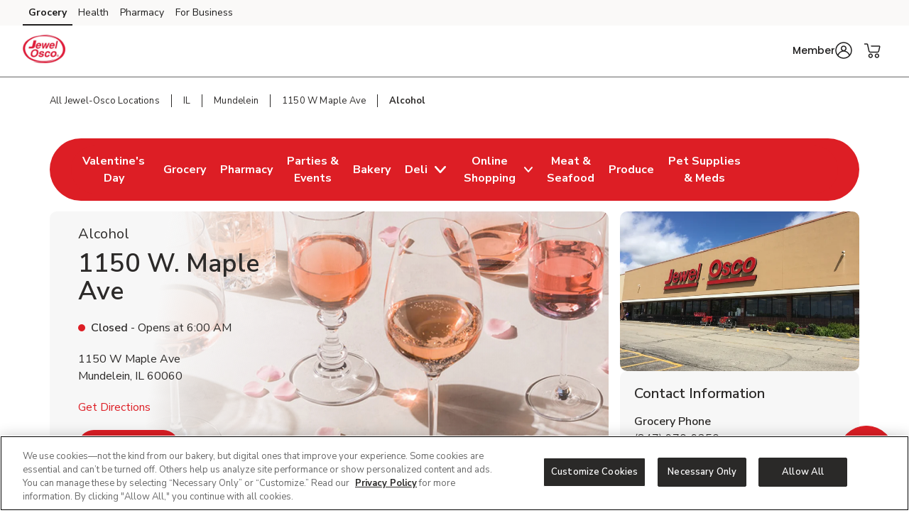

--- FILE ---
content_type: text/html; charset=utf-8
request_url: https://local.jewelosco.com/il/mundelein/1150-w-maple-ave/Beer-Wine-Liquor.html
body_size: 33893
content:
<!doctype html><html lang="en"><head><meta http-equiv="Content-Type" content="text/html; charset=utf-8"/><meta http-equiv="X-UA-Compatible" content="IE=edge"><link rel="dns-prefetch" href="//www.yext-pixel.com"><link rel="dns-prefetch" href="//a.cdnmktg.com"><link rel="dns-prefetch" href="//a.mktgcdn.com"><link rel="dns-prefetch" href="//dynl.mktgcdn.com"><link rel="dns-prefetch" href="//dynm.mktgcdn.com"><link rel="dns-prefetch" href="//www.google-analytics.com"><meta name="viewport" content="width=device-width, initial-scale=1, maximum-scale=5"><meta name="format-detection" content="telephone=no"><title>Alcohol Delivery Near Me - Beer, Wine Shop & Liquor Store Near Me in Mundelein, IL - Jewel-Osco Beer, Wine & Liquor</title><meta name="description" content="Find a wide selection of alcohol from wine, beer, and liquor in Mundelein, IL. Jewel-Osco is your local wine shop near you! We also offer alcohol delivery or pickup so you can save time."><meta name="keywords" content=""><meta property="og:title" content="Alcohol Delivery Near Me - Beer, Wine Shop & Liquor Store Near Me in Mundelein, IL - Jewel-Osco Beer, Wine & Liquor"><meta property="og:description" content="Find a wide selection of alcohol from wine, beer, and liquor in Mundelein, IL. Jewel-Osco is your local wine shop near you! We also offer alcohol delivery or pickup so you can save time."><meta property="og:image" content="https://dynl.mktgcdn.com/p/a7uSimZP1KyZPf4LWlJA1C3JygOvlyRGZU2TqHYyMVg/150x150.png"><meta property="og:type" content="website"><meta property="og:url" content="https://local.jewelosco.com/il/mundelein/1150-w-maple-ave/Beer-Wine-Liquor.html"><meta name="twitter:card" content="summary"><link rel="canonical" href="https://local.jewelosco.com/il/mundelein/1150-w-maple-ave/Beer-Wine-Liquor.html" /><link rel="shortcut icon" href="../../../permanent-b0b701/assets/images/jewelosco-logo-svg.cc67dde2.svg"><script>window.Yext = (function(Yext){Yext["BaseUrl"] = "../../../"; return Yext;})(window.Yext || {});</script><script>window.Yext = (function(Yext){Yext["locale"] = "en"; return Yext;})(window.Yext || {});</script><script>window.Yext = (function(Yext){Yext["isStaging"] = false; return Yext;})(window.Yext || {});</script><script id="monitoring-data" type="text/data">{"isStaging":false,"siteDomain":"local.jewelosco.com","siteId":864,"soyTemplateName":"locationEntity.intent_layout"}</script><link rel="preload" href="../../../permanent-b0b701/assets/fonts/NunitoSans-Bold.08e53a51.ttf" as="font" crossorigin="anonymous"><link rel="preload" href="../../../permanent-b0b701/assets/fonts/NunitoSans-Regular.4c8f4470.ttf" as="font" crossorigin="anonymous"><link rel="preload" href="../../../permanent-b0b701/assets/fonts/NunitoSans-SemiBold.bd318b58.ttf" as="font" crossorigin="anonymous"><script type="text/javascript">window.Yext = (function(Yext){Yext.ajaxEndpoint = 'www'; return Yext;})(window.Yext || {});</script><link rel="preload" as="style" href="https://www.jewelosco.com/etc.clientlibs/wcax-core/clientlibs/clientlib-global-navigation/syndicate.min.css"><link rel="preload" as="style" href="https://www.jewelosco.com/etc.clientlibs/wcax-core/clientlibs/clientlib-unified-header/jewelosco.min.css"><meta name="geo.position" content="42.277408479490525;-88.02080607116395"><meta name="geo.placename" content="Mundelein,Illinois"><link rel="dns-prefetch" href="//www.yext-pixel.com"><link rel="dns-prefetch" href="//a.cdnmktg.com"><link rel="dns-prefetch" href="//a.mktgcdn.com"><link rel="dns-prefetch" href="//dynl.mktgcdn.com"><link rel="dns-prefetch" href="//dynm.mktgcdn.com"><link rel="dns-prefetch" href="//www.google-analytics.com"><link rel="preload" as="style" href="../../../permanent-b0b701/local.jewelosco.com/locationEntity/styles.36fe2ac8.css"><link rel="stylesheet" type="text/css" href="../../../permanent-b0b701/local.jewelosco.com/locationEntity/styles.36fe2ac8.css"><script src="../../../permanent-b0b701/local.jewelosco.com/locationEntity/en.668a2e43.js" async defer data-webpack-inline></script><script type="text/javascript">window.Yext = (function(Yext){Yext.Profile = {"address":{"city":"Mundelein","countryCode":"US","extraDescription":null,"line1":"1150 W Maple Ave","line2":null,"line3":null,"postalCode":"60060","region":"IL","sublocality":null},"c_aboutNavigationBarHeading_Alcohol":"About Us","c_activeOnPages":true,"c_alcoholEventURL":"https://local.jewelosco.com/il/mundelein/1150-w-maple-ave/Beer-Wine-Liquor.html#events","c_alcoholHeadings_Breadcrumbs":["Beer","Wine","Liquor"],"c_alcoholHoursDisclaimer":"Alcohol selling hours are subject to change","c_alcoholSupplies_AlcoholPages":"Our Favorite Alcohol Recipes","c_answer1":"Jewel-Osco located at 1150 W Maple Ave, Mundelein, IL complies with all state and local alcohol laws in IL. \n\u003cbr\u003e\nTo view specific alcohol sales hours, click \u003ca href=\"https://local.jewelosco.com/il/mundelein/1150-w-maple-ave/Beer-Wine-Liquor.html\" style=\"color:blue; text-decoration:underline;\"\u003ehere\u003c/a\u003e.","c_answer2":"Yes! Jewel-Osco located at 1150 W Maple Ave, Mundelein, IL offers a wide selection of beer, wine, and liquor, including popular brands, craft brews, and premium spirits.","c_answer3":"Yes! Jewel-Osco offers a wide selection of red, white, rosé, sparkling, and dessert wines to suit every taste and occasion. Whether you're pairing with a meal, celebrating, or stocking up for a gathering, you’ll find a diverse range of wine options in-store and online.","c_answer4":"Yes, Jewel-Osco offers alcohol delivery. You must be 21 or older and present a valid ID at the time of delivery.","c_associatedAlcoholStoreID":"3061-A","c_associatedBakeryStoreID":"3061-B","c_associatedCelebrationsID":"3061-C","c_associatedDeliStoreID":"3061-D","c_associatedEcommerceStoreID":"3061-E","c_associatedMeatAndSeafoodStoreID":"3061-M","c_associatedPetRXStoreID":"3061-X","c_associatedPharmacyStoreID":"3061-P","c_associatedProduceStoreID":"3061-R","c_bakeryAndDeliOrderAhead":true,"c_bakeryOrderAhead":false,"c_bannerAbv":"jwo","c_bannerURLName":"jewelosco","c_boarsHead":false,"c_boarsHeadDeli":true,"c_brandifyBannerName":"Jewel-Osco","c_careersNavigationBarHeading_Alcohol":"Careers","c_cityURLSlug":"mundelein","c_customCakes":true,"c_dUGGoLiveDate":{"day":8,"month":7,"year":2021},"c_decoPacGoLiveDate":{"day":29,"month":8,"year":2024},"c_decoPacLink":"https://order.cakes.com/pbc/jewel-foods-3061","c_decoPacLive":true,"c_defaultStoreID":"3441","c_deliOrderAhead":false,"c_departments":[{"clickthroughUrl":"https://www.jewelosco.com/shop/aisles/pet-care.html?sort=\u0026loc=3061\u0026icmpid=jwo_yxt_dpt_petc_ih","description":"Pet Supplies and Meds","image":{"alternateText":"dog looking at fruit","height":516,"sourceUrl":"https://a.mktgcdn.com/p/6U3W9FSim4ftdOK1IWPCjBWCOEhnm-Wb-3gqEymQrS4/596x516.jpg","thumbnails":[{"height":516,"url":"//dynl.mktgcdn.com/p/6U3W9FSim4ftdOK1IWPCjBWCOEhnm-Wb-3gqEymQrS4/596x516.jpg","width":596},{"height":450,"url":"//dynl.mktgcdn.com/p/6U3W9FSim4ftdOK1IWPCjBWCOEhnm-Wb-3gqEymQrS4/520x450.jpg","width":520},{"height":170,"url":"//dynl.mktgcdn.com/p/6U3W9FSim4ftdOK1IWPCjBWCOEhnm-Wb-3gqEymQrS4/196x170.jpg","width":196}],"url":"//dynl.mktgcdn.com/p/6U3W9FSim4ftdOK1IWPCjBWCOEhnm-Wb-3gqEymQrS4/596x516.jpg","width":596}},{"clickthroughUrl":"https://www.jewelosco.com/shop/aisles/meat-seafood/fish-shellfish.html?sort=\u0026loc=3061\u0026icmpid=jwo_yxt_dpt_frsc_ih","description":"Fresh Seafood","image":{"alternateText":"fresh cooked seafood on a plate","height":700,"sourceUrl":"https://a.mktgcdn.com/p/g6xYr0m0ZCWdpcSRaO8_LoUkq2fuMjkjqxI90BRkjCQ/700x700.jpg","thumbnails":[{"height":700,"url":"//dynl.mktgcdn.com/p/g6xYr0m0ZCWdpcSRaO8_LoUkq2fuMjkjqxI90BRkjCQ/700x700.jpg","width":700},{"height":619,"url":"//dynl.mktgcdn.com/p/g6xYr0m0ZCWdpcSRaO8_LoUkq2fuMjkjqxI90BRkjCQ/619x619.jpg","width":619},{"height":450,"url":"//dynl.mktgcdn.com/p/g6xYr0m0ZCWdpcSRaO8_LoUkq2fuMjkjqxI90BRkjCQ/450x450.jpg","width":450},{"height":196,"url":"//dynl.mktgcdn.com/p/g6xYr0m0ZCWdpcSRaO8_LoUkq2fuMjkjqxI90BRkjCQ/196x196.jpg","width":196}],"url":"//dynl.mktgcdn.com/p/g6xYr0m0ZCWdpcSRaO8_LoUkq2fuMjkjqxI90BRkjCQ/700x700.jpg","width":700}},{"clickthroughUrl":"https://www.jewelosco.com/shop/aisles/meat-seafood/beef.html?sort=\u0026loc=3061\u0026icmpid=jwo_yxt_dpt_frmc_ih","description":"Fresh Meat","image":{"alternateText":"fresh cooked steak on a plate","height":196,"sourceUrl":"https://a.mktgcdn.com/p/qbsGwmKm9Au4TbT0nLZo4MM4N0g6ioVvsLRHLjzGQ2I/196x196.jpg","thumbnails":[{"height":196,"url":"//dynl.mktgcdn.com/p/qbsGwmKm9Au4TbT0nLZo4MM4N0g6ioVvsLRHLjzGQ2I/196x196.jpg","width":196}],"url":"//dynl.mktgcdn.com/p/qbsGwmKm9Au4TbT0nLZo4MM4N0g6ioVvsLRHLjzGQ2I/196x196.jpg","width":196}},{"clickthroughUrl":"https://www.jewelosco.com/shop/aisles/fruits-vegetables.html?sort=\u0026loc=3061\u0026icmpid=jwo_yxt_dpt_frpc_ih","description":"Fresh Produce","image":{"alternateText":"fresh berries in a bowl on a table","height":700,"sourceUrl":"https://a.mktgcdn.com/p/AGOlvLQIAzTV-haO-Oh1RSs3o4sNGfQj3eKkC0PQp0o/700x700.jpg","thumbnails":[{"height":700,"url":"//dynl.mktgcdn.com/p/AGOlvLQIAzTV-haO-Oh1RSs3o4sNGfQj3eKkC0PQp0o/700x700.jpg","width":700},{"height":619,"url":"//dynl.mktgcdn.com/p/AGOlvLQIAzTV-haO-Oh1RSs3o4sNGfQj3eKkC0PQp0o/619x619.jpg","width":619},{"height":450,"url":"//dynl.mktgcdn.com/p/AGOlvLQIAzTV-haO-Oh1RSs3o4sNGfQj3eKkC0PQp0o/450x450.jpg","width":450},{"height":196,"url":"//dynl.mktgcdn.com/p/AGOlvLQIAzTV-haO-Oh1RSs3o4sNGfQj3eKkC0PQp0o/196x196.jpg","width":196}],"url":"//dynl.mktgcdn.com/p/AGOlvLQIAzTV-haO-Oh1RSs3o4sNGfQj3eKkC0PQp0o/700x700.jpg","width":700}},{"clickthroughUrl":"https://www.jewelosco.com/shop/aisles/wine-beer-spirits/spirits-mixers.html?sort=\u0026loc=3061\u0026icmpid=jwo_yxt_dpt_liqc_ih","description":"Liquor","image":{"alternateText":"bottle of Crown royal and ketel one vodka","height":700,"sourceUrl":"https://a.mktgcdn.com/p/gEZxH3cOoHxovMu44XzTlrzssckUhI4edd97sBYFPhY/700x700.jpg","thumbnails":[{"height":700,"url":"//dynl.mktgcdn.com/p/gEZxH3cOoHxovMu44XzTlrzssckUhI4edd97sBYFPhY/700x700.jpg","width":700},{"height":619,"url":"//dynl.mktgcdn.com/p/gEZxH3cOoHxovMu44XzTlrzssckUhI4edd97sBYFPhY/619x619.jpg","width":619},{"height":450,"url":"//dynl.mktgcdn.com/p/gEZxH3cOoHxovMu44XzTlrzssckUhI4edd97sBYFPhY/450x450.jpg","width":450},{"height":196,"url":"//dynl.mktgcdn.com/p/gEZxH3cOoHxovMu44XzTlrzssckUhI4edd97sBYFPhY/196x196.jpg","width":196}],"url":"//dynl.mktgcdn.com/p/gEZxH3cOoHxovMu44XzTlrzssckUhI4edd97sBYFPhY/700x700.jpg","width":700}},{"clickthroughUrl":"https://www.jewelosco.com/shop/aisles/wine-beer-spirits.html?sort=\u0026loc=3061\u0026icmpid=jwo_yxt_dpt_winc_ih","description":"Beer/Wine","image":{"alternateText":"beer on a table","height":700,"sourceUrl":"https://a.mktgcdn.com/p/lJ33SreXPXxNfM9glvuPSZEpBuC1VFpwUh978K169zE/700x700.jpg","thumbnails":[{"height":700,"url":"//dynl.mktgcdn.com/p/lJ33SreXPXxNfM9glvuPSZEpBuC1VFpwUh978K169zE/700x700.jpg","width":700},{"height":619,"url":"//dynl.mktgcdn.com/p/lJ33SreXPXxNfM9glvuPSZEpBuC1VFpwUh978K169zE/619x619.jpg","width":619},{"height":450,"url":"//dynl.mktgcdn.com/p/lJ33SreXPXxNfM9glvuPSZEpBuC1VFpwUh978K169zE/450x450.jpg","width":450},{"height":196,"url":"//dynl.mktgcdn.com/p/lJ33SreXPXxNfM9glvuPSZEpBuC1VFpwUh978K169zE/196x196.jpg","width":196}],"url":"//dynl.mktgcdn.com/p/lJ33SreXPXxNfM9glvuPSZEpBuC1VFpwUh978K169zE/700x700.jpg","width":700}},{"clickthroughUrl":"https://www.jewelosco.com/shop/aisles/bread-bakery.html?sort=\u0026loc=3061\u0026icmpid=jwo_yxt_dpt_bakc_ih","description":"Bakery","image":{"alternateText":"fresh bread on a table","height":700,"sourceUrl":"https://a.mktgcdn.com/p/uTPod2mWhL2_iSyt6ZHSaIK3oJi2-JcGNwrDbCwu064/700x700.jpg","thumbnails":[{"height":700,"url":"//dynl.mktgcdn.com/p/uTPod2mWhL2_iSyt6ZHSaIK3oJi2-JcGNwrDbCwu064/700x700.jpg","width":700},{"height":619,"url":"//dynl.mktgcdn.com/p/uTPod2mWhL2_iSyt6ZHSaIK3oJi2-JcGNwrDbCwu064/619x619.jpg","width":619},{"height":450,"url":"//dynl.mktgcdn.com/p/uTPod2mWhL2_iSyt6ZHSaIK3oJi2-JcGNwrDbCwu064/450x450.jpg","width":450},{"height":196,"url":"//dynl.mktgcdn.com/p/uTPod2mWhL2_iSyt6ZHSaIK3oJi2-JcGNwrDbCwu064/196x196.jpg","width":196}],"url":"//dynl.mktgcdn.com/p/uTPod2mWhL2_iSyt6ZHSaIK3oJi2-JcGNwrDbCwu064/700x700.jpg","width":700}},{"clickthroughUrl":"https://www.jewelosco.com/shop/aisles/deli.html?sort=\u0026loc=3061\u0026icmpid=jwo_yxt_dpt_delc_ih","description":"Service Deli","image":{"alternateText":"sandwiches fruits meats and cheeses on a table","height":700,"sourceUrl":"https://a.mktgcdn.com/p/A3-QlCb1Sue7YiNl0K3dWlow7u2dkptlIWFXNL0ks4k/700x700.jpg","thumbnails":[{"height":700,"url":"//dynl.mktgcdn.com/p/A3-QlCb1Sue7YiNl0K3dWlow7u2dkptlIWFXNL0ks4k/700x700.jpg","width":700},{"height":619,"url":"//dynl.mktgcdn.com/p/A3-QlCb1Sue7YiNl0K3dWlow7u2dkptlIWFXNL0ks4k/619x619.jpg","width":619},{"height":450,"url":"//dynl.mktgcdn.com/p/A3-QlCb1Sue7YiNl0K3dWlow7u2dkptlIWFXNL0ks4k/450x450.jpg","width":450},{"height":196,"url":"//dynl.mktgcdn.com/p/A3-QlCb1Sue7YiNl0K3dWlow7u2dkptlIWFXNL0ks4k/196x196.jpg","width":196}],"url":"//dynl.mktgcdn.com/p/A3-QlCb1Sue7YiNl0K3dWlow7u2dkptlIWFXNL0ks4k/700x700.jpg","width":700}},{"clickthroughUrl":"https://www.jewelosco.com/pharmacy.html?sort=\u0026loc=3061\u0026icmpid=jwo_yxt_dpt_pharmc_ih","description":"Pharmacy","image":{"alternateText":"pharmacist filling prescriptions","height":200,"sourceUrl":"https://a.mktgcdn.com/p/FIhdzYwx9lfjWpNN6XvKLch_8whM6TrJr_EXVSTmlec/308x200.png","thumbnails":[{"height":200,"url":"//dynl.mktgcdn.com/p/FIhdzYwx9lfjWpNN6XvKLch_8whM6TrJr_EXVSTmlec/308x200.png","width":308},{"height":127,"url":"//dynl.mktgcdn.com/p/FIhdzYwx9lfjWpNN6XvKLch_8whM6TrJr_EXVSTmlec/196x127.png","width":196}],"url":"//dynl.mktgcdn.com/p/FIhdzYwx9lfjWpNN6XvKLch_8whM6TrJr_EXVSTmlec/308x200.png","width":308}}],"c_departmentsNavigationBarHeading_Alcohol":"Departments","c_division":"Jewel Osco","c_driveUpAndGo":true,"c_fAQSection":[{"answer":"Jewel-Osco located at 1150 W Maple Ave, Mundelein, IL complies with all state and local alcohol laws in IL. \n\u003cbr\u003e\nTo view specific alcohol sales hours, click \u003ca href=\"https://local.jewelosco.com/il/mundelein/1150-w-maple-ave/Beer-Wine-Liquor.html\" style=\"color:blue; text-decoration:underline;\"\u003ehere\u003c/a\u003e.","question":"How late does Jewel-Osco near me sell alcohol?"},{"answer":"Yes! Jewel-Osco located at 1150 W Maple Ave, Mundelein, IL offers a wide selection of beer, wine, and liquor, including popular brands, craft brews, and premium spirits.","question":"Does Jewel-Osco near me sell beer, wine, and liquor?"},{"answer":"Yes! Jewel-Osco offers a wide selection of red, white, rosé, sparkling, and dessert wines to suit every taste and occasion. Whether you're pairing with a meal, celebrating, or stocking up for a gathering, you’ll find a diverse range of wine options in-store and online.","question":"Does Jewel-Osco sell a variety of wines?"}],"c_fAQsNavigationBarHeading_Alcohol":"FAQs","c_featuredServicesNavigationBarHeading_Alcohol":"Featured Services","c_featuredServices_AlcoholPages":"Featured Services","c_googleCIDURL":"https://maps.google.com/maps?cid=8783301656110119490","c_groceryBrand":"Jewel-Osco","c_groceryDelivery":true,"c_groceryURLSlug":"1150-w-maple-ave","c_hasAlcohol":true,"c_hasBakery":true,"c_hasCelebrations":true,"c_hasDeli":true,"c_hasDeliSubIntent":["Chicken"],"c_hasEcommerce":true,"c_hasEcommerceSubIntent":["Limited Time"],"c_hasFloral":false,"c_hasHoliday":true,"c_hasMeatAndSeafood":true,"c_hasOwnedFuelStation":false,"c_hasPetRX":true,"c_hasPharmacy":true,"c_hasProduce":true,"c_heroCTA2":{"decoPacEnabled":null,"noFollow":true,"oAEnabled":null,"text":"Shop Now","url":"https://www.jewelosco.com/set-store.html?storeId=3061\u0026goto=https://www.jewelosco.com/shop/aisles/wine-beer-spirits.3441.html?icmpid=jwo_yxt_r11_alcc_ih"},"c_heroCampaign":"r11","c_heroImage":{"image":{"alternateText":"wine glasses on a table","height":480,"sourceUrl":"https://a.mktgcdn.com/p/73dI28Ac4c0lBY5c6t9ec7vvl1x1hMhGSv2btxAeD2c/1920x480.jpg","thumbnails":[{"height":480,"url":"//dynl.mktgcdn.com/p/73dI28Ac4c0lBY5c6t9ec7vvl1x1hMhGSv2btxAeD2c/1920x480.jpg","width":1920},{"height":475,"url":"//dynl.mktgcdn.com/p/73dI28Ac4c0lBY5c6t9ec7vvl1x1hMhGSv2btxAeD2c/1900x475.jpg","width":1900},{"height":155,"url":"//dynl.mktgcdn.com/p/73dI28Ac4c0lBY5c6t9ec7vvl1x1hMhGSv2btxAeD2c/619x155.jpg","width":619},{"height":150,"url":"//dynl.mktgcdn.com/p/73dI28Ac4c0lBY5c6t9ec7vvl1x1hMhGSv2btxAeD2c/600x150.jpg","width":600},{"height":49,"url":"//dynl.mktgcdn.com/p/73dI28Ac4c0lBY5c6t9ec7vvl1x1hMhGSv2btxAeD2c/196x49.jpg","width":196}],"url":"//dynl.mktgcdn.com/p/73dI28Ac4c0lBY5c6t9ec7vvl1x1hMhGSv2btxAeD2c/1920x480.jpg","width":1920}},"c_isSubIntent":false,"c_linkedEntityList":["5603675","38973952","38977945","1066804932","38980204","1081489503","5672880","1016493289","26097014","26518569","46991450","2010358211"],"c_linkedMarketingModule":["1093883384","1088527681","1094215371","73669625"],"c_linkedServicesEntities":["30081259","67530261","65618883","65618887"],"c_marketplaceEnabled":true,"c_merchandiseNavigationBarHeading_Alcohol":"Shopping","c_metaInformation":{"description":"Find a wide selection of alcohol from wine, beer, and liquor in Mundelein, IL. Jewel-Osco is your local wine shop near you! We also offer alcohol delivery or pickup so you can save time.","keywords":null,"title":"Alcohol Delivery Near Me - Beer, Wine Shop \u0026 Liquor Store Near Me in Mundelein, IL - Jewel-Osco Beer, Wine \u0026 Liquor"},"c_newBreadcrumbs":"Alcohol","c_newCarousel1":{"carousel":[{"analyticsName":"EC-wine1","cTALabel":"Shop Now","cTALink":"https://www.jewelosco.com/shop/product-details.970103105.html?storeId=3061\u0026zipcode=60060\u0026preference=PICKUP\u0026icmpid=jwo_yxt_r11_wine1c_ih","description":null,"image":{"image":{"alternateText":"butter bed wine cabernet sauvignon california","height":1800,"thumbnails":[{"height":1800,"url":"//dynl.mktgcdn.com/p/XfUOAjVECAgbGfWLqJLpoH4-CBSmvMuRnuq07mtoqgc/1800x1800.jpg","width":1800},{"height":619,"url":"//dynl.mktgcdn.com/p/XfUOAjVECAgbGfWLqJLpoH4-CBSmvMuRnuq07mtoqgc/619x619.jpg","width":619},{"height":450,"url":"//dynl.mktgcdn.com/p/XfUOAjVECAgbGfWLqJLpoH4-CBSmvMuRnuq07mtoqgc/450x450.jpg","width":450},{"height":196,"url":"//dynl.mktgcdn.com/p/XfUOAjVECAgbGfWLqJLpoH4-CBSmvMuRnuq07mtoqgc/196x196.jpg","width":196}],"url":"//dynl.mktgcdn.com/p/XfUOAjVECAgbGfWLqJLpoH4-CBSmvMuRnuq07mtoqgc/1800x1800.jpg","width":1800}},"price":null,"title":"Butter Red Wine Cabernet Sauvignon California"},{"analyticsName":"EC-wine2","cTALabel":"Shop Now","cTALink":"https://www.jewelosco.com/shop/product-details.960033010.html?storeId=3061\u0026zipcode=60060\u0026preference=PICKUP\u0026icmpid=jwo_yxt_r11_wine2c_ih","description":null,"image":{"image":{"alternateText":"decoy cabernet sauvignon red wine","height":400,"thumbnails":[{"height":400,"url":"//dynl.mktgcdn.com/p/9iTcCJcb5qyGk0d0KvFAp0dxFWXa5-Q9BuDraXk1Mlo/400x400.png","width":400},{"height":196,"url":"//dynl.mktgcdn.com/p/9iTcCJcb5qyGk0d0KvFAp0dxFWXa5-Q9BuDraXk1Mlo/196x196.png","width":196}],"url":"//dynl.mktgcdn.com/p/9iTcCJcb5qyGk0d0KvFAp0dxFWXa5-Q9BuDraXk1Mlo/400x400.png","width":400}},"price":null,"title":"Decoy Cabernet Sauvignon Red Wine"},{"analyticsName":"EC-wine3","cTALabel":"Shop Now","cTALink":"https://www.jewelosco.com/shop/product-details.960063311.html?storeId=3061\u0026zipcode=60060\u0026preference=PICKUP\u0026icmpid=jwo_yxt_r11_wine3c_ih","description":null,"image":{"image":{"alternateText":"josh cellars cabernet sauvignon","height":400,"thumbnails":[{"height":400,"url":"//dynl.mktgcdn.com/p/m9mzySHvVqvekwDMus7oQGITYX7fQmrcKl_5zgrRi4Q/400x400.png","width":400},{"height":196,"url":"//dynl.mktgcdn.com/p/m9mzySHvVqvekwDMus7oQGITYX7fQmrcKl_5zgrRi4Q/196x196.png","width":196}],"url":"//dynl.mktgcdn.com/p/m9mzySHvVqvekwDMus7oQGITYX7fQmrcKl_5zgrRi4Q/400x400.png","width":400}},"price":null,"title":"Josh Cellars Cabernet Sauvignon"},{"analyticsName":"EC-wine4","cTALabel":"Shop Now","cTALink":"https://www.jewelosco.com/shop/product-details.189052443.html?storeId=3061\u0026zipcode=60060\u0026preference=PICKUP\u0026icmpid=jwo_yxt_r11_wine4c_ih","description":null,"image":{"image":{"alternateText":"woodbridge cabernet sauvignon red wine","height":1000,"thumbnails":[{"height":1000,"url":"//dynl.mktgcdn.com/p/ijg-mL8RDP2-MCeP6jsCWfLD3xcv9jdyUGj4aF-a_ck/1000x1000.jpg","width":1000},{"height":619,"url":"//dynl.mktgcdn.com/p/ijg-mL8RDP2-MCeP6jsCWfLD3xcv9jdyUGj4aF-a_ck/619x619.jpg","width":619},{"height":450,"url":"//dynl.mktgcdn.com/p/ijg-mL8RDP2-MCeP6jsCWfLD3xcv9jdyUGj4aF-a_ck/450x450.jpg","width":450},{"height":196,"url":"//dynl.mktgcdn.com/p/ijg-mL8RDP2-MCeP6jsCWfLD3xcv9jdyUGj4aF-a_ck/196x196.jpg","width":196}],"url":"//dynl.mktgcdn.com/p/ijg-mL8RDP2-MCeP6jsCWfLD3xcv9jdyUGj4aF-a_ck/1000x1000.jpg","width":1000}},"price":null,"title":"Woodbridge Cabernet Sauvignon Red Wine"},{"analyticsName":"EC-wine5","cTALabel":"Shop Now","cTALink":"https://www.jewelosco.com/shop/product-details.189061051.html?storeId=3061\u0026zipcode=60060\u0026preference=PICKUP\u0026icmpid=jwo_yxt_r11_wine5c_ih","description":null,"image":{"image":{"alternateText":"bogle vineyards wine cabernet sauvignon","height":400,"thumbnails":[{"height":400,"url":"//dynl.mktgcdn.com/p/y-dh76yTcjXjWlloCc6SoOmbD422_IuxrW-2eWYf9cQ/400x400.png","width":400},{"height":196,"url":"//dynl.mktgcdn.com/p/y-dh76yTcjXjWlloCc6SoOmbD422_IuxrW-2eWYf9cQ/196x196.png","width":196}],"url":"//dynl.mktgcdn.com/p/y-dh76yTcjXjWlloCc6SoOmbD422_IuxrW-2eWYf9cQ/400x400.png","width":400}},"price":null,"title":"Bogle Vineyards Wine Cabernet Sauvignon"},{"analyticsName":"EC-wine6","cTALabel":"Shop Now","cTALink":"https://www.jewelosco.com/shop/product-details.960161455.html?storeId=3061\u0026zipcode=60060\u0026preference=PICKUP\u0026icmpid=jwo_yxt_r11_wine6c_ih","description":null,"image":{"image":{"alternateText":"robert mondavi private selection bourbon barrel aged cabernet sauvignon red wine","height":1000,"thumbnails":[{"height":1000,"url":"//dynl.mktgcdn.com/p/LjsbXlvLkUMBrILKJROld8TV3Tp72J0iX9K120N4M38/1000x1000.jpg","width":1000},{"height":619,"url":"//dynl.mktgcdn.com/p/LjsbXlvLkUMBrILKJROld8TV3Tp72J0iX9K120N4M38/619x619.jpg","width":619},{"height":450,"url":"//dynl.mktgcdn.com/p/LjsbXlvLkUMBrILKJROld8TV3Tp72J0iX9K120N4M38/450x450.jpg","width":450},{"height":196,"url":"//dynl.mktgcdn.com/p/LjsbXlvLkUMBrILKJROld8TV3Tp72J0iX9K120N4M38/196x196.jpg","width":196}],"url":"//dynl.mktgcdn.com/p/LjsbXlvLkUMBrILKJROld8TV3Tp72J0iX9K120N4M38/1000x1000.jpg","width":1000}},"price":null,"title":"Robert Mondavi Private Selection Bourbon Barrel Aged Cabernet Sauvignon Red Wine"},{"analyticsName":"EC-wine7","cTALabel":"Shop Now","cTALink":"https://www.jewelosco.com/shop/product-details.189051889.html?storeId=3061\u0026zipcode=60060\u0026preference=PICKUP\u0026icmpid=jwo_yxt_r11_wine7c_ih","description":null,"image":{"image":{"alternateText":"rodney strong vineyards wine cabernet sauvignon alexander valley 2019","height":3100,"thumbnails":[{"height":3100,"url":"//dynl.mktgcdn.com/p/Rz_O5LoquyYyjtsc6hGQ12zd4qvRmu819RVAB1gSV3Y/3100x3100.jpg","width":3100},{"height":1900,"url":"//dynl.mktgcdn.com/p/Rz_O5LoquyYyjtsc6hGQ12zd4qvRmu819RVAB1gSV3Y/1900x1900.jpg","width":1900},{"height":619,"url":"//dynl.mktgcdn.com/p/Rz_O5LoquyYyjtsc6hGQ12zd4qvRmu819RVAB1gSV3Y/619x619.jpg","width":619},{"height":450,"url":"//dynl.mktgcdn.com/p/Rz_O5LoquyYyjtsc6hGQ12zd4qvRmu819RVAB1gSV3Y/450x450.jpg","width":450},{"height":196,"url":"//dynl.mktgcdn.com/p/Rz_O5LoquyYyjtsc6hGQ12zd4qvRmu819RVAB1gSV3Y/196x196.jpg","width":196}],"url":"//dynl.mktgcdn.com/p/Rz_O5LoquyYyjtsc6hGQ12zd4qvRmu819RVAB1gSV3Y/3100x3100.jpg","width":3100}},"price":null,"title":"Rodney Strong Vineyards Wine Cabernet Sauvignon Alexander Valley 2019"},{"analyticsName":"EC-wine8","cTALabel":"Shop Now","cTALink":"https://www.jewelosco.com/shop/product-details.960012920.html?storeId=3061\u0026zipcode=60060\u0026preference=PICKUP\u0026icmpid=jwo_yxt_r11_wine8c_ih","description":null,"image":{"image":{"alternateText":"joel gott 815 cabernet sauvignon red wine 13.9 percent abv bottle","height":1000,"thumbnails":[{"height":1000,"url":"//dynl.mktgcdn.com/p/4iyG8B1I4nNBP8MZ-zjOoVoCUzrQsjaGv-42pbJ6TXM/1000x1000.jpg","width":1000},{"height":619,"url":"//dynl.mktgcdn.com/p/4iyG8B1I4nNBP8MZ-zjOoVoCUzrQsjaGv-42pbJ6TXM/619x619.jpg","width":619},{"height":450,"url":"//dynl.mktgcdn.com/p/4iyG8B1I4nNBP8MZ-zjOoVoCUzrQsjaGv-42pbJ6TXM/450x450.jpg","width":450},{"height":196,"url":"//dynl.mktgcdn.com/p/4iyG8B1I4nNBP8MZ-zjOoVoCUzrQsjaGv-42pbJ6TXM/196x196.jpg","width":196}],"url":"//dynl.mktgcdn.com/p/4iyG8B1I4nNBP8MZ-zjOoVoCUzrQsjaGv-42pbJ6TXM/1000x1000.jpg","width":1000}},"price":null,"title":"Joel Gott 815 Cabernet Sauvignon Red Wine 13.9% ABV Bottle"},{"analyticsName":"EC Thanksgiving","cTALabel":"Shop Now","cTALink":"https://www.jewelosco.com/shop/product-details.970113302.html?storeId=3061\u0026zipcode=60060\u0026preference=PICKUP\u0026icmpid=jwo_yxt_r11_tgwc_ih","description":null,"image":{"image":{"alternateText":"Piper-Heidsieck Brut Heritage Champagne","height":3100,"sourceUrl":"https://a.mktgcdn.com/p/b1--CmkkByrcnK3iG9mDZ918FhCNkFbI2nftYXFT_38/3100x3100.jpg","thumbnails":[{"height":3100,"url":"//dynl.mktgcdn.com/p/b1--CmkkByrcnK3iG9mDZ918FhCNkFbI2nftYXFT_38/3100x3100.jpg","width":3100},{"height":1900,"url":"//dynl.mktgcdn.com/p/b1--CmkkByrcnK3iG9mDZ918FhCNkFbI2nftYXFT_38/1900x1900.jpg","width":1900},{"height":619,"url":"//dynl.mktgcdn.com/p/b1--CmkkByrcnK3iG9mDZ918FhCNkFbI2nftYXFT_38/619x619.jpg","width":619},{"height":450,"url":"//dynl.mktgcdn.com/p/b1--CmkkByrcnK3iG9mDZ918FhCNkFbI2nftYXFT_38/450x450.jpg","width":450},{"height":196,"url":"//dynl.mktgcdn.com/p/b1--CmkkByrcnK3iG9mDZ918FhCNkFbI2nftYXFT_38/196x196.jpg","width":196}],"url":"//dynl.mktgcdn.com/p/b1--CmkkByrcnK3iG9mDZ918FhCNkFbI2nftYXFT_38/3100x3100.jpg","width":3100}},"price":null,"title":"Piper-Heidsieck Brut Heritage Champagne"},{"analyticsName":"EC Thanksgiving","cTALabel":"Shop Now","cTALink":"https://www.jewelosco.com/shop/product-details.970092503.html?storeId=3061\u0026zipcode=60060\u0026preference=PICKUP\u0026icmpid=jwo_yxt_r11_tgwc_ih","description":null,"image":{"image":{"alternateText":"Peyrassol Reserve Des Templiers Rose Wine","height":2529,"sourceUrl":"https://a.mktgcdn.com/p/oG15_yqwqHkZkvtTt_7trAMiDonLfd7aExZrMwJX5_Y/2529x2529.jpg","thumbnails":[{"height":2529,"url":"//dynl.mktgcdn.com/p/oG15_yqwqHkZkvtTt_7trAMiDonLfd7aExZrMwJX5_Y/2529x2529.jpg","width":2529},{"height":1900,"url":"//dynl.mktgcdn.com/p/oG15_yqwqHkZkvtTt_7trAMiDonLfd7aExZrMwJX5_Y/1900x1900.jpg","width":1900},{"height":619,"url":"//dynl.mktgcdn.com/p/oG15_yqwqHkZkvtTt_7trAMiDonLfd7aExZrMwJX5_Y/619x619.jpg","width":619},{"height":450,"url":"//dynl.mktgcdn.com/p/oG15_yqwqHkZkvtTt_7trAMiDonLfd7aExZrMwJX5_Y/450x450.jpg","width":450},{"height":196,"url":"//dynl.mktgcdn.com/p/oG15_yqwqHkZkvtTt_7trAMiDonLfd7aExZrMwJX5_Y/196x196.jpg","width":196}],"url":"//dynl.mktgcdn.com/p/oG15_yqwqHkZkvtTt_7trAMiDonLfd7aExZrMwJX5_Y/2529x2529.jpg","width":2529}},"price":null,"title":"Peyrassol Reserve Des Templiers Rose Wine"},{"analyticsName":"EC Thanksgiving","cTALabel":"Shop Now","cTALink":"https://www.jewelosco.com/shop/product-details.970123273.html?storeId=3061\u0026zipcode=60060\u0026preference=PICKUP\u0026icmpid=jwo_yxt_r11_tgwc_ih","description":null,"image":{"image":{"alternateText":"La Scolca Gavi Valentino White Wine","height":2169,"sourceUrl":"https://a.mktgcdn.com/p/l1AATeUD9TvzkZ0otlWRwE97NvVLC0_ANSZEAGAQKh8/2169x2169.jpg","thumbnails":[{"height":2169,"url":"//dynl.mktgcdn.com/p/l1AATeUD9TvzkZ0otlWRwE97NvVLC0_ANSZEAGAQKh8/2169x2169.jpg","width":2169},{"height":1900,"url":"//dynl.mktgcdn.com/p/l1AATeUD9TvzkZ0otlWRwE97NvVLC0_ANSZEAGAQKh8/1900x1900.jpg","width":1900},{"height":619,"url":"//dynl.mktgcdn.com/p/l1AATeUD9TvzkZ0otlWRwE97NvVLC0_ANSZEAGAQKh8/619x619.jpg","width":619},{"height":450,"url":"//dynl.mktgcdn.com/p/l1AATeUD9TvzkZ0otlWRwE97NvVLC0_ANSZEAGAQKh8/450x450.jpg","width":450},{"height":196,"url":"//dynl.mktgcdn.com/p/l1AATeUD9TvzkZ0otlWRwE97NvVLC0_ANSZEAGAQKh8/196x196.jpg","width":196}],"url":"//dynl.mktgcdn.com/p/l1AATeUD9TvzkZ0otlWRwE97NvVLC0_ANSZEAGAQKh8/2169x2169.jpg","width":2169}},"price":null,"title":"La Scolca Gavi Valentino White Wine"},{"analyticsName":"EC Thanksgiving","cTALabel":"Shop Now","cTALink":"https://www.jewelosco.com/shop/product-details.960442797.html?storeId=3061\u0026zipcode=60060\u0026preference=PICKUP\u0026icmpid=jwo_yxt_r11_tgwc_ih","description":null,"image":{"image":{"alternateText":"Chateau De Bligny Grande Brut wine","height":5732,"sourceUrl":"https://a.mktgcdn.com/p/am7RGqqofRxNccKY5yWKPa9dzcVH7TRwBVikyq8a-yw/5732x5732.jpg","thumbnails":[{"height":5732,"url":"//dynl.mktgcdn.com/p/am7RGqqofRxNccKY5yWKPa9dzcVH7TRwBVikyq8a-yw/5732x5732.jpg","width":5732},{"height":1900,"url":"//dynl.mktgcdn.com/p/am7RGqqofRxNccKY5yWKPa9dzcVH7TRwBVikyq8a-yw/1900x1900.jpg","width":1900},{"height":619,"url":"//dynl.mktgcdn.com/p/am7RGqqofRxNccKY5yWKPa9dzcVH7TRwBVikyq8a-yw/619x619.jpg","width":619},{"height":450,"url":"//dynl.mktgcdn.com/p/am7RGqqofRxNccKY5yWKPa9dzcVH7TRwBVikyq8a-yw/450x450.jpg","width":450},{"height":196,"url":"//dynl.mktgcdn.com/p/am7RGqqofRxNccKY5yWKPa9dzcVH7TRwBVikyq8a-yw/196x196.jpg","width":196}],"url":"//dynl.mktgcdn.com/p/am7RGqqofRxNccKY5yWKPa9dzcVH7TRwBVikyq8a-yw/5732x5732.jpg","width":5732}},"price":null,"title":"Chateau De Bligny Grande Brut Wine"},{"analyticsName":"EC Thanksgiving","cTALabel":"Shop Now","cTALink":"https://www.jewelosco.com/shop/product-details.970465303.html?storeId=3061\u0026zipcode=60060\u0026preference=PICKUP\u0026icmpid=jwo_yxt_r11_tgwc_ih","description":null,"image":{"image":{"alternateText":"Vinafore Cabernet Sauvignon Wine","height":3100,"sourceUrl":"https://a.mktgcdn.com/p/u9WXLwy3iA7XmpL2sd9_AzI0wQbIgOaSRp-GRow_mZ4/3100x3100.jpg","thumbnails":[{"height":3100,"url":"//dynl.mktgcdn.com/p/u9WXLwy3iA7XmpL2sd9_AzI0wQbIgOaSRp-GRow_mZ4/3100x3100.jpg","width":3100},{"height":1900,"url":"//dynl.mktgcdn.com/p/u9WXLwy3iA7XmpL2sd9_AzI0wQbIgOaSRp-GRow_mZ4/1900x1900.jpg","width":1900},{"height":619,"url":"//dynl.mktgcdn.com/p/u9WXLwy3iA7XmpL2sd9_AzI0wQbIgOaSRp-GRow_mZ4/619x619.jpg","width":619},{"height":450,"url":"//dynl.mktgcdn.com/p/u9WXLwy3iA7XmpL2sd9_AzI0wQbIgOaSRp-GRow_mZ4/450x450.jpg","width":450},{"height":196,"url":"//dynl.mktgcdn.com/p/u9WXLwy3iA7XmpL2sd9_AzI0wQbIgOaSRp-GRow_mZ4/196x196.jpg","width":196}],"url":"//dynl.mktgcdn.com/p/u9WXLwy3iA7XmpL2sd9_AzI0wQbIgOaSRp-GRow_mZ4/3100x3100.jpg","width":3100}},"price":null,"title":"Vinafore Cabernet Sauvignon Wine"}]},"c_newCarousel2":{"carousel":[{"analyticsName":"EC-beer1","cTALabel":"Shop Now","cTALink":"https://www.jewelosco.com/shop/product-details.970008108.html?storeId=3061\u0026zipcode=60060\u0026preference=PICKUP\u0026icmpid=jwo_yxt_r11_beer1c_ih","description":null,"image":{"image":{"alternateText":"athletic non alcoholic upside dawn","height":2000,"thumbnails":[{"height":2000,"url":"//dynl.mktgcdn.com/p/9VFDAj02IaKBMc-1UFDC-rbgX7NUWb9kHtCKGUCEUc4/2000x2000.png","width":2000},{"height":1900,"url":"//dynl.mktgcdn.com/p/9VFDAj02IaKBMc-1UFDC-rbgX7NUWb9kHtCKGUCEUc4/1900x1900.png","width":1900},{"height":619,"url":"//dynl.mktgcdn.com/p/9VFDAj02IaKBMc-1UFDC-rbgX7NUWb9kHtCKGUCEUc4/619x619.png","width":619},{"height":450,"url":"//dynl.mktgcdn.com/p/9VFDAj02IaKBMc-1UFDC-rbgX7NUWb9kHtCKGUCEUc4/450x450.png","width":450},{"height":196,"url":"//dynl.mktgcdn.com/p/9VFDAj02IaKBMc-1UFDC-rbgX7NUWb9kHtCKGUCEUc4/196x196.png","width":196}],"url":"//dynl.mktgcdn.com/p/9VFDAj02IaKBMc-1UFDC-rbgX7NUWb9kHtCKGUCEUc4/2000x2000.png","width":2000}},"price":null,"title":"Athletic Non-Alcoholic Upside Dawn"},{"analyticsName":"EC-beer2","cTALabel":"Shop Now","cTALink":"https://www.jewelosco.com/shop/product-details.960075969.html?storeId=3061\u0026zipcode=60060\u0026preference=PICKUP\u0026icmpid=jwo_yxt_r11_beer2c_ih","description":null,"image":{"image":{"alternateText":"michelob ultra superior light american lager","height":2000,"thumbnails":[{"height":2000,"url":"//dynl.mktgcdn.com/p/g30-zScu3JoFNtBLqYhVM0hfBMAZGns7Rom5lisqecw/2000x2000.jpg","width":2000},{"height":1900,"url":"//dynl.mktgcdn.com/p/g30-zScu3JoFNtBLqYhVM0hfBMAZGns7Rom5lisqecw/1900x1900.jpg","width":1900},{"height":619,"url":"//dynl.mktgcdn.com/p/g30-zScu3JoFNtBLqYhVM0hfBMAZGns7Rom5lisqecw/619x619.jpg","width":619},{"height":450,"url":"//dynl.mktgcdn.com/p/g30-zScu3JoFNtBLqYhVM0hfBMAZGns7Rom5lisqecw/450x450.jpg","width":450},{"height":196,"url":"//dynl.mktgcdn.com/p/g30-zScu3JoFNtBLqYhVM0hfBMAZGns7Rom5lisqecw/196x196.jpg","width":196}],"url":"//dynl.mktgcdn.com/p/g30-zScu3JoFNtBLqYhVM0hfBMAZGns7Rom5lisqecw/2000x2000.jpg","width":2000}},"price":null,"title":"Michelob ULTRA Superior Light American Lager"},{"analyticsName":"EC-beer3","cTALabel":"Shop Now","cTALink":"https://www.jewelosco.com/shop/product-details.960470043.html?storeId=3061\u0026zipcode=60060\u0026preference=PICKUP\u0026icmpid=jwo_yxt_r11_beer3c_ih","description":null,"image":{"image":{"alternateText":"elysian space dust ipa","height":2000,"thumbnails":[{"height":2000,"url":"//dynl.mktgcdn.com/p/pk9ye9pObd3wUyiU3asv1hajwQlCWIpxykDYpTyJo4o/2000x2000.jpg","width":2000},{"height":1900,"url":"//dynl.mktgcdn.com/p/pk9ye9pObd3wUyiU3asv1hajwQlCWIpxykDYpTyJo4o/1900x1900.jpg","width":1900},{"height":619,"url":"//dynl.mktgcdn.com/p/pk9ye9pObd3wUyiU3asv1hajwQlCWIpxykDYpTyJo4o/619x619.jpg","width":619},{"height":450,"url":"//dynl.mktgcdn.com/p/pk9ye9pObd3wUyiU3asv1hajwQlCWIpxykDYpTyJo4o/450x450.jpg","width":450},{"height":196,"url":"//dynl.mktgcdn.com/p/pk9ye9pObd3wUyiU3asv1hajwQlCWIpxykDYpTyJo4o/196x196.jpg","width":196}],"url":"//dynl.mktgcdn.com/p/pk9ye9pObd3wUyiU3asv1hajwQlCWIpxykDYpTyJo4o/2000x2000.jpg","width":2000}},"price":null,"title":"Elysian Space Dust IPA"},{"analyticsName":"EC-beer4","cTALabel":"Shop Now","cTALink":"https://www.jewelosco.com/shop/product-details.970754846.html?storeId=3061\u0026zipcode=60060\u0026preference=PICKUP\u0026icmpid=jwo_yxt_r11_beer4c_ih","description":null,"image":{"image":{"alternateText":"deschutes fresh squeezed ipa non alcoholic","height":2700,"thumbnails":[{"height":2700,"url":"//dynl.mktgcdn.com/p/Qd1Q8tDDg1j2kgmBq8sMkHOGZL3MXcJ_FDYEjoEfryg/3750x2700.jpg","width":3750},{"height":1368,"url":"//dynl.mktgcdn.com/p/Qd1Q8tDDg1j2kgmBq8sMkHOGZL3MXcJ_FDYEjoEfryg/1900x1368.jpg","width":1900},{"height":446,"url":"//dynl.mktgcdn.com/p/Qd1Q8tDDg1j2kgmBq8sMkHOGZL3MXcJ_FDYEjoEfryg/619x446.jpg","width":619},{"height":432,"url":"//dynl.mktgcdn.com/p/Qd1Q8tDDg1j2kgmBq8sMkHOGZL3MXcJ_FDYEjoEfryg/600x432.jpg","width":600},{"height":141,"url":"//dynl.mktgcdn.com/p/Qd1Q8tDDg1j2kgmBq8sMkHOGZL3MXcJ_FDYEjoEfryg/196x141.jpg","width":196}],"url":"//dynl.mktgcdn.com/p/Qd1Q8tDDg1j2kgmBq8sMkHOGZL3MXcJ_FDYEjoEfryg/3750x2700.jpg","width":3750}},"price":null,"title":"Deschutes Fresh Squeezed Ipa Non-alcoholic"},{"analyticsName":"EC-beer5","cTALabel":"Shop Now","cTALink":"https://www.jewelosco.com/shop/product-details.970033945.html?storeId=3061\u0026zipcode=60060\u0026preference=PICKUP\u0026icmpid=jwo_yxt_r11_beer5c_ih","description":null,"image":{"image":{"alternateText":"topo chico hard seltzer variety pack","height":599,"thumbnails":[{"height":599,"url":"//dynl.mktgcdn.com/p/R7kRQ-XQM3gnN1dvbdcROvtiszZE1bmnpfmTeXyX36I/599x599.png","width":599},{"height":450,"url":"//dynl.mktgcdn.com/p/R7kRQ-XQM3gnN1dvbdcROvtiszZE1bmnpfmTeXyX36I/450x450.png","width":450},{"height":196,"url":"//dynl.mktgcdn.com/p/R7kRQ-XQM3gnN1dvbdcROvtiszZE1bmnpfmTeXyX36I/196x196.png","width":196}],"url":"//dynl.mktgcdn.com/p/R7kRQ-XQM3gnN1dvbdcROvtiszZE1bmnpfmTeXyX36I/599x599.png","width":599}},"price":null,"title":"Topo Chico Hard Seltzer Variety Pack"},{"analyticsName":"EC-beer6","cTALabel":"Shop Now","cTALink":"https://www.jewelosco.com/shop/product-details.189010869.html?storeId=3061\u0026zipcode=60060\u0026preference=PICKUP\u0026icmpid=jwo_yxt_r11_beer6c_ih","description":null,"image":{"image":{"alternateText":"coors light american style light lager","height":599,"thumbnails":[{"height":599,"url":"//dynl.mktgcdn.com/p/pGIrsyOoSeS1_FyuNHvLmsv3_wFHCjOp0Xyhst_fgRA/599x599.png","width":599},{"height":450,"url":"//dynl.mktgcdn.com/p/pGIrsyOoSeS1_FyuNHvLmsv3_wFHCjOp0Xyhst_fgRA/450x450.png","width":450},{"height":196,"url":"//dynl.mktgcdn.com/p/pGIrsyOoSeS1_FyuNHvLmsv3_wFHCjOp0Xyhst_fgRA/196x196.png","width":196}],"url":"//dynl.mktgcdn.com/p/pGIrsyOoSeS1_FyuNHvLmsv3_wFHCjOp0Xyhst_fgRA/599x599.png","width":599}},"price":null,"title":"Coors Light American Style Light Lager"},{"analyticsName":"EC Fathers Day-4th","cTALabel":"Shop Now","cTALink":"https://www.jewelosco.com/shop/product-details.189010539.html?storeId=3061\u0026zipcode=60060\u0026preference=PICKUP\u0026icmpid=jwo_yxt_r11_ft4c_ih","description":null,"image":{"image":{"alternateText":"Modelo Especial 6 bottles","height":564,"sourceUrl":"https://a.mktgcdn.com/p/CyY0AOL-7VXes_nUT9plYD0erCZJtjP57gT63qoeCqs/564x564.jpg","thumbnails":[{"height":564,"url":"//dynl.mktgcdn.com/p/CyY0AOL-7VXes_nUT9plYD0erCZJtjP57gT63qoeCqs/564x564.jpg","width":564},{"height":450,"url":"//dynl.mktgcdn.com/p/CyY0AOL-7VXes_nUT9plYD0erCZJtjP57gT63qoeCqs/450x450.jpg","width":450},{"height":196,"url":"//dynl.mktgcdn.com/p/CyY0AOL-7VXes_nUT9plYD0erCZJtjP57gT63qoeCqs/196x196.jpg","width":196},{"height":564,"url":"//dynl.mktgcdn.com/p/CyY0AOL-7VXes_nUT9plYD0erCZJtjP57gT63qoeCqs/564x564.jpg","width":564},{"height":450,"url":"//dynl.mktgcdn.com/p/CyY0AOL-7VXes_nUT9plYD0erCZJtjP57gT63qoeCqs/450x450.jpg","width":450},{"height":196,"url":"//dynl.mktgcdn.com/p/CyY0AOL-7VXes_nUT9plYD0erCZJtjP57gT63qoeCqs/196x196.jpg","width":196}],"url":"//dynl.mktgcdn.com/p/CyY0AOL-7VXes_nUT9plYD0erCZJtjP57gT63qoeCqs/564x564.jpg","width":564}},"price":null,"title":"Modelo Especial Lager Mexican Beer"},{"analyticsName":"EC Fathers Day-4th","cTALabel":"Shop Now","cTALink":"https://www.jewelosco.com/shop/product-details.189011044.html?storeId=3061\u0026zipcode=60060\u0026preference=PICKUP\u0026icmpid=jwo_yxt_r11_ft4c_ih","description":null,"image":{"image":{"alternateText":"Bud Light Beer","height":564,"sourceUrl":"https://a.mktgcdn.com/p/FuH_DZacTXfCLEL1MP5UppK43hTzwPd_HaFlxY2f_oA/564x564.jpg","thumbnails":[{"height":564,"url":"//dynl.mktgcdn.com/p/FuH_DZacTXfCLEL1MP5UppK43hTzwPd_HaFlxY2f_oA/564x564.jpg","width":564},{"height":450,"url":"//dynl.mktgcdn.com/p/FuH_DZacTXfCLEL1MP5UppK43hTzwPd_HaFlxY2f_oA/450x450.jpg","width":450},{"height":196,"url":"//dynl.mktgcdn.com/p/FuH_DZacTXfCLEL1MP5UppK43hTzwPd_HaFlxY2f_oA/196x196.jpg","width":196},{"height":564,"url":"//dynl.mktgcdn.com/p/FuH_DZacTXfCLEL1MP5UppK43hTzwPd_HaFlxY2f_oA/564x564.jpg","width":564},{"height":450,"url":"//dynl.mktgcdn.com/p/FuH_DZacTXfCLEL1MP5UppK43hTzwPd_HaFlxY2f_oA/450x450.jpg","width":450},{"height":196,"url":"//dynl.mktgcdn.com/p/FuH_DZacTXfCLEL1MP5UppK43hTzwPd_HaFlxY2f_oA/196x196.jpg","width":196}],"url":"//dynl.mktgcdn.com/p/FuH_DZacTXfCLEL1MP5UppK43hTzwPd_HaFlxY2f_oA/564x564.jpg","width":564}},"price":null,"title":"Bud Light Beer"},{"analyticsName":"EC Fathers Day-4th","cTALabel":"Shop Now","cTALink":"https://www.jewelosco.com/shop/product-details.960013589.html?storeId=3061\u0026zipcode=60060\u0026preference=PICKUP\u0026icmpid=jwo_yxt_r11_ft4c_ih","description":null,"image":{"image":{"alternateText":"Corona Extra Lager Mexican Beer","height":400,"sourceUrl":"https://a.mktgcdn.com/p/d1aaGm9QILCe6ve7nypPJo-JqUv_XUJeEAJeBFxKqP0/400x400.jpg","thumbnails":[{"height":400,"url":"//dynl.mktgcdn.com/p/d1aaGm9QILCe6ve7nypPJo-JqUv_XUJeEAJeBFxKqP0/400x400.jpg","width":400},{"height":196,"url":"//dynl.mktgcdn.com/p/d1aaGm9QILCe6ve7nypPJo-JqUv_XUJeEAJeBFxKqP0/196x196.jpg","width":196},{"height":400,"url":"//dynl.mktgcdn.com/p/d1aaGm9QILCe6ve7nypPJo-JqUv_XUJeEAJeBFxKqP0/400x400.jpg","width":400},{"height":196,"url":"//dynl.mktgcdn.com/p/d1aaGm9QILCe6ve7nypPJo-JqUv_XUJeEAJeBFxKqP0/196x196.jpg","width":196}],"url":"//dynl.mktgcdn.com/p/d1aaGm9QILCe6ve7nypPJo-JqUv_XUJeEAJeBFxKqP0/400x400.jpg","width":400}},"price":null,"title":"Corona Extra Lager Mexican Beer"},{"analyticsName":"EC Fathers Day-4th","cTALabel":"Shop Now","cTALink":"https://www.jewelosco.com/shop/product-details.970033945.html?storeId=3061\u0026zipcode=60060\u0026preference=PICKUP\u0026icmpid=jwo_yxt_r11_ft4c_ih","description":null,"image":{"image":{"alternateText":"Topo Chico Hard Seltzer","height":564,"sourceUrl":"https://a.mktgcdn.com/p/IoL-OPtwXIw7w3JSd80jYnjBAtgapirxHXpLHyDBRKU/564x564.jpg","thumbnails":[{"height":564,"url":"//dynl.mktgcdn.com/p/IoL-OPtwXIw7w3JSd80jYnjBAtgapirxHXpLHyDBRKU/564x564.jpg","width":564},{"height":450,"url":"//dynl.mktgcdn.com/p/IoL-OPtwXIw7w3JSd80jYnjBAtgapirxHXpLHyDBRKU/450x450.jpg","width":450},{"height":196,"url":"//dynl.mktgcdn.com/p/IoL-OPtwXIw7w3JSd80jYnjBAtgapirxHXpLHyDBRKU/196x196.jpg","width":196},{"height":564,"url":"//dynl.mktgcdn.com/p/IoL-OPtwXIw7w3JSd80jYnjBAtgapirxHXpLHyDBRKU/564x564.jpg","width":564},{"height":450,"url":"//dynl.mktgcdn.com/p/IoL-OPtwXIw7w3JSd80jYnjBAtgapirxHXpLHyDBRKU/450x450.jpg","width":450},{"height":196,"url":"//dynl.mktgcdn.com/p/IoL-OPtwXIw7w3JSd80jYnjBAtgapirxHXpLHyDBRKU/196x196.jpg","width":196}],"url":"//dynl.mktgcdn.com/p/IoL-OPtwXIw7w3JSd80jYnjBAtgapirxHXpLHyDBRKU/564x564.jpg","width":564}},"price":null,"title":"Topo Chico Hard Seltzer"},{"analyticsName":"EC Fathers Day-4th","cTALabel":"Shop Now","cTALink":"https://www.jewelosco.com/shop/product-details.189010926.html?storeId=3061\u0026zipcode=60060\u0026preference=PICKUP\u0026icmpid=jwo_yxt_r11_ft4c_ih","description":null,"image":{"image":{"alternateText":"Stella Artois Lager Beer Bottles","height":564,"sourceUrl":"https://a.mktgcdn.com/p/QirXzSsoap1aUSCLBaSfH9JyvJc9KOpuHTix4js1TZc/564x564.jpg","thumbnails":[{"height":564,"url":"//dynl.mktgcdn.com/p/QirXzSsoap1aUSCLBaSfH9JyvJc9KOpuHTix4js1TZc/564x564.jpg","width":564},{"height":450,"url":"//dynl.mktgcdn.com/p/QirXzSsoap1aUSCLBaSfH9JyvJc9KOpuHTix4js1TZc/450x450.jpg","width":450},{"height":196,"url":"//dynl.mktgcdn.com/p/QirXzSsoap1aUSCLBaSfH9JyvJc9KOpuHTix4js1TZc/196x196.jpg","width":196},{"height":564,"url":"//dynl.mktgcdn.com/p/QirXzSsoap1aUSCLBaSfH9JyvJc9KOpuHTix4js1TZc/564x564.jpg","width":564},{"height":450,"url":"//dynl.mktgcdn.com/p/QirXzSsoap1aUSCLBaSfH9JyvJc9KOpuHTix4js1TZc/450x450.jpg","width":450},{"height":196,"url":"//dynl.mktgcdn.com/p/QirXzSsoap1aUSCLBaSfH9JyvJc9KOpuHTix4js1TZc/196x196.jpg","width":196}],"url":"//dynl.mktgcdn.com/p/QirXzSsoap1aUSCLBaSfH9JyvJc9KOpuHTix4js1TZc/564x564.jpg","width":564}},"price":null,"title":"Stella Artois Lager Beer Bottles"},{"analyticsName":"EC Fathers Day-4th","cTALabel":"Shop Now","cTALink":"https://www.jewelosco.com/shop/product-details.189010869.html?storeId=3061\u0026zipcode=60060\u0026preference=PICKUP\u0026icmpid=jwo_yxt_r11_ft4c_ih","description":null,"image":{"image":{"alternateText":"Coors light 30 12 fl oz cans","height":564,"sourceUrl":"https://a.mktgcdn.com/p/lr88FtPxp6yD5_gjXSDzEDzh8ZBsWQvKn9dmq7sZ1a4/564x564.jpg","thumbnails":[{"height":564,"url":"//dynl.mktgcdn.com/p/lr88FtPxp6yD5_gjXSDzEDzh8ZBsWQvKn9dmq7sZ1a4/564x564.jpg","width":564},{"height":450,"url":"//dynl.mktgcdn.com/p/lr88FtPxp6yD5_gjXSDzEDzh8ZBsWQvKn9dmq7sZ1a4/450x450.jpg","width":450},{"height":196,"url":"//dynl.mktgcdn.com/p/lr88FtPxp6yD5_gjXSDzEDzh8ZBsWQvKn9dmq7sZ1a4/196x196.jpg","width":196}],"url":"//dynl.mktgcdn.com/p/lr88FtPxp6yD5_gjXSDzEDzh8ZBsWQvKn9dmq7sZ1a4/564x564.jpg","width":564}},"price":null,"title":"Coors Light American Style Light Lager Beer 4.2% ABV Cans - 30-12 Fl. Oz."},{"analyticsName":"EC Fathers Day-4th","cTALabel":"Shop Now","cTALink":"https://www.jewelosco.com/shop/product-details.189010947.html?storeId=3061\u0026zipcode=60060\u0026preference=PICKUP\u0026icmpid=jwo_yxt_r11_ft4c_ih","description":null,"image":{"image":{"alternateText":"Blue Moon Craft Beer Wheat Belgian White","height":564,"sourceUrl":"https://a.mktgcdn.com/p/5PNXp86MYGIWvW4xafZgbaC0bIaZ9FC-yRW9FNhQFDg/564x564.jpg","thumbnails":[{"height":564,"url":"//dynl.mktgcdn.com/p/5PNXp86MYGIWvW4xafZgbaC0bIaZ9FC-yRW9FNhQFDg/564x564.jpg","width":564},{"height":450,"url":"//dynl.mktgcdn.com/p/5PNXp86MYGIWvW4xafZgbaC0bIaZ9FC-yRW9FNhQFDg/450x450.jpg","width":450},{"height":196,"url":"//dynl.mktgcdn.com/p/5PNXp86MYGIWvW4xafZgbaC0bIaZ9FC-yRW9FNhQFDg/196x196.jpg","width":196},{"height":564,"url":"//dynl.mktgcdn.com/p/5PNXp86MYGIWvW4xafZgbaC0bIaZ9FC-yRW9FNhQFDg/564x564.jpg","width":564},{"height":450,"url":"//dynl.mktgcdn.com/p/5PNXp86MYGIWvW4xafZgbaC0bIaZ9FC-yRW9FNhQFDg/450x450.jpg","width":450},{"height":196,"url":"//dynl.mktgcdn.com/p/5PNXp86MYGIWvW4xafZgbaC0bIaZ9FC-yRW9FNhQFDg/196x196.jpg","width":196}],"url":"//dynl.mktgcdn.com/p/5PNXp86MYGIWvW4xafZgbaC0bIaZ9FC-yRW9FNhQFDg/564x564.jpg","width":564}},"price":null,"title":"Blue Moon Craft Beer Wheat Belgian White"},{"analyticsName":"EC Fathers Day-4th","cTALabel":"Shop Now","cTALink":"https://www.jewelosco.com/shop/product-details.960017136.html?storeId=3061\u0026zipcode=60060\u0026preference=PICKUP\u0026icmpid=jwo_yxt_r11_ft4c_ih","description":null,"image":{"image":{"alternateText":"Lagunitas IPA Bottles","height":400,"sourceUrl":"https://a.mktgcdn.com/p/yjQcoze66isV7smIUjjkxOVCjYM0QzqrHcKNRFntEiw/400x400.jpg","thumbnails":[{"height":400,"url":"//dynl.mktgcdn.com/p/yjQcoze66isV7smIUjjkxOVCjYM0QzqrHcKNRFntEiw/400x400.jpg","width":400},{"height":196,"url":"//dynl.mktgcdn.com/p/yjQcoze66isV7smIUjjkxOVCjYM0QzqrHcKNRFntEiw/196x196.jpg","width":196},{"height":400,"url":"//dynl.mktgcdn.com/p/yjQcoze66isV7smIUjjkxOVCjYM0QzqrHcKNRFntEiw/400x400.jpg","width":400},{"height":196,"url":"//dynl.mktgcdn.com/p/yjQcoze66isV7smIUjjkxOVCjYM0QzqrHcKNRFntEiw/196x196.jpg","width":196}],"url":"//dynl.mktgcdn.com/p/yjQcoze66isV7smIUjjkxOVCjYM0QzqrHcKNRFntEiw/400x400.jpg","width":400}},"price":null,"title":"Lagunitas IPA Bottles"}]},"c_newCarousel3":{"carousel":[{"analyticsName":"EC-spirits1","cTALabel":"Shop Now","cTALink":"https://www.jewelosco.com/shop/product-details.189030836.html?storeId=3061\u0026zipcode=60060\u0026preference=PICKUP\u0026icmpid=jwo_yxt_r11_spirit1c_ih","description":null,"image":{"image":{"alternateText":"kahlua coffee liqueur","height":2200,"thumbnails":[{"height":2200,"url":"//dynl.mktgcdn.com/p/w7xuOMM4QIFWQPG-5cEDuVAJjxlrrm6B8Ts54d1Rmy4/2200x2200.jpg","width":2200},{"height":1900,"url":"//dynl.mktgcdn.com/p/w7xuOMM4QIFWQPG-5cEDuVAJjxlrrm6B8Ts54d1Rmy4/1900x1900.jpg","width":1900},{"height":619,"url":"//dynl.mktgcdn.com/p/w7xuOMM4QIFWQPG-5cEDuVAJjxlrrm6B8Ts54d1Rmy4/619x619.jpg","width":619},{"height":450,"url":"//dynl.mktgcdn.com/p/w7xuOMM4QIFWQPG-5cEDuVAJjxlrrm6B8Ts54d1Rmy4/450x450.jpg","width":450},{"height":196,"url":"//dynl.mktgcdn.com/p/w7xuOMM4QIFWQPG-5cEDuVAJjxlrrm6B8Ts54d1Rmy4/196x196.jpg","width":196}],"url":"//dynl.mktgcdn.com/p/w7xuOMM4QIFWQPG-5cEDuVAJjxlrrm6B8Ts54d1Rmy4/2200x2200.jpg","width":2200}},"price":null,"title":"Kahlua Coffee Liqueur"},{"analyticsName":"EC-spirits2","cTALabel":"Shop Now","cTALink":"https://www.jewelosco.com/shop/product-details.970104216.html?storeId=3061\u0026zipcode=60060\u0026preference=PICKUP\u0026icmpid=jwo_yxt_r11_spirit2c_ih","description":null,"image":{"image":{"alternateText":"wild turkey rye 101","height":2000,"thumbnails":[{"height":2000,"url":"//dynl.mktgcdn.com/p/VMwGFtfqXRDaCcSU8dnIvM2sGVyMZX7iiSoooI06ZQA/2000x2000.jpg","width":2000},{"height":1900,"url":"//dynl.mktgcdn.com/p/VMwGFtfqXRDaCcSU8dnIvM2sGVyMZX7iiSoooI06ZQA/1900x1900.jpg","width":1900},{"height":619,"url":"//dynl.mktgcdn.com/p/VMwGFtfqXRDaCcSU8dnIvM2sGVyMZX7iiSoooI06ZQA/619x619.jpg","width":619},{"height":450,"url":"//dynl.mktgcdn.com/p/VMwGFtfqXRDaCcSU8dnIvM2sGVyMZX7iiSoooI06ZQA/450x450.jpg","width":450},{"height":196,"url":"//dynl.mktgcdn.com/p/VMwGFtfqXRDaCcSU8dnIvM2sGVyMZX7iiSoooI06ZQA/196x196.jpg","width":196}],"url":"//dynl.mktgcdn.com/p/VMwGFtfqXRDaCcSU8dnIvM2sGVyMZX7iiSoooI06ZQA/2000x2000.jpg","width":2000}},"price":null,"title":"Wild Turkey Rye 101"},{"analyticsName":"EC-spirits3","cTALabel":"Shop Now","cTALink":"https://www.jewelosco.com/shop/product-details.960073514.html?storeId=3061\u0026zipcode=60060\u0026preference=PICKUP\u0026icmpid=jwo_yxt_r11_spirit3c_ih","description":null,"image":{"image":{"alternateText":"wild turkey bourbon kentucky straight 101 pf","height":2000,"thumbnails":[{"height":2000,"url":"//dynl.mktgcdn.com/p/gEqOHm_6WwdorlDOQLPYm98wMZd5X64ph4LwdQSCgrs/2000x2000.jpg","width":2000},{"height":1900,"url":"//dynl.mktgcdn.com/p/gEqOHm_6WwdorlDOQLPYm98wMZd5X64ph4LwdQSCgrs/1900x1900.jpg","width":1900},{"height":619,"url":"//dynl.mktgcdn.com/p/gEqOHm_6WwdorlDOQLPYm98wMZd5X64ph4LwdQSCgrs/619x619.jpg","width":619},{"height":450,"url":"//dynl.mktgcdn.com/p/gEqOHm_6WwdorlDOQLPYm98wMZd5X64ph4LwdQSCgrs/450x450.jpg","width":450},{"height":196,"url":"//dynl.mktgcdn.com/p/gEqOHm_6WwdorlDOQLPYm98wMZd5X64ph4LwdQSCgrs/196x196.jpg","width":196}],"url":"//dynl.mktgcdn.com/p/gEqOHm_6WwdorlDOQLPYm98wMZd5X64ph4LwdQSCgrs/2000x2000.jpg","width":2000}},"price":null,"title":"Wild Turkey Bourbon Kentucky Straight 101 PF"},{"analyticsName":"EC-spirits4","cTALabel":"Shop Now","cTALink":"https://www.jewelosco.com/shop/product-details.960021811.html?storeId=3061\u0026zipcode=60060\u0026preference=PICKUP\u0026icmpid=jwo_yxt_r11_spirit4c_ih","description":null,"image":{"image":{"alternateText":"saint germain elderflower liqueur","height":1000,"thumbnails":[{"height":1000,"url":"//dynl.mktgcdn.com/p/ixFoK_ngG9BJc-2DvTXR_3egLj8JWbolAYNEq0gWCLY/1000x1000.jpg","width":1000},{"height":619,"url":"//dynl.mktgcdn.com/p/ixFoK_ngG9BJc-2DvTXR_3egLj8JWbolAYNEq0gWCLY/619x619.jpg","width":619},{"height":450,"url":"//dynl.mktgcdn.com/p/ixFoK_ngG9BJc-2DvTXR_3egLj8JWbolAYNEq0gWCLY/450x450.jpg","width":450},{"height":196,"url":"//dynl.mktgcdn.com/p/ixFoK_ngG9BJc-2DvTXR_3egLj8JWbolAYNEq0gWCLY/196x196.jpg","width":196}],"url":"//dynl.mktgcdn.com/p/ixFoK_ngG9BJc-2DvTXR_3egLj8JWbolAYNEq0gWCLY/1000x1000.jpg","width":1000}},"price":null,"title":"St. Germain Elderflower Liqueur"},{"analyticsName":"EC-spirits5","cTALabel":"Shop Now","cTALink":"https://www.jewelosco.com/shop/product-details.189030386.html?storeId=3061\u0026zipcode=60060\u0026preference=PICKUP\u0026icmpid=jwo_yxt_r11_spirit5c_ih","description":null,"image":{"image":{"alternateText":"carolans liqueur cream irish 34 proof","height":1800,"thumbnails":[{"height":1800,"url":"//dynl.mktgcdn.com/p/6Rj_5LR7vnmE8wRAfB7BT1znQcXWQfk1ik9nKA1Fdz4/1800x1800.jpg","width":1800},{"height":619,"url":"//dynl.mktgcdn.com/p/6Rj_5LR7vnmE8wRAfB7BT1znQcXWQfk1ik9nKA1Fdz4/619x619.jpg","width":619},{"height":450,"url":"//dynl.mktgcdn.com/p/6Rj_5LR7vnmE8wRAfB7BT1znQcXWQfk1ik9nKA1Fdz4/450x450.jpg","width":450},{"height":196,"url":"//dynl.mktgcdn.com/p/6Rj_5LR7vnmE8wRAfB7BT1znQcXWQfk1ik9nKA1Fdz4/196x196.jpg","width":196}],"url":"//dynl.mktgcdn.com/p/6Rj_5LR7vnmE8wRAfB7BT1znQcXWQfk1ik9nKA1Fdz4/1800x1800.jpg","width":1800}},"price":null,"title":"Carolans Liqueur Cream Irish 34 Proof"},{"analyticsName":"EC-spirits6","cTALabel":"Shop Now","cTALink":"https://www.jewelosco.com/shop/product-details.189031266.html?storeId=3061\u0026zipcode=60060\u0026preference=PICKUP\u0026icmpid=jwo_yxt_r11_spirit6c_ih","description":null,"image":{"image":{"alternateText":"baileys original irish cream liqueur","height":3000,"thumbnails":[{"height":3000,"url":"//dynl.mktgcdn.com/p/eFrTktbaEn45lryp8YHYUYQVgvcOBPKGokTWjzXjpLc/3000x3000.jpg","width":3000},{"height":1900,"url":"//dynl.mktgcdn.com/p/eFrTktbaEn45lryp8YHYUYQVgvcOBPKGokTWjzXjpLc/1900x1900.jpg","width":1900},{"height":619,"url":"//dynl.mktgcdn.com/p/eFrTktbaEn45lryp8YHYUYQVgvcOBPKGokTWjzXjpLc/619x619.jpg","width":619},{"height":450,"url":"//dynl.mktgcdn.com/p/eFrTktbaEn45lryp8YHYUYQVgvcOBPKGokTWjzXjpLc/450x450.jpg","width":450},{"height":196,"url":"//dynl.mktgcdn.com/p/eFrTktbaEn45lryp8YHYUYQVgvcOBPKGokTWjzXjpLc/196x196.jpg","width":196}],"url":"//dynl.mktgcdn.com/p/eFrTktbaEn45lryp8YHYUYQVgvcOBPKGokTWjzXjpLc/3000x3000.jpg","width":3000}},"price":null,"title":"Baileys Original Irish Cream Liqueur"},{"analyticsName":"ECJackDaniel's","cTALabel":"Shop Now","cTALink":"https://www.jewelosco.com/shop/product-details.960440560.html?storeId=3061\u0026zipcode=60060\u0026preference=PICKUP\u0026icmpid=jwo_yxt_r11_alcc_ih","description":null,"image":{"image":{"alternateText":"Jack Daniel's Old No. 7 Tennessee Whiskey","height":400,"sourceUrl":"https://a.mktgcdn.com/p/KMSCE3uvOuI-HWeCBcV_KzxQdIh_JO9P5lHcDZgk7Eg/400x400.jpg","thumbnails":[{"height":400,"url":"//dynl.mktgcdn.com/p/KMSCE3uvOuI-HWeCBcV_KzxQdIh_JO9P5lHcDZgk7Eg/400x400.jpg","width":400},{"height":196,"url":"//dynl.mktgcdn.com/p/KMSCE3uvOuI-HWeCBcV_KzxQdIh_JO9P5lHcDZgk7Eg/196x196.jpg","width":196}],"url":"//dynl.mktgcdn.com/p/KMSCE3uvOuI-HWeCBcV_KzxQdIh_JO9P5lHcDZgk7Eg/400x400.jpg","width":400}},"price":null,"title":"Jack Daniel's Old No. 7 Tennessee Whiskey"},{"analyticsName":"ECKetelOneVodka","cTALabel":"Shop Now","cTALink":"https://www.jewelosco.com/shop/product-details.189032631.html?storeId=3061\u0026zipcode=60060\u0026preference=PICKUP\u0026icmpid=jwo_yxt_r11_alcc_ih","description":null,"image":{"image":{"alternateText":"Ketel One Vodka","height":400,"sourceUrl":"https://a.mktgcdn.com/p/0ymJB1UbR0Uld6q-bpl92k4XQH-TGimELG57xSrH-zU/400x400.jpg","thumbnails":[{"height":400,"url":"//dynl.mktgcdn.com/p/0ymJB1UbR0Uld6q-bpl92k4XQH-TGimELG57xSrH-zU/400x400.jpg","width":400},{"height":196,"url":"//dynl.mktgcdn.com/p/0ymJB1UbR0Uld6q-bpl92k4XQH-TGimELG57xSrH-zU/196x196.jpg","width":196}],"url":"//dynl.mktgcdn.com/p/0ymJB1UbR0Uld6q-bpl92k4XQH-TGimELG57xSrH-zU/400x400.jpg","width":400}},"price":null,"title":"Ketel One Vodka"},{"analyticsName":"ECSKYYVodka","cTALabel":"Shop Now","cTALink":"https://www.jewelosco.com/shop/product-details.189030138.html?storeId=3061\u0026zipcode=60060\u0026preference=PICKUP\u0026icmpid=jwo_yxt_r11_alcc_ih","description":null,"image":{"image":{"alternateText":"SKYY Gluten Free Vodka","height":400,"sourceUrl":"https://a.mktgcdn.com/p/gh-BJZ5qfDlRC0jbrDRtr9vMIbWqTGN3yEhBEia0EKw/400x400.jpg","thumbnails":[{"height":400,"url":"//dynl.mktgcdn.com/p/gh-BJZ5qfDlRC0jbrDRtr9vMIbWqTGN3yEhBEia0EKw/400x400.jpg","width":400},{"height":196,"url":"//dynl.mktgcdn.com/p/gh-BJZ5qfDlRC0jbrDRtr9vMIbWqTGN3yEhBEia0EKw/196x196.jpg","width":196}],"url":"//dynl.mktgcdn.com/p/gh-BJZ5qfDlRC0jbrDRtr9vMIbWqTGN3yEhBEia0EKw/400x400.jpg","width":400}},"price":null,"title":"SKYY Gluten Free Vodka"},{"analyticsName":"ECTito'sVodka","cTALabel":"Shop Now","cTALink":"https://www.jewelosco.com/shop/product-details.960051904.html?storeId=3061\u0026zipcode=60060\u0026preference=PICKUP\u0026icmpid=jwo_yxt_r11_alcc_ih","description":null,"image":{"image":{"alternateText":"Tito's Handmade Vodka","height":400,"sourceUrl":"https://a.mktgcdn.com/p/pHw32YV9kVuLommVXGJVM_bU2Rcb09i4PFcY9KIs9iE/400x400.jpg","thumbnails":[{"height":400,"url":"//dynl.mktgcdn.com/p/pHw32YV9kVuLommVXGJVM_bU2Rcb09i4PFcY9KIs9iE/400x400.jpg","width":400},{"height":196,"url":"//dynl.mktgcdn.com/p/pHw32YV9kVuLommVXGJVM_bU2Rcb09i4PFcY9KIs9iE/196x196.jpg","width":196}],"url":"//dynl.mktgcdn.com/p/pHw32YV9kVuLommVXGJVM_bU2Rcb09i4PFcY9KIs9iE/400x400.jpg","width":400}},"price":null,"title":"Tito's Handmade Vodka"},{"analyticsName":"ECBaileysIrishCream","cTALabel":"Shop Now","cTALink":"https://www.jewelosco.com/shop/product-details.189031266.html?storeId=3061\u0026zipcode=60060\u0026preference=PICKUP\u0026icmpid=jwo_yxt_r11_alcc_ih","description":null,"image":{"image":{"alternateText":"Baileys Original Irish Cream Liqueur","height":400,"sourceUrl":"https://a.mktgcdn.com/p/1hB2whC1LWLqmvPwe5OmzjiCY30auvLgoVvwGgP6L4k/400x400.jpg","thumbnails":[{"height":400,"url":"//dynl.mktgcdn.com/p/1hB2whC1LWLqmvPwe5OmzjiCY30auvLgoVvwGgP6L4k/400x400.jpg","width":400},{"height":196,"url":"//dynl.mktgcdn.com/p/1hB2whC1LWLqmvPwe5OmzjiCY30auvLgoVvwGgP6L4k/196x196.jpg","width":196}],"url":"//dynl.mktgcdn.com/p/1hB2whC1LWLqmvPwe5OmzjiCY30auvLgoVvwGgP6L4k/400x400.jpg","width":400}},"price":null,"title":"Baileys Original Irish Cream Liqueur"},{"analyticsName":"ECVITALIVodka","cTALabel":"Shop Now","cTALink":"https://www.jewelosco.com/shop/product-details.189031547.html?storeId=3061\u0026zipcode=60060\u0026preference=PICKUP\u0026icmpid=jwo_yxt_r11_alcc_ih","description":null,"image":{"image":{"alternateText":"VITALI Vodka Premium 80 Proof","height":400,"sourceUrl":"https://a.mktgcdn.com/p/71dxUDc878jc2Ar9LMG39eS4Dm2dmU96vptSp-T33a0/400x400.jpg","thumbnails":[{"height":400,"url":"//dynl.mktgcdn.com/p/71dxUDc878jc2Ar9LMG39eS4Dm2dmU96vptSp-T33a0/400x400.jpg","width":400},{"height":196,"url":"//dynl.mktgcdn.com/p/71dxUDc878jc2Ar9LMG39eS4Dm2dmU96vptSp-T33a0/196x196.jpg","width":196}],"url":"//dynl.mktgcdn.com/p/71dxUDc878jc2Ar9LMG39eS4Dm2dmU96vptSp-T33a0/400x400.jpg","width":400}},"price":null,"title":"VITALI Vodka Premium 80 Proof"}]},"c_newCarousel4":{"carousel":[{"analyticsName":"EC-Prepared Cocktails","cTALabel":"Shop Now","cTALink":"https://www.jewelosco.com/shop/product-details.960370643.html?storeId=3061\u0026zipcode=60060\u0026preference=PICKUP\u0026icmpid=jwo_yxt_r11_precc_ih","description":null,"image":{"image":{"alternateText":"Cutwater Spirits Lime Margarita","height":2400,"sourceUrl":"https://a.mktgcdn.com/p/8BDOH5UIiW5wYNv7Pec05oTm7Ea3mQRL5Cff_qG1k1U/2400x2400.jpg","thumbnails":[{"height":2400,"url":"//dynl.mktgcdn.com/p/8BDOH5UIiW5wYNv7Pec05oTm7Ea3mQRL5Cff_qG1k1U/2400x2400.jpg","width":2400},{"height":1900,"url":"//dynl.mktgcdn.com/p/8BDOH5UIiW5wYNv7Pec05oTm7Ea3mQRL5Cff_qG1k1U/1900x1900.jpg","width":1900},{"height":619,"url":"//dynl.mktgcdn.com/p/8BDOH5UIiW5wYNv7Pec05oTm7Ea3mQRL5Cff_qG1k1U/619x619.jpg","width":619},{"height":450,"url":"//dynl.mktgcdn.com/p/8BDOH5UIiW5wYNv7Pec05oTm7Ea3mQRL5Cff_qG1k1U/450x450.jpg","width":450},{"height":196,"url":"//dynl.mktgcdn.com/p/8BDOH5UIiW5wYNv7Pec05oTm7Ea3mQRL5Cff_qG1k1U/196x196.jpg","width":196}],"url":"//dynl.mktgcdn.com/p/8BDOH5UIiW5wYNv7Pec05oTm7Ea3mQRL5Cff_qG1k1U/2400x2400.jpg","width":2400}},"price":null,"title":"Cutwater Spirits Lime Margarita"},{"analyticsName":"EC-Prepared Cocktails","cTALabel":"Shop Now","cTALink":"https://www.jewelosco.com/shop/product-details.970066591.html?storeId=3061\u0026zipcode=60060\u0026preference=PICKUP\u0026icmpid=jwo_yxt_r11_precc_ih","description":null,"image":{"image":{"alternateText":"High Noon Sun Sips Tropical Hard Seltzer","height":2400,"sourceUrl":"https://a.mktgcdn.com/p/dO-kIrbcVLkcHkEfluTmL1bua7RMDY6uARtKrWtIwb0/2400x2400.jpg","thumbnails":[{"height":2400,"url":"//dynl.mktgcdn.com/p/dO-kIrbcVLkcHkEfluTmL1bua7RMDY6uARtKrWtIwb0/2400x2400.jpg","width":2400},{"height":1900,"url":"//dynl.mktgcdn.com/p/dO-kIrbcVLkcHkEfluTmL1bua7RMDY6uARtKrWtIwb0/1900x1900.jpg","width":1900},{"height":619,"url":"//dynl.mktgcdn.com/p/dO-kIrbcVLkcHkEfluTmL1bua7RMDY6uARtKrWtIwb0/619x619.jpg","width":619},{"height":450,"url":"//dynl.mktgcdn.com/p/dO-kIrbcVLkcHkEfluTmL1bua7RMDY6uARtKrWtIwb0/450x450.jpg","width":450},{"height":196,"url":"//dynl.mktgcdn.com/p/dO-kIrbcVLkcHkEfluTmL1bua7RMDY6uARtKrWtIwb0/196x196.jpg","width":196}],"url":"//dynl.mktgcdn.com/p/dO-kIrbcVLkcHkEfluTmL1bua7RMDY6uARtKrWtIwb0/2400x2400.jpg","width":2400}},"price":null,"title":"High Noon Sun Sips Tropical Hard Seltzer"},{"analyticsName":"EC-Prepared Cocktails","cTALabel":"Shop Now","cTALink":"https://www.jewelosco.com/shop/product-details.960562780.html?storeId=3061\u0026zipcode=60060\u0026preference=PICKUP\u0026icmpid=jwo_yxt_r11_precc_ih","description":null,"image":{"image":{"alternateText":"High Noon Vodka Hard Seltzer Mixed Pac","height":2400,"sourceUrl":"https://a.mktgcdn.com/p/M8esnG5-q8PfTyOdPZRgCoNmVcxFhj0Y6T9WQCBobyY/2400x2400.jpg","thumbnails":[{"height":2400,"url":"//dynl.mktgcdn.com/p/M8esnG5-q8PfTyOdPZRgCoNmVcxFhj0Y6T9WQCBobyY/2400x2400.jpg","width":2400},{"height":1900,"url":"//dynl.mktgcdn.com/p/M8esnG5-q8PfTyOdPZRgCoNmVcxFhj0Y6T9WQCBobyY/1900x1900.jpg","width":1900},{"height":619,"url":"//dynl.mktgcdn.com/p/M8esnG5-q8PfTyOdPZRgCoNmVcxFhj0Y6T9WQCBobyY/619x619.jpg","width":619},{"height":450,"url":"//dynl.mktgcdn.com/p/M8esnG5-q8PfTyOdPZRgCoNmVcxFhj0Y6T9WQCBobyY/450x450.jpg","width":450},{"height":196,"url":"//dynl.mktgcdn.com/p/M8esnG5-q8PfTyOdPZRgCoNmVcxFhj0Y6T9WQCBobyY/196x196.jpg","width":196}],"url":"//dynl.mktgcdn.com/p/M8esnG5-q8PfTyOdPZRgCoNmVcxFhj0Y6T9WQCBobyY/2400x2400.jpg","width":2400}},"price":null,"title":"High Noon Vodka Hard Seltzer Mixed Pac"},{"analyticsName":"EC-Prepared Cocktails","cTALabel":"Shop Now","cTALink":"https://www.jewelosco.com/shop/product-details.970486328.html?storeId=3061\u0026zipcode=60060\u0026preference=PICKUP\u0026icmpid=jwo_yxt_r11_precc_ih","description":null,"image":{"image":{"alternateText":"High Noon Tequila 8 Count","height":2400,"sourceUrl":"https://a.mktgcdn.com/p/8Q4xejJKpodO8EeJUwjjTUM-XN0psPBJkBDGG1S0-gI/2400x2400.jpg","thumbnails":[{"height":2400,"url":"//dynl.mktgcdn.com/p/8Q4xejJKpodO8EeJUwjjTUM-XN0psPBJkBDGG1S0-gI/2400x2400.jpg","width":2400},{"height":1900,"url":"//dynl.mktgcdn.com/p/8Q4xejJKpodO8EeJUwjjTUM-XN0psPBJkBDGG1S0-gI/1900x1900.jpg","width":1900},{"height":619,"url":"//dynl.mktgcdn.com/p/8Q4xejJKpodO8EeJUwjjTUM-XN0psPBJkBDGG1S0-gI/619x619.jpg","width":619},{"height":450,"url":"//dynl.mktgcdn.com/p/8Q4xejJKpodO8EeJUwjjTUM-XN0psPBJkBDGG1S0-gI/450x450.jpg","width":450},{"height":196,"url":"//dynl.mktgcdn.com/p/8Q4xejJKpodO8EeJUwjjTUM-XN0psPBJkBDGG1S0-gI/196x196.jpg","width":196}],"url":"//dynl.mktgcdn.com/p/8Q4xejJKpodO8EeJUwjjTUM-XN0psPBJkBDGG1S0-gI/2400x2400.jpg","width":2400}},"price":null,"title":"High Noon Tequila 8 Count"},{"analyticsName":"EC-Prepared Cocktails","cTALabel":"Shop Now","cTALink":"https://www.jewelosco.com/shop/product-details.960303273.html?storeId=3061\u0026zipcode=60060\u0026preference=PICKUP\u0026icmpid=jwo_yxt_r11_precc_ih","description":null,"image":{"image":{"alternateText":"Cutwater Mule Vodka Cans","height":2400,"sourceUrl":"https://a.mktgcdn.com/p/ciKUNGij2m4Uybvq3jciq-8qtvD5Pw0RyBPO1IXf5ws/2400x2400.jpg","thumbnails":[{"height":2400,"url":"//dynl.mktgcdn.com/p/ciKUNGij2m4Uybvq3jciq-8qtvD5Pw0RyBPO1IXf5ws/2400x2400.jpg","width":2400},{"height":1900,"url":"//dynl.mktgcdn.com/p/ciKUNGij2m4Uybvq3jciq-8qtvD5Pw0RyBPO1IXf5ws/1900x1900.jpg","width":1900},{"height":619,"url":"//dynl.mktgcdn.com/p/ciKUNGij2m4Uybvq3jciq-8qtvD5Pw0RyBPO1IXf5ws/619x619.jpg","width":619},{"height":450,"url":"//dynl.mktgcdn.com/p/ciKUNGij2m4Uybvq3jciq-8qtvD5Pw0RyBPO1IXf5ws/450x450.jpg","width":450},{"height":196,"url":"//dynl.mktgcdn.com/p/ciKUNGij2m4Uybvq3jciq-8qtvD5Pw0RyBPO1IXf5ws/196x196.jpg","width":196}],"url":"//dynl.mktgcdn.com/p/ciKUNGij2m4Uybvq3jciq-8qtvD5Pw0RyBPO1IXf5ws/2400x2400.jpg","width":2400}},"price":null,"title":"Cutwater Mule Vodka Cans"},{"analyticsName":"EC-Prepared Cocktails","cTALabel":"Shop Now","cTALink":"https://www.jewelosco.com/shop/product-details.960520037.html?storeId=3061\u0026zipcode=60060\u0026preference=PICKUP\u0026icmpid=jwo_yxt_r11_precc_ih","description":null,"image":{"image":{"alternateText":"High Noon Pineapple Vodka Hard Seltzer","height":2400,"sourceUrl":"https://a.mktgcdn.com/p/YESu9fjy8kqQrCmhjOldP9SAGykeLLIiuYd-w2wcgtc/2400x2400.jpg","thumbnails":[{"height":2400,"url":"//dynl.mktgcdn.com/p/YESu9fjy8kqQrCmhjOldP9SAGykeLLIiuYd-w2wcgtc/2400x2400.jpg","width":2400},{"height":1900,"url":"//dynl.mktgcdn.com/p/YESu9fjy8kqQrCmhjOldP9SAGykeLLIiuYd-w2wcgtc/1900x1900.jpg","width":1900},{"height":619,"url":"//dynl.mktgcdn.com/p/YESu9fjy8kqQrCmhjOldP9SAGykeLLIiuYd-w2wcgtc/619x619.jpg","width":619},{"height":450,"url":"//dynl.mktgcdn.com/p/YESu9fjy8kqQrCmhjOldP9SAGykeLLIiuYd-w2wcgtc/450x450.jpg","width":450},{"height":196,"url":"//dynl.mktgcdn.com/p/YESu9fjy8kqQrCmhjOldP9SAGykeLLIiuYd-w2wcgtc/196x196.jpg","width":196}],"url":"//dynl.mktgcdn.com/p/YESu9fjy8kqQrCmhjOldP9SAGykeLLIiuYd-w2wcgtc/2400x2400.jpg","width":2400}},"price":null,"title":"High Noon Pineapple Vodka Hard Seltzer"},{"analyticsName":"EC-Prepared Cocktails","cTALabel":"Shop Now","cTALink":"https://www.jewelosco.com/shop/product-details.970492917.html?storeId=3061\u0026zipcode=60060\u0026preference=PICKUP\u0026icmpid=jwo_yxt_r11_precc_ih","description":null,"image":{"image":{"alternateText":"Jack Daniel's And Coke In Can","height":2400,"sourceUrl":"https://a.mktgcdn.com/p/LnY3me9_K5XbOdRPFG9WmALwiPfppDwYzECXrFGrb40/2400x2400.jpg","thumbnails":[{"height":2400,"url":"//dynl.mktgcdn.com/p/LnY3me9_K5XbOdRPFG9WmALwiPfppDwYzECXrFGrb40/2400x2400.jpg","width":2400},{"height":1900,"url":"//dynl.mktgcdn.com/p/LnY3me9_K5XbOdRPFG9WmALwiPfppDwYzECXrFGrb40/1900x1900.jpg","width":1900},{"height":619,"url":"//dynl.mktgcdn.com/p/LnY3me9_K5XbOdRPFG9WmALwiPfppDwYzECXrFGrb40/619x619.jpg","width":619},{"height":450,"url":"//dynl.mktgcdn.com/p/LnY3me9_K5XbOdRPFG9WmALwiPfppDwYzECXrFGrb40/450x450.jpg","width":450},{"height":196,"url":"//dynl.mktgcdn.com/p/LnY3me9_K5XbOdRPFG9WmALwiPfppDwYzECXrFGrb40/196x196.jpg","width":196}],"url":"//dynl.mktgcdn.com/p/LnY3me9_K5XbOdRPFG9WmALwiPfppDwYzECXrFGrb40/2400x2400.jpg","width":2400}},"price":null,"title":"Jack Daniel's And Coke In Can"}]},"c_newCarouselTitle":"Shop Alcohol!","c_newCategory1":{"category":[{"categoryLabel":"Premium Wines","image":{"image":{"alternateText":"Premium Wines","height":154,"sourceUrl":"http://a.mktgcdn.com/p/E4BH_3I2j8DM6tgd0Gw4yEfMOyvAwVOiqc2MqVEBffw/154x154.jpg","thumbnails":[{"height":154,"url":"//dynl.mktgcdn.com/p/E4BH_3I2j8DM6tgd0Gw4yEfMOyvAwVOiqc2MqVEBffw/154x154.jpg","width":154}],"url":"//dynl.mktgcdn.com/p/E4BH_3I2j8DM6tgd0Gw4yEfMOyvAwVOiqc2MqVEBffw/154x154.jpg","width":154}}}]},"c_newCategory2":{"category":[{"categoryLabel":"Beer","image":{"image":{"alternateText":"Beer","height":154,"sourceUrl":"http://a.mktgcdn.com/p/txxaeXZY9t5k1Pa49EpoqYlMkJ0kU6U2kPZDJlTiNS8/154x154.jpg","thumbnails":[{"height":154,"url":"//dynl.mktgcdn.com/p/txxaeXZY9t5k1Pa49EpoqYlMkJ0kU6U2kPZDJlTiNS8/154x154.jpg","width":154}],"url":"//dynl.mktgcdn.com/p/txxaeXZY9t5k1Pa49EpoqYlMkJ0kU6U2kPZDJlTiNS8/154x154.jpg","width":154}}}]},"c_newCategory3":{"category":[{"categoryLabel":"Spirits and Mixers","image":{"image":{"alternateText":"Spirits and mixers","height":154,"sourceUrl":"http://a.mktgcdn.com/p/8fJEWwarCb5jjG1JNitfuqHsTa2vPNo0K_RS0mJ3Hcc/154x154.png","thumbnails":[{"height":154,"url":"//dynl.mktgcdn.com/p/8fJEWwarCb5jjG1JNitfuqHsTa2vPNo0K_RS0mJ3Hcc/154x154.png","width":154}],"url":"//dynl.mktgcdn.com/p/8fJEWwarCb5jjG1JNitfuqHsTa2vPNo0K_RS0mJ3Hcc/154x154.png","width":154}}}]},"c_newCategory4":{"category":[{"categoryLabel":"Prepared Cocktails","image":{"image":{"alternateText":"prepared cocktails","height":2400,"sourceUrl":"http://a.mktgcdn.com/p/j43UCmY1Hze8znvVJS521Rq-XYtUd2HFWtFmcD4_hT0/2400x2400.jpg","thumbnails":[{"height":2400,"url":"//dynl.mktgcdn.com/p/j43UCmY1Hze8znvVJS521Rq-XYtUd2HFWtFmcD4_hT0/2400x2400.jpg","width":2400},{"height":1900,"url":"//dynl.mktgcdn.com/p/j43UCmY1Hze8znvVJS521Rq-XYtUd2HFWtFmcD4_hT0/1900x1900.jpg","width":1900},{"height":619,"url":"//dynl.mktgcdn.com/p/j43UCmY1Hze8znvVJS521Rq-XYtUd2HFWtFmcD4_hT0/619x619.jpg","width":619},{"height":450,"url":"//dynl.mktgcdn.com/p/j43UCmY1Hze8znvVJS521Rq-XYtUd2HFWtFmcD4_hT0/450x450.jpg","width":450},{"height":196,"url":"//dynl.mktgcdn.com/p/j43UCmY1Hze8znvVJS521Rq-XYtUd2HFWtFmcD4_hT0/196x196.jpg","width":196}],"url":"//dynl.mktgcdn.com/p/j43UCmY1Hze8znvVJS521Rq-XYtUd2HFWtFmcD4_hT0/2400x2400.jpg","width":2400}}}]},"c_newCategoryCarousel":[{"carousel":[{"analyticsName":"EC Thanksgiving","cTALabel":"Shop Now","cTALink":"https://www.jewelosco.com/shop/product-details.189057056.html?storeId=3061\u0026preference=PICKUP\u0026icmpid=jwo_yxt_r11_tgwc_ih","description":null,"image":{"image":{"alternateText":"Rodney Strong Sonoma Cabernet Sauvignon Wine","height":3100,"sourceUrl":"https://a.mktgcdn.com/p/CMqiwhyZSwsQWLjicA5as0oDWRorrUs3PKaIa1xkB7E/3100x3100.jpg","thumbnails":[{"height":3100,"url":"//dynl.mktgcdn.com/p/CMqiwhyZSwsQWLjicA5as0oDWRorrUs3PKaIa1xkB7E/3100x3100.jpg","width":3100},{"height":1900,"url":"//dynl.mktgcdn.com/p/CMqiwhyZSwsQWLjicA5as0oDWRorrUs3PKaIa1xkB7E/1900x1900.jpg","width":1900},{"height":619,"url":"//dynl.mktgcdn.com/p/CMqiwhyZSwsQWLjicA5as0oDWRorrUs3PKaIa1xkB7E/619x619.jpg","width":619},{"height":450,"url":"//dynl.mktgcdn.com/p/CMqiwhyZSwsQWLjicA5as0oDWRorrUs3PKaIa1xkB7E/450x450.jpg","width":450},{"height":196,"url":"//dynl.mktgcdn.com/p/CMqiwhyZSwsQWLjicA5as0oDWRorrUs3PKaIa1xkB7E/196x196.jpg","width":196}],"url":"//dynl.mktgcdn.com/p/CMqiwhyZSwsQWLjicA5as0oDWRorrUs3PKaIa1xkB7E/3100x3100.jpg","width":3100}},"price":null,"title":"Rodney Strong Sonoma Cabernet Sauvignon Wine"},{"analyticsName":"EC Thanksgiving","cTALabel":"Shop Now","cTALink":"https://www.jewelosco.com/shop/product-details.189058381.html?storeId=3061\u0026preference=PICKUP\u0026icmpid=jwo_yxt_r11_tgwc_ih","description":null,"image":{"image":{"alternateText":"Franciscan Cabernet Sauvignon Wine","height":2295,"sourceUrl":"https://a.mktgcdn.com/p/1FFYf8AyMfMKauS9wlRyuk8p6VWGCWWnThM6DHSRsqE/2295x2295.jpg","thumbnails":[{"height":2295,"url":"//dynl.mktgcdn.com/p/1FFYf8AyMfMKauS9wlRyuk8p6VWGCWWnThM6DHSRsqE/2295x2295.jpg","width":2295},{"height":1900,"url":"//dynl.mktgcdn.com/p/1FFYf8AyMfMKauS9wlRyuk8p6VWGCWWnThM6DHSRsqE/1900x1900.jpg","width":1900},{"height":619,"url":"//dynl.mktgcdn.com/p/1FFYf8AyMfMKauS9wlRyuk8p6VWGCWWnThM6DHSRsqE/619x619.jpg","width":619},{"height":450,"url":"//dynl.mktgcdn.com/p/1FFYf8AyMfMKauS9wlRyuk8p6VWGCWWnThM6DHSRsqE/450x450.jpg","width":450},{"height":196,"url":"//dynl.mktgcdn.com/p/1FFYf8AyMfMKauS9wlRyuk8p6VWGCWWnThM6DHSRsqE/196x196.jpg","width":196}],"url":"//dynl.mktgcdn.com/p/1FFYf8AyMfMKauS9wlRyuk8p6VWGCWWnThM6DHSRsqE/2295x2295.jpg","width":2295}},"price":null,"title":"Franciscan Cabernet Sauvignon Wine"},{"analyticsName":"EC Thanksgiving","cTALabel":"Shop Now","cTALink":"https://www.jewelosco.com/shop/product-details.970113302.html?storeId=3061\u0026preference=PICKUP\u0026icmpid=jwo_yxt_r11_tgwc_ih","description":null,"image":{"image":{"alternateText":"Piper-Heidsieck Brut Heritage Champagne","height":3100,"sourceUrl":"https://a.mktgcdn.com/p/b1--CmkkByrcnK3iG9mDZ918FhCNkFbI2nftYXFT_38/3100x3100.jpg","thumbnails":[{"height":3100,"url":"//dynl.mktgcdn.com/p/b1--CmkkByrcnK3iG9mDZ918FhCNkFbI2nftYXFT_38/3100x3100.jpg","width":3100},{"height":1900,"url":"//dynl.mktgcdn.com/p/b1--CmkkByrcnK3iG9mDZ918FhCNkFbI2nftYXFT_38/1900x1900.jpg","width":1900},{"height":619,"url":"//dynl.mktgcdn.com/p/b1--CmkkByrcnK3iG9mDZ918FhCNkFbI2nftYXFT_38/619x619.jpg","width":619},{"height":450,"url":"//dynl.mktgcdn.com/p/b1--CmkkByrcnK3iG9mDZ918FhCNkFbI2nftYXFT_38/450x450.jpg","width":450},{"height":196,"url":"//dynl.mktgcdn.com/p/b1--CmkkByrcnK3iG9mDZ918FhCNkFbI2nftYXFT_38/196x196.jpg","width":196}],"url":"//dynl.mktgcdn.com/p/b1--CmkkByrcnK3iG9mDZ918FhCNkFbI2nftYXFT_38/3100x3100.jpg","width":3100}},"price":null,"title":"Piper-Heidsieck Brut Heritage Champagne"},{"analyticsName":"EC Thanksgiving","cTALabel":"Shop Now","cTALink":"https://www.jewelosco.com/shop/product-details.970092503.html?storeId=3061\u0026preference=PICKUP\u0026icmpid=jwo_yxt_r11_tgwc_ih","description":null,"image":{"image":{"alternateText":"Peyrassol Reserve Des Templiers Rose Wine","height":2529,"sourceUrl":"https://a.mktgcdn.com/p/oG15_yqwqHkZkvtTt_7trAMiDonLfd7aExZrMwJX5_Y/2529x2529.jpg","thumbnails":[{"height":2529,"url":"//dynl.mktgcdn.com/p/oG15_yqwqHkZkvtTt_7trAMiDonLfd7aExZrMwJX5_Y/2529x2529.jpg","width":2529},{"height":1900,"url":"//dynl.mktgcdn.com/p/oG15_yqwqHkZkvtTt_7trAMiDonLfd7aExZrMwJX5_Y/1900x1900.jpg","width":1900},{"height":619,"url":"//dynl.mktgcdn.com/p/oG15_yqwqHkZkvtTt_7trAMiDonLfd7aExZrMwJX5_Y/619x619.jpg","width":619},{"height":450,"url":"//dynl.mktgcdn.com/p/oG15_yqwqHkZkvtTt_7trAMiDonLfd7aExZrMwJX5_Y/450x450.jpg","width":450},{"height":196,"url":"//dynl.mktgcdn.com/p/oG15_yqwqHkZkvtTt_7trAMiDonLfd7aExZrMwJX5_Y/196x196.jpg","width":196}],"url":"//dynl.mktgcdn.com/p/oG15_yqwqHkZkvtTt_7trAMiDonLfd7aExZrMwJX5_Y/2529x2529.jpg","width":2529}},"price":null,"title":"Peyrassol Reserve Des Templiers Rose Wine"},{"analyticsName":"EC Thanksgiving","cTALabel":"Shop Now","cTALink":"https://www.jewelosco.com/shop/product-details.970123273.html?storeId=3061\u0026preference=PICKUP\u0026icmpid=jwo_yxt_r11_tgwc_ih","description":null,"image":{"image":{"alternateText":"La Scolca Gavi Valentino White Wine","height":2169,"sourceUrl":"https://a.mktgcdn.com/p/l1AATeUD9TvzkZ0otlWRwE97NvVLC0_ANSZEAGAQKh8/2169x2169.jpg","thumbnails":[{"height":2169,"url":"//dynl.mktgcdn.com/p/l1AATeUD9TvzkZ0otlWRwE97NvVLC0_ANSZEAGAQKh8/2169x2169.jpg","width":2169},{"height":1900,"url":"//dynl.mktgcdn.com/p/l1AATeUD9TvzkZ0otlWRwE97NvVLC0_ANSZEAGAQKh8/1900x1900.jpg","width":1900},{"height":619,"url":"//dynl.mktgcdn.com/p/l1AATeUD9TvzkZ0otlWRwE97NvVLC0_ANSZEAGAQKh8/619x619.jpg","width":619},{"height":450,"url":"//dynl.mktgcdn.com/p/l1AATeUD9TvzkZ0otlWRwE97NvVLC0_ANSZEAGAQKh8/450x450.jpg","width":450},{"height":196,"url":"//dynl.mktgcdn.com/p/l1AATeUD9TvzkZ0otlWRwE97NvVLC0_ANSZEAGAQKh8/196x196.jpg","width":196}],"url":"//dynl.mktgcdn.com/p/l1AATeUD9TvzkZ0otlWRwE97NvVLC0_ANSZEAGAQKh8/2169x2169.jpg","width":2169}},"price":null,"title":"La Scolca Gavi Valentino White Wine"},{"analyticsName":"EC Thanksgiving","cTALabel":"Shop Now","cTALink":"https://www.jewelosco.com/shop/product-details.960442797.html?storeId=3061\u0026preference=PICKUP\u0026icmpid=jwo_yxt_r11_tgwc_ih","description":null,"image":{"image":{"alternateText":"Chateau De Bligny Grande Brut wine","height":5732,"sourceUrl":"https://a.mktgcdn.com/p/am7RGqqofRxNccKY5yWKPa9dzcVH7TRwBVikyq8a-yw/5732x5732.jpg","thumbnails":[{"height":5732,"url":"//dynl.mktgcdn.com/p/am7RGqqofRxNccKY5yWKPa9dzcVH7TRwBVikyq8a-yw/5732x5732.jpg","width":5732},{"height":1900,"url":"//dynl.mktgcdn.com/p/am7RGqqofRxNccKY5yWKPa9dzcVH7TRwBVikyq8a-yw/1900x1900.jpg","width":1900},{"height":619,"url":"//dynl.mktgcdn.com/p/am7RGqqofRxNccKY5yWKPa9dzcVH7TRwBVikyq8a-yw/619x619.jpg","width":619},{"height":450,"url":"//dynl.mktgcdn.com/p/am7RGqqofRxNccKY5yWKPa9dzcVH7TRwBVikyq8a-yw/450x450.jpg","width":450},{"height":196,"url":"//dynl.mktgcdn.com/p/am7RGqqofRxNccKY5yWKPa9dzcVH7TRwBVikyq8a-yw/196x196.jpg","width":196}],"url":"//dynl.mktgcdn.com/p/am7RGqqofRxNccKY5yWKPa9dzcVH7TRwBVikyq8a-yw/5732x5732.jpg","width":5732}},"price":null,"title":"Chateau De Bligny Grande Brut Wine"},{"analyticsName":"EC Thanksgiving","cTALabel":"Shop Now","cTALink":"https://www.jewelosco.com/shop/product-details.970465303.html?storeId=3061\u0026preference=PICKUP\u0026icmpid=jwo_yxt_r11_tgwc_ih","description":null,"image":{"image":{"alternateText":"Vinafore Cabernet Sauvignon Wine","height":3100,"sourceUrl":"https://a.mktgcdn.com/p/u9WXLwy3iA7XmpL2sd9_AzI0wQbIgOaSRp-GRow_mZ4/3100x3100.jpg","thumbnails":[{"height":3100,"url":"//dynl.mktgcdn.com/p/u9WXLwy3iA7XmpL2sd9_AzI0wQbIgOaSRp-GRow_mZ4/3100x3100.jpg","width":3100},{"height":1900,"url":"//dynl.mktgcdn.com/p/u9WXLwy3iA7XmpL2sd9_AzI0wQbIgOaSRp-GRow_mZ4/1900x1900.jpg","width":1900},{"height":619,"url":"//dynl.mktgcdn.com/p/u9WXLwy3iA7XmpL2sd9_AzI0wQbIgOaSRp-GRow_mZ4/619x619.jpg","width":619},{"height":450,"url":"//dynl.mktgcdn.com/p/u9WXLwy3iA7XmpL2sd9_AzI0wQbIgOaSRp-GRow_mZ4/450x450.jpg","width":450},{"height":196,"url":"//dynl.mktgcdn.com/p/u9WXLwy3iA7XmpL2sd9_AzI0wQbIgOaSRp-GRow_mZ4/196x196.jpg","width":196}],"url":"//dynl.mktgcdn.com/p/u9WXLwy3iA7XmpL2sd9_AzI0wQbIgOaSRp-GRow_mZ4/3100x3100.jpg","width":3100}},"price":null,"title":"Vinafore Cabernet Sauvignon Wine"}]},{"carousel":[{"analyticsName":"EC Fathers Day-4th","cTALabel":"Shop Now","cTALink":"https://www.jewelosco.com/shop/product-details.189010869.html?storeId=3061\u0026preference=PICKUP\u0026icmpid=jwo_yxt_r11_ft4c_ih","description":null,"image":{"image":{"alternateText":"Coors light 30 12 fl oz cans","height":564,"sourceUrl":"http://a.mktgcdn.com/p/lr88FtPxp6yD5_gjXSDzEDzh8ZBsWQvKn9dmq7sZ1a4/564x564.jpg","thumbnails":[{"height":564,"url":"//dynl.mktgcdn.com/p/lr88FtPxp6yD5_gjXSDzEDzh8ZBsWQvKn9dmq7sZ1a4/564x564.jpg","width":564},{"height":450,"url":"//dynl.mktgcdn.com/p/lr88FtPxp6yD5_gjXSDzEDzh8ZBsWQvKn9dmq7sZ1a4/450x450.jpg","width":450},{"height":196,"url":"//dynl.mktgcdn.com/p/lr88FtPxp6yD5_gjXSDzEDzh8ZBsWQvKn9dmq7sZ1a4/196x196.jpg","width":196}],"url":"//dynl.mktgcdn.com/p/lr88FtPxp6yD5_gjXSDzEDzh8ZBsWQvKn9dmq7sZ1a4/564x564.jpg","width":564}},"price":null,"title":"Coors Light Lager Beer"},{"analyticsName":"EC Fathers Day-4th","cTALabel":"Shop Now","cTALink":"https://www.jewelosco.com/shop/product-details.189010539.html?storeId=3061\u0026preference=PICKUP\u0026icmpid=jwo_yxt_r11_ft4c_ih","description":null,"image":{"image":{"alternateText":"Modelo Especial 6 bottles","height":564,"sourceUrl":"http://a.mktgcdn.com/p/CyY0AOL-7VXes_nUT9plYD0erCZJtjP57gT63qoeCqs/564x564.jpg","thumbnails":[{"height":564,"url":"//dynl.mktgcdn.com/p/CyY0AOL-7VXes_nUT9plYD0erCZJtjP57gT63qoeCqs/564x564.jpg","width":564},{"height":450,"url":"//dynl.mktgcdn.com/p/CyY0AOL-7VXes_nUT9plYD0erCZJtjP57gT63qoeCqs/450x450.jpg","width":450},{"height":196,"url":"//dynl.mktgcdn.com/p/CyY0AOL-7VXes_nUT9plYD0erCZJtjP57gT63qoeCqs/196x196.jpg","width":196}],"url":"//dynl.mktgcdn.com/p/CyY0AOL-7VXes_nUT9plYD0erCZJtjP57gT63qoeCqs/564x564.jpg","width":564}},"price":null,"title":"Modelo Especial Lager Mexican Beer"},{"analyticsName":"EC Fathers Day-4th","cTALabel":"Shop Now","cTALink":"https://www.jewelosco.com/shop/product-details.189011044.html?storeId=3061\u0026preference=PICKUP\u0026icmpid=jwo_yxt_r11_ft4c_ih","description":null,"image":{"image":{"alternateText":"Bud Light Beer","height":564,"sourceUrl":"http://a.mktgcdn.com/p/FuH_DZacTXfCLEL1MP5UppK43hTzwPd_HaFlxY2f_oA/564x564.jpg","thumbnails":[{"height":564,"url":"//dynl.mktgcdn.com/p/FuH_DZacTXfCLEL1MP5UppK43hTzwPd_HaFlxY2f_oA/564x564.jpg","width":564},{"height":450,"url":"//dynl.mktgcdn.com/p/FuH_DZacTXfCLEL1MP5UppK43hTzwPd_HaFlxY2f_oA/450x450.jpg","width":450},{"height":196,"url":"//dynl.mktgcdn.com/p/FuH_DZacTXfCLEL1MP5UppK43hTzwPd_HaFlxY2f_oA/196x196.jpg","width":196}],"url":"//dynl.mktgcdn.com/p/FuH_DZacTXfCLEL1MP5UppK43hTzwPd_HaFlxY2f_oA/564x564.jpg","width":564}},"price":null,"title":"Bud Light Beer"},{"analyticsName":"EC Fathers Day-4th","cTALabel":"Shop Now","cTALink":"https://www.jewelosco.com/shop/product-details.960013589.html?storeId=3061\u0026preference=PICKUP\u0026icmpid=jwo_yxt_r11_ft4c_ih","description":null,"image":{"image":{"alternateText":"Corona Extra Lager Mexican Beer","height":400,"sourceUrl":"http://a.mktgcdn.com/p/d1aaGm9QILCe6ve7nypPJo-JqUv_XUJeEAJeBFxKqP0/400x400.jpg","thumbnails":[{"height":400,"url":"//dynl.mktgcdn.com/p/d1aaGm9QILCe6ve7nypPJo-JqUv_XUJeEAJeBFxKqP0/400x400.jpg","width":400},{"height":196,"url":"//dynl.mktgcdn.com/p/d1aaGm9QILCe6ve7nypPJo-JqUv_XUJeEAJeBFxKqP0/196x196.jpg","width":196}],"url":"//dynl.mktgcdn.com/p/d1aaGm9QILCe6ve7nypPJo-JqUv_XUJeEAJeBFxKqP0/400x400.jpg","width":400}},"price":null,"title":"Corona Extra Lager Mexican Beer"},{"analyticsName":"EC Fathers Day-4th","cTALabel":"Shop Now","cTALink":"https://www.jewelosco.com/shop/product-details.970033945.html?storeId=3061\u0026preference=PICKUP\u0026icmpid=jwo_yxt_r11_ft4c_ih","description":null,"image":{"image":{"alternateText":"Topo Chico Hard Seltzer","height":564,"sourceUrl":"http://a.mktgcdn.com/p/IoL-OPtwXIw7w3JSd80jYnjBAtgapirxHXpLHyDBRKU/564x564.jpg","thumbnails":[{"height":564,"url":"//dynl.mktgcdn.com/p/IoL-OPtwXIw7w3JSd80jYnjBAtgapirxHXpLHyDBRKU/564x564.jpg","width":564},{"height":450,"url":"//dynl.mktgcdn.com/p/IoL-OPtwXIw7w3JSd80jYnjBAtgapirxHXpLHyDBRKU/450x450.jpg","width":450},{"height":196,"url":"//dynl.mktgcdn.com/p/IoL-OPtwXIw7w3JSd80jYnjBAtgapirxHXpLHyDBRKU/196x196.jpg","width":196}],"url":"//dynl.mktgcdn.com/p/IoL-OPtwXIw7w3JSd80jYnjBAtgapirxHXpLHyDBRKU/564x564.jpg","width":564}},"price":null,"title":"Topo Chico Hard Seltzer"},{"analyticsName":"EC Fathers Day-4th","cTALabel":"Shop Now","cTALink":"https://www.jewelosco.com/shop/product-details.189010926.html?storeId=3061\u0026preference=PICKUP\u0026icmpid=jwo_yxt_r11_ft4c_ih","description":null,"image":{"image":{"alternateText":"Stella Artois Lager Beer Bottles","height":564,"sourceUrl":"http://a.mktgcdn.com/p/QirXzSsoap1aUSCLBaSfH9JyvJc9KOpuHTix4js1TZc/564x564.jpg","thumbnails":[{"height":564,"url":"//dynl.mktgcdn.com/p/QirXzSsoap1aUSCLBaSfH9JyvJc9KOpuHTix4js1TZc/564x564.jpg","width":564},{"height":450,"url":"//dynl.mktgcdn.com/p/QirXzSsoap1aUSCLBaSfH9JyvJc9KOpuHTix4js1TZc/450x450.jpg","width":450},{"height":196,"url":"//dynl.mktgcdn.com/p/QirXzSsoap1aUSCLBaSfH9JyvJc9KOpuHTix4js1TZc/196x196.jpg","width":196}],"url":"//dynl.mktgcdn.com/p/QirXzSsoap1aUSCLBaSfH9JyvJc9KOpuHTix4js1TZc/564x564.jpg","width":564}},"price":null,"title":"Stella Artois Lager Beer Bottles"},{"analyticsName":"EC Fathers Day-4th","cTALabel":"Shop Now","cTALink":"https://www.jewelosco.com/shop/product-details.189010947.html?storeId=3061\u0026preference=PICKUP\u0026icmpid=jwo_yxt_r11_ft4c_ih","description":null,"image":{"image":{"alternateText":"Blue Moon Craft Beer Wheat Belgian White","height":564,"sourceUrl":"http://a.mktgcdn.com/p/5PNXp86MYGIWvW4xafZgbaC0bIaZ9FC-yRW9FNhQFDg/564x564.jpg","thumbnails":[{"height":564,"url":"//dynl.mktgcdn.com/p/5PNXp86MYGIWvW4xafZgbaC0bIaZ9FC-yRW9FNhQFDg/564x564.jpg","width":564},{"height":450,"url":"//dynl.mktgcdn.com/p/5PNXp86MYGIWvW4xafZgbaC0bIaZ9FC-yRW9FNhQFDg/450x450.jpg","width":450},{"height":196,"url":"//dynl.mktgcdn.com/p/5PNXp86MYGIWvW4xafZgbaC0bIaZ9FC-yRW9FNhQFDg/196x196.jpg","width":196}],"url":"//dynl.mktgcdn.com/p/5PNXp86MYGIWvW4xafZgbaC0bIaZ9FC-yRW9FNhQFDg/564x564.jpg","width":564}},"price":null,"title":"Blue Moon Craft Beer Wheat Belgian White"},{"analyticsName":"EC Fathers Day-4th","cTALabel":"Shop Now","cTALink":"https://www.jewelosco.com/shop/product-details.960017136.html?storeId=3061\u0026preference=PICKUP\u0026icmpid=jwo_yxt_r11_ft4c_ih","description":null,"image":{"image":{"alternateText":"Lagunitas IPA Bottles","height":400,"sourceUrl":"http://a.mktgcdn.com/p/yjQcoze66isV7smIUjjkxOVCjYM0QzqrHcKNRFntEiw/400x400.jpg","thumbnails":[{"height":400,"url":"//dynl.mktgcdn.com/p/yjQcoze66isV7smIUjjkxOVCjYM0QzqrHcKNRFntEiw/400x400.jpg","width":400},{"height":196,"url":"//dynl.mktgcdn.com/p/yjQcoze66isV7smIUjjkxOVCjYM0QzqrHcKNRFntEiw/196x196.jpg","width":196}],"url":"//dynl.mktgcdn.com/p/yjQcoze66isV7smIUjjkxOVCjYM0QzqrHcKNRFntEiw/400x400.jpg","width":400}},"price":null,"title":"Lagunitas IPA Bottles"}]},{"carousel":[{"analyticsName":"ECJamesonWhiskey","cTALabel":"Shop Now","cTALink":"https://www.jewelosco.com/shop/product-details.289030342.html?storeId=3061\u0026preference=PICKUP\u0026icmpid=jwo_yxt_r11_alcc_ih","description":null,"image":{"image":{"alternateText":"Jameson Whiskey Irish Triple Distilled 80 Proof","height":400,"sourceUrl":"https://a.mktgcdn.com/p/IoQTnICg3XT4DxJsPeONcfb2ZNMU4fEQQPzu3fqSc_w/400x400.jpg","thumbnails":[{"height":400,"url":"//dynl.mktgcdn.com/p/IoQTnICg3XT4DxJsPeONcfb2ZNMU4fEQQPzu3fqSc_w/400x400.jpg","width":400},{"height":196,"url":"//dynl.mktgcdn.com/p/IoQTnICg3XT4DxJsPeONcfb2ZNMU4fEQQPzu3fqSc_w/196x196.jpg","width":196}],"url":"//dynl.mktgcdn.com/p/IoQTnICg3XT4DxJsPeONcfb2ZNMU4fEQQPzu3fqSc_w/400x400.jpg","width":400}},"price":null,"title":"Jameson Whiskey Irish Triple Distilled 80 Proof"},{"analyticsName":"ECVITALIVodka","cTALabel":"Shop Now","cTALink":"https://www.jewelosco.com/shop/product-details.189031547.html?storeId=3061\u0026preference=PICKUP\u0026icmpid=jwo_yxt_r11_alcc_ih","description":null,"image":{"image":{"alternateText":"VITALI Vodka Premium 80 Proof ","height":400,"sourceUrl":"https://a.mktgcdn.com/p/71dxUDc878jc2Ar9LMG39eS4Dm2dmU96vptSp-T33a0/400x400.jpg","thumbnails":[{"height":400,"url":"//dynl.mktgcdn.com/p/71dxUDc878jc2Ar9LMG39eS4Dm2dmU96vptSp-T33a0/400x400.jpg","width":400},{"height":196,"url":"//dynl.mktgcdn.com/p/71dxUDc878jc2Ar9LMG39eS4Dm2dmU96vptSp-T33a0/196x196.jpg","width":196}],"url":"//dynl.mktgcdn.com/p/71dxUDc878jc2Ar9LMG39eS4Dm2dmU96vptSp-T33a0/400x400.jpg","width":400}},"price":null,"title":"VITALI Vodka Premium 80 Proof "},{"analyticsName":"ECJackDaniel's","cTALabel":"Shop Now","cTALink":"https://www.jewelosco.com/shop/product-details.960440560.html?storeId=3061\u0026preference=PICKUP\u0026icmpid=jwo_yxt_r11_alcc_ih","description":null,"image":{"image":{"alternateText":"Jack Daniel's Old No. 7 Tennessee Whiskey","height":400,"sourceUrl":"https://a.mktgcdn.com/p/KMSCE3uvOuI-HWeCBcV_KzxQdIh_JO9P5lHcDZgk7Eg/400x400.jpg","thumbnails":[{"height":400,"url":"//dynl.mktgcdn.com/p/KMSCE3uvOuI-HWeCBcV_KzxQdIh_JO9P5lHcDZgk7Eg/400x400.jpg","width":400},{"height":196,"url":"//dynl.mktgcdn.com/p/KMSCE3uvOuI-HWeCBcV_KzxQdIh_JO9P5lHcDZgk7Eg/196x196.jpg","width":196}],"url":"//dynl.mktgcdn.com/p/KMSCE3uvOuI-HWeCBcV_KzxQdIh_JO9P5lHcDZgk7Eg/400x400.jpg","width":400}},"price":null,"title":"Jack Daniel's Old No. 7 Tennessee Whiskey"},{"analyticsName":"ECKahlua","cTALabel":"Shop Now","cTALink":"https://www.jewelosco.com/shop/product-details.189030836.html?storeId=3061\u0026preference=PICKUP\u0026icmpid=jwo_yxt_r11_alcc_ih","description":null,"image":{"image":{"alternateText":"Kahlua Coffee Liqueur","height":400,"sourceUrl":"https://a.mktgcdn.com/p/rKOIPo7iiFXMkADL9DYJkPpdQSdZdCNnQa4TZPBc1E4/400x400.jpg","thumbnails":[{"height":400,"url":"//dynl.mktgcdn.com/p/rKOIPo7iiFXMkADL9DYJkPpdQSdZdCNnQa4TZPBc1E4/400x400.jpg","width":400},{"height":196,"url":"//dynl.mktgcdn.com/p/rKOIPo7iiFXMkADL9DYJkPpdQSdZdCNnQa4TZPBc1E4/196x196.jpg","width":196}],"url":"//dynl.mktgcdn.com/p/rKOIPo7iiFXMkADL9DYJkPpdQSdZdCNnQa4TZPBc1E4/400x400.jpg","width":400}},"price":null,"title":"Kahlua Coffee Liqueur"},{"analyticsName":"ECKetelOneVodka","cTALabel":"Shop Now","cTALink":"https://www.jewelosco.com/shop/product-details.189032631.html?storeId=3061\u0026preference=PICKUP\u0026icmpid=jwo_yxt_r11_alcc_ih","description":null,"image":{"image":{"alternateText":"Ketel One Vodka","height":400,"sourceUrl":"https://a.mktgcdn.com/p/0ymJB1UbR0Uld6q-bpl92k4XQH-TGimELG57xSrH-zU/400x400.jpg","thumbnails":[{"height":400,"url":"//dynl.mktgcdn.com/p/0ymJB1UbR0Uld6q-bpl92k4XQH-TGimELG57xSrH-zU/400x400.jpg","width":400},{"height":196,"url":"//dynl.mktgcdn.com/p/0ymJB1UbR0Uld6q-bpl92k4XQH-TGimELG57xSrH-zU/196x196.jpg","width":196}],"url":"//dynl.mktgcdn.com/p/0ymJB1UbR0Uld6q-bpl92k4XQH-TGimELG57xSrH-zU/400x400.jpg","width":400}},"price":null,"title":"Ketel One Vodka"},{"analyticsName":"ECSKYYVodka ","cTALabel":"Shop Now","cTALink":"https://www.jewelosco.com/shop/product-details.189030138.html?storeId=3061\u0026preference=PICKUP\u0026icmpid=jwo_yxt_r11_alcc_ih","description":null,"image":{"image":{"alternateText":"SKYY Gluten Free Vodka ","height":400,"sourceUrl":"https://a.mktgcdn.com/p/gh-BJZ5qfDlRC0jbrDRtr9vMIbWqTGN3yEhBEia0EKw/400x400.jpg","thumbnails":[{"height":400,"url":"//dynl.mktgcdn.com/p/gh-BJZ5qfDlRC0jbrDRtr9vMIbWqTGN3yEhBEia0EKw/400x400.jpg","width":400},{"height":196,"url":"//dynl.mktgcdn.com/p/gh-BJZ5qfDlRC0jbrDRtr9vMIbWqTGN3yEhBEia0EKw/196x196.jpg","width":196}],"url":"//dynl.mktgcdn.com/p/gh-BJZ5qfDlRC0jbrDRtr9vMIbWqTGN3yEhBEia0EKw/400x400.jpg","width":400}},"price":null,"title":"SKYY Gluten Free Vodka "},{"analyticsName":"ECTito'sVodka","cTALabel":"Shop Now","cTALink":"https://www.jewelosco.com/shop/product-details.960051904.html?storeId=3061\u0026preference=PICKUP\u0026icmpid=jwo_yxt_r11_alcc_ih","description":null,"image":{"image":{"alternateText":"Tito's Handmade Vodka","height":400,"sourceUrl":"https://a.mktgcdn.com/p/pHw32YV9kVuLommVXGJVM_bU2Rcb09i4PFcY9KIs9iE/400x400.jpg","thumbnails":[{"height":400,"url":"//dynl.mktgcdn.com/p/pHw32YV9kVuLommVXGJVM_bU2Rcb09i4PFcY9KIs9iE/400x400.jpg","width":400},{"height":196,"url":"//dynl.mktgcdn.com/p/pHw32YV9kVuLommVXGJVM_bU2Rcb09i4PFcY9KIs9iE/196x196.jpg","width":196}],"url":"//dynl.mktgcdn.com/p/pHw32YV9kVuLommVXGJVM_bU2Rcb09i4PFcY9KIs9iE/400x400.jpg","width":400}},"price":null,"title":"Tito's Handmade Vodka"},{"analyticsName":"ECBaileysIrishCream","cTALabel":"Shop Now","cTALink":"https://www.jewelosco.com/shop/product-details.189031266.html?storeId=3061\u0026preference=PICKUP\u0026icmpid=jwo_yxt_r11_alcc_ih","description":null,"image":{"image":{"alternateText":"Baileys Original Irish Cream Liqueur","height":400,"sourceUrl":"https://a.mktgcdn.com/p/1hB2whC1LWLqmvPwe5OmzjiCY30auvLgoVvwGgP6L4k/400x400.jpg","thumbnails":[{"height":400,"url":"//dynl.mktgcdn.com/p/1hB2whC1LWLqmvPwe5OmzjiCY30auvLgoVvwGgP6L4k/400x400.jpg","width":400},{"height":196,"url":"//dynl.mktgcdn.com/p/1hB2whC1LWLqmvPwe5OmzjiCY30auvLgoVvwGgP6L4k/196x196.jpg","width":196}],"url":"//dynl.mktgcdn.com/p/1hB2whC1LWLqmvPwe5OmzjiCY30auvLgoVvwGgP6L4k/400x400.jpg","width":400}},"price":null,"title":"Baileys Original Irish Cream Liqueur"}]}],"c_newCategoryList":[{"category":[{"categoryLabel":"Premium Wines","image":{"image":{"alternateText":"Premium Wines","height":154,"sourceUrl":"https://a.mktgcdn.com/p/E4BH_3I2j8DM6tgd0Gw4yEfMOyvAwVOiqc2MqVEBffw/154x154.jpg","thumbnails":[{"height":154,"url":"//dynl.mktgcdn.com/p/E4BH_3I2j8DM6tgd0Gw4yEfMOyvAwVOiqc2MqVEBffw/154x154.jpg","width":154}],"url":"//dynl.mktgcdn.com/p/E4BH_3I2j8DM6tgd0Gw4yEfMOyvAwVOiqc2MqVEBffw/154x154.jpg","width":154}}}]},{"category":[{"categoryLabel":"Beer","image":{"image":{"alternateText":"Beer","height":154,"sourceUrl":"http://a.mktgcdn.com/p/txxaeXZY9t5k1Pa49EpoqYlMkJ0kU6U2kPZDJlTiNS8/154x154.jpg","thumbnails":[{"height":154,"url":"//dynl.mktgcdn.com/p/txxaeXZY9t5k1Pa49EpoqYlMkJ0kU6U2kPZDJlTiNS8/154x154.jpg","width":154}],"url":"//dynl.mktgcdn.com/p/txxaeXZY9t5k1Pa49EpoqYlMkJ0kU6U2kPZDJlTiNS8/154x154.jpg","width":154}}}]},{"category":[{"categoryLabel":"Spirits and Mixers","image":{"image":{"alternateText":"Spirits and mixers","height":154,"sourceUrl":"https://a.mktgcdn.com/p/8fJEWwarCb5jjG1JNitfuqHsTa2vPNo0K_RS0mJ3Hcc/154x154.png","thumbnails":[{"height":154,"url":"//dynl.mktgcdn.com/p/8fJEWwarCb5jjG1JNitfuqHsTa2vPNo0K_RS0mJ3Hcc/154x154.png","width":154}],"url":"//dynl.mktgcdn.com/p/8fJEWwarCb5jjG1JNitfuqHsTa2vPNo0K_RS0mJ3Hcc/154x154.png","width":154}}}]}],"c_newHeroCTA1":{"decoPacEnabled":null,"noFollow":true,"oAEnabled":null,"text":"Shop Now","url":"https://www.jewelosco.com/set-store.html?storeId=3061\u0026zipcode=60060\u0026goto=https://www.jewelosco.com/shop/aisles/wine-beer-spirits.3441.html?icmpid=jwo_yxt_r11_alcc_ih"},"c_newHeroImage":{"image":{"alternateText":"shop alcohol","height":1098,"sourceUrl":"http://a.mktgcdn.com/p/crfsYXSwNYUwID02qhpamXNGHqJPlmhZCcM5vrk3FGE/2475x1098.jpg","thumbnails":[{"height":1098,"url":"//dynl.mktgcdn.com/p/crfsYXSwNYUwID02qhpamXNGHqJPlmhZCcM5vrk3FGE/2475x1098.jpg","width":2475},{"height":843,"url":"//dynl.mktgcdn.com/p/crfsYXSwNYUwID02qhpamXNGHqJPlmhZCcM5vrk3FGE/1900x843.jpg","width":1900},{"height":275,"url":"//dynl.mktgcdn.com/p/crfsYXSwNYUwID02qhpamXNGHqJPlmhZCcM5vrk3FGE/619x275.jpg","width":619},{"height":266,"url":"//dynl.mktgcdn.com/p/crfsYXSwNYUwID02qhpamXNGHqJPlmhZCcM5vrk3FGE/600x266.jpg","width":600},{"height":87,"url":"//dynl.mktgcdn.com/p/crfsYXSwNYUwID02qhpamXNGHqJPlmhZCcM5vrk3FGE/196x87.jpg","width":196}],"url":"//dynl.mktgcdn.com/p/crfsYXSwNYUwID02qhpamXNGHqJPlmhZCcM5vrk3FGE/2475x1098.jpg","width":2475}},"c_newPromotion":{"decoPacEnabled":null,"description":"Ready to mix things up? We've got mixers. Shop happy hour picks like domestic and local beers, from pale ales to IPAs and stouts. Plus, enjoy our broad selection of wine and spirits, like vodka, tequila and bourbon. Cheers!","ecommEnabled":true,"oAEnabled":null,"photo":{"image":{"alternateText":"friends enjoying a drink together","height":640,"sourceUrl":"http://a.mktgcdn.com/p/7p1_VZqyIosqA5iocKwqnPDc9xouJEvdPyqvfYhKFuo/2560x640.jpg","thumbnails":[{"height":640,"url":"//dynl.mktgcdn.com/p/7p1_VZqyIosqA5iocKwqnPDc9xouJEvdPyqvfYhKFuo/2560x640.jpg","width":2560},{"height":475,"url":"//dynl.mktgcdn.com/p/7p1_VZqyIosqA5iocKwqnPDc9xouJEvdPyqvfYhKFuo/1900x475.jpg","width":1900},{"height":155,"url":"//dynl.mktgcdn.com/p/7p1_VZqyIosqA5iocKwqnPDc9xouJEvdPyqvfYhKFuo/619x155.jpg","width":619},{"height":150,"url":"//dynl.mktgcdn.com/p/7p1_VZqyIosqA5iocKwqnPDc9xouJEvdPyqvfYhKFuo/600x150.jpg","width":600},{"height":49,"url":"//dynl.mktgcdn.com/p/7p1_VZqyIosqA5iocKwqnPDc9xouJEvdPyqvfYhKFuo/196x49.jpg","width":196}],"url":"//dynl.mktgcdn.com/p/7p1_VZqyIosqA5iocKwqnPDc9xouJEvdPyqvfYhKFuo/2560x640.jpg","width":2560}},"text":"Shop Now","textUrl":"https://www.jewelosco.com/set-store.html?storeId=3061\u0026goto=https://www.jewelosco.com/shop/aisles/wine-beer-spirits.3441.html\u0026icmpid=jwo_yxt_r11_sinc_ih","title":"Wine, beer and spirits"},"c_ourPromisesNavigationBarHeading_Alcohol":"Recipes","c_ownbrands_Alcoholpages":"Shop some of our Favorites!","c_pagesBusinessDescription":"Shop wine near you at Jewel-Osco located at 1150 W Maple Ave, Mundelein, IL! Whether you're looking for a sweet red wine, dry white wine, dry red wine, sparkling wine, or a riesling wine, our selection is perfect for every enthusist! Need wine or beer delivered? Get your favorite wine and beer delivered to your front door! At Jewel-Osco we've got you covered if you're having a celebration, party or date night with our wide selection of beer, liquour and spirits! Shop what you need at your local Jewel-Osco near you!","c_pagesDepartments":["Fresh Produce","Fresh Meat","Fresh Seafood","Bakery","Service Deli","Beer/Wine","Liquor","Pharmacy"],"c_pagesURL":"https://local.jewelosco.com/il/mundelein/1150-w-maple-ave/Beer-Wine-Liquor.html","c_parentEntityID":"3061","c_pharmacyPagesURL":"https://local.pharmacy.jewelosco.com/il/mundelein/1150-w-maple-ave.html","c_polarisBannerName":"jewelosco","c_preparedCocktails":false,"c_promotion":{"decoPacEnabled":null,"description":"Ready to mix things up? We've got mixers. Shop happy hour picks like domestic and local beers, from pale ales to IPAs and stouts. Plus, enjoy our broad selection of wine and spirits, like vodka, tequila and bourbon. Cheers!","ecommEnabled":true,"oAEnabled":null,"photo":{"image":{"alternateText":"friends enjoying a drink together","height":640,"sourceUrl":"https://a.mktgcdn.com/p/7p1_VZqyIosqA5iocKwqnPDc9xouJEvdPyqvfYhKFuo/2560x640.jpg","thumbnails":[{"height":640,"url":"//dynl.mktgcdn.com/p/7p1_VZqyIosqA5iocKwqnPDc9xouJEvdPyqvfYhKFuo/2560x640.jpg","width":2560},{"height":475,"url":"//dynl.mktgcdn.com/p/7p1_VZqyIosqA5iocKwqnPDc9xouJEvdPyqvfYhKFuo/1900x475.jpg","width":1900},{"height":155,"url":"//dynl.mktgcdn.com/p/7p1_VZqyIosqA5iocKwqnPDc9xouJEvdPyqvfYhKFuo/619x155.jpg","width":619},{"height":150,"url":"//dynl.mktgcdn.com/p/7p1_VZqyIosqA5iocKwqnPDc9xouJEvdPyqvfYhKFuo/600x150.jpg","width":600},{"height":49,"url":"//dynl.mktgcdn.com/p/7p1_VZqyIosqA5iocKwqnPDc9xouJEvdPyqvfYhKFuo/196x49.jpg","width":196}],"url":"//dynl.mktgcdn.com/p/7p1_VZqyIosqA5iocKwqnPDc9xouJEvdPyqvfYhKFuo/2560x640.jpg","width":2560}},"text":"Shop Now","textUrl":"https://www.jewelosco.com/set-store.html?storeId=3061\u0026goto=https://www.jewelosco.com/shop/aisles/wine-beer-spirits.3441.html\u0026icmpid=jwo_yxt_r11_sinc_ih","title":"Wine, beer and spirits"},"c_question1":"How late does Jewel-Osco near me sell alcohol?","c_question2":"Does Jewel-Osco near me sell beer, wine, and liquor?","c_question3":"Does Jewel-Osco sell a variety of wines?","c_question4":"Does Jewel-Osco deliver alcohol?","c_readyMeals":false,"c_rushDelivery":true,"c_rushPickUp":false,"c_scheduleAndSave":true,"c_shopByCategoryHeading_Alcohol":"Shop Alcohol","c_stateURLSlug":"il","c_type":"Liquor","c_weeklyAdURL":"https://www.jewelosco.com/set-store.html?storeId=3061\u0026target=weeklyad","cityCoordinate":{"lat":42.252523,"long":-88.027327},"closed":false,"description":"Shop wine near you at Jewel-Osco located at 1150 W Maple Ave, Mundelein, IL! Whether you're looking for a sweet red wine, dry white wine, dry red wine, sparkling wine, or a riesling wine, our selection is perfect for every enthusist! Need wine or beer delivered? Get your favorite wine and beer delivered to your front door! At Jewel-Osco we've got you covered if you're having a celebration, party or date night with our wide selection of beer, liquour and spirits! Shop what you need at your local Jewel-Osco near you!","featuredMessage":{"description":"View our Weekly Ad","url":"https://www.jewelosco.com/set-store.html?storeId=3061\u0026target=weeklyad"},"frequentlyAskedQuestions":[{"answer":"Jewel-Osco located at 1150 W Maple Ave, Mundelein, IL complies with all state and local alcohol laws in IL. \n\u003cbr\u003e\nTo view specific alcohol sales hours, click \u003ca href=\"https://local.jewelosco.com/il/mundelein/1150-w-maple-ave/Beer-Wine-Liquor.html\" style=\"color:blue; text-decoration:underline;\"\u003ehere\u003c/a\u003e.","question":"How late does Jewel-Osco near me sell alcohol?"},{"answer":"Yes! Jewel-Osco located at 1150 W Maple Ave, Mundelein, IL offers a wide selection of beer, wine, and liquor, including popular brands, craft brews, and premium spirits.","question":"Does Jewel-Osco near me sell beer, wine, and liquor?"},{"answer":"Yes! Jewel-Osco offers a wide selection of red, white, rosé, sparkling, and dessert wines to suit every taste and occasion. Whether you're pairing with a meal, celebrating, or stocking up for a gathering, you’ll find a diverse range of wine options in-store and online.","question":"Does Jewel-Osco sell a variety of wines?"}],"geocodedCoordinate":{"lat":42.2775306,"long":-88.0207925},"hours":{"holidayHours":[{"date":"20260119","intervals":[{"end":0,"start":600}],"isClosed":false}],"normalHours":[{"dailyHolidayHours":{"date":"20260119","intervals":[{"end":0,"start":600}],"isClosed":false},"day":"MONDAY","intervals":[{"end":0,"start":600}],"isClosed":false},{"day":"TUESDAY","intervals":[{"end":0,"start":600}],"isClosed":false},{"day":"WEDNESDAY","intervals":[{"end":0,"start":600}],"isClosed":false},{"day":"THURSDAY","intervals":[{"end":0,"start":600}],"isClosed":false},{"day":"FRIDAY","intervals":[{"end":0,"start":600}],"isClosed":false},{"day":"SATURDAY","intervals":[{"end":0,"start":600}],"isClosed":false},{"day":"SUNDAY","intervals":[{"end":0,"start":600}],"isClosed":false}]},"isoRegionCode":"IL","logo":{"image":{"alternateText":"Jewel Osco Logo","height":1220,"sourceUrl":"http://a.mktgcdn.com/p/a7uSimZP1KyZPf4LWlJA1C3JygOvlyRGZU2TqHYyMVg/1220x1220.png","thumbnails":[{"height":1220,"url":"//dynl.mktgcdn.com/p/a7uSimZP1KyZPf4LWlJA1C3JygOvlyRGZU2TqHYyMVg/1220x1220.png","width":1220},{"height":150,"url":"//dynl.mktgcdn.com/p/a7uSimZP1KyZPf4LWlJA1C3JygOvlyRGZU2TqHYyMVg/150x150.png","width":150},{"height":94,"url":"//dynl.mktgcdn.com/p/a7uSimZP1KyZPf4LWlJA1C3JygOvlyRGZU2TqHYyMVg/94x94.png","width":94}],"url":"//dynl.mktgcdn.com/p/a7uSimZP1KyZPf4LWlJA1C3JygOvlyRGZU2TqHYyMVg/1220x1220.png","width":1220}},"meta":{"accountId":"1402918","countryCode":"US","entityType":"location","id":"3061-A","labels":["200730","87039","260732","302803","302831","308201"],"language":"en","timestamp":"2026-01-15T18:23:44","utcOffsets":[{"offset":-21600,"start":1762066800},{"offset":-18000,"start":1772956800},{"offset":-21600,"start":1793516400}],"yextId":64650276},"name":"Jewel-Osco Beer, Wine and Liquor","timezone":"America/Chicago","yextDisplayCoordinate":{"lat":42.27745683808942,"long":-88.02072678587913},"yextRoutableCoordinate":{"lat":42.2770635,"long":-88.0207025}}; return Yext;})(window.Yext || {});</script><script>window.Yext = (function(Yext){Yext["channel"] = "loyalty"; return Yext;})(window.Yext || {});</script><script>window.Yext = (function(Yext){Yext["pageName"] = "jewelosco: loyalty: storelocator:il: mundelein: 3061-a"; return Yext;})(window.Yext || {});</script><script>window.Yext = (function(Yext){Yext["pageUrl"] = "https://local.jewelosco.com/il/mundelein/1150-w-maple-ave/Beer-Wine-Liquor.html"; return Yext;})(window.Yext || {});</script><script>window.Yext = (function(Yext){Yext["subSection1"] = "storelocator:il: mundelein: 3061-a"; return Yext;})(window.Yext || {});</script><script type="text/javascript">window.Yext = (function(Yext){Yext.brand = 'jewelosco'; return Yext;})(window.Yext || {});</script><script>window.Yext = (function(Yext){Yext["useLaunch"] = "true"; return Yext;})(window.Yext || {});</script><script type="text/javascript">window.Yext = (function(Yext){Yext.useRedesignedHeaderFooter = !!'true'; return Yext;})(window.Yext || {});</script><link type="text/css" rel="stylesheet" href="https://www.jewelosco.com/etc.clientlibs/wcax-core/clientlibs/clientlib-global-navigation/syndicate.min.css"><link type="text/css" rel="stylesheet" href="https://www.jewelosco.com/etc.clientlibs/wcax-core/clientlibs/clientlib-unified-header/jewelosco.min.css"><div class="js-onload-snippet"></div><link id="page-url" itemprop="url" href="https://local.jewelosco.com/il/mundelein/1150-w-maple-ave/Beer-Wine-Liquor.html"><link rel="preload" href="https://www.google-analytics.com/analytics.js" as="script"><script>window.ga = window.ga || function() {(ga.q=ga.q||[]).push(arguments)}; ga.l=+new Date;</script><script type="text/javascript" id="BypassPagespeed-756968c8-js">(function(e){var t={};function n(r){if(t[r]){return t[r].exports}var o=t[r]={i:r,l:false,exports:{}};e[r].call(o.exports,o,o.exports,n);o.l=true;return o.exports}n.m=e;n.c=t;n.d=function(e,t,r){if(!n.o(e,t)){Object.defineProperty(e,t,{enumerable:true,get:r})}};n.r=function(e){if(typeof Symbol!=="undefined"&&Symbol.toStringTag){Object.defineProperty(e,Symbol.toStringTag,{value:"Module"})}Object.defineProperty(e,"__esModule",{value:true})};n.t=function(e,t){if(t&1)e=n(e);if(t&8)return e;if(t&4&&typeof e==="object"&&e&&e.__esModule)return e;var r=Object.create(null);n.r(r);Object.defineProperty(r,"default",{enumerable:true,value:e});if(t&2&&typeof e!="string")for(var o in e)n.d(r,o,function(t){return e[t]}.bind(null,o));return r};n.n=function(e){var t=e&&e.__esModule?function t(){return e["default"]}:function t(){return e};n.d(t,"a",t);return t};n.o=function(e,t){return Object.prototype.hasOwnProperty.call(e,t)};n.p="permanent-b0b701/";return n(n.s=457)})({114:function(e,t,n){"use strict";n.d(t,"a",function(){return r});var r=function e(t){var n=document.getElementsByTagName("script")[0];var r=document.createElement("script");r.async=1;r.src=t;n.parentNode.insertBefore(r,n)}},457:function(e,t,n){"use strict";n.r(t);var r=n(57);var o=n(114);if(!r["b"].fromWindow().isGooglePageSpeed()){Object(o["a"])("https://www.google-analytics.com/analytics.js")}},57:function(e,t,n){"use strict";n.d(t,"a",function(){return r});n.d(t,"b",function(){return o});function r(e){if(document.readyState==="complete"||document.readyState==="loaded"||document.readyState==="interactive"){e.bind(this)()}else{document.addEventListener("DOMContentLoaded",e.bind(this))}}var o=function(){e.fromWindow=function e(){return new this(window.navigator.userAgent)};function e(e){this.userAgent=e}var t=e.prototype;t.isGooglePageSpeed=function e(){return this.userAgent.indexOf("Google Page Speed Insights")>-1||this.userAgent.indexOf("Chrome-Lighthouse")>-1};return e}()}});</script><script>(function () {ga('create', {'name': 'client_1', 'trackingId': 'UA-62530145-5', 'cookieDomain': 'auto'});})();</script><script>(function () {ga('client_1.send', {"hitType":"pageview"});})();</script><script>(function () {ga('create', {'name': 'client_2', 'trackingId': 'UA-31541120-14', 'cookieDomain': 'auto'});})();</script><script>(function () {ga('client_2.send', {"hitType":"pageview"});})();</script><script>(function () {ga('create', {'name': 'yext', 'trackingId': '', 'cookieDomain': 'auto'});})();</script><script>(function () {ga('yext.send', {"dimension1":"locationEntity","dimension2":"IL","dimension3":"Mundelein","dimension4":"1150 W Maple Ave","dimension5":"60060","dimension6":"US","hitType":"pageview"});})();</script><script>(function(w,d,y){w['YextAnalyticsObject']=y; w[y]=w[y]||function(){(w[y].q=w[y].q||[]).push(arguments)}; w[y]('create',1402918,864,false);})(window, document, 'ya');</script><script>ya('set',{"ids":64650276,"pageSetId":"Alcohol"});ya('pageview');</script><script>ga('client_1.send', 'event', 'Geo', 'CityList Directory (count = 1)', 'Mundelein, Illinois');ga('client_2.send', 'event', 'Geo', 'CityList Directory (count = 1)', 'Mundelein, Illinois');ga('yext.send', 'event', 'Geo', 'CityList Directory (count = 1)', 'Mundelein, Illinois');</script><!-- Start of global snippet: Please do not remove Place this snippet between the <head> and </head> tags on every page of your site. --><!-- Global site tag (gtag.js) - Google Marketing Platform --><script>window.Yext = (function(Yext){Yext["u11"] = "60060"; return Yext;})(window.Yext || {});</script><script>window.Yext = (function(Yext){Yext["u7"] = "3061"; return Yext;})(window.Yext || {});</script><script async src="https://www.googletagmanager.com/gtag/js?id=DC-10025253"></script><script>
        //floodlight setup
        window.dataLayer = window.dataLayer || [];
        function gtag(){dataLayer.push(arguments);console.log('fired');}

        gtag('js', new Date());

        gtag('config', 'DC-10025253');

        //fq pixel setup
        !function(f,b,e,v,n,t,s)
        {if(f.fbq)return;n=f.fbq=function(){n.callMethod?
        n.callMethod.apply(n,arguments):n.queue.push(arguments)};
        if(!f._fbq)f._fbq=n;n.push=n;n.loaded=!0;n.version='2.0';
        n.queue=[];t=b.createElement(e);t.async=!0;
        t.src=v;s=b.getElementsByTagName(e)[0];
        s.parentNode.insertBefore(t,s)}(window, document,'script',
        'https://connect.facebook.net/en_US/fbevents.js');

        fbq('init', '932885930520326');
        </script><!-- End of global snippet: Please do not remove --></head><body class="Text"><a href="#first-anchor" class="sr-only sr-only-focusable" id="skip-nav">Skip to content</a><header class="Header" id="Header" data-ya-scope="header"><div class="Header-wrapper"><div class="Header-container l-container"><div class="Header-main"><div class="Header-logoWrapper"></div><nav class="Header-menuMain"><div class="Header-toggle l-visible-only-xs"><button class="Header-toggleIcon" aria-expanded="false" aria-controls="Header-menu" aria-haspopup="menu" id="Header-toggleIcon"><span class="Header-menuBar"></span><span class="Header-menuBar"></span><span class="Header-menuBar"></span><span class="Header-menuBar"></span><span class="sr-only">Open mobile menu</span></button></div><div class="Header-content" id="Header-content" aria-hidden="false" aria-label="Main navigation menu" role="menu"><ul class="Header-menu" id="Header-menu" role="menuitem"></ul></div></nav></div></div></div><button class="Header-overlay l-visible-only-xs" id="Header-overlay" aria-label="Close mobile menu" aria-hidden="true" aria-expanded="false" aria-controls="Header-menu" tabindex="-1"></button></header><div class="l-container Main-breadcrumbs Main-breadcrumbs--intent"><nav class="c-bread-crumbs" data-ya-scope="breadcrumbs" aria-label="Breadcrumb"><ol class="c-bread-crumbs-list" itemscope itemtype="http://schema.org/BreadcrumbList"><li class="c-bread-crumbs-item" itemscope itemprop="itemListElement" itemtype="http://schema.org/ListItem"><link itemprop="item" href="../../../index.html"><a href="../../../index.html" data-ya-track="#"><span class="c-bread-crumbs-name" itemprop="name">All Jewel-Osco Locations</span></a><meta itemprop="position" content="1" /></li><li class="c-bread-crumbs-item" itemscope itemprop="itemListElement" itemtype="http://schema.org/ListItem"><link itemprop="item" href="../../../il.html"><a href="../../../il.html" data-ya-track="#"><span class="c-bread-crumbs-name" itemprop="name">IL</span></a><meta itemprop="position" content="2" /></li><li class="c-bread-crumbs-item" itemscope itemprop="itemListElement" itemtype="http://schema.org/ListItem"><link itemprop="item" href="../../../il/mundelein.html"><a href="../../../il/mundelein.html" data-ya-track="#"><span class="c-bread-crumbs-name" itemprop="name">Mundelein</span></a><meta itemprop="position" content="3" /></li><li class="c-bread-crumbs-item" itemscope itemprop="itemListElement" itemtype="http://schema.org/ListItem"><link itemprop="item" href="../../../il/mundelein/1150-w-maple-ave.html"><a href="../../../il/mundelein/1150-w-maple-ave.html" data-ya-track="#"><span class="c-bread-crumbs-name" itemprop="name">1150 W Maple Ave</span></a><meta itemprop="position" content="4" /></li><li class="c-bread-crumbs-item"><span class="c-bread-crumbs-name" aria-current="page">Alcohol</span></li></ol></nav></div><main id="main" class="Main" itemscope itemtype="http://schema.org/GroceryStore" itemid="https://local.jewelosco.com/#64650276" itemref="page-url"><a href="#skip-nav" class="sr-only sr-only-focusable" id="first-anchor">Return to Nav</a><div class="Main-content"><link itemprop="image" href="//dynl.mktgcdn.com/p/a7uSimZP1KyZPf4LWlJA1C3JygOvlyRGZU2TqHYyMVg/150x150.png"><div class="l-container Text--normal Main-container Main-container--intent Main-container--redesign"><div class="Navbar-wrapper Navbar-wrapper--redesign Navbar-albertsonsWrapper"  data-ya-scope="navbar"><ul class="Navbar Navbar--redesign Navbar-albertsons" role="menubar" aria-label="Category Navigation"><li class="Navbar-linkWrapper" role="menuitem" tabindex="-1"><a class="Navbar-link" href="https://local.jewelosco.com/il/mundelein/1150-w-maple-ave/holiday.html" data-ya-track="link_category_valentine_39_s_day" tabindex="0" target="_blank"><span class="Navbar-linkText">Valentine&#39;s Day</span></a></li><li class="Navbar-linkWrapper" role="menuitem" tabindex="-1"><a class="Navbar-link" href="https://local.jewelosco.com/il/mundelein/1150-w-maple-ave.html" data-ya-track="link_category_grocery" tabindex="0" target="_blank"><span class="Navbar-linkText">Grocery</span></a></li><li class="Navbar-linkWrapper" role="menuitem" tabindex="-1"><a class="Navbar-link" href="https://local.pharmacy.jewelosco.com/il/mundelein/1150-w-maple-ave.html" data-ya-track="link_category_pharmacy" tabindex="0" target="_blank"><span class="Navbar-linkText">Pharmacy</span></a></li><li class="Navbar-linkWrapper" role="menuitem" tabindex="-1"><a class="Navbar-link" href="https://local.jewelosco.com/il/mundelein/1150-w-maple-ave/party-supplies-food.html" data-ya-track="link_category_parties_events" tabindex="0" target="_blank"><span class="Navbar-linkText"><span class="Navbar-linkText--column"><span>Parties &</span><span>Events</span></span></span></a></li><li class="Navbar-linkWrapper" role="menuitem" tabindex="-1"><a class="Navbar-link" href="https://local.jewelosco.com/il/mundelein/1150-w-maple-ave/bakery.html" data-ya-track="link_category_bakery" tabindex="0" target="_blank"><span class="Navbar-linkText">Bakery</span></a></li><li class="Navbar-linkWrapper" role="menuitem" tabindex="-1"><label class="Navbar-link"><span class="Navbar-linkText">Deli</span><svg class="Navbar-expandArrow" width="20px" height="10px" viewBox="0 0 16 10" version="1.1" xmlns="http://www.w3.org/2000/svg" xmlns:xlink="http://www.w3.org/1999/xlink"><defs><path d="M6.35765195,15.5502006 C5.88623515,16.080545 5.04548573,16.1521999 4.47978556,15.7102462 C3.9140854,15.2682924 3.83765363,14.480089 4.30907043,13.9497446 L10.9757092,6.44976809 C11.5087672,5.8500773 12.4912328,5.8500773 13.0242908,6.44976809 L19.6909296,13.9497446 C20.1623464,14.480089 20.0859146,15.2682924 19.5202144,15.7102462 C18.9545143,16.1521999 18.1137649,16.080545 17.642348,15.5502006 L12,9.20255238 L6.35765195,15.5502006 Z" id="path-1"></path></defs><g id="StyleGuide" stroke="none" stroke-width="1" fill="none" fill-rule="evenodd"><g transform="translate(-612.000000, -2838.000000)" id="02-Elements/Icons/Default/ArrowUp-🔗"><g transform="translate(620.000000, 2842.000000) scale(1, -1) translate(-620.000000, -2842.000000) translate(608.000000, 2830.000000)"><mask id="mask-2" fill="white"><use xlink:href="#path-1"></use></mask><use id="ArrowUp-material" class="Navbar-arrowColor" fill="#25408F" fill-rule="evenodd" xlink:href="#path-1"></use></g></g></g></svg></label><ul class="Navbar-dropdownMenu"><li class="Navbar-subLinkWrapper"><a class="Navbar-subLink" href="https://local.jewelosco.com/il/mundelein/1150-w-maple-ave/deli.html" data-ya-track="link_category_all_deli" target="_blank" tabindex="0">All Deli</a></li><li class="Navbar-subLinkWrapper" role="menuitem" tabindex="-1"><a class="Navbar-subLink" href="https://local.jewelosco.com/il/mundelein/1150-w-maple-ave/chicken.html" data-ya-track="link_subcategory_chicken" tabindex="0" target="_blank">Chicken</a></li></ul></li><li class="Navbar-linkWrapper" role="menuitem" tabindex="-1"><label class="Navbar-link"><span class="Navbar-linkText">Online Shopping</span><svg class="Navbar-expandArrow" width="20px" height="10px" viewBox="0 0 16 10" version="1.1" xmlns="http://www.w3.org/2000/svg" xmlns:xlink="http://www.w3.org/1999/xlink"><defs><path d="M6.35765195,15.5502006 C5.88623515,16.080545 5.04548573,16.1521999 4.47978556,15.7102462 C3.9140854,15.2682924 3.83765363,14.480089 4.30907043,13.9497446 L10.9757092,6.44976809 C11.5087672,5.8500773 12.4912328,5.8500773 13.0242908,6.44976809 L19.6909296,13.9497446 C20.1623464,14.480089 20.0859146,15.2682924 19.5202144,15.7102462 C18.9545143,16.1521999 18.1137649,16.080545 17.642348,15.5502006 L12,9.20255238 L6.35765195,15.5502006 Z" id="path-1"></path></defs><g id="StyleGuide" stroke="none" stroke-width="1" fill="none" fill-rule="evenodd"><g transform="translate(-612.000000, -2838.000000)" id="02-Elements/Icons/Default/ArrowUp-🔗"><g transform="translate(620.000000, 2842.000000) scale(1, -1) translate(-620.000000, -2842.000000) translate(608.000000, 2830.000000)"><mask id="mask-2" fill="white"><use xlink:href="#path-1"></use></mask><use id="ArrowUp-material" class="Navbar-arrowColor" fill="#25408F" fill-rule="evenodd" xlink:href="#path-1"></use></g></g></g></svg></label><ul class="Navbar-dropdownMenu"><li class="Navbar-subLinkWrapper"><a class="Navbar-subLink" href="https://local.jewelosco.com/il/mundelein/1150-w-maple-ave/grocery-delivery-pickup.html" data-ya-track="link_category_all_online_shopping" target="_blank" tabindex="0">All Online Shopping</a></li><li class="Navbar-subLinkWrapper" role="menuitem" tabindex="-1"><a class="Navbar-subLink" href="https://local.jewelosco.com/il/mundelein/1150-w-maple-ave/limited-time-special-edition.html" data-ya-track="link_subcategory_limited_time" tabindex="0" target="_blank">Limited Time</a></li></ul></li><li class="Navbar-linkWrapper" role="menuitem" tabindex="-1"><a class="Navbar-link" href="https://local.jewelosco.com/il/mundelein/1150-w-maple-ave/meat-seafood.html" data-ya-track="link_category_meat_seafood" tabindex="0" target="_blank"><span class="Navbar-linkText"><span class="Navbar-linkText--column"><span>Meat &</span><span>Seafood</span></span></span></a></li><li class="Navbar-linkWrapper" role="menuitem" tabindex="-1"><a class="Navbar-link" href="https://local.jewelosco.com/il/mundelein/1150-w-maple-ave/produce.html" data-ya-track="link_category_produce" tabindex="0" target="_blank"><span class="Navbar-linkText">Produce</span></a></li><li class="Navbar-linkWrapper" role="menuitem" tabindex="-1"><a class="Navbar-link" href="https://local.jewelosco.com/il/mundelein/1150-w-maple-ave/pet-supplies-pet-meds.html" data-ya-track="link_category_pet_supplies_meds" tabindex="0" target="_blank"><span class="Navbar-linkText"><span class="Navbar-linkText--column"><span>Pet Supplies</span><span>& Meds</span></span></span></a></li></ul><div class="Navbar-moreWrapper"><div class="Navbar-moreButtonWrapper is-hidden"><button data-ya-track="more_button" class="Navbar-moreButton">More</button></div><ul class="Navbar-moreList is-hidden"></ul></div></div><meta id="location-name" itemprop="name" content="Jewel-Osco Beer, Wine and Liquor"><div class="RedesignHero"><div class="RedesignHero-left js-hero-bg RedesignHero-leftMobilebg" style="background: linear-gradient(96deg, #F7F7F7 20%, rgba(247, 247, 247, 0.0) 55%, rgba(247, 247, 247, 0.13) 96.99%), url(//dynl.mktgcdn.com/p/crfsYXSwNYUwID02qhpamXNGHqJPlmhZCcM5vrk3FGE/1900x843.jpg), lightgray 50%; background-size: 100% 100%; background-repeat: no-repeat;" data-dsktpbg="background: linear-gradient(96deg, #F7F7F7 20%, rgba(247, 247, 247, 0.0) 55%, rgba(247, 247, 247, 0.13) 96.99%), url(//dynl.mktgcdn.com/p/crfsYXSwNYUwID02qhpamXNGHqJPlmhZCcM5vrk3FGE/1900x843.jpg), lightgray 50%; background-size: 100% 100%; background-repeat: no-repeat;"><div class="RedesignHero-gradient"><h1 class="RedesignHero-titleWrapper"><span class="RedesignHero-title">Alcohol</span> <span class="RedesignHero-subtitle Heading--lead">1150 W. Maple Ave</span></h1><div class="RedesignHero-hours js-hero-hours"><span class="c-hours-today js-hours-today" data-days='[{"dailyHolidayHours":{"date":"20260119","intervals":[{"end":0,"start":600}],"isClosed":false},"day":"MONDAY","intervals":[{"end":0,"start":600}],"isClosed":false},{"day":"TUESDAY","intervals":[{"end":0,"start":600}],"isClosed":false},{"day":"WEDNESDAY","intervals":[{"end":0,"start":600}],"isClosed":false},{"day":"THURSDAY","intervals":[{"end":0,"start":600}],"isClosed":false},{"day":"FRIDAY","intervals":[{"end":0,"start":600}],"isClosed":false},{"day":"SATURDAY","intervals":[{"end":0,"start":600}],"isClosed":false},{"day":"SUNDAY","intervals":[{"end":0,"start":600}],"isClosed":false}]' data-utc-offsets='[{"offset":-21600,"start":1762066800},{"offset":-18000,"start":1772956800},{"offset":-21600,"start":1793516400}]'><span class="c-hours-today-details-row js-day-of-week-row is-holiday" data-day-of-week-start-index="1" data-day-of-week-end-index="1"><span class="c-hours-today-day-status"></span> <span class="c-hours-today-day-hours"><span class="c-hours-today-day-hours-intervals-instance js-hours-interval-instance" data-twenty-four-hour-clock="false" data-open-interval-start="600" data-open-interval-end="0" data-midnight-text="Open until midnight" data-open-until-text="Open until" data-close-at-text="Closed at"><span class="c-hours-today-day-hours-intervals-instance-open">6:00 AM</span><span class="c-hours-today-day-hours-intervals-instance-separator" aria-label="To"> - </span><span class="c-hours-today-day-hours-intervals-instance-close">12:00 AM</span></span></span></span><span class="c-hours-today-details-row js-day-of-week-row" data-day-of-week-start-index="2" data-day-of-week-end-index="2"><span class="c-hours-today-day-status"></span> <span class="c-hours-today-day-hours"><span class="c-hours-today-day-hours-intervals-instance js-hours-interval-instance" data-twenty-four-hour-clock="false" data-open-interval-start="600" data-open-interval-end="0" data-midnight-text="Open until midnight" data-open-until-text="Open until" data-close-at-text="Closed at"><span class="c-hours-today-day-hours-intervals-instance-open">6:00 AM</span><span class="c-hours-today-day-hours-intervals-instance-separator" aria-label="To"> - </span><span class="c-hours-today-day-hours-intervals-instance-close">12:00 AM</span></span></span></span><span class="c-hours-today-details-row js-day-of-week-row" data-day-of-week-start-index="3" data-day-of-week-end-index="3"><span class="c-hours-today-day-status"></span> <span class="c-hours-today-day-hours"><span class="c-hours-today-day-hours-intervals-instance js-hours-interval-instance" data-twenty-four-hour-clock="false" data-open-interval-start="600" data-open-interval-end="0" data-midnight-text="Open until midnight" data-open-until-text="Open until" data-close-at-text="Closed at"><span class="c-hours-today-day-hours-intervals-instance-open">6:00 AM</span><span class="c-hours-today-day-hours-intervals-instance-separator" aria-label="To"> - </span><span class="c-hours-today-day-hours-intervals-instance-close">12:00 AM</span></span></span></span><span class="c-hours-today-details-row js-day-of-week-row" data-day-of-week-start-index="4" data-day-of-week-end-index="4"><span class="c-hours-today-day-status"></span> <span class="c-hours-today-day-hours"><span class="c-hours-today-day-hours-intervals-instance js-hours-interval-instance" data-twenty-four-hour-clock="false" data-open-interval-start="600" data-open-interval-end="0" data-midnight-text="Open until midnight" data-open-until-text="Open until" data-close-at-text="Closed at"><span class="c-hours-today-day-hours-intervals-instance-open">6:00 AM</span><span class="c-hours-today-day-hours-intervals-instance-separator" aria-label="To"> - </span><span class="c-hours-today-day-hours-intervals-instance-close">12:00 AM</span></span></span></span><span class="c-hours-today-details-row js-day-of-week-row" data-day-of-week-start-index="5" data-day-of-week-end-index="5"><span class="c-hours-today-day-status"></span> <span class="c-hours-today-day-hours"><span class="c-hours-today-day-hours-intervals-instance js-hours-interval-instance" data-twenty-four-hour-clock="false" data-open-interval-start="600" data-open-interval-end="0" data-midnight-text="Open until midnight" data-open-until-text="Open until" data-close-at-text="Closed at"><span class="c-hours-today-day-hours-intervals-instance-open">6:00 AM</span><span class="c-hours-today-day-hours-intervals-instance-separator" aria-label="To"> - </span><span class="c-hours-today-day-hours-intervals-instance-close">12:00 AM</span></span></span></span><span class="c-hours-today-details-row js-day-of-week-row" data-day-of-week-start-index="6" data-day-of-week-end-index="6"><span class="c-hours-today-day-status"></span> <span class="c-hours-today-day-hours"><span class="c-hours-today-day-hours-intervals-instance js-hours-interval-instance" data-twenty-four-hour-clock="false" data-open-interval-start="600" data-open-interval-end="0" data-midnight-text="Open until midnight" data-open-until-text="Open until" data-close-at-text="Closed at"><span class="c-hours-today-day-hours-intervals-instance-open">6:00 AM</span><span class="c-hours-today-day-hours-intervals-instance-separator" aria-label="To"> - </span><span class="c-hours-today-day-hours-intervals-instance-close">12:00 AM</span></span></span></span><span class="c-hours-today-details-row js-day-of-week-row" data-day-of-week-start-index="0" data-day-of-week-end-index="0"><span class="c-hours-today-day-status"></span> <span class="c-hours-today-day-hours"><span class="c-hours-today-day-hours-intervals-instance js-hours-interval-instance" data-twenty-four-hour-clock="false" data-open-interval-start="600" data-open-interval-end="0" data-midnight-text="Open until midnight" data-open-until-text="Open until" data-close-at-text="Closed at"><span class="c-hours-today-day-hours-intervals-instance-open">6:00 AM</span><span class="c-hours-today-day-hours-intervals-instance-separator" aria-label="To"> - </span><span class="c-hours-today-day-hours-intervals-instance-close">12:00 AM</span></span></span></span></span></div><div class="RedesignHero-address"><span class="coordinates" itemprop="geo" itemscope itemtype="http://schema.org/GeoCoordinates"><meta itemprop="latitude" content="42.27745683808942"><meta itemprop="longitude" content="-88.02072678587913"></span><address class="c-address" id="address" itemscope itemtype="http://schema.org/PostalAddress" itemprop="address" data-country="US"><meta itemprop="addressLocality" content="Mundelein" /><meta itemprop="streetAddress" content="1150 W Maple Ave" /><div class=c-AddressRow><span class="c-address-street-1">1150 W Maple Ave</span> </div><div class=c-AddressRow><span class="c-address-city">Mundelein</span><yxt-comma>,</yxt-comma> <abbr title="Illinois" aria-label="Illinois" class="c-address-state" itemprop="addressRegion">IL</abbr> <span class="c-address-postal-code" itemprop="postalCode">60060</span> </div><div class=c-AddressRow><abbr title="United States" aria-label="United States" class="c-address-country-name c-address-country-us" itemprop="addressCountry">US</abbr></div></address><div class="RedesignHero-directions"><div class="c-get-directions"><div class="c-get-directions-button-wrapper"><a class="c-get-directions-button" href='https://www.google.com/maps/search/?api=1&query=1150+W+Maple+Ave%2C+Mundelein%2C+IL+60060+US&output=classic' data-ga-category="Get Directions" data-ya-track="directions" target="_blank" rel="nofollow noopener noreferrer">Get Directions</a></div></div></div></div><div class="RedesignHero-buttons"><div class="RedesignHero-button Button--primary"><a class="RedesignHero-button" href="https://www.jewelosco.com/set-store.html?storeId=3061&amp;zipcode=60060&amp;goto=https://www.jewelosco.com/shop/aisles/wine-beer-spirits.3441.html?icmpid=jwo_yxt_r11_alcc_ih" data-ya-track="Hero_CTA1_Ecomm" target="_blank">Shop Now</a></div></div></div></div><div class="RedesignHero-right"><div class="RedesignHero-storeImg"><img class="RedesignHero-img js-lazy" src="//dynl.mktgcdn.com/p/KFGKrcImAIaclR9IDNf91znKlwHF-dVfCUTT4_JDcT0/600x450.jpg" alt="Jewel Osco Store Front Picture - 1150 W Maple Ave in Mundelein IL"></div><div class="RedesignHero-contact"><div class="RedesignHero-contactTitle">Contact Information</div><div class="RedesignHero-contactContainer"><div class="RedesignHero-contactPhone"><div class="Phone Phone--main"><div class="Phone-label">Grocery Phone</div><div class="Phone-numberWrapper"><div class="Phone-display Phone-display--withLink" itemprop="telephone" id="phone-main">(847) 970-9250</div><div class="Phone-linkWrapper"><a class="Phone-link" href="tel:+18479709250" data-ya-track="store_phone_nap">(847) 970-9250</a></div></div></div></div></div></div></div></div><div class="AnchorLinkBar js-anchor-link-bar" data-ya-scope="anchorlinkbar"><div class="AnchorLinkBar-titleWrapper"><span class="AnchorLinkBar-title AnchorLinkBar-title--desktop l-hidden-xs">On this page</span><button class="AnchorLinkBar-title AnchorLinkBar-title--mobile l-visible-only-xs js-anchor-link-toggle" data-ya-track="jump_to_a_section_button">Jump to a Section<svg class="icon icon-chevron" aria-hidden="true"><use xlink:href="../../../permanent-b0b701/assets/images/icons.fd0bc4a8.svg#chevron" /></svg></button></div><ul class="AnchorLinkBar-linksWrapper js-anchor-links l-hidden-xs"><li class="AnchorLinkBar-linkWrapper AnchorLinkBar-linkWrapper--shopping" tabindex="-1"><a class="AnchorLinkBar-link" href="#shopping" tabindex="0" role="menuitem" data-ya-track="shopping">Shop Alcohol!</a></li><li class="AnchorLinkBar-linkWrapper AnchorLinkBar-linkWrapper--featuredServices" tabindex="-1"><a class="AnchorLinkBar-link" href="#products" tabindex="0" role="menuitem" data-ya-track="featuredServices">Featured Services</a></li><li class="AnchorLinkBar-linkWrapper AnchorLinkBar-linkWrapper--departments" tabindex="-1"><a class="AnchorLinkBar-link" href="#departments" tabindex="0" role="menuitem" data-ya-track="departments">Departments</a></li><li class="AnchorLinkBar-linkWrapper AnchorLinkBar-linkWrapper--faqs" tabindex="-1"><a class="AnchorLinkBar-link" href="#faqs" tabindex="0" role="menuitem" data-ya-track="faqs">FAQs</a></li><li class="AnchorLinkBar-linkWrapper AnchorLinkBar-linkWrapper--promo" tabindex="-1"><a class="AnchorLinkBar-link" href="#promo" tabindex="0" role="menuitem" data-ya-track="promo">Promotions</a></li><li class="AnchorLinkBar-linkWrapper AnchorLinkBar-linkWrapper--about" tabindex="-1"><a class="AnchorLinkBar-link" href="#about" tabindex="0" role="menuitem" data-ya-track="about">About</a></li></ul></div><div class="RedesignCore"><div class="RedesignCore-container"><div class="RedesignCore-row"><div class="l-visible-only-xs"><div class="Core-phones RedesignCore-reviewContainer"><h2 class="Core-infoTitle Heading--sub"><img src="../../../permanent-b0b701/assets/images/jewelosco/icons/location_info.d25df5af.svg" class="RedesignCore-infoIcon" alt="">Contact</h2><div class="RedesignCore-subReviewContainer"><div class="Core-phone"><div class="Phone Phone--main"><div class="Phone-label">Liquor Phone:</div><div class="Phone-numberWrapper"><div class="Phone-display Phone-display--withLink" itemprop="telephone" id="phone-main">(847) 970-9250</div><div class="Phone-linkWrapper"><a class="Phone-link" href="tel:+18479709250" data-ya-track="store_phone_nap">(847) 970-9250</a></div></div></div></div><div class="Core-phone"><div class="Phone Phone--main"><div class="Phone-label">Grocery Phone:</div><div class="Phone-numberWrapper"><div class="Phone-display Phone-display--withLink">(847) 970-9250</div><div class="Phone-linkWrapper"><a class="Phone-link" href="tel:+18479709250" data-ya-track="phone_nap">(847) 970-9250</a></div></div></div></div></div></div></div><div class="RedesignCore-infoWrapper RedesignCore-hoursSection l-col-xs-12 l-col-sm-6-up js-location-hours" data-open-day="8" data-open-month="11" data-open-year="2016"><div class="RedesignCore-hoursSection js-intent-hours-section"><h2 class="Core-infoTitle Heading--sub"><img src="../../../permanent-b0b701/assets/images/jewelosco/icons/store_hours.3e115482.svg" class="RedesignCore-infoIcon" alt="">Hours of Operation</h2><div class="RedesignCore-hoursButtons"><button class="RedesignCore-hoursToggle js-intent-hours-toggle"><span class="RedesignCore-hoursToggleInner"><p>Beer, Wine &amp; Liquor Hours</p>
</span></button><button class="RedesignCore-hoursToggle js-intent-hours-toggle"><span class="RedesignCore-hoursToggleInner"><p>Grocery Hours</p>
</span></button></div><div class="RedesignCore-hoursWrapper"><div class="RedesignCore-hours js-intent-core-hours is-hidden"><span class="c-hours-today js-hours-today" data-days='[{"dailyHolidayHours":{"date":"20260119","intervals":[{"end":0,"start":600}],"isClosed":false},"day":"MONDAY","intervals":[{"end":0,"start":600}],"isClosed":false},{"day":"TUESDAY","intervals":[{"end":0,"start":600}],"isClosed":false},{"day":"WEDNESDAY","intervals":[{"end":0,"start":600}],"isClosed":false},{"day":"THURSDAY","intervals":[{"end":0,"start":600}],"isClosed":false},{"day":"FRIDAY","intervals":[{"end":0,"start":600}],"isClosed":false},{"day":"SATURDAY","intervals":[{"end":0,"start":600}],"isClosed":false},{"day":"SUNDAY","intervals":[{"end":0,"start":600}],"isClosed":false}]' data-utc-offsets='[{"offset":-21600,"start":1762066800},{"offset":-18000,"start":1772956800},{"offset":-21600,"start":1793516400}]'><span class="c-hours-today-details-row js-day-of-week-row is-holiday" data-day-of-week-start-index="1" data-day-of-week-end-index="1" itemprop="openingHours" content="Mo 06:00-00:00"><span class="c-hours-today-day-status"></span> <span class="c-hours-today-day-hours"><span class="c-hours-today-day-hours-intervals-instance js-hours-interval-instance" data-twenty-four-hour-clock="false" data-open-interval-start="600" data-open-interval-end="0" data-midnight-text="Open until midnight" data-open-until-text="Open until" data-close-at-text="Closed at"><span class="c-hours-today-day-hours-intervals-instance-open">6:00 AM</span><span class="c-hours-today-day-hours-intervals-instance-separator" aria-label="To"> - </span><span class="c-hours-today-day-hours-intervals-instance-close">12:00 AM</span></span></span></span><span class="c-hours-today-details-row js-day-of-week-row" data-day-of-week-start-index="2" data-day-of-week-end-index="2" itemprop="openingHours" content="Tu 06:00-00:00"><span class="c-hours-today-day-status"></span> <span class="c-hours-today-day-hours"><span class="c-hours-today-day-hours-intervals-instance js-hours-interval-instance" data-twenty-four-hour-clock="false" data-open-interval-start="600" data-open-interval-end="0" data-midnight-text="Open until midnight" data-open-until-text="Open until" data-close-at-text="Closed at"><span class="c-hours-today-day-hours-intervals-instance-open">6:00 AM</span><span class="c-hours-today-day-hours-intervals-instance-separator" aria-label="To"> - </span><span class="c-hours-today-day-hours-intervals-instance-close">12:00 AM</span></span></span></span><span class="c-hours-today-details-row js-day-of-week-row" data-day-of-week-start-index="3" data-day-of-week-end-index="3" itemprop="openingHours" content="We 06:00-00:00"><span class="c-hours-today-day-status"></span> <span class="c-hours-today-day-hours"><span class="c-hours-today-day-hours-intervals-instance js-hours-interval-instance" data-twenty-four-hour-clock="false" data-open-interval-start="600" data-open-interval-end="0" data-midnight-text="Open until midnight" data-open-until-text="Open until" data-close-at-text="Closed at"><span class="c-hours-today-day-hours-intervals-instance-open">6:00 AM</span><span class="c-hours-today-day-hours-intervals-instance-separator" aria-label="To"> - </span><span class="c-hours-today-day-hours-intervals-instance-close">12:00 AM</span></span></span></span><span class="c-hours-today-details-row js-day-of-week-row" data-day-of-week-start-index="4" data-day-of-week-end-index="4" itemprop="openingHours" content="Th 06:00-00:00"><span class="c-hours-today-day-status"></span> <span class="c-hours-today-day-hours"><span class="c-hours-today-day-hours-intervals-instance js-hours-interval-instance" data-twenty-four-hour-clock="false" data-open-interval-start="600" data-open-interval-end="0" data-midnight-text="Open until midnight" data-open-until-text="Open until" data-close-at-text="Closed at"><span class="c-hours-today-day-hours-intervals-instance-open">6:00 AM</span><span class="c-hours-today-day-hours-intervals-instance-separator" aria-label="To"> - </span><span class="c-hours-today-day-hours-intervals-instance-close">12:00 AM</span></span></span></span><span class="c-hours-today-details-row js-day-of-week-row" data-day-of-week-start-index="5" data-day-of-week-end-index="5" itemprop="openingHours" content="Fr 06:00-00:00"><span class="c-hours-today-day-status"></span> <span class="c-hours-today-day-hours"><span class="c-hours-today-day-hours-intervals-instance js-hours-interval-instance" data-twenty-four-hour-clock="false" data-open-interval-start="600" data-open-interval-end="0" data-midnight-text="Open until midnight" data-open-until-text="Open until" data-close-at-text="Closed at"><span class="c-hours-today-day-hours-intervals-instance-open">6:00 AM</span><span class="c-hours-today-day-hours-intervals-instance-separator" aria-label="To"> - </span><span class="c-hours-today-day-hours-intervals-instance-close">12:00 AM</span></span></span></span><span class="c-hours-today-details-row js-day-of-week-row" data-day-of-week-start-index="6" data-day-of-week-end-index="6" itemprop="openingHours" content="Sa 06:00-00:00"><span class="c-hours-today-day-status"></span> <span class="c-hours-today-day-hours"><span class="c-hours-today-day-hours-intervals-instance js-hours-interval-instance" data-twenty-four-hour-clock="false" data-open-interval-start="600" data-open-interval-end="0" data-midnight-text="Open until midnight" data-open-until-text="Open until" data-close-at-text="Closed at"><span class="c-hours-today-day-hours-intervals-instance-open">6:00 AM</span><span class="c-hours-today-day-hours-intervals-instance-separator" aria-label="To"> - </span><span class="c-hours-today-day-hours-intervals-instance-close">12:00 AM</span></span></span></span><span class="c-hours-today-details-row js-day-of-week-row" data-day-of-week-start-index="0" data-day-of-week-end-index="0" itemprop="openingHours" content="Su 06:00-00:00"><span class="c-hours-today-day-status"></span> <span class="c-hours-today-day-hours"><span class="c-hours-today-day-hours-intervals-instance js-hours-interval-instance" data-twenty-four-hour-clock="false" data-open-interval-start="600" data-open-interval-end="0" data-midnight-text="Open until midnight" data-open-until-text="Open until" data-close-at-text="Closed at"><span class="c-hours-today-day-hours-intervals-instance-open">6:00 AM</span><span class="c-hours-today-day-hours-intervals-instance-separator" aria-label="To"> - </span><span class="c-hours-today-day-hours-intervals-instance-close">12:00 AM</span></span></span></span></span><div class="c-hours-details-wrapper js-hours-table"  data-days='[{"dailyHolidayHours":{"date":"20260119","intervals":[{"end":0,"start":600}],"isClosed":false},"day":"MONDAY","intervals":[{"end":0,"start":600}],"isClosed":false},{"day":"TUESDAY","intervals":[{"end":0,"start":600}],"isClosed":false},{"day":"WEDNESDAY","intervals":[{"end":0,"start":600}],"isClosed":false},{"day":"THURSDAY","intervals":[{"end":0,"start":600}],"isClosed":false},{"day":"FRIDAY","intervals":[{"end":0,"start":600}],"isClosed":false},{"day":"SATURDAY","intervals":[{"end":0,"start":600}],"isClosed":false},{"day":"SUNDAY","intervals":[{"end":0,"start":600}],"isClosed":false}]' data-utc-offsets='[{"offset":-21600,"start":1762066800},{"offset":-18000,"start":1772956800},{"offset":-21600,"start":1793516400}]'><script class="js-hours-config" type="text/data">{"collapseDays":null,"dayOfWeekMap":null,"disableOpenUntil":null,"disableTodayFirst":null,"hideSchema":null,"highlightToday":null,"highlightTodayBackground":null,"hours":[{"dailyHolidayHours":{"date":"20260119","intervals":[{"end":0,"start":600}],"isClosed":false},"day":"MONDAY","intervals":[{"end":0,"start":600}],"isClosed":false},{"day":"TUESDAY","intervals":[{"end":0,"start":600}],"isClosed":false},{"day":"WEDNESDAY","intervals":[{"end":0,"start":600}],"isClosed":false},{"day":"THURSDAY","intervals":[{"end":0,"start":600}],"isClosed":false},{"day":"FRIDAY","intervals":[{"end":0,"start":600}],"isClosed":false},{"day":"SATURDAY","intervals":[{"end":0,"start":600}],"isClosed":false},{"day":"SUNDAY","intervals":[{"end":0,"start":600}],"isClosed":false}],"open24HoursMessage":null,"showOpenToday":null,"twentyFourHourClock":null,"utcOffsets":[{"offset":-21600,"start":1762066800},{"offset":-18000,"start":1772956800},{"offset":-21600,"start":1793516400}],"wholeWeekMessage":null}</script><table class="c-hours-details"><thead class="sr-only" role="rowgroup"><tr role="row"><th role="columnheader">Day of the Week</th><th role="columnheader">Hours</th></tr></thead><tbody><tr class="c-hours-details-row is-holiday js-day-of-week-row" data-day-of-week-start-index="1" data-day-of-week-end-index="1" itemprop="openingHours" content="Mo 06:00-00:00"><td class="c-hours-details-row-day">Monday</td><td class="c-hours-details-row-intervals"><span class="c-hours-details-row-intervals-instance js-hours-interval-instance" data-twenty-four-hour-clock="false" data-open-interval-start="600" data-open-interval-end="0" data-midnight-text="Open until midnight" data-open-until-text="Open until" data-close-at-text="Closed at"><span class="c-hours-details-row-intervals-instance-open">6:00 AM</span><span class="c-hours-details-row-intervals-instance-separator" aria-label="To"> - </span><span class="c-hours-details-row-intervals-instance-close">12:00 AM</span></span></td></tr><tr class="c-hours-details-row js-day-of-week-row" data-day-of-week-start-index="2" data-day-of-week-end-index="2" itemprop="openingHours" content="Tu 06:00-00:00"><td class="c-hours-details-row-day">Tuesday</td><td class="c-hours-details-row-intervals"><span class="c-hours-details-row-intervals-instance js-hours-interval-instance" data-twenty-four-hour-clock="false" data-open-interval-start="600" data-open-interval-end="0" data-midnight-text="Open until midnight" data-open-until-text="Open until" data-close-at-text="Closed at"><span class="c-hours-details-row-intervals-instance-open">6:00 AM</span><span class="c-hours-details-row-intervals-instance-separator" aria-label="To"> - </span><span class="c-hours-details-row-intervals-instance-close">12:00 AM</span></span></td></tr><tr class="c-hours-details-row js-day-of-week-row" data-day-of-week-start-index="3" data-day-of-week-end-index="3" itemprop="openingHours" content="We 06:00-00:00"><td class="c-hours-details-row-day">Wednesday</td><td class="c-hours-details-row-intervals"><span class="c-hours-details-row-intervals-instance js-hours-interval-instance" data-twenty-four-hour-clock="false" data-open-interval-start="600" data-open-interval-end="0" data-midnight-text="Open until midnight" data-open-until-text="Open until" data-close-at-text="Closed at"><span class="c-hours-details-row-intervals-instance-open">6:00 AM</span><span class="c-hours-details-row-intervals-instance-separator" aria-label="To"> - </span><span class="c-hours-details-row-intervals-instance-close">12:00 AM</span></span></td></tr><tr class="c-hours-details-row js-day-of-week-row" data-day-of-week-start-index="4" data-day-of-week-end-index="4" itemprop="openingHours" content="Th 06:00-00:00"><td class="c-hours-details-row-day">Thursday</td><td class="c-hours-details-row-intervals"><span class="c-hours-details-row-intervals-instance js-hours-interval-instance" data-twenty-four-hour-clock="false" data-open-interval-start="600" data-open-interval-end="0" data-midnight-text="Open until midnight" data-open-until-text="Open until" data-close-at-text="Closed at"><span class="c-hours-details-row-intervals-instance-open">6:00 AM</span><span class="c-hours-details-row-intervals-instance-separator" aria-label="To"> - </span><span class="c-hours-details-row-intervals-instance-close">12:00 AM</span></span></td></tr><tr class="c-hours-details-row js-day-of-week-row" data-day-of-week-start-index="5" data-day-of-week-end-index="5" itemprop="openingHours" content="Fr 06:00-00:00"><td class="c-hours-details-row-day">Friday</td><td class="c-hours-details-row-intervals"><span class="c-hours-details-row-intervals-instance js-hours-interval-instance" data-twenty-four-hour-clock="false" data-open-interval-start="600" data-open-interval-end="0" data-midnight-text="Open until midnight" data-open-until-text="Open until" data-close-at-text="Closed at"><span class="c-hours-details-row-intervals-instance-open">6:00 AM</span><span class="c-hours-details-row-intervals-instance-separator" aria-label="To"> - </span><span class="c-hours-details-row-intervals-instance-close">12:00 AM</span></span></td></tr><tr class="c-hours-details-row js-day-of-week-row" data-day-of-week-start-index="6" data-day-of-week-end-index="6" itemprop="openingHours" content="Sa 06:00-00:00"><td class="c-hours-details-row-day">Saturday</td><td class="c-hours-details-row-intervals"><span class="c-hours-details-row-intervals-instance js-hours-interval-instance" data-twenty-four-hour-clock="false" data-open-interval-start="600" data-open-interval-end="0" data-midnight-text="Open until midnight" data-open-until-text="Open until" data-close-at-text="Closed at"><span class="c-hours-details-row-intervals-instance-open">6:00 AM</span><span class="c-hours-details-row-intervals-instance-separator" aria-label="To"> - </span><span class="c-hours-details-row-intervals-instance-close">12:00 AM</span></span></td></tr><tr class="c-hours-details-row js-day-of-week-row" data-day-of-week-start-index="0" data-day-of-week-end-index="0" itemprop="openingHours" content="Su 06:00-00:00"><td class="c-hours-details-row-day">Sunday</td><td class="c-hours-details-row-intervals"><span class="c-hours-details-row-intervals-instance js-hours-interval-instance" data-twenty-four-hour-clock="false" data-open-interval-start="600" data-open-interval-end="0" data-midnight-text="Open until midnight" data-open-until-text="Open until" data-close-at-text="Closed at"><span class="c-hours-details-row-intervals-instance-open">6:00 AM</span><span class="c-hours-details-row-intervals-instance-separator" aria-label="To"> - </span><span class="c-hours-details-row-intervals-instance-close">12:00 AM</span></span></td></tr></tbody></table></div></div><div class="RedesignCore-hours js-intent-core-hours is-hidden"><span class="c-hours-today js-hours-today" data-days='[{"dailyHolidayHours":{"date":"20260119","intervals":[{"end":0,"start":600}],"isClosed":false},"day":"MONDAY","intervals":[{"end":0,"start":600}],"isClosed":false},{"day":"TUESDAY","intervals":[{"end":0,"start":600}],"isClosed":false},{"day":"WEDNESDAY","intervals":[{"end":0,"start":600}],"isClosed":false},{"day":"THURSDAY","intervals":[{"end":0,"start":600}],"isClosed":false},{"day":"FRIDAY","intervals":[{"end":0,"start":600}],"isClosed":false},{"day":"SATURDAY","intervals":[{"end":0,"start":600}],"isClosed":false},{"day":"SUNDAY","intervals":[{"end":0,"start":600}],"isClosed":false}]' data-utc-offsets='[{"offset":-21600,"start":1762066800},{"offset":-18000,"start":1772956800},{"offset":-21600,"start":1793516400}]'><span class="c-hours-today-details-row js-day-of-week-row is-holiday" data-day-of-week-start-index="1" data-day-of-week-end-index="1" itemprop="openingHours" content="Mo 06:00-00:00"><span class="c-hours-today-day-status"></span> <span class="c-hours-today-day-hours"><span class="c-hours-today-day-hours-intervals-instance js-hours-interval-instance" data-twenty-four-hour-clock="false" data-open-interval-start="600" data-open-interval-end="0" data-midnight-text="Open until midnight" data-open-until-text="Open until" data-close-at-text="Closed at"><span class="c-hours-today-day-hours-intervals-instance-open">6:00 AM</span><span class="c-hours-today-day-hours-intervals-instance-separator" aria-label="To"> - </span><span class="c-hours-today-day-hours-intervals-instance-close">12:00 AM</span></span></span></span><span class="c-hours-today-details-row js-day-of-week-row" data-day-of-week-start-index="2" data-day-of-week-end-index="2" itemprop="openingHours" content="Tu 06:00-00:00"><span class="c-hours-today-day-status"></span> <span class="c-hours-today-day-hours"><span class="c-hours-today-day-hours-intervals-instance js-hours-interval-instance" data-twenty-four-hour-clock="false" data-open-interval-start="600" data-open-interval-end="0" data-midnight-text="Open until midnight" data-open-until-text="Open until" data-close-at-text="Closed at"><span class="c-hours-today-day-hours-intervals-instance-open">6:00 AM</span><span class="c-hours-today-day-hours-intervals-instance-separator" aria-label="To"> - </span><span class="c-hours-today-day-hours-intervals-instance-close">12:00 AM</span></span></span></span><span class="c-hours-today-details-row js-day-of-week-row" data-day-of-week-start-index="3" data-day-of-week-end-index="3" itemprop="openingHours" content="We 06:00-00:00"><span class="c-hours-today-day-status"></span> <span class="c-hours-today-day-hours"><span class="c-hours-today-day-hours-intervals-instance js-hours-interval-instance" data-twenty-four-hour-clock="false" data-open-interval-start="600" data-open-interval-end="0" data-midnight-text="Open until midnight" data-open-until-text="Open until" data-close-at-text="Closed at"><span class="c-hours-today-day-hours-intervals-instance-open">6:00 AM</span><span class="c-hours-today-day-hours-intervals-instance-separator" aria-label="To"> - </span><span class="c-hours-today-day-hours-intervals-instance-close">12:00 AM</span></span></span></span><span class="c-hours-today-details-row js-day-of-week-row" data-day-of-week-start-index="4" data-day-of-week-end-index="4" itemprop="openingHours" content="Th 06:00-00:00"><span class="c-hours-today-day-status"></span> <span class="c-hours-today-day-hours"><span class="c-hours-today-day-hours-intervals-instance js-hours-interval-instance" data-twenty-four-hour-clock="false" data-open-interval-start="600" data-open-interval-end="0" data-midnight-text="Open until midnight" data-open-until-text="Open until" data-close-at-text="Closed at"><span class="c-hours-today-day-hours-intervals-instance-open">6:00 AM</span><span class="c-hours-today-day-hours-intervals-instance-separator" aria-label="To"> - </span><span class="c-hours-today-day-hours-intervals-instance-close">12:00 AM</span></span></span></span><span class="c-hours-today-details-row js-day-of-week-row" data-day-of-week-start-index="5" data-day-of-week-end-index="5" itemprop="openingHours" content="Fr 06:00-00:00"><span class="c-hours-today-day-status"></span> <span class="c-hours-today-day-hours"><span class="c-hours-today-day-hours-intervals-instance js-hours-interval-instance" data-twenty-four-hour-clock="false" data-open-interval-start="600" data-open-interval-end="0" data-midnight-text="Open until midnight" data-open-until-text="Open until" data-close-at-text="Closed at"><span class="c-hours-today-day-hours-intervals-instance-open">6:00 AM</span><span class="c-hours-today-day-hours-intervals-instance-separator" aria-label="To"> - </span><span class="c-hours-today-day-hours-intervals-instance-close">12:00 AM</span></span></span></span><span class="c-hours-today-details-row js-day-of-week-row" data-day-of-week-start-index="6" data-day-of-week-end-index="6" itemprop="openingHours" content="Sa 06:00-00:00"><span class="c-hours-today-day-status"></span> <span class="c-hours-today-day-hours"><span class="c-hours-today-day-hours-intervals-instance js-hours-interval-instance" data-twenty-four-hour-clock="false" data-open-interval-start="600" data-open-interval-end="0" data-midnight-text="Open until midnight" data-open-until-text="Open until" data-close-at-text="Closed at"><span class="c-hours-today-day-hours-intervals-instance-open">6:00 AM</span><span class="c-hours-today-day-hours-intervals-instance-separator" aria-label="To"> - </span><span class="c-hours-today-day-hours-intervals-instance-close">12:00 AM</span></span></span></span><span class="c-hours-today-details-row js-day-of-week-row" data-day-of-week-start-index="0" data-day-of-week-end-index="0" itemprop="openingHours" content="Su 06:00-00:00"><span class="c-hours-today-day-status"></span> <span class="c-hours-today-day-hours"><span class="c-hours-today-day-hours-intervals-instance js-hours-interval-instance" data-twenty-four-hour-clock="false" data-open-interval-start="600" data-open-interval-end="0" data-midnight-text="Open until midnight" data-open-until-text="Open until" data-close-at-text="Closed at"><span class="c-hours-today-day-hours-intervals-instance-open">6:00 AM</span><span class="c-hours-today-day-hours-intervals-instance-separator" aria-label="To"> - </span><span class="c-hours-today-day-hours-intervals-instance-close">12:00 AM</span></span></span></span></span><div class="c-hours-details-wrapper js-hours-table"  data-days='[{"dailyHolidayHours":{"date":"20260119","intervals":[{"end":0,"start":600}],"isClosed":false},"day":"MONDAY","intervals":[{"end":0,"start":600}],"isClosed":false},{"day":"TUESDAY","intervals":[{"end":0,"start":600}],"isClosed":false},{"day":"WEDNESDAY","intervals":[{"end":0,"start":600}],"isClosed":false},{"day":"THURSDAY","intervals":[{"end":0,"start":600}],"isClosed":false},{"day":"FRIDAY","intervals":[{"end":0,"start":600}],"isClosed":false},{"day":"SATURDAY","intervals":[{"end":0,"start":600}],"isClosed":false},{"day":"SUNDAY","intervals":[{"end":0,"start":600}],"isClosed":false}]' data-utc-offsets='[{"offset":-21600,"start":1762066800},{"offset":-18000,"start":1772956800},{"offset":-21600,"start":1793516400}]'><script class="js-hours-config" type="text/data">{"collapseDays":null,"dayOfWeekMap":null,"disableOpenUntil":null,"disableTodayFirst":null,"hideSchema":null,"highlightToday":null,"highlightTodayBackground":null,"hours":[{"dailyHolidayHours":{"date":"20260119","intervals":[{"end":0,"start":600}],"isClosed":false},"day":"MONDAY","intervals":[{"end":0,"start":600}],"isClosed":false},{"day":"TUESDAY","intervals":[{"end":0,"start":600}],"isClosed":false},{"day":"WEDNESDAY","intervals":[{"end":0,"start":600}],"isClosed":false},{"day":"THURSDAY","intervals":[{"end":0,"start":600}],"isClosed":false},{"day":"FRIDAY","intervals":[{"end":0,"start":600}],"isClosed":false},{"day":"SATURDAY","intervals":[{"end":0,"start":600}],"isClosed":false},{"day":"SUNDAY","intervals":[{"end":0,"start":600}],"isClosed":false}],"open24HoursMessage":null,"showOpenToday":null,"twentyFourHourClock":null,"utcOffsets":[{"offset":-21600,"start":1762066800},{"offset":-18000,"start":1772956800},{"offset":-21600,"start":1793516400}],"wholeWeekMessage":null}</script><table class="c-hours-details"><thead class="sr-only" role="rowgroup"><tr role="row"><th role="columnheader">Day of the Week</th><th role="columnheader">Hours</th></tr></thead><tbody><tr class="c-hours-details-row is-holiday js-day-of-week-row" data-day-of-week-start-index="1" data-day-of-week-end-index="1" itemprop="openingHours" content="Mo 06:00-00:00"><td class="c-hours-details-row-day">Monday</td><td class="c-hours-details-row-intervals"><span class="c-hours-details-row-intervals-instance js-hours-interval-instance" data-twenty-four-hour-clock="false" data-open-interval-start="600" data-open-interval-end="0" data-midnight-text="Open until midnight" data-open-until-text="Open until" data-close-at-text="Closed at"><span class="c-hours-details-row-intervals-instance-open">6:00 AM</span><span class="c-hours-details-row-intervals-instance-separator" aria-label="To"> - </span><span class="c-hours-details-row-intervals-instance-close">12:00 AM</span></span></td></tr><tr class="c-hours-details-row js-day-of-week-row" data-day-of-week-start-index="2" data-day-of-week-end-index="2" itemprop="openingHours" content="Tu 06:00-00:00"><td class="c-hours-details-row-day">Tuesday</td><td class="c-hours-details-row-intervals"><span class="c-hours-details-row-intervals-instance js-hours-interval-instance" data-twenty-four-hour-clock="false" data-open-interval-start="600" data-open-interval-end="0" data-midnight-text="Open until midnight" data-open-until-text="Open until" data-close-at-text="Closed at"><span class="c-hours-details-row-intervals-instance-open">6:00 AM</span><span class="c-hours-details-row-intervals-instance-separator" aria-label="To"> - </span><span class="c-hours-details-row-intervals-instance-close">12:00 AM</span></span></td></tr><tr class="c-hours-details-row js-day-of-week-row" data-day-of-week-start-index="3" data-day-of-week-end-index="3" itemprop="openingHours" content="We 06:00-00:00"><td class="c-hours-details-row-day">Wednesday</td><td class="c-hours-details-row-intervals"><span class="c-hours-details-row-intervals-instance js-hours-interval-instance" data-twenty-four-hour-clock="false" data-open-interval-start="600" data-open-interval-end="0" data-midnight-text="Open until midnight" data-open-until-text="Open until" data-close-at-text="Closed at"><span class="c-hours-details-row-intervals-instance-open">6:00 AM</span><span class="c-hours-details-row-intervals-instance-separator" aria-label="To"> - </span><span class="c-hours-details-row-intervals-instance-close">12:00 AM</span></span></td></tr><tr class="c-hours-details-row js-day-of-week-row" data-day-of-week-start-index="4" data-day-of-week-end-index="4" itemprop="openingHours" content="Th 06:00-00:00"><td class="c-hours-details-row-day">Thursday</td><td class="c-hours-details-row-intervals"><span class="c-hours-details-row-intervals-instance js-hours-interval-instance" data-twenty-four-hour-clock="false" data-open-interval-start="600" data-open-interval-end="0" data-midnight-text="Open until midnight" data-open-until-text="Open until" data-close-at-text="Closed at"><span class="c-hours-details-row-intervals-instance-open">6:00 AM</span><span class="c-hours-details-row-intervals-instance-separator" aria-label="To"> - </span><span class="c-hours-details-row-intervals-instance-close">12:00 AM</span></span></td></tr><tr class="c-hours-details-row js-day-of-week-row" data-day-of-week-start-index="5" data-day-of-week-end-index="5" itemprop="openingHours" content="Fr 06:00-00:00"><td class="c-hours-details-row-day">Friday</td><td class="c-hours-details-row-intervals"><span class="c-hours-details-row-intervals-instance js-hours-interval-instance" data-twenty-four-hour-clock="false" data-open-interval-start="600" data-open-interval-end="0" data-midnight-text="Open until midnight" data-open-until-text="Open until" data-close-at-text="Closed at"><span class="c-hours-details-row-intervals-instance-open">6:00 AM</span><span class="c-hours-details-row-intervals-instance-separator" aria-label="To"> - </span><span class="c-hours-details-row-intervals-instance-close">12:00 AM</span></span></td></tr><tr class="c-hours-details-row js-day-of-week-row" data-day-of-week-start-index="6" data-day-of-week-end-index="6" itemprop="openingHours" content="Sa 06:00-00:00"><td class="c-hours-details-row-day">Saturday</td><td class="c-hours-details-row-intervals"><span class="c-hours-details-row-intervals-instance js-hours-interval-instance" data-twenty-four-hour-clock="false" data-open-interval-start="600" data-open-interval-end="0" data-midnight-text="Open until midnight" data-open-until-text="Open until" data-close-at-text="Closed at"><span class="c-hours-details-row-intervals-instance-open">6:00 AM</span><span class="c-hours-details-row-intervals-instance-separator" aria-label="To"> - </span><span class="c-hours-details-row-intervals-instance-close">12:00 AM</span></span></td></tr><tr class="c-hours-details-row js-day-of-week-row" data-day-of-week-start-index="0" data-day-of-week-end-index="0" itemprop="openingHours" content="Su 06:00-00:00"><td class="c-hours-details-row-day">Sunday</td><td class="c-hours-details-row-intervals"><span class="c-hours-details-row-intervals-instance js-hours-interval-instance" data-twenty-four-hour-clock="false" data-open-interval-start="600" data-open-interval-end="0" data-midnight-text="Open until midnight" data-open-until-text="Open until" data-close-at-text="Closed at"><span class="c-hours-details-row-intervals-instance-open">6:00 AM</span><span class="c-hours-details-row-intervals-instance-separator" aria-label="To"> - </span><span class="c-hours-details-row-intervals-instance-close">12:00 AM</span></span></td></tr></tbody></table></div></div></div></div><div class="Core-disclaimer">Alcohol selling hours are subject to change</div></div><div class="RedesignCore-infoWrapper RedesignCore-servicesWrapper l-col-xs-12 l-col-sm-6-up"><img src="../../../permanent-b0b701/assets/images/jewelosco/icons/services_icon.223e05c9.svg" class="RedesignCore-infoIcon" alt=""><div class="RedesignCore-info"><h2 class="RedesignCore-infoTitle Heading--sub">Alcohol Services</h2><div class="RedesignCore-services"><ul class="RedesignCore-servicesList" id="service-list"><li class="RedesignCore-service js-service js-replace-profile-fields" itemprop="makesOffer" itemscope itemtype="http://schema.org/Offer"><span itemprop="itemOffered" itemscope itemtype="http://schema.org/Service"><a href="https://www.jewelosco.com/?storeId=3061&amp;preference=PICKUP&amp;icmpid=jwo_yxt_r6_dugc_ih" class="Link--body" target="_blank" data-ya-track="l-driveup-gotm-grocerypickup-intent"  itemprop="name">DriveUp &amp; Go™ -  Grocery PickUp</a></span></li><li class="RedesignCore-service js-service js-replace-profile-fields" itemprop="makesOffer" itemscope itemtype="http://schema.org/Offer"><span itemprop="itemOffered" itemscope itemtype="http://schema.org/Service"><a href="https://www.jewelosco.com/set-store.html?storeId=3061&amp;goto=https://www.jewelosco.com/shop/aisles/wine-beer-spirits/beer.3441.html?icmpid=jwo_yxt_r6_beerc_ih" class="Link--body" target="_blank" data-ya-track="l-beerdelivery"  itemprop="name">Beer Delivery</a></span></li><li class="RedesignCore-service js-service js-replace-profile-fields" itemprop="makesOffer" itemscope itemtype="http://schema.org/Offer"><span itemprop="itemOffered" itemscope itemtype="http://schema.org/Service"><a href="https://www.jewelosco.com/set-store.html?storeId=3061&amp;goto=https://www.jewelosco.com/shop/aisles/wine-beer-spirits/spirits-mixers.3441.html?icmpid=jwo_yxt_r6_spmxc_ih" class="Link--body" target="_blank" data-ya-track="l-spiritsandmixers"  itemprop="name">Spirits and Mixers</a></span></li><li class="RedesignCore-service js-service js-replace-profile-fields" itemprop="makesOffer" itemscope itemtype="http://schema.org/Offer"><span itemprop="itemOffered" itemscope itemtype="http://schema.org/Service"><a href="https://www.jewelosco.com/set-store.html?storeId=3061&amp;goto=https%3A%2F%2Fwww.jewelosco.com%2Fshop%2Faisles%2Fwine-beer-spirits%2Fwine.3441.html%3Ficmpid%3Djwo_yxt_r6_winec_ih" class="Link--body" target="_blank" data-ya-track="l-wine-alcoholpage"  itemprop="name">Wine Shop</a></span></li></ul></div></div></div></div></div></div><div id="shopping"><div class="Picker Picker--intent"><div class="Picker-title" id="picker">Shop By Category</div><div class="Picker-wrapper js-slick-brands-picker-carousel"><div class="Picker-item" id="js-carousel-picker-1"><img src="//dynl.mktgcdn.com/p/E4BH_3I2j8DM6tgd0Gw4yEfMOyvAwVOiqc2MqVEBffw/154x154.jpg" class="Picker-img js-lazy" alt="picker-1"><div class="Picker-text">Premium Wines</div></div><div class="Picker-item" id="js-carousel-picker-2"><img src="//dynl.mktgcdn.com/p/txxaeXZY9t5k1Pa49EpoqYlMkJ0kU6U2kPZDJlTiNS8/154x154.jpg" class="Picker-img js-lazy" alt="picker-2"><div class="Picker-text">Beer</div></div><div class="Picker-item" id="js-carousel-picker-3"><img src="//dynl.mktgcdn.com/p/8fJEWwarCb5jjG1JNitfuqHsTa2vPNo0K_RS0mJ3Hcc/154x154.png" class="Picker-img js-lazy" alt="picker-3"><div class="Picker-text">Spirits and Mixers</div></div><div class="Picker-item" id="js-carousel-picker-4"><img src="//dynl.mktgcdn.com/p/j43UCmY1Hze8znvVJS521Rq-XYtUd2HFWtFmcD4_hT0/2400x2400.jpg" class="Picker-img js-lazy" alt="picker-4"><div class="Picker-text">Prepared Cocktails</div></div></div></div><div class="Brands js-brands-list Brands--intent" id="js-carousel-1" data-ya-scope="Brands" id="brands"><h2 class="Brands-title Heading--head" id="tray">Shop Alcohol!</h2><div class="Brands-wrapper js-slick-brands-carousel-1"><div class="Brands-card Brand Brand--intent"><div class="Brand-imageWrapper"><div data-object-fit="cover"><img class="Brand-image Brands-cardImage js-lazy" data-lazy="//dynl.mktgcdn.com/p/XfUOAjVECAgbGfWLqJLpoH4-CBSmvMuRnuq07mtoqgc/450x450.jpg" alt=""></div></div><div class="Brands-cardTextContent"><div class="Brands-cardTitle Brand-title Heading--sub">Butter Red Wine Cabernet Sauvignon California</div><div class="Brands-cardWrapper js-brands-content"><div class="Brand-linkWrapper"><a href="https://www.jewelosco.com/shop/product-details.970103105.html?storeId=3061&amp;zipcode=60060&amp;preference=PICKUP&amp;icmpid=jwo_yxt_r11_wine1c_ih" class="Brands-cardLink Brand-link" target="_blank" data-ya-track="ec-wine1">Shop Now</a></div></div></div></div><div class="Brands-card Brand Brand--intent"><div class="Brand-imageWrapper"><div data-object-fit="cover"><img class="Brand-image Brands-cardImage js-lazy" data-lazy="//dynl.mktgcdn.com/p/9iTcCJcb5qyGk0d0KvFAp0dxFWXa5-Q9BuDraXk1Mlo/400x400.png" alt=""></div></div><div class="Brands-cardTextContent"><div class="Brands-cardTitle Brand-title Heading--sub">Decoy Cabernet Sauvignon Red Wine</div><div class="Brands-cardWrapper js-brands-content"><div class="Brand-linkWrapper"><a href="https://www.jewelosco.com/shop/product-details.960033010.html?storeId=3061&amp;zipcode=60060&amp;preference=PICKUP&amp;icmpid=jwo_yxt_r11_wine2c_ih" class="Brands-cardLink Brand-link" target="_blank" data-ya-track="ec-wine2">Shop Now</a></div></div></div></div><div class="Brands-card Brand Brand--intent"><div class="Brand-imageWrapper"><div data-object-fit="cover"><img class="Brand-image Brands-cardImage js-lazy" data-lazy="//dynl.mktgcdn.com/p/m9mzySHvVqvekwDMus7oQGITYX7fQmrcKl_5zgrRi4Q/400x400.png" alt=""></div></div><div class="Brands-cardTextContent"><div class="Brands-cardTitle Brand-title Heading--sub">Josh Cellars Cabernet Sauvignon</div><div class="Brands-cardWrapper js-brands-content"><div class="Brand-linkWrapper"><a href="https://www.jewelosco.com/shop/product-details.960063311.html?storeId=3061&amp;zipcode=60060&amp;preference=PICKUP&amp;icmpid=jwo_yxt_r11_wine3c_ih" class="Brands-cardLink Brand-link" target="_blank" data-ya-track="ec-wine3">Shop Now</a></div></div></div></div><div class="Brands-card Brand Brand--intent"><div class="Brand-imageWrapper"><div data-object-fit="cover"><img class="Brand-image Brands-cardImage js-lazy" data-lazy="//dynl.mktgcdn.com/p/ijg-mL8RDP2-MCeP6jsCWfLD3xcv9jdyUGj4aF-a_ck/450x450.jpg" alt=""></div></div><div class="Brands-cardTextContent"><div class="Brands-cardTitle Brand-title Heading--sub">Woodbridge Cabernet Sauvignon Red Wine</div><div class="Brands-cardWrapper js-brands-content"><div class="Brand-linkWrapper"><a href="https://www.jewelosco.com/shop/product-details.189052443.html?storeId=3061&amp;zipcode=60060&amp;preference=PICKUP&amp;icmpid=jwo_yxt_r11_wine4c_ih" class="Brands-cardLink Brand-link" target="_blank" data-ya-track="ec-wine4">Shop Now</a></div></div></div></div><div class="Brands-card Brand Brand--intent"><div class="Brand-imageWrapper"><div data-object-fit="cover"><img class="Brand-image Brands-cardImage js-lazy" data-lazy="//dynl.mktgcdn.com/p/y-dh76yTcjXjWlloCc6SoOmbD422_IuxrW-2eWYf9cQ/400x400.png" alt=""></div></div><div class="Brands-cardTextContent"><div class="Brands-cardTitle Brand-title Heading--sub">Bogle Vineyards Wine Cabernet Sauvignon</div><div class="Brands-cardWrapper js-brands-content"><div class="Brand-linkWrapper"><a href="https://www.jewelosco.com/shop/product-details.189061051.html?storeId=3061&amp;zipcode=60060&amp;preference=PICKUP&amp;icmpid=jwo_yxt_r11_wine5c_ih" class="Brands-cardLink Brand-link" target="_blank" data-ya-track="ec-wine5">Shop Now</a></div></div></div></div><div class="Brands-card Brand Brand--intent"><div class="Brand-imageWrapper"><div data-object-fit="cover"><img class="Brand-image Brands-cardImage js-lazy" data-lazy="//dynl.mktgcdn.com/p/LjsbXlvLkUMBrILKJROld8TV3Tp72J0iX9K120N4M38/450x450.jpg" alt=""></div></div><div class="Brands-cardTextContent"><div class="Brands-cardTitle Brand-title Heading--sub">Robert Mondavi Private Selection Bourbon Barrel Aged Cabernet Sauvignon Red Wine</div><div class="Brands-cardWrapper js-brands-content"><div class="Brand-linkWrapper"><a href="https://www.jewelosco.com/shop/product-details.960161455.html?storeId=3061&amp;zipcode=60060&amp;preference=PICKUP&amp;icmpid=jwo_yxt_r11_wine6c_ih" class="Brands-cardLink Brand-link" target="_blank" data-ya-track="ec-wine6">Shop Now</a></div></div></div></div><div class="Brands-card Brand Brand--intent"><div class="Brand-imageWrapper"><div data-object-fit="cover"><img class="Brand-image Brands-cardImage js-lazy" data-lazy="//dynl.mktgcdn.com/p/Rz_O5LoquyYyjtsc6hGQ12zd4qvRmu819RVAB1gSV3Y/450x450.jpg" alt=""></div></div><div class="Brands-cardTextContent"><div class="Brands-cardTitle Brand-title Heading--sub">Rodney Strong Vineyards Wine Cabernet Sauvignon Alexander Valley 2019</div><div class="Brands-cardWrapper js-brands-content"><div class="Brand-linkWrapper"><a href="https://www.jewelosco.com/shop/product-details.189051889.html?storeId=3061&amp;zipcode=60060&amp;preference=PICKUP&amp;icmpid=jwo_yxt_r11_wine7c_ih" class="Brands-cardLink Brand-link" target="_blank" data-ya-track="ec-wine7">Shop Now</a></div></div></div></div><div class="Brands-card Brand Brand--intent"><div class="Brand-imageWrapper"><div data-object-fit="cover"><img class="Brand-image Brands-cardImage js-lazy" data-lazy="//dynl.mktgcdn.com/p/4iyG8B1I4nNBP8MZ-zjOoVoCUzrQsjaGv-42pbJ6TXM/450x450.jpg" alt=""></div></div><div class="Brands-cardTextContent"><div class="Brands-cardTitle Brand-title Heading--sub">Joel Gott 815 Cabernet Sauvignon Red Wine 13.9% ABV Bottle</div><div class="Brands-cardWrapper js-brands-content"><div class="Brand-linkWrapper"><a href="https://www.jewelosco.com/shop/product-details.960012920.html?storeId=3061&amp;zipcode=60060&amp;preference=PICKUP&amp;icmpid=jwo_yxt_r11_wine8c_ih" class="Brands-cardLink Brand-link" target="_blank" data-ya-track="ec-wine8">Shop Now</a></div></div></div></div><div class="Brands-card Brand Brand--intent"><div class="Brand-imageWrapper"><div data-object-fit="cover"><img class="Brand-image Brands-cardImage js-lazy" data-lazy="//dynl.mktgcdn.com/p/b1--CmkkByrcnK3iG9mDZ918FhCNkFbI2nftYXFT_38/450x450.jpg" alt=""></div></div><div class="Brands-cardTextContent"><div class="Brands-cardTitle Brand-title Heading--sub">Piper-Heidsieck Brut Heritage Champagne</div><div class="Brands-cardWrapper js-brands-content"><div class="Brand-linkWrapper"><a href="https://www.jewelosco.com/shop/product-details.970113302.html?storeId=3061&amp;zipcode=60060&amp;preference=PICKUP&amp;icmpid=jwo_yxt_r11_tgwc_ih" class="Brands-cardLink Brand-link" target="_blank" data-ya-track="ec-thanksgiving">Shop Now</a></div></div></div></div><div class="Brands-card Brand Brand--intent"><div class="Brand-imageWrapper"><div data-object-fit="cover"><img class="Brand-image Brands-cardImage js-lazy" data-lazy="//dynl.mktgcdn.com/p/oG15_yqwqHkZkvtTt_7trAMiDonLfd7aExZrMwJX5_Y/450x450.jpg" alt=""></div></div><div class="Brands-cardTextContent"><div class="Brands-cardTitle Brand-title Heading--sub">Peyrassol Reserve Des Templiers Rose Wine</div><div class="Brands-cardWrapper js-brands-content"><div class="Brand-linkWrapper"><a href="https://www.jewelosco.com/shop/product-details.970092503.html?storeId=3061&amp;zipcode=60060&amp;preference=PICKUP&amp;icmpid=jwo_yxt_r11_tgwc_ih" class="Brands-cardLink Brand-link" target="_blank" data-ya-track="ec-thanksgiving">Shop Now</a></div></div></div></div><div class="Brands-card Brand Brand--intent"><div class="Brand-imageWrapper"><div data-object-fit="cover"><img class="Brand-image Brands-cardImage js-lazy" data-lazy="//dynl.mktgcdn.com/p/l1AATeUD9TvzkZ0otlWRwE97NvVLC0_ANSZEAGAQKh8/450x450.jpg" alt=""></div></div><div class="Brands-cardTextContent"><div class="Brands-cardTitle Brand-title Heading--sub">La Scolca Gavi Valentino White Wine</div><div class="Brands-cardWrapper js-brands-content"><div class="Brand-linkWrapper"><a href="https://www.jewelosco.com/shop/product-details.970123273.html?storeId=3061&amp;zipcode=60060&amp;preference=PICKUP&amp;icmpid=jwo_yxt_r11_tgwc_ih" class="Brands-cardLink Brand-link" target="_blank" data-ya-track="ec-thanksgiving">Shop Now</a></div></div></div></div><div class="Brands-card Brand Brand--intent"><div class="Brand-imageWrapper"><div data-object-fit="cover"><img class="Brand-image Brands-cardImage js-lazy" data-lazy="//dynl.mktgcdn.com/p/am7RGqqofRxNccKY5yWKPa9dzcVH7TRwBVikyq8a-yw/450x450.jpg" alt=""></div></div><div class="Brands-cardTextContent"><div class="Brands-cardTitle Brand-title Heading--sub">Chateau De Bligny Grande Brut Wine</div><div class="Brands-cardWrapper js-brands-content"><div class="Brand-linkWrapper"><a href="https://www.jewelosco.com/shop/product-details.960442797.html?storeId=3061&amp;zipcode=60060&amp;preference=PICKUP&amp;icmpid=jwo_yxt_r11_tgwc_ih" class="Brands-cardLink Brand-link" target="_blank" data-ya-track="ec-thanksgiving">Shop Now</a></div></div></div></div><div class="Brands-card Brand Brand--intent"><div class="Brand-imageWrapper"><div data-object-fit="cover"><img class="Brand-image Brands-cardImage js-lazy" data-lazy="//dynl.mktgcdn.com/p/u9WXLwy3iA7XmpL2sd9_AzI0wQbIgOaSRp-GRow_mZ4/450x450.jpg" alt=""></div></div><div class="Brands-cardTextContent"><div class="Brands-cardTitle Brand-title Heading--sub">Vinafore Cabernet Sauvignon Wine</div><div class="Brands-cardWrapper js-brands-content"><div class="Brand-linkWrapper"><a href="https://www.jewelosco.com/shop/product-details.970465303.html?storeId=3061&amp;zipcode=60060&amp;preference=PICKUP&amp;icmpid=jwo_yxt_r11_tgwc_ih" class="Brands-cardLink Brand-link" target="_blank" data-ya-track="ec-thanksgiving">Shop Now</a></div></div></div></div></div><div class="Brands-slickNav slick-slickNav"><button type="button" class="slick-button slick-prev js-slick-prev-carousel1" aria-label="Previous Slide"><svg class="Brands-prevArrowActive" width="24px" height="24px" viewBox="0 0 24 24" version="1.1" xmlns="http://www.w3.org/2000/svg" xmlns:xlink="http://www.w3.org/1999/xlink"><title>008BD364-7E71-49D4-ACDD-A5D6DB14E139@1.00x</title><g id="Icons" stroke="none" stroke-width="1" fill="none" fill-rule="evenodd"><g id="02-Elements/Icons/Default/Arrows/Left-🔗"><path d="M22.4598107,10.4263591 L5.25589604,10.4263591 L12.7720199,2.70840198 C13.3726937,2.09159802 13.3726937,1.07940692 12.7720199,0.462602965 C12.1713461,-0.154200988 11.2010268,-0.154200988 10.600353,0.462602965 L0.450505375,10.8850082 C-0.150168458,11.5018122 -0.150168458,12.4981878 0.450505375,13.1149918 L10.600353,23.537397 C11.2010268,24.154201 12.1713461,24.154201 12.7720199,23.537397 C13.3726937,22.9205931 13.3726937,21.9242175 12.7720199,21.3074135 L5.25589604,13.5894563 L22.4598107,13.5894563 C23.3069148,13.5894563 24,12.8777595 24,12.0079077 C24,11.138056 23.3069148,10.4263591 22.4598107,10.4263591 Z" id="ArrowBack-material"></path></g></g></svg></button><div class="js-slick-custom-dots-carousel1"></div><button type="button" class="slick-button slick-next js-slick-next-carousel1" aria-label="Next Slide"><svg class="Brands-nextArrowActive" width="24px" height="24px" viewBox="0 0 24 24" version="1.1" xmlns="http://www.w3.org/2000/svg" xmlns:xlink="http://www.w3.org/1999/xlink"><title>91E5F43F-7AEA-467D-882E-9BD68DB44827@1.00x</title><g id="Icons" stroke="none" stroke-width="1" fill="none" fill-rule="evenodd"><g id="02-Elements/Icons/Default/Arrows/Right-🔗"><path d="M1.54018931,13.5805071 L18.744104,13.5805071 L11.2279801,21.2933816 C10.6273063,21.9097794 10.6273063,22.9213039 11.2279801,23.5377017 C11.8286539,24.1540994 12.7989732,24.1540994 13.399647,23.5377017 L23.5494946,13.12216 C24.1501685,12.5057623 24.1501685,11.5100428 23.5494946,10.893645 L13.4150489,0.462298321 C12.8143751,-0.15409944 11.8440558,-0.15409944 11.243382,0.462298321 C10.6427082,1.07869608 10.6427082,2.07441554 11.243382,2.6908133 L18.744104,10.4194929 L1.54018931,10.4194929 C0.693085192,10.4194929 0,11.1307211 0,12 C0,12.8692789 0.693085192,13.5805071 1.54018931,13.5805071 Z" id="ArrowForward-material"></path></g></g></svg></button></div></div><div class="Brands js-brands-list Brands-hide Brands--intent" id="js-carousel-2" data-ya-scope="Brands" id="brands"><h2 class="Brands-title Heading--head" id="tray">Shop Alcohol!</h2><div class="Brands-wrapper js-slick-brands-carousel-2"><div class="Brands-card Brand Brand--intent"><div class="Brand-imageWrapper"><div data-object-fit="cover"><img class="Brand-image Brands-cardImage js-lazy" data-lazy="//dynl.mktgcdn.com/p/9VFDAj02IaKBMc-1UFDC-rbgX7NUWb9kHtCKGUCEUc4/450x450.png" alt=""></div></div><div class="Brands-cardTextContent"><div class="Brands-cardTitle Brand-title Heading--sub">Athletic Non-Alcoholic Upside Dawn</div><div class="Brands-cardWrapper js-brands-content"><div class="Brand-linkWrapper"><a href="https://www.jewelosco.com/shop/product-details.970008108.html?storeId=3061&amp;zipcode=60060&amp;preference=PICKUP&amp;icmpid=jwo_yxt_r11_beer1c_ih" class="Brands-cardLink Brand-link" target="_blank" data-ya-track="ec-beer1">Shop Now</a></div></div></div></div><div class="Brands-card Brand Brand--intent"><div class="Brand-imageWrapper"><div data-object-fit="cover"><img class="Brand-image Brands-cardImage js-lazy" data-lazy="//dynl.mktgcdn.com/p/g30-zScu3JoFNtBLqYhVM0hfBMAZGns7Rom5lisqecw/450x450.jpg" alt=""></div></div><div class="Brands-cardTextContent"><div class="Brands-cardTitle Brand-title Heading--sub">Michelob ULTRA Superior Light American Lager</div><div class="Brands-cardWrapper js-brands-content"><div class="Brand-linkWrapper"><a href="https://www.jewelosco.com/shop/product-details.960075969.html?storeId=3061&amp;zipcode=60060&amp;preference=PICKUP&amp;icmpid=jwo_yxt_r11_beer2c_ih" class="Brands-cardLink Brand-link" target="_blank" data-ya-track="ec-beer2">Shop Now</a></div></div></div></div><div class="Brands-card Brand Brand--intent"><div class="Brand-imageWrapper"><div data-object-fit="cover"><img class="Brand-image Brands-cardImage js-lazy" data-lazy="//dynl.mktgcdn.com/p/pk9ye9pObd3wUyiU3asv1hajwQlCWIpxykDYpTyJo4o/450x450.jpg" alt=""></div></div><div class="Brands-cardTextContent"><div class="Brands-cardTitle Brand-title Heading--sub">Elysian Space Dust IPA</div><div class="Brands-cardWrapper js-brands-content"><div class="Brand-linkWrapper"><a href="https://www.jewelosco.com/shop/product-details.960470043.html?storeId=3061&amp;zipcode=60060&amp;preference=PICKUP&amp;icmpid=jwo_yxt_r11_beer3c_ih" class="Brands-cardLink Brand-link" target="_blank" data-ya-track="ec-beer3">Shop Now</a></div></div></div></div><div class="Brands-card Brand Brand--intent"><div class="Brand-imageWrapper"><div data-object-fit="cover"><img class="Brand-image Brands-cardImage js-lazy" data-lazy="//dynl.mktgcdn.com/p/Qd1Q8tDDg1j2kgmBq8sMkHOGZL3MXcJ_FDYEjoEfryg/600x432.jpg" alt=""></div></div><div class="Brands-cardTextContent"><div class="Brands-cardTitle Brand-title Heading--sub">Deschutes Fresh Squeezed Ipa Non-alcoholic</div><div class="Brands-cardWrapper js-brands-content"><div class="Brand-linkWrapper"><a href="https://www.jewelosco.com/shop/product-details.970754846.html?storeId=3061&amp;zipcode=60060&amp;preference=PICKUP&amp;icmpid=jwo_yxt_r11_beer4c_ih" class="Brands-cardLink Brand-link" target="_blank" data-ya-track="ec-beer4">Shop Now</a></div></div></div></div><div class="Brands-card Brand Brand--intent"><div class="Brand-imageWrapper"><div data-object-fit="cover"><img class="Brand-image Brands-cardImage js-lazy" data-lazy="//dynl.mktgcdn.com/p/R7kRQ-XQM3gnN1dvbdcROvtiszZE1bmnpfmTeXyX36I/450x450.png" alt=""></div></div><div class="Brands-cardTextContent"><div class="Brands-cardTitle Brand-title Heading--sub">Topo Chico Hard Seltzer Variety Pack</div><div class="Brands-cardWrapper js-brands-content"><div class="Brand-linkWrapper"><a href="https://www.jewelosco.com/shop/product-details.970033945.html?storeId=3061&amp;zipcode=60060&amp;preference=PICKUP&amp;icmpid=jwo_yxt_r11_beer5c_ih" class="Brands-cardLink Brand-link" target="_blank" data-ya-track="ec-beer5">Shop Now</a></div></div></div></div><div class="Brands-card Brand Brand--intent"><div class="Brand-imageWrapper"><div data-object-fit="cover"><img class="Brand-image Brands-cardImage js-lazy" data-lazy="//dynl.mktgcdn.com/p/pGIrsyOoSeS1_FyuNHvLmsv3_wFHCjOp0Xyhst_fgRA/450x450.png" alt=""></div></div><div class="Brands-cardTextContent"><div class="Brands-cardTitle Brand-title Heading--sub">Coors Light American Style Light Lager</div><div class="Brands-cardWrapper js-brands-content"><div class="Brand-linkWrapper"><a href="https://www.jewelosco.com/shop/product-details.189010869.html?storeId=3061&amp;zipcode=60060&amp;preference=PICKUP&amp;icmpid=jwo_yxt_r11_beer6c_ih" class="Brands-cardLink Brand-link" target="_blank" data-ya-track="ec-beer6">Shop Now</a></div></div></div></div><div class="Brands-card Brand Brand--intent"><div class="Brand-imageWrapper"><div data-object-fit="cover"><img class="Brand-image Brands-cardImage js-lazy" data-lazy="//dynl.mktgcdn.com/p/CyY0AOL-7VXes_nUT9plYD0erCZJtjP57gT63qoeCqs/450x450.jpg" alt=""></div></div><div class="Brands-cardTextContent"><div class="Brands-cardTitle Brand-title Heading--sub">Modelo Especial Lager Mexican Beer</div><div class="Brands-cardWrapper js-brands-content"><div class="Brand-linkWrapper"><a href="https://www.jewelosco.com/shop/product-details.189010539.html?storeId=3061&amp;zipcode=60060&amp;preference=PICKUP&amp;icmpid=jwo_yxt_r11_ft4c_ih" class="Brands-cardLink Brand-link" target="_blank" data-ya-track="ec-fathers-day-4th">Shop Now</a></div></div></div></div><div class="Brands-card Brand Brand--intent"><div class="Brand-imageWrapper"><div data-object-fit="cover"><img class="Brand-image Brands-cardImage js-lazy" data-lazy="//dynl.mktgcdn.com/p/FuH_DZacTXfCLEL1MP5UppK43hTzwPd_HaFlxY2f_oA/450x450.jpg" alt=""></div></div><div class="Brands-cardTextContent"><div class="Brands-cardTitle Brand-title Heading--sub">Bud Light Beer</div><div class="Brands-cardWrapper js-brands-content"><div class="Brand-linkWrapper"><a href="https://www.jewelosco.com/shop/product-details.189011044.html?storeId=3061&amp;zipcode=60060&amp;preference=PICKUP&amp;icmpid=jwo_yxt_r11_ft4c_ih" class="Brands-cardLink Brand-link" target="_blank" data-ya-track="ec-fathers-day-4th">Shop Now</a></div></div></div></div><div class="Brands-card Brand Brand--intent"><div class="Brand-imageWrapper"><div data-object-fit="cover"><img class="Brand-image Brands-cardImage js-lazy" data-lazy="//dynl.mktgcdn.com/p/d1aaGm9QILCe6ve7nypPJo-JqUv_XUJeEAJeBFxKqP0/400x400.jpg" alt=""></div></div><div class="Brands-cardTextContent"><div class="Brands-cardTitle Brand-title Heading--sub">Corona Extra Lager Mexican Beer</div><div class="Brands-cardWrapper js-brands-content"><div class="Brand-linkWrapper"><a href="https://www.jewelosco.com/shop/product-details.960013589.html?storeId=3061&amp;zipcode=60060&amp;preference=PICKUP&amp;icmpid=jwo_yxt_r11_ft4c_ih" class="Brands-cardLink Brand-link" target="_blank" data-ya-track="ec-fathers-day-4th">Shop Now</a></div></div></div></div><div class="Brands-card Brand Brand--intent"><div class="Brand-imageWrapper"><div data-object-fit="cover"><img class="Brand-image Brands-cardImage js-lazy" data-lazy="//dynl.mktgcdn.com/p/IoL-OPtwXIw7w3JSd80jYnjBAtgapirxHXpLHyDBRKU/450x450.jpg" alt=""></div></div><div class="Brands-cardTextContent"><div class="Brands-cardTitle Brand-title Heading--sub">Topo Chico Hard Seltzer</div><div class="Brands-cardWrapper js-brands-content"><div class="Brand-linkWrapper"><a href="https://www.jewelosco.com/shop/product-details.970033945.html?storeId=3061&amp;zipcode=60060&amp;preference=PICKUP&amp;icmpid=jwo_yxt_r11_ft4c_ih" class="Brands-cardLink Brand-link" target="_blank" data-ya-track="ec-fathers-day-4th">Shop Now</a></div></div></div></div><div class="Brands-card Brand Brand--intent"><div class="Brand-imageWrapper"><div data-object-fit="cover"><img class="Brand-image Brands-cardImage js-lazy" data-lazy="//dynl.mktgcdn.com/p/QirXzSsoap1aUSCLBaSfH9JyvJc9KOpuHTix4js1TZc/450x450.jpg" alt=""></div></div><div class="Brands-cardTextContent"><div class="Brands-cardTitle Brand-title Heading--sub">Stella Artois Lager Beer Bottles</div><div class="Brands-cardWrapper js-brands-content"><div class="Brand-linkWrapper"><a href="https://www.jewelosco.com/shop/product-details.189010926.html?storeId=3061&amp;zipcode=60060&amp;preference=PICKUP&amp;icmpid=jwo_yxt_r11_ft4c_ih" class="Brands-cardLink Brand-link" target="_blank" data-ya-track="ec-fathers-day-4th">Shop Now</a></div></div></div></div><div class="Brands-card Brand Brand--intent"><div class="Brand-imageWrapper"><div data-object-fit="cover"><img class="Brand-image Brands-cardImage js-lazy" data-lazy="//dynl.mktgcdn.com/p/lr88FtPxp6yD5_gjXSDzEDzh8ZBsWQvKn9dmq7sZ1a4/450x450.jpg" alt=""></div></div><div class="Brands-cardTextContent"><div class="Brands-cardTitle Brand-title Heading--sub">Coors Light American Style Light Lager Beer 4.2% ABV Cans - 30-12 Fl. Oz.</div><div class="Brands-cardWrapper js-brands-content"><div class="Brand-linkWrapper"><a href="https://www.jewelosco.com/shop/product-details.189010869.html?storeId=3061&amp;zipcode=60060&amp;preference=PICKUP&amp;icmpid=jwo_yxt_r11_ft4c_ih" class="Brands-cardLink Brand-link" target="_blank" data-ya-track="ec-fathers-day-4th">Shop Now</a></div></div></div></div><div class="Brands-card Brand Brand--intent"><div class="Brand-imageWrapper"><div data-object-fit="cover"><img class="Brand-image Brands-cardImage js-lazy" data-lazy="//dynl.mktgcdn.com/p/5PNXp86MYGIWvW4xafZgbaC0bIaZ9FC-yRW9FNhQFDg/450x450.jpg" alt=""></div></div><div class="Brands-cardTextContent"><div class="Brands-cardTitle Brand-title Heading--sub">Blue Moon Craft Beer Wheat Belgian White</div><div class="Brands-cardWrapper js-brands-content"><div class="Brand-linkWrapper"><a href="https://www.jewelosco.com/shop/product-details.189010947.html?storeId=3061&amp;zipcode=60060&amp;preference=PICKUP&amp;icmpid=jwo_yxt_r11_ft4c_ih" class="Brands-cardLink Brand-link" target="_blank" data-ya-track="ec-fathers-day-4th">Shop Now</a></div></div></div></div><div class="Brands-card Brand Brand--intent"><div class="Brand-imageWrapper"><div data-object-fit="cover"><img class="Brand-image Brands-cardImage js-lazy" data-lazy="//dynl.mktgcdn.com/p/yjQcoze66isV7smIUjjkxOVCjYM0QzqrHcKNRFntEiw/400x400.jpg" alt=""></div></div><div class="Brands-cardTextContent"><div class="Brands-cardTitle Brand-title Heading--sub">Lagunitas IPA Bottles</div><div class="Brands-cardWrapper js-brands-content"><div class="Brand-linkWrapper"><a href="https://www.jewelosco.com/shop/product-details.960017136.html?storeId=3061&amp;zipcode=60060&amp;preference=PICKUP&amp;icmpid=jwo_yxt_r11_ft4c_ih" class="Brands-cardLink Brand-link" target="_blank" data-ya-track="ec-fathers-day-4th">Shop Now</a></div></div></div></div></div><div class="Brands-slickNav slick-slickNav"><button type="button" class="slick-button slick-prev js-slick-prev-carousel2" aria-label="Previous Slide"><svg class="Brands-prevArrowActive" width="24px" height="24px" viewBox="0 0 24 24" version="1.1" xmlns="http://www.w3.org/2000/svg" xmlns:xlink="http://www.w3.org/1999/xlink"><title>008BD364-7E71-49D4-ACDD-A5D6DB14E139@1.00x</title><g id="Icons" stroke="none" stroke-width="1" fill="none" fill-rule="evenodd"><g id="02-Elements/Icons/Default/Arrows/Left-🔗"><path d="M22.4598107,10.4263591 L5.25589604,10.4263591 L12.7720199,2.70840198 C13.3726937,2.09159802 13.3726937,1.07940692 12.7720199,0.462602965 C12.1713461,-0.154200988 11.2010268,-0.154200988 10.600353,0.462602965 L0.450505375,10.8850082 C-0.150168458,11.5018122 -0.150168458,12.4981878 0.450505375,13.1149918 L10.600353,23.537397 C11.2010268,24.154201 12.1713461,24.154201 12.7720199,23.537397 C13.3726937,22.9205931 13.3726937,21.9242175 12.7720199,21.3074135 L5.25589604,13.5894563 L22.4598107,13.5894563 C23.3069148,13.5894563 24,12.8777595 24,12.0079077 C24,11.138056 23.3069148,10.4263591 22.4598107,10.4263591 Z" id="ArrowBack-material"></path></g></g></svg></button><div class="js-slick-custom-dots-carousel2"></div><button type="button" class="slick-button slick-next js-slick-next-carousel2" aria-label="Next Slide"><svg class="Brands-nextArrowActive" width="24px" height="24px" viewBox="0 0 24 24" version="1.1" xmlns="http://www.w3.org/2000/svg" xmlns:xlink="http://www.w3.org/1999/xlink"><title>91E5F43F-7AEA-467D-882E-9BD68DB44827@1.00x</title><g id="Icons" stroke="none" stroke-width="1" fill="none" fill-rule="evenodd"><g id="02-Elements/Icons/Default/Arrows/Right-🔗"><path d="M1.54018931,13.5805071 L18.744104,13.5805071 L11.2279801,21.2933816 C10.6273063,21.9097794 10.6273063,22.9213039 11.2279801,23.5377017 C11.8286539,24.1540994 12.7989732,24.1540994 13.399647,23.5377017 L23.5494946,13.12216 C24.1501685,12.5057623 24.1501685,11.5100428 23.5494946,10.893645 L13.4150489,0.462298321 C12.8143751,-0.15409944 11.8440558,-0.15409944 11.243382,0.462298321 C10.6427082,1.07869608 10.6427082,2.07441554 11.243382,2.6908133 L18.744104,10.4194929 L1.54018931,10.4194929 C0.693085192,10.4194929 0,11.1307211 0,12 C0,12.8692789 0.693085192,13.5805071 1.54018931,13.5805071 Z" id="ArrowForward-material"></path></g></g></svg></button></div></div><div class="Brands js-brands-list Brands-hide Brands--intent" id="js-carousel-3" data-ya-scope="Brands" id="brands"><h2 class="Brands-title Heading--head" id="tray">Shop Alcohol!</h2><div class="Brands-wrapper js-slick-brands-carousel-3"><div class="Brands-card Brand Brand--intent"><div class="Brand-imageWrapper"><div data-object-fit="cover"><img class="Brand-image Brands-cardImage js-lazy" data-lazy="//dynl.mktgcdn.com/p/w7xuOMM4QIFWQPG-5cEDuVAJjxlrrm6B8Ts54d1Rmy4/450x450.jpg" alt=""></div></div><div class="Brands-cardTextContent"><div class="Brands-cardTitle Brand-title Heading--sub">Kahlua Coffee Liqueur</div><div class="Brands-cardWrapper js-brands-content"><div class="Brand-linkWrapper"><a href="https://www.jewelosco.com/shop/product-details.189030836.html?storeId=3061&amp;zipcode=60060&amp;preference=PICKUP&amp;icmpid=jwo_yxt_r11_spirit1c_ih" class="Brands-cardLink Brand-link" target="_blank" data-ya-track="ec-spirits1">Shop Now</a></div></div></div></div><div class="Brands-card Brand Brand--intent"><div class="Brand-imageWrapper"><div data-object-fit="cover"><img class="Brand-image Brands-cardImage js-lazy" data-lazy="//dynl.mktgcdn.com/p/VMwGFtfqXRDaCcSU8dnIvM2sGVyMZX7iiSoooI06ZQA/450x450.jpg" alt=""></div></div><div class="Brands-cardTextContent"><div class="Brands-cardTitle Brand-title Heading--sub">Wild Turkey Rye 101</div><div class="Brands-cardWrapper js-brands-content"><div class="Brand-linkWrapper"><a href="https://www.jewelosco.com/shop/product-details.970104216.html?storeId=3061&amp;zipcode=60060&amp;preference=PICKUP&amp;icmpid=jwo_yxt_r11_spirit2c_ih" class="Brands-cardLink Brand-link" target="_blank" data-ya-track="ec-spirits2">Shop Now</a></div></div></div></div><div class="Brands-card Brand Brand--intent"><div class="Brand-imageWrapper"><div data-object-fit="cover"><img class="Brand-image Brands-cardImage js-lazy" data-lazy="//dynl.mktgcdn.com/p/gEqOHm_6WwdorlDOQLPYm98wMZd5X64ph4LwdQSCgrs/450x450.jpg" alt=""></div></div><div class="Brands-cardTextContent"><div class="Brands-cardTitle Brand-title Heading--sub">Wild Turkey Bourbon Kentucky Straight 101 PF</div><div class="Brands-cardWrapper js-brands-content"><div class="Brand-linkWrapper"><a href="https://www.jewelosco.com/shop/product-details.960073514.html?storeId=3061&amp;zipcode=60060&amp;preference=PICKUP&amp;icmpid=jwo_yxt_r11_spirit3c_ih" class="Brands-cardLink Brand-link" target="_blank" data-ya-track="ec-spirits3">Shop Now</a></div></div></div></div><div class="Brands-card Brand Brand--intent"><div class="Brand-imageWrapper"><div data-object-fit="cover"><img class="Brand-image Brands-cardImage js-lazy" data-lazy="//dynl.mktgcdn.com/p/ixFoK_ngG9BJc-2DvTXR_3egLj8JWbolAYNEq0gWCLY/450x450.jpg" alt=""></div></div><div class="Brands-cardTextContent"><div class="Brands-cardTitle Brand-title Heading--sub">St. Germain Elderflower Liqueur</div><div class="Brands-cardWrapper js-brands-content"><div class="Brand-linkWrapper"><a href="https://www.jewelosco.com/shop/product-details.960021811.html?storeId=3061&amp;zipcode=60060&amp;preference=PICKUP&amp;icmpid=jwo_yxt_r11_spirit4c_ih" class="Brands-cardLink Brand-link" target="_blank" data-ya-track="ec-spirits4">Shop Now</a></div></div></div></div><div class="Brands-card Brand Brand--intent"><div class="Brand-imageWrapper"><div data-object-fit="cover"><img class="Brand-image Brands-cardImage js-lazy" data-lazy="//dynl.mktgcdn.com/p/6Rj_5LR7vnmE8wRAfB7BT1znQcXWQfk1ik9nKA1Fdz4/450x450.jpg" alt=""></div></div><div class="Brands-cardTextContent"><div class="Brands-cardTitle Brand-title Heading--sub">Carolans Liqueur Cream Irish 34 Proof</div><div class="Brands-cardWrapper js-brands-content"><div class="Brand-linkWrapper"><a href="https://www.jewelosco.com/shop/product-details.189030386.html?storeId=3061&amp;zipcode=60060&amp;preference=PICKUP&amp;icmpid=jwo_yxt_r11_spirit5c_ih" class="Brands-cardLink Brand-link" target="_blank" data-ya-track="ec-spirits5">Shop Now</a></div></div></div></div><div class="Brands-card Brand Brand--intent"><div class="Brand-imageWrapper"><div data-object-fit="cover"><img class="Brand-image Brands-cardImage js-lazy" data-lazy="//dynl.mktgcdn.com/p/eFrTktbaEn45lryp8YHYUYQVgvcOBPKGokTWjzXjpLc/450x450.jpg" alt=""></div></div><div class="Brands-cardTextContent"><div class="Brands-cardTitle Brand-title Heading--sub">Baileys Original Irish Cream Liqueur</div><div class="Brands-cardWrapper js-brands-content"><div class="Brand-linkWrapper"><a href="https://www.jewelosco.com/shop/product-details.189031266.html?storeId=3061&amp;zipcode=60060&amp;preference=PICKUP&amp;icmpid=jwo_yxt_r11_spirit6c_ih" class="Brands-cardLink Brand-link" target="_blank" data-ya-track="ec-spirits6">Shop Now</a></div></div></div></div><div class="Brands-card Brand Brand--intent"><div class="Brand-imageWrapper"><div data-object-fit="cover"><img class="Brand-image Brands-cardImage js-lazy" data-lazy="//dynl.mktgcdn.com/p/KMSCE3uvOuI-HWeCBcV_KzxQdIh_JO9P5lHcDZgk7Eg/400x400.jpg" alt=""></div></div><div class="Brands-cardTextContent"><div class="Brands-cardTitle Brand-title Heading--sub">Jack Daniel's Old No. 7 Tennessee Whiskey</div><div class="Brands-cardWrapper js-brands-content"><div class="Brand-linkWrapper"><a href="https://www.jewelosco.com/shop/product-details.960440560.html?storeId=3061&amp;zipcode=60060&amp;preference=PICKUP&amp;icmpid=jwo_yxt_r11_alcc_ih" class="Brands-cardLink Brand-link" target="_blank" data-ya-track="ecjackdaniel-s">Shop Now</a></div></div></div></div><div class="Brands-card Brand Brand--intent"><div class="Brand-imageWrapper"><div data-object-fit="cover"><img class="Brand-image Brands-cardImage js-lazy" data-lazy="//dynl.mktgcdn.com/p/0ymJB1UbR0Uld6q-bpl92k4XQH-TGimELG57xSrH-zU/400x400.jpg" alt=""></div></div><div class="Brands-cardTextContent"><div class="Brands-cardTitle Brand-title Heading--sub">Ketel One Vodka</div><div class="Brands-cardWrapper js-brands-content"><div class="Brand-linkWrapper"><a href="https://www.jewelosco.com/shop/product-details.189032631.html?storeId=3061&amp;zipcode=60060&amp;preference=PICKUP&amp;icmpid=jwo_yxt_r11_alcc_ih" class="Brands-cardLink Brand-link" target="_blank" data-ya-track="ecketelonevodka">Shop Now</a></div></div></div></div><div class="Brands-card Brand Brand--intent"><div class="Brand-imageWrapper"><div data-object-fit="cover"><img class="Brand-image Brands-cardImage js-lazy" data-lazy="//dynl.mktgcdn.com/p/gh-BJZ5qfDlRC0jbrDRtr9vMIbWqTGN3yEhBEia0EKw/400x400.jpg" alt=""></div></div><div class="Brands-cardTextContent"><div class="Brands-cardTitle Brand-title Heading--sub">SKYY Gluten Free Vodka</div><div class="Brands-cardWrapper js-brands-content"><div class="Brand-linkWrapper"><a href="https://www.jewelosco.com/shop/product-details.189030138.html?storeId=3061&amp;zipcode=60060&amp;preference=PICKUP&amp;icmpid=jwo_yxt_r11_alcc_ih" class="Brands-cardLink Brand-link" target="_blank" data-ya-track="ecskyyvodka">Shop Now</a></div></div></div></div><div class="Brands-card Brand Brand--intent"><div class="Brand-imageWrapper"><div data-object-fit="cover"><img class="Brand-image Brands-cardImage js-lazy" data-lazy="//dynl.mktgcdn.com/p/pHw32YV9kVuLommVXGJVM_bU2Rcb09i4PFcY9KIs9iE/400x400.jpg" alt=""></div></div><div class="Brands-cardTextContent"><div class="Brands-cardTitle Brand-title Heading--sub">Tito's Handmade Vodka</div><div class="Brands-cardWrapper js-brands-content"><div class="Brand-linkWrapper"><a href="https://www.jewelosco.com/shop/product-details.960051904.html?storeId=3061&amp;zipcode=60060&amp;preference=PICKUP&amp;icmpid=jwo_yxt_r11_alcc_ih" class="Brands-cardLink Brand-link" target="_blank" data-ya-track="ectito-svodka">Shop Now</a></div></div></div></div><div class="Brands-card Brand Brand--intent"><div class="Brand-imageWrapper"><div data-object-fit="cover"><img class="Brand-image Brands-cardImage js-lazy" data-lazy="//dynl.mktgcdn.com/p/1hB2whC1LWLqmvPwe5OmzjiCY30auvLgoVvwGgP6L4k/400x400.jpg" alt=""></div></div><div class="Brands-cardTextContent"><div class="Brands-cardTitle Brand-title Heading--sub">Baileys Original Irish Cream Liqueur</div><div class="Brands-cardWrapper js-brands-content"><div class="Brand-linkWrapper"><a href="https://www.jewelosco.com/shop/product-details.189031266.html?storeId=3061&amp;zipcode=60060&amp;preference=PICKUP&amp;icmpid=jwo_yxt_r11_alcc_ih" class="Brands-cardLink Brand-link" target="_blank" data-ya-track="ecbaileysirishcream">Shop Now</a></div></div></div></div><div class="Brands-card Brand Brand--intent"><div class="Brand-imageWrapper"><div data-object-fit="cover"><img class="Brand-image Brands-cardImage js-lazy" data-lazy="//dynl.mktgcdn.com/p/71dxUDc878jc2Ar9LMG39eS4Dm2dmU96vptSp-T33a0/400x400.jpg" alt=""></div></div><div class="Brands-cardTextContent"><div class="Brands-cardTitle Brand-title Heading--sub">VITALI Vodka Premium 80 Proof</div><div class="Brands-cardWrapper js-brands-content"><div class="Brand-linkWrapper"><a href="https://www.jewelosco.com/shop/product-details.189031547.html?storeId=3061&amp;zipcode=60060&amp;preference=PICKUP&amp;icmpid=jwo_yxt_r11_alcc_ih" class="Brands-cardLink Brand-link" target="_blank" data-ya-track="ecvitalivodka">Shop Now</a></div></div></div></div></div><div class="Brands-slickNav slick-slickNav"><button type="button" class="slick-button slick-prev js-slick-prev-carousel3" aria-label="Previous Slide"><svg class="Brands-prevArrowActive" width="24px" height="24px" viewBox="0 0 24 24" version="1.1" xmlns="http://www.w3.org/2000/svg" xmlns:xlink="http://www.w3.org/1999/xlink"><title>008BD364-7E71-49D4-ACDD-A5D6DB14E139@1.00x</title><g id="Icons" stroke="none" stroke-width="1" fill="none" fill-rule="evenodd"><g id="02-Elements/Icons/Default/Arrows/Left-🔗"><path d="M22.4598107,10.4263591 L5.25589604,10.4263591 L12.7720199,2.70840198 C13.3726937,2.09159802 13.3726937,1.07940692 12.7720199,0.462602965 C12.1713461,-0.154200988 11.2010268,-0.154200988 10.600353,0.462602965 L0.450505375,10.8850082 C-0.150168458,11.5018122 -0.150168458,12.4981878 0.450505375,13.1149918 L10.600353,23.537397 C11.2010268,24.154201 12.1713461,24.154201 12.7720199,23.537397 C13.3726937,22.9205931 13.3726937,21.9242175 12.7720199,21.3074135 L5.25589604,13.5894563 L22.4598107,13.5894563 C23.3069148,13.5894563 24,12.8777595 24,12.0079077 C24,11.138056 23.3069148,10.4263591 22.4598107,10.4263591 Z" id="ArrowBack-material"></path></g></g></svg></button><div class="js-slick-custom-dots-carousel3"></div><button type="button" class="slick-button slick-next js-slick-next-carousel3" aria-label="Next Slide"><svg class="Brands-nextArrowActive" width="24px" height="24px" viewBox="0 0 24 24" version="1.1" xmlns="http://www.w3.org/2000/svg" xmlns:xlink="http://www.w3.org/1999/xlink"><title>91E5F43F-7AEA-467D-882E-9BD68DB44827@1.00x</title><g id="Icons" stroke="none" stroke-width="1" fill="none" fill-rule="evenodd"><g id="02-Elements/Icons/Default/Arrows/Right-🔗"><path d="M1.54018931,13.5805071 L18.744104,13.5805071 L11.2279801,21.2933816 C10.6273063,21.9097794 10.6273063,22.9213039 11.2279801,23.5377017 C11.8286539,24.1540994 12.7989732,24.1540994 13.399647,23.5377017 L23.5494946,13.12216 C24.1501685,12.5057623 24.1501685,11.5100428 23.5494946,10.893645 L13.4150489,0.462298321 C12.8143751,-0.15409944 11.8440558,-0.15409944 11.243382,0.462298321 C10.6427082,1.07869608 10.6427082,2.07441554 11.243382,2.6908133 L18.744104,10.4194929 L1.54018931,10.4194929 C0.693085192,10.4194929 0,11.1307211 0,12 C0,12.8692789 0.693085192,13.5805071 1.54018931,13.5805071 Z" id="ArrowForward-material"></path></g></g></svg></button></div></div><div class="Brands js-brands-list Brands-hide Brands--intent" id="js-carousel-4" data-ya-scope="Brands" id="brands"><h2 class="Brands-title Heading--head" id="tray">Shop Alcohol!</h2><div class="Brands-wrapper js-slick-brands-carousel-4"><div class="Brands-card Brand Brand--intent"><div class="Brand-imageWrapper"><div data-object-fit="cover"><img class="Brand-image Brands-cardImage js-lazy" data-lazy="//dynl.mktgcdn.com/p/8BDOH5UIiW5wYNv7Pec05oTm7Ea3mQRL5Cff_qG1k1U/450x450.jpg" alt=""></div></div><div class="Brands-cardTextContent"><div class="Brands-cardTitle Brand-title Heading--sub">Cutwater Spirits Lime Margarita</div><div class="Brands-cardWrapper js-brands-content"><div class="Brand-linkWrapper"><a href="https://www.jewelosco.com/shop/product-details.960370643.html?storeId=3061&amp;zipcode=60060&amp;preference=PICKUP&amp;icmpid=jwo_yxt_r11_precc_ih" class="Brands-cardLink Brand-link" target="_blank" data-ya-track="ec-prepared-cocktails">Shop Now</a></div></div></div></div><div class="Brands-card Brand Brand--intent"><div class="Brand-imageWrapper"><div data-object-fit="cover"><img class="Brand-image Brands-cardImage js-lazy" data-lazy="//dynl.mktgcdn.com/p/dO-kIrbcVLkcHkEfluTmL1bua7RMDY6uARtKrWtIwb0/450x450.jpg" alt=""></div></div><div class="Brands-cardTextContent"><div class="Brands-cardTitle Brand-title Heading--sub">High Noon Sun Sips Tropical Hard Seltzer</div><div class="Brands-cardWrapper js-brands-content"><div class="Brand-linkWrapper"><a href="https://www.jewelosco.com/shop/product-details.970066591.html?storeId=3061&amp;zipcode=60060&amp;preference=PICKUP&amp;icmpid=jwo_yxt_r11_precc_ih" class="Brands-cardLink Brand-link" target="_blank" data-ya-track="ec-prepared-cocktails">Shop Now</a></div></div></div></div><div class="Brands-card Brand Brand--intent"><div class="Brand-imageWrapper"><div data-object-fit="cover"><img class="Brand-image Brands-cardImage js-lazy" data-lazy="//dynl.mktgcdn.com/p/M8esnG5-q8PfTyOdPZRgCoNmVcxFhj0Y6T9WQCBobyY/450x450.jpg" alt=""></div></div><div class="Brands-cardTextContent"><div class="Brands-cardTitle Brand-title Heading--sub">High Noon Vodka Hard Seltzer Mixed Pac</div><div class="Brands-cardWrapper js-brands-content"><div class="Brand-linkWrapper"><a href="https://www.jewelosco.com/shop/product-details.960562780.html?storeId=3061&amp;zipcode=60060&amp;preference=PICKUP&amp;icmpid=jwo_yxt_r11_precc_ih" class="Brands-cardLink Brand-link" target="_blank" data-ya-track="ec-prepared-cocktails">Shop Now</a></div></div></div></div><div class="Brands-card Brand Brand--intent"><div class="Brand-imageWrapper"><div data-object-fit="cover"><img class="Brand-image Brands-cardImage js-lazy" data-lazy="//dynl.mktgcdn.com/p/8Q4xejJKpodO8EeJUwjjTUM-XN0psPBJkBDGG1S0-gI/450x450.jpg" alt=""></div></div><div class="Brands-cardTextContent"><div class="Brands-cardTitle Brand-title Heading--sub">High Noon Tequila 8 Count</div><div class="Brands-cardWrapper js-brands-content"><div class="Brand-linkWrapper"><a href="https://www.jewelosco.com/shop/product-details.970486328.html?storeId=3061&amp;zipcode=60060&amp;preference=PICKUP&amp;icmpid=jwo_yxt_r11_precc_ih" class="Brands-cardLink Brand-link" target="_blank" data-ya-track="ec-prepared-cocktails">Shop Now</a></div></div></div></div><div class="Brands-card Brand Brand--intent"><div class="Brand-imageWrapper"><div data-object-fit="cover"><img class="Brand-image Brands-cardImage js-lazy" data-lazy="//dynl.mktgcdn.com/p/ciKUNGij2m4Uybvq3jciq-8qtvD5Pw0RyBPO1IXf5ws/450x450.jpg" alt=""></div></div><div class="Brands-cardTextContent"><div class="Brands-cardTitle Brand-title Heading--sub">Cutwater Mule Vodka Cans</div><div class="Brands-cardWrapper js-brands-content"><div class="Brand-linkWrapper"><a href="https://www.jewelosco.com/shop/product-details.960303273.html?storeId=3061&amp;zipcode=60060&amp;preference=PICKUP&amp;icmpid=jwo_yxt_r11_precc_ih" class="Brands-cardLink Brand-link" target="_blank" data-ya-track="ec-prepared-cocktails">Shop Now</a></div></div></div></div><div class="Brands-card Brand Brand--intent"><div class="Brand-imageWrapper"><div data-object-fit="cover"><img class="Brand-image Brands-cardImage js-lazy" data-lazy="//dynl.mktgcdn.com/p/YESu9fjy8kqQrCmhjOldP9SAGykeLLIiuYd-w2wcgtc/450x450.jpg" alt=""></div></div><div class="Brands-cardTextContent"><div class="Brands-cardTitle Brand-title Heading--sub">High Noon Pineapple Vodka Hard Seltzer</div><div class="Brands-cardWrapper js-brands-content"><div class="Brand-linkWrapper"><a href="https://www.jewelosco.com/shop/product-details.960520037.html?storeId=3061&amp;zipcode=60060&amp;preference=PICKUP&amp;icmpid=jwo_yxt_r11_precc_ih" class="Brands-cardLink Brand-link" target="_blank" data-ya-track="ec-prepared-cocktails">Shop Now</a></div></div></div></div><div class="Brands-card Brand Brand--intent"><div class="Brand-imageWrapper"><div data-object-fit="cover"><img class="Brand-image Brands-cardImage js-lazy" data-lazy="//dynl.mktgcdn.com/p/LnY3me9_K5XbOdRPFG9WmALwiPfppDwYzECXrFGrb40/450x450.jpg" alt=""></div></div><div class="Brands-cardTextContent"><div class="Brands-cardTitle Brand-title Heading--sub">Jack Daniel's And Coke In Can</div><div class="Brands-cardWrapper js-brands-content"><div class="Brand-linkWrapper"><a href="https://www.jewelosco.com/shop/product-details.970492917.html?storeId=3061&amp;zipcode=60060&amp;preference=PICKUP&amp;icmpid=jwo_yxt_r11_precc_ih" class="Brands-cardLink Brand-link" target="_blank" data-ya-track="ec-prepared-cocktails">Shop Now</a></div></div></div></div></div><div class="Brands-slickNav slick-slickNav"><button type="button" class="slick-button slick-prev js-slick-prev-carousel4" aria-label="Previous Slide"><svg class="Brands-prevArrowActive" width="24px" height="24px" viewBox="0 0 24 24" version="1.1" xmlns="http://www.w3.org/2000/svg" xmlns:xlink="http://www.w3.org/1999/xlink"><title>008BD364-7E71-49D4-ACDD-A5D6DB14E139@1.00x</title><g id="Icons" stroke="none" stroke-width="1" fill="none" fill-rule="evenodd"><g id="02-Elements/Icons/Default/Arrows/Left-🔗"><path d="M22.4598107,10.4263591 L5.25589604,10.4263591 L12.7720199,2.70840198 C13.3726937,2.09159802 13.3726937,1.07940692 12.7720199,0.462602965 C12.1713461,-0.154200988 11.2010268,-0.154200988 10.600353,0.462602965 L0.450505375,10.8850082 C-0.150168458,11.5018122 -0.150168458,12.4981878 0.450505375,13.1149918 L10.600353,23.537397 C11.2010268,24.154201 12.1713461,24.154201 12.7720199,23.537397 C13.3726937,22.9205931 13.3726937,21.9242175 12.7720199,21.3074135 L5.25589604,13.5894563 L22.4598107,13.5894563 C23.3069148,13.5894563 24,12.8777595 24,12.0079077 C24,11.138056 23.3069148,10.4263591 22.4598107,10.4263591 Z" id="ArrowBack-material"></path></g></g></svg></button><div class="js-slick-custom-dots-carousel4"></div><button type="button" class="slick-button slick-next js-slick-next-carousel4" aria-label="Next Slide"><svg class="Brands-nextArrowActive" width="24px" height="24px" viewBox="0 0 24 24" version="1.1" xmlns="http://www.w3.org/2000/svg" xmlns:xlink="http://www.w3.org/1999/xlink"><title>91E5F43F-7AEA-467D-882E-9BD68DB44827@1.00x</title><g id="Icons" stroke="none" stroke-width="1" fill="none" fill-rule="evenodd"><g id="02-Elements/Icons/Default/Arrows/Right-🔗"><path d="M1.54018931,13.5805071 L18.744104,13.5805071 L11.2279801,21.2933816 C10.6273063,21.9097794 10.6273063,22.9213039 11.2279801,23.5377017 C11.8286539,24.1540994 12.7989732,24.1540994 13.399647,23.5377017 L23.5494946,13.12216 C24.1501685,12.5057623 24.1501685,11.5100428 23.5494946,10.893645 L13.4150489,0.462298321 C12.8143751,-0.15409944 11.8440558,-0.15409944 11.243382,0.462298321 C10.6427082,1.07869608 10.6427082,2.07441554 11.243382,2.6908133 L18.744104,10.4194929 L1.54018931,10.4194929 C0.693085192,10.4194929 0,11.1307211 0,12 C0,12.8692789 0.693085192,13.5805071 1.54018931,13.5805071 Z" id="ArrowForward-material"></path></g></g></svg></button></div></div></div><div class="Products js-products-list Products--redesign" role="region" aria-labelledby="Products-title"><div class="Products-row" id="products"><h2 class="Products-title" id="Products-title">Featured Services</h2></div><div class="Products-wrapper l-row" ><div class="Products-listItem l-col-xs-12 l-col-sm-4-up" id="product1"  itemprop="makesOffer" itemscope itemtype="http://schema.org/Offer"><div class="Product Product--redesign" ><div class="Product-row"><div class="Product-imgWrapper js-replace-profile-fields"><img data-src="//dynl.mktgcdn.com/p/rwmtfJshTKMZWToQg6uTYgFvmP4ergbf7eqte8pEE4w/900x600.jpg" class="Product-img js-lazy" alt="bottles of butter bubbles butter light butter chardonnay butter sauv blanc butter pinot noir butter cab" itemprop="image"></div><div class="Product-info"><div><h3 class="Product-title js-replace-profile-fields" itemprop="name">Butter Up Your Holidays</h3><div class="Product-text js-replace-profile-fields" itemprop="description">From bright and light to rich and creamy, Butter wines bring holiday cheer to every table. Try them all and make every sip a reason to celebrate. Shop Butter wines near you.</div></div><div class="Product-linkWrapper js-replace-profile-fields"><a class="Product-link" href="https://www.jewelosco.com/shop/product-details.970103105.html?storeId=3061&amp;zipcode=60060&amp;preference=INSTORE&amp;icmpid=jwo_yxt_r11_winec_ih" data-ya-track="M-Wine-Module" aria-label="Shop Now - Butter Up Your Holidays" target="_blank" itemprop="url">Shop Now</a></div></div></div></div></div><div class="Products-listItem l-col-xs-12 l-col-sm-4-up" id="product2"  itemprop="makesOffer" itemscope itemtype="http://schema.org/Offer"><div class="Product Product--redesign" ><div class="Product-row"><div class="Product-imgWrapper js-replace-profile-fields"><img data-src="//dynl.mktgcdn.com/p/fjkxwqXh6YU4osDtdUneuLJ9Jutqd9ngrRPAkNnyopM/900x600.jpg" class="Product-img js-lazy" alt="kahlua the original rum and coffee liqueur made with 100 percent arabica coffee from veracruz" itemprop="image"></div><div class="Product-info"><div><h3 class="Product-title js-replace-profile-fields" itemprop="name">The Holiday Treat You Can't Keep Under Wraps</h3><div class="Product-text js-replace-profile-fields" itemprop="description">Everybody's favorite cocktail is coming home for the holidays. Get the ingredients you need to spread the celebratory spirit this holiday season with the iconic Kahlua Espresso Martini. Find a bottle near you before the holiday rush.</div></div><div class="Product-linkWrapper js-replace-profile-fields"><a class="Product-link" href="https://www.jewelosco.com/shop/product-details.189030836.html?storeId=3061&amp;zipcode=60060&amp;preference=INSTORE&amp;icmpid=jwo_yxt_r11_perc_ih" data-ya-track="M-Pernod-Ricard" aria-label="Shop Now - The Holiday Treat You Can&#39;t Keep Under Wraps" target="_blank" itemprop="url">Shop Now</a></div></div></div></div></div><div class="Products-listItem l-col-xs-12 l-col-sm-4-up" id="product3"  itemprop="makesOffer" itemscope itemtype="http://schema.org/Offer"><div class="Product Product--redesign" ><div class="Product-row"><div class="Product-imgWrapper js-replace-profile-fields"><img data-src="//dynl.mktgcdn.com/p/EgF3__6g2qpCr-ZSyvdwjRFAMUisOs2s87ZP7JP5VX0/899x599.png" class="Product-img js-lazy" alt="brew without compromise athletic brewing co upside dawn golden non alcoholic beverage" itemprop="image"></div><div class="Product-info"><div><h3 class="Product-title js-replace-profile-fields" itemprop="name">Golden Balance, Zero Compromise Awaits You</h3><div class="Product-text js-replace-profile-fields" itemprop="description">Upside Dawn by Athletic Brewing Co brings crisp, crafted flavor to Dry January. Brewed with premium ingredients, it’s alcohol-free yet full of character. A fresh start never tasted this good, golden, balanced, and perfectly suited for mindful living. Find Upside Dawn by Athletic Brewing Co near you today!</div></div><div class="Product-linkWrapper js-replace-profile-fields"><a class="Product-link" href="https://www.jewelosco.com/shop/product-details.970008108.html?storeId=3061&amp;zipcode=60060&amp;preference=PICKUP&amp;icmpid=jwo_yxt_r11_beerc_ih" data-ya-track="M-Beer-Module" aria-label="Shop Now - Golden Balance, Zero Compromise Awaits You" target="_blank" itemprop="url">Shop Now</a></div></div></div></div></div><div class="Products-listItem l-col-xs-12 l-col-sm-4-up" id="product4"  itemprop="makesOffer" itemscope itemtype="http://schema.org/Offer"><div class="Product Product--redesign" ><div class="Product-row"><div class="Product-imgWrapper js-replace-profile-fields"><img data-src="//dynl.mktgcdn.com/p/_c-ZIYiaAN0thTi0I_upJsPq3QBgmOMMsUMwf9XFay4/900x600.jpg" class="Product-img js-lazy" alt="wine and charcuterie on a table with fresh meat, cheese and olives" itemprop="image"></div><div class="Product-info"><div><h3 class="Product-title js-replace-profile-fields" itemprop="name">Wine Pairing Perfection</h3><div class="Product-text js-replace-profile-fields" itemprop="description">Shop our wine selection to find the perfect wine to go with any dinner party and occasion. Savor the taste of complementary flavors with some of our favorite wines. From Champagne to Cabernet, find your ideal pairing tonight.</div></div><div class="Product-linkWrapper js-replace-profile-fields"><a class="Product-link" href="https://www.jewelosco.com/set-store.html?storeId=3061&amp;zipcode=60060&amp;goto=https%3A%2F%2Fwww.jewelosco.com%2Fshop%2Faisles%2Fwine-beer-spirits.html%3Fsort%3D%26page%3D1%26icmpid%3Djwo_yxt_r11_pairc%0A%0A" data-ya-track="M-Wine Pairing" aria-label="Learn More - Wine Pairing Perfection" target="_blank" itemprop="url">Learn More</a></div></div></div></div></div></div></div><div class="Departments Departments--redesign" data-ya-scope="department"><h2 class="Departments-title Heading--head" id="departments">Other Departments at Jewel-Osco 1150 W. Maple Ave</h2><div class="sr-only">Scroll horizontally to switch between departments</div><div class="Departments-wrapper"><div class="Departments-card"><img class="Departments-cardImage js-lazy" data-src="//dynl.mktgcdn.com/p/6U3W9FSim4ftdOK1IWPCjBWCOEhnm-Wb-3gqEymQrS4/520x450.jpg" alt=""><div class="Departments-cardDescription Heading--sub"><a class="Departments-cardLink" href="https://www.jewelosco.com/shop/aisles/pet-care.html?sort=&amp;loc=3061&amp;icmpid=jwo_yxt_dpt_petc_ih" class="Departments-cardLink" target="_blank" data-ya-track="click">Pet Supplies and Meds</a><svg class="Departments-arrow" width="10" height="16" viewBox="0 0 10 16" fill="none" xmlns="http://www.w3.org/2000/svg"><path d="M1.70355 0L9.70355 8L1.70355 16L0.296448 14.5929L6.88956 8L0.296448 1.4071L1.70355 0Z"/></svg></div></div><div class="Departments-card"><img class="Departments-cardImage js-lazy" data-src="//dynl.mktgcdn.com/p/g6xYr0m0ZCWdpcSRaO8_LoUkq2fuMjkjqxI90BRkjCQ/196x196.jpg" alt=""><div class="Departments-cardDescription Heading--sub"><a class="Departments-cardLink" href="https://www.jewelosco.com/shop/aisles/meat-seafood/fish-shellfish.html?sort=&amp;loc=3061&amp;icmpid=jwo_yxt_dpt_frsc_ih" class="Departments-cardLink" target="_blank" data-ya-track="click">Fresh Seafood</a><svg class="Departments-arrow" width="10" height="16" viewBox="0 0 10 16" fill="none" xmlns="http://www.w3.org/2000/svg"><path d="M1.70355 0L9.70355 8L1.70355 16L0.296448 14.5929L6.88956 8L0.296448 1.4071L1.70355 0Z"/></svg></div></div><div class="Departments-card"><img class="Departments-cardImage js-lazy" data-src="//dynl.mktgcdn.com/p/qbsGwmKm9Au4TbT0nLZo4MM4N0g6ioVvsLRHLjzGQ2I/196x196.jpg" alt=""><div class="Departments-cardDescription Heading--sub"><a class="Departments-cardLink" href="https://www.jewelosco.com/shop/aisles/meat-seafood/beef.html?sort=&amp;loc=3061&amp;icmpid=jwo_yxt_dpt_frmc_ih" class="Departments-cardLink" target="_blank" data-ya-track="click">Fresh Meat</a><svg class="Departments-arrow" width="10" height="16" viewBox="0 0 10 16" fill="none" xmlns="http://www.w3.org/2000/svg"><path d="M1.70355 0L9.70355 8L1.70355 16L0.296448 14.5929L6.88956 8L0.296448 1.4071L1.70355 0Z"/></svg></div></div><div class="Departments-card"><img class="Departments-cardImage js-lazy" data-src="//dynl.mktgcdn.com/p/AGOlvLQIAzTV-haO-Oh1RSs3o4sNGfQj3eKkC0PQp0o/196x196.jpg" alt=""><div class="Departments-cardDescription Heading--sub"><a class="Departments-cardLink" href="https://www.jewelosco.com/shop/aisles/fruits-vegetables.html?sort=&amp;loc=3061&amp;icmpid=jwo_yxt_dpt_frpc_ih" class="Departments-cardLink" target="_blank" data-ya-track="click">Fresh Produce</a><svg class="Departments-arrow" width="10" height="16" viewBox="0 0 10 16" fill="none" xmlns="http://www.w3.org/2000/svg"><path d="M1.70355 0L9.70355 8L1.70355 16L0.296448 14.5929L6.88956 8L0.296448 1.4071L1.70355 0Z"/></svg></div></div><div class="Departments-card"><img class="Departments-cardImage js-lazy" data-src="//dynl.mktgcdn.com/p/gEZxH3cOoHxovMu44XzTlrzssckUhI4edd97sBYFPhY/196x196.jpg" alt=""><div class="Departments-cardDescription Heading--sub"><a class="Departments-cardLink" href="https://www.jewelosco.com/shop/aisles/wine-beer-spirits/spirits-mixers.html?sort=&amp;loc=3061&amp;icmpid=jwo_yxt_dpt_liqc_ih" class="Departments-cardLink" target="_blank" data-ya-track="click">Liquor</a><svg class="Departments-arrow" width="10" height="16" viewBox="0 0 10 16" fill="none" xmlns="http://www.w3.org/2000/svg"><path d="M1.70355 0L9.70355 8L1.70355 16L0.296448 14.5929L6.88956 8L0.296448 1.4071L1.70355 0Z"/></svg></div></div><div class="Departments-card"><img class="Departments-cardImage js-lazy" data-src="//dynl.mktgcdn.com/p/lJ33SreXPXxNfM9glvuPSZEpBuC1VFpwUh978K169zE/196x196.jpg" alt=""><div class="Departments-cardDescription Heading--sub"><a class="Departments-cardLink" href="https://www.jewelosco.com/shop/aisles/wine-beer-spirits.html?sort=&amp;loc=3061&amp;icmpid=jwo_yxt_dpt_winc_ih" class="Departments-cardLink" target="_blank" data-ya-track="click">Beer/Wine</a><svg class="Departments-arrow" width="10" height="16" viewBox="0 0 10 16" fill="none" xmlns="http://www.w3.org/2000/svg"><path d="M1.70355 0L9.70355 8L1.70355 16L0.296448 14.5929L6.88956 8L0.296448 1.4071L1.70355 0Z"/></svg></div></div><div class="Departments-card"><img class="Departments-cardImage js-lazy" data-src="//dynl.mktgcdn.com/p/uTPod2mWhL2_iSyt6ZHSaIK3oJi2-JcGNwrDbCwu064/196x196.jpg" alt=""><div class="Departments-cardDescription Heading--sub"><a class="Departments-cardLink" href="https://www.jewelosco.com/shop/aisles/bread-bakery.html?sort=&amp;loc=3061&amp;icmpid=jwo_yxt_dpt_bakc_ih" class="Departments-cardLink" target="_blank" data-ya-track="click">Bakery</a><svg class="Departments-arrow" width="10" height="16" viewBox="0 0 10 16" fill="none" xmlns="http://www.w3.org/2000/svg"><path d="M1.70355 0L9.70355 8L1.70355 16L0.296448 14.5929L6.88956 8L0.296448 1.4071L1.70355 0Z"/></svg></div></div><div class="Departments-card"><img class="Departments-cardImage js-lazy" data-src="//dynl.mktgcdn.com/p/A3-QlCb1Sue7YiNl0K3dWlow7u2dkptlIWFXNL0ks4k/196x196.jpg" alt=""><div class="Departments-cardDescription Heading--sub"><a class="Departments-cardLink" href="https://www.jewelosco.com/shop/aisles/deli.html?sort=&amp;loc=3061&amp;icmpid=jwo_yxt_dpt_delc_ih" class="Departments-cardLink" target="_blank" data-ya-track="click">Service Deli</a><svg class="Departments-arrow" width="10" height="16" viewBox="0 0 10 16" fill="none" xmlns="http://www.w3.org/2000/svg"><path d="M1.70355 0L9.70355 8L1.70355 16L0.296448 14.5929L6.88956 8L0.296448 1.4071L1.70355 0Z"/></svg></div></div><div class="Departments-card"><img class="Departments-cardImage js-lazy" data-src="//dynl.mktgcdn.com/p/FIhdzYwx9lfjWpNN6XvKLch_8whM6TrJr_EXVSTmlec/308x200.png" alt=""><div class="Departments-cardDescription Heading--sub"><a class="Departments-cardLink" href="https://www.jewelosco.com/pharmacy.html?sort=&amp;loc=3061&amp;icmpid=jwo_yxt_dpt_pharmc_ih" class="Departments-cardLink" target="_blank" data-ya-track="click">Pharmacy</a><svg class="Departments-arrow" width="10" height="16" viewBox="0 0 10 16" fill="none" xmlns="http://www.w3.org/2000/svg"><path d="M1.70355 0L9.70355 8L1.70355 16L0.296448 14.5929L6.88956 8L0.296448 1.4071L1.70355 0Z"/></svg></div></div></div></div><div class="Location-block Location-block--faq"><section class="FAQ FAQ--redesign"><div class="FAQ-wrapper"><div class="FAQ-title" id="faqs">Frequently Asked Questions</div><div class="FAQ-subtitle">about Jewel-Osco Mundelein</div><div class="FAQ-content" itemscope itemtype="https://schema.org/FAQPage"><div class="FAQ-faq js-faq" itemscope itemprop="mainEntity" itemtype="https://schema.org/Question"><button class="FAQ-questionWrapper js-faqQuestion" data-ya-track="faq-click" aria-controls="faq-answer-1" aria-expanded="false"><div class="FAQ-question" itemprop="name">How late does Jewel-Osco near me sell alcohol?</div><span><svg class="FAQ-expandArrow" width="16px" height="10px" viewBox="0 0 16 10" version="1.1" xmlns="http://www.w3.org/2000/svg" xmlns:xlink="http://www.w3.org/1999/xlink"><defs><path d="M6.35765195,15.5502006 C5.88623515,16.080545 5.04548573,16.1521999 4.47978556,15.7102462 C3.9140854,15.2682924 3.83765363,14.480089 4.30907043,13.9497446 L10.9757092,6.44976809 C11.5087672,5.8500773 12.4912328,5.8500773 13.0242908,6.44976809 L19.6909296,13.9497446 C20.1623464,14.480089 20.0859146,15.2682924 19.5202144,15.7102462 C18.9545143,16.1521999 18.1137649,16.080545 17.642348,15.5502006 L12,9.20255238 L6.35765195,15.5502006 Z" id="path-1"></path></defs><g id="StyleGuide" stroke="none" stroke-width="1" fill="none" fill-rule="evenodd"><g transform="translate(-612.000000, -2838.000000)" id="02-Elements/Icons/Default/ArrowUp-🔗"><g transform="translate(620.000000, 2842.000000) scale(1, -1) translate(-620.000000, -2842.000000) translate(608.000000, 2830.000000)"><mask id="mask-2" fill="white"><use xlink:href="#path-1"></use></mask><use id="ArrowUp-material" class="FAQ-arrowColor" fill="#25408F" fill-rule="evenodd" xlink:href="#path-1"></use></g></g></g></svg></span></button><div class="FAQ-answer js-faqAnswer" itemscope itemprop="acceptedAnswer" itemtype="https://schema.org/Answer" id="faq-answer-1" aria-hidden="true"><div itemprop="text">Jewel-Osco located at 1150 W Maple Ave, Mundelein, IL complies with all state and local alcohol laws in IL. 
<br>
To view specific alcohol sales hours, click <a data-ya-track="Liquor_faq_link11" href="https://local.jewelosco.com/il/mundelein/1150-w-maple-ave/Beer-Wine-Liquor.html" style="color:blue; text-decoration:underline;">here</a>.</div></div></div><div class="FAQ-faq js-faq" itemscope itemprop="mainEntity" itemtype="https://schema.org/Question"><button class="FAQ-questionWrapper js-faqQuestion" data-ya-track="faq-click" aria-controls="faq-answer-2" aria-expanded="false"><div class="FAQ-question" itemprop="name">Does Jewel-Osco near me sell beer, wine, and liquor?</div><span><svg class="FAQ-expandArrow" width="16px" height="10px" viewBox="0 0 16 10" version="1.1" xmlns="http://www.w3.org/2000/svg" xmlns:xlink="http://www.w3.org/1999/xlink"><defs><path d="M6.35765195,15.5502006 C5.88623515,16.080545 5.04548573,16.1521999 4.47978556,15.7102462 C3.9140854,15.2682924 3.83765363,14.480089 4.30907043,13.9497446 L10.9757092,6.44976809 C11.5087672,5.8500773 12.4912328,5.8500773 13.0242908,6.44976809 L19.6909296,13.9497446 C20.1623464,14.480089 20.0859146,15.2682924 19.5202144,15.7102462 C18.9545143,16.1521999 18.1137649,16.080545 17.642348,15.5502006 L12,9.20255238 L6.35765195,15.5502006 Z" id="path-1"></path></defs><g id="StyleGuide" stroke="none" stroke-width="1" fill="none" fill-rule="evenodd"><g transform="translate(-612.000000, -2838.000000)" id="02-Elements/Icons/Default/ArrowUp-🔗"><g transform="translate(620.000000, 2842.000000) scale(1, -1) translate(-620.000000, -2842.000000) translate(608.000000, 2830.000000)"><mask id="mask-2" fill="white"><use xlink:href="#path-1"></use></mask><use id="ArrowUp-material" class="FAQ-arrowColor" fill="#25408F" fill-rule="evenodd" xlink:href="#path-1"></use></g></g></g></svg></span></button><div class="FAQ-answer js-faqAnswer" itemscope itemprop="acceptedAnswer" itemtype="https://schema.org/Answer" id="faq-answer-2" aria-hidden="true"><div itemprop="text">Yes! Jewel-Osco located at 1150 W Maple Ave, Mundelein, IL offers a wide selection of beer, wine, and liquor, including popular brands, craft brews, and premium spirits.</div></div></div><div class="FAQ-faq js-faq" itemscope itemprop="mainEntity" itemtype="https://schema.org/Question"><button class="FAQ-questionWrapper js-faqQuestion" data-ya-track="faq-click" aria-controls="faq-answer-3" aria-expanded="false"><div class="FAQ-question" itemprop="name">Does Jewel-Osco sell a variety of wines?</div><span><svg class="FAQ-expandArrow" width="16px" height="10px" viewBox="0 0 16 10" version="1.1" xmlns="http://www.w3.org/2000/svg" xmlns:xlink="http://www.w3.org/1999/xlink"><defs><path d="M6.35765195,15.5502006 C5.88623515,16.080545 5.04548573,16.1521999 4.47978556,15.7102462 C3.9140854,15.2682924 3.83765363,14.480089 4.30907043,13.9497446 L10.9757092,6.44976809 C11.5087672,5.8500773 12.4912328,5.8500773 13.0242908,6.44976809 L19.6909296,13.9497446 C20.1623464,14.480089 20.0859146,15.2682924 19.5202144,15.7102462 C18.9545143,16.1521999 18.1137649,16.080545 17.642348,15.5502006 L12,9.20255238 L6.35765195,15.5502006 Z" id="path-1"></path></defs><g id="StyleGuide" stroke="none" stroke-width="1" fill="none" fill-rule="evenodd"><g transform="translate(-612.000000, -2838.000000)" id="02-Elements/Icons/Default/ArrowUp-🔗"><g transform="translate(620.000000, 2842.000000) scale(1, -1) translate(-620.000000, -2842.000000) translate(608.000000, 2830.000000)"><mask id="mask-2" fill="white"><use xlink:href="#path-1"></use></mask><use id="ArrowUp-material" class="FAQ-arrowColor" fill="#25408F" fill-rule="evenodd" xlink:href="#path-1"></use></g></g></g></svg></span></button><div class="FAQ-answer js-faqAnswer" itemscope itemprop="acceptedAnswer" itemtype="https://schema.org/Answer" id="faq-answer-3" aria-hidden="true"><div itemprop="text">Yes! Jewel-Osco offers a wide selection of red, white, rosé, sparkling, and dessert wines to suit every taste and occasion. Whether you're pairing with a meal, celebrating, or stocking up for a gathering, you’ll find a diverse range of wine options in-store and online.</div></div></div><div class="FAQ-faq js-faq" itemscope itemprop="mainEntity" itemtype="https://schema.org/Question"><button class="FAQ-questionWrapper js-faqQuestion" data-ya-track="faq-click" aria-controls="faq-answer-4" aria-expanded="false"><div class="FAQ-question" itemprop="name">Does Jewel-Osco deliver alcohol?</div><span><svg class="FAQ-expandArrow" width="16px" height="10px" viewBox="0 0 16 10" version="1.1" xmlns="http://www.w3.org/2000/svg" xmlns:xlink="http://www.w3.org/1999/xlink"><defs><path d="M6.35765195,15.5502006 C5.88623515,16.080545 5.04548573,16.1521999 4.47978556,15.7102462 C3.9140854,15.2682924 3.83765363,14.480089 4.30907043,13.9497446 L10.9757092,6.44976809 C11.5087672,5.8500773 12.4912328,5.8500773 13.0242908,6.44976809 L19.6909296,13.9497446 C20.1623464,14.480089 20.0859146,15.2682924 19.5202144,15.7102462 C18.9545143,16.1521999 18.1137649,16.080545 17.642348,15.5502006 L12,9.20255238 L6.35765195,15.5502006 Z" id="path-1"></path></defs><g id="StyleGuide" stroke="none" stroke-width="1" fill="none" fill-rule="evenodd"><g transform="translate(-612.000000, -2838.000000)" id="02-Elements/Icons/Default/ArrowUp-🔗"><g transform="translate(620.000000, 2842.000000) scale(1, -1) translate(-620.000000, -2842.000000) translate(608.000000, 2830.000000)"><mask id="mask-2" fill="white"><use xlink:href="#path-1"></use></mask><use id="ArrowUp-material" class="FAQ-arrowColor" fill="#25408F" fill-rule="evenodd" xlink:href="#path-1"></use></g></g></g></svg></span></button><div class="FAQ-answer js-faqAnswer" itemscope itemprop="acceptedAnswer" itemtype="https://schema.org/Answer" id="faq-answer-4" aria-hidden="true"><div itemprop="text">Yes, Jewel-Osco offers alcohol delivery. You must be 21 or older and present a valid ID at the time of delivery.</div></div></div></div></div></section></div><div class="ContentBanner js-hero-hours ContentBanner--promo js-fit-wrapper" itemprop="makesOffer" itemscope itemtype="http://schema.org/Offer"><div class="ContentBanner-anchor" id="promo"></div><div class="ContentBanner-banner js-fit-image"><div data-object-fit="contain"><img data-src="//dynl.mktgcdn.com/p/7p1_VZqyIosqA5iocKwqnPDc9xouJEvdPyqvfYhKFuo/2560x640.jpg" class="ContentBanner-img js-lazy ContentBanner-contain" alt=""/></div></div><div class="ContentBanner-textWrapper"><div class="ContentBanner-text js-fit-content" itemprop="itemOffered" itemscope itemtype="http://schema.org/Service"><div class="ContentBanner-content"><h2 class="Heading--head ContentBanner-title" itemprop="name">Wine, beer and spirits</h2><div class="ContentBanner-description" itemprop="description">Ready to mix things up? We've got mixers. Shop happy hour picks like domestic and local beers, from pale ales to IPAs and stouts. Plus, enjoy our broad selection of wine and spirits, like vodka, tequila and bourbon. Cheers!</div><a href="https://www.jewelosco.com/set-store.html?storeId=3061&amp;goto=https://www.jewelosco.com/shop/aisles/wine-beer-spirits.3441.html&amp;icmpid=jwo_yxt_r11_sinc_ih" class="ContentBanner-button Button--secondary" data-ya-track="promo_click_Ecomm" target="_blank" itemprop="url">Shop Now</a></div></div></div></div><div class="About About--redesign"><div class="About-map About-section js-location-map"><div class="map-wrapper" itemscope itemtype="http://schema.org/Place"><a href="https://www.google.com/maps/search/?api=1&query=1150+W+Maple+Ave%2C+Mundelein%2C+IL+60060+US&query_place_id=ChIJ14oiT92ZD4gRQjqL_1GO5Hk" title="Open in maps" target="_blank" rel="nofollow noopener noreferrer" data-ya-track="directions_map"><div id="geo-border"></div><img data-src="https://api.mapbox.com/styles/v1/mapbox/streets-v9/static/pin-m(-88.02080607116395,42.277408479490525)/-88.02080607116395,42.277408479490525,15/600x600?access_token=pk.eyJ1IjoieWV4dCIsImEiOiJqNzVybUhnIn0.hTOO5A1yqfpN42-_z_GuLw" alt="Map of 1150 W Maple Ave in Mundelein" class="js-lazy"></a></div></div><div class="About-content About-section"><h2 class="About-title Heading--head" id="about">About Jewel-Osco Beer, Wine and Liquor 1150 W. Maple Ave</h2><div class="About-description">Shop wine near you at Jewel-Osco located at 1150 W Maple Ave, Mundelein, IL! Whether you're looking for a sweet red wine, dry white wine, dry red wine, sparkling wine, or a riesling wine, our selection is perfect for every enthusist! Need wine or beer delivered? Get your favorite wine and beer delivered to your front door! At Jewel-Osco we've got you covered if you're having a celebration, party or date night with our wide selection of beer, liquour and spirits! Shop what you need at your local Jewel-Osco near you!</div><div class="About-cta"><a class="About-ctaLink Button--primary" href="https://www.jewelosco.com/?icmpid=jwo_yxt_r6_abtc_ih" href="http://www.jewelosco.com?icmpid=jwo_yxt_r6_abtc_ih" data-ya-track="about_cta" target="_blank">jewelosco.com</a><a href="https://local.jewelosco.com/il/mundelein/1150-w-maple-ave.html" class="About-link Link--body" target="_blank">Visit Jewel-Osco Mundelein Grocery Page<svg class="About-arrowWrapper" width="10" height="17" viewBox="0 0 10 17" fill="none" xmlns="http://www.w3.org/2000/svg"><path class="About-arrow" d="M1.70361 0.25L9.70361 8.25L1.70361 16.25L0.296509 14.8429L6.88962 8.25L0.296509 1.6571L1.70361 0.25Z" fill="#4B4B4B"/></svg></a></div><div class="About-icons"><a class="About-iconLink" href="//www.facebook.com/jewelosco" data-ya-track="facebook" target="_blank"><img class="About-icon" data-src="../../../permanent-b0b701/assets/images/facebook.e792a5f2.png" alt="facebook link"></a><a class="About-iconLink" href="//www.pinterest.com/jeweloscopr" data-ya-track="pinterest" target="_blank"><img class="About-icon" data-src="../../../permanent-b0b701/assets/images/pinterest.7f1df521.png" alt="pinterest link"></a><a class="About-iconLink" href="//www.twitter.com/JewelOsco" data-ya-track="twitter" target="_blank"><img class="About-icon" data-src="../../../permanent-b0b701/assets/images/twitter-x-logo.60625833.jpg" alt="X link"></a><a class="About-iconLink" href="//www.youtube.com/jewelosco" data-ya-track="youtube" target="_blank"><img class="About-icon" data-src="../../../permanent-b0b701/assets/images/youtube.cee273ea.png" alt="youtube link"></a><a class="About-iconLink" href="//www.instagram.com/jewelosco" data-ya-track="instagram" target="_blank"><img class="About-icon" data-src="../../../permanent-b0b701/assets/images/instagram.2504a0d8.png" alt="instagram link"></a></div></div></div><div class="Nearby Nearby--ace Nearby--redesign" data-ya-scope="nearby"><div class="Nearby-row"><h2 class="Nearby-title"><span class="Heading--head">Nearby Locations</span></h2></div><ul class="Nearby-locs Nearby-row Nearby-row--widen"><li class="Nearby-loc"><article class="Teaser Teaser--ace Teaser--redesignNearby"><h3 class="Teaser-title" aria-level="3"><a class="Teaser-titleLink" href="../../../il/mundelein/1501-s-lake-st/Beer-Wine-Liquor.html" data-ya-track="businessname"><span class="LocationName"><span class="LocationName-brand">Jewel-Osco Beer, Wine and Liquor</span> <span class="LocationName-geo">1501 S Lake St</span></span></a></h3><div class="Teaser-open js-directory-hours"><span class="c-hours-today js-hours-today" data-days='[{"dailyHolidayHours":{"date":"20260119","intervals":[{"end":0,"start":600}],"isClosed":false},"day":"MONDAY","intervals":[{"end":0,"start":600}],"isClosed":false},{"day":"TUESDAY","intervals":[{"end":0,"start":600}],"isClosed":false},{"day":"WEDNESDAY","intervals":[{"end":0,"start":600}],"isClosed":false},{"day":"THURSDAY","intervals":[{"end":0,"start":600}],"isClosed":false},{"day":"FRIDAY","intervals":[{"end":0,"start":600}],"isClosed":false},{"day":"SATURDAY","intervals":[{"end":0,"start":600}],"isClosed":false},{"day":"SUNDAY","intervals":[{"end":0,"start":600}],"isClosed":false}]' data-utc-offsets='[{"offset":-21600,"start":1762066800},{"offset":-18000,"start":1772956800},{"offset":-21600,"start":1793516400}]'><span class="c-hours-today-details-row js-day-of-week-row is-holiday" data-day-of-week-start-index="1" data-day-of-week-end-index="1"><span class="c-hours-today-day-status"></span> <span class="c-hours-today-day-hours"><span class="c-hours-today-day-hours-intervals-instance js-hours-interval-instance" data-twenty-four-hour-clock="false" data-open-interval-start="600" data-open-interval-end="0" data-midnight-text="Open until midnight" data-open-until-text="Open until" data-close-at-text="Closed at"><span class="c-hours-today-day-hours-intervals-instance-open">6:00 AM</span><span class="c-hours-today-day-hours-intervals-instance-separator" aria-label="To"> - </span><span class="c-hours-today-day-hours-intervals-instance-close">12:00 AM</span></span></span></span><span class="c-hours-today-details-row js-day-of-week-row" data-day-of-week-start-index="2" data-day-of-week-end-index="2"><span class="c-hours-today-day-status"></span> <span class="c-hours-today-day-hours"><span class="c-hours-today-day-hours-intervals-instance js-hours-interval-instance" data-twenty-four-hour-clock="false" data-open-interval-start="600" data-open-interval-end="0" data-midnight-text="Open until midnight" data-open-until-text="Open until" data-close-at-text="Closed at"><span class="c-hours-today-day-hours-intervals-instance-open">6:00 AM</span><span class="c-hours-today-day-hours-intervals-instance-separator" aria-label="To"> - </span><span class="c-hours-today-day-hours-intervals-instance-close">12:00 AM</span></span></span></span><span class="c-hours-today-details-row js-day-of-week-row" data-day-of-week-start-index="3" data-day-of-week-end-index="3"><span class="c-hours-today-day-status"></span> <span class="c-hours-today-day-hours"><span class="c-hours-today-day-hours-intervals-instance js-hours-interval-instance" data-twenty-four-hour-clock="false" data-open-interval-start="600" data-open-interval-end="0" data-midnight-text="Open until midnight" data-open-until-text="Open until" data-close-at-text="Closed at"><span class="c-hours-today-day-hours-intervals-instance-open">6:00 AM</span><span class="c-hours-today-day-hours-intervals-instance-separator" aria-label="To"> - </span><span class="c-hours-today-day-hours-intervals-instance-close">12:00 AM</span></span></span></span><span class="c-hours-today-details-row js-day-of-week-row" data-day-of-week-start-index="4" data-day-of-week-end-index="4"><span class="c-hours-today-day-status"></span> <span class="c-hours-today-day-hours"><span class="c-hours-today-day-hours-intervals-instance js-hours-interval-instance" data-twenty-four-hour-clock="false" data-open-interval-start="600" data-open-interval-end="0" data-midnight-text="Open until midnight" data-open-until-text="Open until" data-close-at-text="Closed at"><span class="c-hours-today-day-hours-intervals-instance-open">6:00 AM</span><span class="c-hours-today-day-hours-intervals-instance-separator" aria-label="To"> - </span><span class="c-hours-today-day-hours-intervals-instance-close">12:00 AM</span></span></span></span><span class="c-hours-today-details-row js-day-of-week-row" data-day-of-week-start-index="5" data-day-of-week-end-index="5"><span class="c-hours-today-day-status"></span> <span class="c-hours-today-day-hours"><span class="c-hours-today-day-hours-intervals-instance js-hours-interval-instance" data-twenty-four-hour-clock="false" data-open-interval-start="600" data-open-interval-end="0" data-midnight-text="Open until midnight" data-open-until-text="Open until" data-close-at-text="Closed at"><span class="c-hours-today-day-hours-intervals-instance-open">6:00 AM</span><span class="c-hours-today-day-hours-intervals-instance-separator" aria-label="To"> - </span><span class="c-hours-today-day-hours-intervals-instance-close">12:00 AM</span></span></span></span><span class="c-hours-today-details-row js-day-of-week-row" data-day-of-week-start-index="6" data-day-of-week-end-index="6"><span class="c-hours-today-day-status"></span> <span class="c-hours-today-day-hours"><span class="c-hours-today-day-hours-intervals-instance js-hours-interval-instance" data-twenty-four-hour-clock="false" data-open-interval-start="600" data-open-interval-end="0" data-midnight-text="Open until midnight" data-open-until-text="Open until" data-close-at-text="Closed at"><span class="c-hours-today-day-hours-intervals-instance-open">6:00 AM</span><span class="c-hours-today-day-hours-intervals-instance-separator" aria-label="To"> - </span><span class="c-hours-today-day-hours-intervals-instance-close">12:00 AM</span></span></span></span><span class="c-hours-today-details-row js-day-of-week-row" data-day-of-week-start-index="0" data-day-of-week-end-index="0"><span class="c-hours-today-day-status"></span> <span class="c-hours-today-day-hours"><span class="c-hours-today-day-hours-intervals-instance js-hours-interval-instance" data-twenty-four-hour-clock="false" data-open-interval-start="600" data-open-interval-end="0" data-midnight-text="Open until midnight" data-open-until-text="Open until" data-close-at-text="Closed at"><span class="c-hours-today-day-hours-intervals-instance-open">6:00 AM</span><span class="c-hours-today-day-hours-intervals-instance-separator" aria-label="To"> - </span><span class="c-hours-today-day-hours-intervals-instance-close">12:00 AM</span></span></span></span></span></div><div class="Teaser-address"><address class="c-address" data-country="US"><div class=c-AddressRow><span class="c-address-street-1">1501 S Lake St</span> </div><div class=c-AddressRow><span class="c-address-city">Mundelein</span><yxt-comma>,</yxt-comma> <abbr title="Illinois" aria-label="Illinois" class="c-address-state" >IL</abbr> <span class="c-address-postal-code" >60060</span> </div><div class=c-AddressRow><abbr title="United States" aria-label="United States" class="c-address-country-name c-address-country-us">US</abbr></div></address></div><div class="Teaser-linksRow"><div class="Teaser-miles">2.72&nbsp;mi <span class="sr-only">to your search</span></div><div class="Teaser-links"><div class="Teaser-link Teaser-directions"><div class="c-get-directions"><div class="c-get-directions-button-wrapper"><a class="c-get-directions-button" href='https://www.google.com/maps/search/?api=1&query=1501+S+Lake+St%2C+Mundelein%2C+IL+60060+US&output=classic' data-ga-category="Get Directions" data-ya-track="directions" target="_blank" rel="nofollow noopener noreferrer">Get Directions</a></div></div></div><div class="Teaser-link Teaser-cta"><a data-ya-track="cta" href="https://www.jewelosco.com/set-store.html?storeId=3488&amp;target=weeklyad" target="_blank">Weekly Ad</a></div></div></div></article></li><li class="Nearby-loc"><article class="Teaser Teaser--ace Teaser--redesignNearby"><h3 class="Teaser-title" aria-level="3"><a class="Teaser-titleLink" href="../../../il/libertyville/1300-s-milwaukee-ave/Beer-Wine-Liquor.html" data-ya-track="businessname"><span class="LocationName"><span class="LocationName-brand">Jewel-Osco Beer, Wine and Liquor</span> <span class="LocationName-geo">1300 S Milwaukee Ave</span></span></a></h3><div class="Teaser-open js-directory-hours"><span class="c-hours-today js-hours-today" data-days='[{"dailyHolidayHours":{"date":"20260119","intervals":[{"end":0,"start":800}],"isClosed":false},"day":"MONDAY","intervals":[{"end":0,"start":800}],"isClosed":false},{"day":"TUESDAY","intervals":[{"end":0,"start":800}],"isClosed":false},{"day":"WEDNESDAY","intervals":[{"end":0,"start":800}],"isClosed":false},{"day":"THURSDAY","intervals":[{"end":0,"start":800}],"isClosed":false},{"day":"FRIDAY","intervals":[{"end":0,"start":800}],"isClosed":false},{"day":"SATURDAY","intervals":[{"end":0,"start":800}],"isClosed":false},{"day":"SUNDAY","intervals":[{"end":0,"start":800}],"isClosed":false}]' data-utc-offsets='[{"offset":-21600,"start":1762066800},{"offset":-18000,"start":1772956800},{"offset":-21600,"start":1793516400}]'><span class="c-hours-today-details-row js-day-of-week-row is-holiday" data-day-of-week-start-index="1" data-day-of-week-end-index="1"><span class="c-hours-today-day-status"></span> <span class="c-hours-today-day-hours"><span class="c-hours-today-day-hours-intervals-instance js-hours-interval-instance" data-twenty-four-hour-clock="false" data-open-interval-start="800" data-open-interval-end="0" data-midnight-text="Open until midnight" data-open-until-text="Open until" data-close-at-text="Closed at"><span class="c-hours-today-day-hours-intervals-instance-open">8:00 AM</span><span class="c-hours-today-day-hours-intervals-instance-separator" aria-label="To"> - </span><span class="c-hours-today-day-hours-intervals-instance-close">12:00 AM</span></span></span></span><span class="c-hours-today-details-row js-day-of-week-row" data-day-of-week-start-index="2" data-day-of-week-end-index="2"><span class="c-hours-today-day-status"></span> <span class="c-hours-today-day-hours"><span class="c-hours-today-day-hours-intervals-instance js-hours-interval-instance" data-twenty-four-hour-clock="false" data-open-interval-start="800" data-open-interval-end="0" data-midnight-text="Open until midnight" data-open-until-text="Open until" data-close-at-text="Closed at"><span class="c-hours-today-day-hours-intervals-instance-open">8:00 AM</span><span class="c-hours-today-day-hours-intervals-instance-separator" aria-label="To"> - </span><span class="c-hours-today-day-hours-intervals-instance-close">12:00 AM</span></span></span></span><span class="c-hours-today-details-row js-day-of-week-row" data-day-of-week-start-index="3" data-day-of-week-end-index="3"><span class="c-hours-today-day-status"></span> <span class="c-hours-today-day-hours"><span class="c-hours-today-day-hours-intervals-instance js-hours-interval-instance" data-twenty-four-hour-clock="false" data-open-interval-start="800" data-open-interval-end="0" data-midnight-text="Open until midnight" data-open-until-text="Open until" data-close-at-text="Closed at"><span class="c-hours-today-day-hours-intervals-instance-open">8:00 AM</span><span class="c-hours-today-day-hours-intervals-instance-separator" aria-label="To"> - </span><span class="c-hours-today-day-hours-intervals-instance-close">12:00 AM</span></span></span></span><span class="c-hours-today-details-row js-day-of-week-row" data-day-of-week-start-index="4" data-day-of-week-end-index="4"><span class="c-hours-today-day-status"></span> <span class="c-hours-today-day-hours"><span class="c-hours-today-day-hours-intervals-instance js-hours-interval-instance" data-twenty-four-hour-clock="false" data-open-interval-start="800" data-open-interval-end="0" data-midnight-text="Open until midnight" data-open-until-text="Open until" data-close-at-text="Closed at"><span class="c-hours-today-day-hours-intervals-instance-open">8:00 AM</span><span class="c-hours-today-day-hours-intervals-instance-separator" aria-label="To"> - </span><span class="c-hours-today-day-hours-intervals-instance-close">12:00 AM</span></span></span></span><span class="c-hours-today-details-row js-day-of-week-row" data-day-of-week-start-index="5" data-day-of-week-end-index="5"><span class="c-hours-today-day-status"></span> <span class="c-hours-today-day-hours"><span class="c-hours-today-day-hours-intervals-instance js-hours-interval-instance" data-twenty-four-hour-clock="false" data-open-interval-start="800" data-open-interval-end="0" data-midnight-text="Open until midnight" data-open-until-text="Open until" data-close-at-text="Closed at"><span class="c-hours-today-day-hours-intervals-instance-open">8:00 AM</span><span class="c-hours-today-day-hours-intervals-instance-separator" aria-label="To"> - </span><span class="c-hours-today-day-hours-intervals-instance-close">12:00 AM</span></span></span></span><span class="c-hours-today-details-row js-day-of-week-row" data-day-of-week-start-index="6" data-day-of-week-end-index="6"><span class="c-hours-today-day-status"></span> <span class="c-hours-today-day-hours"><span class="c-hours-today-day-hours-intervals-instance js-hours-interval-instance" data-twenty-four-hour-clock="false" data-open-interval-start="800" data-open-interval-end="0" data-midnight-text="Open until midnight" data-open-until-text="Open until" data-close-at-text="Closed at"><span class="c-hours-today-day-hours-intervals-instance-open">8:00 AM</span><span class="c-hours-today-day-hours-intervals-instance-separator" aria-label="To"> - </span><span class="c-hours-today-day-hours-intervals-instance-close">12:00 AM</span></span></span></span><span class="c-hours-today-details-row js-day-of-week-row" data-day-of-week-start-index="0" data-day-of-week-end-index="0"><span class="c-hours-today-day-status"></span> <span class="c-hours-today-day-hours"><span class="c-hours-today-day-hours-intervals-instance js-hours-interval-instance" data-twenty-four-hour-clock="false" data-open-interval-start="800" data-open-interval-end="0" data-midnight-text="Open until midnight" data-open-until-text="Open until" data-close-at-text="Closed at"><span class="c-hours-today-day-hours-intervals-instance-open">8:00 AM</span><span class="c-hours-today-day-hours-intervals-instance-separator" aria-label="To"> - </span><span class="c-hours-today-day-hours-intervals-instance-close">12:00 AM</span></span></span></span></span></div><div class="Teaser-address"><address class="c-address" data-country="US"><div class=c-AddressRow><span class="c-address-street-1">1300 S Milwaukee Ave</span> </div><div class=c-AddressRow><span class="c-address-city">Libertyville</span><yxt-comma>,</yxt-comma> <abbr title="Illinois" aria-label="Illinois" class="c-address-state" >IL</abbr> <span class="c-address-postal-code" >60048</span> </div><div class=c-AddressRow><abbr title="United States" aria-label="United States" class="c-address-country-name c-address-country-us">US</abbr></div></address></div><div class="Teaser-linksRow"><div class="Teaser-miles">3.91&nbsp;mi <span class="sr-only">to your search</span></div><div class="Teaser-links"><div class="Teaser-link Teaser-directions"><div class="c-get-directions"><div class="c-get-directions-button-wrapper"><a class="c-get-directions-button" href='https://www.google.com/maps/search/?api=1&query=1300+S+Milwaukee+Ave%2C+Libertyville%2C+IL+60048+US&output=classic' data-ga-category="Get Directions" data-ya-track="directions" target="_blank" rel="nofollow noopener noreferrer">Get Directions</a></div></div></div><div class="Teaser-link Teaser-cta"><a data-ya-track="cta" href="https://www.jewelosco.com/set-store.html?storeId=606&amp;target=weeklyad" target="_blank">Weekly Ad</a></div></div></div></article></li><li class="Nearby-loc"><article class="Teaser Teaser--ace Teaser--redesignNearby"><h3 class="Teaser-title" aria-level="3"><a class="Teaser-titleLink" href="../../../il/grayslake/885-e-belvidere-rd/Beer-Wine-Liquor.html" data-ya-track="businessname"><span class="LocationName"><span class="LocationName-brand">Jewel-Osco Beer, Wine and Liquor</span> <span class="LocationName-geo">885 E Belvidere Rd</span></span></a></h3><div class="Teaser-open js-directory-hours"><span class="c-hours-today js-hours-today" data-days='[{"dailyHolidayHours":{"date":"20260119","intervals":[{"end":2300,"start":600}],"isClosed":false},"day":"MONDAY","intervals":[{"end":2300,"start":600}],"isClosed":false},{"day":"TUESDAY","intervals":[{"end":2300,"start":600}],"isClosed":false},{"day":"WEDNESDAY","intervals":[{"end":2300,"start":600}],"isClosed":false},{"day":"THURSDAY","intervals":[{"end":2300,"start":600}],"isClosed":false},{"day":"FRIDAY","intervals":[{"end":2300,"start":600}],"isClosed":false},{"day":"SATURDAY","intervals":[{"end":2300,"start":600}],"isClosed":false},{"day":"SUNDAY","intervals":[{"end":2300,"start":600}],"isClosed":false}]' data-utc-offsets='[{"offset":-21600,"start":1762066800},{"offset":-18000,"start":1772956800},{"offset":-21600,"start":1793516400}]'><span class="c-hours-today-details-row js-day-of-week-row is-holiday" data-day-of-week-start-index="1" data-day-of-week-end-index="1"><span class="c-hours-today-day-status"></span> <span class="c-hours-today-day-hours"><span class="c-hours-today-day-hours-intervals-instance js-hours-interval-instance" data-twenty-four-hour-clock="false" data-open-interval-start="600" data-open-interval-end="2300" data-midnight-text="Open until midnight" data-open-until-text="Open until" data-close-at-text="Closed at"><span class="c-hours-today-day-hours-intervals-instance-open">6:00 AM</span><span class="c-hours-today-day-hours-intervals-instance-separator" aria-label="To"> - </span><span class="c-hours-today-day-hours-intervals-instance-close">11:00 PM</span></span></span></span><span class="c-hours-today-details-row js-day-of-week-row" data-day-of-week-start-index="2" data-day-of-week-end-index="2"><span class="c-hours-today-day-status"></span> <span class="c-hours-today-day-hours"><span class="c-hours-today-day-hours-intervals-instance js-hours-interval-instance" data-twenty-four-hour-clock="false" data-open-interval-start="600" data-open-interval-end="2300" data-midnight-text="Open until midnight" data-open-until-text="Open until" data-close-at-text="Closed at"><span class="c-hours-today-day-hours-intervals-instance-open">6:00 AM</span><span class="c-hours-today-day-hours-intervals-instance-separator" aria-label="To"> - </span><span class="c-hours-today-day-hours-intervals-instance-close">11:00 PM</span></span></span></span><span class="c-hours-today-details-row js-day-of-week-row" data-day-of-week-start-index="3" data-day-of-week-end-index="3"><span class="c-hours-today-day-status"></span> <span class="c-hours-today-day-hours"><span class="c-hours-today-day-hours-intervals-instance js-hours-interval-instance" data-twenty-four-hour-clock="false" data-open-interval-start="600" data-open-interval-end="2300" data-midnight-text="Open until midnight" data-open-until-text="Open until" data-close-at-text="Closed at"><span class="c-hours-today-day-hours-intervals-instance-open">6:00 AM</span><span class="c-hours-today-day-hours-intervals-instance-separator" aria-label="To"> - </span><span class="c-hours-today-day-hours-intervals-instance-close">11:00 PM</span></span></span></span><span class="c-hours-today-details-row js-day-of-week-row" data-day-of-week-start-index="4" data-day-of-week-end-index="4"><span class="c-hours-today-day-status"></span> <span class="c-hours-today-day-hours"><span class="c-hours-today-day-hours-intervals-instance js-hours-interval-instance" data-twenty-four-hour-clock="false" data-open-interval-start="600" data-open-interval-end="2300" data-midnight-text="Open until midnight" data-open-until-text="Open until" data-close-at-text="Closed at"><span class="c-hours-today-day-hours-intervals-instance-open">6:00 AM</span><span class="c-hours-today-day-hours-intervals-instance-separator" aria-label="To"> - </span><span class="c-hours-today-day-hours-intervals-instance-close">11:00 PM</span></span></span></span><span class="c-hours-today-details-row js-day-of-week-row" data-day-of-week-start-index="5" data-day-of-week-end-index="5"><span class="c-hours-today-day-status"></span> <span class="c-hours-today-day-hours"><span class="c-hours-today-day-hours-intervals-instance js-hours-interval-instance" data-twenty-four-hour-clock="false" data-open-interval-start="600" data-open-interval-end="2300" data-midnight-text="Open until midnight" data-open-until-text="Open until" data-close-at-text="Closed at"><span class="c-hours-today-day-hours-intervals-instance-open">6:00 AM</span><span class="c-hours-today-day-hours-intervals-instance-separator" aria-label="To"> - </span><span class="c-hours-today-day-hours-intervals-instance-close">11:00 PM</span></span></span></span><span class="c-hours-today-details-row js-day-of-week-row" data-day-of-week-start-index="6" data-day-of-week-end-index="6"><span class="c-hours-today-day-status"></span> <span class="c-hours-today-day-hours"><span class="c-hours-today-day-hours-intervals-instance js-hours-interval-instance" data-twenty-four-hour-clock="false" data-open-interval-start="600" data-open-interval-end="2300" data-midnight-text="Open until midnight" data-open-until-text="Open until" data-close-at-text="Closed at"><span class="c-hours-today-day-hours-intervals-instance-open">6:00 AM</span><span class="c-hours-today-day-hours-intervals-instance-separator" aria-label="To"> - </span><span class="c-hours-today-day-hours-intervals-instance-close">11:00 PM</span></span></span></span><span class="c-hours-today-details-row js-day-of-week-row" data-day-of-week-start-index="0" data-day-of-week-end-index="0"><span class="c-hours-today-day-status"></span> <span class="c-hours-today-day-hours"><span class="c-hours-today-day-hours-intervals-instance js-hours-interval-instance" data-twenty-four-hour-clock="false" data-open-interval-start="600" data-open-interval-end="2300" data-midnight-text="Open until midnight" data-open-until-text="Open until" data-close-at-text="Closed at"><span class="c-hours-today-day-hours-intervals-instance-open">6:00 AM</span><span class="c-hours-today-day-hours-intervals-instance-separator" aria-label="To"> - </span><span class="c-hours-today-day-hours-intervals-instance-close">11:00 PM</span></span></span></span></span></div><div class="Teaser-address"><address class="c-address" data-country="US"><div class=c-AddressRow><span class="c-address-street-1">885 E Belvidere Rd</span> </div><div class=c-AddressRow><span class="c-address-city">Grayslake</span><yxt-comma>,</yxt-comma> <abbr title="Illinois" aria-label="Illinois" class="c-address-state" >IL</abbr> <span class="c-address-postal-code" >60030</span> </div><div class=c-AddressRow><abbr title="United States" aria-label="United States" class="c-address-country-name c-address-country-us">US</abbr></div></address></div><div class="Teaser-linksRow"><div class="Teaser-miles">4.02&nbsp;mi <span class="sr-only">to your search</span></div><div class="Teaser-links"><div class="Teaser-link Teaser-directions"><div class="c-get-directions"><div class="c-get-directions-button-wrapper"><a class="c-get-directions-button" href='https://www.google.com/maps/search/?api=1&query=885+E+Belvidere+Rd%2C+Grayslake%2C+IL+60030+US&output=classic' data-ga-category="Get Directions" data-ya-track="directions" target="_blank" rel="nofollow noopener noreferrer">Get Directions</a></div></div></div><div class="Teaser-link Teaser-cta"><a data-ya-track="cta" href="https://www.jewelosco.com/set-store.html?storeId=3464&amp;target=weeklyad" target="_blank">Weekly Ad</a></div></div></div></article></li></ul><div class="Nearby-row"><div class="Nearby-linkWrapper"><a class="Nearby-link" href="../../../index.html" target="_blank">Find a Location</a></div></div></div></div></div></main><footer class="Footer" data-ya-scope="footer"><div class="l-container"></div></footer></body></html>

--- FILE ---
content_type: text/css
request_url: https://www.jewelosco.com/etc.clientlibs/wcax-core/clientlibs/clientlib-unified-header/jewelosco.min.css
body_size: 56179
content:
.modal-dialog.cross-banner-modal-dialog,.modal-dialog.multi-banner-login-modal-dialog,.modal-dialog.store-change-modal-dialog{position:fixed;top:100px;right:5px;bottom:0;left:5px;z-index:10040;overflow:auto;margin:0 auto}
.modal-dialog .create-account-modal .action,.modal-dialog .cross-banner-modal .action,.modal-dialog .multi-banner-login-modal .action,.modal-dialog .store-change-modal .action{width:auto;float:right}
.modal-dialog .action-session-timeout{width:auto;justify-content:center}
.create-account-modal,.cross-banner-modal,.multi-banner-login-modal,.store-change-modal{padding-top:10px;padding-bottom:10px;width:100%}
.create-account-modal .mini-space,.cross-banner-modal .mini-space,.multi-banner-login-modal .mini-space,.store-change-modal .mini-space{height:5px}
.create-account-modal .space,.cross-banner-modal .space,.multi-banner-login-modal .space,.store-change-modal .space{height:30px}
.create-account-modal .btn-default,.cross-banner-modal .btn-default,.multi-banner-login-modal .btn-default,.store-change-modal .btn-default{width:200px;text-decoration:none;border:0;text-transform:none}
.create-account-modal .action,.cross-banner-modal .action,.multi-banner-login-modal .action,.store-change-modal .action{text-align:center;width:100%;margin:0 auto}
.create-account-modal .acct-modal-link,.cross-banner-modal .acct-modal-link,.multi-banner-login-modal .acct-modal-link,.store-change-modal .acct-modal-link{margin:10px 0;text-transform:uppercase}
.create-account-modal p.goBackLink,.cross-banner-modal p.goBackLink,.multi-banner-login-modal p.goBackLink,.store-change-modal p.goBackLink{text-transform:none}
.sign-in-container{padding-top:10px;padding-bottom:10px;width:100% !important}
.sign-in-container .forget-password-decoration{position:absolute;right:0;top:0;text-decoration:underline}
.sign-in-container .btn-default{width:100%;text-decoration:none;border:0;text-transform:none;font-size:16px;padding:10px 20px}
.sign-in-container .btn-create-account{width:100%;display:block;text-align:center;font-weight:700;padding:10px 20px;margin:20px 0}
.sign-in-container .forget-password-link,.sign-in-container .resend-otp-code{position:absolute;right:0;top:0}
.sign-in-container .forget-password-link #enter-password-page-link,.sign-in-container .forget-password-link #resend-code,.sign-in-container .resend-otp-code #enter-password-page-link,.sign-in-container .resend-otp-code #resend-code{cursor:pointer;margin-right:0}
.sign-in-container .forget-password-link #enter-password-page-link:hover,.sign-in-container .forget-password-link #resend-code:hover,.sign-in-container .resend-otp-code #enter-password-page-link:hover,.sign-in-container .resend-otp-code #resend-code:hover{text-decoration:none;border:0}
.show-hide-password-focus{border:1px solid #80bdff !important;border-left-style:none !important}
.create-modal-close-icon,.sign-in-modal-close-icon{position:absolute;float:right;top:20px;right:16px;width:24px;padding:0;border:0;z-index:1;background:0}
.create-modal-close-icon .svg-icon.svg-icon-Close,.sign-in-modal-close-icon .svg-icon.svg-icon-Close{font-size:8px}
.cart-modal{max-width:845px}
.modal-info-msg{background:#e6f7fa}
.modal-error-msg{background:#fbe5e5}
.main-wrapper .modal-close-link{text-decoration:underline !important}
@media only screen and (min-width:320px) and (max-width:568px){.www_footer .create-account-modal .action.create-account-action,.www_footer .sign-in-container .action.sign-in-action{width:100%}
.www_footer .create-account-modal .action.create-account-action a.sign-in-modal-label,.www_footer .sign-in-container .action.sign-in-action a.sign-in-modal-label{border:0;text-decoration:underline;width:50%;display:table;font-size:inherit}
.www_footer .create-account-modal .action.create-account-action a.sign-in-modal-button,.www_footer .sign-in-container .action.sign-in-action a.sign-in-modal-button{width:100%;font-size:inherit}
.www_footer .create-account-modal .action.create-account-action .banner-link,.www_footer .sign-in-container .action.sign-in-action .banner-link{margin:0}
.modal-dialog .create-account-modal .action a.sign-in-modal-button,.modal-dialog .cross-banner-modal .action a.sign-in-modal-button,.modal-dialog .multi-banner-login-modal .action a.sign-in-modal-button,.modal-dialog .store-change-modal .action a.sign-in-modal-button{width:auto;padding:10px}
.modal-dialog .sign-in-container .action a.sign-in-modal-button{width:auto;padding:10px}
}
@media only screen and (min-width:569px) and (max-width:768px){.www_footer .create-account-modal .action.create-account-action a.sign-in-modal-label,.www_footer .sign-in-container .action.sign-in-action a.sign-in-modal-label{border:0;text-decoration:underline;width:auto;display:table;font-size:inherit}
.www_footer .create-account-modal .action.create-account-action a.sign-in-modal-button,.www_footer .sign-in-container .action.sign-in-action a.sign-in-modal-button{font-size:inherit}
}
@media only screen and (min-width:768px) and (max-width:1024px){a.acct-modal-link.sign-in-modal-label{border:0;text-decoration:underline;width:auto;display:table}
}
@media only screen and (min-width:1024px) and (max-width:1440px){a.acct-modal-link.sign-in-modal-label{border:0;text-decoration:underline;width:auto;display:table}
}
@media only screen and (min-width:1440px){a.acct-modal-link.sign-in-modal-label{border:0;text-decoration:underline;width:auto;display:table}
}
#unifiedRegistrationModal #pShow.show{margin-top:4px}
@media only screen and (max-width:480px) and (min-width:320px){#signInModal .sign-in-container .sign-in-container-wrapper,#unifiedRegistrationModal .sign-in-container .sign-in-container-wrapper{display:flex;flex-direction:column;justify-content:center;justify-content:space-around;width:80% !important;padding:0 10px}
}
#signInModal .modal-dialog.create-account-modal-dialog,#signInModal .modal-dialog.session-timeout-modal,#signInModal .modal-dialog.sign-in-modal-dialog,#unifiedRegistrationModal .modal-dialog.create-account-modal-dialog,#unifiedRegistrationModal .modal-dialog.session-timeout-modal,#unifiedRegistrationModal .modal-dialog.sign-in-modal-dialog{max-width:100%;top:10px;bottom:0;z-index:10040;overflow:auto;margin:0 auto}
#signInModal .modal-dialog.create-account-modal-dialog .modal-content,#signInModal .modal-dialog.session-timeout-modal .modal-content,#signInModal .modal-dialog.sign-in-modal-dialog .modal-content,#unifiedRegistrationModal .modal-dialog.create-account-modal-dialog .modal-content,#unifiedRegistrationModal .modal-dialog.session-timeout-modal .modal-content,#unifiedRegistrationModal .modal-dialog.sign-in-modal-dialog .modal-content{border-radius:0 !important}
#unifiedRegistrationModal .create-modal-close-icon,#unifiedRegistrationModal .sign-in-modal-close-icon{top:-9px;right:-48px}
@media only screen and (max-width:767px) and (min-width:320px){#unifiedRegistrationModal .create-modal-close-icon,#unifiedRegistrationModal .sign-in-modal-close-icon{right:14px}
}
@media only screen and (max-width:768px){#unifiedRegistrationModal .main-wrap-reg-short{padding-right:15px;padding-left:15px;margin-right:auto;margin-left:auto;margin-top:20px}
}
.unified-header .back-to-top-home{position:relative}
.unified-header .back-to-top-home a{position:absolute !important;display:block;padding:5px;background-color:#000 !important;color:#fff !important;top:20px;left:-80px;z-index:-10}
.unified-header .back-to-top-home a:focus{left:0;z-index:10}
.unified-header #skip-main-content:focus{outline:2px solid #757575;outline-color:#757575;outline-style:solid;outline-width:2px;outline-offset:4px}
.hidden-title{position:absolute;clip:rect(1px,1px,1px,1px);-webkit-clip-path:inset(0 0 99.9% 99.9%);clip-path:inset(0 0 99.9% 99.9%);overflow:hidden;height:1px;width:1px;padding:0;border:0}
.unified-header--sticky .menu-nav__wrapper{top:0}
@media(max-width:990px){.unified-header--sticky .menu-nav__center-logo{display:none}
}
.header-version-1 .svg-icon{vertical-align:middle}
img:-moz-loading{visibility:hidden}
.footer{width:100%;height:auto;display:table;float:left;margin:96px 0 0 0;padding:0;font-size:1.3rem;overflow:hidden;margin-bottom:0}
.footer .footer-link,.footer .footer-link-social{margin:0;padding:0}
.footer .footer-link ul,.footer .footer-link-social ul{margin:0 0 25px 0;padding:0;float:left}
.footer .footer-link li{margin:0;padding:0 5px 5px 0;list-style:none;width:33%;float:left}
.footer .footer-link li a{margin:0;padding:0;text-decoration:none}
.footer .footer-link li a:hover{text-decoration:none}
.footer .footer-link-social li{margin:0 20px 0 0;padding:0;list-style:none;float:left}
.footer .footer-link-social li a{margin:0;padding:0}
*{box-sizing:border-box}
.footer-service ul li{list-style-type:none;padding-top:10px}
.footer-service ul li a{text-decoration:none;font-size:15px;line-height:27px;padding:5px;position:relative;display:inline-block}
.footer-service ul li a:before{content:"";position:absolute;width:100%;height:1px;bottom:0;left:0;visibility:hidden;border-radius:5px;transform:scaleX(0);transition:.25s linear}
.footer-service ul li a:focus:before,.footer-service ul li a:hover:before{visibility:visible;transform:scaleX(1)}
.footer-service ul li a.top-footer{padding-bottom:3px;font-size:15px;font-weight:600;line-height:20px;position:relative}
.footer-service ul li a.top-footer:before{content:"";position:absolute;width:100%;height:1px;bottom:0;left:0;visibility:hidden;border-radius:5px;transform:scaleX(0);transition:.25s linear}
.footer-service ul li a.top-footer:focus:before,.footer-service ul li a.top-footer:hover:before{visibility:visible;transform:scaleX(1)}
.footer-service li.style-top-footer{padding-left:5px}
.footer-service li.style-top-footer span.top-footer{position:relative;text-decoration:none;font-size:15px;line-height:34px;font-weight:800}
.footer-service li.style-top-footer span.top-footer:before{content:"";position:absolute;width:100%;height:1px;bottom:0;left:0;visibility:hidden;border-radius:5px;transform:scaleX(0);transition:.25s linear}
.footer-service li.style-top-footer span.top-footer:focus:before,.footer-service li.style-top-footer span.top-footer:hover:before{visibility:visible;transform:scaleX(1)}
.footer-service li.social-media-container-desktop{margin-top:40px}
.list-footer-mobile{margin-top:50px;list-style-type:none}
.list-footer-mobile .primary-footer-link{font-weight:800;font-size:14px;width:100%;text-align:left}
.list-footer-mobile span.arrow-right{width:20px;height:20px}
.list-footer-mobile span.arrow-right span{width:100%}
.list-footer-mobile .list-group-item{position:relative;display:block;padding:10px 15px;margin-bottom:0;background-color:#fff;border:1px solid #ddd;border-radius:0}
.list-footer-mobile a.list-group-item:focus{z-index:1 !important;outline-offset:0 !important;background-color:#f5f5f5}
.list-footer-mobile a.list-group-item:hover{background-color:#f5f5f5}
.footer-mobile,.social-media-container-mobile{margin:0 !important}
.footer-sub-conatainer{padding:24px}
.copyright-container .copyright-statement{font-size:14px;line-height:16px;text-align:center;max-width:1354px;width:100%;margin:0 auto}
.copyright-container .copyright-statement p{margin-bottom:0}
.footer-nav{text-align:center;padding:10px 0 0 0;margin-left:0;margin-bottom:0}
.footer-nav li{padding-right:0;padding-left:0}
.footer-nav li a{text-decoration:none;text-align:center;padding:8px 10px 0 10px;font-size:13px;line-height:18px;position:relative}
.footer-nav li a:before{content:"";position:absolute;width:100%;height:1px;bottom:0;left:0;visibility:hidden;border-radius:5px;transform:scaleX(0);transition:.25s linear}
.footer-nav li a:focus:before,.footer-nav li a:hover:before{visibility:visible;transform:scaleX(1)}
.social-media-icon-footer{width:30px;height:30px;margin:30px 15px 0 0}
.icon-arrow-right-footer{font-size:20px}
.social-media-container-mobile{padding:50px 0 20px 0;text-align:center}
.social-media-container-mobile ul{list-style:none;padding:0 !important}
.social-media-container-mobile ul .social-media-container-mobile__item{display:inline-block}
.social-media-container-mobile ul a{padding:10px;text-decoration:none}
.social-media-container-mobile ul a span:before{transform:scale(1);transition:.25s linear}
.social-media-container-mobile ul a span:hover:before{transform:scale(1.2)}
.social-media-container-desktop{padding:25px 0 0 0}
.social-media-container-desktop ul{list-style:none;padding-left:0;margin-bottom:10px}
.social-media-container-desktop ul .social-media-container-mobile__item{display:inline-block;padding:0 5px}
.social-media-container-desktop ul a{padding:5px;text-decoration:none}
.social-media-container-desktop ul a span.svg-icon:before{transform:scale(1);transition:.25s linear}
.social-media-container-desktop ul a span.svg-icon:hover:before{transform:scale(1.2)}
.top-footer-social-media{font-weight:800}
.style-top-footer-social-media{padding-top:7px}
@media only screen and (min-width:320px) and (max-width:480px){div.container-fluid{width:100%;margin:0 auto;padding-left:0;padding-right:0}
li a{width:100%;text-decoration:none;font-size:14px;padding:15px 0 15px 0;margin:0}
li a .arrow-right img{width:10px}
.anchor-title{height:60px;display:table;line-height:60px;background:#f6f6f6;padding:0}
.anchor-title a span{font-size:6px;margin:0 10px;display:block;height:100%;float:left}
}
@media only screen and (min-width:480px) and (max-width:768px){div.container-fluid{width:100%;margin:0 auto;padding-left:0;padding-right:0}
.footer-service{margin-bottom:0}
li a{width:100%;text-decoration:none;font-size:14px;padding:15px 0 15px 0;margin:0}
li a .arrow-right img{width:10px}
.anchor-title{height:60px;display:table;line-height:60px;background:#f6f6f6;padding:0}
.anchor-title a span{font-size:6px;margin:0 10px;padding:0 5px;display:block;height:100%;float:left}
}
@media only screen and (min-width:769px) and (max-width:1024px){.social-media-container-desktop ul .social-media-container-mobile__item{padding:6px 5px}
}
@media only screen and (min-width:1025px){.social-media-container-desktop ul .social-media-container-mobile__item{padding:6px 1px}
}
.main-wrapper:not([data-enablev2theme]) .svg-icon.svg-icon-Tiktok,.unified-footer .svg-icon.svg-icon-Tiktok{display:inline-block}
.main-wrapper:not([data-enablev2theme]) .svg-icon-tik-tok,.unified-footer .svg-icon-tik-tok{display:none}
.main-wrapper[data-enablev2theme=true] .unified-footer .svg-icon.svg-icon-Tiktok{display:none}
.main-wrapper[data-enablev2theme=true] .unified-footer .svg-icon-tik-tok{display:inline-block}
img:-moz-loading{visibility:hidden}
.main-wrapper .btn.btn-default,.offer-detail-modal .btn.btn-default,.unified-footer .btn.btn-default,.www_footer .btn.btn-default,.www_header .btn.btn-default{background-color:#dd1e25;color:#fff;border:1px solid #dd1e25;transition:.35s all;border-radius:0}
.main-wrapper .button-wrapper__link.functionBtn.button-wrapper__link--color_button,.offer-detail-modal .button-wrapper__link.functionBtn.button-wrapper__link--color_button,.unified-footer .button-wrapper__link.functionBtn.button-wrapper__link--color_button,.www_footer .button-wrapper__link.functionBtn.button-wrapper__link--color_button,.www_header .button-wrapper__link.functionBtn.button-wrapper__link--color_button{background-color:#dd1e25;color:#fff;border:1px solid #dd1e25;transition:.35s all}
.main-wrapper .btn.btn-primary,.offer-detail-modal .btn.btn-primary,.unified-footer .btn.btn-primary,.www_footer .btn.btn-primary,.www_header .btn.btn-primary{color:#fff}
.main-wrapper .btn.card-store-btn,.offer-detail-modal .btn.card-store-btn,.unified-footer .btn.card-store-btn,.www_footer .btn.card-store-btn,.www_header .btn.card-store-btn{background-color:#fff;border-color:#dd1e25 !important;border-radius:unset;color:#dd1e25 !important;height:40px;width:110px;min-width:110px}
.main-wrapper .btn.card-store-btn:hover,.offer-detail-modal .btn.card-store-btn:hover,.unified-footer .btn.card-store-btn:hover,.www_footer .btn.card-store-btn:hover,.www_header .btn.card-store-btn:hover{background-color:#dd1e25 !important;border-color:#dd1e25 !important;color:#fff !important}
.main-wrapper .btn.card-store-btn .card-store-btn-selected,.offer-detail-modal .btn.card-store-btn .card-store-btn-selected,.unified-footer .btn.card-store-btn .card-store-btn-selected,.www_footer .btn.card-store-btn .card-store-btn-selected,.www_header .btn.card-store-btn .card-store-btn-selected{background-color:#dd1e25 !important;border-color:#dd1e25 !important;color:#fff;font-weight:800;font-size:18px;height:40px;margin-top:24px;width:110px;min-width:110px}
.main-wrapper .btn.card-store-btn .card-store-btn-disabled,.offer-detail-modal .btn.card-store-btn .card-store-btn-disabled,.unified-footer .btn.card-store-btn .card-store-btn-disabled,.www_footer .btn.card-store-btn .card-store-btn-disabled,.www_header .btn.card-store-btn .card-store-btn-disabled{background-color:#dedede;color:#4b4b4b;border:1px solid #dedede;height:40px;width:110px}
.main-wrapper .btn.card-store-btn p,.offer-detail-modal .btn.card-store-btn p,.unified-footer .btn.card-store-btn p,.www_footer .btn.card-store-btn p,.www_header .btn.card-store-btn p{font-size:16px;margin-bottom:0}
.main-wrapper .btn.card-store-btn .svg-icon:before,.offer-detail-modal .btn.card-store-btn .svg-icon:before,.unified-footer .btn.card-store-btn .svg-icon:before,.www_footer .btn.card-store-btn .svg-icon:before,.www_header .btn.card-store-btn .svg-icon:before{height:3.4em}
.main-wrapper .btn.card-store-btn-selected,.offer-detail-modal .btn.card-store-btn-selected,.unified-footer .btn.card-store-btn-selected,.www_footer .btn.card-store-btn-selected,.www_header .btn.card-store-btn-selected{background-color:#dd1e25 !important;border-color:#dd1e25 !important;color:#fff;font-weight:800;font-size:18px;height:40px;margin-top:24px;width:110px;min-width:110px}
.main-wrapper .btn.card-store-btn-selected:focus,.main-wrapper .btn.card-store-btn-selected:hover,.offer-detail-modal .btn.card-store-btn-selected:focus,.offer-detail-modal .btn.card-store-btn-selected:hover,.unified-footer .btn.card-store-btn-selected:focus,.unified-footer .btn.card-store-btn-selected:hover,.www_footer .btn.card-store-btn-selected:focus,.www_footer .btn.card-store-btn-selected:hover,.www_header .btn.card-store-btn-selected:focus,.www_header .btn.card-store-btn-selected:hover{background-color:#fff !important;border-color:#dd1e25 !important;border-radius:unset;color:#dd1e25 !important}
.main-wrapper .btn.btn-default:hover,.offer-detail-modal .btn.btn-default:hover,.unified-footer .btn.btn-default:hover,.www_footer .btn.btn-default:hover,.www_header .btn.btn-default:hover{border:1px solid #dd1e25;color:#dd1e25;background-color:#fff}
.main-wrapper .btn-default.btn-secondary,.offer-detail-modal .btn-default.btn-secondary,.unified-footer .btn-default.btn-secondary,.www_footer .btn-default.btn-secondary,.www_header .btn-default.btn-secondary{border:1px solid #dd1e25;color:#dd1e25;background-color:#fff}
.main-wrapper .btn-default.btn-secondary:hover,.offer-detail-modal .btn-default.btn-secondary:hover,.unified-footer .btn-default.btn-secondary:hover,.www_footer .btn-default.btn-secondary:hover,.www_header .btn-default.btn-secondary:hover{background-color:#dd1e25;color:#fff}
.main-wrapper .btn-default[disabled],.main-wrapper .btn-default[disabled]:hover,.offer-detail-modal .btn-default[disabled],.offer-detail-modal .btn-default[disabled]:hover,.unified-footer .btn-default[disabled],.unified-footer .btn-default[disabled]:hover,.www_footer .btn-default[disabled],.www_footer .btn-default[disabled]:hover,.www_header .btn-default[disabled],.www_header .btn-default[disabled]:hover{background-color:#dedede;color:#4b4b4b;border:1px solid #dedede;opacity:1}
.main-wrapper .btn-default.disabled,.main-wrapper .btn-default.disabled:hover,.offer-detail-modal .btn-default.disabled,.offer-detail-modal .btn-default.disabled:hover,.unified-footer .btn-default.disabled,.unified-footer .btn-default.disabled:hover,.www_footer .btn-default.disabled,.www_footer .btn-default.disabled:hover,.www_header .btn-default.disabled,.www_header .btn-default.disabled:hover{background-color:#dedede;border:1px solid #dedede;color:#4b4b4b;opacity:1}
.main-wrapper .uca-form-submit-btn-signin.disabled,.offer-detail-modal .uca-form-submit-btn-signin.disabled,.unified-footer .uca-form-submit-btn-signin.disabled,.www_footer .uca-form-submit-btn-signin.disabled,.www_header .uca-form-submit-btn-signin.disabled{background-color:#dd1e25;color:#fff;cursor:pointer;border:1px solid #dd1e25}
.main-wrapper .btn-create-account,.main-wrapper .btn-create-account:hover,.main-wrapper .uca-form-submit-btn-signin.disabled:hover,.offer-detail-modal .btn-create-account,.offer-detail-modal .btn-create-account:hover,.offer-detail-modal .uca-form-submit-btn-signin.disabled:hover,.unified-footer .btn-create-account,.unified-footer .btn-create-account:hover,.unified-footer .uca-form-submit-btn-signin.disabled:hover,.www_footer .btn-create-account,.www_footer .btn-create-account:hover,.www_footer .uca-form-submit-btn-signin.disabled:hover,.www_header .btn-create-account,.www_header .btn-create-account:hover,.www_header .uca-form-submit-btn-signin.disabled:hover{background-color:#fff;color:#dd1e25;cursor:pointer;border:1px solid #dd1e25}
.main-wrapper .btn-default.btn-dotted,.offer-detail-modal .btn-default.btn-dotted,.unified-footer .btn-default.btn-dotted,.www_footer .btn-default.btn-dotted,.www_header .btn-default.btn-dotted{border:1px dashed #dd1e25;color:#dd1e25;background-color:#fff}
.main-wrapper .btn-default.btn-solid,.offer-detail-modal .btn-default.btn-solid,.unified-footer .btn-default.btn-solid,.www_footer .btn-default.btn-solid,.www_header .btn-default.btn-solid{border:1px solid #dd1e25;color:#dd1e25;background-color:#fff}
.main-wrapper .btn-default.btn-dotted:hover,.offer-detail-modal .btn-default.btn-dotted:hover,.unified-footer .btn-default.btn-dotted:hover,.www_footer .btn-default.btn-dotted:hover,.www_header .btn-default.btn-dotted:hover{text-decoration:underline;border:1px dashed #dd1e25;color:#dd1e25;background-color:#fff}
.main-wrapper a,.offer-detail-modal a,.unified-footer a,.www_footer a,.www_header a{color:#4b4b4b}
.main-wrapper a:hover,.offer-detail-modal a:hover,.unified-footer a:hover,.www_footer a:hover,.www_header a:hover{color:#4b4b4b;border-bottom:unset}
.main-wrapper a:focus,.offer-detail-modal a:focus,.unified-footer a:focus,.www_footer a:focus,.www_header a:focus{color:#4b4b4b}
.main-wrapper .link-w-border,.offer-detail-modal .link-w-border,.unified-footer .link-w-border,.www_footer .link-w-border,.www_header .link-w-border{border-bottom:1px solid #4b4b4b;color:#4b4b4b}
.main-wrapper .link-w-border:hover,.offer-detail-modal .link-w-border:hover,.unified-footer .link-w-border:hover,.www_footer .link-w-border:hover,.www_header .link-w-border:hover{border-bottom:unset}
.main-wrapper .con-has-link-w-border a,.offer-detail-modal .con-has-link-w-border a,.unified-footer .con-has-link-w-border a,.www_footer .con-has-link-w-border a,.www_header .con-has-link-w-border a{border-bottom:1px solid #4b4b4b}
.main-wrapper .con-has-link-w-border a:hover,.offer-detail-modal .con-has-link-w-border a:hover,.unified-footer .con-has-link-w-border a:hover,.www_footer .con-has-link-w-border a:hover,.www_header .con-has-link-w-border a:hover{border-bottom:unset}
.main-wrapper .banner-link,.main-wrapper .banner-link:focus,.offer-detail-modal .banner-link,.offer-detail-modal .banner-link:focus,.unified-footer .banner-link,.unified-footer .banner-link:focus,.www_footer .banner-link,.www_footer .banner-link:focus,.www_header .banner-link,.www_header .banner-link:focus{color:#dd1e25;border-bottom:1px solid #dd1e25;margin-right:10px}
.main-wrapper .banner-link:focus:hover,.main-wrapper .banner-link:hover,.offer-detail-modal .banner-link:focus:hover,.offer-detail-modal .banner-link:hover,.unified-footer .banner-link:focus:hover,.unified-footer .banner-link:hover,.www_footer .banner-link:focus:hover,.www_footer .banner-link:hover,.www_header .banner-link:focus:hover,.www_header .banner-link:hover{color:#dd1e25}
.main-wrapper .banner-link-secondary,.offer-detail-modal .banner-link-secondary,.unified-footer .banner-link-secondary,.www_footer .banner-link-secondary,.www_header .banner-link-secondary{color:#dd1e25;border-bottom:0}
.main-wrapper .banner-link-secondary:hover,.offer-detail-modal .banner-link-secondary:hover,.unified-footer .banner-link-secondary:hover,.www_footer .banner-link-secondary:hover,.www_header .banner-link-secondary:hover{color:#dd1e25;border-bottom:1px solid #dd1e25}
.main-wrapper .banner-link-anchorlink a,.main-wrapper .banner-link-anchorlink:focus a,.offer-detail-modal .banner-link-anchorlink a,.offer-detail-modal .banner-link-anchorlink:focus a,.unified-footer .banner-link-anchorlink a,.unified-footer .banner-link-anchorlink:focus a,.www_footer .banner-link-anchorlink a,.www_footer .banner-link-anchorlink:focus a,.www_header .banner-link-anchorlink a,.www_header .banner-link-anchorlink:focus a{color:#dd1e25;border-bottom:1px solid #dd1e25;margin-right:10px}
.main-wrapper .banner-link-anchorlink a:hover,.main-wrapper .banner-link-anchorlink:focus a:hover,.offer-detail-modal .banner-link-anchorlink a:hover,.offer-detail-modal .banner-link-anchorlink:focus a:hover,.unified-footer .banner-link-anchorlink a:hover,.unified-footer .banner-link-anchorlink:focus a:hover,.www_footer .banner-link-anchorlink a:hover,.www_footer .banner-link-anchorlink:focus a:hover,.www_header .banner-link-anchorlink a:hover,.www_header .banner-link-anchorlink:focus a:hover{color:#dd1e25}
.global-navigation .global-navigation-wrapper .header-container{background-color:#dd1e25}
.global-navigation .carousel .carousel-inner{background-color:#fff;border-right-color:#dedede}
.global-navigation .carousel .carousel-inner .list-group-item{border-top-color:#dedede}
.global-navigation .carousel .carousel-inner .list-group-item:last-child{border-bottom-color:#dedede}
.global-navigation .carousel .carousel-inner .reserve-time-list-item{background-color:#f6f6f6}
.global-navigation .carousel .carousel-inner .reserve-time-list-item .notification-text-wrapper{color:#4b4b4b}
.global-navigation .carousel .carousel-inner .reserve-time-list-item .notification-text-wrapper .reserve-time-link{color:#4b4b4b}
.global-navigation .carousel .carousel-inner .reserve-time-list-item .notification-text-wrapper .reserve-time-link:hover{color:#4b4b4b}
.global-navigation .carousel .carousel-inner .reserve-time-list-item .notification-text-wrapper .reserve-action,.global-navigation .carousel .carousel-inner .reserve-time-list-item .notification-text-wrapper a,.global-navigation .carousel .carousel-inner .reserve-time-list-item .notification-text-wrapper a:hover{color:#4b4b4b}
.notification-text-wrapper{color:#fff}
.notification-text-wrapper a{color:#fff}
.notification-text-wrapper a:hover{color:#fff}
.notification-text-wrapper .pref-dropdown-menu{background:#fff;box-shadow:0 6px 12px 0 rgba(0,0,0,.15);color:#4b4b4b}
.header-right-menu-wrapper .vertical-spacer.mobile-icons-divider{background:#fff}
.header-right-menu-wrapper li.header-right-menu-list-item .header-right-list-text{color:#fff}
.header-right-menu-wrapper li.spacer{background-color:#dd1e25;border-color:#fff !important}
.header-right-list-text{color:#fff}
.primary-navigation-container .primary-navigation-wrapper ul.primary-navigation-list li.primary-navigation-list-item a{color:#4b4b4b}
.primary-navigation-container .primary-navigation-wrapper ul.primary-navigation-list li.primary-navigation-list-item a.active{color:#dd1e25}
.primary-navigation-container .primary-navigation-wrapper ul.primary-navigation-list li.primary-navigation-list-item a.active:after{border-color:#dd1e25}
.primary-navigation-container .primary-navigation-wrapper ul.primary-navigation-list li.primary-navigation-list-item a:focus,.primary-navigation-container .primary-navigation-wrapper ul.primary-navigation-list li.primary-navigation-list-item a:hover{color:#dd1e25}
.primary-navigation-container .primary-navigation-wrapper ul.primary-navigation-list li.primary-navigation-list-item a:after{border-color:#dd1e25}
.icons_globl_nav{color:#fff}
.header-notification ul.header-notification-list a{color:#4b4b4b}
.notification-text-mobile-container .notification-text-mobile-wrapper{background:#f6f6f6}
.notification-text-mobile-container .notification-text-mobile-wrapper .notification-text-wrapper{color:#4b4b4b}
.notification-text-mobile-container .notification-text-mobile-wrapper .notification-text-wrapper a{color:#4b4b4b;border-color:#4b4b4b}
.notification-text-mobile-container .notification-text-mobile-wrapper .notification-text-wrapper a:hover{color:#4b4b4b}
.notification-text-mobile-container .notification-text-mobile-wrapper .current-store-mobile-text{color:#2c2a29}
.notification-text-mobile-container .notification-text-mobile-wrapper .current-store-mobile-text .store-id{color:#2c2a29}
.header-right-menu-mobile-wrapper :first-child.img-icon{border-color:#fff}
.header-right-menu-mobile-wrapper .mobile-spacer{background-color:#dd1e25;border-color:#fff}
#dropdow_menu_mobile li a{color:#4b4b4b}
.header-right-menu-mobile-wrapper .vertical-spacer.mobile-icons-divider{background:#fff}
.close-menu-mobile{background:#dd1e25}
.header-container-mobile{background-color:#dd1e25}
#nav-toggle span{background:#fff}
#nav-toggle span:after,#nav-toggle span:before{background:#fff}
.profile-white-arrow{color:#fff}
@media only screen and (min-width:320px) and (max-width:480px){ul.header-notification-list li{color:#4b4b4b}
#sign_mobile_menu{background:#f6f6f6}
a.filter-selected-link{background:#f6f6f6 !important}
}
@media only screen and (min-width:480px) and (max-width:768px){ul.header-notification-list li{color:#4b4b4b}
#sign_mobile_menu{background:#f6f6f6}
}
@media only screen and (min-width:768px) and (max-width:1024px){ul.header-notification-list li{color:#4b4b4b}
#sign_mobile_menu{background:#f6f6f6}
}
@media only screen and (min-width:1024px) and (max-width:1440px){ul.header-notification-list{color:#fff}
ul.header-notification-list li a{color:#fff}
#sign_mobile_menu{background:#f6f6f6}
}
@media only screen and (min-width:1440px){ul.header-notification-list{color:#fff}
ul.header-notification-list li a{color:#fff}
}
.leftnavigationshelf .dropdown-menu .active>a{background:#dd1e25 !important}
.quantity-stepper .low-in-stock-message{color:#c84400}
.quantity-stepper .mto-message{color:#c84400}
.btn-add-card-quantity{color:#fff;border:1px solid #dedede !important}
.btn-add-card-quantity .specify-quantity-less{background:#dd1e25;color:#fff}
.btn-add-card-quantity .specify-quantity-less:hover{color:#fff;background:#dd1e25}
.btn-add-card-quantity .specify-quantity-counter{color:#dd1e25}
.btn-add-card-quantity .specify-quantity-more{background:#dd1e25;color:#fff}
.product-details-tabs .nav-link.active:after{background:#dd1e25}
.mini-cart{color:#4b4b4b;background-color:#fff}
.mini-cart .cart-item{border-top:1px solid #dedede}
.mini-cart .cart-product-price-per-unit{color:#4b4b4b}
.mini-cart .clipped-coupon-wrapper .clipped-coupon-text{color:#dd1e25}
.mini-cart .cart-product-promo-title{color:#dd1e25}
.mini-cart .cart-strike-price{color:#dd1e25}
.mini-cart .cart-net-promotion-amt-strike-price{color:#dd1e25}
.mini-cart .minimum-subtotal{color:#4b4b4b}
.mini-cart .aisle-title-con{background:#f6f6f6;border-left:1px solid #dedede;border-top:1px solid #dedede}
.mini-cart .modal-fullcart{border:2px solid #dd1e25 !important;font-weight:800}
.mini-cart .modal-fullcart:hover{border:2px solid #dd1e25 !important}
.mini-cart .modal-checkout{color:#4b4b4b !important;background-color:#dedede !important;border:2px solid #dedede !important;font-weight:800}
.mini-cart .modal-checkout-enabled{border:2px solid #dd1e25 !important;color:#fff !important;background-color:#dd1e25 !important;font-weight:800}
.mini-cart .modal-checkout-enabled:hover{color:#dd1e25 !important;background-color:#fff !important;border:2px solid #dd1e25 !important}
.mini-cart .btn-default.modal-checkout.modal-checkout-enabled:focus{color:#fff !important}
.mini-cart .btn-default.modal-checkout.modal-checkout-enabled:hover{color:#dd1e25 !important}
.sub-banner a{display:block}
.sub-banner a:hover{text-decoration:none;color:#dd1e25}
ul.leftnav li a:hover{text-decoration:underline !important}
.anonymous-header .header-left-anonymous .anonymous-header-anchor .anonymous-header-link{color:#fff;border-bottom:1px solid #fff}
.body-wrapper-footer{background:#fff;box-shadow:0 -1px 1px rgba(0,0,0,.1)}
.footer-service ul li a:before{background:#000}
.footer-service ul li.top-footer:before{background:#000}
.footer-service:before{background:#000}
.footer-sub-conatainer{background:#757575}
.copyright-container .copyright-statement{color:#fff}
.footer-nav li a,.footer-nav li a:hover{color:#fff}
.footer-nav li a:before,.footer-nav li a:hover:before{background:#fff}
.icon-arrow-right-footer{color:#dd1e25}
.search-wrapper .search-container{background:#f6f6f6}
.sticky-background .search-wrapper .search-container{background:unset}
.sticky-header-on .search-wrapper .search-container{background:0}
.sticky-background .sticky-header-on .search-wrapper .search-container{background:unset;border-top:0}
.cross-sell-container{background-color:#f1f1f1}
.cross-sell-container .product-item-inner{background-color:#fff}
.cross-sell-container .cross-sell-caret{border-left:16px solid transparent;border-right:16px solid transparent;border-bottom:16px solid #f1f1f1}
.cross-sell-container .cross-sell-header .close-btn{background-color:#f1f1f1;border-color:transparent}
.container.user-info{background:#fff;box-shadow:0 6px 12px 0 rgba(0,0,0,.15);color:#4b4b4b}
.container.user-info .row.first-row .user-info-header .rewards-summary .header-anchor{border-bottom:1px solid #4b4b4b}
.container.user-info .row.second-row .points-wrapper ul{border-bottom:1px solid #dedede}
.container.user-info .row.second-row .points-wrapper ul .vertical-spacer.reward-spacer{background:#dedede}
.container.user-info .row.second-row .points-wrapper ul .rewards-list-item .rewards-container .points-bottom{color:#b1b1b1}
.container.user-info .row.third-row ul li span .header-anchor{border-bottom:1px solid #4b4b4b}
.container.user-info .nav-top-border{border-top:1px solid #dedede;margin:0 -15px;padding:5px 0 0 15px;width:calc(100% + 30px) !important;padding-bottom:10px !important}
.container.user-info .row.fourth-row ul li .header-anchor{border-bottom:1px solid #4b4b4b}
.submenu-container{border-top:1px solid #dedede}
.submenu-container .submenu-grid{border-bottom:1px solid #dedede}
.submenu-container .submenu-title{color:#4b4b4b}
.pending-alert{background-color:#fff;color:#000;border-bottom:1px solid #dedede}
#notifyMeContainer .try-another-zip-code-link{color:#dd1e25;border-bottom:1px solid #dd1e25}
#notifyMeContainer .try-another-zip-code-link:hover{color:#4b4b4b;border-bottom:unset}
.product-level-4 .categories-tree ul li.active a{color:#dd1e25}
.product-level-4 .categories-tree ul li.active a:hover{text-decoration:underline;text-decoration-color:#dd1e25}
.for-gas-listing a{color:#dd1e25 !important}
.for-gas-learnlisting{color:#dd1e25 !important}
.order-ahead li.order-ahead-item a.item-link{color:#dd1e25}
.just-for-you-inner-sign-in.section .have-acc-text1 .signIn-text a{color:#dd1e25}
.just-for-you-inner-reward.section .inner-reward-just-for-u-container .second-just-for-you-container .page-headline{color:#4b4b4b}
.just-for-you-inner-reward.section .inner-reward-just-for-u-container .second-just-for-you-container .inner-reward-shop-now a{color:#dd1e25}
buy-it-again-facets .facet-wrapper .filter-wrapper .squaredThree input:checked~.checkmark,search-facets .facet-wrapper .filter-wrapper .squaredThree input:checked~.checkmark{background-color:#dd1e25 !important}
buy-it-again-facets .facet-wrapper .squaredThree input:checked~.checkmark,search-facets .facet-wrapper .squaredThree input:checked~.checkmark{background-color:#dd1e25 !important}
buy-it-again-facets .facet-wrapper .filter-wrapper .squaredThree.single-select:hover,search-facets .facet-wrapper .filter-wrapper .squaredThree.single-select:hover{color:#dd1e25 !important}
buy-it-again-facets .facet-wrapper .filter-wrapper .squaredThree.single-select.ss-active,search-facets .facet-wrapper .filter-wrapper .squaredThree.single-select.ss-active{color:#dd1e25 !important}
buy-it-again-facets .btn.btn-default,search-facets .btn.btn-default{background-color:#dd1e25;color:#fff;border:1px solid #dd1e25;transition:.35s all}
buy-it-again-facets .btn.btn-default:focus,buy-it-again-facets .btn.btn-default:hover,search-facets .btn.btn-default:focus,search-facets .btn.btn-default:hover{border:1px solid #dd1e25;color:#dd1e25;background-color:#fff}
.reward-table-container-v2-earn .reward-table-wrapper .reward-table-points-container .reward-table-registered-container .reward-table-registered-terms-conditions{color:#dd1e25}
.product-level-4 .squaredThree input:checked~.checkmark{background-color:#dd1e25}
.product-level-4 .squaredThree input:focus~.checkmark{outline:2px solid #757575 !important;outline-offset:4px}
.focus-outline .btn.btn-default:focus,.focus-outline .zip-code-btn:focus{border:1px solid #dd1e25 !important;color:#dd1e25 !important}
.focus-outline .button-wrapper__link.functionBtn:focus{border:1px solid #dd1e25 !important;color:#dd1e25 !important;background-color:#fff}
.just-for-you-category-filter .squaredThree input:checked~.checkmark,.just-for-you-events-filter .squaredThree input:checked~.checkmark,.just-for-you-offer-type-filter .squaredThree input:checked~.checkmark{background-color:#dd1e25 !important}
.tabs-wrapper .modal-tabs--active>a{border-top:4px solid #dd1e25 !important}
.main-wrapper .delivery-content__button--cross{background-color:#fff;border:solid 2px #dd1e25;color:#dd1e25}
.main-wrapper .delivery-content__button--cross:focus,.main-wrapper .delivery-content__button--cross:hover{background-color:#dd1e25;border:solid 2px #dd1e25;color:#fff}
.main-wrapper .delivery-content__button--primary{border:solid 2px #dd1e25;background-color:#fff;border-radius:unset;color:#dd1e25}
.main-wrapper .delivery-content__button--primary:hover{border:2px solid #dd1e25;color:#dd1e25;background-color:#fff}
.main-wrapper .delivery-content__button--inverse{background-color:#dd1e25;border-color:#dd1e25;color:#fff}
.main-wrapper .delivery-content__button--inverse:hover{background-color:#fff;color:#dd1e25}
.main-wrapper .delivery-content__button--inverse.disabled{background-color:#dedede;border:1px solid #dedede;color:#4b4b4b;opacity:1}
.main-wrapper .delivery-content__button--faded{background-color:#dedede;border:unset;color:#4b4b4b}
.main-wrapper .delivery-content__button.disabled{background-color:#dedede;border:1px solid #dedede;color:#4b4b4b;opacity:1}
.modal-dialog.fulfillment-conflict-modal-dialog .radio-label::after{background:#dd1e25}
.fulfillment-modal .store-fulfillment-address-form-container .store-fulfillment_enter-address .enter-address-input .submit-btn{background-color:#dd1e25;border-color:#dd1e25}
.fulfillment-modal .store-fulfillment-address-form-container .store-fulfillment_enter-address .enter-address-wrapper .enter-address-type .radioButton__input:checked+:before{background:radial-gradient(#dd1e25 0,#dd1e25 40%,transparent 50%,transparent);border-color:#dd1e25}
.fulfillment-modal .store-fulfillment-address-form-container .store-fulfillment_enter-address .enter-address-input .checkbox__input:checked~.checkbox__checkmark{background-color:#dd1e25;border-color:#dd1e25}
.focus-outline .enter-address-wrapper .enter-address-type .radioButton__input:checked:focus+.form-check-label{outline:2px solid #535250 !important;outline-offset:4px}
.user-address-wrapper .address-container .address-card .btn.btn-secondary{color:#dd1e25;border:1px solid #dd1e25}
.user-address-wrapper .address-container .address-card a.links__action.justify-content-center.link-sm.address-type{color:#dd1e25 !important}
.product-grid-v2 product-item-v2 .product-strike-price{color:#dd1e25}
.product-grid-v2 product-item-v2 .product-item-inner .container .item-not-available .item-not-available-inner p a{color:#dd1e25}
.product-grid-v2 product-item-v2 .product-item-inner .container .product-promo-title{color:#dd1e25}
.carousel-product-card .item-not-available .item-not-available-inner p a{color:#dd1e25}
.carousel-product-card .product-promo-title{color:#dd1e25}
.quantity-stepper-v2 .add-product .btn-add-card{background-color:transparent !important}
.quantity-stepper-v2 .add-product .btn-add-card .svg-circle-fill-qty{fill:#fff;stroke:#dd1e25}
.quantity-stepper-v2 .add-product .btn-add-card .svg-text-qty{fill:#dd1e25}
.quantity-stepper-v2 .add-product .btn-add-card .svg-circle-fill{fill:#dd1e25;stroke:#fff}
.quantity-stepper-v2 .add-product .btn-add-card .svg-text-plus{fill:#fff}
.quantity-stepper-v2 .add-product .btn-add-card:hover .svg-circle-fill{fill:#fff;stroke:#dd1e25}
.quantity-stepper-v2 .add-product .btn-add-card:hover .svg-text-plus{fill:#dd1e25}
.quantity-stepper-v2 .add-product .btn-add-card-quantity{border-color:#dd1e25;background-color:#fff}
.quantity-stepper-v2 .add-product .btn-add-card-quantity .specify-quantity-less{color:#dd1e25}
.quantity-stepper-v2 .add-product .btn-add-card-quantity .specify-quantity-more{color:#dd1e25}
.quantity-stepper-v2 .add-product .btn-add-card-quantity .specify-quantity-more.update-button{background-color:#dd1e25;color:#fff}
.svg-icon{fill:#dd1e25}
.badge-icon{background:#dd1e25}
.recipe-details-card .details-container .details-content-container .price-details .polaris-product-discounted-price{color:#dd1e25}
.subscription-registration .plan-button.btn-white,.subscription-registration .plan-button.btn-white:focus{color:#dd1e25}
@media only screen and (max-width:1024px){.subscription-registration-cta-button .zipcode-cta-component__container .zipcode-button-cta-component.btn-white{color:#dd1e25}
}
.unified-walled-header .menu-nav__navigation .menu-nav__right-container .menu-nav__list-item .icon{color:#dd1e25}
.menu-nav__icon-container .menu-nav__hamburger-button,.menu-nav__icon-container:after,.menu-nav__icon-container:before{background-color:#dd1e25}
.badge-icon{background:#dd1e25}
img:-moz-loading{visibility:hidden}
.menu-nav{width:100%;height:72px}
@media(max-width:991px){.menu-nav{height:56px}
}
.menu-nav__wrapper{display:flex;justify-content:space-between;width:100%;height:72px;position:relative;top:0;align-items:center;flex-wrap:wrap;padding:0 20px;margin:0;color:#4b4b4b;border-bottom:1px solid #dedede;z-index:9;background:#fff}
@media(max-width:991px){.menu-nav__wrapper{padding:0 20px;height:56px}
}
@media(max-width:767px){.menu-nav__wrapper{padding:0 10px}
}
.menu-nav__wrapper .shop-link .dst-red-caret-down{margin-right:-5px !important}
.menu-nav__wrapper .dst-red-caret-down{color:#dd1e25 !important}
.menu-nav__content{width:100%;max-width:1354px;display:flex;margin:0 auto;align-items:center}
.menu-nav__content .svg-caret-down{font-size:10px;margin-bottom:3px;border:0;transform:none;-webkit-transform:none}
.menu-nav__content .svg-caret-down.menu-nav__red-caret-up{transform:rotate(180deg);-webkit-transform:rotate(180deg);margin:0 0 3px;position:static}
.menu-nav__content .svg-user{margin-bottom:-4px;margin-right:-7px;transform:translate(-3px,-3px) scale(1.3);width:24px;height:24px}
.menu-nav__content .svg-store-locator{margin:0 -7px 0 -9px;width:20px;height:21px;transform:translate(-4px,2px) scale(1.3)}
.menu-nav__content .dst__svg-cart{width:24px;height:24px;margin-right:5px;vertical-align:middle}
.menu-nav__content .svg-cart-icon{margin-right:0}
@media screen and (max-width:479px) and (min-width:320px){.menu-nav__content{margin:0 auto}
.menu-nav__content .menu-nav__navigation .menu-nav__right-container .menu-nav__list-item{padding-left:0;margin-left:0}
}
@media only screen and (min-width:480px) and (max-width:768px){.menu-nav__content{margin:0 auto}
.menu-nav__content .menu-nav__navigation .menu-nav__right-container .menu-nav__list-item{padding-left:0;margin-left:0}
}
@media only screen and (min-width:769px) and (max-width:1024px){.menu-nav__content{margin:0 auto}
.menu-nav__content .menu-nav__navigation .menu-nav__right-container .menu-nav__list-item{padding-left:0;margin-left:0}
}
.mod.mod-header .mod-webfetcher-header{max-width:100%}
.mod.mod-header .mod-webfetcher-header .menu-nav__wrapper{z-index:100}
@media(max-width:991px){.menu-nav__mobile-menu-trigger{flex:0 0 40px}
}
@media(max-width:360px){.menu-nav__mobile-menu-trigger{flex:0 0 25px}
}
.unified-marketplace-header .menu-nav__navigation,.unified-walled-header--reduced .menu-nav__navigation{justify-content:flex-end}
.unified-marketplace-header .menu-nav__center-container,.unified-walled-header--reduced .menu-nav__center-container{justify-content:flex-start}
.menu-nav__navigation{display:flex;flex:1;justify-content:space-between;align-items:center}
@media(max-width:991.98px){.menu-nav__navigation{flex:0 0 66px}
}
.menu-nav__navigation .menu-nav__left-container{padding:0;margin:0;height:24px}
@media(min-width:1280px){.menu-nav__navigation .menu-nav__left-container{font-size:0}
}
.menu-nav__navigation .menu-nav__left-container .menu-nav__list-item{display:inline-block;padding-right:30px}
@media(min-width:1280px){.menu-nav__navigation .menu-nav__left-container .menu-nav__list-item{padding-right:20px}
}
@media(min-width:992px) and (max-width:1279.98px){.menu-nav__navigation .menu-nav__left-container .menu-nav__list-item{padding-right:16px}
}
.menu-nav__navigation .menu-nav__left-container .menu-nav__list-item .menu-nav__sub-item{color:#4b4b4b;font-size:18px;position:relative;text-decoration:none}
.menu-nav__navigation .menu-nav__left-container .menu-nav__list-item .menu-nav__sub-item.active,.menu-nav__navigation .menu-nav__left-container .menu-nav__list-item .menu-nav__sub-item:hover{color:#dd1e25}
.menu-nav__navigation .menu-nav__left-container .menu-nav__list-item .menu-nav__sub-item.active:after,.menu-nav__navigation .menu-nav__left-container .menu-nav__list-item .menu-nav__sub-item:hover:after{transform:scaleX(1) !important}
.menu-nav__navigation .menu-nav__left-container .menu-nav__list-item .menu-nav__sub-item.active:after,.menu-nav__navigation .menu-nav__left-container .menu-nav__list-item .menu-nav__sub-item:after{transition:transform .25s linear;position:absolute;top:25px;left:0;width:100%;display:block;content:'';border-bottom:solid 1px #dd1e25;transform:scaleX(0)}
.menu-nav__navigation .menu-nav__right-container{padding:0;margin:0;display:flex;align-items:center}
.menu-nav__navigation .menu-nav__right-container .dst-sign-in-up{margin-bottom:2px;margin-right:-1px}
.menu-nav__navigation .menu-nav__right-container .menu-nav__profile-button-sign-in-up{color:#4b4b4b}
@media(min-width:992px) and (max-width:1279.98px){.menu-nav__navigation .menu-nav__right-container .menu-nav__profile-button-sign-in-up.hide-sign-in-up{display:none !important}
}
@media(max-width:991px){.menu-nav__navigation .menu-nav__right-container{width:max-content}
}
.menu-nav__navigation .menu-nav__right-container .menu-nav__list-item{display:inline-block;padding-left:16px}
.menu-nav__navigation .menu-nav__right-container .menu-nav__list-item.first__item{padding:0}
@media(min-width:992px) and (max-width:1279.98px){.menu-nav__navigation .menu-nav__right-container .menu-nav__list-item.first__item{padding-left:0}
}
.menu-nav__navigation .menu-nav__right-container .menu-nav__list-item.first__item .button__item{text-decoration:underline}
@media(min-width:1024px){.menu-nav__navigation .menu-nav__right-container .menu-nav__list-item.first__item .button__item{margin-left:6px}
}
@media(min-width:992px) and (max-width:1279.98px){.menu-nav__navigation .menu-nav__right-container .menu-nav__list-item.first__item .button__item.menu-nav__red-caret-down.hide-sign-in-up{display:none !important}
}
.menu-nav__navigation .menu-nav__right-container .menu-nav__list-item.first__item .svg-caret-down{margin:0 5px 2px 4px;width:22px;height:22px}
.menu-nav__navigation .menu-nav__right-container .menu-nav__list-item.first__item .menu-nav__profile-button{border:0;padding:0;background-color:#fff}
.menu-nav__navigation .menu-nav__right-container .menu-nav__list-item.first__item .menu-nav__profile-button:hover{text-decoration:none}
@media(max-width:1024px){.menu-nav__navigation .menu-nav__right-container .menu-nav__list-item.first__item .menu-nav__profile-button{padding:10.5px 8px 10.5px 8px}
}
.menu-nav__navigation .menu-nav__right-container .menu-nav__list-item.last__item{text-decoration:none}
.menu-nav__navigation .menu-nav__right-container .menu-nav__list-item .menu-nav__sub-item{color:#4b4b4b;font-size:14px}
@media(max-width:1024px){.menu-nav__navigation .menu-nav__right-container .menu-nav__list-item .menu-nav__sub-item{padding:10.5px 8px 10.5px 8px}
}
@media(max-width:991px){.menu-nav__navigation .menu-nav__right-container .menu-nav__list-item .menu-nav__sub-item{margin-left:4px}
}
.menu-nav__navigation .menu-nav__right-container .menu-nav__list-item .menu-nav__sub-item:hover{color:#4b4b4b;text-decoration:none}
@media(max-width:991px){.menu-nav__navigation .menu-nav__right-container .menu-nav__list-item .menu-nav__sub-item .cart-count{margin:0 !important;padding:0 !important}
}
@media(max-width:767px){.menu-nav__navigation .menu-nav__right-container .menu-nav__list-item .menu-nav__sub-item .cart-count-wrapper{margin:0 !important;padding:0 !important}
}
.menu-nav__navigation .menu-nav__right-container .menu-nav__list-item .svg-icon-Account,.menu-nav__navigation .menu-nav__right-container .menu-nav__list-item .svg-icon-Cart-red,.menu-nav__navigation .menu-nav__right-container .menu-nav__list-item .svg-icon-red_locator{vertical-align:middle;border-style:none}
.menu-nav__center-container{padding-right:50px}
@media(min-width:992px) and (max-width:1279.98px){.menu-nav__center-container{padding-right:16px}
}
@media(min-width:1280px){.menu-nav__center-container{padding-right:20px}
}
@media all and (-ms-high-contrast:none),(-ms-high-contrast:active){.menu-nav__center-container{flex:0 0 120px}
}
.menu-nav__center-container .menu-nav__center-logo{height:24px;vertical-align:middle;border-style:none}
.menu-nav__center-container .menu-nav__center-logo.logo-jewelosco{height:40px}
.menu-nav__center-container .menu-nav__center-logo.logo-haggen{height:40px}
.menu-nav__center-container .menu-nav__center-logo.logo-andronicos{height:40px}
.menu-nav__center-container .menu-nav__center-logo.logo-kingsfoodmarkets{height:42px}
.menu-nav__center-container .menu-nav__center-logo.logo-balduccis{height:13px}
@media(min-width:320px) and (max-width:420px){.menu-nav__center-container .menu-nav__center-logo{max-width:220px}
.menu-nav__center-container .menu-nav__center-logo.logo-tomthumb{margin-top:0;margin-left:0}
}
@media(max-width:991.98px){.menu-nav__center-container{display:flex;justify-content:center;flex:1;padding:0}
}
.menu-nav__center-container--title{padding-top:0;padding-bottom:0;margin-bottom:0;margin-top:0;line-height:.5}
.menu-nav__red-caret-down{border:solid #dd1e25;border-width:0 2px 2px 0;display:inline-block;padding:5px;margin:0 2px 3px 5px;transform:rotate(45deg);-webkit-transform:rotate(45deg)}
.menu-nav__red-caret-up{position:relative;top:6px;border:solid #dd1e25;border-width:0 2px 2px 0;display:inline-block;padding:5px;margin:0 2px 3px 5px;transform:rotate(225deg);-webkit-transform:rotate(225deg);-ms-transform:rotate(225deg)}
.menu-nav__icon-container{width:24px}
.menu-nav__icon-container .menu-nav__hamburger-button,.menu-nav__icon-container:after,.menu-nav__icon-container:before{border-radius:3px;content:'';display:block;height:2px;margin:6px 0;transition:all .2s ease-in-out}
.menu-nav__icon-container.activeMenu:before{transform:translateY(8px) rotate(135deg)}
.menu-nav__icon-container.activeMenu:after{transform:translateY(-8px) rotate(-135deg)}
.menu-nav__icon-container.activeMenu .menu-nav__hamburger-button{transform:scale(0)}
@media(max-width:767px){.cart-count-wrapper,.cart-price{display:none}
}
.badge-icon{border-radius:25px;width:20px;height:20px;position:absolute;margin-left:7px;margin-top:-35px}
@media(min-width:992px) and (max-width:1024px){.badge-icon{margin-left:21px}
}
@media(max-width:991px){.badge-icon{margin-left:24px}
}
.badge-icon-plus{width:32px;height:20px;margin-left:-1px}
@media(min-width:992px) and (max-width:1024px){.badge-icon-plus{margin-left:12px}
}
@media(max-width:991px){.badge-icon-plus{margin-left:16px}
}
.badge-text{position:absolute;font-size:12px;font-weight:700;line-height:16px;text-align:center;width:22px;height:16px;top:2.5px;left:-1px;color:#fff}
.badge-text-plus{left:5px}
.unified-walled-header--reduced .badge-icon{margin-left:12px}
@media(min-width:992px) and (max-width:1024px){.unified-walled-header--reduced .badge-icon{margin-left:20px}
}
@media(max-width:991px){.unified-walled-header--reduced .badge-icon{margin-left:24px}
}
.unified-walled-header--reduced .badge-icon-plus{margin-left:4px}
@media(min-width:992px) and (max-width:1024px){.unified-walled-header--reduced .badge-icon-plus{margin-left:12px}
}
@media(max-width:991px){.unified-walled-header--reduced .badge-icon-plus{margin-left:16px}
}
.myaccount-flyout-wrapper{margin:0;padding:0;position:relative;height:100%;display:none}
.myaccount-flyout-wrapper .myAccount-flyout-backdrop{opacity:.7;background-color:rgba(0,0,0,.9);position:fixed;z-index:7777;top:56px;left:0;right:0;bottom:0;display:none}
@media(min-width:992px){.myaccount-flyout-wrapper .myAccount-flyout-backdrop{top:72px}
}
.myaccount-flyout-wrapper .sidebar{overflow:auto;top:56px;z-index:9999;height:calc(100% - 56px);box-shadow:0 2px 4px 0 rgba(0,0,0,.5);background-color:#fff;position:fixed;width:316px}
.myaccount-flyout-wrapper .sidebar__user-welcome{width:100%;height:60px;border-bottom:1px solid #dedede;box-sizing:border-box;padding-left:24px;padding-right:41px;display:none;justify-content:space-between}
.myaccount-flyout-wrapper .sidebar__user-welcome__message{margin:0;font-size:16px;line-height:1.38;flex:calc(100% - 40px);white-space:nowrap;overflow:hidden;text-overflow:ellipsis;letter-spacing:normal;color:#4b4b4b;align-self:center;font-weight:400;font-style:normal;font-stretch:normal}
.myaccount-flyout-wrapper .sidebar__user-welcome__close{flex:0 0 45px;border:0;background-color:#fff}
.myaccount-flyout-wrapper .sidebar__user-welcome.sidebar__user-greet.sidebar__show-user-welcome{display:none}
@media(max-width:1279.98px){.myaccount-flyout-wrapper .sidebar__user-welcome.sidebar__user-greet.sidebar__show-user-welcome{display:flex}
}
.myaccount-flyout-wrapper .sidebar__show-user-welcome{display:flex}
.myaccount-flyout-wrapper .sidebar__hide-signInAccountLabel{display:none}
.myaccount-flyout-wrapper .sidebar__user-signInLinks{width:100%;height:60px;border-bottom:1px solid #dedede;display:flex;box-sizing:border-box;padding-left:24px;padding-right:41px}
.myaccount-flyout-wrapper .sidebar__user-signInLinks__message{margin:0;font-size:16px;line-height:1.38;flex:calc(100% - 40px);letter-spacing:normal;color:#4b4b4b;align-self:center;font-weight:400;font-style:normal;font-stretch:normal}
.myaccount-flyout-wrapper .sidebar__user-signInLinks__close{flex:0 0 45px;border:0;background-color:#fff;position:absolute;right:40px;top:15px}
.myaccount-flyout-wrapper .sidebar__nav{margin:0;padding:0;width:100%;display:block;top:60px}
.myaccount-flyout-wrapper .sidebar__nav-element{list-style-type:none;width:100%;height:58px;border-bottom:1px solid #dedede;display:flex;box-sizing:border-box;padding-left:24px}
.myaccount-flyout-wrapper .sidebar__nav-element__text{font-size:16px;line-height:1.38;letter-spacing:normal;color:#4b4b4b;align-self:center;font-weight:400;font-style:normal;font-stretch:normal;width:95%}
.myaccount-flyout-wrapper .sidebar__nav-signout-link{display:none;cursor:pointer}
.myaccount-flyout-wrapper .sidebar__nav-show-signout-link{display:flex}
@media only screen and (max-width:991px){.myaccount-flyout-wrapper .sidebar ul.sidebar__nav:last-child{margin-bottom:168px}
}
@media screen and (max-width:479px) and (min-width:320px){.myaccount-flyout-wrapper .sidebar{box-shadow:none;top:56px;left:0;height:calc(100% - 56px);width:100%;display:none}
.myaccount-flyout-wrapper .sidebar.sidebar--effect{display:block}
.myaccount-flyout-wrapper .sidebar__user-signInLinks{padding-left:11px}
.myaccount-flyout-wrapper .sidebar__user-welcome{padding-left:11px}
.myaccount-flyout-wrapper .sidebar__nav-element{padding-left:11px;height:56px}
}
@media only screen and (min-width:480px) and (max-width:991px){.myaccount-flyout-wrapper .sidebar{box-shadow:none;top:56px;left:0;height:calc(100% - 56px);width:100%;display:none}
.myaccount-flyout-wrapper .sidebar.sidebar--effect{display:block}
.myaccount-flyout-wrapper .sidebar__user-signInLinks{padding-left:16px}
.myaccount-flyout-wrapper .sidebar__user-welcome{padding-left:16px}
.myaccount-flyout-wrapper .sidebar__nav-element{padding-left:16px;height:58px}
}
@media only screen and (min-width:992px) and (max-width:1024px){.myaccount-flyout-wrapper .sidebar{transform:translate3d(0,0,0);right:-316px;transition:right,transform .3s}
}
@media only screen and (min-width:992px) and (max-width:1024px) and (min-width:992px){.myaccount-flyout-wrapper .sidebar{top:72px}
}
@media only screen and (min-width:992px) and (max-width:1024px){.myaccount-flyout-wrapper .sidebar.sidebar--effect{transform:translate3d(-316px,0,0)}
.myaccount-flyout-wrapper .sidebar.sidebar__right-drawer{right:-456px;width:456px;transform:translate3d(-456px,0,0);overflow:initial}
}
@media only screen and (min-width:1025px) and (max-width:1279px){.myaccount-flyout-wrapper .sidebar{transform:translate3d(0,0,0);right:-316px;transition:right,transform .3s}
}
@media only screen and (min-width:1025px) and (max-width:1279px) and (min-width:992px){.myaccount-flyout-wrapper .sidebar{top:72px}
}
@media only screen and (min-width:1025px) and (max-width:1279px){.myaccount-flyout-wrapper .sidebar.sidebar--effect{transform:translate3d(-316px,0,0)}
.myaccount-flyout-wrapper .sidebar.sidebar__right-drawer{right:-456px;width:456px;transform:translate3d(-456px,0,0);overflow:initial}
}
@media only screen and (min-width:1280px) and (max-width:1439px){.myaccount-flyout-wrapper .sidebar{transform:translate3d(0,0,0);right:-316px;transition:right,transform .3s}
}
@media only screen and (min-width:1280px) and (max-width:1439px) and (min-width:992px){.myaccount-flyout-wrapper .sidebar{top:72px}
}
@media only screen and (min-width:1280px) and (max-width:1439px){.myaccount-flyout-wrapper .sidebar.sidebar--effect{transform:translate3d(-316px,0,0)}
.myaccount-flyout-wrapper .sidebar.sidebar__right-drawer{right:-456px;width:456px;transform:translate3d(-456px,0,0);overflow:initial}
}
@media only screen and (min-width:1440px){.myaccount-flyout-wrapper .sidebar{transform:translate3d(0,0,0);right:-316px;transition:right,transform .3s}
}
@media only screen and (min-width:1440px) and (min-width:992px){.myaccount-flyout-wrapper .sidebar{top:72px}
}
@media only screen and (min-width:1440px){.myaccount-flyout-wrapper .sidebar.sidebar--effect{transform:translate3d(-316px,0,0)}
.myaccount-flyout-wrapper .sidebar.sidebar__right-drawer{right:-456px;width:456px;transform:translate3d(-456px,0,0);overflow:initial}
}
.tooltip-container{z-index:9999}
@media screen and (max-width:569px){.tooltip-container{left:5%}
}
.reserve-nav{border:solid 1px #e9e9e9;border-width:1px 0;background-color:#f7f7f7}
.reserve-nav .container-fluid .dst-svg-store{position:relative;top:-2px;left:-4px}
.reserve-nav .container-fluid .dst-reserve-nav-text{position:relative;top:-2px;left:0}
.reserve-nav .container-fluid .dst-change-btn{position:relative;top:-2px;left:0}
@media(max-width:1024px){.reserve-nav .container-fluid{padding:0}
}
.reserve-nav__group-1{text-align:right;margin:9px 0}
.reserve-nav__group-1.syndicated{border-right:0;text-align:center}
.reserve-nav__group-1 .icon{margin-bottom:-4px}
@media(max-width:1024px){.reserve-nav__group-1{text-align:left;border-bottom:1px solid #a0a0a0;border-right:0;padding:4px 25px !important;margin:0}
.reserve-nav__group-1.syndicated{border-right:0;text-align:left}
}
@media(max-width:1024px){.reserve-nav__group-1-button{padding-top:4px}
}
.reserve-nav__instore-display-preferences{text-align:center}
@media(max-width:1024px){.reserve-nav__instore-display-preferences{text-align:left}
}
.reserve-nav__group-2{text-align:left;border-left:1px solid #a0a0a0;margin:12px 0}
.reserve-nav__group-2 .svg-schedule{font-size:14px;margin-bottom:-4px}
.reserve-nav__group-2.syndicated{border-left:0}
@media(max-width:1024px){.reserve-nav__group-2{padding:9px 25px !important;margin:0;border-left:0}
}
.reserve-nav__group-2.b2b-prebook-revised .reserve-nav__text_delivery,.reserve-nav__group-2.b2b-prebook-revised .reserve-nav__text_pickup{display:none}
.reserve-nav__group-2.b2b-prebook-revised .reserve-nav__button{float:none;font-size:16px;padding-left:3px;line-height:24px}
.reserve-nav__text{line-height:23px;font-size:16px}
@media(max-width:1024px){.reserve-nav__text{font-size:14px}
}
.reserve-nav__button{border:0;background:rgba(0,0,0,0);text-decoration:underline;color:#dd1e25;padding:0 0 0 7px;font-size:16px}
.reserve-nav__button:hover{text-decoration:none}
@media(max-width:1024px){.reserve-nav__button{float:right;font-size:14px}
}
.svg-icon.reserve-nav__delivery-icon{width:24px;height:22px;background-position-y:-1px}
@media(max-width:1024px){.svg-icon.reserve-nav__delivery-icon{min-width:25px}
}
.svg-icon.reserve-nav__clock-icon{width:16px;height:17px;margin-top:-2px;margin-right:8px}
@media(max-width:1024px){.svg-icon.reserve-nav__clock-icon{min-width:22px;margin-left:2px;margin-right:1px}
}
.svg-icon.reserve-nav__instore-icon{margin-top:3px}
.reserve-nav__row{padding-left:15px;padding-right:15px}
.reserve-nav__row .svg-icon{vertical-align:middle}
@media(min-width:1025px){.reserve-nav__row{display:flex;justify-content:center}
}
.reserve-nav__row .dst-reserve-nav-group-1{padding-right:15px}
.reserve-nav__row .dst-reserve-nav-group-1 .dst-svg-delivery{position:relative;top:0;left:-2px}
.reserve-nav__row .dst-reserve-nav-group-1 .dst-text-delivery{position:relative;left:-3px}
.reserve-nav__row .dst-reserve-nav-group-1 .dst-change-time-btn{padding:0 0 0 4px}
.reserve-nav__row .dst-reserve-nav-group-2{padding-left:13px}
.reserve-nav__row .dst-reserve-nav-group-2 .dst-svg-schedule{position:relative;top:-1px;left:-3px}
.reserve-nav__row .dst-reserve-nav-group-2 .svg-flash-bolt{margin-right:10.62px;margin-left:9.87px;width:10.51px;height:19px}
@media(min-width:320px) and (max-width:480px){.reserve-nav__delivery-display-preferences,.reserve-nav__instore-display-preferences,.reserve-nav__pickup-display-preferences{display:flex}
.reserve-nav__delivery-icon,.reserve-nav__instore-icon,.reserve-nav__pickup-icon{width:10%;align-self:center}
.reserve-nav__text-for-delivery,.reserve-nav__text-for-instore,.reserve-nav__text-for-pickup{width:80%;word-break:break-word}
}
.search-nav{width:100%;background-color:#fff;height:80px}
@media(max-width:991px){.search-nav{height:64px}
}
.unified-header--sticky .menu-nav__left-container{visibility:hidden}
.unified-header--sticky .search-nav__search-form{position:fixed;top:-4px;width:530px;left:calc(50% - 220px);z-index:999}
@media(min-width:768px) and (max-width:1024.98px){.unified-header--sticky .search-nav__search-form{width:50%;left:calc(50% - 20%)}
}
@media(max-width:767.98px){.unified-header--sticky .search-nav__search-form{width:60%;left:calc(50% - 35%)}
}
.search-nav__search-form{width:100%;max-width:640px;height:auto;padding:16px 5px;margin:0 auto;text-align:center;position:relative}
@media(max-width:767px){.search-nav__search-form{padding:12px 10px}
}
@media(min-width:768px) and (max-width:991px){.search-nav__search-form{padding-top:12px}
}
.search-nav__input{width:100%;height:48px;padding:6px 30px 6px 12px;background-color:#fff;color:#757575;outline:0}
@media(max-width:768px){.search-nav__input{height:40px;padding:10px 25px 10px 10px;color:#4b4b4b}
}
@media(min-width:768px) and (max-width:991px){.search-nav__input{height:40px;padding:10px 30px 10px 10px;color:#4b4b4b}
}
.search-nav input[type=search]::-webkit-search-cancel-button{display:none}
.search-nav input[type=search].search-nav__input{border:1px solid #dedede !important}
.search-nav__icon{position:absolute;top:0;bottom:0;right:5px;margin:24px 6px;height:24px;width:30px;background:0;border:0;outline:0}
.search-nav__icon .svg-error,.search-nav__icon .svg-icon-search-Close{position:absolute;top:4px;right:0}
.search-nav__icon .svg-error{width:18px;height:18px}
@media(max-width:1024px){.search-nav__icon{margin:20px 6px 20px 0;right:7px}
.search-nav__icon .svg-icon-search-grey{position:absolute;top:0;right:0}
}
.svg-icon-search-grey>.svg-error{font-size:10px}
.svg-icon-search-grey>.svg-search{font-size:12px}
.svg-icon-search-grey>.svg-error,.svg-icon-search-grey>.svg-icon-search-Close{display:none}
.svg-icon-search-Close>.svg-icon-search-grey,.svg-icon-search-Close>.svg-search{display:none}
.dst-toast-check{color:#437f2f}
.dst__svg-search{position:absolute;right:0;top:0}
.shop-open .modal-backdrop{z-index:8}
.main-wrapper .shop-flyout-wrapper,.unified-header .shop-flyout-wrapper{margin:0;padding:0;height:100%;position:relative;visibility:visible}
.main-wrapper .shop-flyout-wrapper .modal-dialog,.unified-header .shop-flyout-wrapper .modal-dialog{position:fixed;top:72px;margin:auto;width:320px !important;height:calc(100% - 72px);box-shadow:0 2px 4px 0 rgba(0,0,0,.5);background-color:#fff}
@media(max-width:991px){.main-wrapper .shop-flyout-wrapper .modal-dialog,.unified-header .shop-flyout-wrapper .modal-dialog{top:56px;height:calc(100% - 56px)}
}
.main-wrapper .shop-flyout-wrapper .modal-dialog .modal-content,.unified-header .shop-flyout-wrapper .modal-dialog .modal-content{height:100%;width:100% !important;overflow:auto;border:0;visibility:hidden}
.main-wrapper .shop-flyout-wrapper .modal-dialog .modal-content .modal-body,.unified-header .shop-flyout-wrapper .modal-dialog .modal-content .modal-body{padding:0;height:100%;overflow:hidden}
.main-wrapper .shop-flyout-wrapper .modal-dialog .modal-content .modal-body .shop-flyout-main-nav .drilldown .is-desktop-inner,.unified-header .shop-flyout-wrapper .modal-dialog .modal-content .modal-body .shop-flyout-main-nav .drilldown .is-desktop-inner{visibility:hidden}
.main-wrapper .shop-flyout-wrapper .modal-dialog .modal-content .modal-body .shop-flyout-main-nav .drilldown .list-group,.unified-header .shop-flyout-wrapper .modal-dialog .modal-content .modal-body .shop-flyout-main-nav .drilldown .list-group{position:absolute;top:0;right:0;left:0;height:100%;margin:0;padding:0;border-radius:0}
.main-wrapper .shop-flyout-wrapper .modal-dialog .modal-content .modal-body .shop-flyout-main-nav .drilldown .list-group a.list-group-item__main-label,.unified-header .shop-flyout-wrapper .modal-dialog .modal-content .modal-body .shop-flyout-main-nav .drilldown .list-group a.list-group-item__main-label{color:inherit}
.main-wrapper .shop-flyout-wrapper .modal-dialog .modal-content .modal-body .shop-flyout-main-nav .drilldown .list-group__desktop-wrapper,.main-wrapper .shop-flyout-wrapper .modal-dialog .modal-content .modal-body .shop-flyout-main-nav .drilldown .list-group__mobile-wrapper,.unified-header .shop-flyout-wrapper .modal-dialog .modal-content .modal-body .shop-flyout-main-nav .drilldown .list-group__desktop-wrapper,.unified-header .shop-flyout-wrapper .modal-dialog .modal-content .modal-body .shop-flyout-main-nav .drilldown .list-group__mobile-wrapper{flex-direction:column}
.main-wrapper .shop-flyout-wrapper .modal-dialog .modal-content .modal-body .shop-flyout-main-nav .drilldown .list-group__desktop-wrapper-hidden,.main-wrapper .shop-flyout-wrapper .modal-dialog .modal-content .modal-body .shop-flyout-main-nav .drilldown .list-group__mobile-wrapper-hidden,.unified-header .shop-flyout-wrapper .modal-dialog .modal-content .modal-body .shop-flyout-main-nav .drilldown .list-group__desktop-wrapper-hidden,.unified-header .shop-flyout-wrapper .modal-dialog .modal-content .modal-body .shop-flyout-main-nav .drilldown .list-group__mobile-wrapper-hidden{visibility:hidden}
.main-wrapper .shop-flyout-wrapper .modal-dialog .modal-content .modal-body .shop-flyout-main-nav .drilldown .list-group.active-group,.unified-header .shop-flyout-wrapper .modal-dialog .modal-content .modal-body .shop-flyout-main-nav .drilldown .list-group.active-group{z-index:1051 !important;visibility:visible;overflow:auto}
.main-wrapper .shop-flyout-wrapper .modal-dialog .modal-content .modal-body .shop-flyout-main-nav .drilldown .list-group.active-group li.list-group__item:last-of-type,.unified-header .shop-flyout-wrapper .modal-dialog .modal-content .modal-body .shop-flyout-main-nav .drilldown .list-group.active-group li.list-group__item:last-of-type{margin-bottom:184px}
@media only screen and (min-width:768px) and (max-width:992px){.main-wrapper .shop-flyout-wrapper .modal-dialog .modal-content .modal-body .shop-flyout-main-nav .drilldown .list-group.active-group li.list-group__item:last-of-type,.unified-header .shop-flyout-wrapper .modal-dialog .modal-content .modal-body .shop-flyout-main-nav .drilldown .list-group.active-group li.list-group__item:last-of-type{margin-bottom:204px}
}
@media only screen and (max-width:767px){.main-wrapper .shop-flyout-wrapper .modal-dialog .modal-content .modal-body .shop-flyout-main-nav .drilldown .list-group.active-group li.list-group__item:last-of-type,.unified-header .shop-flyout-wrapper .modal-dialog .modal-content .modal-body .shop-flyout-main-nav .drilldown .list-group.active-group li.list-group__item:last-of-type{margin-bottom:254px}
}
.main-wrapper .shop-flyout-wrapper .modal-dialog .modal-content .modal-body .shop-flyout-main-nav .drilldown .list-group.unactive-group,.unified-header .shop-flyout-wrapper .modal-dialog .modal-content .modal-body .shop-flyout-main-nav .drilldown .list-group.unactive-group{z-index:-1 !important;display:none}
.main-wrapper .shop-flyout-wrapper .modal-dialog .modal-content .modal-body .shop-flyout-main-nav .drilldown .list-group__item,.unified-header .shop-flyout-wrapper .modal-dialog .modal-content .modal-body .shop-flyout-main-nav .drilldown .list-group__item{position:static;display:flex;box-sizing:border-box;border:0;font-size:16px;line-height:22px;padding:16px 16px 0 40px;list-style-type:none;justify-content:space-between;align-items:center;cursor:pointer;flex:0 0 auto}
.main-wrapper .shop-flyout-wrapper .modal-dialog .modal-content .modal-body .shop-flyout-main-nav .drilldown .list-group__item.syndicated,.unified-header .shop-flyout-wrapper .modal-dialog .modal-content .modal-body .shop-flyout-main-nav .drilldown .list-group__item.syndicated{display:none}
.main-wrapper .shop-flyout-wrapper .modal-dialog .modal-content .modal-body .shop-flyout-main-nav .drilldown .list-group__item>a,.unified-header .shop-flyout-wrapper .modal-dialog .modal-content .modal-body .shop-flyout-main-nav .drilldown .list-group__item>a{width:auto;padding:0;font-size:16px;padding:0;margin:0}
.main-wrapper .shop-flyout-wrapper .modal-dialog .modal-content .modal-body .shop-flyout-main-nav .drilldown .list-group__item.back-arrow,.unified-header .shop-flyout-wrapper .modal-dialog .modal-content .modal-body .shop-flyout-main-nav .drilldown .list-group__item.back-arrow{padding-bottom:16px;border-bottom:1px solid #dedede}
.main-wrapper .shop-flyout-wrapper .modal-dialog .modal-content .modal-body .shop-flyout-main-nav .drilldown .list-group__item-ruler,.unified-header .shop-flyout-wrapper .modal-dialog .modal-content .modal-body .shop-flyout-main-nav .drilldown .list-group__item-ruler{margin:16px 0 0 0;border-top:1px solid #dedede}
.main-wrapper .shop-flyout-wrapper .modal-dialog .modal-content .modal-body .shop-flyout-main-nav .drilldown .list-group__item--header-link,.unified-header .shop-flyout-wrapper .modal-dialog .modal-content .modal-body .shop-flyout-main-nav .drilldown .list-group__item--header-link{border-bottom:1px solid #dedede;padding-bottom:16px;padding-top:16px}
.main-wrapper .shop-flyout-wrapper .modal-dialog .modal-content .modal-body .shop-flyout-main-nav .drilldown .list-group__item--view-all-label,.unified-header .shop-flyout-wrapper .modal-dialog .modal-content .modal-body .shop-flyout-main-nav .drilldown .list-group__item--view-all-label{font-size:14px;line-height:20px;height:20px;text-decoration:underline;font-weight:400;font-stretch:normal;font-style:normal;letter-spacing:normal;text-align:right;color:#4b4b4b}
.main-wrapper .shop-flyout-wrapper .modal-dialog .modal-content .modal-body .shop-flyout-main-nav .drilldown .list-group__item__back-label,.unified-header .shop-flyout-wrapper .modal-dialog .modal-content .modal-body .shop-flyout-main-nav .drilldown .list-group__item__back-label{cursor:pointer}
.main-wrapper .shop-flyout-wrapper .modal-dialog .modal-content .modal-body .shop-flyout-main-nav .drilldown .list-group__item--arrow-button,.unified-header .shop-flyout-wrapper .modal-dialog .modal-content .modal-body .shop-flyout-main-nav .drilldown .list-group__item--arrow-button{align-self:center;border:0;background-color:#fff;height:24px;width:24px}
.main-wrapper .shop-flyout-wrapper .modal-dialog .modal-content .modal-body .shop-flyout-main-nav .drilldown .list-group__item--arrow-button i,.unified-header .shop-flyout-wrapper .modal-dialog .modal-content .modal-body .shop-flyout-main-nav .drilldown .list-group__item--arrow-button i{border:solid #4b4b4b;border-width:0 3px 3px 0;display:inline-block;padding:4px}
.main-wrapper .shop-flyout-wrapper .modal-dialog .modal-content .modal-body .shop-flyout-main-nav .drilldown .list-group__item--arrow-button .right,.unified-header .shop-flyout-wrapper .modal-dialog .modal-content .modal-body .shop-flyout-main-nav .drilldown .list-group__item--arrow-button .right{transform:rotate(-45deg);-webkit-transform:rotate(-45deg)}
.main-wrapper .shop-flyout-wrapper .modal-dialog .modal-content .modal-body .shop-flyout-main-nav .drilldown .list-group__item--arrow-button .left,.unified-header .shop-flyout-wrapper .modal-dialog .modal-content .modal-body .shop-flyout-main-nav .drilldown .list-group__item--arrow-button .left{transform:rotate(135deg);-webkit-transform:rotate(135deg)}
.main-wrapper .shop-flyout-wrapper .modal-dialog .modal-content .modal-body .shop-flyout-main-nav .drilldown .list-group__item--arrow-button.back_button,.unified-header .shop-flyout-wrapper .modal-dialog .modal-content .modal-body .shop-flyout-main-nav .drilldown .list-group__item--arrow-button.back_button{width:auto}
.main-wrapper .shop-flyout-wrapper .modal-dialog .modal-content .modal-body .shop-flyout-main-nav .drilldown .list-group__item--section-label,.unified-header .shop-flyout-wrapper .modal-dialog .modal-content .modal-body .shop-flyout-main-nav .drilldown .list-group__item--section-label{font-weight:800;font-size:13px;line-height:20px;height:20px;letter-spacing:1px;cursor:default;margin:0}
.main-wrapper .shop-flyout-wrapper .modal-dialog .modal-content .modal-body .shop-flyout-main-nav .drilldown .list-group__close,.unified-header .shop-flyout-wrapper .modal-dialog .modal-content .modal-body .shop-flyout-main-nav .drilldown .list-group__close{padding:0;margin:0;border:0;line-height:24px;font-size:34px;position:absolute;top:16px;right:16px;cursor:pointer;color:#4b4b4b;background:0}
.main-wrapper .shop-flyout-wrapper .modal-dialog .modal-content .modal-body .shop-flyout-main-nav .drilldown .list-group__last-featured-item,.unified-header .shop-flyout-wrapper .modal-dialog .modal-content .modal-body .shop-flyout-main-nav .drilldown .list-group__last-featured-item{border-bottom:1px solid #dedede;padding-bottom:16px}
.main-wrapper .shop-flyout-wrapper .modal-dialog .modal-content .modal-body .shop-flyout-main-nav .drilldown .list-group__ruler,.unified-header .shop-flyout-wrapper .modal-dialog .modal-content .modal-body .shop-flyout-main-nav .drilldown .list-group__ruler{margin:16px 0 0 0 !important;border-bottom:1px solid #dedede}
.main-wrapper .shop-flyout-wrapper .modal-dialog .modal-content .modal-body .shop-flyout-main-nav .dst-left-nav-item,.unified-header .shop-flyout-wrapper .modal-dialog .modal-content .modal-body .shop-flyout-main-nav .dst-left-nav-item{line-height:1.4}
@media screen and (max-width:479px){.main-wrapper .shop-flyout-wrapper .modal .modal-dialog,.unified-header .shop-flyout-wrapper .modal .modal-dialog{top:56px;height:calc(100% - 56px);width:100% !important;max-width:100% !important;display:none}
.main-wrapper .shop-flyout-wrapper .modal .modal-dialog .modal-content,.unified-header .shop-flyout-wrapper .modal .modal-dialog .modal-content{width:100%;visibility:inherit}
.main-wrapper .shop-flyout-wrapper .modal .modal-dialog .modal-content .list-group .syndicated,.unified-header .shop-flyout-wrapper .modal .modal-dialog .modal-content .list-group .syndicated{display:none}
.main-wrapper .shop-flyout-wrapper .modal .modal-dialog .modal-content .list-group__item,.unified-header .shop-flyout-wrapper .modal .modal-dialog .modal-content .list-group__item{padding-left:13px !important}
.main-wrapper .shop-flyout-wrapper .modal .modal-dialog .modal-content .list-group__item--section-label,.unified-header .shop-flyout-wrapper .modal .modal-dialog .modal-content .list-group__item--section-label{font-size:11px !important}
.main-wrapper .shop-flyout-wrapper .modal .modal-dialog .modal-content .list-group__item--view-all-label,.unified-header .shop-flyout-wrapper .modal .modal-dialog .modal-content .list-group__item--view-all-label{font-size:14px !important}
.main-wrapper .shop-flyout-wrapper .modal.in .modal-dialog,.main-wrapper .shop-flyout-wrapper .modal.show .modal-dialog,.unified-header .shop-flyout-wrapper .modal.in .modal-dialog,.unified-header .shop-flyout-wrapper .modal.show .modal-dialog{display:block;box-shadow:none}
}
@media only screen and (min-width:480px) and (max-width:992px){.main-wrapper .shop-flyout-wrapper .modal .modal-dialog,.unified-header .shop-flyout-wrapper .modal .modal-dialog{top:56px;height:calc(100% - 56px);width:100% !important;max-width:100% !important;display:none}
.main-wrapper .shop-flyout-wrapper .modal .modal-dialog .modal-content,.unified-header .shop-flyout-wrapper .modal .modal-dialog .modal-content{width:100%;visibility:inherit}
.main-wrapper .shop-flyout-wrapper .modal .modal-dialog .modal-content .list-group .syndicated,.unified-header .shop-flyout-wrapper .modal .modal-dialog .modal-content .list-group .syndicated{display:none}
.main-wrapper .shop-flyout-wrapper .modal .modal-dialog .modal-content .list-group__item,.unified-header .shop-flyout-wrapper .modal .modal-dialog .modal-content .list-group__item{padding-left:13px !important}
.main-wrapper .shop-flyout-wrapper .modal .modal-dialog .modal-content .list-group__item--section-label,.unified-header .shop-flyout-wrapper .modal .modal-dialog .modal-content .list-group__item--section-label{font-size:11px !important}
.main-wrapper .shop-flyout-wrapper .modal .modal-dialog .modal-content .list-group__item--view-all-label,.unified-header .shop-flyout-wrapper .modal .modal-dialog .modal-content .list-group__item--view-all-label{font-size:14px !important}
.main-wrapper .shop-flyout-wrapper .modal.in .modal-dialog,.main-wrapper .shop-flyout-wrapper .modal.show .modal-dialog,.unified-header .shop-flyout-wrapper .modal.in .modal-dialog,.unified-header .shop-flyout-wrapper .modal.show .modal-dialog{display:block;box-shadow:none}
}
@media only screen and (min-width:769px) and (max-width:1024px){.main-wrapper .shop-flyout-wrapper .modal .modal-dialog,.unified-header .shop-flyout-wrapper .modal .modal-dialog{transform:translate3d(0,0,0);left:-320px;transition:all .2s}
.main-wrapper .shop-flyout-wrapper .modal .dst-shop-flyout-transition,.unified-header .shop-flyout-wrapper .modal .dst-shop-flyout-transition{transform:translate3d(0,0,0) !important;left:-320px !important;transition:all .2s !important}
.main-wrapper .shop-flyout-wrapper .modal.in .modal-dialog,.main-wrapper .shop-flyout-wrapper .modal.show .modal-dialog,.unified-header .shop-flyout-wrapper .modal.in .modal-dialog,.unified-header .shop-flyout-wrapper .modal.show .modal-dialog{left:0 !important}
}
@media only screen and (min-width:992px){.main-wrapper .shop-flyout-wrapper .shop-flyout-main-nav__mobile-view,.unified-header .shop-flyout-wrapper .shop-flyout-main-nav__mobile-view{display:none !important}
}
@media only screen and (min-width:1025px) and (max-width:1279px){.main-wrapper .shop-flyout-wrapper .modal .modal-dialog,.unified-header .shop-flyout-wrapper .modal .modal-dialog{transform:translate3d(0,0,0);left:-320px;transition:all .2s}
.main-wrapper .shop-flyout-wrapper .modal .dst-shop-flyout-transition,.unified-header .shop-flyout-wrapper .modal .dst-shop-flyout-transition{transform:translate3d(0,0,0) !important;left:-320px !important;transition:all .2s !important}
.main-wrapper .shop-flyout-wrapper .modal.in .modal-dialog,.main-wrapper .shop-flyout-wrapper .modal.show .modal-dialog,.unified-header .shop-flyout-wrapper .modal.in .modal-dialog,.unified-header .shop-flyout-wrapper .modal.show .modal-dialog{left:0 !important}
}
@media only screen and (min-width:1280px) and (max-width:1439px){.main-wrapper .shop-flyout-wrapper .modal .modal-dialog,.unified-header .shop-flyout-wrapper .modal .modal-dialog{transform:translate3d(0,0,0);left:-320px;transition:all .2s}
.main-wrapper .shop-flyout-wrapper .modal .dst-shop-flyout-transition,.unified-header .shop-flyout-wrapper .modal .dst-shop-flyout-transition{transform:translate3d(0,0,0) !important;left:-320px !important;transition:all .2s !important}
.main-wrapper .shop-flyout-wrapper .modal.in .modal-dialog,.main-wrapper .shop-flyout-wrapper .modal.show .modal-dialog,.unified-header .shop-flyout-wrapper .modal.in .modal-dialog,.unified-header .shop-flyout-wrapper .modal.show .modal-dialog{left:0 !important}
}
@media only screen and (min-width:1440px){.main-wrapper .shop-flyout-wrapper .modal .modal-dialog,.unified-header .shop-flyout-wrapper .modal .modal-dialog{transform:translate3d(0,0,0);left:-320px;transition:all .2s}
.main-wrapper .shop-flyout-wrapper .modal .dst-shop-flyout-transition,.unified-header .shop-flyout-wrapper .modal .dst-shop-flyout-transition{transform:translate3d(0,0,0) !important;left:-320px !important;transition:all .2s !important}
.main-wrapper .shop-flyout-wrapper .modal.in .modal-dialog,.main-wrapper .shop-flyout-wrapper .modal.show .modal-dialog,.unified-header .shop-flyout-wrapper .modal.in .modal-dialog,.unified-header .shop-flyout-wrapper .modal.show .modal-dialog{left:0 !important}
}
img:-moz-loading{visibility:hidden}
.cmp-image__image{width:100%;height:auto}
.body-wrapper-footer{width:100%;height:auto;display:table;float:left;margin:96px 0 0 0;padding:0;border-top:1px solid #dedede;box-shadow:0 -1px 1px rgba(0,0,0,.1);font-size:inherit}
.body-wrapper-footer .footer-link,.body-wrapper-footer .footer-link-social{margin:0;padding:0}
.body-wrapper-footer .footer-link ul,.body-wrapper-footer .footer-link-social ul{margin:0 0 25px 0;padding:0;float:left}
.body-wrapper-footer .footer-link li{margin:0;padding:0 5px 5px 0;list-style:none;width:33%;float:left}
.body-wrapper-footer .footer-link li a{margin:0;padding:0;text-decoration:none}
.body-wrapper-footer .footer-link li a:hover{text-decoration:none}
.body-wrapper-footer .footer-link-social li{margin:0 20px 0 0;padding:0;list-style:none;float:left}
.body-wrapper-footer .footer-link-social li a{margin:0;padding:0}
.horizontal-spacer{width:100%;height:1px;display:block;float:left}
.horizontal-spacer.horizontal-spacer-landing-page{width:90%;background:#dadada;float:none;margin:0 auto}
.horizontal-spacer.horizontal-spacer-filter{width:100%;background:#4b4a4b;float:left;margin-top:10px}
.vertical-spacer{width:1px;height:100%;display:block;float:left}
.row-alignment{display:table;float:left}
.ls2{letter-spacing:2px}
.full-width{width:100%}
.full-height{height:100%}
.half-height{width:50%}
.half-height{height:50%}
.auto-width{width:auto}
.auto-height{height:auto}
.no-margin{margin:0}
.no-padding{padding:0}
.vons-font{font-family:"Nunito Sans",sans-serif}
.mask{display:none}
.unmask{display:block}
.visible{visibility:visible}
.invisible{visibility:hidden}
.fl{float:left}
.fr{float:right}
.no-border{border:0}
.error-text{color:#dd1e25;margin:5px 0}
.m0p0{margin:0;padding:0}
.m0{margin:0}
.p0{padding:0}
.ml20{margin-left:20px}
.mt20{margin-top:20px}
.mb20{margin-bottom:20px}
.mr20{margin-right:20px}
.pl20{padding-left:20px}
.pt20{padding-top:20px}
.pb20{padding-bottom:20px}
.pr20{padding-right:20px}
.text-bold{font-weight:700}
.sm-width{width:10%}
.row.is-flex{display:flex;flex-wrap:wrap}
.row.is-flex>[class*=col-]{display:flex;flex-direction:column}
.modal-table{display:table;height:100%;width:100%}
.modal-table-cell{display:table-cell;vertical-align:middle}
.dropdown-item:focus{background:#fff !important}
.has-error .form-control,.has-error .form-control#label-email{border-color:#dd1e25}
input::-ms-clear{display:none}
.main-wrapper,.unified-footer,.www_footer,.www_header{font-family:"Nunito Sans",sans-serif;font-size:15px;color:#4b4b4b;clear:both}
.main-wrapper a,.unified-footer a,.www_footer a,.www_header a{text-decoration:none;cursor:pointer}
.main-wrapper form legend,.unified-footer form legend,.www_footer form legend,.www_header form legend{border:0;font-size:0;margin:0;padding:0}
.main-wrapper form input,.unified-footer form input,.www_footer form input,.www_header form input{font-size:16px}
.main-wrapper form input[type=email],.main-wrapper form input[type=number],.main-wrapper form input[type=text],.unified-footer form input[type=email],.unified-footer form input[type=number],.unified-footer form input[type=text],.www_footer form input[type=email],.www_footer form input[type=number],.www_footer form input[type=text],.www_header form input[type=email],.www_header form input[type=number],.www_header form input[type=text]{border:1px solid #dedede}
.main-wrapper form input[type=search],.unified-footer form input[type=search],.www_footer form input[type=search],.www_header form input[type=search]{border:1px solid #4b4b4b !important}
.main-wrapper form input[type=reset],.unified-footer form input[type=reset],.www_footer form input[type=reset],.www_header form input[type=reset]{margin:0;padding:0}
.main-wrapper form .form-control::-webkit-input-placeholder,.unified-footer form .form-control::-webkit-input-placeholder,.www_footer form .form-control::-webkit-input-placeholder,.www_header form .form-control::-webkit-input-placeholder{color:#4b4b4b;opacity:1}
.main-wrapper form .form-control:-moz-placeholder,.unified-footer form .form-control:-moz-placeholder,.www_footer form .form-control:-moz-placeholder,.www_header form .form-control:-moz-placeholder{color:#4b4b4b;opacity:1}
.main-wrapper form .form-control::-moz-placeholder,.unified-footer form .form-control::-moz-placeholder,.www_footer form .form-control::-moz-placeholder,.www_header form .form-control::-moz-placeholder{color:#4b4b4b;opacity:1}
.main-wrapper form .form-control:-ms-input-placeholder,.unified-footer form .form-control:-ms-input-placeholder,.www_footer form .form-control:-ms-input-placeholder,.www_header form .form-control:-ms-input-placeholder{color:#4b4b4b;opacity:1}
.main-wrapper form .form-control::-ms-input-placeholder,.unified-footer form .form-control::-ms-input-placeholder,.www_footer form .form-control::-ms-input-placeholder,.www_header form .form-control::-ms-input-placeholder{color:#4b4b4b;opacity:1}
.main-wrapper form .form-control::placeholder,.unified-footer form .form-control::placeholder,.www_footer form .form-control::placeholder,.www_header form .form-control::placeholder{color:#4b4b4b;opacity:1}
.main-wrapper form .form-control:focus::-webkit-input-placeholder,.unified-footer form .form-control:focus::-webkit-input-placeholder,.www_footer form .form-control:focus::-webkit-input-placeholder,.www_header form .form-control:focus::-webkit-input-placeholder{color:transparent;opacity:0}
.main-wrapper form .form-control:focus:-moz-placeholder,.unified-footer form .form-control:focus:-moz-placeholder,.www_footer form .form-control:focus:-moz-placeholder,.www_header form .form-control:focus:-moz-placeholder{color:transparent;opacity:0}
.main-wrapper form .form-control:focus::-moz-placeholder,.unified-footer form .form-control:focus::-moz-placeholder,.www_footer form .form-control:focus::-moz-placeholder,.www_header form .form-control:focus::-moz-placeholder{color:transparent;opacity:0}
.main-wrapper form .form-control:focus:-ms-input-placeholder,.unified-footer form .form-control:focus:-ms-input-placeholder,.www_footer form .form-control:focus:-ms-input-placeholder,.www_header form .form-control:focus:-ms-input-placeholder{color:transparent;opacity:0}
.main-wrapper form .form-control:focus::-ms-input-placeholder,.unified-footer form .form-control:focus::-ms-input-placeholder,.www_footer form .form-control:focus::-ms-input-placeholder,.www_header form .form-control:focus::-ms-input-placeholder{color:transparent;opacity:0}
.main-wrapper form .form-control:focus::placeholder,.unified-footer form .form-control:focus::placeholder,.www_footer form .form-control:focus::placeholder,.www_header form .form-control:focus::placeholder{color:transparent;opacity:0}
.main-wrapper form .form-control::-ms-reveal,.unified-footer form .form-control::-ms-reveal,.www_footer form .form-control::-ms-reveal,.www_header form .form-control::-ms-reveal{display:none}
.main-wrapper form .form-control::-ms-clear,.unified-footer form .form-control::-ms-clear,.www_footer form .form-control::-ms-clear,.www_header form .form-control::-ms-clear{display:none}
.main-wrapper form select,.main-wrapper form textarea,.unified-footer form select,.unified-footer form textarea,.www_footer form select,.www_footer form textarea,.www_header form select,.www_header form textarea{border:1px solid #dedede}
.main-wrapper form textarea,.unified-footer form textarea,.www_footer form textarea,.www_header form textarea{background-color:#fff !important}
.main-wrapper .btn-default,.unified-footer .btn-default,.www_footer .btn-default,.www_header .btn-default{text-shadow:none;border:medium none;display:block;font-size:16px;font-weight:800;padding:10px 20px !important;line-height:20px;width:100%}
.main-wrapper .btn-nobg,.unified-footer .btn-nobg,.www_footer .btn-nobg,.www_header .btn-nobg{background:0;border:0;box-shadow:none}
.tooltip-container.tooltip-inner-btn{font-family:"Nunito Sans",sans-serif;font-weight:400}
.tooltip-container.tooltip-inner-text{font-family:"Nunito Sans",sans-serif}
.banner-link,.banner-link-secondary{text-decoration:none}
.banner-link-secondary:hover,.banner-link:hover{text-decoration:none}
.full-bleed-container{max-width:100vw}
.full-bleed-container .full-bleed-row{max-width:1354px;margin:0 auto}
.full-bleed-container .remove-rl-padding{padding-left:0;padding-right:0}
@media(min-width:992px){.full-bleed-container .contentdiv{padding-left:0;padding-right:10px;margin-top:20px}
.full-bleed-container .asidediv{padding-right:0;padding-left:10px;margin-top:20px}
}
.full-bleed-search{position:absolute;width:100vw;margin-left:-50vw;margin-right:-50vw;left:50%;right:50%}
.full-bleed-anonymous{position:absolute;width:100vw !important;margin-left:-50vw !important;margin-right:-50vw !important;left:50%;right:50%}
.full-bleed-anonymous .full-bleed-row{max-width:1354px;margin:0 auto}
.rte a{border-bottom:1px solid}
.rte a:hover{border-bottom:0}
h1,h2,h3{margin-top:20px;margin-bottom:10px}
h3{font-size:24px}
@keyframes spin{to{transform:rotate(1turn)}
}
.progress{position:relative;display:inline-block;width:5em;height:5em;margin:0 .5em;font-size:12px;text-indent:999em;overflow:hidden;animation:spin 1s infinite steps(12);background-color:#fff}
.small.progress{font-size:4px}
.large.progress{font-size:12px}
.progress:after,.progress:before,.progress>.prog1:after,.progress>.prog1:before,.progress>.prog1>.prog2:after,.progress>.prog1>.prog2:before{content:'';position:absolute;top:0;left:2.25em;width:.5em;height:1.5em;border-radius:.2em;background:#000;box-shadow:0 3.5em #eee;transform-origin:50% 2.5em}
.progress:before{background:#000}
.progress:after{transform:rotate(-30deg);background:#000}
.progress>.prog1:before{transform:rotate(-60deg);background:#000}
.progress>.prog1:after{transform:rotate(-90deg);background:#eee}
.progress>.prog1>.prog2:before{transform:rotate(-120deg);background:#eee}
.progress>.prog1>.prog2:after{transform:rotate(-150deg);background:#eee}
.margin-auto{margin:0 auto}
.master-product-carousel .preset-block-height{min-height:440px;height:440px;max-height:440px;background:#f6f6f6}
.master-product-carousel .preset-block-height.preset-block-height-ar{min-height:484px;height:484px;max-height:484px}
.master-product-carousel .no-block-height{position:absolute}
.preset-zone-block-height{min-height:440px;background:#f6f6f6}
.product-not-available .e-title-text__icon{float:left;margin:3px 5px 0 0;border:1px solid;font-size:8px;width:14px;height:14px;border-radius:12px;padding:.1em 0 .36em .4em;color:#dd1e25;pointer-events:none}
.hidden{display:none}
.coupon-carousel .coupon-carousel-preset-height{min-height:310px;height:310px;max-height:310px;background:#f6f6f6}
.coupon-carousel .coupon-carousel-preset-height .carousel-header-wrapper{background:#fff}
.coupon-carousel [data-carousel-loaded=false]{position:absolute;min-height:0;max-height:0;height:0}
.mktp-listing-seller-card-container.mktp-listing-seller-card__animation{animation:loading 3s infinite;min-height:404px}
img:-moz-loading{visibility:hidden}
#apps-flyer-wrapper{height:0}
#apps-flyer-wrapper .responsive-wrapper{z-index:1001 !important}
.loading-div-medium{width:100%;display:flex;align-items:center;justify-content:center;padding:100px 0;min-height:calc(100vh - 250px)}
.loading-div-medium.carousel{padding-left:47% !important}
.loading-div-medium img{max-width:72px}
.loading-div-small{width:100%;height:100%;text-align:center;padding-top:10px;padding-bottom:10px}
.loading-div-small img{width:48px}
.loading-div-tiny{width:100%;height:100%;text-align:center;margin-top:10px;margin-bottom:10px}
.loading-div-tiny img{width:24px}
.loading-div-tiny .loading-spinner{display:inherit}
.toast-message{display:none;width:520px;box-shadow:0 4px 9px 0 rgba(0,0,0,.5);background-color:#fff;text-align:center;z-index:50000;position:fixed;left:0;right:0;margin:5% auto;margin-top:-1px;font-weight:700;color:#4b4b4b;font-size:16px;padding:25px 26px}
.toast-message .check-mark{margin-top:-2px;margin-right:3px}
.toast-message .view-cart{color:#dd1e25;text-decoration:underline;font-size:14px;font-weight:400;line-height:20px}
.toast-message .view-cart:hover{color:#dd1e25;text-decoration:none;cursor:pointer}
@media(min-width:768px) and (max-width:1023px){.toast-message{font-size:14px;width:446px;padding:17px 16px;top:69px;margin-top:1px}
}
@media(max-width:767px){.toast-message{text-align:left;font-size:14px;width:274px;padding:16px 20px;top:55px}
.view-cart{display:inline-block;padding-left:30px}
}
img:-moz-loading{visibility:hidden}
@media(min-width:320px) and (max-width:575px){.main-wrapper .body-wrapper-footer .footer-link li,.unified-footer .body-wrapper-footer .footer-link li,.www_footer .body-wrapper-footer .footer-link li,.www_header .body-wrapper-footer .footer-link li{width:50%;font-size:1.2rem}
.main-wrapper .center-pills>li>a,.unified-footer .center-pills>li>a,.www_footer .center-pills>li>a,.www_header .center-pills>li>a{font-size:14px}
.main-wrapper h1,.unified-footer h1,.www_footer h1,.www_header h1{font-size:24px}
.main-wrapper .custom-navbar-left li a,.unified-footer .custom-navbar-left li a,.www_footer .custom-navbar-left li a,.www_header .custom-navbar-left li a{display:block}
.main-wrapper .search-bar,.unified-footer .search-bar,.www_footer .search-bar,.www_header .search-bar{width:100%}
.main-wrapper .clock-icon,.unified-footer .clock-icon,.www_footer .clock-icon,.www_header .clock-icon{position:relative;top:0}
.main-wrapper .cart,.unified-footer .cart,.www_footer .cart,.www_header .cart{cursor:pointer;position:relative}
.main-wrapper .cart-icon,.unified-footer .cart-icon,.www_footer .cart-icon,.www_header .cart-icon{width:22px;height:20px}
.main-wrapper .footer-link-social,.unified-footer .footer-link-social,.www_footer .footer-link-social,.www_header .footer-link-social{float:left !important}
.main-wrapper .search-bar,.unified-footer .search-bar,.www_footer .search-bar,.www_header .search-bar{width:100%}
.main-wrapper .navbar-fixed-top,.unified-footer .navbar-fixed-top,.www_footer .navbar-fixed-top,.www_header .navbar-fixed-top{padding:0 20px}
.main-wrapper .navbar-fixed-top .cart,.unified-footer .navbar-fixed-top .cart,.www_footer .navbar-fixed-top .cart,.www_header .navbar-fixed-top .cart{right:6px;bottom:5px;top:20px}
.main-wrapper .navbar-fixed-top .cart .svg-icon-Cart1,.unified-footer .navbar-fixed-top .cart .svg-icon-Cart1,.www_footer .navbar-fixed-top .cart .svg-icon-Cart1,.www_header .navbar-fixed-top .cart .svg-icon-Cart1{font-size:13px !important}
.main-wrapper .navbar-fixed-top .cart .order-count,.unified-footer .navbar-fixed-top .cart .order-count,.www_footer .navbar-fixed-top .cart .order-count,.www_header .navbar-fixed-top .cart .order-count{left:19px;font-size:13px}
.main-wrapper .navbar-fixed-top .brand-wrapper,.unified-footer .navbar-fixed-top .brand-wrapper,.www_footer .navbar-fixed-top .brand-wrapper,.www_header .navbar-fixed-top .brand-wrapper{visibility:hidden}
.main-wrapper .navbar-fixed-top .search-bar,.unified-footer .navbar-fixed-top .search-bar,.www_footer .navbar-fixed-top .search-bar,.www_header .navbar-fixed-top .search-bar{left:-23px;width:90%;margin:10px auto}
.main-wrapper .center-pills>li>a,.unified-footer .center-pills>li>a,.www_footer .center-pills>li>a,.www_header .center-pills>li>a{padding:10px 5px}
.main-wrapper .sub-nav,.unified-footer .sub-nav,.www_footer .sub-nav,.www_header .sub-nav{margin:15px 0}
.main-wrapper .sub-nav li,.unified-footer .sub-nav li,.www_footer .sub-nav li,.www_header .sub-nav li{margin:0 0 8px 0;padding:0 0 8px 0;display:block;border-bottom:1px solid #8b8b8b !important;border:0}
.main-wrapper .sub-nav li:last-child,.unified-footer .sub-nav li:last-child,.www_footer .sub-nav li:last-child,.www_header .sub-nav li:last-child{margin:0;padding:0 0 10px 0;border:none !important}
.main-wrapper .brand-wrapper,.unified-footer .brand-wrapper,.www_footer .brand-wrapper,.www_header .brand-wrapper{width:115px;position:relative;top:-53px;left:0;right:0}
.main-wrapper .brand-wrapper img,.unified-footer .brand-wrapper img,.www_footer .brand-wrapper img,.www_header .brand-wrapper img{width:100%}
.main-wrapper .search-bar,.unified-footer .search-bar,.www_footer .search-bar,.www_header .search-bar{width:100%;position:relative;top:0;margin:0;padding:0}
.main-wrapper .footer-link-social,.unified-footer .footer-link-social,.www_footer .footer-link-social,.www_header .footer-link-social{float:left !important}
.main-wrapper .custom-navbar-left li a,.unified-footer .custom-navbar-left li a,.www_footer .custom-navbar-left li a,.www_header .custom-navbar-left li a{display:block}
.main-wrapper .cart-dropdown,.unified-footer .cart-dropdown,.www_footer .cart-dropdown,.www_header .cart-dropdown{width:305px}
.main-wrapper .cart-dropdown .cart-input-dropdown .cart-update-btn button,.unified-footer .cart-dropdown .cart-input-dropdown .cart-update-btn button,.www_footer .cart-dropdown .cart-input-dropdown .cart-update-btn button,.www_header .cart-dropdown .cart-input-dropdown .cart-update-btn button{width:60px}
.main-wrapper .cart-dropdown .cart-input-dropdown .cart-update-btn .cart-status,.unified-footer .cart-dropdown .cart-input-dropdown .cart-update-btn .cart-status,.www_footer .cart-dropdown .cart-input-dropdown .cart-update-btn .cart-status,.www_header .cart-dropdown .cart-input-dropdown .cart-update-btn .cart-status{background-size:18px 18px;padding-left:20px}
.main-wrapper .cart-dropdown .cart-input-dropdown input,.unified-footer .cart-dropdown .cart-input-dropdown input,.www_footer .cart-dropdown .cart-input-dropdown input,.www_header .cart-dropdown .cart-input-dropdown input{width:50px;font-size:12px}
.main-wrapper .cart-dropdown .cart-input-dropdown .cart-dropdown-btn,.unified-footer .cart-dropdown .cart-input-dropdown .cart-dropdown-btn,.www_footer .cart-dropdown .cart-input-dropdown .cart-dropdown-btn,.www_header .cart-dropdown .cart-input-dropdown .cart-dropdown-btn{left:30px}
.main-wrapper .cart-dropdown .cart-input-dropdown .dropdown-menu,.unified-footer .cart-dropdown .cart-input-dropdown .dropdown-menu,.www_footer .cart-dropdown .cart-input-dropdown .dropdown-menu,.www_header .cart-dropdown .cart-input-dropdown .dropdown-menu{min-width:60px}
.main-wrapper .cart-dropdown .cart-item img,.unified-footer .cart-dropdown .cart-item img,.www_footer .cart-dropdown .cart-item img,.www_header .cart-dropdown .cart-item img{width:85px;height:85px}
.main-wrapper .cart-dropdown .cart-item .cart-price label,.unified-footer .cart-dropdown .cart-item .cart-price label,.www_footer .cart-dropdown .cart-item .cart-price label,.www_header .cart-dropdown .cart-item .cart-price label{font-size:12px}
.main-wrapper .cart-dropdown .cart-item .close,.unified-footer .cart-dropdown .cart-item .close,.www_footer .cart-dropdown .cart-item .close,.www_header .cart-dropdown .cart-item .close{font-size:10px}
.main-wrapper .cart-dropdown .cart-footer .price,.unified-footer .cart-dropdown .cart-footer .price,.www_footer .cart-dropdown .cart-footer .price,.www_header .cart-dropdown .cart-footer .price{font-size:16px}
.main-wrapper .create-account-modal .action,.main-wrapper .multi-banner-login-modal .action,.unified-footer .create-account-modal .action,.unified-footer .multi-banner-login-modal .action,.www_footer .create-account-modal .action,.www_footer .multi-banner-login-modal .action,.www_header .create-account-modal .action,.www_header .multi-banner-login-modal .action{text-align:center}
.main-wrapper .create-account-modal .action a,.main-wrapper .multi-banner-login-modal .action a,.unified-footer .create-account-modal .action a,.unified-footer .multi-banner-login-modal .action a,.www_footer .create-account-modal .action a,.www_footer .multi-banner-login-modal .action a,.www_header .create-account-modal .action a,.www_header .multi-banner-login-modal .action a{font-size:12px}
.main-wrapper .create-account-modal .action button,.main-wrapper .multi-banner-login-modal .action button,.unified-footer .create-account-modal .action button,.unified-footer .multi-banner-login-modal .action button,.www_footer .create-account-modal .action button,.www_footer .multi-banner-login-modal .action button,.www_header .create-account-modal .action button,.www_header .multi-banner-login-modal .action button{width:125px;font-size:12px}
.main-wrapper .page-headline h2,.main-wrapper .section-heading h2,.unified-footer .page-headline h2,.unified-footer .section-heading h2,.www_footer .page-headline h2,.www_footer .section-heading h2,.www_header .page-headline h2,.www_header .section-heading h2{font-size:20px}
}
@media only screen and (min-width:320px) and (max-width:479px){.main-wrapper .full-bleed-container,.unified-footer .full-bleed-container,.www_footer .full-bleed-container,.www_header .full-bleed-container{max-width:100vw}
.main-wrapper .full-bleed-container .full-bleed-row,.unified-footer .full-bleed-container .full-bleed-row,.www_footer .full-bleed-container .full-bleed-row,.www_header .full-bleed-container .full-bleed-row{max-width:100%;margin:0 10px}
.main-wrapper .full-bleed-container .full-bleed-row .container-fluid .row,.unified-footer .full-bleed-container .full-bleed-row .container-fluid .row,.www_footer .full-bleed-container .full-bleed-row .container-fluid .row,.www_header .full-bleed-container .full-bleed-row .container-fluid .row{margin:0}
.main-wrapper .mini-cart,.unified-footer .mini-cart,.www_footer .mini-cart,.www_header .mini-cart{right:0}
.main-wrapper .notification-text-mobile-wrapper,.unified-footer .notification-text-mobile-wrapper,.www_footer .notification-text-mobile-wrapper,.www_header .notification-text-mobile-wrapper{padding:0 5px}
}
@media(min-width:360px) and (max-width:575px){.main-wrapper .cart-dropdown,.unified-footer .cart-dropdown,.www_footer .cart-dropdown,.www_header .cart-dropdown{width:345px}
}
@media only screen and (min-width:480px) and (max-width:767px){.main-wrapper .full-bleed-container,.unified-footer .full-bleed-container,.www_footer .full-bleed-container,.www_header .full-bleed-container{max-width:100vw}
.main-wrapper .full-bleed-container .full-bleed-row,.unified-footer .full-bleed-container .full-bleed-row,.www_footer .full-bleed-container .full-bleed-row,.www_header .full-bleed-container .full-bleed-row{max-width:100%;margin:0 20px}
.main-wrapper .full-bleed-container .full-bleed-row .container-fluid .row,.unified-footer .full-bleed-container .full-bleed-row .container-fluid .row,.www_footer .full-bleed-container .full-bleed-row .container-fluid .row,.www_header .full-bleed-container .full-bleed-row .container-fluid .row{margin:0}
.main-wrapper .notification-text-mobile-wrapper,.unified-footer .notification-text-mobile-wrapper,.www_footer .notification-text-mobile-wrapper,.www_header .notification-text-mobile-wrapper{padding:0 15px}
}
@media(min-width:576px) and (max-width:767px){.main-wrapper .brand-wrapper,.unified-footer .brand-wrapper,.www_footer .brand-wrapper,.www_header .brand-wrapper{width:calc(265px - 50px)}
.main-wrapper .body-wrapper-footer .footer-link li,.unified-footer .body-wrapper-footer .footer-link li,.www_footer .body-wrapper-footer .footer-link li,.www_header .body-wrapper-footer .footer-link li{width:33%}
.main-wrapper .center-pills>li>a,.unified-footer .center-pills>li>a,.www_footer .center-pills>li>a,.www_header .center-pills>li>a{font-size:18px}
.main-wrapper .promo-banner img,.unified-footer .promo-banner img,.www_footer .promo-banner img,.www_header .promo-banner img{height:80px}
.main-wrapper .delivery-pref form,.unified-footer .delivery-pref form,.www_footer .delivery-pref form,.www_header .delivery-pref form{width:90%}
.main-wrapper .single-page img.signin-top-bg,.unified-footer .single-page img.signin-top-bg,.www_footer .single-page img.signin-top-bg,.www_header .single-page img.signin-top-bg{height:225px}
.main-wrapper .single-page img.signin-bottom-bg,.unified-footer .single-page img.signin-bottom-bg,.www_footer .single-page img.signin-bottom-bg,.www_header .single-page img.signin-bottom-bg{height:754px}
.main-wrapper .single-page .form-container,.unified-footer .single-page .form-container,.www_footer .single-page .form-container,.www_header .single-page .form-container{width:90%}
.main-wrapper .custom-navbar-left li a,.unified-footer .custom-navbar-left li a,.www_footer .custom-navbar-left li a,.www_header .custom-navbar-left li a{display:inline-block}
.main-wrapper .navbar-fixed-top .search-bar,.unified-footer .navbar-fixed-top .search-bar,.www_footer .navbar-fixed-top .search-bar,.www_header .navbar-fixed-top .search-bar{width:calc(100% - 125px - 60px);margin-left:125px}
.main-wrapper .navbar-fixed-top .cart,.unified-footer .navbar-fixed-top .cart,.www_footer .navbar-fixed-top .cart,.www_header .navbar-fixed-top .cart{right:15px}
.main-wrapper .navbar-fixed-top .cart .svg-icon-Cart1,.unified-footer .navbar-fixed-top .cart .svg-icon-Cart1,.www_footer .navbar-fixed-top .cart .svg-icon-Cart1,.www_header .navbar-fixed-top .cart .svg-icon-Cart1{font-size:13px !important}
.main-wrapper .navbar-fixed-top .cart .order-count,.unified-footer .navbar-fixed-top .cart .order-count,.www_footer .navbar-fixed-top .cart .order-count,.www_header .navbar-fixed-top .cart .order-count{left:19px;font-size:13px}
.main-wrapper .cart-icon,.unified-footer .cart-icon,.www_footer .cart-icon,.www_header .cart-icon{width:25px;height:23px}
.main-wrapper .footer-link-social,.unified-footer .footer-link-social,.www_footer .footer-link-social,.www_header .footer-link-social{float:left !important}
.main-wrapper .custom-navbar-right li .my-account-user,.unified-footer .custom-navbar-right li .my-account-user,.www_footer .custom-navbar-right li .my-account-user,.www_header .custom-navbar-right li .my-account-user{position:relative}
}
@media only screen and (min-width:768px) and (max-width:1024px){.main-wrapper .full-bleed-container,.unified-footer .full-bleed-container,.www_footer .full-bleed-container,.www_header .full-bleed-container{max-width:100vw}
.main-wrapper .full-bleed-container .full-bleed-row,.unified-footer .full-bleed-container .full-bleed-row,.www_footer .full-bleed-container .full-bleed-row,.www_header .full-bleed-container .full-bleed-row{max-width:100%;margin:0 20px}
.main-wrapper .full-bleed-container .full-bleed-row .container-fluid .row,.unified-footer .full-bleed-container .full-bleed-row .container-fluid .row,.www_footer .full-bleed-container .full-bleed-row .container-fluid .row,.www_header .full-bleed-container .full-bleed-row .container-fluid .row{margin:0}
.main-wrapper .header-right-list-text,.unified-footer .header-right-list-text,.www_footer .header-right-list-text,.www_header .header-right-list-text{margin-top:2px;height:45px}
}
@media(min-width:768px) and (max-width:991px){.main-wrapper .center-pills>li>a,.unified-footer .center-pills>li>a,.www_footer .center-pills>li>a,.www_header .center-pills>li>a{font-size:18px}
}
@media(min-width:992px) and (max-width:1023px){.main-wrapper .center-pills>li>a,.unified-footer .center-pills>li>a,.www_footer .center-pills>li>a,.www_header .center-pills>li>a{font-size:20px}
.main-wrapper .cart-icon,.unified-footer .cart-icon,.www_footer .cart-icon,.www_header .cart-icon{width:25px;height:23px}
}
@media only screen and (min-width:1024px) and (max-width:1279px){.main-wrapper .full-bleed-container,.unified-footer .full-bleed-container,.www_footer .full-bleed-container,.www_header .full-bleed-container{max-width:100vw}
.main-wrapper .full-bleed-container .full-bleed-row,.unified-footer .full-bleed-container .full-bleed-row,.www_footer .full-bleed-container .full-bleed-row,.www_header .full-bleed-container .full-bleed-row{max-width:100%;margin:0 10px}
}
@media only screen and (min-width:1280px) and (max-width:1439px){.main-wrapper .full-bleed-container,.unified-footer .full-bleed-container,.www_footer .full-bleed-container,.www_header .full-bleed-container{max-width:100vw}
.main-wrapper .full-bleed-container .full-bleed-row,.unified-footer .full-bleed-container .full-bleed-row,.www_footer .full-bleed-container .full-bleed-row,.www_header .full-bleed-container .full-bleed-row{max-width:1276px;margin:0 auto}
}
@media only screen and (min-width:1440px){.main-wrapper .full-bleed-container,.unified-footer .full-bleed-container,.www_footer .full-bleed-container,.www_header .full-bleed-container{max-width:100vw}
.main-wrapper .full-bleed-container .full-bleed-row,.unified-footer .full-bleed-container .full-bleed-row,.www_footer .full-bleed-container .full-bleed-row,.www_header .full-bleed-container .full-bleed-row{max-width:1354px;margin:0 auto}
}
@media(min-width:1024px) and (max-width:1279px){.main-wrapper .center-pills>li>a,.unified-footer .center-pills>li>a,.www_footer .center-pills>li>a,.www_header .center-pills>li>a{font-size:20px}
}
@media(min-width:1280px){.main-wrapper .center-pills>li>a,.unified-footer .center-pills>li>a,.www_footer .center-pills>li>a,.www_header .center-pills>li>a{font-size:20px}
.main-wrapper .container,.unified-footer .container,.www_footer .container,.www_header .container{width:100%}
}
@media(max-width:767px){.main-wrapper .pref-reserve-time .dropdown-menu,.unified-footer .pref-reserve-time .dropdown-menu,.www_footer .pref-reserve-time .dropdown-menu,.www_header .pref-reserve-time .dropdown-menu{width:300px;box-shadow:0 6px 12px rgba(0,0,0,.175);border:1px solid #ccc}
.main-wrapper .pref-reserve-time .pref-dropdown-menu,.unified-footer .pref-reserve-time .pref-dropdown-menu,.www_footer .pref-reserve-time .pref-dropdown-menu,.www_header .pref-reserve-time .pref-dropdown-menu{width:300px;margin:0;position:absolute;top:calc(10% + 30px);left:44px;z-index:1000;float:left;min-width:160px;padding:5px 5px;margin:0;font-size:14px;text-align:left;list-style:none;background:#fff;border:1px solid #ccc;border:1px solid rgba(0,0,0,.15);border-radius:4px}
.main-wrapper .pref-reserve-time .pref-dropdown-menu .row,.unified-footer .pref-reserve-time .pref-dropdown-menu .row,.www_footer .pref-reserve-time .pref-dropdown-menu .row,.www_header .pref-reserve-time .pref-dropdown-menu .row{padding:10px}
.main-wrapper .pref-reserve-time .pref-dropdown-menu .reserve-action,.unified-footer .pref-reserve-time .pref-dropdown-menu .reserve-action,.www_footer .pref-reserve-time .pref-dropdown-menu .reserve-action,.www_header .pref-reserve-time .pref-dropdown-menu .reserve-action{display:none}
.main-wrapper .pref-reserve-time .pref-dropdown-menu .reserve-button-edit,.unified-footer .pref-reserve-time .pref-dropdown-menu .reserve-button-edit,.www_footer .pref-reserve-time .pref-dropdown-menu .reserve-button-edit,.www_header .pref-reserve-time .pref-dropdown-menu .reserve-button-edit{display:block}
.main-wrapper .pref-reserve-time .pref-dropdown-menu .reserve-button-close,.unified-footer .pref-reserve-time .pref-dropdown-menu .reserve-button-close,.www_footer .pref-reserve-time .pref-dropdown-menu .reserve-button-close,.www_header .pref-reserve-time .pref-dropdown-menu .reserve-button-close{display:block}
.main-wrapper .pref-reserve-time .delivery-menu,.unified-footer .pref-reserve-time .delivery-menu,.www_footer .pref-reserve-time .delivery-menu,.www_header .pref-reserve-time .delivery-menu{cursor:pointer}
.main-wrapper .header-notification .hamburger-menu-wrapper,.unified-footer .header-notification .hamburger-menu-wrapper,.www_footer .header-notification .hamburger-menu-wrapper,.www_header .header-notification .hamburger-menu-wrapper{margin-left:0}
.main-wrapper .header-right-list-text,.unified-footer .header-right-list-text,.www_footer .header-right-list-text,.www_header .header-right-list-text{padding:0 12px 0 0;margin-top:2px}
.main-wrapper .cart-count-wrapper,.unified-footer .cart-count-wrapper,.www_footer .cart-count-wrapper,.www_header .cart-count-wrapper{padding-left:10px !important}
.main-wrapper .left-navigation .product-level-4,.unified-footer .left-navigation .product-level-4,.www_footer .left-navigation .product-level-4,.www_header .left-navigation .product-level-4{margin-top:0;margin-bottom:0}
}
img:-moz-loading{visibility:hidden}
.main-wrapper:not(.focus-outline) a,.main-wrapper:not(.focus-outline) button,.main-wrapper:not(.focus-outline) div,.main-wrapper:not(.focus-outline) h1,.main-wrapper:not(.focus-outline) h2,.main-wrapper:not(.focus-outline) h3,.main-wrapper:not(.focus-outline) h4,.main-wrapper:not(.focus-outline) h5,.main-wrapper:not(.focus-outline) h6,.main-wrapper:not(.focus-outline) input,.main-wrapper:not(.focus-outline) label,.main-wrapper:not(.focus-outline) p,.main-wrapper:not(.focus-outline) select,.main-wrapper:not(.focus-outline) span,.main-wrapper:not(.focus-outline) strong,.main-wrapper:not(.focus-outline) textarea{outline:0 !important}
.focus-outline .focus-select-grey,.focus-outline a:focus,.focus-outline button:focus,.focus-outline div:focus,.focus-outline h1:focus,.focus-outline h2:focus,.focus-outline h3:focus,.focus-outline h4:focus,.focus-outline h5:focus,.focus-outline h6:focus,.focus-outline input:focus,.focus-outline label:focus,.focus-outline p:focus,.focus-outline select:focus,.focus-outline span:focus,.focus-outline strong:focus,.focus-outline textarea:focus{outline:2px solid #535250 !important;outline-offset:4px}
.focus-outline button.secondary-bar-hamburger:focus{outline-offset:0 !important;background:0}
button.secondary-bar-hamburger{background:0;border:0}
.focus-outline .delivery-pref.pref-dropdown>span:focus,.focus-outline .focus-select-white,.focus-outline .footer-nav li a:focus,.focus-outline a#myaccount-button:focus,.focus-outline a.reserve-time-link span:focus,.focus-outline a.reserve-time-link:focus,.focus-outline div.ab-cart:focus,.focus-outline span#abCart:focus{outline:2px solid #fff;color:#fff;outline-offset:4px}
.focus-outline .pref-dropdown-menu .reserve-action:focus{outline:2px solid;outline-offset:4px}
.focus-outline .btn.btn-default:focus,.focus-outline .zip-code-btn:focus{outline:2px solid #757575;outline-offset:4px;background-color:#fff;border:1px solid #dd1e25;color:#dd1e25}
.focus-outline .btn.btn-default.border-black:focus{outline:2px solid #757575;outline-offset:4px;background-color:#fff;border:1px solid #fff;color:#fff}
.focus-outline a:hover{text-decoration:none !important}
#skip a{position:absolute;left:-10000px;top:auto;width:1px;height:1px;overflow:hidden;margin:20px;padding:10px;color:#dd1e25;border:1px solid #dd1e25}
#skip a:focus{position:static;width:auto;height:auto}
.visuallyhidden{border:0;clip:rect(0 0 0 0);height:0;font-size:0;margin:-1px;overflow:hidden;padding:0;position:absolute;width:0}
.svg-icon:before{content:' ';vertical-align:middle;display:inline-block;background-repeat:no-repeat}
.svg-icon.svg-icon-header-list-white:before{width:1.6em;height:1.49em}
.svg-icon.svg-icon-header-list-red{width:1.9899999999999998em;height:1.49em}
.svg-icon.svg-icon-Arrow_down_dark_gray:before{width:1.9949999999999999em;height:2.228em;font-size:7px;vertical-align:bottom;margin-left:15px}
.svg-icon-shell:before{width:5.8em;height:5.8em}
.svg-icon-safeway-logo:before{width:4.8em;height:4.4em}
.svg-icon-safeway-logo-rgb-store{width:6.8em;height:4.4em}
.svg-icon-albertsons-logo:before{width:8em;height:4.4em}
.svg-icon-albertsons-logo-store{width:8em;height:4.4em}
.svg-icon-acmemarkets-logo-store{width:8em;height:4.4em}
.svg-icon-carrsqc-logo:before{width:8em;height:4.4em}
.svg-icon-carrsqc-logo-store{width:8em;height:4.4em}
.svg-icon-shaws-logo-store{width:8em;height:4.4em}
.svg-icon-starmarket-logo-store{width:8em;height:4.4em}
.svg-icon-pavilions-logo-store{width:8em;height:4.4em}
.svg-icon-jewelosco-logo:before{width:4.8em;height:4.4em}
.svg-icon-jewelosco-logo-store{width:4.8em;height:4.4em}
.svg-icon-randalls-logo-store{width:8em;height:2em}
.svg-icon-tomthumb-logo:before{width:8em;height:4.4em}
.svg-icon-tomthumb-logo-store{width:8em;height:4.4em}
.svg-icon-vons-logo:before{width:4.8em;height:4.4em}
.svg-icon-vons-logo-store{width:4.8em;height:2em}
.svg-icon.svg-icon-Caret_up:before{width:1.067em;height:.604em}
.svg-icon.svg-icon-Checkbox:before{width:2em;height:2em}
.svg-icon.svg-icon-clock{width:1.2em;height:1.3em}
.svg-icon.svg-icon-delivery-white:before{width:1.2em;height:1.3em}
.svg-icon.svg-icon-truck:before{width:1.2em;height:1.3em}
.svg-icon.svg-icon-dollar:before{width:1.2em;height:1.3em}
.svg-icon.svg-icon-truck-white:before{width:1.2em;height:1.3em}
.svg-icon.svg-icon-Delivery:before{width:4.801em;height:4.305em}
.svg-icon.svg-icon-Facebook{width:25px;height:28px;fill:#8b8b8b}
.svg-icon.svg-icon-Tiktok{width:28px;height:28px}
.svg-icon-tik-tok{vertical-align:middle}
.svg-icon.svg-icon-Instagram{width:2.2em;height:2.2em;fill:#8b8b8b}
.svg-icon.svg-icon-Instagram:before{width:2.3em;height:2.3em}
.svg-icon.svg-icon-Pinterest{width:2em;height:2em;fill:#8b8b8b}
.svg-icon.svg-icon-Pinterest:before{width:2.5em;height:2.5em}
.svg-icon.svg-icon-Youtube{width:2.4em;height:2em;fill:#8b8b8b}
.svg-icon.svg-icon-Youtube:before{width:2.5em;height:2.5em}
.svg-icon.svg-icon-Info:before{width:1.8em;height:1.8em}
.svg-icon.svg-icon-Order_info:before{width:1.8699999999999999em;height:2.5em}
.svg-icon.svg-icon-Rush_delivery:before{width:6.202em;height:3.8899999999999997em}
.svg-icon.svg-icon-Search:before{width:1.4em;height:1.23em}
.svg-icon.svg-icon-store-header:before{width:1.9899999999999998em;height:1.49em}
.svg-icon.svg-icon-store-header-mobile{width:1.9899999999999998em;height:1.49em}
.svg-icon.scissors-tag-icon:before{width:2em;height:1.8em;background-size:contain}
.svg-icon.scissors-tag-icon-v2:before{width:1.2em;height:1.2em;background-size:contain}
.svg-icon.green-scissors-tag-icon-v2:before{width:15px;height:15px;background-size:contain}
.svg-icon.svg-icon-check-white:before{width:.9em;height:1.2em;background-size:contain}
.svg-icon.svg-icon-Store_Large_White:before{width:2.8em;height:2.2em;background-size:contain}
.svg-icon.svg-icon-Dug_Large_White:before{width:2.5em;height:2.2em;background-size:contain}
.svg-icon.svg-icon-Printer_Grey:before{width:1.9899999999999998em;height:1.29em;background-size:contain}
.svg-icon.svg-icon-Remove:before{width:1.2em;height:1.2em;background-size:contain}
.svg-icon-Printer_Grey:before{background-image:url(../../../../etc/designs/wcax-commons/images/icons/Printer.svg);background-repeat:no-repeat}
.svg-icon-Remove:before{background-image:url(../../../../etc/designs/wcax-commons/images/icons/Remove.svg);background-repeat:no-repeat}
.svg-icon-Delivery_Large_Grey:before{background-image:url(../../../../etc/designs/wcax-commons/images/icons/delivery_large_grey.svg);background-repeat:no-repeat}
.svg-icon-Delivery_Large_White:before{background-image:url(../../../../etc/designs/wcax-commons/images/icons/delivery_large_white.svg);background-repeat:no-repeat}
.svg-icon-Rush_Large_Grey:before{background-image:url(../../../../etc/designs/wcax-commons/images/icons/rush_large_grey.svg);background-repeat:no-repeat}
.svg-icon-check-white:before{background-image:url(../../../../etc/designs/wcax-commons/images/icons/check-mark.png);background-repeat:no-repeat}
.svg-icon-Arrow_down_black:before{background-image:url(../../../../etc/designs/wcax-commons/images/icons/Arrow_down.svg);background-repeat:no-repeat}
.svg-icon-Arrow_left_footer:before{background-image:url(../../../../etc/designs/wcax-commons/images/icons/Arrow_Left.svg);background-repeat:no-repeat}
.svg-icon-Checkbox:before{background-image:url(../../../../etc/designs/wcax-commons/images/icons/Checkbox.svg);background-repeat:no-repeat}
.svg-icon-Step-Complete-24:before{background-image:url(../../../../etc/designs/wcax-commons/images/icons/Step_Complete_24.svg);background-repeat:no-repeat}
.svg-icon-Caret_up:before{background-image:url(../../../../etc/designs/wcax-commons/images/icons/Caret_up.svg);background-repeat:no-repeat}
.svg-icon.svg-icon-Close{width:24px;height:24px;fill:#656465}
.svg-icon-Promo_code:before{background-image:url(../../../../etc/designs/wcax-commons/images/icons/Promo_code.svg);background-repeat:no-repeat}
.svg-icon-Checkout_cart:before{background-image:url(../../../../etc/designs/wcax-commons/images/icons/Checkout_cart.svg);background-repeat:no-repeat}
.svg-icon-DUG-small:before{background-image:url(../../../../etc/designs/wcax-commons/images/icons/DUG.svg);background-repeat:no-repeat}
.svg-icon-DUG-desktop-white:before{background-image:url(../../../../etc/designs/wcax-commons/images/icons/DUG-desktop-white.svg);background-repeat:no-repeat}
.svg-icon-clock-white:before{background-image:url(../../../../etc/designs/wcax-commons/images/icons/Clock-white.svg);background-repeat:no-repeat}
.svg-icon-delivery-white:before{background-image:url(../../../../etc/designs/wcax-commons/images/icons/delivery_white.svg);background-repeat:no-repeat}
.svg-icon-truck:before{background-image:url(../../../../etc/designs/wcax-commons/images/icons/delivery-red.svg);background-repeat:no-repeat}
.svg-icon-dollar:before{background-image:url(../../../../etc/designs/wcax-commons/images/icons/dollar.svg);background-repeat:no-repeat}
.svg-icon-truck-white:before{background-image:url(../../../../etc/designs/wcax-commons/images/icons/Clock-white.svg);background-repeat:no-repeat}
.svg-icon-Info:before{background-image:url(../../../../etc/designs/wcax-commons/images/icons/Info.svg);background-repeat:no-repeat}
.svg-icon-Info-white:before{background-image:url(../../../../etc/designs/wcax-commons/images/icons/Info-white.svg);background-repeat:no-repeat}
.svg-icon-Eco:before{background-image:url(../../../../etc/designs/wcax-commons/images/icons/Eco.svg);background-repeat:no-repeat}
.svg-icon-list-header-16px:before{background-image:url(../../../../etc/designs/vons/images/icons/list-header-16px.svg);background-repeat:no-repeat}
.svg-icon-Search:before{background-image:url(../../../../etc/designs/wcax-commons/images/icons/Search.svg);background-repeat:no-repeat}
.svg-icon-chevron:before{background-image:url(../../../../etc/designs/wcax-commons/images/icons/chevron_logo_4c_HOLD_WITH_TECHRON.svg);background-repeat:no-repeat}
.svg-icon-safeway-logo:before{background-image:url(../../../../etc/designs/wcax-commons/images/icons/safeway-logo.svg);background-repeat:no-repeat}
.svg-icon-safeway-logo-rgb:before{background-image:url(../../../../etc/designs/wcax-commons/images/icons/Safeway_RGB.svg);background-repeat:no-repeat}
.svg-icon-rush-large-red:before{background-image:url(../../../../etc/designs/wcax-commons/images/icons/rush_large_red.svg);background-repeat:no-repeat}
.svg-icon.svg-icon-rush-large-red{width:3.9em;height:1.8em;background-size:contain}
.svg-icon-jewelosco-logo:before{background-image:url(../../../../etc/designs/wcax-commons/images/icons/JewelOsco_RGB.svg);background-repeat:no-repeat}
.svg-icon-acmemarkets-logo:before{background-image:url(../../../../etc/designs/wcax-commons/images/icons/acme-color.svg);background-repeat:no-repeat}
.svg-icon-carrsqc-logo:before{background-image:url(../../../../etc/designs/wcax-commons/images/icons/carrs-color.svg);background-repeat:no-repeat}
.svg-icon-grocery:before{background-image:url(../../../../etc/designs/wcax-commons/images/icons/GroceryReward.svg);background-repeat:no-repeat}
.svg-icon-store-16px:before{background-image:url(../../../../etc/designs/wcax-commons/images/icons/store-16px.svg);background-repeat:no-repeat}
.svg-icon-Order_info:before{background-image:url(../../../../etc/designs/wcax-commons/images/icons/Order_info.svg);background-repeat:no-repeat}
.svg-icon-Order_info_white:before{background-image:url(../../../../etc/designs/wcax-commons/images/icons/Order_info_white.svg);background-repeat:no-repeat}
.svg-icon.coupon-carousel-tick-mark:before{background-image:url(../../../../etc/designs/wcax-commons/images/icons/check-mark-ss.png);background-repeat:no-repeat;background-size:contain;width:18px;height:18px}
.svg-icon.svg-icon-coupon-carousel-tick-mark{width:18px;height:18px}
.svg-icon.svg-icon-tick-mark{width:12px;height:6px}
.icon-u-absolute-full-cart{position:absolute;top:5px;left:2px;z-index:10}
.svg-icon.svg-icon-cart-error:before{width:34px;height:34px}
.svg-icon-cart-error:before{background-image:url(../../../../etc/designs/wcax-commons/images/icons/Warning_Icon.svg);background-repeat:no-repeat}
.svg-icon.svg-icon-Account{height:24px;width:24px}
.svg-icon.svg-icon-red_locator{width:24px;height:24px}
.svg-icon.svg-icon-Cart-red{width:24px;height:24px}
@media only screen and (min-width:1025px){.svg-icon.svg-icon-Cart-red{transform:translate(-6px,0)}
}
.svg-icon.svg-icon-Arrow_down:before{width:1.9949999999999999em;height:2.228em;font-size:7px;vertical-align:top;margin-left:15px}
.svg-icon.svg-icon-Arrow_down_black:before{width:1.9949999999999999em;height:2.228em;font-size:7px;vertical-align:bottom;margin-left:15px}
.svg-icon.svg-icon-Arrow_left:before{width:1.9949999999999999em;height:2.228em;font-size:7px;vertical-align:bottom;margin-bottom:4px}
.svg-icon.svg-icon-Arrow_left_footer{padding-top:0}
.svg-icon.svg-icon-Arrow_left_footer:before{width:1.9949999999999999em;height:2.228em;font-size:7px}
.svg-icon.svg-icon-Arrow_left_breadcrumb:before{width:1.4929999999999999em;height:3.5em}
.svg-icon.svg-icon-Arrow_left_white:before{width:1.4929999999999999em;height:2.4899999999999998em}
.svg-icon.svg-icon-Arrow_right{width:1.2em;height:1.2em}
.svg-icon.svg-icon-Arrow_Right_Red{width:1.2em;height:1.2em}
.svg-icon.svg-icon-Arrow_up:before{width:1.986em;height:1.432em}
.svg-icon-sunoco:before{width:6.2em;height:5.8em}
.svg-icon-chevron:before{width:5.8em;height:5.8em}
.svg-icon-chevron-texaco:before{width:5.8em;height:5.8em}
.svg-icon-exxon-mobil:before{width:5.8em;height:5.8em}
.svg-icon-safeway-logo-rgb:before{width:6.8em;height:4.4em}
.svg-icon.svg-icon-acmemarkets-logo:before{width:8em;height:4.4em}
.svg-icon-shaws-logo:before{width:8em;height:4.4em}
.svg-icon-starmarket-logo:before{width:8em;height:4.4em}
.svg-icon-pavilions-logo:before{width:8em;height:4.4em}
.svg-icon-randalls-logo:before{width:8em;height:2em}
.svg-icon-grocery:before{width:8.2em;height:6.73em}
.svg-icon.svg-icon-Caret_down:before{width:1.065em;height:.601em}
.svg-icon.svg-icon-Caret_down_red:before{width:1.065em;height:.601em}
.svg-icon.svg-icon-Cart1:before{width:2.2030000000000003em;height:1.7em}
.svg-icon.svg-icon-Cart:before{width:1.7em;height:1.8em}
.svg-icon.svg-icon-Step-Complete-24:before{width:2em;height:2.1em}
.svg-icon.svg-icon-Checkout_cart:before{width:2.743em;height:2.082em}
.svg-icon.svg-icon-clock-white:before{width:1.2em;height:1.3em}
.svg-icon.svg-icon-delivery:before{width:1.2em;height:1.3em}
.svg-icon.svg-icon-DUG:before{width:4.793em;height:4.423em}
.svg-icon.svg-icon-DUG-pref-page{width:4.793em;height:4.423em}
.svg-icon.svg-icon-DUG-small:before{width:1.4em;height:1.3em}
.svg-icon.svg-icon-DUG-white:before{width:1.4em;height:1.3em}
.svg-icon.svg-icon-Delivery-pref-page{width:4.801em;height:4.305em}
.svg-icon.svg-icon-Delivery-mobile-header{width:1.9em;height:2em}
.svg-icon.svg-icon-DUG-mobile-header{width:1.9em;height:2em}
.svg-icon.svg-icon-DUG-desktop-white:before{width:1.9em;height:2em}
.svg-icon.svg-icon-Delivery-desktop-white:before{width:1.9em;height:2em}
.svg-icon.svg-icon-Eco:before{width:2em;height:1.581em}
.svg-icon.svg-icon-Email:before{width:1.9899999999999998em;height:1.29em}
.svg-icon.svg-icon-Info-white:before{width:1.8em;height:1.8em}
.svg-icon.svg-icon-Order_info_white:before{width:1.8699999999999999em;height:1.5em}
.svg-icon.svg-icon-Promo_code:before{width:2.1710000000000003em;height:2.17em}
.svg-icon.svg-icon-Promo_tag:before{width:2.4em;height:2.4em}
.svg-icon.svg-icon-store-16px:before{width:1.9899999999999998em;height:1.49em}
.svg-icon.svg-icon-Twitter{width:2em;height:1.691em;fill:#8b8b8b}
.svg-icon.filter-icon:before{width:1em;height:1em}
.svg-icon.just-for-you-16px{width:.9em;height:1.2em;background-size:contain}
.svg-icon.svg-icon-Store_Large_Grey:before{width:2.8em;height:2.2em;background-size:contain}
.svg-icon.svg-icon-Delivery_Large_Grey:before{width:2.5em;height:2.2em;background-size:contain}
.svg-icon.svg-icon-Delivery_Large_White:before{width:2.5em;height:2.2em;background-size:contain}
.svg-icon.svg-icon-Rush_Large_Grey:before{width:3.9em;height:1.8em;background-size:contain}
.svg-icon.svg-icon-Rush_Large_White:before{width:3.9em;height:1.8em;background-size:contain}
.svg-icon.svg-icon-Dug_Large_Grey:before{width:2.5em;height:2.2em;background-size:contain}
.svg-icon.svg-icon-white_locator:before{width:2.1em;height:1.9em;background-size:contain;margin-bottom:1.7px}
.svg-icon-Store_Large_Grey:before{background-image:url(../../../../etc/designs/wcax-commons/images/icons/store_large_grey.svg);background-repeat:no-repeat}
.svg-icon-Store_Large_White:before{background-image:url(../../../../etc/designs/wcax-commons/images/icons/store_large_white.svg);background-repeat:no-repeat}
.svg-icon-Rush_Large_White:before{background-image:url(../../../../etc/designs/wcax-commons/images/icons/rush_large_white.svg);background-repeat:no-repeat}
.svg-icon-Dug_Large_Grey:before{background-image:url(../../../../etc/designs/wcax-commons/images/icons/DuG_large_grey.svg);background-repeat:no-repeat}
.svg-icon-Dug_Large_White:before{background-image:url(../../../../etc/designs/wcax-commons/images/icons/DuG_large_white.svg);background-repeat:no-repeat}
.svg-icon-header-list-white:before{background-image:url(../../../../etc/designs/wcax-commons/images/icons/header-list-white.svg);background-repeat:no-repeat}
.svg-icon-Arrow_up:before{background-image:url(../../../../etc/designs/wcax-commons/images/icons/Arrow_up.svg);background-repeat:no-repeat}
.svg-icon-Arrow_down:before{background-image:url(../../../../etc/designs/wcax-commons/images/icons/Arrow_down_white.svg);background-repeat:no-repeat}
.svg-icon.svg-icon-Arrow_down_dark_gray:before{background-image:url(../../../../etc/designs/wcax-commons/images/icons/Arrow_down_darkgray.svg);background-repeat:no-repeat}
.svg-icon-Arrow_left:before{background-image:url(../../../../etc/designs/wcax-commons/images/icons/Arrow_Left.svg);background-repeat:no-repeat}
.svg-icon-Arrow_left_breadcrumb:before{background-image:url(../../../../etc/designs/wcax-commons/images/icons/Arrow_Left.svg);background-repeat:no-repeat}
.svg-icon-Arrow_left_white:before{background-image:url(../../../../etc/designs/wcax-commons/images/icons/Arrow_Left_white.svg);background-repeat:no-repeat}
.svg-icon-Caret_down:before{background-image:url(../../../../etc/designs/wcax-commons/images/icons/Caret_down.svg);background-repeat:no-repeat}
.svg-icon-Caret_down_red:before{background-image:url(../../../../etc/designs/wcax-commons/images/icons/Caret_down_red.svg);background-repeat:no-repeat}
.svg-icon-Email:before{background-image:url(../../../../etc/designs/wcax-commons/images/icons/Email.svg);background-repeat:no-repeat}
.svg-icon-DUG:before{background-image:url(../../../../etc/designs/wcax-commons/images/icons/DUG.svg);background-repeat:no-repeat}
.svg-icon-DUG-white:before{background-image:url(../../../../etc/designs/wcax-commons/images/icons/DUG-white.svg);background-repeat:no-repeat}
.svg-icon-Delivery:before{background-image:url(../../../../etc/designs/wcax-commons/images/icons/Delivery.svg);background-repeat:no-repeat}
.svg-icon-Delivery-desktop-white:before{background-image:url(../../../../etc/designs/wcax-commons/images/icons/Delivery-desktop-white.svg);background-repeat:no-repeat}
.svg-icon-Cart:before{background-image:url(../../../../etc/designs/wcax-commons/images/icons/Cart.svg);background-repeat:no-repeat}
.svg-icon-delivery:before{background-image:url(../../../../etc/designs/wcax-commons/images/icons/Clock.svg);background-repeat:no-repeat}
.svg-icon-Instagram:before{background-repeat:no-repeat}
.svg-icon-Pinterest:before{background-repeat:no-repeat}
.svg-icon-Promo_tag:before{background-image:url(../../../../etc/designs/wcax-commons/images/icons/Promo_tag.svg);background-repeat:no-repeat}
.svg-icon-exxon-mobil:before{background-image:url(../../../../etc/designs/wcax-commons/images/icons/ExxonMobil_logo_stacked.svg);background-repeat:no-repeat}
.svg-icon-chevron-texaco:before{background-image:url(../../../../etc/designs/wcax-commons/images/icons/texaco-chevron-logo.svg);background-repeat:no-repeat}
.svg-icon-shell:before{background-image:url(../../../../etc/designs/wcax-commons/images/icons/FUEL_Shell_jan2013_PECTEN.svg);background-repeat:no-repeat}
.svg-icon-sunoco:before{background-image:url(../../../../etc/designs/wcax-commons/images/icons/Sunoco_Logo.svg);background-repeat:no-repeat}
.svg-icon-pavilions-logo:before{background-image:url(../../../../etc/designs/wcax-commons/images/icons/Pavilions_RGB.svg);background-repeat:no-repeat}
.svg-icon-tomthumb-logo:before{background-image:url(../../../../etc/designs/wcax-commons/images/icons/TomThumb_RGB.svg);background-repeat:no-repeat}
.svg-icon-vons-logo:before{background-image:url(../../../../etc/designs/wcax-commons/images/icons/Vons_RGB.svg);background-repeat:no-repeat}
.svg-icon-randalls-logo:before{background-image:url(../../../../etc/designs/wcax-commons/images/icons/Randalls_RGB.svg);background-repeat:no-repeat}
.svg-icon-albertsons-logo:before{background-image:url(../../../../etc/designs/wcax-commons/images/icons/Albertsons_RGB.svg);background-repeat:no-repeat}
.svg-icon-starmarket-logo:before{background-image:url(../../../../etc/designs/wcax-commons/images/icons/star-market-color.svg);background-repeat:no-repeat}
.svg-icon-shaws-logo:before{background-image:url(../../../../etc/designs/wcax-commons/images/icons/shaws-color.svg);background-repeat:no-repeat}
.svg-icon-store-header:before{background-image:url(../../../../etc/designs/wcax-commons/images/icons/store-header.svg);background-repeat:no-repeat;background-position:center}
.svg-icon-Rush_delivery:before{background-image:url(../../../../etc/designs/wcax-commons/images/icons/Rush_delivery.svg);background-repeat:no-repeat}
.svg-icon.green-scissors-tag-icon-v2:before,.svg-icon.scissors-tag-icon:before{background-image:url(../../../../etc/designs/wcax-commons/images/icons/icons-scissors-green.svg);background-repeat:no-repeat}
.svg-icon.scissors-tag-icon-v2:before,.svg-icon.scissors-tag-icon:before{background-image:url(../../../../etc/designs/wcax-commons/images/icons/icons-scissors-red.svg);background-repeat:no-repeat}
.filter-icon:before{background-image:url(../../../../etc/designs/wcax-commons/images/icons/Filter.svg);background-repeat:no-repeat}
.svg-icon.coupon-tick-mark:before{background-image:url(../../../../etc/designs/wcax-commons/images/icons/check-mark-ss.png);background-repeat:no-repeat;background-size:contain;width:16px;height:15px}
.icon-u-absolute{position:absolute;top:10px;left:6px;z-index:1}
.scissors{position:absolute;top:0;right:0;font-size:18px;cursor:pointer}
.scissors.svg-icon-icons_scissors:before{background-image:url(../../../../etc/designs/wcax-commons/images/icons/icons-scissors.svg);background-repeat:no-repeat;width:1.2em;height:1.2em;background-size:contain}
.svg-icon.icon-prop-65:before{background-image:url(../../../../etc/designs/wcax-commons/images/icons/warning.svg);background-repeat:no-repeat;background-size:cover;width:2em;height:2em}
.svg-icon.svg-icon-white_locator:before{background-image:url(../../../../etc/designs/wcax-commons/images/icons/white_locator.svg);background-repeat:no-repeat}
.svg-icon.svg-icon-cart-info:before{width:34px;height:34px}
.svg-icon-cart-info:before{background-image:url(../../../../etc/designs/wcax-commons/images/icons/Info_Icon.svg);background-repeat:no-repeat}
.svg-icon.svg-icon-tag:before{background-image:url(../../../../etc/designs/wcax-commons/images/icons/tag.svg);background-repeat:no-repeat;width:16px;height:16px}
.svg-icon.svg-icon-green-tick:before{background:url(../../../../etc/designs/wcax-commons/images/icons/green.svg);width:20px;height:20px}
.svg-icon.svg-icon-search-grey{width:24px;height:24px}
.svg-icon.svg-icon-grey-close{width:24px;height:24px;top:0;left:0;fill:#4b4b4b}
.svg-icon-search-Close{width:21px;height:17px}
.svg-icon-locator-grey{width:24px;height:24px}
.svg-icon.svg-icon-grey-chevron{width:24px;height:24px}
.svg-icon.svg-icon-close-white:before{width:24px;height:24px}
.svg-icon-close-white:before{background-image:url(../../../../etc/designs/wcax-commons/images/icons/close-white.svg);background-repeat:no-repeat}
img:-moz-loading{visibility:hidden}
div.container.user-info{display:table;padding:15px 5px;box-sizing:border-box;background:#fff;box-shadow:0 6px 12px 0 rgba(0,0,0,.15);width:225px;float:right}
div.container.user-info div.row.third-row{height:30%}
div.container.user-info div.row.third-row ul{width:100%;height:auto;display:table;float:left;padding:0;border-bottom:1px solid #dedede}
div.container.user-info div.row.third-row ul li{list-style:none;display:table;float:left;width:100%;height:auto;padding-bottom:10px}
div.container.user-info div.row.third-row ul li span a.header-anchor{width:auto;color:#fff;text-decoration:none;font-size:16px;line-height:20px;float:left;padding-top:10px;box-sizing:border-box;border-bottom:1px solid #000}
div.container.user-info div.row.third-row ul li span a.authenticated-pop-up-anchor{color:#000}
div.container.user-info div.row.fourth-row{height:15%}
div.container.user-info div.row.fourth-row ul{width:100%;height:auto;display:table;float:left;padding:0}
div.container.user-info div.row.fourth-row ul li{list-style:none;display:table;float:left;width:100%;height:auto;padding-bottom:10px}
div.container.user-info div.row.fourth-row ul li a.header-anchor{width:auto;color:#fff;text-decoration:none;font-size:16px;line-height:20px;float:left;padding-top:15px;box-sizing:border-box;border-bottom:1px solid #000}
div.container.user-info div.row.fourth-row ul li a.authenticated-pop-up-anchor{color:#000}
img:-moz-loading{visibility:hidden}
.content-block-area{width:100%;height:auto;display:table;margin:0 auto}
.content-block-container{width:98%;height:100%;display:table;margin:0 auto;padding:20px 0}
.content-block-container .content-block-wrapper{width:49%;height:auto;min-width:375px;min-height:475px;display:block;float:left;box-sizing:border-box;padding:20px;margin:2% 0;transform:scale(1);transition:.05s linear}
.content-block-container .content-block-wrapper:first-child{margin:2% 2% 2% 0}
.content-block-container .content-block-wrapper.left{background:#fff;box-shadow:1px 1px 2px rgba(0,0,0,.2)}
.content-block-container .content-block-wrapper.left:hover{box-shadow:2px 2px 5px rgba(0,0,0,.2);transform:scale(1.01)}
.content-block-container .content-block-wrapper.right{background:#58544d;box-shadow:1px 1px 2px rgba(0,0,0,.3)}
.content-block-container .content-block-wrapper.right:hover{transform:scale(1.01);box-shadow:2px 2px 5px rgba(0,0,0,.3)}
.content-block-container .content-block-wrapper .content-block{width:100%;height:100%;display:table;float:left;padding:20px}
.content-block-container .content-block-wrapper .content-block .content-block-category-wrapper{width:80%;height:auto;display:table;float:left}
.content-block-container .content-block-wrapper .content-block .content-block-category-wrapper .content-block-category{width:auto;height:auto;display:table;font-size:13px;font-weight:800;line-height:20px;margin:10px 0}
.content-block-container .content-block-wrapper .content-block .content-block-category-wrapper .content-block-category.white-text{color:#fff}
.content-block-container .content-block-wrapper .content-block .content-block-title-wrapper{width:100%;height:auto;display:table;float:left}
.content-block-container .content-block-wrapper .content-block .content-block-title-wrapper .content-block-title{width:auto;height:auto;margin:0 auto;display:table;font-size:48px;font-weight:700;line-height:52px}
.content-block-container .content-block-wrapper .content-block .content-block-title-wrapper .content-block-title.white-text{color:#fff}
.content-block-container .content-block-wrapper .content-block .content-block-content-wrapper{width:80%;height:auto;display:table;float:left;padding:0 0 10px 0}
.content-block-container .content-block-wrapper .content-block .content-block-content-wrapper .content-block-content{width:auto;height:auto;margin:0 auto;display:table;font-size:20px;line-height:28px}
.content-block-container .content-block-wrapper .content-block .content-block-content-wrapper .content-block-content.white-text{color:#fff}
.content-block-container .content-block-wrapper .content-block .content-block-button-wrapper{width:80%;height:auto;display:table;float:left}
.content-block-container .content-block-wrapper .content-block .content-block-button-wrapper .content-block-button{width:187px;height:46px;margin:10px auto 20px auto;float:left}
.content-block-container .content-block-wrapper .content-block .content-block-button-wrapper .content-block-button .content-block-btn{width:100%;height:100%;background:#dd1e25;color:#fff;border-radius:0;box-shadow:0 2px 4px 0 rgba(0,0,0,.1);display:table;line-height:46px;padding:0}
.content-block-container .content-block-wrapper .content-block .content-block-button-wrapper .content-block-button .content-block-btn.white-text{color:#fff}
@media only screen and (min-width:320px) and (max-width:480px){.content-block-area{width:90%}
.content-block-container{width:100%;float:none;margin:0 auto}
.content-block-container .content-block-wrapper{width:100%;min-width:100%;padding:20px 0}
.content-block-container .content-block-wrapper:first-child{margin:0 auto}
}
@media only screen and (min-width:480px) and (max-width:768px){.content-block-container{width:100%;float:none;margin:0 auto}
.content-block-container .content-block-wrapper{width:100%;padding:20px 0}
.content-block-container .content-block-wrapper:first-child{margin:0 auto}
}
@media only screen and (min-width:1024px) and (max-width:1440px){.content-block-area{width:90%}
.content-block-container{width:100%}
}
@media only screen and (min-width:1440px){.content-block-area{width:90%}
.content-block-container{width:100%}
}
img:-moz-loading{visibility:hidden}
.logo-container{width:100%;box-sizing:border-box;padding:32px 0 28px 0}
.logo-container .logo-acmemarkets,.logo-container .logo-albertsons,.logo-container .logo-carrsqc,.logo-container .logo-haggen,.logo-container .logo-jewelosco,.logo-container .logo-pavilions,.logo-container .logo-randalls,.logo-container .logo-safeway,.logo-container .logo-shaws,.logo-container .logo-starmarket,.logo-container .logo-tomthumb,.logo-container .logo-vons{width:100%;height:40px}
.logo-container .logo-jewelosco{display:block;width:108px;height:72px;margin:auto}
.logo-mobile{height:100%}
.logo-mobile a{width:100%;height:100%;display:table}
.logo-mobile .logo-acmemarkets,.logo-mobile .logo-albertsons,.logo-mobile .logo-carrsqc,.logo-mobile .logo-haggen,.logo-mobile .logo-jewelosco,.logo-mobile .logo-pavilions,.logo-mobile .logo-randalls,.logo-mobile .logo-safeway,.logo-mobile .logo-shaws,.logo-mobile .logo-starmarket,.logo-mobile .logo-tomthumb,.logo-mobile .logo-vons{width:100%;height:22px;margin:14px auto}
.logo-mobile .logo-jewelosco{transform:scale(1.7);width:auto}
.sticky-header-on{display:none;height:100%}
.sticky-header-on a{width:100%;height:100%;display:table}
.sticky-header-on .logo-acmemarkets,.sticky-header-on .logo-albertsons,.sticky-header-on .logo-carrsqc,.sticky-header-on .logo-haggen,.sticky-header-on .logo-jewelosco,.sticky-header-on .logo-pavilions,.sticky-header-on .logo-randalls,.sticky-header-on .logo-safeway,.sticky-header-on .logo-shaws,.sticky-header-on .logo-starmarket,.sticky-header-on .logo-tomthumb,.sticky-header-on .logo-vons{height:22px;margin:14px}
.sticky-header-on .logo-jewelosco{transform:scale(1.7)}
@media(max-width:1440px) and (min-width:990px){.uca-header-logo-acmemarkets,.uca-header-logo-albertsons,.uca-header-logo-carrsqc,.uca-header-logo-haggen,.uca-header-logo-pavilions,.uca-header-logo-randalls,.uca-header-logo-safeway,.uca-header-logo-shaws,.uca-header-logo-starmarket,.uca-header-logo-tomthumb,.uca-header-logo-vons{height:30px;margin:10px auto}
}
@media(min-width:1441px){.uca-header-logo-acmemarkets,.uca-header-logo-albertsons,.uca-header-logo-carrsqc,.uca-header-logo-haggen,.uca-header-logo-pavilions,.uca-header-logo-randalls,.uca-header-logo-safeway,.uca-header-logo-shaws,.uca-header-logo-starmarket,.uca-header-logo-tomthumb,.uca-header-logo-vons{height:30px;margin:10px auto}
}
@media(min-width:740px) and (max-width:991px){.uca-header-logo-acmemarkets,.uca-header-logo-albertsons,.uca-header-logo-carrsqc,.uca-header-logo-haggen,.uca-header-logo-pavilions,.uca-header-logo-randalls,.uca-header-logo-safeway,.uca-header-logo-shaws,.uca-header-logo-starmarket,.uca-header-logo-tomthumb,.uca-header-logo-vons{height:30px;margin:10px auto}
}
@media(min-width:535px) and (max-width:739px){.uca-header-logo-acmemarkets,.uca-header-logo-albertsons,.uca-header-logo-carrsqc,.uca-header-logo-haggen,.uca-header-logo-pavilions,.uca-header-logo-randalls,.uca-header-logo-safeway,.uca-header-logo-shaws,.uca-header-logo-starmarket,.uca-header-logo-tomthumb,.uca-header-logo-vons{height:30px;margin:10px auto}
}
@media(min-width:400px) and (max-width:535px){.uca-header-logo-acmemarkets,.uca-header-logo-albertsons,.uca-header-logo-carrsqc,.uca-header-logo-haggen,.uca-header-logo-pavilions,.uca-header-logo-randalls,.uca-header-logo-safeway,.uca-header-logo-shaws,.uca-header-logo-starmarket,.uca-header-logo-tomthumb,.uca-header-logo-vons{height:30px;margin-top:10px;padding-left:0;margin-left:-10px}
}
@media(min-width:320px) and (max-width:399px){.uca-header-logo-acmemarkets,.uca-header-logo-albertsons,.uca-header-logo-carrsqc,.uca-header-logo-haggen,.uca-header-logo-pavilions,.uca-header-logo-randalls,.uca-header-logo-safeway,.uca-header-logo-shaws,.uca-header-logo-starmarket,.uca-header-logo-tomthumb,.uca-header-logo-vons{height:20px;margin:15px auto;padding-left:0}
}
@media(max-width:1440px) and (min-width:990px){.uca-header-logo-jewelosco{height:37px;transform:scale(1.1);margin:9px 0}
}
@media(min-width:1441px){.uca-header-logo-jewelosco{height:37px;transform:scale(1.1);margin:9px 0}
}
@media(min-width:740px) and (max-width:991px){.uca-header-logo-jewelosco{height:37px;transform:scale(1.1);margin:9px 0}
}
@media(min-width:535px) and (max-width:739px){.uca-header-logo-jewelosco{height:37px;transform:scale(1.1);margin:9px 0}
}
@media(min-width:400px) and (max-width:535px){.uca-header-logo-jewelosco{height:37px;transform:scale(1.1);margin:9px 0}
}
@media(min-width:320px) and (max-width:399px){.uca-header-logo-jewelosco{height:37px;transform:scale(1.1);margin:9px 0}
}
.logo-anonymous img{width:100%;height:22px;margin:14px auto}
.logo-anonymous .logo-jewelosco{height:37px;transform:scale(1.1);margin:9px 0}
.logo-anonymous .uca-header-logo-jewelosco{height:37px;transform:scale(1.1);margin:9px 0}
img:-moz-loading{visibility:hidden}
div.container.user-info-full{display:table;padding:21px 15px;box-sizing:border-box;background:#fff;box-shadow:0 6px 12px 0 rgba(0,0,0,.15);width:420px !important}
div.container.user-info-full div.row.first-row{height:15%}
div.container.user-info-full div.row.first-row div.user-info-header{width:100%;height:100%;display:table;float:left}
div.container.user-info-full div.row.first-row div.user-info-header span.rewards-summary{height:20px;width:100%;display:table;color:#4b4b4b;font-family:Nunito,sans-serif;font-size:15px;line-height:20px;background:0}
div.container.user-info-full div.row.first-row div.user-info-header span.rewards-summary a.header-anchor{width:auto;color:#fff;text-decoration:none;font-size:16px;line-height:20px;float:left;padding-top:6px;box-sizing:border-box}
div.container.user-info-full div.row.first-row div.user-info-header span.rewards-summary s a.authenticated-pop-up-anchor{color:#4b4b4b;text-decoration:underline}
div.container.user-info-full div.row.first-row div.user-info-header span.rewards-summary s a.authenticated-pop-up-anchor a.authenticated-pop-up-anchor-summary{color:#000;text-decoration:none}
div.container.user-info-full div.row.second-row{height:40%;padding-top:5px;position:relative;display:block}
div.container.user-info-full div.row.second-row div.points-wrapper{width:100%;height:100%;display:table;float:left;padding-bottom:10px;box-sizing:border-box}
div.container.user-info-full div.row.second-row div.points-wrapper ul{width:100%;height:100%;display:table;float:left;border-bottom:1px solid #dedede}
div.container.user-info-full div.row.second-row div.points-wrapper ul div.vertical-spacer.reward-spacer{background:#dedede;height:80px;width:2px;float:left;display:block;margin-left:12px;margin-right:12px}
div.container.user-info-full div.row.second-row div.points-wrapper ul .rewards-col-1{padding-right:0;padding-left:10px}
div.container.user-info-full div.row.second-row div.points-wrapper ul .rewards-col-2{padding-right:0;padding-left:0}
div.container.user-info-full div.row.second-row div.points-wrapper ul .rewards-col-3{padding-right:0;padding-left:0}
div.container.user-info-full div.row.second-row div.points-wrapper ul li.rewards-list-item{height:100%;display:table;float:left;padding-top:10px;padding-bottom:23px;box-sizing:border-box}
div.container.user-info-full div.row.second-row div.points-wrapper ul li.rewards-list-item div.rewards-container span.points-top{height:22px;width:100%;display:table;color:#4b4b4b;font-size:26px;letter-spacing:-1px;line-height:22px;text-align:center;padding-bottom:5px;font-weight:700}
div.container.user-info-full div.row.second-row div.points-wrapper ul li.rewards-list-item div.rewards-container span.points-bottom{height:40px;width:100%;display:table;font-size:13px;line-height:18px;text-align:center}
div.container.user-info-full div.row.second-row div.points-wrapper ul li.rewards-list-item div.rewards-container a.header-anchor{width:auto;color:#fff;text-decoration:none;font-size:15px;line-height:15px;float:left;padding-top:6px;padding-right:10px;box-sizing:border-box}
div.container.user-info-full div.row.second-row div.points-wrapper ul li.rewards-list-item div.rewards-container a.authenticated-pop-up-anchor{color:#000}
div.container.user-info-full div.row.third-row{height:30%}
div.container.user-info-full div.row.third-row ul{width:100%;height:auto;display:table;float:left;padding:0;border-bottom:1px solid #dedede}
div.container.user-info-full div.row.third-row ul li{list-style:none;display:table;float:left;width:100%;height:auto;padding-bottom:10px}
div.container.user-info-full div.row.third-row ul li span a.header-anchor{width:auto;color:#fff;text-decoration:none;font-size:16px;line-height:20px;float:left;padding-top:10px;box-sizing:border-box;border-bottom:1px solid #000}
div.container.user-info-full div.row.third-row ul li span a.authenticated-pop-up-anchor{color:#000}
div.container.user-info-full div.row.fourth-row-full{height:15%}
div.container.user-info-full div.row.fourth-row-full ul{width:100%;height:auto;display:table;float:left;padding:0}
div.container.user-info-full div.row.fourth-row-full ul li{list-style:none;display:table;float:left;width:100%;height:auto;padding-bottom:10px}
div.container.user-info-full div.row.fourth-row-full ul li a.header-anchor{width:auto;color:#fff;text-decoration:none;font-size:16px;line-height:20px;float:left;padding-top:15px;box-sizing:border-box;border-bottom:1px solid #000}
div.container.user-info-full div.row.fourth-row-full ul li a.authenticated-pop-up-anchor{color:#000}
img:-moz-loading{visibility:hidden}
.main-wrapper .pending-alert{height:auto;text-align:center;position:relative;line-height:1.27;font-size:22px;padding:16px 10px 15px}
.main-wrapper .unified-pending-alert{display:inline-block;border-bottom-width:2px;line-height:1.22;font-size:18px;padding:8px 8px 6px;margin:0 0 0 16px;height:auto;width:180px}
.main-wrapper .unified-pending-alert:focus,.main-wrapper .unified-pending-alert:hover{color:#fff}
.pending-order-btn-font{font-weight:800}
@media(max-width:768px){.main-wrapper .pending-alert{line-height:1.38;font-size:16px}
.main-wrapper .unified-pending-alert{display:block;height:auto;margin:8px auto 0}
}
@media(max-width:479px){.main-wrapper .pending-alert{padding:8px 10px}
}
.notify-wrapper{width:100%;position:fixed;top:72px;text-align:center}
.notify-wrapper .notify-message-wrapper{padding:20px 26px 18px 24px;display:inline-block;background-color:#fff;box-shadow:0 4px 9px 0 rgba(0,0,0,.5)}
.notify-wrapper .message{padding-left:16px;font-size:16px;font-weight:700}
img:-moz-loading{visibility:hidden}
.main-wrapper{padding-right:0 !important;font-family:"Nunito Sans",sans-serif}
.modal.show{overflow:auto}
.zip-code-modal-container{padding:0;overflow:hidden}
.zip-code-modal-container .modal{padding-right:0 !important}
.zip-code-modal-container #zip-code-modal .modal-dialog .modal-content{padding:0}
.zip-code-modal-container .modal-dialog{margin:auto;position:absolute;left:0;right:0;bottom:0;top:0;display:table;padding:0}
.zip-code-modal-container .modal-content{border-radius:1px;min-height:auto;max-height:90vh;overflow:auto;width:100%;position:absolute;left:0;right:0;top:0;display:block;margin:auto}
.zip-code-modal-container .modal-content .modal-header{display:table;width:100%;height:auto}
.zip-code-modal-container .modal-content .modal-header.border-bottom-none{border:0}
.zip-code-modal-container .modal-content .modal-header.modal-header-hidden{border-bottom:0;display:none}
.zip-code-modal-container .modal-content .modal-header .modal-header-close-img-container{display:table;width:100%;height:auto}
.zip-code-modal-container .modal-content .modal-header .modal-header-close-img-container .modal-close-img{display:table;cursor:pointer}
.zip-code-modal-container .modal-content .modal-header .zip-header-container{display:table;width:90%;height:auto;margin:10px auto}
.zip-code-modal-container .modal-content .modal-header .zip-header-container .zip-header-wrapper{display:table;width:50%;height:auto;float:left}
.zip-code-modal-container .modal-content .modal-header .zip-header-container .zip-header-wrapper .zip-modal-header-title{width:100%;height:auto;float:left;font-size:12px;font-weight:700}
.zip-code-modal-container .modal-content .modal-header .zip-header-container .zip-header-wrapper .zip-code-header-description{width:100%;height:auto;float:left;font-size:13px}
.zip-code-modal-container .modal-content .modal-header .zip-header-container .zip-change-wrapper{display:table;width:50%;height:auto;float:left}
.zip-code-modal-container .modal-content .modal-header .zip-header-container .zip-change-wrapper .zip-change{width:auto;height:auto;font-size:14px;text-decoration:underline;float:right;padding:10px;cursor:pointer}
.zip-code-modal-container .modal-content .modal-header .choose-store-title{margin-right:0;font-size:36px;text-align:center}
.zip-code-modal-container .modal-content .modal-header button#close.close{font-size:36px;opacity:1;font-weight:300}
.zip-code-modal-container .modal-content .modal-body{height:auto;padding:0}
.zip-code-modal-container .modal-content .modal-body .zip-code-container{width:80%;height:auto;display:table;margin:0 auto;padding:70px 0 50px 0}
.zip-code-modal-container .modal-content .modal-body .zip-code-container .zip-code-cancel-btn{position:absolute;top:25px;right:5%;font-size:18px;line-height:26px;text-decoration:underline}
.zip-code-modal-container .modal-content .modal-body .zip-code-container .zip-code-header{width:100%;height:auto;display:table}
.zip-code-modal-container .modal-content .modal-body .zip-code-container .zip-code-header .zip-code-title{width:100%;font-size:36px;text-align:center;float:left;margin-bottom:0;margin-top:-10px}
.zip-code-modal-container .modal-content .modal-body .zip-code-container .zip-code-header .zip-code-title.deals-title-modal{font-size:36px}
.zip-code-modal-container .modal-content .modal-body .zip-code-container .zip-code-header .zip-code-description{width:100%;font-size:16px;text-align:center;float:left;display:none;font-weight:100;text-decoration:none;position:relative;top:5px}
.zip-code-modal-container .modal-content .modal-body .zip-code-container .zip-code-header .zip-code-invalid-description{display:none;width:100%;padding:5px;font-size:16px;text-align:center}
.zip-code-modal-container .modal-content .modal-body .zip-code-container .zip-code-header .invalid-zipcode{display:table}
.zip-code-modal-container .modal-content .modal-body .zip-code-container .zip-code-update-container{position:absolute;top:20px;right:calc(5% + 15px)}
.zip-code-modal-container .modal-content .modal-body .zip-code-container .zip-code-update-container .zip-code-update-text{width:auto;height:auto;font-size:18px;text-decoration:underline;float:right;padding:10px;cursor:pointer}
.zip-code-modal-container .modal-content .modal-body .zip-code-container .zip-code-input-container{width:70%;height:auto;display:table;margin:20px auto}
.zip-code-modal-container .modal-content .modal-body .zip-code-container .zip-code-input-container .zip-code-store-text{width:70%;margin:0 auto;padding:15px 0 5px 0;font-size:14px;font-weight:700;line-height:16px}
.zip-code-modal-container .modal-content .modal-body .zip-code-container .zip-code-input-container .zip-code-text{width:70%;margin:0 auto;font-size:14px;font-weight:700;line-height:16px;padding:24px 0 8px 0}
.zip-code-modal-container .modal-content .modal-body .zip-code-container .zip-code-input-container .zip-code-input-wrapper{display:flex;width:70%;justify-content:center;margin:0 auto}
.zip-code-modal-container .modal-content .modal-body .zip-code-container .zip-code-input-container .zip-code-input-wrapper .input-zip-code{padding:10px;font-size:16px;width:100%;border:0;outline:0}
.zip-code-modal-container .modal-content .modal-body .zip-code-container .zip-code-input-container .zip-code-input-wrapper .zip-code-btn{font-size:16px;padding:10px 20px;cursor:pointer;border:0}
.zip-code-modal-container .modal-content .modal-body .zip-code-container .zip-code-input-container .zip-code-input-wrapper .zip-code-btn.zip-code-btn-mobile{display:none}
.zip-code-modal-container .modal-content .modal-body .zip-code-container .zip-code-input-container .zipcode-length-error{margin:8px 0 0 97px}
.zip-code-modal-container .modal-content .modal-body .zip-code-container .horizontal-line-small{display:block;height:2px;width:50px;margin:0 auto}
.zip-code-modal-container .modal-content .modal-body .zip-code-container .zip-code-modal-footer{width:100%;height:auto;padding:10px 0;display:table;text-align:center;margin-top:10px;margin-bottom:10px}
.zip-code-modal-container .modal-content .modal-body .zip-code-container .zip-code-modal-footer .zip-code-description-footer{font-size:18px}
.zip-code-modal-container .modal-content .modal-body .zip-code-container .zip-code-modal-footer .log-in{font-size:16px}
.zip-code-modal-container .modal-content .modal-body .zip-code-container .zip-code-modal-footer .log-in a{text-decoration:underline}
.zip-code-modal-container .modal-content .modal-body .zip-code-container .zip-code-modal-footer .log-in a:hover{text-decoration:none}
.zip-code-modal-container .modal-content .modal-body .zip-code-container .deals-img-modal-container{display:flex;justify-content:center;margin:30px 0}
.zip-code-modal-container .modal-content .modal-body .zip-code-container .deals-img-modal-container .deals-icon{width:100px;height:100px}
.zip-code-modal-container .modal-content .modal-body .zip-code-container .deals-img-modal-container .deals-icon::before{background-size:contain;width:100%;height:100%}
.zip-code-modal-container .modal-content .modal-body .zip-code-success-container{display:table;width:90%;height:auto;margin:auto;border-bottom:1px solid #e5e5e5;padding:20px 0}
.zip-code-modal-container .modal-content .modal-body .zip-code-success-container .store-zip-code-container{display:table;width:70%;height:auto;float:left}
.zip-code-modal-container .modal-content .modal-body .zip-code-success-container .store-zip-code-container .store-zip-code{width:100%;height:auto;float:left;font-size:13px;font-weight:600;letter-spacing:1px;line-height:20px}
.zip-code-modal-container .modal-content .modal-body .zip-code-success-container .store-zip-code-container .store-address-desc{width:100%;height:auto;float:left;font-weight:500;font-size:26px;line-height:30px}
.zip-code-modal-container .modal-content .modal-body .zip-code-success-container .change-store-container{display:table;width:30%;height:auto;padding:10px 0 0 0}
.zip-code-modal-container .modal-content .modal-body .zip-code-success-container .change-store-container .change-store-text{border:0;cursor:pointer;float:right;font-size:18px;font-weight:600;line-height:26px}
.zip-code-modal-container .modal-content .modal-body .zip-code-success-container .change-store-container .change-store-text:hover{text-decoration:underline}
.zip-code-modal-container .modal-content .modal-body .zip-code-success-container .change-store-container .zipcode-change-arrow::before{transform:rotate(90deg);width:1em;height:1em;margin:4px 0 0 4px}
.zip-code-modal-container .modal-content .modal-body .container-select-your-store{display:table;width:90%;height:auto;margin:0 auto}
.zip-code-modal-container .modal-content .modal-body .container-select-your-store .select-your-store-title{display:table;width:100%;height:auto;margin:0}
.zip-code-modal-container .modal-content .modal-body .container-select-your-store .select-your-store-title .select-your-store-text{display:table;width:80%;padding-left:20%;font-size:36px;line-height:40px;text-align:center;float:left;margin:40px auto 10px auto}
.zip-code-modal-container .modal-content .modal-body .container-select-your-store .select-your-store-title .select-your-store-cancel-text{display:inline-block;width:20%;text-decoration:underline;text-align:right;cursor:pointer;font-size:18px;font-weight:600;line-height:26px;margin:40px auto 0 auto}
.zip-code-modal-container .modal-content .modal-body .container-select-your-store .select-your-store-title .select-your-store-cancel-text:hover{text-decoration:none}
.zip-code-modal-container .modal-content .modal-body .container-select-your-store .select-your-store-title .select-your-store-details{text-align:center;font-size:16px;line-height:22px;margin:16px auto 0 auto;width:100%;display:table}
.zip-code-modal-container .modal-content .modal-body .container-select-your-store .select-store-list-container{height:300px;overflow:auto;margin:20px 0}
.zip-code-modal-container .modal-content .modal-body .container-select-your-store .select-store-list-container .select-your-store-list-container{display:table;width:100%;float:left;min-height:200px}
.zip-code-modal-container .modal-content .modal-body .container-select-your-store .select-store-list-container .select-your-store-list-container .horizontal-line-for-select-store{display:flex;width:90%;height:1px;margin:0 auto}
.zip-code-modal-container .modal-content .modal-body .container-select-your-store .select-store-list-container .select-your-store-list-container .select-your-store-list-wrapper{display:table;width:100%;height:auto;padding:13px 10px;float:left;border:2px solid transparent;cursor:pointer}
.zip-code-modal-container .modal-content .modal-body .container-select-your-store .select-store-list-container .select-your-store-list-container .select-your-store-list-wrapper .container-img-select-store{display:table;width:30%;height:auto;float:left}
.zip-code-modal-container .modal-content .modal-body .container-select-your-store .select-store-list-container .select-your-store-list-container .select-your-store-list-wrapper .container-description-select-store{width:70%;height:auto;float:left;padding:0 0 0 10px;font-size:12px}
.zip-code-modal-container .modal-content .modal-body .container-select-your-store .select-store-list-container .select-your-store-list-container .select-your-store-list-wrapper .container-description-select-store .select-store-title{display:table;width:100%;float:left;font-size:10px}
.zip-code-modal-container .modal-content .modal-body .container-select-your-store .select-store-list-container .select-your-store-list-container .select-your-store-list-wrapper .container-description-select-store .select-store-address{display:table;width:100%;float:left;font-size:14px}
.zip-code-modal-container .modal-content .modal-body .container-select-your-store .select-store-list-container .select-your-store-list-container .select-your-store-list-wrapper .container-description-select-store .select-store-open{display:table;width:100%;float:left;font-size:10px}
.zip-code-modal-container .modal-content .modal-body .container-select-your-store .select-store-list-container .select-your-store-list-container .select-your-store-list-item{display:flex;align-items:center;position:relative;margin:0 auto;width:100%;cursor:pointer;padding:0 20px;height:144px}
.zip-code-modal-container .modal-content .modal-body .container-select-your-store .select-store-list-container .select-your-store-list-container .select-your-store-list-item .select-your-store-list{width:100px;font-size:40px;font-weight:900;margin-right:20px;display:block}
.zip-code-modal-container .modal-content .modal-body .container-select-your-store .select-store-list-container .select-your-store-list-container .select-your-store-list-item .select-your-store-list-description{width:150px;font-size:14px;line-height:20px}
.zip-code-modal-container .modal-content .modal-body .container-select-your-store .select-store-list-container .select-your-store-list-container .select-your-store-list-item .select-story-icon{display:none;position:absolute;right:50px;width:25px;height:25px;border-radius:50%;justify-content:center;align-items:center}
.zip-code-modal-container .modal-content .modal-body .container-select-your-store .select-store-list-container .select-your-store-list-container .select-your-store-list-item .select-story-icon::before{width:50px;height:25px}
.zip-code-modal-container .modal-content .modal-body .container-select-your-store .select-store-list-container .select-your-store-list-container .select-your-store-list-item .select-story-icon-display{display:flex}
.zip-code-modal-container .modal-content .modal-body .container-select-your-store .select-your-store-maps-wrapper{display:table;width:calc(60% - 20px);margin:0 auto;padding:0 10px;height:300px;text-align:center;line-height:300px;font-size:26px}
.zip-code-modal-container .modal-content .modal-body .container-select-your-store .select-your-store-btn-container{display:table;width:100%;height:auto;padding:20px 10px}
.zip-code-modal-container .modal-content .modal-body .container-select-your-store .select-your-store-btn-container .select-your-store-btn{display:table;width:auto;font-size:12px;margin:0 auto;padding:5px 15px;cursor:pointer}
.zip-code-modal-container .modal-content .modal-body .container-small-line-and-cancel-btn-for-mobile{display:none;width:100%;height:auto}
.zip-code-modal-container .modal-content .modal-body .container-small-line-and-cancel-btn-for-mobile .horizontal-line-small{display:block;height:2px;width:50px;margin:0 auto}
.zip-code-modal-container .modal-content .modal-body .container-small-line-and-cancel-btn-for-mobile .select-your-store-cancel-text{display:inline-block;width:100%;height:auto;padding:10px;text-align:center;text-decoration:underline;cursor:pointer}
.zip-code-modal-container .modal-content .modal-body .your-experience-container{width:100%}
.zip-code-modal-container .modal-content .modal-body .your-experience-container .your-experience-description{font-size:36px;text-align:center}
.zip-code-modal-container .modal-content .modal-body .your-experience-container .your-experience-body{width:300px;margin:20px auto;padding:30px}
.zip-code-modal-container .modal-content .modal-body .your-experience-container .your-experience-body .your-experience-icon{width:90px;height:90px;border-radius:50%;margin:15px auto;display:flex;justify-content:center;align-items:center}
.zip-code-modal-container .modal-content .modal-body .your-experience-container .your-experience-body .your-experience-icon .your-experience-img{width:50px;height:40px}
.zip-code-modal-container .modal-content .modal-body .your-experience-container .your-experience-body .your-experience-icon .your-experience-img::before{background-size:contain;width:100%;height:100%}
.zip-code-modal-container .modal-content .modal-body .your-experience-container .your-experience-body .your-experience-in-store{text-align:center;font-size:20px;font-weight:700}
.zip-code-modal-container .modal-content .modal-body .your-experience-container .your-experience-body .your-experience-store{text-align:center;font-size:18px}
.zip-code-modal-container .modal-content .modal-body .store-items{display:flex;justify-content:center}
.zip-code-modal-container .modal-content .modal-body .store-items .store-item{width:288px;height:292px;display:flex;flex-direction:column;justify-content:space-around;align-items:center;padding:20px}
.zip-code-modal-container .modal-content .modal-body .store-items .store-item .title-logo{display:inline;display:-ms-inline-grid;font-size:40px;font-weight:600}
.zip-code-modal-container .modal-content .modal-body .store-items .store-item .title-logo .banner-logo-img:focus{outline:2px solid #757575 !important;padding:4px !important}
.zip-code-modal-container .modal-content .modal-body .store-items .store-item .title-logo .store-conflict-jewelosco{width:108px}
.zip-code-modal-container .modal-content .modal-body .store-items .store-item .item-store{font-size:16px}
.zip-code-modal-container .modal-content .modal-body .store-items .store-item .item-store .bold-text{text-align:center;font-size:24px;font-weight:600}
.zip-code-modal-container .modal-content .modal-body .store-items .store-item .item-store-btn{height:40px;width:180px;font-size:16px}
.zip-code-modal-container .modal-content .modal-body .store-items .store-separator{font-size:36px;line-height:49px;text-align:center;align-self:center;margin:0 20px}
.zip-code-modal-container .modal-content .modal-body .store-disclaimer{margin:30px auto;display:block;flex-direction:column;align-items:center;width:645px}
.zip-code-modal-container .modal-content .modal-body .store-disclaimer .store-disclaimer-text{font-size:16px;font-weight:600;line-height:22px;text-decoration:underline;cursor:pointer;margin-right:54px}
.zip-code-modal-container .modal-content .modal-body .store-disclaimer .store-disclaimer-text:hover{text-decoration:none}
.zip-code-modal-container .modal-content .modal-body .store-disclaimer .store-disclaimer-text .disclaimer-svg{margin:5px 0 0 10px}
.zip-code-modal-container .modal-content .modal-body .store-disclaimer .store-disclaimer-text .disclaimer-svg:before{transform:rotate(-90deg);position:relative;bottom:5px;width:1em;height:1em}
.zip-code-modal-container .modal-content .modal-body .store-disclaimer .store-disclaimer-text .disclaimer-svg-rotate:before{transform:rotate(90deg);position:relative;top:2px}
.zip-code-modal-container .modal-content .modal-body .store-disclaimer .disclaimer-content{width:645px}
.zip-code-modal-container .modal-content .modal-body .store-disclaimer .disclaimer-content .disclaimer-paragraph{margin-top:15px;font-size:16px}
.zip-code-modal-container .modal-content .modal-body .zip-code-cancel-btn-mobile{display:none}
.zip-code-modal-container .modal-content .modal-body .zip-code-change-modal-container{width:80%;margin:0 auto;padding:20px 0}
.zip-code-modal-container .modal-content .modal-body .zip-code-change-modal-container .change-header-modal-container{display:flex;justify-content:space-between}
.zip-code-modal-container .modal-content .modal-body .zip-code-change-modal-container .change-header-modal-container .change-header-modal-wrapper{display:flex;flex-direction:column}
.zip-code-modal-container .modal-content .modal-body .zip-code-change-modal-container .change-header-modal-container .change-header-modal-wrapper .zip-code-text{font-size:13px;font-weight:800;letter-spacing:1px;line-height:20px}
.zip-code-modal-container .modal-content .modal-body .zip-code-change-modal-container .change-header-modal-container .change-header-modal-wrapper .zip-code-change{font-size:26px;line-height:30px}
.zip-code-modal-container .modal-content .modal-body .zip-code-change-modal-container .change-header-modal-container .zip-code-store-change{font-size:18px;line-height:26px;padding-top:15px;text-decoration:underline}
.zip-code-modal-container .modal-footer{border:0;padding:0;margin:auto;width:100%;height:auto;display:block}
.zip-code-modal-container .modal-footer .zip-code-footer-container{display:table;width:90%;height:auto;margin:auto;padding:15px}
.zip-code-modal-container .modal-footer .zip-code-footer-container li.store-address-container{display:table;width:70%;height:auto;float:left;padding:10px}
.zip-code-modal-container .modal-footer .zip-code-footer-container li.store-address-container .store-text{display:table;width:100%;float:left;text-align:left;font-size:14px}
.zip-code-modal-container .modal-footer .zip-code-footer-container li.store-address-container .store-address-text{display:table;width:100%;float:left;text-align:left;font-size:18px}
.zip-code-modal-container .modal-footer .zip-code-footer-container .change-store-container{display:table;width:30%;height:auto;padding:20px 0}
.zip-code-modal-container .modal-footer .zip-code-footer-container .change-store-container .change-store-text{width:auto;height:auto;font-size:18px;text-decoration:underline;float:right;padding:10px;cursor:pointer}
.zip-code-modal-container .modal-footer .zip-code-update-modal-footer-container{display:flex;width:90%;margin:20px auto;justify-content:space-between}
.zip-code-modal-container .modal-footer .zip-code-update-modal-footer-container .zip-code-store-container{display:flex;flex-direction:column;text-align:left}
.zip-code-modal-container .modal-footer .zip-code-update-modal-footer-container .zip-code-store-container .zip-code-store-text{font-size:13px;font-weight:800;letter-spacing:1px;line-height:20px}
.zip-code-modal-container .modal-footer .zip-code-update-modal-footer-container .zip-code-store-container .zip-code-store-address{font-size:26px;line-height:32px}
.zip-code-modal-container .modal-footer .zip-code-update-modal-footer-container .zip-code-store-change{font-size:18px;line-height:26px;padding-top:15px}
.zip-code-modal-container .modal-footer .zip-code-update-modal-footer-container .zip-code-store-change:hover{text-decoration:underline}
.zip-code-modal-container .modal-footer .zip-code-update-modal-footer-container .zip-code-store-change .zipcode-store-change-arrow::before{transform:rotate(90deg);width:1em;height:1em;margin:4px 0 0 4px}
.zip-code-modal-container .horizontal-line{width:100%;height:1px}
.zip-code-modal-container .change-body-modal-container{display:flex;justify-content:space-between;width:80%;margin:0 auto;padding:35px 15px}
.zip-code-modal-container .change-body-modal-container .zip-code-store-container{display:flex;flex-direction:column;text-align:left}
.zip-code-modal-container .change-body-modal-container .zip-code-store-container .zip-code-store-text{font-size:13px;font-weight:800;letter-spacing:1px;line-height:20px}
.zip-code-modal-container .change-body-modal-container .zip-code-store-container .zip-code-store-address{font-size:26px;line-height:32px}
.zip-code-modal-container .change-body-modal-container .zip-code-store-change{font-size:18px;font-weight:600;line-height:26px;padding-top:15px;text-decoration:underline}
@media only screen and (min-width:320px) and (max-width:480px){.zip-code-modal-container .modal{background:#fff;overflow:auto;margin-top:55px}
.zip-code-modal-container .modal-dialog.modal-lg{margin:0 auto;position:absolute;width:100%;top:0;bottom:unset;display:table;padding:0}
.zip-code-modal-container .modal-content{min-height:200px;border:0;border-radius:0;box-shadow:none}
.zip-code-modal-container .modal-content .modal-header .modal-header-close-img-container .modal-close-img{width:15px}
.zip-code-modal-container .modal-content .modal-header .choose-store-title{font-size:24px}
.zip-code-modal-container .modal-content .modal-body .zip-code-success-container{width:100%;padding:20px 0}
.zip-code-modal-container .modal-content .modal-body .zip-code-success-container .change-store-container{padding:0}
.zip-code-modal-container .modal-content .modal-body .zip-code-container{width:100%}
.zip-code-modal-container .modal-content .modal-body .zip-code-container .zip-code-input-container{margin:0 auto !important;width:100%}
.zip-code-modal-container .modal-content .modal-body .zip-code-container .zip-code-cancel-btn{display:none}
.zip-code-modal-container .modal-content .modal-body .zip-code-container .zip-code-header .zip-code-description{position:initial;width:100%;padding:10px 0 15px 0}
.zip-code-modal-container .modal-content .modal-body .zip-code-container .zip-code-input-container{padding:0;margin:0 0 15px 0}
.zip-code-modal-container .modal-content .modal-body .zip-code-container .zip-code-input-container .zip-code-text{width:100%}
.zip-code-modal-container .modal-content .modal-body .zip-code-container .zip-code-input-container .zip-code-input-wrapper{width:100%}
.zip-code-modal-container .modal-content .modal-body .zip-code-container .zip-code-input-container .zip-code-input-wrapper .input-zip-code{width:80%;float:left}
.zip-code-modal-container .modal-content .modal-body .zip-code-container .zip-code-input-container .zip-code-input-wrapper .zip-code-btn{width:20%}
.zip-code-modal-container .modal-content .modal-body .zip-code-container .zip-code-input-container .zip-code-input-wrapper .zip-code-btn.zip-code-btn-mobile{display:inline;float:left;border:0}
.zip-code-modal-container .modal-content .modal-body .zip-code-container .zip-code-input-container .zip-code-input-wrapper .zip-code-btn.zip-code-btn-desktop{display:none}
.zip-code-modal-container .modal-content .modal-body .zip-code-container .zip-code-input-container .zip-code-store-text{width:90%;margin:0}
.zip-code-modal-container .modal-content .modal-body .zip-code-container .zip-code-update-container .zip-code-update-text{display:none}
.zip-code-modal-container .modal-content .modal-body .zip-code-container .zip-code-modal-footer .zip-code-description-footer{display:table;width:100%}
.zip-code-modal-container .modal-content .modal-body .zip-code-container .zip-code-modal-footer .log-in{display:table;width:100%}
.zip-code-modal-container .modal-content .modal-body .container-select-your-store{width:100%}
.zip-code-modal-container .modal-content .modal-body .container-select-your-store .select-your-store-btn-container{width:100%}
.zip-code-modal-container .modal-content .modal-body .container-select-your-store .select-your-store-btn-container .select-your-store-btn{width:100%;text-align:center;padding:10px}
.zip-code-modal-container .modal-content .modal-body .container-select-your-store .select-store-list-container{height:auto;overflow:hidden;margin:20px 0}
.zip-code-modal-container .modal-content .modal-body .container-select-your-store .select-store-list-container .select-your-store-list-container{width:100%;border:1px solid #dedede}
.zip-code-modal-container .modal-content .modal-body .container-select-your-store .select-your-store-maps-wrapper{display:none}
.zip-code-modal-container .modal-content .modal-body .container-select-your-store .select-your-store-title .select-your-store-cancel-text{display:none}
.zip-code-modal-container .modal-content .modal-body .container-select-your-store .select-your-store-title .select-your-store-text{width:100%;padding-left:0}
.zip-code-modal-container .modal-content .modal-body .container-small-line-and-cancel-btn-for-mobile{display:block}
.zip-code-modal-container .modal-content .modal-body .your-experience-container .your-experience-description{font-size:24px}
.zip-code-modal-container .modal-content .modal-body .your-experience-container .your-experience-body{width:100%}
.zip-code-modal-container .modal-content .modal-body .store-items{flex-direction:column}
.zip-code-modal-container .modal-content .modal-body .store-items .store-item{width:100%}
.zip-code-modal-container .modal-content .modal-body .store-disclaimer{width:100%;margin:20px 0}
.zip-code-modal-container .modal-content .modal-body .store-disclaimer .store-disclaimer-text{width:100%}
.zip-code-modal-container .modal-content .modal-body .store-disclaimer .disclaimer-content{width:100%}
.zip-code-modal-container .modal-content .modal-body .zip-code-cancel-btn-mobile{display:block;width:100%;text-align:center;font-size:14px;font-weight:600;line-height:26px;text-decoration:underline}
.zip-code-modal-container .modal-content .modal-body .zip-code-change-modal-container{width:100%}
.zip-code-modal-container .modal-content .modal-body .zip-code-change-modal-container .change-header-modal-container .change-header-modal-wrapper .zip-code-text{font-size:11px}
.zip-code-modal-container .modal-content .modal-body .zip-code-change-modal-container .change-header-modal-container .change-header-modal-wrapper .zip-code-change{font-size:18px}
.zip-code-modal-container .modal-content .modal-body .zip-code-change-modal-container .change-header-modal-container .zip-code-store-change{font-size:14px}
.zip-code-modal-container .modal-content .update-modal-footer-mobile{border-top:1px solid #dedede;border-bottom:1px solid #dedede}
.zip-code-modal-container .modal-content .update-modal-footer-mobile .zip-code-update-modal-footer-container .zip-code-store-container .zip-code-store-address{font-size:18px}
.zip-code-modal-container .modal-content .modal-footer .change-body-modal-container{width:100%}
.zip-code-modal-container .modal-content .modal-footer .change-body-modal-container .zip-code-store-container .zip-code-store-text{font-size:11px}
.zip-code-modal-container .modal-content .modal-footer .change-body-modal-container .zip-code-store-container .zip-code-store-address{font-size:18px}
.zip-code-modal-container .modal-content .modal-footer .change-body-modal-container .zip-code-store-change{font-size:14px}
}
@media only screen and (min-width:480px) and (max-width:768px){.zip-code-modal-container .modal{background:#fff}
.zip-code-modal-container .modal-dialog.modal-lg{margin:0 auto;position:absolute;width:100%;top:0;bottom:unset;display:table;padding:0}
.zip-code-modal-container .modal-content{min-height:200px;border:0;border-radius:0;box-shadow:none}
.zip-code-modal-container .modal-content .modal-header .modal-header-close-img-container .modal-close-img{width:15px}
.zip-code-modal-container .modal-content .modal-header .choose-store-title{font-size:24px}
.zip-code-modal-container .modal-content .modal-body .zip-code-success-container{width:100%;padding:20px 0}
.zip-code-modal-container .modal-content .modal-body .zip-code-success-container .change-store-container{padding:0}
.zip-code-modal-container .modal-content .modal-body .zip-code-container{width:100%}
.zip-code-modal-container .modal-content .modal-body .zip-code-container .zip-code-input-container{width:100%}
.zip-code-modal-container .modal-content .modal-body .zip-code-container .zip-code-cancel-btn{display:none}
.zip-code-modal-container .modal-content .modal-body .zip-code-container .zip-code-header .zip-code-description{position:initial;width:100%;padding:10px 0 15px 0}
.zip-code-modal-container .modal-content .modal-body .zip-code-container .zip-code-input-container{padding:0;margin:0 0 15px 0}
.zip-code-modal-container .modal-content .modal-body .zip-code-container .zip-code-input-container .zip-code-text{width:90%}
.zip-code-modal-container .modal-content .modal-body .zip-code-container .zip-code-input-container .zip-code-input-wrapper{width:90%}
.zip-code-modal-container .modal-content .modal-body .zip-code-container .zip-code-input-container .zip-code-input-wrapper .input-zip-code{width:80%;float:left}
.zip-code-modal-container .modal-content .modal-body .zip-code-container .zip-code-input-container .zip-code-input-wrapper .zip-code-btn{width:20%}
.zip-code-modal-container .modal-content .modal-body .zip-code-container .zip-code-input-container .zip-code-input-wrapper .zip-code-btn.zip-code-btn-mobile{display:inline;float:left}
.zip-code-modal-container .modal-content .modal-body .zip-code-container .zip-code-input-container .zip-code-input-wrapper .zip-code-btn.zip-code-btn-desktop{display:none}
.zip-code-modal-container .modal-content .modal-body .zip-code-container .zip-code-input-container .zip-code-store-text{width:90%}
.zip-code-modal-container .modal-content .modal-body .zip-code-container .zip-code-update-container .zip-code-update-text{display:none}
.zip-code-modal-container .modal-content .modal-body .zip-code-container .zip-code-modal-footer .zip-code-description-footer{display:table;width:100%}
.zip-code-modal-container .modal-content .modal-body .zip-code-container .zip-code-modal-footer .log-in{display:table;width:100%}
.zip-code-modal-container .modal-content .modal-body .container-select-your-store{width:100%}
.zip-code-modal-container .modal-content .modal-body .container-select-your-store .select-store-list-container{height:auto;overflow:hidden;margin:20px 0}
.zip-code-modal-container .modal-content .modal-body .container-select-your-store .select-store-list-container .select-your-store-list-container{width:100%}
.zip-code-modal-container .modal-content .modal-body .container-select-your-store .select-your-store-maps-wrapper{display:none}
.zip-code-modal-container .modal-content .modal-body .container-select-your-store .select-your-store-title .select-your-store-cancel-text{display:none}
.zip-code-modal-container .modal-content .modal-body .container-select-your-store .select-your-store-title .select-your-store-text{width:100%;padding-left:0}
.zip-code-modal-container .modal-content .modal-body .container-small-line-and-cancel-btn-for-mobile{display:block}
.zip-code-modal-container .modal-content .modal-body .store-items{width:80%;margin:0 auto;flex-direction:column;align-items:center}
.zip-code-modal-container .modal-content .modal-body .store-items .store-item{width:100%}
.zip-code-modal-container .modal-content .modal-body .store-disclaimer .store-disclaimer-text{width:80%}
.zip-code-modal-container .modal-content .modal-body .store-disclaimer .disclaimer-content{width:80%}
.zip-code-modal-container .modal-content .modal-body .zip-code-cancel-btn-mobile{display:block;width:100%;text-align:center;font-size:14px;font-weight:600;line-height:26px;text-decoration:underline}
.zip-code-modal-container .modal-content .modal-body .zip-code-change-modal-container{width:100%}
.zip-code-modal-container .modal-content .update-modal-footer-mobile{border-top:1px solid #dedede;border-bottom:1px solid #dedede}
.zip-code-modal-container .modal-content .update-modal-footer-mobile .zip-code-update-modal-footer-container .zip-code-store-container .zip-code-store-address{font-size:18px}
.zip-code-modal-container .modal-content .modal-footer .change-body-modal-container{width:100%}
}
img:-moz-loading{visibility:hidden}
.gray-nav{color:#b1b1b1;font-size:14px;font-weight:400}
.left-navigation .product-level-4{margin-bottom:40px}
.sub-banner{line-height:1.33;letter-spacing:-.1px;margin-bottom:20px;font-size:24px}
.sub-banner a{height:26px;width:100%;font-family:"Nunito Sans";font-size:20px;font-weight:700;line-height:26px}
ul.leftnav li a{font-size:16px}
.deals-list .leftnav{clear:both;margin-left:0;display:inline-block}
.deals-list .nav li a{text-transform:none;color:#222;line-height:1.43;padding:5px 15px 5px 0 !important}
.product-level-4 .left-nav-mobile-container{padding:0;margin:0 0 15px 0}
.left-nav-mobile-container .disclaimer-drop-btn{font-size:16px !important;font-weight:400;line-height:22px !important;color:#4b4b4b !important;border-color:#dedede !important;padding:15px 12px !important}
.left-nav-mobile-container .select-category-drop-btn{font-size:14px !important;font-weight:400;line-height:20px !important;color:#a9a9a9;border-color:#dfdfdf !important;padding:15px 12px !important}
.left-nav-mobile-container .is-active{color:#333}
.left-nav-mobile-container .btn.btn-default.dropdown-toggle{background-color:#fff;color:#757575;border-color:#dedede;font-weight:400 !important;transition:none;padding:10px 20px;line-height:2em}
.left-nav-mobile-container .btn.btn-default.dropdown-toggle:hover{color:#757575;background-color:inherit;border-color:#dedede}
.left-nav-mobile-container .btn.btn-default.dropdown-toggle .svg-icon.svg-icon-Arrow_down_black:before{width:2.995em;font-size:6px;vertical-align:baseline;margin-left:0}
.left-nav-mobile-container .btn.btn-default.dropdown-toggle .caretup{transform:rotate(180deg)}
.left-nav-mobile-container .dropdown-menu{width:100%;left:0;border-radius:0;border-color:#b1b1b1;border-top:1px solid #fff;box-shadow:none;position:absolute;margin-bottom:10px;overflow:auto;max-height:215px}
.left-nav-mobile-container .dropdown-menu li a{display:block;line-height:2.5em;padding:3px 20px;line-height:1.42857143;color:#333}
.left-nav-mobile-container .dropdown-menu li a:hover{background-color:#e8e8e8;color:#4b4b4b;text-decoration:none;background-image:linear-gradient(#f5f5f5 0,#e8e8e8 100%);background-repeat:repeat-x}
.left-nav-mobile-container .disclaimer-dropdown{border:0;position:relative !important;margin:0 5px}
.left-nav-mobile-container .dropdown-toggle::after{display:none}
.acc-page .menu-tree h2{font-size:20px;font-weight:700;line-height:27px;letter-spacing:-.1px;margin-top:40px}
.acc-page .menu-tree ul li{font-weight:300;font-size:16px;margin-top:22px}
.acc-page .menu-tree ul li a{color:#4b4b4b;padding:0;background:0;white-space:normal;font-size:16px;font-weight:700 !important;font-family:"Nunito Sans",sans-serif;line-height:20px;display:block}
.acc-page .menu-tree ul li a:hover{color:#dd1e25;text-decoration:underline}
.acc-page .menu-tree ul li a.active{color:#dd1e25;text-decoration:underline}
@media screen and (min-width:768px){.acc-page .menu-tree ul li{float:none}
}
.acc-page .panel-group ul li{font-weight:300;font-size:16px;margin-top:0}
.acc-page .panel-group ul li a{color:#4b4b4b;padding:0;background:0;white-space:nowrap;font-size:16px}
.acc-page .panel-group ul li a:hover{color:#dd1e25;text-decoration:underline}
.acc-page .panel-group ul li a:active{color:#dd1e25;text-decoration:underline}
@media(max-width:767px){.sub-banner{margin-bottom:16px}
.sub-banner a{font-size:24px;font-weight:400}
.left-nav-mobile-container .btn.btn-default.dropdown-toggle.nav-item-left{padding-left:20px !important;width:100%;font-weight:700}
.list-group-item.mobile-list-styling{padding-left:0 !important;border:none !important;font-weight:400 !important}
.deals-list{display:block !important}
.deals-list .nav li{padding:4px 0 4px 0;display:block;border-bottom:1px solid #e5e5e5 !important}
.deals-list .nav li .chevron-right{display:block;float:right;right:23px}
}
img:-moz-loading{visibility:hidden}
.just-for-you-category-filter .categories-tree h2,.just-for-you-events-filter .categories-tree h2,.just-for-you-offer-type-filter .categories-tree h2{font-size:15px;font-weight:bolder;line-height:1.33;letter-spacing:-.1px}
.just-for-you-category-filter .categories-tree ul li,.just-for-you-events-filter .categories-tree ul li,.just-for-you-offer-type-filter .categories-tree ul li{font-weight:300;font-size:15px;line-height:2}
.just-for-you-category-filter .categories-tree ul li a,.just-for-you-events-filter .categories-tree ul li a,.just-for-you-offer-type-filter .categories-tree ul li a{color:#4b4a4b;padding:0;background:0}
.just-for-you-category-filter .categories-tree ul li a:hover,.just-for-you-events-filter .categories-tree ul li a:hover,.just-for-you-offer-type-filter .categories-tree ul li a:hover{color:#e41720}
.just-for-you-category-filter .categories-tree ul li.active a,.just-for-you-events-filter .categories-tree ul li.active a,.just-for-you-offer-type-filter .categories-tree ul li.active a{color:#e41720}
.just-for-you-category-filter .card,.just-for-you-events-filter .card,.just-for-you-offer-type-filter .card{border:0;box-shadow:none;padding-left:7px}
.just-for-you-category-filter .card-header,.just-for-you-events-filter .card-header,.just-for-you-offer-type-filter .card-header{background:0;padding:10px 0;margin-top:20px}
.just-for-you-category-filter .filter-panel h3.card-title,.just-for-you-events-filter .filter-panel h3.card-title,.just-for-you-offer-type-filter .filter-panel h3.card-title{font-size:15px;color:#4b4a4b;font-weight:400}
.just-for-you-category-filter .filter-panel a:focus,.just-for-you-category-filter .product-level-4 .filter-panel a:active,.just-for-you-events-filter .filter-panel a:focus,.just-for-you-events-filter .product-level-4 .filter-panel a:active,.just-for-you-offer-type-filter .filter-panel a:focus,.just-for-you-offer-type-filter .product-level-4 .filter-panel a:active{text-decoration:none}
.just-for-you-category-filter #filter_by_aisle,.just-for-you-events-filter #filter_by_aisle,.just-for-you-offer-type-filter #filter_by_aisle{margin-top:5px;margin-top:5px}
.just-for-you-category-filter #filter_by_aisle label,.just-for-you-events-filter #filter_by_aisle label,.just-for-you-offer-type-filter #filter_by_aisle label{width:100%;font-weight:400}
.just-for-you-category-filter #filter_by_aisle label a,.just-for-you-events-filter #filter_by_aisle label a,.just-for-you-offer-type-filter #filter_by_aisle label a{color:#4b4a4b;padding:0;background:0}
.just-for-you-category-filter #filter_by_aisle label.active a,.just-for-you-events-filter #filter_by_aisle label.active a,.just-for-you-offer-type-filter #filter_by_aisle label.active a{color:#e41720;font-weight:600}
.just-for-you-category-filter #filter_by_aisle input[type=checkbox],.just-for-you-events-filter #filter_by_aisle input[type=checkbox],.just-for-you-offer-type-filter #filter_by_aisle input[type=checkbox]{margin-right:10px}
.just-for-you-category-filter .tiny-text,.just-for-you-events-filter .tiny-text,.just-for-you-offer-type-filter .tiny-text{font-size:12px;text-decoration:underline;text-transform:uppercase}
.just-for-you-category-filter .squaredThree,.just-for-you-events-filter .squaredThree,.just-for-you-offer-type-filter .squaredThree{display:block;position:relative;padding-left:35px !important;margin-bottom:5px;cursor:pointer;font-size:14px;-webkit-user-select:none;-moz-user-select:none;-ms-user-select:none;user-select:none}
.just-for-you-category-filter .squaredThree input,.just-for-you-events-filter .squaredThree input,.just-for-you-offer-type-filter .squaredThree input{position:absolute;opacity:0;cursor:pointer}
.just-for-you-category-filter .squaredThree:focus-within,.just-for-you-events-filter .squaredThree:focus-within,.just-for-you-offer-type-filter .squaredThree:focus-within{outline:2px solid #4b4a4b !important}
.just-for-you-category-filter .checkmark,.just-for-you-events-filter .checkmark,.just-for-you-offer-type-filter .checkmark{position:absolute;top:0;left:0;height:20px;width:20px;border:1px solid #ccc;background-color:#fff}
.just-for-you-category-filter .squaredThree:hover input~.checkmark,.just-for-you-events-filter .squaredThree:hover input~.checkmark,.just-for-you-offer-type-filter .squaredThree:hover input~.checkmark{background-color:#ccc}
.just-for-you-category-filter .squaredThree input:checked~.checkmark,.just-for-you-events-filter .squaredThree input:checked~.checkmark,.just-for-you-offer-type-filter .squaredThree input:checked~.checkmark{background-color:#df001b;border:0}
.just-for-you-category-filter .checkmark:after,.just-for-you-events-filter .checkmark:after,.just-for-you-offer-type-filter .checkmark:after{content:"";position:absolute;display:none}
.just-for-you-category-filter .squaredThree input:checked~.checkmark:after,.just-for-you-events-filter .squaredThree input:checked~.checkmark:after,.just-for-you-offer-type-filter .squaredThree input:checked~.checkmark:after{display:block}
.just-for-you-category-filter .squaredThree .checkmark:after,.just-for-you-events-filter .squaredThree .checkmark:after,.just-for-you-offer-type-filter .squaredThree .checkmark:after{left:7px;right:9px;top:2px;width:6px;height:14px;border:solid #fff;border-width:0 2px 2px 0;-webkit-transform:rotate(45deg);-ms-transform:rotate(45deg);transform:rotate(45deg)}
.dynamic-left-nav>.container.product-level-4{width:inherit}
.product-level-4 .categories-tree h2,.product-level-4 .categories-tree span{font-weight:bolder;line-height:1.33;letter-spacing:-.1px}
.product-level-4 .categories-tree ul li{font-weight:300;font-size:15px;line-height:2}
.product-level-4 .categories-tree ul li a{color:#4b4a4b;padding:0;background:0}
.product-level-4 .categories-tree ul li a:focus{outline:2px solid #757575;outline-offset:4px}
.product-level-4 .categories-tree ul li a:focus:hover{outline:0;text-decoration:underline}
.product-level-4 .categories-tree ul li.active a:hover{text-decoration:underline}
.product-level-4 .categories-tree ul li.active h2 a,.product-level-4 .categories-tree ul li.active span a{font-size:20px;text-decoration:none}
.product-level-4 .categories-tree ul li.active h2 a:hover,.product-level-4 .categories-tree ul li.active span a:hover{border-bottom:0;text-decoration:underline}
.product-level-4 .categories-tree ul li.active a{text-decoration:underline}
.product-level-4 .cross-sell-row .card{background-color:#f1f1f1;border:2px solid #f1f1f1}
@media only screen and (max-width:691px){.product-level-4 .cross-sell-row .card{background-color:#fff;border:2px solid #f1f1f1}
.product-level-4 .cross-sell-row .card-body{border-bottom:0}
}
.product-level-4 .card{border:0;box-shadow:none;padding-left:7px}
.product-level-4 .card-header{background:0;padding:10px 0;margin-top:20px}
.product-level-4 .filter-panel h3.card-title{font-size:15px;color:#4b4a4b;font-weight:400}
.product-level-4 .filter-panel a:focus,.product-level-4 .product-level-4 .filter-panel a:active{text-decoration:none}
.product-level-4 #filter_by_aisle{margin-top:5px;margin-top:5px}
.product-level-4 #filter_by_aisle label{width:100%;font-weight:400}
.product-level-4 #filter_by_aisle label a{color:#4b4a4b;padding:0;background:0}
.product-level-4 #filter_by_aisle label.active a{color:#e41720;font-weight:600}
.product-level-4 #filter_by_aisle input[type=checkbox]{margin-right:10px}
.product-level-4 .tiny-text{font-size:12px;text-decoration:underline;text-transform:uppercase}
.product-level-4 .squaredThree{display:block;position:relative;padding-left:35px !important;margin-bottom:5px;cursor:pointer;font-size:14px;-webkit-user-select:none;-moz-user-select:none;-ms-user-select:none;user-select:none}
.product-level-4 .squaredThree input{position:absolute;opacity:0;cursor:pointer}
.product-level-4 .squaredThree:focus-within{outline:2px solid #4b4a4b !important}
.product-level-4 .checkmark{position:absolute;top:0;left:0;height:20px;width:20px;border:1px solid #ccc;background-color:#fff}
.product-level-4 .squaredThree:hover input~.checkmark{background-color:#ccc}
.product-level-4 .squaredThree input:checked~.checkmark{background-color:#df001b;border:0}
.product-level-4 .checkmark:after{content:"";position:absolute;display:none}
.product-level-4 .squaredThree input:checked~.checkmark:after{display:block}
.product-level-4 .squaredThree .checkmark:after{left:7px;right:9px;top:2px;width:6px;height:14px;border:solid #fff;border-width:0 2px 2px 0;-webkit-transform:rotate(45deg);-ms-transform:rotate(45deg);transform:rotate(45deg)}
.coupon-filter-container{width:100%;height:auto;display:table;float:left;padding:0;border-bottom-style:solid;border-bottom-width:1px}
.coupon-filter-container label{color:#000}
.coupon-filter-container .coupon-filter-panel{width:100%;height:auto;display:table;float:left;padding:0;margin:0;border:0;background:0}
.coupon-filter-container .coupon-filter-panel .filter-collapse{width:100%;height:auto;display:table;float:left;text-decoration:none}
.coupon-filter-container .coupon-filter-panel .filter-collapse.collapsed .card-header .svg-icon:before{transform:rotate(180deg);margin-top:-5px}
.coupon-filter-container .coupon-filter-panel .filter-collapse .card-header{width:100%;height:auto;display:table;float:left;padding:0;margin:20px 0 10px 0}
.coupon-filter-container .coupon-filter-panel .filter-collapse .card-header .card-title{color:#4b4a4b;padding:0;font-size:20px;text-align:left;width:90%;display:table;float:left}
.coupon-filter-container .coupon-filter-panel .filter-collapse .card-header .svg-icon{width:10%;display:table;float:right;margin-top:5px}
.coupon-filter-container .coupon-filter-panel .filter-collapse .card-header .svg-icon:before{margin:7px auto;display:table;transform:none;width:.986em;height:1.432em}
.coupon-filter-container .filtering-area{margin-top:5px}
.coupon-filter-container .filtering-area label{width:100%;font-weight:400}
.coupon-filter-container .filtering-area label a{color:#4b4a4b;padding:0;background:0;text-decoration:underline}
.coupon-filter-container .filtering-area label.active a{color:#e41720;font-weight:600}
.coupon-filter-container .filtering-area input[type=checkbox]{margin-right:10px}
div.aisle-filter-level-three-container{width:100%;height:auto;float:left;padding:0}
div.aisle-filter-level-three-container .card{box-shadow:none}
div.aisle-filter-level-three-container div.aisle-filter-level-three-panel{width:100%;height:auto;float:left;padding:0;margin:0;border:0;background:0}
div.aisle-filter-level-three-container div.aisle-filter-level-three-panel a.aisle-filter-level-three-collapse{width:100%;height:auto;float:left;text-decoration:none}
div.aisle-filter-level-three-container div.aisle-filter-level-three-panel a.aisle-filter-level-three-collapse.collapsed div.aisle-filter-level-three-panel-heading span.svg-icon:before{transform:rotate(180deg)}
div.aisle-filter-level-three-container div.aisle-filter-level-three-panel a.aisle-filter-level-three-collapse div.aisle-filter-level-three-panel-heading{width:100%;height:auto;float:left;padding:0;margin:20px 0 10px 0;display:flex;align-items:flex-end}
div.aisle-filter-level-three-container div.aisle-filter-level-three-panel a.aisle-filter-level-three-collapse div.aisle-filter-level-three-panel-heading span.aisle-filter-level-three-panel-title{color:#4b4a4b;padding:0;font-size:20px;text-align:left;width:30%;float:left}
div.aisle-filter-level-three-container div.aisle-filter-level-three-panel a.aisle-filter-level-three-collapse div.aisle-filter-level-three-panel-heading span.aisle-filter-level-three-svg-icon{width:10%;float:left;margin-top:5px}
div.aisle-filter-level-three-container div.aisle-filter-level-three-panel a.aisle-filter-level-three-collapse div.aisle-filter-level-three-panel-heading span.aisle-filter-level-three-svg-icon:before{margin:7px auto;transform:none}
div.aisle-filter-level-three-container div.aisle-filter-level-three-panel a.aisle-filter-level-three-collapse div.aisle-filter-level-three-panel-heading button.aisle-filter-clear-button{background:0 0 !important;border:none !important}
div.aisle-filter-level-three-container div.aisle-filter-level-three-filtering-area{margin-top:5px}
div.aisle-filter-level-three-container div.aisle-filter-level-three-filtering-area .squaredThree{display:block;position:relative;padding-left:35px !important;margin-bottom:5px;cursor:pointer;font-size:14px;-webkit-user-select:none;-moz-user-select:none;-ms-user-select:none;user-select:none}
div.aisle-filter-level-three-container div.aisle-filter-level-three-filtering-area .squaredThree input{position:absolute;opacity:0;cursor:pointer}
div.aisle-filter-level-three-container div.aisle-filter-level-three-filtering-area .squaredThree:focus-within{outline:2px solid #4b4a4b !important}
div.aisle-filter-level-three-container div.aisle-filter-level-three-filtering-area .checkmark{position:absolute;top:0;left:0;height:20px;width:20px;border:1px solid #ccc;background-color:#fff}
div.aisle-filter-level-three-container div.aisle-filter-level-three-filtering-area .squaredThree:hover input~.checkmark{background-color:#ccc}
div.aisle-filter-level-three-container div.aisle-filter-level-three-filtering-area .squaredThree input:checked~.checkmark{background-color:#df001b;border:0}
div.aisle-filter-level-three-container div.aisle-filter-level-three-filtering-area .checkmark:after{content:"";position:absolute;display:none}
div.aisle-filter-level-three-container div.aisle-filter-level-three-filtering-area .squaredThree input:checked~.checkmark:after{display:block}
div.aisle-filter-level-three-container div.aisle-filter-level-three-filtering-area .squaredThree .checkmark:after{left:7px;right:9px;top:2px;width:6px;height:14px;border:solid #fff;border-width:0 2px 2px 0;-webkit-transform:rotate(45deg);-ms-transform:rotate(45deg);transform:rotate(45deg)}
div.aisle-filter-level-three-container div.aisle-filter-level-three-filtering-area label{width:100%;font-weight:400}
div.aisle-filter-level-three-container div.aisle-filter-level-three-filtering-area label a{color:#4b4a4b;padding:0;background:0}
div.aisle-filter-level-three-container div.aisle-filter-level-three-filtering-area label.active a{color:#e41720;font-weight:600}
div.aisle-filter-level-three-container div.aisle-filter-level-three-filtering-area input[type=checkbox]{margin-right:10px}
.aisle-static-filter-level-three{margin-top:20px;margin-bottom:20px}
.aisle-static-filter-level-three .aisle-filter-level-three-panel-heading{margin-bottom:20px}
.aisle-static-filter-level-three .aisle-filter-level-three-panel-title{color:#4b4a4b;padding:0;font-size:20px;text-align:left;width:30%;float:left}
@media only screen and (max-width:767px){.product-level-4 .static-nav-wrapper .categories-tree{display:block}
}
.loading-div-medium-filter{width:100%;height:100%;padding-top:35px}
.loading-div-medium-filter img{width:40px}
.left-hand-navi-simple{border-bottom:1px solid #e41720;border-radius:0;margin-bottom:0;border:0;box-shadow:none}
.left-hand-navi-simple .collapsed .card-header .caret{border-color:#4b4b4b transparent transparent;border-style:solid;border-width:8px 7px 2.5px;float:right;color:#4b4a4b;margin:7px 10px 0 10px}
.left-hand-navi-simple .card-header .caret{border-color:transparent transparent #4b4a4b;border-style:solid;border-width:0 7px 8px;float:right;color:#4b4a4b;margin:7px 10px 0 10px}
.left-hand-navi-simple .card-header{border-bottom:0 !important;padding-bottom:25px}
.left-hand-navi-simple .card-header h3.card-title{float:left;padding-bottom:10px;font-size:15px;font-weight:bolder;line-height:1.38;letter-spacing:-.1px;text-align:left;color:#4b4a4b;width:100%}
.left-hand-navi-simple .card-header p.filter-by-text{font-size:13px;line-height:1.38;letter-spacing:-.1px;text-align:left;color:#4b4a4b;float:left;padding:2px 10px 0 20px}
.left-hand-navi-simple .view-more{text-transform:uppercase;text-decoration:underline;font-size:15px;font-weight:500;line-height:1.25;letter-spacing:.1px;text-align:left;color:#4b4a4b;float:left;margin-top:20px}
.left-hand-navi-simple .filter-reset{float:right}
.left-hand-navi-simple .show-xs{display:none}
.left-hand-navi-simple .show-xs .caret{border-top:7px dashed;border-right:6px solid transparent;border-left:6px solid transparent;float:right;margin:5px 3px 3px 8px}
.left-hand-navi-simple label::before{display:none}
@media(max-width:767px){.left-hand-navi-simple .show-xs{display:inline-block}
.left-hand-navi-simple .card-header{border-bottom:1px solid #e5e5e5 !important;height:50px;padding:14px 10px 10px 0}
.left-hand-navi-simple label{padding:1px 0 1px 1px !important;margin-bottom:0 !important}
}
aisle-filter .card.filter-panel .card-header .svg-icon:before,brand-filter .panel.filter-panel .panel-heading .svg-icon:before{transform:rotate(-180deg)}
aisle-filter .card.filter-panel .collapsed .card-header .svg-icon:before,brand-filter .panel.filter-panel .collapsed .panel-heading .svg-icon:before{transform:none;position:absolute;margin-top:10px;right:0}
.bogofilter .card.filter-panel .card-header .svg-icon,.rewardcardfilter .card.filter-panel .card-header .svg-icon{padding-top:8px;width:20px}
.bogofilter .card.filter-panel .card-header .svg-icon:before,.rewardcardfilter .card.filter-panel .card-header .svg-icon:before{transform:rotate(-180deg)}
.bogofilter .card.filter-panel .collapsed .card-header .svg-icon:before,.rewardcardfilter .card.filter-panel .collapsed .card-header .svg-icon:before{transform:none;margin-top:0}
.card.filter-panel{background:0;border:0;padding:0}
.card.filter-panel .card-header{display:flex;padding:0;border:0}
.card.filter-panel .card-header .card-title{text-transform:capitalize;font-size:20px;font-weight:300;padding:0;margin:0;flex-grow:1}
.card.filter-panel #filter_by_aisle label a{font-size:.9em}
.card.filter-panel #filter_by_aisle label a:hover{text-decoration:underline}
.card.filter-panel #filter_by_brand label a{font-size:.9em}
.card.filter-panel #filter_by_brand label a:hover{text-decoration:underline}
.filter-button{font-size:16px;line-height:22px}
.filter-button .filter-icon{margin-right:10px}
@media only screen and (min-width:320px) and (max-width:767px){.aisle-level-three-filter{width:100%;float:left}
.aisle-level-three-filter .filter-button{width:100%;float:left;padding:0;margin-bottom:10px}
#shelf-pageProductGrid{float:left}
}
.filter-modal-container{position:fixed;width:100%;height:100%;left:0;top:0;z-index:1200;box-shadow:none}
.filter-modal-container .modal-dialog{width:100%;height:100%;margin:0;padding:0}
.filter-modal-container .modal-dialog .modal-content{height:auto;min-height:100%;border-radius:0;border:1px solid #fff}
.filter-modal-container .modal-dialog .modal-content .filter-modal-header{display:flex;justify-content:space-between;align-items:center;margin:8px 8px 0 11px}
.filter-modal-container .modal-dialog .modal-content .filter-modal-header .filter-modal-title{font-size:18px;line-height:24px}
.filter-modal-container .modal-dialog .modal-content .filter-modal-header .done-button{height:40px;width:80px;padding:0}
.filter-modal-container .modal-dialog .modal-content .filter-modal-menu{padding:8px 8px 8px 11px;border-bottom:1px solid #dedede}
.filter-modal-container .modal-dialog .modal-content .filter-modal-menu .filter-modal-type{font-size:16px;font-weight:600;line-height:22px;margin-right:16px}
.filter-modal-container .modal-dialog .modal-content .filter-modal-menu .filter-modal-clear{font-size:14px;font-weight:600;line-height:20px;text-decoration:underline}
.filter-modal-container .modal-dialog .modal-content .filter-modal-body{display:flex;flex-direction:column}
.filter-modal-container .modal-dialog .modal-content .filter-modal-body .filter-modal-item{padding:14px 10px;border-bottom:1px solid #dedede;display:block;position:relative;cursor:pointer;font-size:14px;-webkit-user-select:none;-moz-user-select:none;-ms-user-select:none;user-select:none;margin:0}
.filter-modal-container .modal-dialog .modal-content .filter-modal-body .filter-modal-item .filter-modal-name{font-size:14px;line-height:20px;margin-left:7px}
.filter-modal-container .modal-dialog .modal-content .filter-modal-body .squaredThree{display:block;position:relative;padding-left:35px !important;cursor:pointer;font-size:14px;-webkit-user-select:none;-moz-user-select:none;-ms-user-select:none;user-select:none}
.filter-modal-container .modal-dialog .modal-content .filter-modal-body .squaredThree input{position:absolute;opacity:0;cursor:pointer}
.filter-modal-container .modal-dialog .modal-content .filter-modal-body .squaredThree:focus-within{outline:2px solid #4b4a4b !important}
.filter-modal-container .modal-dialog .modal-content .filter-modal-body .checkmark{position:absolute;top:12px;left:10px;height:20px;width:20px;border:1px solid #ccc;background-color:#fff}
.filter-modal-container .modal-dialog .modal-content .filter-modal-body .squaredThree:hover input~.checkmark{background-color:#ccc}
.filter-modal-container .modal-dialog .modal-content .filter-modal-body .squaredThree input:checked~.checkmark{background-color:#757575;border:0}
.filter-modal-container .modal-dialog .modal-content .filter-modal-body .checkmark:after{content:"";position:absolute;display:none}
.filter-modal-container .modal-dialog .modal-content .filter-modal-body .squaredThree input:checked~.checkmark:after{display:block}
.filter-modal-container .modal-dialog .modal-content .filter-modal-body .squaredThree .checkmark:after{left:7px;right:9px;top:2px;width:6px;height:14px;border:solid #fff;border-width:0 2px 2px 0;-webkit-transform:rotate(45deg);-ms-transform:rotate(45deg);transform:rotate(45deg)}
.filter-modal-container .modal-dialog .modal-content .filter-modal-body .squaredThree input:checked .filter-modal-name{font-weight:700}
.filter-heading-mobile{font-size:18px;padding-bottom:10px}
.filter-heading-mobile-close{font-size:14px;font-weight:600;line-height:20px;padding-left:5px;text-decoration:underline}
img:-moz-loading{visibility:hidden}
.cross-sell-container{width:100%;display:flex;position:relative;margin-bottom:10px}
.cross-sell-container .cross-sell-wrapper{width:100%}
.cross-sell-container .cross-sell-caret{width:0;height:0;top:-16px;position:absolute}
.cross-sell-container product-item-v2 .card-body{background-color:#fff}
.cross-sell-container .position-1{left:11%}
.cross-sell-container .position-2{left:36%}
.cross-sell-container .position-3{left:61%}
.cross-sell-container .position-4{left:86%}
.cross-sell-container .cross-sell-header{padding:20px}
.cross-sell-container .cross-sell-header .title{font-size:24px}
.cross-sell-container .product-cards-wrapper{margin-right:0;padding:10px;margin-left:0;left:-3px;width:calc(100% + 9px);position:relative;align-items:flex-end}
@media only screen and (min-width:320px) and (max-width:691px){.cross-sell-container .position-1{left:20%}
.cross-sell-container .position-2{left:70%}
}
.cross-sell-container-hide{display:none}
.cross-sell-container.cross-sell-container-v2{background-color:unset}
.cross-sell-container.cross-sell-container-v2 .cross-sell .cross-sell__products .cross-sell__product{margin-bottom:0}
.focus-outline .facet-wrapper .squaredThree input:focus~.checkmark{outline:2px solid #757575 !important;outline-offset:2px}
.bloom-load-wrapper{height:auto;display:block;float:left}
.bloom-load-wrapper .bloom-load-button{height:40px;display:flex;margin:40px auto 0 auto;align-items:center;justify-content:center;font-size:14px;width:33.3%;margin-left:34.5%}
.bloom-load-wrapper .loading-div-medium{padding:0 !important}
@media only screen and (max-width:480px){.bloom-load-wrapper .bloom-load-button{width:75%;margin-left:12.5%}
}
@media only screen and (min-width:480px) and (max-width:1024px){.bloom-load-wrapper .bloom-load-button{width:50%;margin-left:25.5%}
}
.search-auto-correct{font-size:19px}
.bloom-no-results{font-size:20px;padding:50px 0 0 0}
search-sort{float:right;display:flex;margin:0 0 10px 0}
search-sort .bloom-sort-text{font-size:16px;padding:7px 10px 0 0}
search-sort sort-by{position:relative;top:auto}
search-sort sort-by .sort-by-wrapper{position:relative;box-shadow:none;margin:0 !important;background:0 0 !important}
search-sort sort-by .sort-by-wrapper .card-header .svg-icon{margin-top:7px}
search-sort sort-by .sort-by-wrapper .card-body{position:absolute;left:0}
@media only screen and (min-width:768px) and (max-width:1024px){search-sort sort-by .sort-by-wrapper{top:83px}
}
@media(min-width:319px) and (max-width:767px){search-sort sort-by .sort-by-wrapper{top:75px}
}
search-sort .dropdown-sort-by{background:0 0 !important}
search-filter-selected{margin:45px 0 5px 0;float:left;width:100%;overflow:hidden;padding-left:5px}
search-filter-selected .facet-filter-selected{margin:12px 0 0 0;padding:0}
search-filter-selected .facet-filter-selected .ss-active{margin:0 2px 5px 0;padding:1px 5px;display:inline-block;color:#df001b;list-style:none;border-radius:5px;border:1px solid #df001b;background:#fff}
.search-filter-selected-custom-facets{margin:45px 0 5px 0;float:left;width:100%;overflow:hidden}
@media only screen and (min-width:320px) and (max-width:991px){.search-filter-selected-custom-facets{margin:0 0 15px 0;width:100%}
}
.search-filter-selected-custom-facets .facet-filter-selected{margin:0;padding:0}
.search-filter-selected-custom-facets .facet-filter-selected .ss-active{margin:0 2px 5px 0;padding:1px 5px;display:inline-block;color:#df001b;list-style:none;border-radius:5px;border:1px solid #df001b;background:#fff}
search-filter-selected:hover{overflow-x:auto}
@media only screen and (max-width:1024px){search-filter-selected .facet-filter-selected{overflow-x:auto !important}
}
.search-suggestion-container,.search-suggestion-container-auto{display:none;position:relative;z-index:9999;width:100%;overflow:visible;padding:14px 0 10px;border:1px solid #999;background:#fff;overflow-x:hidden;overflow-y:auto;cursor:default}
.search-suggestion-container .search-suggestion,.search-suggestion-container-auto .search-suggestion{padding:5px 20px;color:#4a4b4a;white-space:nowrap;overflow:hidden;text-align:left;list-style-type:none}
.search-suggestion-container .search-suggestion:focus,.search-suggestion-container-auto .search-suggestion:focus{background:#f0f0f0;outline:0}
.search-suggestion-container .search-suggestion.selected,.search-suggestion-container-auto .search-suggestion.selected{background:#f0f0f0;outline:0}
.search-suggestion-container .font-weight-bold,.search-suggestion-container-auto .font-weight-bold{font-weight:700}
.search-suggestion-container ul,.search-suggestion-container-auto ul{list-style-type:none;padding-left:0;text-align:left}
.search-suggestion-container ul li,.search-suggestion-container-auto ul li{list-style-type:none;padding:5px 0 5px 20px;text-align:left}
.search-suggestion-container ul li:focus,.search-suggestion-container-auto ul li:focus{background:#f0f0f0;outline:0}
.search-suggestion-container ul li.selected,.search-suggestion-container-auto ul li.selected{background:#f0f0f0;outline:0}
.search-suggestion-container ul hr,.search-suggestion-container-auto ul hr{border-bottom:1px solid #979797;margin-left:3%;margin-right:8%}
.facets-list{border-bottom:1px solid #979797}
.facets-master-wrapper.show-filter{display:block}
.facet-wrapper{display:inline-block;height:auto;width:100%;margin-top:18px;text-align:left}
.facet-wrapper .filter-heading-mobile-close{font-size:14px;font-weight:600;line-height:20px;padding-left:5px;text-decoration:underline}
.facet-wrapper department-filter-dynamic .filter-wrapper.more{max-height:190px}
.facet-wrapper .filter-wrapper{display:block;width:100%;overflow-y:hidden !important;padding-top:2px}
.facet-wrapper .filter-wrapper.more{max-height:232px}
.facet-wrapper .filter-wrapper.less{max-height:314px;overflow-y:auto !important}
.facet-wrapper .filter-wrapper.height-auto{height:auto !important}
.facet-wrapper .filter-wrapper #deals-N{display:none}
.facet-wrapper .filter-wrapper #deals-N~label{display:none}
.facet-wrapper .filter-wrapper .squaredThree{display:block;position:relative;padding-left:35px !important;margin-bottom:10px;cursor:pointer;font-size:15px;font-weight:400;-webkit-user-select:none;-moz-user-select:none;-ms-user-select:none;user-select:none}
.facet-wrapper .filter-wrapper .squaredThree.selected{color:#df001b;text-decoration:underline}
.facet-wrapper .filter-wrapper .squaredThree.no-left-padding{padding-left:0 !important}
.facet-wrapper .filter-wrapper .squaredThree:focus{outline:2px solid #757575}
.facet-wrapper .filter-wrapper .squaredThree:focus{outline-offset:-1px !important}
.facet-wrapper .filter-wrapper .single-select{font-size:16px;font-weight:400;font-family:Nunito Sans;padding-left:0 !important}
.facet-wrapper .filter-wrapper .single-select:hover{text-decoration:underline}
.facet-wrapper .filter-wrapper .single-select.ss-active{font-size:16px;font-family:Nunito Sans;text-decoration:underline}
.facet-wrapper .filter-wrapper .squaredThree input{position:absolute;opacity:0;cursor:pointer;left:0;width:20px;height:20px;margin:0}
.facet-wrapper .filter-wrapper .checkmark{position:absolute;top:2px;left:0;height:20px;width:20px;border:1px solid #4b4b4b;background-color:#fff;margin-left:5px}
.facet-wrapper .filter-wrapper .checkmark:focus{outline-offset:2px !important}
.facet-wrapper .filter-wrapper .squaredThree:hover input~.checkmark{background-color:#4b4b4b}
.facet-wrapper .filter-wrapper .squaredThree input:checked~.checkmark{background-color:#df001b;border:0}
.facet-wrapper .filter-wrapper .checkmark:after{content:"";position:absolute;display:none}
.facet-wrapper .filter-wrapper .squaredThree input:checked~.checkmark:after{display:block}
.facet-wrapper .filter-wrapper .squaredThree .checkmark:after{left:7px;right:9px;top:2px;width:6px;height:14px;border:solid #fff;border-width:0 2px 2px 0;-webkit-transform:rotate(45deg);-ms-transform:rotate(45deg);transform:rotate(45deg)}
.facet-wrapper .filter-wrapper label{font-weight:400}
.facet-wrapper .facet-title{color:#4b4a4b;padding:0;font-size:22px;text-align:left;margin:22px 0;font-weight:400;margin-right:6px}
.facet-wrapper .facet-title .collapsed .svg-icon:before{transform:none;margin-top:0}
.facet-wrapper .facet-title .svg-icon{padding-top:10px;height:28px;width:28px}
.facet-wrapper .facet-title .svg-icon:before{transform:rotate(-180deg);margin-top:-7px;float:right}
.facet-wrapper .label-more{color:#4b4a4b;padding:0;font-size:16px;font-weight:400;text-align:right;text-decoration:underline;box-sizing:border-box;width:100%;margin:10px 0;height:24px}
.facet-wrapper .label-more a{color:#4b4a4b;margin-right:25px;margin-top:10px;margin-bottom:15px}
.facet-wrapper .label-clear{color:#4b4a4b;font-size:14px;text-align:left;padding-left:15px;text-decoration:underline;font-weight:400}
.facet-wrapper hr{box-sizing:border-box;height:2px;width:100%;border:1px solid #979797}
.facet-wrapper .facet-title-top{color:#4b4a4b;padding:0;font-size:24px;text-align:left;margin:22px 0;font-weight:400;text-transform:capitalize}
department-filter .department-filter-department.ss-active{pointer-events:none}
department-filter .department-filter-department.selected{pointer-events:none}
department-filter .department-filter-aisle.selected{pointer-events:none}
department-filter-dynamic .department-filter-department.ss-active{pointer-events:none}
department-filter-dynamic .department-filter-department.selected{pointer-events:none}
department-filter-dynamic .department-filter-aisle.selected{pointer-events:none}
search-grid{padding-top:12px}
search-grid .no-result{font-size:20px;padding:0 10px;margin-top:0 !important;display:block !important}
search-grid .title-bg h1.simple-page-title-text{margin:20px 0 10px}
search-grid .buy-it-again__badge{margin-top:-1px;margin-left:4px}
search-facets #offerType{margin-top:20px}
search-facets .deals-N{display:none}
search-facets .facet-href{pointer-events:none}
.close-selection{cursor:pointer;background:0;box-shadow:none;border:0;padding:0 3px}
@media only screen and (min-width:320px) and (max-width:479px){search-filter-selected .facet-filter-selected{padding-bottom:0}
}
@media only screen and (min-width:768px) and (max-width:1024px){search-filter-selected{width:63%}
}
@media only screen and (max-width:1024px){.facet-wrapper .filter-wrapper .squaredThree:hover input~.checkmark{background-color:transparent}
}
@media only screen and (min-width:992px){search-sort{position:absolute;right:8px}
.search-sort.section{margin-top:20px}
}
@media only screen and (min-width:320px) and (max-width:991px){.facets-master-wrapper{z-index:9999;position:fixed;width:100%;height:100%;bottom:0;left:0;overflow:auto;background-color:#fff}
.facets-master-wrapper.show-filter{display:none}
.facet-wrapper{margin-top:0;padding:0}
.facet-wrapper #mdeals-N{display:none}
.facet-wrapper .squaredThree input{position:absolute;opacity:0;cursor:pointer}
.facet-wrapper .checkmark{position:absolute;top:14px;left:14px;height:20px;width:20px;border:1px solid #4b4b4b;background-color:#fff}
.facet-wrapper .squaredThree{color:#4b4b4b}
.facet-wrapper .squaredThree a{color:#4b4b4b}
.facet-wrapper .squaredThree:hover input~.checkmark{background-color:#4b4b4b}
.facet-wrapper .squaredThree input:checked~.checkmark{background-color:#df001b;border:0}
.facet-wrapper .checkmark:after{content:"";position:absolute;display:none}
.facet-wrapper .squaredThree input:checked~.checkmark:after{display:block}
.facet-wrapper .squaredThree .checkmark:after{left:7px;right:9px;top:2px;width:6px;height:14px;border:solid #fff;border-width:0 2px 2px 0;-webkit-transform:rotate(45deg);-ms-transform:rotate(45deg);transform:rotate(45deg)}
.facet-wrapper.hide-mobile-header:not(.facet-popup){display:none}
search-facets{position:relative;background:#f6f6f6;display:block;margin:0 8px}
search-facets .sticky{position:sticky;top:0;z-index:99999;background:#fff}
search-facets .filter-heading-mobile{font-size:22px;padding:15px 0 25px 0;border-bottom:1px solid #979797}
search-facets .filter-heading-mobile span{display:inline;font-size:22px}
search-facets .filter-heading-mobile-close{font-size:15px !important;font-weight:400 !important;padding-left:15px !important}
search-facets .facets-master-wrapper{padding:0 20px}
search-facets .facet-title{font-size:20px}
search-facets .done-button{width:100px !important;float:right}
search-facets .close-button{float:right}
search-facets .svg-icon.svg-icon-Close{width:1em;height:1em}
search-facets .filter-mobile-list{position:relative;float:left}
search-facets .filter-mobile-list .facets-list{border-bottom:0;display:none}
search-facets .filter-mobile-list .facets-list label{font-weight:400;font-size:18px;padding:12px 10px 10px 30px;margin:0 0 0 5px;border-left:1px solid #ddd;border-right:1px solid #ddd}
.filter-mobile-heading{font-size:18px;font-weight:500;line-height:33.6px;float:left;margin:15px 0 10px 5px}
search-grid .product-level-4{position:relative;float:left}
.search-sort.section{position:initial}
search-sort{position:absolute;top:-61px;right:8px}
search-sort sort-by{min-width:auto !important}
search-sort sort-by .sort-by-wrapper .card-header .sort-by-text{text-align:left;min-width:145px;height:20px}
search-filter-selected{width:100%;margin:10px 0 10px 0}
search-filter-selected .facet-filter-selected .ss-active{margin:0 2px 15px 0}
}
@media only screen and (min-width:320px) and (max-width:359px){.filter-mobile-heading{margin-right:5px}
}
@media only screen and (min-width:359px) and (max-width:375px){.facet-wrapper .checkmark{top:14px;left:30px}
search-facets .filter-mobile-list .facets-list label{padding:10px 30px 10px 50px;margin:0 0 0 5px}
.filter-mobile-heading{margin-right:25px}
}
@media only screen and (min-width:376px) and (max-width:414px){.facet-wrapper .checkmark{top:14px;left:35px}
search-facets .filter-mobile-list .facets-list label{padding:10px 50px;margin:0 10px 0 10px}
.filter-mobile-heading{margin-right:25px}
}
search-grid .row.gutters-10{margin-right:0;margin-left:0}
search-grid .row.gutters-10>[class*=" col-"],search-grid .row.gutters-10>[class^=col-]{padding-right:10px;padding-left:10px}
@media(max-width:575px){search-grid .row.gutters-10>[class*=" col-"],search-grid .row.gutters-10>[class^=col-]{padding-right:0;padding-left:0}
}
search-grid .row.gutters-items-v2{margin-right:0;margin-left:0}
search-grid .row.gutters-items-v2>[class*=" col-"],search-grid .row.gutters-items-v2>[class^=col-]{padding-right:4px;padding-left:4px}
@media(min-width:992px) and (max-width:1199px){search-grid .row.gutters-items-v2>[class*=" col-"],search-grid .row.gutters-items-v2>[class^=col-]{padding-right:6px;padding-left:5px}
}
@media(max-width:767px){search-grid .row.gutters-items-v2>[class*=" col-"],search-grid .row.gutters-items-v2>[class^=col-]{padding-right:0;padding-left:0}
}
search-sort sort-by{padding-right:4px}
@media(min-width:992px) and (max-width:1199px){search-sort sort-by{padding-right:6px}
}
@media(max-width:767px){search-sort sort-by{padding-right:0}
}
@media(min-width:576px) and (max-width:991px){search-sort sort-by{margin-top:-10px}
}
@media only screen and (min-width:1024px){.category-count{font-size:36px}
}
@media only screen and (min-width:768px) and (max-width:1023px){.category-count{font-size:28px}
.facet-wrapper{margin-top:0;padding:0}
}
@media only screen and (max-width:767px){.category-count{font-size:24px}
}
.search-facets-dst__title-arrow .svg-caret-down,.search-facets-dst__title-arrow .svg-caret-up{width:22px;height:22px;background-color:#4b4b4b}
.search-facets-dst__title-arrow[aria-expanded=true] .svg-caret-up{display:inline-block}
.search-facets-dst__title-arrow[aria-expanded=true] .svg-caret-down{display:none}
.search-facets-dst__title-arrow[aria-expanded=false] .svg-caret-up{display:none}
.search-facets-dst__title-arrow[aria-expanded=false] .svg-caret-down{display:inline-block}
.squaredThree .checkbox-themed__checkmark{left:5px}
.department-filter-dst__left-arrow.icon.svg-caret-left{width:24px;height:24px;margin-left:-6px}
.summary-sort .search-sort .section{margin-top:0}
.summary-sort .summary-reskin.enable-dst{width:100%}
.summary-sort-section .contentdiv{margin-top:0}
.summary-sort-section search-filter-selected{width:100%}
@media only screen and (min-width:768px) and (max-width:991px){.summary-sort search-sort{top:-67px}
.summary-sort search-sort sort-by{margin-top:10px}
.summary-sort search-sort sort-by .sort-by-wrapper{top:-15px}
}
@media only screen and (min-width:320px) and (max-width:576px){.summary-sort search-sort{top:-72px}
}
@media only screen and (min-width:576px) and (max-width:767px){.summary-sort search-sort{top:-58px}
}
@media only screen and (min-width:992px) and (max-width:1024px){.summary-sort search-sort sort-by .sort-by-wrapper{top:4px}
}
@media only screen and (min-width:319px) and (max-width:767px){.summary-sort search-sort sort-by .sort-by-wrapper{top:0}
}
@media only screen and (min-width:992px){.summary-sort .search-sort.section{margin-top:0}
}
search-grid .searchEncapsulatedGrid .searchGridHeader{display:flex;align-items:center}
search-grid .searchEncapsulatedGrid .searchGridHeader search-summary{flex-grow:1}
search-grid .searchEncapsulatedGrid .searchGridHeader search-summary .title-bg h1{font-weight:300;font-size:20px;line-height:24px;color:#2a2928}
search-grid .searchEncapsulatedGrid .searchGridHeader search-sort{position:unset;margin:0}
search-grid .searchEncapsulatedGrid .searchGridHeader search-sort sort-by{margin:0}
search-grid .searchEncapsulatedGrid .searchGridHeader search-sort sort-by .sort-by-wrapper{top:0}
search-grid .searchEncapsulatedGrid .searchGridMobileHeader{display:flex;align-items:center;background:#f6f6f6;margin:0 8px;padding:10px 0 10px 10px}
search-grid .searchEncapsulatedGrid .searchGridMobileHeader #encapsulatedFilterMV{flex-grow:1;font-size:18px}
search-grid .searchEncapsulatedGrid .searchGridMobileHeader search-sort{position:unset;margin:0}
search-grid .searchEncapsulatedGrid .searchGridMobileHeader search-sort sort-by{margin:0}
search-grid .searchEncapsulatedGrid .searchGridMobileHeader search-sort sort-by .sort-by-wrapper{top:0}
@media only screen and (min-width:992px){search-grid .searchEncapsulatedGrid .searchGridMobileHeader{display:none}
}
search-grid .searchEncapsulatedGrid search-filter-selected{margin:10px 0 5px 0}
.links.back-btn{padding-left:2px;display:none}
.links.back-btn .links__action span.svg-chevron-right-icon{margin-right:8px;transform:rotate(180deg)}
img:-moz-loading{visibility:hidden}
.dynamic-filters-container .closeable-content-container{padding-bottom:6px}
.dynamic-filters-container .closeable-content-container .conversational-search-mobile-icon-question-wrapper{align-items:end;margin-bottom:2px}
.dynamic-filters-container .closeable-content-container .conversational-search-mobile-icon-question-wrapper .svg-ai_vertical_color{flex-shrink:0;margin-right:12px}
.dynamic-filters-container .closeable-content-container .conversational-search-desktop-icon-wrapper{align-items:center;margin-left:5px;margin-right:17px}
.dynamic-filters-container .closeable-content-container .conversational-search-desktop-callout-carousel-wrapper{min-width:0}
.dynamic-filters-container .closeable-content-container .conversational-search-desktop-callout-carousel-wrapper .conversational-search-desktop-callout-wrapper{padding-right:25px}
.dynamic-filters-container .filters-carousel-wrapper.carousel-has-items{min-height:44px}
.dynamic-filters-container .pds-slider-container{padding:0;position:relative}
.dynamic-filters-container .pds-slider-container.carousel-state-loading{visibility:hidden}
.dynamic-filters-container .pds-slider-container.carousel-state-loading .filter-chip-wrapper{display:none}
.dynamic-filters-container .pds-slider-container.carousel-state-loaded{visibility:visible}
.dynamic-filters-container .pds-slider-container .pds-icon-btn-elevated--neutral.slick-next-btn,.dynamic-filters-container .pds-slider-container .pds-icon-btn-elevated--neutral.slick-prev-btn{font-size:0;line-height:0;position:absolute;top:0;display:block;padding:0;cursor:pointer;border:0;outline:0;z-index:10}
.dynamic-filters-container .pds-slider-container .pds-icon-btn-elevated--neutral.slick-disabled{border:0;background:#c2c1c0;display:none !important}
.dynamic-filters-container .pds-slider-container .pds-icon-btn-elevated--neutral.slick-disabled .dynamic-filters-container .pds-slider-container .pds-icon-btn-elevated--neutral__icon{background:#fff}
.dynamic-filters-container .pds-slider-container .pds-icon-btn-elevated--neutral.slick-prev-btn{left:0;top:5px}
.dynamic-filters-container .pds-slider-container .pds-icon-btn-elevated--neutral.slick-next-btn{right:0;top:5px}
.dynamic-filters-container .pds-slider-container .slick-slide{margin:0 !important}
.dynamic-filters-container .pds-slider-container .slick-slide .filter-chip-wrapper{padding:6px 4px}
@media(max-width:767.98px){.dynamic-filters-container{margin-top:6px}
}
img:-moz-loading{visibility:hidden}
closeable-content-container{display:inline-block;width:100%}
@media only screen and (max-width:767.98px){closeable-content-container{padding-left:6px;padding-right:8px}
}
closeable-content-container .closeable-content-container{background-color:#faf9f8;border-radius:16px;padding:12px}
closeable-content-container .closeable-content-container-close{position:absolute;width:16px;height:16px;right:12px;cursor:pointer}
img:-moz-loading{visibility:hidden}
#miniCartModal.modal:before{display:initial;margin-right:0}
#miniCartModal .modal-dialog{width:auto}
#miniCartModal .card-body{max-height:719px;width:100%}
#miniCartModal.lock-bg-scroll{overflow:hidden}
#miniCartModal .card{margin-bottom:20px;border:1px solid rgba(0,0,0,.125)}
.mini-cart{position:absolute;right:18px;top:52px;left:auto;width:100%;max-width:460px;border-radius:0;padding-top:0;z-index:1000;float:left;margin:2px 0 0;text-align:left;list-style:none;-webkit-background-clip:padding-box;background-clip:padding-box;border:1px solid rgba(0,0,0,.15);-webkit-box-shadow:0 6px 12px rgba(0,0,0,.175);box-shadow:0 6px 12px rgba(0,0,0,.175)}
.mini-cart .qualify-del-msg-header .svg-icon.svg-icon-Arrow_down_black:before{margin-left:3px;vertical-align:-8px}
.mini-cart .subtotal-con{font-weight:700;margin-bottom:10px}
.mini-cart .subtotal-con .subtotal-heading{font-size:24px;margin-top:10px;font-weight:700}
.mini-cart .subtotal-con .subtotal-title{font-size:18px;padding-right:10px}
.mini-cart .cart-item{padding:10px 5px;position:relative}
.mini-cart .cart-close{font-size:18px;text-align:right}
.mini-cart .mini-cart-reverse{display:flex;flex-direction:row-reverse}
.mini-cart .primary-btn{height:45px;width:100% !important;padding:0}
.mini-cart .cart-product-image{max-height:200px}
.mini-cart .cart-product-title{font-size:15px;font-weight:700;margin-top:0}
.mini-cart .cart-product-remove{background:0;border:0;font-size:16px;line-height:1.38;color:#4b4a4b;padding:0;margin:0;text-decoration:none}
.mini-cart .cart-product-remove:hover{text-decoration:underline}
.mini-cart .cart-product-substitute{background:0;border:0;font-size:16px;line-height:1.38;color:#4b4a4b;padding:0;margin:0;text-decoration:none}
.mini-cart .cart-product-substitute:hover{text-decoration:underline}
.mini-cart .cart-product-price-per-unit{font-size:14px;padding-right:10px}
.mini-cart .warning-message-con .warning-message{font-size:14px;font-weight:700}
.mini-cart .warning-message-con .svg-icon.icon-prop-65:before{width:15px;height:15px;margin-top:-4px}
.mini-cart .actions-btn-container-mini-cart{display:flex;justify-content:space-between}
@media(max-width:767px){.mini-cart .actions-btn-container-mini-cart{flex-direction:column}
}
.mini-cart .btn-remove-mini-cart{display:flex;color:#4b4a4b;align-items:center;padding:0;padding-top:8px}
.mini-cart .btn-substitute-mini-cart{display:flex;color:#4b4a4b;align-items:center;padding-top:8px}
.mini-cart .cart-product-promo-title{font-size:12px}
.mini-cart .cart-product-value-con{padding-top:15px;padding-bottom:10px}
.mini-cart .estimate-text{font-size:10px;font-style:italic;padding-right:5px}
.mini-cart .cart-product-price{font-size:15px}
.mini-cart .cart-base-strike-price{font-size:20px}
.mini-cart .cart-net-promotion-amt-per-price{font-size:12px}
.mini-cart .cart-net-promotion-amt-strike-price,.mini-cart .cart-strike-price{font-weight:700}
.mini-cart .qualify-msg{font-size:12px}
.mini-cart .minimum-subtotal{font-weight:700}
.mini-cart .aisle-title-con{height:47px;padding:0 15px;font-size:18px}
.mini-cart .aisle-title-con h2{font-size:18px;margin-top:15px}
.mini-cart .card-body{overflow-y:auto;padding-top:0;padding-bottom:0}
.mini-cart .clipped-coupon-wrapper{padding:5px 0;font-size:13px}
.mini-cart .clipped-coupon-wrapper .clipped-coupon-text{color:#dd1e25;margin-left:10px;text-decoration:underline}
.mini-cart .clipped-coupon-wrapper .clipped-coupon-text:hover{text-decoration:none}
.mini-cart .clipped-coupon-wrapper .clipped-coupon-expiration-date{padding-left:26px}
.mini-cart .close-btn{cursor:pointer;border:1px solid #4b4a4b;border-radius:50%;font-size:8px;color:#4b4a4b;padding:.1em;text-align:center;margin-right:5px;height:14px;width:14px}
.mini-cart .substitute-icon{cursor:pointer;margin-right:5px;height:14px;width:14px}
.mini-cart .alert-item{display:flex;padding:10px 15px;position:relative;border-top:1px solid #dedede}
.mini-cart .alert-message-icon{background-color:#db202d;height:22px;border-radius:50%;padding-right:22px}
.mini-cart .alert-message-icon:after,.mini-cart .alert-message-icon:before{background-color:#fefefe;position:absolute;margin:0 auto;left:25px;top:13px;content:'';height:15px;width:2px}
.mini-cart .alert-message-icon:before{transform:rotate(45deg)}
.mini-cart .alert-message-icon:after{transform:rotate(-45deg)}
.mini-cart .alert-message-text{display:flex;color:#dd1e25;font-size:16px;font-weight:700;margin-left:10px}
.mini-cart .item-not-available{font-size:14px;margin-top:15px}
.mini-cart .item-not-available a{color:#4b4b4b;font-size:12px;font-weight:700;text-decoration:underline}
.mini-cart .item-not-available-erums{font-size:16px}
.mini-cart .item-not-available-erums .item-not-available-text{color:#dd1e25;margin-bottom:20px}
.mini-cart .card-heading{padding-top:10px;padding-bottom:10px;width:100%;border-bottom:1px solid transparent}
.mini-cart .svg-subs-icon{background-image:url("data:image/svg+xml,%3Csvg%20width%3D%2216%22%20height%3D%2216%22%20viewBox%3D%220%200%2014%2014%22%20fill%3D%22none%22%20xmlns%3D%22http%3A%2F%2Fwww.w3.org%2F2000%2Fsvg%22%3E%3Cpath%20fill-rule%3D%22evenodd%22%20clip-rule%3D%22evenodd%22%20d%3D%22M11.5071%203.70264H4.03597C2.31496%203.70264%200.914828%205.11066%200.914828%206.84138C0.914828%207.02613%200.765907%207.17567%200.582414%207.17567C0.398922%207.17567%200.25%207.02613%200.25%206.84138C0.25%204.74205%201.94841%203.03406%204.03597%203.03406H11.5071L9.30607%200.82063C9.1762%200.690257%209.1762%200.478319%209.30607%200.347946C9.43593%200.217351%209.64624%200.217351%209.7761%200.347946L12.5444%203.13167C12.56%203.14727%2012.5737%203.16421%2012.5859%203.18249C12.5875%203.18492%2012.5887%203.18748%2012.5899%203.19004C12.591%203.19216%2012.592%203.19428%2012.5932%203.1963C12.6018%203.21034%2012.61%203.22461%2012.6165%203.23998C12.6177%203.24341%2012.6187%203.24695%2012.6196%203.25052C12.6206%203.25392%2012.6215%203.25734%2012.6227%203.26071L12.6236%203.26328C12.6281%203.2762%2012.6326%203.2888%2012.6353%203.30238C12.6397%203.32378%2012.642%203.34606%2012.642%203.36835C12.642%203.39064%2012.64%203.4127%2012.6353%203.43432C12.633%203.44609%2012.6292%203.45713%2012.6253%203.46827C12.6244%203.47083%2012.6235%203.47341%2012.6227%203.47599C12.6218%203.47876%2012.621%203.48164%2012.6202%203.48454C12.6191%203.48865%2012.618%203.4928%2012.6165%203.49672C12.61%203.51209%2012.6018%203.52636%2012.5932%203.5404C12.5921%203.5423%2012.5911%203.54429%2012.5902%203.54629C12.5889%203.54897%2012.5877%203.55166%2012.5859%203.55421C12.5737%203.57249%2012.5597%203.58965%2012.5444%203.60503L9.77588%206.38898C9.71095%206.45428%209.62585%206.48681%209.54075%206.48681C9.45565%206.48681%209.37056%206.45428%209.30562%206.38898C9.17576%206.25838%209.17576%206.04667%209.30562%205.91629L11.5071%203.70264ZM13.0852%207.15873C13.0852%206.97398%2013.2341%206.82444%2013.4176%206.82444C13.6011%206.82444%2013.75%206.97398%2013.75%207.15873C13.75%209.25806%2012.0516%2010.966%209.96403%2010.966H2.49291L4.69393%2013.1795C4.8238%2013.3099%204.8238%2013.5218%204.69393%2013.6522C4.629%2013.7175%204.5439%2013.75%204.45881%2013.75C4.37371%2013.75%204.28861%2013.7175%204.22368%2013.6522L1.45555%2010.8684C1.44004%2010.8528%201.4263%2010.8359%201.41411%2010.8176C1.41223%2010.815%201.41084%2010.8121%201.40947%2010.8093C1.40842%2010.8071%201.40738%2010.8049%201.40614%2010.8029C1.39771%2010.7891%201.38952%2010.7753%201.38331%2010.7604C1.38187%2010.7565%201.38081%2010.7525%201.37976%2010.7486C1.37888%2010.7453%201.378%2010.742%201.37688%2010.7387L1.37562%2010.7351C1.37136%2010.7229%201.36709%2010.7107%201.36447%2010.698C1.36026%2010.6763%201.35783%2010.6543%201.35783%2010.6318C1.35783%2010.6093%201.36004%2010.5872%201.36447%2010.5656C1.36709%2010.5528%201.37136%2010.5406%201.37562%2010.5284L1.37688%2010.5248C1.37765%2010.5222%201.37832%2010.5197%201.37897%2010.5171C1.38021%2010.5124%201.38143%2010.5077%201.38331%2010.5032C1.38974%2010.4882%201.39793%2010.4744%201.40613%2010.4606L1.40614%2010.4606C1.40738%2010.4586%201.40842%2010.4564%201.40947%2010.4543C1.41084%2010.4514%201.41223%2010.4486%201.41411%2010.4459C1.4263%2010.4276%201.44026%2010.4105%201.45555%2010.3951L4.22434%207.61114C4.35421%207.48054%204.56451%207.48054%204.69438%207.61114C4.82424%207.74173%204.82424%207.95345%204.69438%208.08382L2.49291%2010.2975H9.96403C11.685%2010.2975%2013.0852%208.88945%2013.0852%207.15873Z%22%20fill%3D%22%234B4B4B%22%2F%3E%3C%2Fsvg%3E");background-repeat:no-repeat;display:inline-block;height:16px;width:16px;margin:21px 4px -3px 2px}
.j4u-clippedcoupons .clipped-coupon-wrapper{padding:5px 0 5px 0}
.j4u-clippedcoupons .clipped-coupon-wrapper .clipped-coupon-text{padding-left:10px}
@media only screen and (max-width:767px){.mini-cart .cart-strike-price{font-size:24px}
.mini-cart .cart-net-promotion-amt-strike-price{font-size:15px}
.mini-cart .cart-base-strike-price{font-size:16px}
.modal .modal-dialog .modal-content.widen-modal{width:100%}
}
img:-moz-loading{visibility:hidden}
.submenu-wrapper{margin:0 10px;min-height:200px}
.submenu-mypurchases{left:-30px}
.submenu-aisles{left:-160px}
.submenu-deals{left:-230px}
.submenu-container{border:0;top:42px;box-shadow:none;min-width:320px}
.submenu-container .submenu-grid{position:relative}
.submenu-container .submenu-grid-all{position:relative}
.submenu-container .submenu-grid a{text-decoration:none}
.submenu-container .submenu-title{font-size:14px;padding:20px 30px 20px 30px;line-height:1.25;letter-spacing:.3px;text-align:left;margin-bottom:0;font-weight:500}
.submenu-container .chevron-right{display:block;position:absolute;right:30px;bottom:15px;height:14px}
.submenu-container .chevron-left{display:block;position:absolute;left:18px;bottom:24px;height:10px}
img:-moz-loading{visibility:hidden}
#fulfillment-conflict-modal{z-index:99999}
.conflict-logo-jewelosco{padding:0 0 3px 3px !important}
.modal-dialog.fulfillment-conflict-modal-dialog{position:fixed;top:100px;right:5px;bottom:0;left:5px;z-index:10040;overflow:hidden;margin:0 auto;max-width:100%}
.modal-dialog.fulfillment-conflict-modal-dialog .modal-heading{padding:16px 42px 0 24px;display:block;font-size:20px}
.modal-dialog.fulfillment-conflict-modal-dialog .create-modal-close-icon{top:16px;right:16px;width:24px}
.modal-dialog.fulfillment-conflict-modal-dialog .fulfillment-conflict-modal-container{margin-left:0;padding:0 10px 0 10px}
.modal-dialog.fulfillment-conflict-modal-dialog .fulfillment-conflict-modal__row{width:100%;margin:0}
.modal-dialog.fulfillment-conflict-modal-dialog .fulfillment-conflict-modal__col{min-height:110px;margin:16px 0 0 0;padding:0}
.modal-dialog.fulfillment-conflict-modal-dialog .fulfillment-conflict-modal__footer{width:100%;height:40px;bottom:24px;text-align:center;margin:24px 0 24px 0;border-top:0}
.modal-dialog.fulfillment-conflict-modal-dialog .fulfillment-conflict-modal__button{width:272px;height:40px;display:inline-block}
.modal-dialog.fulfillment-conflict-modal-dialog .fulfillment-conflict-modal__logo{display:block}
.modal-dialog.fulfillment-conflict-modal-dialog .fulfillment-conflict-modal__logo img{height:30px;object-fit:contain;padding:0 0 14px 14px;display:none}
.modal-dialog.fulfillment-conflict-modal-dialog .fulfillment-conflict-modal__logo img.jewelosco_b2b-logo{padding:0 0 4px 14px}
.modal-dialog.fulfillment-conflict-modal-dialog .fulfillment-conflict-modal__logo.store-conflict-jewelosco{width:60px}
@media(min-width:768px){.modal-dialog.fulfillment-conflict-modal-dialog .fulfillment-conflict-modal__col:first-child{border-right:1px solid #979797}
}
@media(max-width:767px){.modal-dialog.fulfillment-conflict-modal-dialog .fulfillment-conflict-modal__col:first-child{border-bottom:1px solid #979797}
}
.modal-dialog.fulfillment-conflict-modal-dialog .fulfillment-conflict-modal__shop{display:flex;align-items:center}
.modal-dialog.fulfillment-conflict-modal-dialog .fulfillment-conflict-modal__shop-image{align-self:flex-start;margin:0 6px 0 12px}
.modal-dialog.fulfillment-conflict-modal-dialog .fulfillment-conflict-modal__shop-image>.svg-icon-Delivery-pref-page{width:38px;height:38px}
.modal-dialog.fulfillment-conflict-modal-dialog .fulfillment-conflict-modal__shop-image>.svg-icon-DUG-pref-page{width:38px;height:38px}
.modal-dialog.fulfillment-conflict-modal-dialog .fulfillment-conflict-modal__shop-image>.svg-icon-store-header-mobile{width:38px;height:38px}
.modal-dialog.fulfillment-conflict-modal-dialog .fulfillment-conflict-modal__shop-image.svg-icon-Delivery-pref-page>.svg-icon-DUG-pref-page,.modal-dialog.fulfillment-conflict-modal-dialog .fulfillment-conflict-modal__shop-image.svg-icon-Delivery-pref-page>.svg-icon-store-header-mobile{display:none}
.modal-dialog.fulfillment-conflict-modal-dialog .fulfillment-conflict-modal__shop-image.svg-icon-DUG-pref-page>.svg-icon-Delivery-pref-page,.modal-dialog.fulfillment-conflict-modal-dialog .fulfillment-conflict-modal__shop-image.svg-icon-DUG-pref-page>.svg-icon-store-header-mobile{display:none}
.modal-dialog.fulfillment-conflict-modal-dialog .fulfillment-conflict-modal__shop-image.svg-icon-store-header-mobile>.svg-icon-DUG-pref-page,.modal-dialog.fulfillment-conflict-modal-dialog .fulfillment-conflict-modal__shop-image.svg-icon-store-header-mobile>.svg-icon-Delivery-pref-page{display:none}
.modal-dialog.fulfillment-conflict-modal-dialog .fulfillment-conflict-modal__shop-txt{width:100%;font-family:"Nunito Sans";font-size:16px;font-weight:400;font-style:normal;font-stretch:normal;line-height:1.25;letter-spacing:normal;color:#4b4b4b;padding-right:10px}
.modal-dialog.fulfillment-conflict-modal-dialog .radio-btn{position:relative;cursor:pointer;margin:15px;font-size:18px;font-weight:700;font-style:normal;font-stretch:normal;line-height:1.33;letter-spacing:normal;color:#4b4b4b}
.modal-dialog.fulfillment-conflict-modal-dialog .radio-label{position:relative;display:block;float:left;width:20px;height:20px;border:1px solid #757575;border-radius:100%;-webkit-tap-highlight-color:transparent}
.modal-dialog.fulfillment-conflict-modal-dialog .radio-label::after{content:"";position:absolute;top:3px;left:3px;width:12px;height:12px;border-radius:100%;transform:scale(0);transition:all .2s ease;opacity:.08;pointer-events:none}
.modal-dialog.fulfillment-conflict-modal-dialog input[type=radio]{opacity:0;margin-left:-15px}
.modal-dialog.fulfillment-conflict-modal-dialog input[type=radio]:checked+.radio-label{border-color:#757575}
.modal-dialog.fulfillment-conflict-modal-dialog input[type=radio]:checked+.radio-label::after{transform:scale(1);transition:all .2s cubic-bezier(.35,.9,.4,.9);opacity:1}
.modal-dialog.fulfillment-conflict-modal-dialog .radio-button-outline{outline:2px solid #757575 !important;outline-offset:4px}
@media only screen and (min-width:320px) and (max-width:480px){.modal-dialog.fulfillment-conflict-modal-dialog{width:100%;position:fixed;top:0;right:0;bottom:0;left:0;margin:0;overflow:hidden}
.modal-dialog.fulfillment-conflict-modal-dialog .modal-content.fulfillment-conflict-modal-content{width:100%;height:100%}
}
@media only screen and (min-width:480px) and (max-width:768px){.modal-dialog.fulfillment-conflict-modal-dialog .modal-content.fulfillment-conflict-modal-content{width:90%}
}
@media only screen and (min-width:769px){.modal-dialog.fulfillment-conflict-modal-dialog .modal-content.fulfillment-conflict-modal-content{width:736px}
}
@media only screen and (min-width:1440px){.modal-dialog.fulfillment-conflict-modal-dialog .modal-content.fulfillment-conflict-modal-content{width:667px}
}
.unsupported-browser-container{position:fixed;z-index:9999999;left:0;width:100%;background:rgba(48,46,44,.95);color:#fff;display:none}
.unsupported-browser-container .unsupported-browser-title{padding:12px 20px 5px 20px;margin:0;color:#fff;font-size:18px;font-weight:400;line-height:20px}
.unsupported-browser-container .unsupported-browser-text{padding:0 40px 12px 20px;line-height:15px;margin:0;color:#fff;font-size:12px;font-weight:400;text-align:justify}
.unsupported-browser-container .unsupported-browser-text a{color:#fff;text-decoration:underline}
.unsupported-browser-container .unsupported-browser-text a:focus,.unsupported-browser-container .unsupported-browser-text a:hover{color:#fff}
.unsupported-browser-container .unsupported-browser-button{background:0;color:#fff;border:0;margin:0;padding:0;position:absolute;top:10px;right:15px;font-size:18px;box-shadow:none;min-height:auto}
@media only screen and (max-width:991px){.unsupported-browser-container{top:55px}
}
@media only screen and (min-width:992px){.unsupported-browser-container{top:72px}
}
img:-moz-loading{visibility:hidden}
.past-order-modal{top:0;left:0;right:0;bottom:0}
.past-order-modal.hidden{display:none}
.past-order-modal__inner{position:absolute;top:226px;left:50%;-webkit-transform:translateX(-50%);transform:translateX(-50%);width:437px;min-height:124px;padding:0;box-shadow:0 4px 9px 0 rgba(0,0,0,.5);background-color:#fff;text-align:center;z-index:5}
.past-order-modal__inner.past-order-modal__nav{top:139px}
.past-order-modal__title{margin:8px 8px 8px 0;display:flex;justify-content:space-between}
.past-order-modal__title .create-modal-close-icon{padding:0;margin:0;border:0;line-height:24px;font-size:34px;position:absolute;top:8px;right:16px;cursor:pointer;color:#4b4b4b;background:0;z-index:1}
.past-order-modal__title .btn.btn-square.btn-caret.create-modal-close-icon{top:0}
.past-order-modal__title__content{height:24px;background-color:#4b4b4b;font-size:12px;line-height:1.33;color:#fff;display:flex;justify-content:center;align-items:center;padding:0 8px}
.past-order-modal__details{padding-bottom:8px}
.past-order-modal__details__order-status{font-size:16px;font-weight:700;text-align:center;color:#4b4b4b;padding-left:20px;padding-right:20px;margin:0 auto 6px;padding-top:4px}
.past-order-modal__details .picking-behind-schedule{width:280px}
.past-order-modal__details__order-details{font-size:12px;line-height:1.33;text-align:center;color:#4b4b4b;padding-left:20px;padding-right:20px}
.past-order-modal__details__order-button{margin-bottom:16px;font-size:16px;line-height:2;text-align:center;color:#dd1e25 !important;text-decoration:underline !important}
.past-order-modal__details__order-button:empty{display:none}
.past-order-modal__view-order{border-top:solid 2px #dedede;padding:16px 0;margin:0 16px;font-size:16px;line-height:1.38;color:#4b4b4b}
.past-order-modal__view-order__all-orders{margin-bottom:16px;font-size:16px;line-height:1.38;text-align:center;color:#dd1e25 !important;text-decoration:underline !important}
.past-order-modal__view-order__all-orders:empty{display:none}
@media only screen and (min-width:320px) and (max-width:480px){.past-order-modal__inner{top:303px;width:290px;min-height:136px}
.past-order-modal__title{margin:8px 0 0 0}
.past-order-modal__title__content{width:100%;justify-content:unset}
.past-order-modal__title .create-modal-close-icon{color:#fff;top:7px;right:5px}
.past-order-modal__title .btn.btn-square.btn-caret.create-modal-close-icon{height:24px;min-height:24px;top:8px}
}
@media only screen and (min-width:480px) and (max-width:768px){.past-order-modal__inner{top:230px;width:359px;min-height:116px}
.past-order-modal__inner__details__order-button,.past-order-modal__inner__details__order-status{font-size:14px}
.past-order-modal__inner__view-order{font-size:14px}
}
img:-moz-loading{visibility:hidden}
.left-navigation .left-navigation-level{width:100%;position:relative;display:inline-block;margin-bottom:40px}
.left-navigation .left-navigation-level .left-navigation-level__sub-banner{line-height:1.33;padding:5px 10px;letter-spacing:-.1px;margin-bottom:20px;font-size:24px;word-break:break-word}
.left-navigation .left-navigation-level .left-navigation-level__sub-banner .left-navigation-level__main-link{height:26px;width:100%;font-family:"Nunito Sans";font-size:20px;font-weight:700;line-height:26px}
.left-navigation .left-navigation-level .left-navigation-level__sub-banner .left-navigation-level__main-link:hover{color:#dd1e25;text-decoration:underline}
.left-navigation .left-navigation-level .left-navigation-level__categories-tree{display:inline-block}
.left-navigation .left-navigation-level .left-navigation-level__categories-tree .left-navigation-level__dropdown-menu{position:relative;padding-left:0;margin-bottom:0;list-style:none;border:0;box-shadow:none;z-index:2}
.left-navigation .left-navigation-level .left-navigation-level__categories-tree .left-navigation-level__dropdown-menu li{font-weight:300;font-size:15px;line-height:2}
.left-navigation .left-navigation-level .left-navigation-level__categories-tree .left-navigation-level__dropdown-menu .left-navigation-level__link{position:relative;display:block;line-height:1.45;padding:5px 10px;text-transform:none;font-size:16px;background:0;color:#4b4b4b}
.left-navigation .left-navigation-level .left-navigation-level__categories-tree .left-navigation-level__dropdown-menu .left-navigation-level__link:hover{color:#dd1e25;text-decoration:underline}
.left-navigation .left-navigation-level .left-navigation-level__categories-tree .left-navigation-level__dropdown-menu .left-navigation-level__link.active{color:#dd1e25;text-decoration:underline}
.left-navigation .left-navigation-level .left-navigation-level__categories-tree .dropdown-backdrop{display:none}
@media(max-width:991px){.left-navigation .left-navigation-level{padding:0;margin:0 0 15px 0}
.left-navigation .left-navigation-level .left-navigation-level__btn{font-size:14px;font-weight:400;line-height:20px;color:#a9a9a9;border-color:#dfdfdf;padding:15px 12px}
.left-navigation .left-navigation-level .left-navigation-level__sub-banner{margin-bottom:16px}
.left-navigation .left-navigation-level .left-navigation-level__sub-banner .left-navigation-level__main-link{font-size:24px;font-weight:400}
.left-navigation .left-navigation-level .left-navigation-level__categories-tree{display:block}
.left-navigation .left-navigation-level .left-navigation-level__categories-tree.open .left-navigation-level__dropdown-menu{display:block}
.left-navigation .left-navigation-level .left-navigation-level__categories-tree .left-navigation-level__dropdown-menu{position:relative;width:100%;left:0;border-radius:0;border:1px solid;border-color:#b1b1b1;border-top:1px solid #fff;box-shadow:none;position:absolute;margin:0;overflow:auto;max-height:215px;z-index:2}
.left-navigation .left-navigation-level .left-navigation-level__categories-tree .left-navigation-level__dropdown-menu li{padding:4px 0 4px 0;display:block}
.left-navigation .left-navigation-level .left-navigation-level__categories-tree .left-navigation-level__dropdown-menu li .left-navigation-level__image{display:block;float:right;right:23px}
.left-navigation .left-navigation-level .left-navigation-level__categories-tree .left-navigation-level__dropdown-menu .left-navigation-level__link{font-size:16px}
.left-navigation .left-navigation-level .left-navigation-level__categories-tree .left-navigation-level__dropdown-menu .left-navigation-level__link:hover{background-color:#e8e8e8;color:#4b4b4b;text-decoration:none;background-image:linear-gradient(#f5f5f5 0,#e8e8e8 100%);background-repeat:repeat-x}
.left-navigation .left-navigation-level .left-navigation-level__btn.dropdown-toggle{position:relative;width:100%;padding:10px 20px;line-height:2em;background-color:#fff;color:#757575;border-color:#dedede;font-weight:400;transition:none}
.left-navigation .left-navigation-level .left-navigation-level__btn.dropdown-toggle:hover{color:#757575;background-color:inherit;border-color:#dedede}
.left-navigation .left-navigation-level .left-navigation-level__btn.dropdown-toggle:after{display:none}
.left-navigation .left-navigation-level .left-navigation-level__btn.dropdown-toggle .left-navigation-level__icon{display:flex;margin-top:10px;float:right}
.left-navigation .left-navigation-level .left-navigation-level__btn.dropdown-toggle .left-navigation-level__icon:before{width:2.995em;font-size:6px;vertical-align:baseline;margin-left:0}
.left-navigation .left-navigation-level .left-navigation-level__btn .left-navigation-level__main-text{float:left}
.left-navigation .left-navigation-level .open .left-navigation-level__icon{transform:rotate(180deg)}
.left-navigation .left-navigation-level .show .left-navigation-level__icon{transform:rotate(180deg)}
}
.notification-alert__title{font-family:"Nunito Sans";line-height:24px;margin-bottom:8px}
.notification-alert__body{height:60px;font-family:"Nunito Sans";line-height:20px;margin:0}
.notification-alert .svg-caret-right{color:#333}
@media(min-width:1440px){#notification-alert-wrapper-id>.notification-alert-wrapper .notification-alert-wrapper__content{max-width:1354px;margin:0 auto}
}
@media(max-width:1439px) and (min-width:1280px){#notification-alert-wrapper-id>.notification-alert-wrapper .notification-alert-wrapper__content{max-width:1276px;margin:0 auto}
}
@media(max-width:1279px) and (min-width:1024px){#notification-alert-wrapper-id>.notification-alert-wrapper .notification-alert-wrapper__content{max-width:100%;margin:0 10px}
}
#notification-alert-wrapper-id>.notification-alert-wrapper .notification-alert-wrapper__content,#notification-alert-wrapper-id>.notification-alert-wrapper .notification-alert-wrapper__main-container,#notification-alert-wrapper-id>.notification-alert-wrapper .notification-alert-wrapper__secondary-container{width:100%}
#notification-alert-wrapper-id>.notification-alert-wrapper .notification-alert-wrapper__main-container{padding-right:24px}
.notification-alert-wrapper{display:flex;align-items:center;position:relative}
.notification-alert-wrapper.middle{text-align:center}
.notification-alert-wrapper.middle .notification-alert-wrapper__secondary-container{justify-content:center}
.notification-alert-wrapper.right{text-align:right}
.notification-alert-wrapper.right .notification-alert-wrapper__secondary-container{justify-content:flex-end}
.notification-alert-wrapper__mobile-close{display:none}
.notification-alert-wrapper__content{padding:16px 10px}
@media(max-width:992px){.notification-alert-wrapper__content{padding:8px 10px}
}
@media(max-width:480px){.notification-alert-wrapper__content{padding:8px 11px}
}
.notification-alert-wrapper__heading{margin-bottom:8px;font-size:14px;font-weight:800;font-stretch:normal;font-style:normal;line-height:1.54;letter-spacing:1px}
@media(max-width:1024px){.notification-alert-wrapper__heading{font-size:11px;height:15px}
}
.notification-alert-wrapper__info-note{font-size:13px;font-weight:700;font-stretch:normal;font-style:normal;line-height:1.43;letter-spacing:normal}
.notification-alert-wrapper__show-more{font-size:13px;font-weight:700;font-stretch:normal;font-style:normal;line-height:1.43;letter-spacing:normal;margin:0 16px;white-space:nowrap;font-family:"Nunito Sans",sans-serif;text-decoration:underline !important}
@media(max-width:768px){.notification-alert-wrapper__show-more{margin:0}
}
.notification-alert-wrapper__close-button{position:absolute;width:24px;height:24px;fill:var(--close-button-color)}
.notification-alert-wrapper__close-button:hover{cursor:pointer}
@media(min-width:1440px){.notification-alert-wrapper__close-button{right:41px}
}
@media(min-width:1025px) and (max-width:1439px){.notification-alert-wrapper__close-button{right:21px}
}
@media(max-width:1024px){.notification-alert-wrapper__close-button{right:8px}
}
#notification-alert-wrapper-id .slick-slide{margin-right:0}
#notification-alert-wrapper-id .slick-slide>div{display:flex}
#notification-alert-wrapper-id .slick-slide>div .notification-alert-wrapper{display:flex !important;justify-content:center}
@media(min-width:1266px){#notification-alert-wrapper-id .slick-slide>div .notification-alert-wrapper__heading,#notification-alert-wrapper-id .slick-slide>div .notification-alert-wrapper__secondary-container{max-width:1136px}
}
@media(min-width:1025px) and (max-width:1265px){#notification-alert-wrapper-id .slick-slide>div .notification-alert-wrapper__heading,#notification-alert-wrapper-id .slick-slide>div .notification-alert-wrapper__secondary-container{max-width:calc(100vw - 160px)}
}
@media(min-width:320px) and (max-width:1024px){#notification-alert-wrapper-id .slick-slide>div .notification-alert-wrapper__main-container{margin:0 5%}
}
#notification-alert-wrapper-id .slick-slide>div .notification-alert-wrapper__close-button{top:16px}
@media(min-width:1500px){#notification-alert-wrapper-id .slick-slide>div .notification-alert-wrapper__close-button{right:40px}
}
@media(min-width:1025px) and (max-width:1499px){#notification-alert-wrapper-id .slick-slide>div .notification-alert-wrapper__close-button{right:20px}
}
#notification-alert-wrapper-id .slick-slide>div .notification-alert-wrapper__mobile-close .notification-alert-wrapper__mobile-close-btn{font-size:13px;font-weight:400;font-stretch:normal;font-style:normal;line-height:1.43;letter-spacing:normal;border:0;background:0;text-decoration:underline;text-align:center}
#notification-alert-wrapper-id .slick-slide>div .notification-alert-wrapper__mobile-close:hover{cursor:pointer}
@media(max-width:1024px){#notification-alert-wrapper-id .slick-slide>div .notification-alert-wrapper__mobile-close{display:inline-block}
}
@media(max-width:1024px){#notification-alert-wrapper-id .slick-slide>div .notification-alert-wrapper__close-button{display:none}
}
#notification-alert-wrapper-id .slick-next,#notification-alert-wrapper-id .slick-prev{z-index:5;display:flex;transition:.15s}
#notification-alert-wrapper-id .slick-next::before,#notification-alert-wrapper-id .slick-prev::before{content:' '}
@media(min-width:1440px){#notification-alert-wrapper-id .slick-prev{left:calc((100vw - 1354px)/ 2)}
}
@media(max-width:1440px){#notification-alert-wrapper-id .slick-prev{left:50px}
}
@media(max-width:1024px){#notification-alert-wrapper-id .slick-prev{left:16px}
}
@media(max-width:768px){#notification-alert-wrapper-id .slick-prev{left:5px}
}
@media(min-width:1440px){#notification-alert-wrapper-id .slick-next{right:calc((100vw - 1354px)/ 2)}
}
@media(max-width:1440px){#notification-alert-wrapper-id .slick-next{right:50px}
}
@media(max-width:1024px){#notification-alert-wrapper-id .slick-next{right:16px}
}
@media(max-width:768px){#notification-alert-wrapper-id .slick-next{right:5px}
}
.sidebar-right-drawer{position:fixed;height:100%;width:100%;-ms-overflow-style:none;scrollbar-width:none}
.sidebar-right-drawer ::-webkit-scrollbar{width:0;background:0}
.sidebar-right-drawer .mini-cart{top:0;right:0;border:0;height:100%}
.sidebar-right-drawer .mini-cart .card{border:0;height:100%}
.sidebar-right-drawer .mini-cart .card .cart-close{display:none}
.sidebar-right-drawer .mini-cart .card .card-heading .mini-cart-reverse{flex-direction:unset}
.sidebar-right-drawer .mini-cart .card .card-body{margin-bottom:30px}
.sidebar-right-drawer .right-drawer__close{z-index:9999;border:0;background-color:#fff;display:block;margin:14px 20px 0 auto;position:relative}
.sidebar-right-drawer .right-drawer__close .svg-icon-grey-close{width:15px;height:15px}
.sidebar-right-drawer .right-drawer__close.mini-cart-v2-close-button{position:absolute;top:12px;right:0}
.sidebar-right-drawer .coupon-list{padding:0 15px;height:100%}
.sidebar-right-drawer .coupon-list .coupon-list-status-text .available,.sidebar-right-drawer .coupon-list .coupon-list-status-text .completed,.sidebar-right-drawer .coupon-list .coupon-list-status-text .some-clipped{font-size:24px;color:#2c7437;margin-top:0;margin-bottom:24px}
.sidebar-right-drawer .coupon-list .coupon-list-container-wrapper{height:calc(100% - 100px);overflow:auto}
.sidebar-right-drawer .coupon-list .coupon-list-container-wrapper .coupon-list-container{width:424px;height:124px;display:flex;border-top:1px solid rgba(117,117,117,.5)}
.sidebar-right-drawer .coupon-list .coupon-list-container-wrapper .coupon-list-container:last-child{border-bottom:1px solid rgba(117,117,117,.5)}
.sidebar-right-drawer .coupon-list .coupon-list-container-wrapper .coupon-list-container .coupon-list-details{display:flex;height:100%;padding:16px 0}
.sidebar-right-drawer .coupon-list .coupon-list-container-wrapper .coupon-list-container .coupon-list-details .coupon-list-image{padding-right:16px}
.sidebar-right-drawer .coupon-list .coupon-list-container-wrapper .coupon-list-container .coupon-list-details .coupon-list-image img{width:92px;height:85px}
.sidebar-right-drawer .coupon-list .coupon-list-container-wrapper .coupon-list-container .coupon-list-details .coupon-list-description{font-size:18px;font-weight:400;font-stretch:normal;font-style:normal;line-height:1.22;letter-spacing:normal;color:#4b4b4b;overflow:hidden}
.sidebar-right-drawer .coupon-list .coupon-list-container-wrapper .coupon-list-container .coupon-list-details .coupon-list-description p{height:100%}
.sidebar-right-drawer .coupon-list .coupon-list-container-wrapper .coupon-list-container .coupon-list-status{display:flex;flex-direction:column;padding:16px 0}
.sidebar-right-drawer .coupon-list .coupon-list-container-wrapper .coupon-list-container .coupon-list-status .coupon-list-clipped-add-more{height:100%}
.sidebar-right-drawer .coupon-list .coupon-list-container-wrapper .coupon-list-container .coupon-list-status .coupon-list-clipped-add-more .coupon-list-clipped-add-more-text{font-size:14px;font-weight:700;color:#000;text-align:center;line-height:normal;margin-bottom:0;font-stretch:normal;font-style:normal;letter-spacing:normal;overflow:hidden;height:42px}
.sidebar-right-drawer .coupon-list .coupon-list-container-wrapper .coupon-list-container .coupon-list-status .coupon-list-clipped-add-more .svg-deal-icon-container{height:23px}
.sidebar-right-drawer .coupon-list .coupon-list-container-wrapper .coupon-list-container .coupon-list-status .coupon-list-clipped-add-more .svg-deal-icon-container .svg-deal-icon{display:block;width:100%;height:100%;margin:0 auto;fill:#fff}
.sidebar-right-drawer .coupon-list .coupon-list-container-wrapper .coupon-list-container .coupon-list-status .coupon-list-clipped-add-more .coupon-list-shop-deal{font-size:14px;font-weight:600;color:#dd1e25;text-align:center;text-decoration:underline;display:block;margin-top:8px;cursor:pointer}
.sidebar-right-drawer .coupon-list .coupon-list-container-wrapper .coupon-list-container .coupon-list-status .coupon-list-clipped-add-more .coupon-list-shop-deal:hover{text-decoration:none}
.sidebar-right-drawer .coupon-list .coupon-list-container-wrapper .coupon-list-container .coupon-list-status .coupon-list-unclipped{width:100%;height:100%}
.sidebar-right-drawer .coupon-list .coupon-list-container-wrapper .coupon-list-container .coupon-list-status .coupon-list-unclipped .clip-deal-btn{width:100%;height:36px;border:dashed 1px #2c7437;background-color:rgba(44,116,55,.1);font-size:16px;font-weight:600;text-align:center;color:#2c7437}
.sidebar-right-drawer .coupon-list .coupon-list-container-wrapper .coupon-list-container .coupon-list-status .coupon-list-unclipped .coupon-list-shop-deal{font-size:14px;font-weight:600;color:#dd1e25;text-align:center;text-decoration:underline;display:block;margin-top:20px;cursor:pointer}
.sidebar-right-drawer .coupon-list .coupon-list-container-wrapper .coupon-list-container .coupon-list-status .coupon-list-unclipped .coupon-list-shop-deal:hover{text-decoration:none}
.sidebar-right-drawer .coupon-list .coupon-list-container-wrapper .coupon-list-container .coupon-list-status .coupon-list-bogo{height:100%}
.sidebar-right-drawer .coupon-list .coupon-list-container-wrapper .coupon-list-container .coupon-list-status .coupon-list-bogo .svg-check-mark-container{height:17px;width:24px;margin:0 auto}
.sidebar-right-drawer .coupon-list .coupon-list-container-wrapper .coupon-list-container .coupon-list-status .coupon-list-bogo .svg-check-mark-container .svg-icon-coupon-carousel-tick-mark{stroke:#2c7437;height:100%;width:100%}
.sidebar-right-drawer .coupon-list .coupon-list-container-wrapper .coupon-list-container .coupon-list-status .coupon-list-bogo .coupon-list-bogo-text{font-size:14px;font-weight:700;color:#000;text-align:center;line-height:normal;margin-bottom:0;font-stretch:normal;font-style:normal;letter-spacing:normal;overflow:hidden;height:42px}
.sidebar-right-drawer .coupon-list .coupon-list-container-wrapper .coupon-list-container .coupon-list-status .coupon-list-bogo .coupon-list-bogo-complete-text{font-size:14px;font-weight:600;color:#2c7437;text-align:center;line-height:normal;margin-bottom:0;font-stretch:normal;font-style:normal;letter-spacing:normal;overflow:hidden}
.sidebar-right-drawer .coupon-list .coupon-list-container-wrapper .coupon-list-container .coupon-list-status .coupon-list-bogo .svg-deal-icon-container{height:23px}
.sidebar-right-drawer .coupon-list .coupon-list-container-wrapper .coupon-list-container .coupon-list-status .coupon-list-bogo .svg-deal-icon-container .svg-deal-icon{display:block;width:100%;height:100%;margin:0 auto;fill:#fff}
.sidebar-right-drawer .coupon-list .coupon-list-container-wrapper .coupon-list-container .coupon-list-status .coupon-list-bogo .coupon-list-shop-deal{font-size:14px;font-weight:600;color:#dd1e25;text-align:center;text-decoration:underline;display:block;margin-top:8px;cursor:pointer}
.sidebar-right-drawer .coupon-list .coupon-list-container-wrapper .coupon-list-container .coupon-list-status .coupon-list-bogo .coupon-list-shop-deal:hover{text-decoration:none}
.sidebar-right-drawer .coupon-list .coupon-list-container-wrapper .coupon-list-container .coupon-list-status .coupon-list-offer-completed{height:100%}
.sidebar-right-drawer .coupon-list .coupon-list-container-wrapper .coupon-list-container .coupon-list-status .coupon-list-offer-completed .svg-check-mark-container{height:17px;width:24px;margin:0 auto}
.sidebar-right-drawer .coupon-list .coupon-list-container-wrapper .coupon-list-container .coupon-list-status .coupon-list-offer-completed .svg-check-mark-container .svg-icon-coupon-carousel-tick-mark{stroke:#2c7437;height:100%;width:100%}
.sidebar-right-drawer .coupon-list .coupon-list-container-wrapper .coupon-list-container .coupon-list-status .coupon-list-offer-completed .coupon-list-offer-complete-text{font-size:14px;font-weight:600;color:#2c7437;text-align:center;line-height:normal;margin-bottom:0;font-stretch:normal;font-style:normal;letter-spacing:normal;overflow:hidden}
.sidebar-right-drawer .coupon-list .coupon-list-container-wrapper .coupon-list-container .coupon-list-status .coupon-list-offer-completed .coupon-list-shop-deal{font-size:14px;font-weight:600;color:#dd1e25;text-align:center;text-decoration:underline;display:block;margin-top:24px;cursor:pointer}
.sidebar-right-drawer .coupon-list .coupon-list-container-wrapper .coupon-list-container .coupon-list-status .coupon-list-offer-completed .coupon-list-shop-deal:hover{text-decoration:none}
.sidebar-right-drawer .offer-detail-v2-wrapper{padding:0 24px;height:100%;overflow:auto}
.sidebar-right-drawer .offer-detail-v2-wrapper .offer-detail-v2 .back-btn-container{cursor:pointer;margin-top:5px;width:50px}
.sidebar-right-drawer .offer-detail-v2-wrapper .offer-detail-v2 .back-btn-container .back-arrow{border:solid #dd1e25;border-width:0 2px 2px 0;display:inline-block;padding:4px;transform:rotate(135deg)}
.sidebar-right-drawer .offer-detail-v2-wrapper .offer-detail-v2 .back-btn-container .back-btn{width:33px;height:16px;font-size:14px;font-weight:600;font-stretch:normal;font-style:normal;line-height:normal;letter-spacing:-.25px;color:#dd1e25;text-decoration:underline}
.sidebar-right-drawer .offer-detail-v2-wrapper .offer-detail-v2 .offer-info-container .offer-clipped,.sidebar-right-drawer .offer-detail-v2-wrapper .offer-detail-v2 .offer-info-container .offer-completed,.sidebar-right-drawer .offer-detail-v2-wrapper .offer-detail-v2 .offer-info-container .offer-unclipped{display:flex}
.sidebar-right-drawer .offer-detail-v2-wrapper .offer-detail-v2 .offer-info-container .offer-unclipped{margin-top:17px}
.sidebar-right-drawer .offer-detail-v2-wrapper .offer-detail-v2 .offer-info-container .offer-unclipped .clip-btn{width:44px;height:44px;border-radius:4px;border:dashed 2px #2c7437;background-color:rgba(44,116,55,.1);margin-right:24px}
.sidebar-right-drawer .offer-detail-v2-wrapper .offer-detail-v2 .offer-info-container .offer-unclipped .offer-details{width:337px}
.sidebar-right-drawer .offer-detail-v2-wrapper .offer-detail-v2 .offer-info-container .offer-unclipped .offer-details .offer-description{font-size:24px;font-weight:400;font-stretch:normal;font-style:normal;line-height:1.17;letter-spacing:normal;color:#2c7437;margin-bottom:5px}
.sidebar-right-drawer .offer-detail-v2-wrapper .offer-detail-v2 .offer-info-container .offer-unclipped .offer-details .offer-exp{font-size:14px;font-weight:400;font-stretch:normal;font-style:normal;line-height:normal;letter-spacing:normal;color:#4b4b4b}
.sidebar-right-drawer .offer-detail-v2-wrapper .offer-detail-v2 .offer-info-container .offer-clipped{margin-top:17px}
.sidebar-right-drawer .offer-detail-v2-wrapper .offer-detail-v2 .offer-info-container .offer-clipped .status-container{margin-right:9px;display:flex;flex-direction:column}
.sidebar-right-drawer .offer-detail-v2-wrapper .offer-detail-v2 .offer-info-container .offer-clipped .status-container .deal-icon-container{margin:0 auto}
.sidebar-right-drawer .offer-detail-v2-wrapper .offer-detail-v2 .offer-info-container .offer-clipped .status-container .deal-icon-container .svg-deal-icon{width:22px;height:23px;fill:#fff}
.sidebar-right-drawer .offer-detail-v2-wrapper .offer-detail-v2 .offer-info-container .offer-clipped .status-container .clipped-status{font-size:14px;font-weight:700;font-stretch:normal;font-style:normal;line-height:normal;letter-spacing:normal;color:#000}
.sidebar-right-drawer .offer-detail-v2-wrapper .offer-detail-v2 .offer-info-container .offer-clipped .offer-details{width:350px}
.sidebar-right-drawer .offer-detail-v2-wrapper .offer-detail-v2 .offer-info-container .offer-clipped .offer-details .offer-description{margin-bottom:5px;font-size:24px;font-weight:400;font-stretch:normal;font-style:normal;line-height:1.17;letter-spacing:normal;color:#2c7437}
.sidebar-right-drawer .offer-detail-v2-wrapper .offer-detail-v2 .offer-info-container .offer-clipped .offer-details .offer-exp{font-size:14px;font-weight:700;font-stretch:normal;font-style:normal;line-height:normal;letter-spacing:normal;color:#000}
.sidebar-right-drawer .offer-detail-v2-wrapper .offer-detail-v2 .offer-info-container .offer-completed .svg-check-mark-container{width:33px;height:22px}
.sidebar-right-drawer .offer-detail-v2-wrapper .offer-detail-v2 .offer-info-container .offer-completed .svg-check-mark-container .svg-icon-coupon-carousel-tick-mark{stroke:#2c7437;height:100%;width:100%}
.sidebar-right-drawer .offer-detail-v2-wrapper .offer-detail-v2 .offer-info-container .offer-completed .offer-details{width:350px}
.sidebar-right-drawer .offer-detail-v2-wrapper .offer-detail-v2 .offer-info-container .offer-completed .offer-details .offer-description{margin-bottom:5px;font-size:24px;font-weight:400;font-stretch:normal;font-style:normal;line-height:1.17;letter-spacing:normal;color:#2c7437}
.sidebar-right-drawer .offer-detail-v2-wrapper .offer-detail-v2 .offer-info-container .offer-completed .offer-details .party-icon{width:18px;height:18px;margin-right:5px}
.sidebar-right-drawer .offer-detail-v2-wrapper .offer-detail-v2 .offer-info-container .offer-completed .offer-details .offer-complete-text{font-size:14px;font-weight:600;font-stretch:normal;font-style:normal;line-height:normal;letter-spacing:normal;color:#2c7437}
.sidebar-right-drawer .offer-detail-v2-wrapper .offer-detail-v2 .offer-info-container .offer-non-digital .offer-details{color:#2a2928 !important;font-style:normal;font-size:16px}
.sidebar-right-drawer .offer-detail-v2-wrapper .offer-detail-v2 .offer-info-container .offer-non-digital .offer-details .offer-price{font-weight:700;line-height:18px}
.sidebar-right-drawer .offer-detail-v2-wrapper .offer-detail-v2 .offer-info-container .offer-non-digital .offer-details .offer-name{font-weight:600;line-height:20px}
.sidebar-right-drawer .offer-detail-v2-wrapper .offer-detail-v2 .bogo-info-container{display:flex;margin-top:18px}
.sidebar-right-drawer .offer-detail-v2-wrapper .offer-detail-v2 .bogo-info-container .status-container{margin-right:23px}
.sidebar-right-drawer .offer-detail-v2-wrapper .offer-detail-v2 .bogo-info-container .status-container .deal-icon-container .svg-deal-icon{width:22px;height:23px;fill:#fff}
.sidebar-right-drawer .offer-detail-v2-wrapper .offer-detail-v2 .bogo-info-container .svg-check-mark-container{width:33px;height:22px}
.sidebar-right-drawer .offer-detail-v2-wrapper .offer-detail-v2 .bogo-info-container .svg-check-mark-container .svg-icon-coupon-carousel-tick-mark{stroke:#2c7437;height:100%;width:100%}
.sidebar-right-drawer .offer-detail-v2-wrapper .offer-detail-v2 .bogo-info-container .bogo-details{width:350px}
.sidebar-right-drawer .offer-detail-v2-wrapper .offer-detail-v2 .bogo-info-container .bogo-details .bogo-description{margin-bottom:0;font-size:24px;font-weight:400;font-stretch:normal;font-style:normal;line-height:1.17;letter-spacing:normal;color:#2c7437}
.sidebar-right-drawer .offer-detail-v2-wrapper .offer-detail-v2 .bogo-info-container .bogo-details .bogo-exp{font-size:14px;font-weight:700;font-stretch:normal;font-style:normal;line-height:normal;letter-spacing:normal;color:#000}
.sidebar-right-drawer .offer-detail-v2-wrapper .offer-detail-v2 .bogo-info-container .bogo-details .party-icon{width:18px;height:18px;margin-right:5px}
.sidebar-right-drawer .offer-detail-v2-wrapper .offer-detail-v2 .bogo-info-container .bogo-details .offer-complete-text{font-size:14px;font-weight:600;font-stretch:normal;font-style:normal;line-height:normal;letter-spacing:normal;color:#2c7437}
.sidebar-right-drawer .offer-detail-v2-wrapper .offer-detail-v2 .card{border:0}
.sidebar-right-drawer .offer-detail-v2-wrapper .offer-detail-v2 .card .card-header{border:0;background-color:#fff;padding:0;padding-bottom:15px}
.sidebar-right-drawer .offer-detail-v2-wrapper .offer-detail-v2 .card .card-header .offer-terms-condition .offer-terms-text{font-size:20px;font-weight:600;font-stretch:normal;font-style:normal;line-height:normal;letter-spacing:normal;color:#4b4b4b}
.sidebar-right-drawer .offer-detail-v2-wrapper .offer-detail-v2 .card .card-header .offer-terms-condition .svg-icon-Arrow_down_black{opacity:.9}
.sidebar-right-drawer .offer-detail-v2-wrapper .offer-detail-v2 .card .card-header .offer-terms-condition .svg-icon-Arrow_down_black:before{transform:rotate(-180deg);vertical-align:baseline}
.sidebar-right-drawer .offer-detail-v2-wrapper .offer-detail-v2 .card .card-header .offer-terms-condition.collapsed .svg-icon-Arrow_down_black:before{transform:none;margin-top:-7px;vertical-align:bottom}
.sidebar-right-drawer .offer-detail-v2-wrapper .offer-detail-v2 .card .card-body{padding:0}
.sidebar-right-drawer .offer-detail-v2-wrapper .offer-detail-v2 .card .card-body .offer-disclaimer,.sidebar-right-drawer .offer-detail-v2-wrapper .offer-detail-v2 .card .card-body .offer-terms-text{font-size:11px;font-weight:400;font-stretch:normal;font-style:normal;line-height:normal;letter-spacing:normal;color:#4b4b4b}
.sidebar-right-drawer .offer-detail-v2-wrapper .offer-detail-v2 .card .card-body .offer-disclaimer .disclaimer-heading{float:left}
.sidebar-right-drawer .offer-detail-v2-wrapper .product-grid-container{padding-bottom:100px}
.sidebar-right-drawer .offer-detail-v2-wrapper .product-grid-container .qualifying-products-text{font-size:20px;font-weight:600;font-stretch:normal;font-style:normal;line-height:normal;letter-spacing:normal;color:#4b4b4b}
.sidebar-right-drawer .offer-detail-v2-wrapper .product-grid-container .product-grid-v2 .col-lg-2,.sidebar-right-drawer .offer-detail-v2-wrapper .product-grid-container .product-grid-v2 .product-item-v2.col-xl-2,.sidebar-right-drawer .offer-detail-v2-wrapper .product-grid-container .product-grid-v2 .product-item-v3.col-lg-2{max-width:50%;flex:0 0 50%}
.sidebar-right-drawer .offer-detail-v2-wrapper .product-grid-container .product-grid-v2 .col-6.col-sm-6.col-md-3.col-lg-2.col-xl-2,.sidebar-right-drawer .offer-detail-v2-wrapper .product-grid-container .product-grid-v2 .product-item-v3.col-6.col-sm-6.col-md-3.col-lg-2.col-xl-2{margin-right:0}
.sidebar-right-drawer .offer-detail-v2-wrapper .product-grid-container .product-grid-v2 .col-6.col-sm-6.col-md-3.col-lg-2.col-xl-2:nth-child(5n+1),.sidebar-right-drawer .offer-detail-v2-wrapper .product-grid-container .product-grid-v2 .product-item-v3.col-6.col-sm-6.col-md-3.col-lg-2.col-xl-2:nth-child(5n+1){margin-left:0}
.sidebar-right-drawer .offer-detail-v2-wrapper .product-grid-container .load-more-container .load-more{margin:4px auto}
.sidebar-right-drawer .offer-detail-v2-wrapper .product-grid-container .back-to-top{display:none}
.sidebar-right-drawer .substitution-list-wrapper{padding:0;overflow:auto}
.sidebar-right-drawer .substitution-list-wrapper .back-btn-container{cursor:pointer;margin-top:5px;width:75px;padding-left:24px}
.sidebar-right-drawer .substitution-list-wrapper .back-btn-container .back-arrow{border:solid #dd1e25;border-width:0 2px 2px 0;display:inline-block;padding:4px;transform:rotate(135deg)}
.sidebar-right-drawer .substitution-list-wrapper .back-btn-container .back-btn{width:33px;height:16px;font-size:14px;font-weight:600;font-stretch:normal;font-style:normal;line-height:normal;letter-spacing:-.25px;color:#dd1e25;text-decoration:underline}
.sidebar-right-drawer .substitution-list-wrapper .substitution-no-substitute{padding:20px;text-align:center;text-decoration:underline;border-top:1px solid #dedede;cursor:pointer}
.sidebar-right-drawer .mini-cart-wrapper{height:100%}
@media screen and (min-width:320px) and (max-width:575px){.sidebar-right-drawer .mini-cart{max-width:100%;padding-bottom:30px}
.sidebar-right-drawer .mini-cart .card-heading{max-width:100%}
.sidebar-right-drawer .mini-cart .card-body{max-width:100%}
.sidebar-right-drawer .coupon-list{padding:0 8px}
.sidebar-right-drawer .coupon-list .coupon-list-status-text .available,.sidebar-right-drawer .coupon-list .coupon-list-status-text .completed,.sidebar-right-drawer .coupon-list .coupon-list-status-text .some-clipped{text-align:center;margin-top:11px;margin-bottom:20px}
.sidebar-right-drawer .coupon-list .coupon-list-container-wrapper .coupon-list-container{width:100%;height:94px}
.sidebar-right-drawer .coupon-list .coupon-list-container-wrapper .coupon-list-container .coupon-list-details .coupon-list-image img{width:51px;height:46px}
.sidebar-right-drawer .coupon-list .coupon-list-container-wrapper .coupon-list-container .coupon-list-details .coupon-list-description{font-size:14px;font-weight:400;font-stretch:normal;font-style:normal;line-height:1.43;letter-spacing:normal;color:#4b4b4b;overflow:hidden}
.sidebar-right-drawer .coupon-list .coupon-list-container-wrapper .coupon-list-container .coupon-list-status{padding:13px 0}
.sidebar-right-drawer .coupon-list .coupon-list-container-wrapper .coupon-list-container .coupon-list-status .coupon-list-clipped-add-more{height:100%}
.sidebar-right-drawer .coupon-list .coupon-list-container-wrapper .coupon-list-container .coupon-list-status .coupon-list-clipped-add-more .coupon-list-clipped-add-more-text{font-size:11px;margin-bottom:0;height:28px}
.sidebar-right-drawer .coupon-list .coupon-list-container-wrapper .coupon-list-container .coupon-list-status .coupon-list-clipped-add-more .svg-deal-icon-container{height:21px}
.sidebar-right-drawer .coupon-list .coupon-list-container-wrapper .coupon-list-container .coupon-list-status .coupon-list-clipped-add-more .svg-deal-icon-container .svg-deal-icon{width:100%;height:100%}
.sidebar-right-drawer .coupon-list .coupon-list-container-wrapper .coupon-list-container .coupon-list-status .coupon-list-clipped-add-more .coupon-list-shop-deal{font-size:11px;margin-top:8px}
.sidebar-right-drawer .coupon-list .coupon-list-container-wrapper .coupon-list-container .coupon-list-status .coupon-list-unclipped .clip-deal-btn{font-size:12px}
.sidebar-right-drawer .coupon-list .coupon-list-container-wrapper .coupon-list-container .coupon-list-status .coupon-list-unclipped .coupon-list-shop-deal{font-size:11px;margin:11px 0 0 0}
.sidebar-right-drawer .coupon-list .coupon-list-container-wrapper .coupon-list-container .coupon-list-status .coupon-list-bogo{height:100%}
.sidebar-right-drawer .coupon-list .coupon-list-container-wrapper .coupon-list-container .coupon-list-status .coupon-list-bogo .coupon-list-bogo-text{font-size:11px;margin-bottom:3px;height:28px}
.sidebar-right-drawer .coupon-list .coupon-list-container-wrapper .coupon-list-container .coupon-list-status .coupon-list-bogo .coupon-list-bogo-complete-text{font-size:12px}
.sidebar-right-drawer .coupon-list .coupon-list-container-wrapper .coupon-list-container .coupon-list-status .coupon-list-bogo .svg-deal-icon-container{height:21px}
.sidebar-right-drawer .coupon-list .coupon-list-container-wrapper .coupon-list-container .coupon-list-status .coupon-list-bogo .svg-deal-icon-container .svg-deal-icon{width:100%;height:100%}
.sidebar-right-drawer .coupon-list .coupon-list-container-wrapper .coupon-list-container .coupon-list-status .coupon-list-bogo .coupon-list-shop-deal{font-size:11px}
.sidebar-right-drawer .coupon-list .coupon-list-container-wrapper .coupon-list-container .coupon-list-status .coupon-list-offer-completed{height:100%}
.sidebar-right-drawer .coupon-list .coupon-list-container-wrapper .coupon-list-container .coupon-list-status .coupon-list-offer-completed .coupon-list-offer-complete-text{font-size:12px}
.sidebar-right-drawer .coupon-list .coupon-list-container-wrapper .coupon-list-container .coupon-list-status .coupon-list-offer-completed .coupon-list-shop-deal{font-size:11px;margin:8px 0 0 0}
.sidebar-right-drawer .offer-detail-v2-wrapper{padding:0 16px}
.sidebar-right-drawer .offer-detail-v2-wrapper .offer-detail-v2 .offer-info-container .offer-unclipped .clip-btn{margin-right:16px}
.sidebar-right-drawer .offer-detail-v2-wrapper .offer-detail-v2 .offer-info-container .offer-unclipped .offer-details{width:100%;height:auto}
.sidebar-right-drawer .offer-detail-v2-wrapper .offer-detail-v2 .offer-info-container .offer-clipped .offer-details{width:100%;height:auto}
.sidebar-right-drawer .offer-detail-v2-wrapper .offer-detail-v2 .bogo-info-container .bogo-details{width:100%}
}
@media screen and (min-width:576px) and (max-width:767px){.sidebar-right-drawer .mini-cart{max-width:100%;padding-bottom:30px}
.sidebar-right-drawer .mini-cart .card-heading{max-width:100%}
.sidebar-right-drawer .mini-cart .card-body{max-width:100%}
.sidebar-right-drawer .coupon-list .coupon-list-container-wrapper .coupon-list-container{width:100%}
.sidebar-right-drawer .offer-detail-v2-wrapper{padding:0 16px}
.sidebar-right-drawer .offer-detail-v2-wrapper .offer-detail-v2 .bogo-info-container .bogo-details{width:100%}
}
@media screen and (min-width:768px) and (max-width:991px){.sidebar-right-drawer .mini-cart{max-width:100%;padding-bottom:30px}
.sidebar-right-drawer .mini-cart .card-heading{max-width:100%}
.sidebar-right-drawer .mini-cart .card-body{max-width:100%}
.sidebar-right-drawer .coupon-list .coupon-list-container-wrapper .coupon-list-container{width:100%}
.sidebar-right-drawer .offer-detail-v2-wrapper{padding:0 16px}
.sidebar-right-drawer .offer-detail-v2-wrapper .offer-detail-v2 .bogo-info-container .bogo-details{width:100%}
.sidebar-right-drawer .offer-detail-v2-wrapper .product-grid-container .product-grid-v2 .product-item-v3.col-6.col-sm-6.col-md-3.col-lg-2.col-xl-2,.sidebar-right-drawer .offer-detail-v2-wrapper .product-grid-container .product-grid-v2 product-item-v2.col-6.col-sm-6.col-md-3.col-lg-2.col-xl-2{margin-right:14px}
}
@media screen and (min-width:1440px){.sidebar-right-drawer .offer-detail-v2-wrapper .product-grid-container product-item-v2 .product-item-inner h3{height:inherit}
.sidebar-right-drawer .offer-detail-v2-wrapper .product-grid-container .product-item-v3 .product-item-inner h3{height:inherit}
}
@media only screen and (max-width:1024px){global-header .mini-cart-nav.sidebar__right-drawer{top:0 !important;width:100% !important;height:100% !important}
global-header .mini-cart-nav .sidebar-right-drawer{height:calc(100% - 54px) !important}
global-header .mini-cart-nav .sidebar-right-drawer #mini-cart-dst.cart-dst-container{padding-bottom:0 !important}
global-header .mini-cart-nav .sidebar-right-drawer .cart-dst-scroll-store.scroll-block{padding-bottom:80px;background:#faf9f8}
global-header .mini-cart-nav .sidebar-right-drawer mini-cart-wrapper .marketplace-cart{max-width:100%}
}
img:-moz-loading{visibility:hidden}
.meals-homepage-wrapper .coupons-text .carousel-header-text{font-size:24px}
.meals-homepage-wrapper .carousel-header-link-text{font-size:18px;margin:5px 30px;line-height:32px;text-align:center}
.meals-homepage-wrapper .recipe-carousel .coupons-wrapper{float:none}
.meals-homepage-wrapper .homepage-carousal-container:not(.slick-initialized) .homepage-carousal-card-container{display:none}
.meals-homepage-wrapper .homepage-carousal-container:not(.slick-initialized) .loading-spinner{align-items:center;background-color:#f6f6f6;display:flex;justify-content:center;margin:0}
.meals-homepage-wrapper .homepage-carousal-container:not(.slick-initialized) .loading-spinner .progress{background-color:#f6f6f6}
.meals-homepage-wrapper .homepage-carousal-container:not(.slick-initialized) .loading-div-small{height:286px}
.meals-homepage-wrapper .r-coupons{background-color:#f6f6f6;padding:16px 0}
.meals-homepage-wrapper .r-coupons .slick-list .slick-track{display:flex !important}
.meals-homepage-wrapper .r-coupons .slick-list .slick-track .slick-slide{height:inherit !important;min-width:160px !important;width:160px;margin:0 16px 0 0 !important;height:286px;min-height:286px;opacity:.6}
.meals-homepage-wrapper .r-coupons .slick-list .slick-track .slick-slide.slick-active{opacity:1 !important}
.meals-homepage-wrapper .r-coupons .slick-list .slick-track .slick-slide>div{height:100%}
.meals-homepage-wrapper .r-coupons .slick-list .slick-track .slick-slide>div .carousal-card,.meals-homepage-wrapper .r-coupons .slick-list .slick-track .slick-slide>div .homepage-carousal-card-container{height:100%}
.meals-homepage-wrapper .r-coupons .slick-list .slick-track .slick-slide>div .carousal-card__product,.meals-homepage-wrapper .r-coupons .slick-list .slick-track .slick-slide>div .homepage-carousal-card-container__product{display:flex;flex-direction:column;justify-content:space-between;height:100%}
.meals-homepage-wrapper .r-coupons .slick-list .slick-track .slick-slide>div .carousal-card{border:1px solid #dedede;border-radius:1px;background-color:#fff;position:relative !important;display:flex;flex-direction:column;justify-content:space-between}
.meals-homepage-wrapper .r-coupons .slick-list .slick-track .slick-slide>div .carousal-card .cta{margin:16px auto;width:calc(100% - 32px)}
.meals-homepage-wrapper .r-coupons .slick-list .slick-track .slick-slide>div .carousal-card .cta__button{padding:10px 0 8px 0 !important;border-radius:0}
.meals-homepage-wrapper .r-coupons .slick-list .slick-track .slick-slide>div .carousal-card .carousal-content-serves span{padding-left:16px;font-size:12px;font-weight:400;font-stretch:normal;font-style:normal;line-height:normal;letter-spacing:.2px;color:#555}
.meals-homepage-wrapper .r-coupons .slick-list .slick-track .slick-slide>div .carousal-card img{width:100%}
.meals-homepage-wrapper .r-coupons .slick-list .slick-track .slick-slide>div .carousal-card .carousal-content-note{font-size:15px;color:#656465;display:block;letter-spacing:-.2px;line-height:20px}
.meals-homepage-wrapper .r-coupons .slick-list .slick-track .slick-slide>div .carousal-card button{width:100%;font-size:14px;font-weight:600;background-color:#dd1e25;border:0;padding:10px 0;color:#fff;cursor:pointer}
.meals-homepage-wrapper .r-coupons .slick-list .slick-track .slick-slide>div .homepage-carousal-card-container{padding:0}
.meals-homepage-wrapper .r-coupons .slick-list .slick-track .slick-slide>div .homepage-carousal-card-container h3{-webkit-box-orient:vertical;-webkit-line-clamp:3;color:#4b4b4b;display:-webkit-box;font-size:12px;font-stretch:normal;font-style:normal;font-weight:600;letter-spacing:normal;line-height:1.33;margin:16px 0 0;overflow:hidden;padding:0 16px;text-overflow:ellipsis}
.meals-homepage-wrapper .r-coupons .slick-prev.slick-arrow{left:10px !important}
.meals-homepage-wrapper .r-coupons .slick-next,.meals-homepage-wrapper .r-coupons .slick-prev{box-shadow:0 6px 12px 0 rgba(0,0,0,.15)}
img:-moz-loading{visibility:hidden}
.instore-pickup .desktop-only{display:none}
.instore-pickup .instore-pickup__title{margin:16px 0 8px;font-size:18px}
.instore-pickup .instore-pickup__pickup-code,.instore-pickup .instore-pickup__pickup-location{line-height:1.43;font-size:14px;margin:0 0 8px}
.instore-pickup .instore-pickup__image-wrapper{padding:8px 0;display:flex;justify-content:center}
.instore-pickup .instore-pickup__details{margin-top:16px;padding:16px;background-color:#f6f6f6}
.instore-pickup .instore-pickup__order-details{padding-bottom:8px;font-size:12px;border-bottom:1px solid #4b4b4b;vertical-align:middle}
.instore-pickup .instore-pickup__order-details--order,.instore-pickup .instore-pickup__order-details--order-fulfillment{margin-bottom:8px}
.instore-pickup .instore-pickup__order-address{margin-top:14px}
.instore-pickup .instore-pickup__order-address--title{font-size:14px;line-height:1.43;margin-bottom:2px;color:#4b4b4b}
.instore-pickup .instore-pickup__order-address--street{font-size:12px;margin-bottom:0;color:#4b4b4b;line-height:1.33;text-decoration:underline}
.instore-pickup .instore-pickup__order-ID-missing,.instore-pickup .instore-pickup__order-completed,.instore-pickup .instore-pickup__server-down-wrapper{text-align:center}
.instore-pickup .instore-pickup__image,.instore-pickup .instore-pickup__image-svg{width:188px;height:188px}
.instore-pickup .instore-pickup__image--subtext,.instore-pickup .instore-pickup__image-svg--subtext{font-size:24px}
.instore-pickup .instore-pickup__image-svg{margin:-30px auto}
.instore-pickup .instore-pickup__information-number{font-size:16px;color:#dd1e25;line-height:1.38;text-decoration:underline;padding-bottom:40px;display:block}
.instore-pickup .instore-pickup__information{margin-bottom:4px}
@media(min-width:768px){.instore-pickup .desktop-only{display:block}
.instore-pickup .mobile-only{display:none}
.instore-pickup .instore-pickup__details{display:flex}
.instore-pickup .instore-pickup__details-wrapper{width:440px;padding-top:44px}
.instore-pickup .instore-pickup__note{font-size:12px;line-height:1.33;color:#4b4b4b}
.instore-pickup .instore-pickup__wrapper{padding:64px;display:flex}
.instore-pickup .instore-pickup__wrapper .instore-pickup__order-ID-missing,.instore-pickup .instore-pickup__wrapper .instore-pickup__order-completed,.instore-pickup .instore-pickup__wrapper .instore-pickup__server-down-wrapper{margin:0 auto}
.instore-pickup .instore-pickup__order-scan{margin-right:64px}
.instore-pickup .instore-pickup__order-details{border-bottom:0;border-right:1px solid #4b4b4b;padding:0 24px 0 0}
.instore-pickup .instore-pickup__order-address{padding-left:24px}
.instore-pickup .instore-pickup__order-address,.instore-pickup .instore-pickup__order-details{display:inline-block;margin:0}
}
img:-moz-loading{visibility:hidden}
buy-it-again-carousel-list .department-name{display:inline;font-size:26px;margin-right:16px}
buy-it-again-carousel-list .bia-cat-view-all{text-decoration:underline;border:0;background:0}
buy-it-again-carousel-list product-carousel{min-height:303px;float:left;width:100%;margin-bottom:42px}
buy-it-again-carousel-list .carousel-content-wrapper{width:100%;height:auto;float:left;padding:0;display:flex}
buy-it-again-carousel-list .carousel-content-wrapper button.slick-next:before{background-image:url("data:image/svg+xml,%3Csvg%20width%3D'24px'%20height%3D'24px'%20viewBox%3D'0%200%2024%2024'%20version%3D'1.1'%20xmlns%3D'http%3A%2F%2Fwww.w3.org%2F2000%2Fsvg'%20xmlns%3Axlink%3D'http%3A%2F%2Fwww.w3.org%2F1999%2Fxlink'%3E%3Cg%20stroke-width%3D'1'%20fill-rule%3D'evenodd'%3E%3Cpolygon%20id%3D'Path-5'%20fill%3D'%234B4B4B'%20fill-rule%3D'nonzero'%20transform%3D'translate(12.000000%2C%2012.000000)%20scale(-1%2C%201)%20translate(-12.000000%2C%20-12.000000)%20'%20points%3D'9.98437956%2012%2017%2018.6512369%2015.4382746%2020%207%2012%2015.4382746%204%2017%205.34876307'%3E%3C%2Fpolygon%3E%3C%2Fg%3E%3C%2Fsvg%3E");background-repeat:no-repeat;color:#2c2a29;float:left;background-position:55% 50%;width:42px;height:42px;content:''}
buy-it-again-carousel-list .carousel-content-wrapper button.slick-next{background:#fff;box-shadow:1px 1px 2px #dedede;width:42px;height:42px;right:10px;z-index:1}
buy-it-again-carousel-list .carousel-content-wrapper button.slick-next.slick-disabled{display:none !important}
buy-it-again-carousel-list .carousel-content-wrapper button.slick-prev:before{content:'';background-image:url("data:image/svg+xml,%3Csvg%20width%3D'24px'%20height%3D'24px'%20viewBox%3D'0%200%2024%2024'%20version%3D'1.1'%20xmlns%3D'http%3A%2F%2Fwww.w3.org%2F2000%2Fsvg'%20xmlns%3Axlink%3D'http%3A%2F%2Fwww.w3.org%2F1999%2Fxlink'%3E%3Cg%20stroke-width%3D'1'%20fill-rule%3D'evenodd'%3E%3Cpolygon%20id%3D'Path-5'%20fill%3D'%234B4B4B'%20fill-rule%3D'nonzero'%20points%3D'9.98437956%2012%2017%2018.6512369%2015.4382746%2020%207%2012%2015.4382746%204%2017%205.34876307'%3E%3C%2Fpolygon%3E%3C%2Fg%3E%3C%2Fsvg%3E");background-repeat:no-repeat;color:#2c2a29;float:left;width:42px;height:42px;opacity:1;background-position:45% 50%}
buy-it-again-carousel-list .carousel-content-wrapper button.slick-prev{background:#fff;box-shadow:1px 1px 2px #dedede;height:42px;width:42px;left:10px;z-index:1}
buy-it-again-carousel-list .carousel-content-wrapper button.slick-prev.slick-disabled{display:none !important}
buy-it-again-carousel-list .carousel-content-wrapper .sponsored-carousel-height{height:363px !important}
buy-it-again-carousel-list .carousel-content-wrapper .slick-list .slick-slide{margin-right:15px}
buy-it-again-carousel-list .carousel-content-wrapper .slick-list .slick-slide.slick-active{opacity:1 !important}
buy-it-again-carousel-list .carousel-content-wrapper .carousel-product-card{background-color:#fff;border:1px solid #dedede;width:200px;min-width:200px;padding:10px 10px 0 10px;margin:20px 20px 20px 0;position:relative;text-align:left;transform:scale(1);transition:.05s linear}
buy-it-again-carousel-list .carousel-content-wrapper .carousel-product-card .polaris-product-image-container{margin:0 auto}
buy-it-again-carousel-list .carousel-content-wrapper .carousel-product-card .polaris-product-image-container .polaris-product-image{display:flex;justify-content:center;max-width:108px;max-height:108px}
buy-it-again-carousel-list .carousel-content-wrapper .carousel-product-card .product-item-approx{font-size:9px;letter-spacing:.15px;min-height:13px}
buy-it-again-carousel-list .carousel-content-wrapper .carousel-product-card .polaris-product-price .polaris-product-saleprice{color:#4b4a4b}
buy-it-again-carousel-list .carousel-content-wrapper .carousel-product-card .polaris-product-title{height:auto;width:100%;font-size:16px;line-height:24px;letter-spacing:.3px;font-weight:700;padding:0;min-height:130px;margin:10px 0 0 0}
buy-it-again-carousel-list .carousel-content-wrapper .carousel-product-card .polaris-product-title .polaris-product-title-h3{font-size:16px;line-height:24px;font-weight:700;margin:0}
buy-it-again-carousel-list .carousel-content-wrapper .carousel-product-card .polaris-product-title .polaris-product-title-h3 .product-title-name{height:96px;overflow:hidden;display:block}
buy-it-again-carousel-list .carousel-content-wrapper .carousel-product-card .polaris-product-qty{color:#4b4b4b;width:100%;float:left;font-weight:400}
buy-it-again-carousel-list .carousel-content-wrapper .sponsored-carousel-height-with-ar-details{height:406px !important}
#iframe-component iframe{width:1px;min-width:100%}
img:-moz-loading{visibility:hidden}
.mini-cart-wrapper mini-cart-container .h-100{height:100% !important}
.mini-cart-wrapper mini-cart-container h1{margin-top:0;margin-bottom:.5rem}
.mini-cart-wrapper mini-cart-container .marketplace-cart{background:#faf9f8;max-width:480px;border:1px solid #ddd9d5;overflow:hidden}
@media only screen and (max-width:768px){.mini-cart-wrapper mini-cart-container .marketplace-cart{max-width:360px}
}
.mini-cart-wrapper mini-cart-container .marketplace-cart p{margin:0}
.mini-cart-wrapper mini-cart-container .marketplace-cart div{background:#fff}
.mini-cart-wrapper mini-cart-container .marketplace-cart__header{padding:24px;border-bottom:1px solid #ddd9d5}
.mini-cart-wrapper mini-cart-container .marketplace-cart__header .btn.btn-lg{width:204px}
.mini-cart-wrapper mini-cart-container .marketplace-cart__header .svg-close{margin-top:10px}
.mini-cart-wrapper mini-cart-container .marketplace-cart__title{font-weight:300;font-size:24px;line-height:30px;color:#535250}
.mini-cart-wrapper mini-cart-container .marketplace-cart__store{-webkit-box-shadow:0 5px 7px -2px rgba(0,0,0,.2);box-shadow:0 5px 7px -2px rgba(0,0,0,.2);margin-bottom:12px}
.mini-cart-wrapper mini-cart-container .marketplace-cart__store .store-header{padding:20px;border-bottom:1px solid #ddd9d5}
.mini-cart-wrapper mini-cart-container .marketplace-cart__store .store-header__img{display:block;max-width:50px}
.mini-cart-wrapper mini-cart-container .marketplace-cart__store .store-header__details{margin-left:60px}
.mini-cart-wrapper mini-cart-container .marketplace-cart__store .store-header__details__title{margin:0}
.mini-cart-wrapper mini-cart-container .marketplace-cart__store .store-header__details__title .details-title{font-weight:600;font-size:24px;line-height:30px}
.mini-cart-wrapper mini-cart-container .marketplace-cart__store .store-header__details__title .details-price{font-weight:600;font-size:20px;line-height:24px}
.mini-cart-wrapper mini-cart-container .marketplace-cart__store .store-header__details__date{font-size:14px;line-height:24px}
.mini-cart-wrapper mini-cart-container .marketplace-cart__store .store-header__alert{border:1px solid #f7d171;background:#faf9f8;border-radius:8px;margin-top:10px}
.mini-cart-wrapper mini-cart-container .marketplace-cart__store .store-header__alert p{height:48px;line-height:48px;font-size:14px;font-weight:300}
.mini-cart-wrapper mini-cart-container .marketplace-cart__store .store-header__alert .svg-warning-outline{margin-left:15px;vertical-align:middle}
.mini-cart-wrapper mini-cart-container .marketplace-cart__store .store-content{padding:20px 16px}
.mini-cart-wrapper mini-cart-container .marketplace-cart__store .store-content .item-small-img{display:inline-block;margin-right:10px;width:40px}
.mini-cart-wrapper mini-cart-container .marketplace-cart__store .store-content .item-remaining{display:inline-block;font-size:16px}
.mini-cart-wrapper mini-cart-container .marketplace-cart__store .store-content .view-all-items{color:#60151e;display:inline-block;margin-top:5px;float:right}
@media only screen and (max-width:768px){.mini-cart-wrapper mini-cart-container .marketplace-cart__store .store-content .view-all-items{float:none;display:block;margin-bottom:10px}
}
.mini-cart-wrapper mini-cart-container .marketplace-cart__store .store-content__buttons{margin-top:40px}
.mini-cart-wrapper mini-cart-container .marketplace-cart__store .store-content__buttons .btn-md{min-width:152px}
.mini-cart-wrapper mini-cart-container .marketplace-cart__store .store-content__buttons .remove-order,.mini-cart-wrapper mini-cart-container .marketplace-cart__store .store-content__buttons .view-order{color:#7b1a27;display:inline-block;margin:7px 24px 0 0;font-weight:600}
.mini-cart-wrapper mini-cart-container .marketplace-cart__store .store-content__buttons .remove-order{float:left}
.mini-cart-wrapper mini-cart-container .marketplace-cart__store .store-content__messages{font-size:14px;font-weight:600;padding-top:5px}
.mini-cart-wrapper mini-cart-container .marketplace-cart__store .store-footer{text-align:center;border-top:1px solid #ddd9d5;font-size:14px;padding:8px 0}
.mini-cart-wrapper mini-cart-container .marketplace-cart__store:last-child{margin-bottom:0}
.mini-cart-wrapper mini-cart-container .mktp-cart-product-card{font-family:'Nunito Sans';font-style:normal;font-feature-settings:'liga' off,'calt' off;display:flex;border-bottom:1px solid #f1f0ee;margin-top:16px;padding:20px 16px}
.mini-cart-wrapper mini-cart-container .mktp-cart-product-card__img{margin-right:16px}
.mini-cart-wrapper mini-cart-container .mktp-cart-product-card__content__row1{margin-bottom:16px;display:flex}
.mini-cart-wrapper mini-cart-container .mktp-cart-product-card__content__row1__title{font-weight:600;font-size:16px;line-height:20px;color:#2a2928;margin-bottom:0;flex-basis:45%}
.mini-cart-wrapper mini-cart-container .mktp-cart-product-card__content__row1__title--oos{color:#2a2928}
.mini-cart-wrapper mini-cart-container .mktp-cart-product-card__content__row1__qty-circle{flex-basis:25%;text-align:center}
.mini-cart-wrapper mini-cart-container .mktp-cart-product-card__content__row1__qty-circle__text{padding:8px;width:40px;margin:0 auto;border:1px solid #ddd9d5;border-radius:50px;color:#7b1a27;background-color:transparent}
.mini-cart-wrapper mini-cart-container .mktp-cart-product-card__content__row1__price{display:flex;flex-direction:column;flex-basis:30%;text-align:center;font-weight:600;margin-left:8px}
.mini-cart-wrapper mini-cart-container .mktp-cart-product-card__content__row1__price__per-qty{font-size:20px;line-height:24px;color:#2a2928}
.mini-cart-wrapper mini-cart-container .mktp-cart-product-card__content__row1__price__per-each{font-size:14px;line-height:18px;color:#7d7b78}
.mini-cart-wrapper mini-cart-container .mktp-cart-product-card__content__row1__price__per-each-striked{font-size:12px;line-height:16px;text-decoration-line:line-through;color:#535250}
.mini-cart-wrapper mini-cart-container .mktp-cart-product-card__content__oos{font-weight:600;font-size:12px;line-height:18px}
.mini-cart-wrapper mini-cart-container .mktp-cart-product-card__content__oos__text{margin-bottom:0}
.mini-cart-wrapper mini-cart-container .mktp-cart-product-card__content__row2{font-style:normal;font-weight:400;font-size:12px;line-height:18px;color:#1a875b;margin-bottom:16px}
.mini-cart-wrapper mini-cart-container .mktp-cart-product-card__content__row3{display:flex;flex-wrap:wrap;margin-bottom:16px}
.mini-cart-wrapper mini-cart-container .mktp-cart-product-card__content__row3__tag{background:#faf9f8 !important;border:1px solid #faf9f8;border-radius:100px;color:#2b0810;font-weight:400;font-size:12px;line-height:18px;text-align:center;padding:7px 15px;margin-right:8px;margin-top:8px}
.mini-cart-wrapper mini-cart-container .mktp-cart-product-card__content__row4__btn{font-weight:400;font-size:14px;line-height:21px;color:#7b1a27;background-color:transparent;border:0}
.mini-cart-wrapper mini-cart-container .mktp-cart-product-card__content__row4__vertical-ruller{height:16px;width:1px;background-color:#ddd9d5;display:inline-block}
.mini-cart-wrapper mini-cart-container .mktp-cart-product-card__content__view-similar-btn{width:104px;height:32px;border-radius:100px;color:#7b1a27;border:1px solid #7b1a27;background-color:#fff}
.mini-cart-wrapper mini-cart-container .mktp-cart-product-card__content-oos{display:flex}
.mini-cart-wrapper mini-cart-container .mktp-cart-product-card.cart-dst-no-x-axis-padding{padding-left:0;padding-right:0}
.mini-cart-wrapper mini-cart-container .oos{opacity:.5}
@media(min-width:320px) and (max-width:767px){.mini-cart-wrapper mini-cart-container .mktp-cart-product-card__img{margin-left:0;margin-right:8px}
.mini-cart-wrapper mini-cart-container .mktp-cart-product-card__content__row1__title{font-size:14px;line-height:18px}
.mini-cart-wrapper mini-cart-container .mktp-cart-product-card__content__row1__price__current{font-size:16px;line-height:20px}
.mini-cart-wrapper mini-cart-container .mktp-cart-product-card__content__row1__price__striked{font-size:14px;line-height:18px}
}
@media only screen and (min-width:768px){.mini-cart-wrapper mini-cart-container .mktp-cart-product-card__img{margin-right:8px !important}
}
.mini-cart-wrapper mini-cart-container .marketplace-cart .cart-accordion-oos div,.mini-cart-wrapper mini-cart-container .marketplace-cart .cart-accordion-products div{background-color:#faf9f8}
.mini-cart-wrapper mini-cart-container .marketplace-cart .cart-accordion-oos .cart-accordion[aria-expanded=false] .svg-caret-collapse,.mini-cart-wrapper mini-cart-container .marketplace-cart .cart-accordion-oos .cart-accordion[aria-expanded=true] .svg-caret-expand,.mini-cart-wrapper mini-cart-container .marketplace-cart .cart-accordion-products .cart-accordion[aria-expanded=false] .svg-caret-collapse,.mini-cart-wrapper mini-cart-container .marketplace-cart .cart-accordion-products .cart-accordion[aria-expanded=true] .svg-caret-expand{display:none}
.mini-cart-wrapper mini-cart-container .marketplace-cart .cart-accordion-oos .cart-accordion:hover,.mini-cart-wrapper mini-cart-container .marketplace-cart .cart-accordion-products .cart-accordion:hover{text-decoration:none}
.mini-cart-wrapper mini-cart-container .marketplace-cart .cart-accordion-oos .cart-accordion__header,.mini-cart-wrapper mini-cart-container .marketplace-cart .cart-accordion-products .cart-accordion__header{display:flex;padding-bottom:12px}
.mini-cart-wrapper mini-cart-container .marketplace-cart .cart-accordion-oos .cart-accordion__header__text,.mini-cart-wrapper mini-cart-container .marketplace-cart .cart-accordion-products .cart-accordion__header__text{font-weight:400;font-size:14px;line-height:21px;margin-top:12px}
.mini-cart-wrapper mini-cart-container .marketplace-cart .cart-accordion-oos .cart-accordion__header__view-items,.mini-cart-wrapper mini-cart-container .marketplace-cart .cart-accordion-products .cart-accordion__header__view-items{color:#7b1a27}
.mini-cart-wrapper mini-cart-container .marketplace-cart .cart-accordion-oos .cart-accordion__header__link,.mini-cart-wrapper mini-cart-container .marketplace-cart .cart-accordion-products .cart-accordion__header__link{color:#7b1a27;text-decoration:underline}
.mini-cart-wrapper mini-cart-container .marketplace-cart .cart-accordion-oos .cart-accordion__header__remove-icon,.mini-cart-wrapper mini-cart-container .marketplace-cart .cart-accordion-products .cart-accordion__header__remove-icon{margin-right:8px;margin-top:12px;margin-left:20px}
.mini-cart-wrapper mini-cart-container .marketplace-cart .cart-accordion-products div{background-color:#fff}
.mini-cart-wrapper mini-cart-container .marketplace-cart .cart-accordion-products .cart-accordion[aria-expanded=true] .cart-accordion__header{justify-content:end}
.mini-cart-wrapper mini-cart-container .marketplace-cart .cart-accordion-products .cart-accordion[aria-expanded=true] .store-content__items{display:none}
.mini-cart-wrapper mini-cart-container .marketplace-cart .cart-accordion-products .cart-accordion__header{justify-content:space-between;margin-top:5px}
.mini-cart-wrapper mini-cart-container .marketplace-cart .cart-accordion-products .cart-accordion__header__carret-icon{background-color:transparent;border:0;height:fit-content}
.mini-cart-wrapper mini-cart-container .marketplace-cart .cart-accordion-products .cart-accordion__header__carret-icon .svg-caret-collapse,.mini-cart-wrapper mini-cart-container .marketplace-cart .cart-accordion-products .cart-accordion__header__carret-icon .svg-caret-expand{background-color:#7b1a27;margin-top:8px}
.mini-cart-wrapper mini-cart-container .marketplace-cart .cart-accordion-oos{background-color:#faf9f8}
.mini-cart-wrapper mini-cart-container .marketplace-cart .cart-accordion-oos div{background-color:#faf9f8}
.mini-cart-wrapper mini-cart-container .marketplace-cart .cart-accordion-oos .cart-accordion__header__carret-icon{background-color:transparent;border:0;height:fit-content;margin-top:19px;margin-right:17px}
.mini-cart-wrapper mini-cart-container .marketplace-cart .cart-accordion-oos .cart-accordion__header__carret-icon .svg-caret-collapse,.mini-cart-wrapper mini-cart-container .marketplace-cart .cart-accordion-oos .cart-accordion__header__carret-icon .svg-caret-expand{background-color:#7b1a27}
.mini-cart-wrapper mini-cart-container .btn{font-weight:600;border-radius:100px;transition:.35s all;width:100%}
.mini-cart-wrapper mini-cart-container .btn:focus:not([disabled]){box-shadow:none;outline:2px solid #7b1a27;outline-offset:2px;transition:none !important;z-index:1}
.mini-cart-wrapper mini-cart-container .btn.btn-primary{font-weight:600;background-color:#7b1a27;border-color:#7b1a27;color:#fff}
.mini-cart-wrapper mini-cart-container .btn.btn-primary:hover:not([disabled]){background-color:#60151e;border-color:#60151e;color:#fff}
.mini-cart-wrapper mini-cart-container .btn.btn-primary:active:not([disabled]){background-color:#450d1a;border:1px solid #450d1a}
.mini-cart-wrapper mini-cart-container .btn.btn-primary:disabled{color:#afaeac;background-color:#f1f0ee;border-color:#f1f0ee;opacity:1}
.mini-cart-wrapper mini-cart-container .btn.btn-secondary{border:1px solid #7b1a27;color:#7b1a27;background-color:#fff}
.mini-cart-wrapper mini-cart-container .btn.btn-secondary:hover:not([disabled]){background-color:#fbe7e4;border:1px solid #7b1a27}
.mini-cart-wrapper mini-cart-container .btn.btn-secondary:active:not([disabled]){background-color:#f2d1c5}
.mini-cart-wrapper mini-cart-container .btn.btn-secondary:disabled{color:#afaeac;background-color:#fff;border-color:#ddd9d5}
.mini-cart-wrapper mini-cart-container .btn.btn-primary--neutral-dark{font-weight:600;background-color:#2a2928;border-color:#2a2928;color:#fff}
.mini-cart-wrapper mini-cart-container .btn.btn-primary--neutral-dark:focus:not([disabled]){box-shadow:none;outline:2px solid #2a2928;outline-offset:2px;transition:none !important;z-index:1}
.mini-cart-wrapper mini-cart-container .btn.btn-primary--neutral-dark:hover:not([disabled]){background-color:#535250;border-color:#535250;color:#fff}
.mini-cart-wrapper mini-cart-container .btn.btn-primary--neutral-dark:active:not([disabled]){background-color:#7d7b78;border-color:#7d7b78}
.mini-cart-wrapper mini-cart-container .btn.btn-primary--neutral-dark:disabled{color:#535250;background-color:#f1f0ee;border-color:#f1f0ee;opacity:1}
.mini-cart-wrapper mini-cart-container .btn.btn-secondary--neutral-dark{border:1px solid #2a2928;color:#2a2928;background-color:transparent}
.mini-cart-wrapper mini-cart-container .btn.btn-secondary--neutral-dark:focus:not([disabled]){box-shadow:none;outline:2px solid #2a2928;outline-offset:2px;transition:none !important;z-index:1}
.mini-cart-wrapper mini-cart-container .btn.btn-secondary--neutral-dark:hover:not([disabled]){background-color:#ddd9d5;border:1px solid #2a2928}
.mini-cart-wrapper mini-cart-container .btn.btn-secondary--neutral-dark:active:not([disabled]){background-color:#afaeac}
.mini-cart-wrapper mini-cart-container .btn.btn-secondary--neutral-dark:disabled{color:#afaeac;background-color:transparent;border:1px solid #afaeac}
.mini-cart-wrapper mini-cart-container .btn.btn-primary--neutral-light{font-weight:600;background-color:#fff;border-color:#fff;color:#2a2928}
.mini-cart-wrapper mini-cart-container .btn.btn-primary--neutral-light:focus:not([disabled]){box-shadow:none;outline:2px solid #fff;outline-offset:2px;transition:none !important;z-index:1}
.mini-cart-wrapper mini-cart-container .btn.btn-primary--neutral-light:hover:not([disabled]){background-color:#ddd9d5;border-color:#ddd9d5}
.mini-cart-wrapper mini-cart-container .btn.btn-primary--neutral-light:active:not([disabled]){background-color:#afaeac;border-color:#afaeac}
.mini-cart-wrapper mini-cart-container .btn.btn-primary--neutral-light:disabled{color:#535250;background-color:#7d7b78;border-color:#7d7b78;opacity:1}
.mini-cart-wrapper mini-cart-container .btn.btn-secondary--neutral-light{border:1px solid #fff;color:#fff;background-color:transparent}
.mini-cart-wrapper mini-cart-container .btn.btn-secondary--neutral-light:focus:not([disabled]){box-shadow:none;outline:2px solid #fff;outline-offset:2px;transition:none !important;z-index:1}
.mini-cart-wrapper mini-cart-container .btn.btn-secondary--neutral-light:hover:not([disabled]){background-color:#2a2928;border:1px solid #fff}
.mini-cart-wrapper mini-cart-container .btn.btn-secondary--neutral-light:active:not([disabled]){background-color:#2a2928}
.mini-cart-wrapper mini-cart-container .btn.btn-secondary--neutral-light:disabled{color:#afaeac;background-color:transparent;border:1px solid #afaeac}
.mini-cart-wrapper mini-cart-container .btn.btn-lg{height:56px;width:264px;font-size:16px;line-height:1.5em}
.mini-cart-wrapper mini-cart-container .btn.btn-md{height:40px;width:128px;font-size:16px;line-height:1.7em}
.mini-cart-wrapper mini-cart-container .btn.btn-sm{height:32px;width:80px;font-size:14px;line-height:1.5em}
.mini-cart-wrapper mini-cart-container .btn.btn-xs{height:24px;width:80px;font-size:12px;line-height:1.5em;padding:0}
.mini-cart-wrapper mini-cart-container .btn path{fill:#7b1a27}
.mini-cart-wrapper mini-cart-container .btn.btn-not-selected{border-color:#ddd9d5;color:#7d7b78}
.mini-cart-wrapper mini-cart-container .btn.btn-not-selected path{fill:#7d7b78}
.mini-cart-wrapper mini-cart-container .btn.btn-not-selected:hover{color:#7b1a27}
.mini-cart-wrapper mini-cart-container .btn.btn-not-selected:hover path{fill:#7b1a27}
@keyframes spin{0{transform:rotate(0)}
100%{transform:rotate(360deg)}
}
.mini-cart-wrapper mini-cart-container .quantity-stepper-v3 .quantity-stepper-container input[type=number]::-webkit-inner-spin-button,.mini-cart-wrapper mini-cart-container .quantity-stepper-v3 .quantity-stepper-container input[type=number]::-webkit-outer-spin-button{-webkit-appearance:none;margin:0}
.mini-cart-wrapper mini-cart-container .quantity-stepper-v3 .quantity-stepper-container .product-btn--without-ar{bottom:16px}
.mini-cart-wrapper mini-cart-container .quantity-stepper-v3 .quantity-stepper-container .product-btn--with-ar{bottom:59px}
.mini-cart-wrapper mini-cart-container .quantity-stepper-v3 .quantity-stepper-container .product-btn__add{width:128px;height:40px;border-radius:40px;margin-bottom:10px;cursor:pointer;padding:10px 12px !important;background-color:#7b1a27;color:#fff;border:1px solid #7b1a27;transition:.35s all;font-weight:600;font-size:16px;line-height:1.2em}
.mini-cart-wrapper mini-cart-container .quantity-stepper-v3 .quantity-stepper-container .product-btn__add:hover{background:#60151e;border:1px solid #60151e;color:#fff}
.mini-cart-wrapper mini-cart-container .quantity-stepper-v3 .quantity-stepper-container .product-btn--signin{font-size:14px}
.mini-cart-wrapper mini-cart-container .quantity-stepper-v3 .quantity-stepper-container .product-btn__update{color:#fff;width:128px;padding:0;margin-bottom:10px;display:flex;height:40px}
.mini-cart-wrapper mini-cart-container .quantity-stepper-v3 .quantity-stepper-container .product-btn__update__input-box{width:50%;border-radius:40px 0 0 40px;text-align:center;border:1px solid #7b1a27;color:#7b1a27;font-size:16px;font-weight:600;-moz-appearance:textfield}
.mini-cart-wrapper mini-cart-container .quantity-stepper-v3 .quantity-stepper-container .product-btn__update__input-btn{width:50%;background:#7b1a27;border-radius:0 40px 40px 0;height:100%;display:flex;align-items:center;justify-content:center;border:0;color:#fff;font-weight:600;font-size:12px;line-height:16px;border:1px solid #7b1a27;border-left:0}
.mini-cart-wrapper mini-cart-container .quantity-stepper-v3 .quantity-stepper-container .product-btn__update__input-btn:hover{background:#60151e}
.mini-cart-wrapper mini-cart-container .quantity-stepper-v3 .quantity-stepper-container .product-btn__qty-step{color:#fff;border:1px solid #7b1a27;width:128px;padding:0;margin-bottom:10px;display:flex;height:40px}
.mini-cart-wrapper mini-cart-container .quantity-stepper-v3 .quantity-stepper-container .product-btn__qty-step:active{-webkit-box-shadow:none;box-shadow:none}
.mini-cart-wrapper mini-cart-container .quantity-stepper-v3 .quantity-stepper-container .product-btn__qty-step--loading{position:relative}
.mini-cart-wrapper mini-cart-container .quantity-stepper-v3 .quantity-stepper-container .product-btn__qty-step--loading:before{content:"";position:absolute;top:1px;left:0;width:100%;z-index:97;background:#fff;opacity:.8}
.mini-cart-wrapper mini-cart-container .quantity-stepper-v3 .quantity-stepper-container .product-btn__qty-step--loading:after{content:"";animation:spin .7s linear infinite;-webkit-animation:spin .7s linear infinite;width:1.5rem;height:1.5rem;background-image:url("data:image/svg+xml,%3Csvg%20xmlns%3D%27http%3A%2F%2Fwww.w3.org%2F2000%2Fsvg%27%20xmlns%3Axlink%3D%27http%3A%2F%2Fwww.w3.org%2F1999%2Fxlink%27%20width%3D%2726px%27%20height%3D%2727px%27%20viewBox%3D%270%200%2026%2027%27%20version%3D%271.1%27%3E%3C!--%20Generator%3A%20Sketch%2048.2%20(47327)%20-%20http%3A%2F%2Fwww.bohemiancoding.com%2Fsketch%20--%3E%3Cdesc%3ECreated%20with%20Sketch.%3C%2Fdesc%3E%3Cdefs%2F%3E%3Cg%20id%3D%27Product-Cards%27%20stroke%3D%27none%27%20stroke-width%3D%271%27%20fill%3D%27none%27%20fill-rule%3D%27evenodd%27%3E%3Cg%20id%3D%27Web-Product-Card---Add-Item-Explorations%27%20transform%3D%27translate(-1198.000000%2C%20-858.000000)%27%20fill%3D%27%234B4A4B%27%3E%3Cg%20id%3D%27Page-1-Copy-17%27%20transform%3D%27translate(1198.000000%2C%20858.000000)%27%3E%3Cpath%20d%3D%27M13.175%2C0%20C14.877%2C0%2016.257%2C1.38%2016.257%2C3.082%20C16.257%2C4.784%2014.877%2C6.164%2013.175%2C6.164%20C11.473%2C6.164%2010.093%2C4.784%2010.093%2C3.082%20C10.093%2C1.38%2011.473%2C0%2013.175%2C0%27%20id%3D%27Fill-1%27%2F%3E%3Cpath%20d%3D%27M13.175%2C22.6523%20C14.196%2C22.6523%2015.024%2C23.4793%2015.024%2C24.5013%20C15.024%2C25.5223%2014.196%2C26.3493%2013.175%2C26.3493%20C12.154%2C26.3493%2011.326%2C25.5223%2011.326%2C24.5013%20C11.326%2C23.4793%2012.154%2C22.6523%2013.175%2C22.6523%27%20id%3D%27Fill-3%27%2F%3E%3Cpath%20d%3D%27M5.6022%2C3.4438%20C7.1342%2C3.4438%208.3762%2C4.6858%208.3762%2C6.2178%20C8.3762%2C7.7498%207.1342%2C8.9918%205.6022%2C8.9918%20C4.0702%2C8.9918%202.8282%2C7.7498%202.8282%2C6.2178%20C2.8282%2C4.6858%204.0702%2C3.4438%205.6022%2C3.4438%27%20id%3D%27Fill-5%27%2F%3E%3Cpath%20d%3D%27M20.7482%2C19.8223%20C21.5992%2C19.8223%2022.2892%2C20.5113%2022.2892%2C21.3633%20C22.2892%2C22.2143%2021.5992%2C22.9043%2020.7482%2C22.9043%20C19.8962%2C22.9043%2019.2072%2C22.2143%2019.2072%2C21.3633%20C19.2072%2C20.5113%2019.8962%2C19.8223%2020.7482%2C19.8223%27%20id%3D%27Fill-7%27%2F%3E%3Cpath%20d%3D%27M2.465%2C11.3271%20C3.826%2C11.3271%204.93%2C12.4311%204.93%2C13.7921%20C4.93%2C15.1531%203.826%2C16.2571%202.465%2C16.2571%20C1.104%2C16.2571%200%2C15.1531%200%2C13.7921%20C0%2C12.4311%201.104%2C11.3271%202.465%2C11.3271%27%20id%3D%27Fill-9%27%2F%3E%3Cpath%20d%3D%27M23.884%2C12.5591%20C24.565%2C12.5591%2025.116%2C13.1101%2025.116%2C13.7911%20C25.116%2C14.4721%2024.565%2C15.0231%2023.884%2C15.0231%20C23.203%2C15.0231%2022.652%2C14.4721%2022.652%2C13.7911%20C22.652%2C13.1101%2023.203%2C12.5591%2023.884%2C12.5591%27%20id%3D%27Fill-11%27%2F%3E%3Cpath%20d%3D%27M4.0768%2C19.8398%20C3.2338%2C20.6828%203.2338%2C22.0468%204.0768%2C22.8898%20C4.9188%2C23.7338%206.2848%2C23.7338%207.1268%2C22.8898%20C7.9698%2C22.0468%207.9698%2C20.6828%207.1268%2C19.8398%20C6.2848%2C18.9958%204.9198%2C18.9878%204.0768%2C19.8398%27%20id%3D%27Fill-13%27%2F%3E%3Cpath%20d%3D%27M20.7473%2C5.2939%20C21.2573%2C5.2939%2021.6713%2C5.7079%2021.6713%2C6.2179%20C21.6713%2C6.7289%2021.2573%2C7.1419%2020.7473%2C7.1419%20C20.2363%2C7.1419%2019.8233%2C6.7289%2019.8233%2C6.2179%20C19.8233%2C5.7079%2020.2363%2C5.2939%2020.7473%2C5.2939%27%20id%3D%27Fill-15%27%2F%3E%3C%2Fg%3E%3C%2Fg%3E%3C%2Fg%3E%3C%2Fsvg%3E");position:absolute;z-index:97;top:50%;left:50%;margin-top:-.75rem;margin-left:-.75rem}
.mini-cart-wrapper mini-cart-container .quantity-stepper-v3 .quantity-stepper-container .product-btn__qty-step__decrease{background:#fff;width:33%;height:100%;justify-content:center;padding:0;display:flex;align-items:center;border:0;border-radius:40px}
.mini-cart-wrapper mini-cart-container .quantity-stepper-v3 .quantity-stepper-container .product-btn__qty-step__decrease:hover{background-color:#fbe7e4}
.mini-cart-wrapper mini-cart-container .quantity-stepper-v3 .quantity-stepper-container .product-btn__qty-step__decrease:focus:not([disabled]){box-shadow:none;outline:2px solid #7b1a27;outline-offset:2px;transition:none !important;z-index:1}
.mini-cart-wrapper mini-cart-container .quantity-stepper-v3 .quantity-stepper-container .product-btn__qty-step__amt{color:#7b1a27;width:42%;height:100%;display:flex;justify-content:center;align-items:center;border:0;cursor:pointer;user-select:text;-moz-appearance:textfield}
.mini-cart-wrapper mini-cart-container .quantity-stepper-v3 .quantity-stepper-container .product-btn__qty-step__amt::-webkit-outer-spin-button{-webkit-appearance:none;margin:0}
.mini-cart-wrapper mini-cart-container .quantity-stepper-v3 .quantity-stepper-container .product-btn__qty-step__amt::-webkit-inner-spin-button{-webkit-appearance:none;margin:0}
.mini-cart-wrapper mini-cart-container .quantity-stepper-v3 .quantity-stepper-container .product-btn__qty-step__amt:hover{background-color:#fbe7e4}
.mini-cart-wrapper mini-cart-container .quantity-stepper-v3 .quantity-stepper-container .product-btn__qty-step__amt:focus:not([disabled]){box-shadow:none;outline:2px solid #7b1a27;outline-offset:2px;transition:none !important;z-index:1}
.mini-cart-wrapper mini-cart-container .quantity-stepper-v3 .quantity-stepper-container .product-btn__qty-step__amt__amt-text{font-size:15px;font-weight:700}
.mini-cart-wrapper mini-cart-container .quantity-stepper-v3 .quantity-stepper-container .product-btn__qty-step__increase{border-radius:40px;background:#fff;width:33%;height:100%;padding:0;display:flex;justify-content:center;align-items:center;border:0}
.mini-cart-wrapper mini-cart-container .quantity-stepper-v3 .quantity-stepper-container .product-btn__qty-step__increase:disabled{background-color:#e9ecef;color:#adb5bd;opacity:1;cursor:not-allowed}
.mini-cart-wrapper mini-cart-container .quantity-stepper-v3 .quantity-stepper-container .product-btn__qty-step__increase:focus:not([disabled]){box-shadow:none;outline:2px solid #7b1a27;outline-offset:2px;transition:none !important;z-index:1}
.mini-cart-wrapper mini-cart-container .quantity-stepper-v3 .quantity-stepper-container .product-btn__qty-step__increase:hover{background-color:#fbe7e4}
.mini-cart-wrapper mini-cart-container .quantity-stepper-v3 .quantity-stepper-container .product-btn__qty-step__increase--max-amt{background-color:#fff !important;pointer-events:none}
.mini-cart-wrapper mini-cart-container .quantity-stepper-v3 .quantity-stepper-container .product-btn__qty-step__increase--max-amt .product-btn__qty-step__increase--icon{background-color:#7d7b78}
.mini-cart-wrapper mini-cart-container .quantity-stepper-v3 .quantity-stepper-container .qty-modal{text-align:-webkit-center}
.mini-cart-wrapper mini-cart-container .quantity-stepper-v3 .quantity-stepper-container .qty-modal .modal-content{width:300px;border-radius:8px;border:0;height:unset;padding:5px}
.mini-cart-wrapper mini-cart-container .quantity-stepper-v3 .quantity-stepper-container .qty-modal .modal-header{border-bottom:0}
.mini-cart-wrapper mini-cart-container .quantity-stepper-v3 .quantity-stepper-container .qty-modal .modal-header .close .svg-close{width:15px;height:15px}
.mini-cart-wrapper mini-cart-container .quantity-stepper-v3 .quantity-stepper-container .qty-modal .modal-body{width:250px;margin:0 auto;padding:0}
.mini-cart-wrapper mini-cart-container .quantity-stepper-v3 .quantity-stepper-container .qty-modal .product{width:220px;margin:0 auto}
.mini-cart-wrapper mini-cart-container .quantity-stepper-v3 .quantity-stepper-container .qty-modal .product__image-container{overflow:hidden;max-width:130px;max-height:130px;margin:0 auto;align-items:center;justify-content:center;display:flex}
.mini-cart-wrapper mini-cart-container .quantity-stepper-v3 .quantity-stepper-container .qty-modal .product__image-img{max-width:70px;max-height:70px}
.mini-cart-wrapper mini-cart-container .quantity-stepper-v3 .quantity-stepper-container .qty-modal .product__title{margin-top:25px}
.mini-cart-wrapper mini-cart-container .quantity-stepper-v3 .quantity-stepper-container .qty-modal .amount{width:250px}
.mini-cart-wrapper mini-cart-container .quantity-stepper-v3 .quantity-stepper-container .qty-modal .amount__label{letter-spacing:.2px}
.mini-cart-wrapper mini-cart-container .quantity-stepper-v3 .quantity-stepper-container .qty-modal .amount__info{justify-content:space-between;font-size:12px}
.mini-cart-wrapper mini-cart-container .quantity-stepper-v3 .quantity-stepper-container .qty-modal .amount__info__per-unit{color:#7b1a27}
.mini-cart-wrapper mini-cart-container .quantity-stepper-v3 .quantity-stepper-container .qty-modal .amount__info__est{display:flex;flex-direction:row;align-items:center}
.mini-cart-wrapper mini-cart-container .quantity-stepper-v3 .quantity-stepper-container .qty-modal .amount__info__est--label{color:#7d7b78;margin-right:9px}
.mini-cart-wrapper mini-cart-container .quantity-stepper-v3 .quantity-stepper-container .qty-modal .amount__info__est--price{color:#2a2928}
.mini-cart-wrapper mini-cart-container .quantity-stepper-v3 .quantity-stepper-container .qty-modal .amount__select{height:82px;width:100px;border:0;box-shadow:none;background:unset;outline:0;text-align:center;overflow-y:scroll;-ms-overflow-style:none;scrollbar-width:none}
.mini-cart-wrapper mini-cart-container .quantity-stepper-v3 .quantity-stepper-container .qty-modal .amount__select::-webkit-scrollbar{display:none}
.mini-cart-wrapper mini-cart-container .quantity-stepper-v3 .quantity-stepper-container .qty-modal .amount__select .options{background:#fff;color:#afaeac;font-size:20px;font-weight:600}
.mini-cart-wrapper mini-cart-container .quantity-stepper-v3 .quantity-stepper-container .qty-modal .amount__select .options:checked{color:#2a2928;border-top:1px solid #ddd9d5;border-bottom:1px solid #ddd9d5}
.mini-cart-wrapper mini-cart-container .quantity-stepper-v3 .quantity-stepper-container .qty-modal .amount__add-qty-btn{margin-top:19px}
.mini-cart-wrapper mini-cart-container .quantity-stepper-v3 .quantity-stepper-container .qty-modal .btn{height:40px;width:150px;font-size:16px;line-height:19px}
@media only screen and (min-width:768px){.mini-cart-wrapper mini-cart-container .quantity-stepper-v3 .quantity-stepper-container .qty-modal{text-align:-webkit-center}
.mini-cart-wrapper mini-cart-container .quantity-stepper-v3 .quantity-stepper-container .qty-modal .modal-content{width:520px;padding:10px}
.mini-cart-wrapper mini-cart-container .quantity-stepper-v3 .quantity-stepper-container .qty-modal .modal-body{width:100%;margin:0 auto}
.mini-cart-wrapper mini-cart-container .quantity-stepper-v3 .quantity-stepper-container .qty-modal .product{width:343px;margin:0 auto}
.mini-cart-wrapper mini-cart-container .quantity-stepper-v3 .quantity-stepper-container .qty-modal .product__image-container{overflow:hidden;max-width:170px;max-height:170px;margin:0 auto 4px}
.mini-cart-wrapper mini-cart-container .quantity-stepper-v3 .quantity-stepper-container .qty-modal .product__image-img{max-width:150px;max-height:150px}
.mini-cart-wrapper mini-cart-container .quantity-stepper-v3 .quantity-stepper-container .qty-modal .amount{width:90%}
.mini-cart-wrapper mini-cart-container .quantity-stepper-v3 .quantity-stepper-container .qty-modal .amount__select{height:82px;width:100%;text-align:center}
.mini-cart-wrapper mini-cart-container .quantity-stepper-v3 .quantity-stepper-container .qty-modal .amount__select .options:checked{color:#2a2928;border-top:1px solid #ddd9d5;border-bottom:1px solid #ddd9d5;width:100%;text-align:center}
.mini-cart-wrapper mini-cart-container .quantity-stepper-v3 .quantity-stepper-container .qty-modal .amount__add-qty-btn{margin-top:19px}
.mini-cart-wrapper mini-cart-container .quantity-stepper-v3 .quantity-stepper-container .qty-modal .btn{height:60px;width:300px;font-size:16px;line-height:19px}
}
.mini-cart-wrapper mini-cart-container .product-carousel-item-v3 .quantity-stepper-v3 .product-btn{position:absolute}
.mini-cart-wrapper mini-cart-container .product-carousel-item-v3 .quantity-stepper-v3 .product-btn__add,.mini-cart-wrapper mini-cart-container .product-carousel-item-v3 .quantity-stepper-v3 .product-btn__qty-step,.mini-cart-wrapper mini-cart-container .product-carousel-item-v3 .quantity-stepper-v3 .product-btn__update{margin-bottom:0}
.mini-cart-wrapper mini-cart-container .product-carousel-item-v3--market-place .quantity-stepper-v3 .product-btn{bottom:16px}
.mini-cart-wrapper mini-cart-container .est__dropdown .est__dropdown--button{border:1px solid #7b1a27;color:#7b1a27}
.mini-cart-wrapper mini-cart-container .est__dropdown .est__dropdown--button::after{display:inline-block;vertical-align:middle;content:"";border-top:.3em solid;border-right:.3em solid transparent;border-bottom:0;border-left:.3em solid transparent}
.mini-cart-wrapper mini-cart-container .est__dropdown .btn_qty-stepper{width:132px;height:42px;padding:0}
.mini-cart-wrapper mini-cart-container .est__dropdown .btn_qty-stepper-lb{width:100px;height:40px}
.mini-cart-wrapper mini-cart-container .est__dropdown .est__dropdown--menu{padding:0;left:0 !important}
.mini-cart-wrapper mini-cart-container .est__dropdown .est__dropdown--menu--display{display:block}
.mini-cart-wrapper mini-cart-container .est__dropdown .est__dropdown--menu .est__dropdown--menu--item--container{max-height:176px;overflow-y:scroll;padding:0;cursor:pointer}
.mini-cart-wrapper mini-cart-container .est__dropdown .est__dropdown--menu .est__dropdown--menu--item--container .est__dropdown--menu--item,.mini-cart-wrapper mini-cart-container .est__dropdown .est__dropdown--menu .est__dropdown--menu--item--container .est__dropdown--menu--item-remove{height:44px;font-family:Nunito Sans;font-style:normal;font-weight:400;font-size:14px;line-height:20px;display:flex;align-items:center;font-feature-settings:'liga' off,'calt' off;color:#000;border-bottom:1px solid #f1f0ee}
.mini-cart-wrapper mini-cart-container .est__dropdown .est__dropdown--menu .est__dropdown--menu--item--container .est__dropdown--menu--item-remove:hover,.mini-cart-wrapper mini-cart-container .est__dropdown .est__dropdown--menu .est__dropdown--menu--item--container .est__dropdown--menu--item:hover{background:#fbe7e4}
.mini-cart-wrapper mini-cart-container .est__dropdown .est__dropdown--menu .est__dropdown--menu--item--container .est__dropdown--menu--item-remove:focus,.mini-cart-wrapper mini-cart-container .est__dropdown .est__dropdown--menu .est__dropdown--menu--item--container .est__dropdown--menu--item:focus{background:#fbe7e4 !important}
.mini-cart-wrapper mini-cart-container .est__dropdown .est__dropdown--menu .est__dropdown--menu--item--container .est__dropdown--menu--item-remove--disabled{pointer-events:none}
.mini-cart-wrapper mini-cart-container .est__dropdown .est__dropdown--menu .est__dropdown--selected--price{font-family:Nunito Sans;font-style:normal;font-weight:400;font-size:14px;line-height:20px;display:flex;align-items:center;font-feature-settings:'liga' off,'calt' off;color:#7b1a27;padding-bottom:0}
.mini-cart-wrapper mini-cart-container .est__dropdown .est__dropdown--menu .est__dropdown--selected--price:hover{background:0}
.mini-cart-wrapper mini-cart-container .est__dropdown .est__dropdown--menu .est__dropdown--selected--price--helper{font-family:Nunito Sans;font-style:normal;font-weight:400;font-size:14px;line-height:20px;display:flex;align-items:center;font-feature-settings:'liga' off,'calt' off;color:#afaeac;padding-top:0}
.mini-cart-wrapper mini-cart-container .est__dropdown .est__dropdown--menu .est__dropdown--selected--price--helper:hover{background:0}
:root{--default:#8c0e12;--golden_gate-10:#fef2f0;--golden_gate-20:#fee0d5;--golden_gate-30:#f9b3ab;--golden_gate-40:#f47876;--golden_gate-50:#dc3d43;--golden_gate-60:#a20f15;--golden_gate-70:#8c0e12;--golden_gate-80:#5c0d0f;--golden_gate-90:#420c0b}
.goldengate90{background-color:#420c0b}
.goldengate80{background-color:#5c0d0f}
.goldengate70{background-color:#8c0e12}
.goldengate60{background-color:#a20f15}
.goldengate50{background-color:#dc3d43}
.goldengate40{background-color:#f47876}
.goldengate30{background-color:#f9b3ab}
.goldengate20{background-color:#fee0d5}
.goldengate10{background-color:#fef2f0}
.blue90{background-color:#0f1d28}
.blue80{background-color:#172f40}
.blue70{background-color:#244862}
.blue60{background-color:#2d5a7a}
.blue50{background-color:#4381aa}
.blue40{background-color:#72a4c5}
.blue30{background-color:#a4c9e2}
.blue20{background-color:#d1e5f3}
.blue10{background-color:#ebf3f9}
.yellow90{background-color:#422f00}
.yellow80{background-color:#624600}
.yellow70{background-color:#906700}
.yellow60{background-color:#b07e00}
.yellow50{background-color:#eebd3e}
.yellow40{background-color:#f3cb63}
.yellow30{background-color:#fae09a}
.yellow20{background-color:#fcebc0}
.yellow10{background-color:#fdf3d9}
.amber90{background-color:#291806}
.amber80{background-color:#412709}
.amber70{background-color:#643c0e}
.amber60{background-color:#7d4a12}
.amber50{background-color:#b26a19}
.amber40{background-color:#ca9355}
.amber30{background-color:#dfbf9a}
.amber20{background-color:#efdecc}
.amber10{background-color:#f8f1e9}
.orange90{background-color:#2c1703}
.orange80{background-color:#472404}
.orange70{background-color:#6c3706}
.orange60{background-color:#854508}
.orange50{background-color:#bc6411}
.orange40{background-color:#e7862a}
.orange30{background-color:#f8b775}
.orange20{background-color:#fedbb6}
.orange10{background-color:#fff0e1}
.red90{background-color:#420000}
.red80{background-color:#620000}
.red70{background-color:#900000}
.red60{background-color:#b00000}
.red50{background-color:#d94747}
.red40{background-color:#e58282}
.red30{background-color:#f0b5b5}
.red20{background-color:#f7dada}
.red10{background-color:#fcf0f0}
.sunshine90{background-color:#796c16}
.sunshine80{background-color:#938524}
.sunshine70{background-color:#b6a839}
.sunshine60{background-color:#dacc54}
.sunshine50{background-color:#fef173}
.sunshine40{background-color:#fef595}
.sunshine30{background-color:#fef8ab}
.sunshine20{background-color:#fefbc7}
.sunshine10{background-color:#fefde3}
.forest90{background-color:#141e18}
.forest80{background-color:#203026}
.forest70{background-color:#324a3a}
.forest60{background-color:#3e5c48}
.forest50{background-color:#538664}
.forest40{background-color:#63ad7c}
.forest30{background-color:#99d1ad}
.forest20{background-color:#cce8d6}
.forest10{background-color:#e8f5ec}
.grey90{background-color:#1f1e1e}
.grey80{background-color:#4b4b49}
.grey70{background-color:#6e6e6d}
.grey60{background-color:#7d7c7c}
.grey50{background-color:#a3a2a2}
.grey40{background-color:#c2c1c0}
.grey30{background-color:#e5e4e3}
.grey20{background-color:#f0eeed}
.grey10{background-color:#faf9f8}
.green90{background-color:#002113}
.green80{background-color:#00341e}
.green70{background-color:#00502f}
.green60{background-color:#04633c}
.green50{background-color:#1e8b5f}
.green40{background-color:#54ae89}
.green30{background-color:#97d0b9}
.green20{background-color:#cee8dd}
.green10{background-color:#eaf5f0}
.purple90{background-color:#1f1735}
.purple80{background-color:#312554}
.purple70{background-color:#4b397f}
.purple60{background-color:#5d489a}
.purple50{background-color:#836cc8}
.purple40{background-color:#a593de}
.purple30{background-color:#c9bded}
.purple20{background-color:#e4def6}
.purple10{background-color:#f4f1fb}
.p_nav{max-width:1376px;margin:0 auto;background:#faf9f8;padding-top:8px;gap:0;height:36px}
@media(min-width:1280px) and (max-width:1440px){.p_nav{margin:0 32px}
}
@media(min-width:1025px) and (max-width:1279.98px){.p_nav{margin:0 16px}
}
.p_nav-container{background:#faf9f8}
.p_nav--hnp{background:#0d2b38}
.p_nav .p_nav__link{padding:0 8px 8px 8px;color:#1f1e1e !important;font-family:Nunito Sans,sans-serif;font-size:14px;line-height:145%;font-weight:400}
@media only screen and (max-width:359.99px){.p_nav .p_nav__link{font-size:12px}
}
.p_nav .p_nav__link::before{display:block;content:attr(title);font-weight:700;height:0;overflow:hidden;visibility:hidden}
.p_nav .p_nav__link:hover{opacity:.7;font-weight:700;text-decoration:none}
.p_nav .p_nav__link--active{font-weight:700;border-bottom:2px solid #1f1e1e !important}
.p_nav .p_nav__link:focus{outline-offset:0 !important;opacity:.7;font-weight:700;margin-bottom:2px}
@media only screen and (max-width:1024px){.p_nav{padding:8px 16px 0 16px}
}
.p_skip .skip-to-chat,.p_skip .skip-to-cookie-settings,.p_skip .skip-to-main-content,.p_skip .skip-to-search-content{padding:4px;background-color:#000 !important;color:#fff !important;top:8px;z-index:10}
.sticky-primary-bar{position:fixed;z-index:6;width:100%;top:0}
.s_nav{gap:16px;height:72px;padding:0;max-width:1376px;margin:0 auto}
.s_nav-container{position:relative;left:50%;-webkit-transform:translateX(-50%);transform:translateX(-50%);-webkit-box-sizing:border-box;box-sizing:border-box;z-index:1000;top:0;width:100% !important;background-color:#fff !important}
@media(min-width:1280px) and (max-width:1440px){.s_nav{padding:0 32px}
}
@media(min-width:1025px) and (max-width:1279.98px){.s_nav{padding:0 16px}
}
@media screen and (max-width:1024px){.s_nav{height:auto}
.s_nav.wall-garden__s_nav{height:48px}
}
.s_nav__logo{background-repeat:no-repeat;background-position:center center}
.s_nav__logo__acmemarkets,.s_nav__logo__albertsons,.s_nav__logo__carrsqc,.s_nav__logo__pavilions,.s_nav__logo__randalls,.s_nav__logo__safeway,.s_nav__logo__shaws,.s_nav__logo__starmarket.b2b,.s_nav__logo__tomthumb,.s_nav__logo__vons{height:24px}
.s_nav__logo__albertsonsmarket,.s_nav__logo__andronicos,.s_nav__logo__haggen,.s_nav__logo__jewelosco,.s_nav__logo__kingsfoodmarkets,.s_nav__logo__shopalbertsonsmarket,.s_nav__logo__shopamigos,.s_nav__logo__shopmarketstreet,.s_nav__logo__shopunitedsupermarkets,.s_nav__logo__starmarket,.s_nav__logo__unitedsupermarkets{height:40px}
.s_nav__logo__balduccis{height:12px}
.s_nav .s_nav__hamburger_menu{display:none}
.s_nav button.secondary-bar-hamburger{background:0;border:0}
.s_nav__right{-webkit-box-flex:1;-ms-flex-positive:1;flex-grow:1}
.s_nav_fulfillment{font-size:14px;color:#1f1e1e;font-family:Nunito Sans,sans-serif;display:-webkit-box;display:-ms-flexbox;display:flex}
.s_nav_fulfillment_address,.s_nav_fulfillment_reserve{gap:4px}
.s_nav_fulfillment_address-container:hover,.s_nav_fulfillment_reserve-container:hover{opacity:.7}
.s_nav_fulfillment_address-container:active,.s_nav_fulfillment_reserve-container:active{opacity:.7}
.s_nav_fulfillment_address-text,.s_nav_fulfillment_reserve-text{font-weight:500;line-height:130%;position:relative;font-family:Poppins}
@-webkit-keyframes shimmer{100%{-webkit-transform:translateX(100%);transform:translateX(100%)}
}
@keyframes shimmer{100%{-webkit-transform:translateX(100%);transform:translateX(100%)}
}
@-webkit-keyframes moveAndFade{0{-webkit-transform:translateX(-100%);transform:translateX(-100%)}
100%{-webkit-transform:translateX(100%);transform:translateX(100%)}
}
@keyframes moveAndFade{0{-webkit-transform:translateX(-100%);transform:translateX(-100%)}
100%{-webkit-transform:translateX(100%);transform:translateX(100%)}
}
.s_nav_fulfillment_address-skeleton,.s_nav_fulfillment_reserve-skeleton{width:130px;height:17px;position:relative;overflow:hidden;border-radius:4px}
.s_nav_fulfillment_address-skeleton::after,.s_nav_fulfillment_reserve-skeleton::after{position:absolute;top:0;right:0;bottom:0;left:0;-webkit-transform:translateX(-100%);transform:translateX(-100%);background-image:-webkit-gradient(linear,left top,right top,from(transparent),color-stop(#e4e2e1),to(#e4e2e1));background-image:linear-gradient(90deg,transparent,#e4e2e1,#e4e2e1);inset:0;-webkit-animation:moveAndFade 1s ease-in infinite;animation:moveAndFade 1s ease-in infinite;content:""}
.s_nav_fulfillment_address-skeleton__mobile,.s_nav_fulfillment_reserve-skeleton__mobile{width:227px}
.s_nav_fulfillment_links{font-size:12px;font-weight:600;line-height:145%}
.s_nav_fulfillment_links>*{margin-right:4px}
.s_nav_fulfillment_links>:last-child{margin-right:0}
.s_nav_fulfillment_links a.s_nav_fulfillment_link{color:#8c0e12;text-decoration:underline}
.s_nav_fulfillment_links a.s_nav_fulfillment_link:hover{opacity:.7;color:#8c0e12;text-decoration:none}
.s_nav_fulfillment_links a.s_nav_fulfillment_link:active{opacity:.7}
.s_nav_fulfillment_links a.s_nav_fulfillment_link.fulfillment_link_reserve.d-none{display:none !important}
.s_nav_fulfillment_links .dot{width:2px;position:relative;border-radius:50%;background-color:#1f1e1e;height:2px}
.s_nav .search{max-width:800px;-webkit-box-flex:1;-ms-flex:1 0 0;flex:1 0 0;z-index:1000}
@media(min-width:768px) and (max-width:1024px){.s_nav .search{width:992px}
}
.s_nav .search__bg-color{background-color:#fff !important}
.s_nav .search__bar{height:48px;padding:0 4px 0 16px;border-radius:999px;border:1px solid #e5e4e3;background:#fff}
.s_nav .search__bar:focus-within{outline:#6e6e6d auto 1px}
.s_nav .search__bar__input{-webkit-box-flex:1;-ms-flex:1 0 0;flex:1 0 0;outline:0;overflow:hidden;color:#1f1e1e;text-overflow:ellipsis;font-family:Nunito Sans;font-size:16px;font-weight:400;line-height:145%}
.s_nav .search__bar__icon-search{-webkit-mask:url(data:image/svg+xml,%3Csvg%20width%3D%2221%22%20height%3D%2221%22%20viewBox%3D%220%200%2021%2021%22%20fill%3D%22none%22%20xmlns%3D%22http%3A%2F%2Fwww.w3.org%2F2000%2Fsvg%22%3E%0A%3Cpath%20d%3D%22M8.75%2016C12.7541%2016%2016%2012.7541%2016%208.75C16%204.74594%2012.7541%201.5%208.75%201.5C4.74594%201.5%201.5%204.74594%201.5%208.75C1.5%2012.7541%204.74594%2016%208.75%2016Z%22%20stroke%3D%22%232A2928%22%20stroke-miterlimit%3D%2210%22%20stroke-linecap%3D%22round%22%20stroke-linejoin%3D%22round%22%2F%3E%0A%3Cpath%20d%3D%22M14.3536%2013.6464C14.1583%2013.4512%2013.8417%2013.4512%2013.6464%2013.6464C13.4512%2013.8417%2013.4512%2014.1583%2013.6464%2014.3536L14.3536%2013.6464ZM18.1465%2018.8536C18.3417%2019.0488%2018.6583%2019.0488%2018.8536%2018.8535C19.0488%2018.6583%2019.0488%2018.3417%2018.8535%2018.1464L18.1465%2018.8536ZM14%2014C13.6464%2014.3536%2013.6465%2014.3536%2013.6465%2014.3536C13.6465%2014.3536%2013.6466%2014.3537%2013.6466%2014.3537C13.6468%2014.3539%2013.6469%2014.3541%2013.6472%2014.3543C13.6477%2014.3548%2013.6484%2014.3555%2013.6494%2014.3565C13.6514%2014.3585%2013.6543%2014.3614%2013.6582%2014.3653C13.666%2014.3731%2013.6775%2014.3846%2013.6926%2014.3997C13.7227%2014.4298%2013.767%2014.4741%2013.8234%2014.5305C13.9363%2014.6434%2014.098%2014.8051%2014.2933%2015.0004C14.6839%2015.3911%2015.2089%2015.9161%2015.7464%2016.4536C16.8214%2017.5285%2017.9464%2018.6536%2018.1465%2018.8536L18.8535%2018.1464C18.6535%2017.9464%2017.5285%2016.8215%2016.4535%2015.7464C15.916%2015.2089%2015.391%2014.6839%2015.0004%2014.2933C14.8051%2014.098%2014.6434%2013.9363%2014.5305%2013.8234C14.4741%2013.767%2014.4298%2013.7227%2014.3997%2013.6926C14.3846%2013.6775%2014.3731%2013.666%2014.3653%2013.6582C14.3614%2013.6543%2014.3585%2013.6514%2014.3565%2013.6494C14.3555%2013.6484%2014.3548%2013.6477%2014.3543%2013.6472C14.3541%2013.6469%2014.3539%2013.6468%2014.3537%2013.6466C14.3537%2013.6466%2014.3536%2013.6465%2014.3536%2013.6465C14.3536%2013.6465%2014.3536%2013.6464%2014%2014Z%22%20fill%3D%22%232A2928%22%2F%3E%0A%3C%2Fsvg%3E) no-repeat 50% 50%;mask:url(data:image/svg+xml,%3Csvg%20width%3D%2221%22%20height%3D%2221%22%20viewBox%3D%220%200%2021%2021%22%20fill%3D%22none%22%20xmlns%3D%22http%3A%2F%2Fwww.w3.org%2F2000%2Fsvg%22%3E%0A%3Cpath%20d%3D%22M8.75%2016C12.7541%2016%2016%2012.7541%2016%208.75C16%204.74594%2012.7541%201.5%208.75%201.5C4.74594%201.5%201.5%204.74594%201.5%208.75C1.5%2012.7541%204.74594%2016%208.75%2016Z%22%20stroke%3D%22%232A2928%22%20stroke-miterlimit%3D%2210%22%20stroke-linecap%3D%22round%22%20stroke-linejoin%3D%22round%22%2F%3E%0A%3Cpath%20d%3D%22M14.3536%2013.6464C14.1583%2013.4512%2013.8417%2013.4512%2013.6464%2013.6464C13.4512%2013.8417%2013.4512%2014.1583%2013.6464%2014.3536L14.3536%2013.6464ZM18.1465%2018.8536C18.3417%2019.0488%2018.6583%2019.0488%2018.8536%2018.8535C19.0488%2018.6583%2019.0488%2018.3417%2018.8535%2018.1464L18.1465%2018.8536ZM14%2014C13.6464%2014.3536%2013.6465%2014.3536%2013.6465%2014.3536C13.6465%2014.3536%2013.6466%2014.3537%2013.6466%2014.3537C13.6468%2014.3539%2013.6469%2014.3541%2013.6472%2014.3543C13.6477%2014.3548%2013.6484%2014.3555%2013.6494%2014.3565C13.6514%2014.3585%2013.6543%2014.3614%2013.6582%2014.3653C13.666%2014.3731%2013.6775%2014.3846%2013.6926%2014.3997C13.7227%2014.4298%2013.767%2014.4741%2013.8234%2014.5305C13.9363%2014.6434%2014.098%2014.8051%2014.2933%2015.0004C14.6839%2015.3911%2015.2089%2015.9161%2015.7464%2016.4536C16.8214%2017.5285%2017.9464%2018.6536%2018.1465%2018.8536L18.8535%2018.1464C18.6535%2017.9464%2017.5285%2016.8215%2016.4535%2015.7464C15.916%2015.2089%2015.391%2014.6839%2015.0004%2014.2933C14.8051%2014.098%2014.6434%2013.9363%2014.5305%2013.8234C14.4741%2013.767%2014.4298%2013.7227%2014.3997%2013.6926C14.3846%2013.6775%2014.3731%2013.666%2014.3653%2013.6582C14.3614%2013.6543%2014.3585%2013.6514%2014.3565%2013.6494C14.3555%2013.6484%2014.3548%2013.6477%2014.3543%2013.6472C14.3541%2013.6469%2014.3539%2013.6468%2014.3537%2013.6466C14.3537%2013.6466%2014.3536%2013.6465%2014.3536%2013.6465C14.3536%2013.6465%2014.3536%2013.6464%2014%2014Z%22%20fill%3D%22%232A2928%22%2F%3E%0A%3C%2Fsvg%3E) no-repeat 50% 50%;-webkit-mask-size:cover;mask-size:cover;width:24px;height:24px;content:" ";display:inline-block;background-color:#6e6e6d}
.s_nav .search__bar__icon-close{-webkit-mask:url(data:image/svg+xml,%3Csvg%20width%3D%2222%22%20height%3D%2222%22%20viewBox%3D%220%200%2022%2022%22%20fill%3D%22none%22%20xmlns%3D%22http%3A%2F%2Fwww.w3.org%2F2000%2Fsvg%22%3E%0A%3Cpath%20fill-rule%3D%22evenodd%22%20clip-rule%3D%22evenodd%22%20d%3D%22M11%2022C17.0751%2022%2022%2017.0751%2022%2011C22%204.92487%2017.0751%200%2011%200C4.92487%200%200%204.92487%200%2011C0%2017.0751%204.92487%2022%2011%2022ZM6.53033%2016.5303C6.23744%2016.8232%205.76256%2016.8232%205.46967%2016.5303C5.17678%2016.2374%205.17678%2015.7626%205.46967%2015.4697L9.93938%2011L5.46975%206.53033C5.17686%206.23744%205.17686%205.76256%205.46975%205.46967C5.76264%205.17678%206.23752%205.17678%206.53041%205.46967L11%209.9393L15.4697%205.46967C15.7626%205.17678%2016.2374%205.17678%2016.5303%205.46967C16.8232%205.76256%2016.8232%206.23744%2016.5303%206.53033L12.0607%2011L16.5304%2015.4697C16.8233%2015.7626%2016.8233%2016.2374%2016.5304%2016.5303C16.2375%2016.8232%2015.7626%2016.8232%2015.4697%2016.5303L11%2012.0606L6.53033%2016.5303Z%22%20fill%3D%22%23CC4545%22%2F%3E%0A%3C%2Fsvg%3E%0A) no-repeat 50% 50%;mask:url(data:image/svg+xml,%3Csvg%20width%3D%2222%22%20height%3D%2222%22%20viewBox%3D%220%200%2022%2022%22%20fill%3D%22none%22%20xmlns%3D%22http%3A%2F%2Fwww.w3.org%2F2000%2Fsvg%22%3E%0A%3Cpath%20fill-rule%3D%22evenodd%22%20clip-rule%3D%22evenodd%22%20d%3D%22M11%2022C17.0751%2022%2022%2017.0751%2022%2011C22%204.92487%2017.0751%200%2011%200C4.92487%200%200%204.92487%200%2011C0%2017.0751%204.92487%2022%2011%2022ZM6.53033%2016.5303C6.23744%2016.8232%205.76256%2016.8232%205.46967%2016.5303C5.17678%2016.2374%205.17678%2015.7626%205.46967%2015.4697L9.93938%2011L5.46975%206.53033C5.17686%206.23744%205.17686%205.76256%205.46975%205.46967C5.76264%205.17678%206.23752%205.17678%206.53041%205.46967L11%209.9393L15.4697%205.46967C15.7626%205.17678%2016.2374%205.17678%2016.5303%205.46967C16.8232%205.76256%2016.8232%206.23744%2016.5303%206.53033L12.0607%2011L16.5304%2015.4697C16.8233%2015.7626%2016.8233%2016.2374%2016.5304%2016.5303C16.2375%2016.8232%2015.7626%2016.8232%2015.4697%2016.5303L11%2012.0606L6.53033%2016.5303Z%22%20fill%3D%22%23CC4545%22%2F%3E%0A%3C%2Fsvg%3E%0A) no-repeat 50% 50%;-webkit-mask-size:cover;mask-size:cover;width:24px;height:24px;content:" ";display:inline-block;background-color:#6e6e6d}
.s_nav .search__bar__btn{padding:8px;border-radius:1000px;background:#fff;position:relative}
.s_nav .search__bar__btn:hover{border-radius:999px;background-color:rgba(31,30,30,.2);color:#1f1e1e}
.s_nav .search__bar__btn:active{border-radius:999px;background-color:rgba(31,30,30,.3);color:#1f1e1e}
.s_nav .search__dropdown{padding:8px 0;gap:0;margin-top:4px;border-radius:16px;background:#fff;-webkit-box-shadow:0 4px 16px 0 rgba(0,0,0,.2);box-shadow:0 4px 16px 0 rgba(0,0,0,.2);width:100%;list-style-type:none;-webkit-margin-after:0;margin-block-end:0;position:absolute;top:48px;left:0}
@media only screen and (max-width:1024px){.s_nav .search__dropdown{position:relative}
}
.s_nav .search__dropdown__item{-ms-flex-item-align:stretch;align-self:stretch;padding:8px 16px;cursor:pointer;color:#4b4b49;font-family:"Nunito Sans";font-size:16px;font-style:normal;font-weight:700;line-height:145%;list-style-type:none}
.s_nav .search__dropdown__item--highlight{font-weight:400}
.s_nav .search__dropdown__item:hover{background:#f0eeed}
.s_nav .icon-container{gap:4px}
.s_nav .s_nav__logo-wrapper{display:-webkit-box;display:-ms-flexbox;display:flex}
.s_nav .s_nav__account_wrapper .menu-nav__account_link{display:-webkit-inline-box;display:-ms-inline-flexbox;display:inline-flex}
#fulfillmentSidebar.drawer{width:259px;z-index:1;top:0;left:0;background-color:#fff;-webkit-box-shadow:8px 0 24px 0 rgba(0,0,0,.2);box-shadow:8px 0 24px 0 rgba(0,0,0,.2);-webkit-transition:.5s;transition:.5s;padding:24px 0 0 0;display:none;height:100vh}
.svg-flash-icon:hover{opacity:.7}
#fulfillmentSidebar .closeBtn{position:fixed;right:0;width:calc(100% - 260px);height:100vh;opacity:0}
@media only screen and (max-width:1024px){.s_nav{min-height:48px;padding:0 8px;gap:4px;-ms-flex-wrap:wrap;flex-wrap:wrap}
}
@media only screen and (max-width:1024px) and (max-width:1024px){.s_nav_fulfillment_address-text,.s_nav_fulfillment_reserve-text{word-wrap:break-word;word-break:break-all}
}
@media only screen and (max-width:1024px){.s_nav__logo__acmemarkets,.s_nav__logo__albertsons,.s_nav__logo__carrsqc,.s_nav__logo__pavilions,.s_nav__logo__randalls,.s_nav__logo__safeway,.s_nav__logo__shaws,.s_nav__logo__tomthumb,.s_nav__logo__vons{height:16px}
.s_nav__logo__albertsonsmarket,.s_nav__logo__andronicos,.s_nav__logo__haggen,.s_nav__logo__jewelosco,.s_nav__logo__kingsfoodmarkets,.s_nav__logo__shopalbertsonsmarket,.s_nav__logo__shopamigos,.s_nav__logo__shopmarketstreet,.s_nav__logo__shopunitedsupermarkets,.s_nav__logo__starmarket,.s_nav__logo__unitedsupermarkets{height:32px}
.s_nav__logo__balduccis{height:12px}
.s_nav__logo__starmarket.b2b{height:24px}
.s_nav .s_nav__hamburger_menu{display:block;height:40px;padding:0}
.s_nav .s_nav__hamburger_menu:hover{border-radius:999}
.s_nav .s_nav__hamburger_menu:focus{border-radius:999}
.s_nav__channel{gap:8px;-ms-flex-item-align:stretch;align-self:stretch;padding:24px 16px 0 16px}
.s_nav__channel-type{width:100%}
.s_nav__channel-icon{height:24px}
.s_nav__account_wrapper{gap:4px}
.s_nav__account_wrapper .menu-nav__account_link{padding:8px;gap:8px}
.s_nav__account_wrapper .menu-nav__account-sign-in-up{font-size:14px;font-weight:500}
.s_nav__account_wrapper .menu-nav__sub-item{padding-top:6px;width:40px;height:40px}
.s_nav__account_wrapper .menu-nav__sub-item .badge-icon{margin-left:11px}
.s_nav .search{-webkit-box-ordinal-group:2;-ms-flex-order:1;order:1;-webkit-box-flex:1;-ms-flex:auto;flex:auto;max-width:100%;padding:0 8px 8px}
.s_nav .search__bar:focus-within{border:2px solid #1f1e1e}
}
@media only screen and (max-width:1024px) and (max-width:768px){.s_nav .search{width:992px}
}
@media only screen and (max-width:1024px){.s_nav_fulfillment-desktop{display:none !important}
.s_nav_walled-header{height:48px !important}
.s_nav.scrolled{-ms-flex-wrap:nowrap;flex-wrap:nowrap}
.s_nav.scrolled .s_nav__account_wrapper .menu-nav__account_link,.s_nav.scrolled .s_nav__logo-wrapper{display:none}
.s_nav.scrolled .search{max-width:95%;-webkit-box-ordinal-group:1;-ms-flex-order:0;order:0;padding:0}
}
@media only screen and (max-width:1024px) and (max-width:415px){.s_nav.scrolled .search{width:83%}
}
@media only screen and (max-width:1024px){#fulfillmentSidebar.drawer{display:-webkit-box;display:-ms-flexbox;display:flex;width:259px;height:100dvh;padding:0;-webkit-box-orient:vertical;-webkit-box-direction:normal;-ms-flex-direction:column;flex-direction:column;-webkit-box-align:start;-ms-flex-align:start;align-items:flex-start;gap:0;-ms-flex-negative:0;flex-shrink:0;overflow-y:scroll;z-index:9999;background:#faf9f8;-webkit-animation:.35s slide-right;animation:.35s slide-right}
#fulfillmentSidebar.drawer .s_nav_mobile_header{display:-webkit-box;display:-ms-flexbox;display:flex;padding:16px 16px 8px 8px;-webkit-box-align:center;-ms-flex-align:center;align-items:center;-ms-flex-item-align:stretch;align-self:stretch;z-index:9999;top:-40px;position:relative}
#fulfillmentSidebar.drawer .s_nav_mobile_header .s_nav_back_arrow{width:40px}
#fulfillmentSidebar.drawer .s_nav_mobile_header .s_nav_mobile_header_title{display:-webkit-box;display:-ms-flexbox;display:flex;width:147px;padding:0;-webkit-box-orient:vertical;-webkit-box-direction:normal;-ms-flex-direction:column;flex-direction:column;-webkit-box-pack:center;-ms-flex-pack:center;justify-content:center;-webkit-box-align:center;-ms-flex-align:center;align-items:center;gap:0}
#fulfillmentSidebar.drawer .s_nav_mobile_header .s_nav_mobile_header_title .s_nav_title_text{color:#1f1e1e;text-align:center;font-family:Poppins;font-size:16px;font-style:normal;font-weight:500;line-height:130%}
#fulfillmentSidebar.drawer .s_nav_menu_body{display:-webkit-box;display:-ms-flexbox;display:flex;padding-bottom:180px;-webkit-box-orient:vertical;-webkit-box-direction:normal;-ms-flex-direction:column;flex-direction:column;-webkit-box-align:start;-ms-flex-align:start;align-items:flex-start;-webkit-box-flex:1;-ms-flex:1 0 0;flex:1 0 0;-ms-flex-item-align:stretch;align-self:stretch}
#fulfillmentSidebar.drawer .s_nav_menu_body .s_nav_menu_item_list{display:-webkit-box;display:-ms-flexbox;display:flex;padding:0 16px 0 16px;-webkit-box-orient:vertical;-webkit-box-direction:normal;-ms-flex-direction:column;flex-direction:column;-webkit-box-align:start;-ms-flex-align:start;align-items:flex-start;-ms-flex-item-align:stretch;align-self:stretch;list-style-type:none}
#fulfillmentSidebar.drawer .s_nav_menu_body .s_nav_menu_item_list .s_nav_menu_item_list_item{color:#1f1e1e;font-family:Nunito Sans;font-size:14px;font-style:normal;font-weight:400;line-height:145%}
#fulfillmentSidebar.drawer .s_nav_menu_body .s_nav_menu_item_list .s_nav_menu_item_list_item:first-child{padding-top:12px;margin-bottom:12px}
#fulfillmentSidebar.drawer .s_nav_menu_body .s_nav_menu_item_list .s_nav_menu_item_list_item:not(:first-child){margin-bottom:16px}
#fulfillmentSidebar.drawer .s_nav_menu_body .s_nav_menu_item_list .s_nav_menu_item_list_item:last-child{margin-bottom:0}
#fulfillmentSidebar.drawer .s_nav_menu_body .s_nav_menu_item_list .s_nav_menu_item_list_item a{text-decoration:none}
#fulfillmentSidebar.drawer .s_nav_menu_body .s_nav_menu_item_list .s_nav_menu_item_list_item a.active{overflow:hidden;color:#8c0e12 !important;text-overflow:ellipsis;font-weight:700}
#fulfillmentSidebar.drawer .s_nav_menu_body .s_nav_menu_item_list .s_nav_menu_item_list_item a:active,#fulfillmentSidebar.drawer .s_nav_menu_body .s_nav_menu_item_list .s_nav_menu_item_list_item a:hover{opacity:30%;text-decoration:underline}
#fulfillmentSidebar.drawer .s_nav_menu_body .s_nav_menu_authored_content{display:-webkit-box;display:-ms-flexbox;display:flex;padding:0 12px 0 12px;-webkit-box-orient:vertical;-webkit-box-direction:normal;-ms-flex-direction:column;flex-direction:column;-webkit-box-align:start;-ms-flex-align:start;align-items:flex-start;gap:12px;-ms-flex-item-align:stretch;align-self:stretch}
#fulfillmentSidebar.drawer .s_nav_menu_body .s_nav_menu_authored_content .s_nav_authored_image{display:-webkit-box;display:-ms-flexbox;display:flex;width:179px;height:179px;-webkit-box-pack:center;-ms-flex-pack:center;justify-content:center;-webkit-box-align:center;-ms-flex-align:center;align-items:center}
#fulfillmentSidebar.drawer .s_nav_menu_body .s_nav_menu_authored_content .s_nav_authored_image img{width:179px;height:179px;-ms-flex-negative:0;flex-shrink:0;border-radius:8px}
#fulfillmentSidebar.drawer .s_nav_menu_body .s_nav_menu_authored_content .t_nav__dd__authored__content__head{font-size:14px;max-width:179px;overflow:hidden;line-height:130%;display:-webkit-box;-webkit-box-orient:vertical;-webkit-line-clamp:1;line-clamp:1}
#fulfillmentSidebar.drawer .s_nav_menu_body .s_nav_menu_authored_content .t_nav__dd__authored__content__description{font-size:12px;max-width:179px;display:-webkit-box;-webkit-box-orient:vertical;-webkit-line-clamp:2;line-clamp:2;overflow:hidden}
#fulfillmentSidebar.drawer .s_nav_menu_body .s_nav_menu_authored_content .t_nav__dd__authored__content__pds_button button{line-height:145%;gap:4px;border:none !important}
}
@media only screen and (max-width:400px){.s_nav__logo__albertsons.b2b{height:14px}
}
.s-accordion-container{padding:0 16px;margin-top:16px}
.s-accordion-container .s-accordion-header{border-top:1px solid #e5e4e3;font-size:14px;font-weight:400;line-height:130%;padding:12px 0;color:#1f1e1e}
.s-accordion-container .s_nav_menu_body .s_nav_menu_item_list{padding:0 16px 0 24px;gap:0;margin-bottom:0}
.s-accordion-container .s_nav_menu_body .s_nav_menu_item_list .s_nav_menu_item_list_item a{color:#1f1e1e}
.s-accordion-container .s_nav_menu_body .s_nav_menu_item_list .s_nav_menu_item_list_item{margin-bottom:16px}
.s-accordion-container .s_nav_menu_body .s_nav_menu_item_list .s_nav_menu_item_list_item:first-child,.s-accordion-container .s_nav_menu_body .s_nav_menu_item_list .s_nav_menu_item_list_item:last-child{margin-bottom:12px}
.s-accordion-container .s_nav_menu_body .s_nav_menu_authored_content{padding:0 0 0 24px}
.s_nav_search{max-width:800px;width:100%;z-index:9;-webkit-box-flex:1;-ms-flex:1 0 0;flex:1 0 0}
.s_nav_search .search-nav{max-width:800px;-webkit-box-flex:1;-ms-flex:1 0 0;flex:1 0 0;z-index:1000;height:auto}
.s_nav_search .search-nav__search-form{max-width:none;padding:0}
.s_nav_search .search-suggestion-container,.s_nav_search .search-suggestion-container-auto{position:absolute;z-index:9999;width:100%;overflow:visible;padding:0;background:#fff;overflow-x:hidden;overflow-y:auto;cursor:default;top:52px;border-radius:16px;left:0;-webkit-box-shadow:0 4px 16px 0 rgba(0,0,0,.2);box-shadow:0 4px 16px 0 rgba(0,0,0,.2);border:0}
.s_nav_search .search-suggestion-container{padding:8px 0}
.s_nav_search .search-suggestion-container ul{margin-bottom:0 !important}
.s_nav_search .search-suggestion-container-auto ul{margin-bottom:0;padding:8px 0}
.s_nav_search .search-nav input[type=search].search-nav__input{height:48px !important;padding:0 4px 0 16px;border-radius:999px !important;border:1px solid #e5e4e3 !important;background:#fff !important;overflow:hidden;color:#1f1e1e;text-overflow:ellipsis;font-family:Nunito Sans,sans-serif;font-size:16px;font-weight:400;line-height:145%}
.s_nav_search .search-nav input[type=search].search-nav__input::-webkit-input-placeholder{color:#6e6e6d}
.s_nav_search .search-nav input[type=search].search-nav__input::-moz-placeholder{color:#6e6e6d}
.s_nav_search .search-nav input[type=search].search-nav__input:-ms-input-placeholder{color:#6e6e6d}
.s_nav_search .search-nav input[type=search].search-nav__input::-ms-input-placeholder{color:#6e6e6d}
.s_nav_search .search-nav input[type=search].search-nav__input::placeholder{color:#6e6e6d}
.s_nav_search .search-nav input[type=search].search-nav__input:focus{border:2px solid #6e6e6d !important}
.s_nav_search .search-wrapper .search-container{background-color:#fff !important}
.s_nav_search .search-suggestion-container .search-suggestion,.s_nav_search .search-suggestion-container-auto .search-suggestion{padding:8px 16px;cursor:pointer;color:#4b4b49;line-height:145%}
.s_nav_search .search-suggestion-container ul li,.s_nav_search .search-suggestion-container-auto ul li{padding:8px 16px}
.s_nav_search .search-nav__icon{margin:0;border-radius:999px;width:38px;height:38px;top:4px;right:5px;background:#fff;padding:8px}
.s_nav_search .search-nav__icon .svg-icon-search-Close{position:relative;top:-1px;right:1px}
.s_nav_search .search-nav__icon:hover{border-radius:999px;background-color:rgba(31,30,30,.2)}
.s_nav_search .search-nav__icon:active{border-radius:999px;background-color:rgba(0,0,0,.3);color:#1f1e1e}
.s_nav_search .svg-icon.svg-icon-search-grey{-webkit-mask:url(data:image/svg+xml,%3Csvg%20width%3D%2221%22%20height%3D%2221%22%20viewBox%3D%220%200%2021%2021%22%20fill%3D%22none%22%20xmlns%3D%22http%3A%2F%2Fwww.w3.org%2F2000%2Fsvg%22%3E%0A%3Cpath%20d%3D%22M8.75%2016C12.7541%2016%2016%2012.7541%2016%208.75C16%204.74594%2012.7541%201.5%208.75%201.5C4.74594%201.5%201.5%204.74594%201.5%208.75C1.5%2012.7541%204.74594%2016%208.75%2016Z%22%20stroke%3D%22%232A2928%22%20stroke-miterlimit%3D%2210%22%20stroke-linecap%3D%22round%22%20stroke-linejoin%3D%22round%22%2F%3E%0A%3Cpath%20d%3D%22M14.3536%2013.6464C14.1583%2013.4512%2013.8417%2013.4512%2013.6464%2013.6464C13.4512%2013.8417%2013.4512%2014.1583%2013.6464%2014.3536L14.3536%2013.6464ZM18.1465%2018.8536C18.3417%2019.0488%2018.6583%2019.0488%2018.8536%2018.8535C19.0488%2018.6583%2019.0488%2018.3417%2018.8535%2018.1464L18.1465%2018.8536ZM14%2014C13.6464%2014.3536%2013.6465%2014.3536%2013.6465%2014.3536C13.6465%2014.3536%2013.6466%2014.3537%2013.6466%2014.3537C13.6468%2014.3539%2013.6469%2014.3541%2013.6472%2014.3543C13.6477%2014.3548%2013.6484%2014.3555%2013.6494%2014.3565C13.6514%2014.3585%2013.6543%2014.3614%2013.6582%2014.3653C13.666%2014.3731%2013.6775%2014.3846%2013.6926%2014.3997C13.7227%2014.4298%2013.767%2014.4741%2013.8234%2014.5305C13.9363%2014.6434%2014.098%2014.8051%2014.2933%2015.0004C14.6839%2015.3911%2015.2089%2015.9161%2015.7464%2016.4536C16.8214%2017.5285%2017.9464%2018.6536%2018.1465%2018.8536L18.8535%2018.1464C18.6535%2017.9464%2017.5285%2016.8215%2016.4535%2015.7464C15.916%2015.2089%2015.391%2014.6839%2015.0004%2014.2933C14.8051%2014.098%2014.6434%2013.9363%2014.5305%2013.8234C14.4741%2013.767%2014.4298%2013.7227%2014.3997%2013.6926C14.3846%2013.6775%2014.3731%2013.666%2014.3653%2013.6582C14.3614%2013.6543%2014.3585%2013.6514%2014.3565%2013.6494C14.3555%2013.6484%2014.3548%2013.6477%2014.3543%2013.6472C14.3541%2013.6469%2014.3539%2013.6468%2014.3537%2013.6466C14.3537%2013.6466%2014.3536%2013.6465%2014.3536%2013.6465C14.3536%2013.6465%2014.3536%2013.6464%2014%2014Z%22%20fill%3D%22%232A2928%22%2F%3E%0A%3C%2Fsvg%3E) no-repeat 50% 50%;mask:url(data:image/svg+xml,%3Csvg%20width%3D%2221%22%20height%3D%2221%22%20viewBox%3D%220%200%2021%2021%22%20fill%3D%22none%22%20xmlns%3D%22http%3A%2F%2Fwww.w3.org%2F2000%2Fsvg%22%3E%0A%3Cpath%20d%3D%22M8.75%2016C12.7541%2016%2016%2012.7541%2016%208.75C16%204.74594%2012.7541%201.5%208.75%201.5C4.74594%201.5%201.5%204.74594%201.5%208.75C1.5%2012.7541%204.74594%2016%208.75%2016Z%22%20stroke%3D%22%232A2928%22%20stroke-miterlimit%3D%2210%22%20stroke-linecap%3D%22round%22%20stroke-linejoin%3D%22round%22%2F%3E%0A%3Cpath%20d%3D%22M14.3536%2013.6464C14.1583%2013.4512%2013.8417%2013.4512%2013.6464%2013.6464C13.4512%2013.8417%2013.4512%2014.1583%2013.6464%2014.3536L14.3536%2013.6464ZM18.1465%2018.8536C18.3417%2019.0488%2018.6583%2019.0488%2018.8536%2018.8535C19.0488%2018.6583%2019.0488%2018.3417%2018.8535%2018.1464L18.1465%2018.8536ZM14%2014C13.6464%2014.3536%2013.6465%2014.3536%2013.6465%2014.3536C13.6465%2014.3536%2013.6466%2014.3537%2013.6466%2014.3537C13.6468%2014.3539%2013.6469%2014.3541%2013.6472%2014.3543C13.6477%2014.3548%2013.6484%2014.3555%2013.6494%2014.3565C13.6514%2014.3585%2013.6543%2014.3614%2013.6582%2014.3653C13.666%2014.3731%2013.6775%2014.3846%2013.6926%2014.3997C13.7227%2014.4298%2013.767%2014.4741%2013.8234%2014.5305C13.9363%2014.6434%2014.098%2014.8051%2014.2933%2015.0004C14.6839%2015.3911%2015.2089%2015.9161%2015.7464%2016.4536C16.8214%2017.5285%2017.9464%2018.6536%2018.1465%2018.8536L18.8535%2018.1464C18.6535%2017.9464%2017.5285%2016.8215%2016.4535%2015.7464C15.916%2015.2089%2015.391%2014.6839%2015.0004%2014.2933C14.8051%2014.098%2014.6434%2013.9363%2014.5305%2013.8234C14.4741%2013.767%2014.4298%2013.7227%2014.3997%2013.6926C14.3846%2013.6775%2014.3731%2013.666%2014.3653%2013.6582C14.3614%2013.6543%2014.3585%2013.6514%2014.3565%2013.6494C14.3555%2013.6484%2014.3548%2013.6477%2014.3543%2013.6472C14.3541%2013.6469%2014.3539%2013.6468%2014.3537%2013.6466C14.3537%2013.6466%2014.3536%2013.6465%2014.3536%2013.6465C14.3536%2013.6465%2014.3536%2013.6464%2014%2014Z%22%20fill%3D%22%232A2928%22%2F%3E%0A%3C%2Fsvg%3E) no-repeat 50% 50%;-webkit-mask-size:cover;mask-size:cover;width:24px;height:24px;content:" ";display:inline-block;background-color:#6e6e6d}
.s_nav_search .svg-icon.svg-icon-search-Close{-webkit-mask:url(data:image/svg+xml,%3Csvg%20width%3D%2222%22%20height%3D%2222%22%20viewBox%3D%220%200%2022%2022%22%20fill%3D%22none%22%20xmlns%3D%22http%3A%2F%2Fwww.w3.org%2F2000%2Fsvg%22%3E%0A%3Cpath%20fill-rule%3D%22evenodd%22%20clip-rule%3D%22evenodd%22%20d%3D%22M11%2022C17.0751%2022%2022%2017.0751%2022%2011C22%204.92487%2017.0751%200%2011%200C4.92487%200%200%204.92487%200%2011C0%2017.0751%204.92487%2022%2011%2022ZM6.53033%2016.5303C6.23744%2016.8232%205.76256%2016.8232%205.46967%2016.5303C5.17678%2016.2374%205.17678%2015.7626%205.46967%2015.4697L9.93938%2011L5.46975%206.53033C5.17686%206.23744%205.17686%205.76256%205.46975%205.46967C5.76264%205.17678%206.23752%205.17678%206.53041%205.46967L11%209.9393L15.4697%205.46967C15.7626%205.17678%2016.2374%205.17678%2016.5303%205.46967C16.8232%205.76256%2016.8232%206.23744%2016.5303%206.53033L12.0607%2011L16.5304%2015.4697C16.8233%2015.7626%2016.8233%2016.2374%2016.5304%2016.5303C16.2375%2016.8232%2015.7626%2016.8232%2015.4697%2016.5303L11%2012.0606L6.53033%2016.5303Z%22%20fill%3D%22%23CC4545%22%2F%3E%0A%3C%2Fsvg%3E%0A) no-repeat 50% 50%;mask:url(data:image/svg+xml,%3Csvg%20width%3D%2222%22%20height%3D%2222%22%20viewBox%3D%220%200%2022%2022%22%20fill%3D%22none%22%20xmlns%3D%22http%3A%2F%2Fwww.w3.org%2F2000%2Fsvg%22%3E%0A%3Cpath%20fill-rule%3D%22evenodd%22%20clip-rule%3D%22evenodd%22%20d%3D%22M11%2022C17.0751%2022%2022%2017.0751%2022%2011C22%204.92487%2017.0751%200%2011%200C4.92487%200%200%204.92487%200%2011C0%2017.0751%204.92487%2022%2011%2022ZM6.53033%2016.5303C6.23744%2016.8232%205.76256%2016.8232%205.46967%2016.5303C5.17678%2016.2374%205.17678%2015.7626%205.46967%2015.4697L9.93938%2011L5.46975%206.53033C5.17686%206.23744%205.17686%205.76256%205.46975%205.46967C5.76264%205.17678%206.23752%205.17678%206.53041%205.46967L11%209.9393L15.4697%205.46967C15.7626%205.17678%2016.2374%205.17678%2016.5303%205.46967C16.8232%205.76256%2016.8232%206.23744%2016.5303%206.53033L12.0607%2011L16.5304%2015.4697C16.8233%2015.7626%2016.8233%2016.2374%2016.5304%2016.5303C16.2375%2016.8232%2015.7626%2016.8232%2015.4697%2016.5303L11%2012.0606L6.53033%2016.5303Z%22%20fill%3D%22%23CC4545%22%2F%3E%0A%3C%2Fsvg%3E%0A) no-repeat 50% 50%;-webkit-mask-size:cover;mask-size:cover;width:24px;height:24px;content:" ";display:inline-block;background-color:#6e6e6d}
.s_nav_search .svg-icon-search-grey>.svg-icon-search-Close{display:none}
.s_nav_search .svg-icon-search-Close>.svg-icon-search-grey{display:none}
@media screen and (max-width:1024px){.s_nav_search{-webkit-box-ordinal-group:2;-ms-flex-order:1;order:1;-webkit-box-flex:1;-ms-flex:auto;flex:auto;max-width:100%}
.s_nav_search .search-wrapper.search-nav{padding:0 8px 8px}
.s_nav_search .search-nav__icon .svg-icon-search-grey{position:relative}
.s_nav_search .search-nav{max-width:100%}
}
@media(min-width:768px) and (max-width:1024.98px){.s_nav.unified-header--sticky{height:72px}
.s_nav.unified-header--sticky .search-nav__search-form{width:92%;left:7%;top:20px;right:0;-webkit-transform:translate(-5%,-10px);transform:translate(-5%,-10px);-webkit-transition:-webkit-transform .35s ease;transition:-webkit-transform .35s ease;transition:transform .35s ease;transition:transform .35s ease,-webkit-transform .35s ease}
.s_nav.unified-header--sticky .menu-nav__list-item.last__item{margin-top:10px}
}
@media(max-width:767.98px){.s_nav.unified-header--sticky{height:64px;padding:0}
.s_nav.unified-header--sticky .search-nav__search-form{width:85%;left:8%;top:18px;-webkit-transform:translate(-5%,-10px);transform:translate(-5%,-10px);-webkit-transition:-webkit-transform .35s ease;transition:-webkit-transform .35s ease;transition:transform .35s ease;transition:transform .35s ease,-webkit-transform .35s ease}
.s_nav.unified-header--sticky .menu-nav__list-item.last__item{margin-top:10px}
}
.sticky-secondary-bar{position:fixed;top:36px !important}
.slide-down{-webkit-animation:slideDown .35s ease-out;animation:slideDown .35s ease-out}
.slide-right{-webkit-animation:.35s slide-right;animation:.35s slide-right}
@-webkit-keyframes slide-right{from{margin-left:-20%}
to{margin-left:0}
}
@keyframes slide-right{from{margin-left:-20%}
to{margin-left:0}
}
.slide-left{-webkit-animation:.35s slide-left;animation:.35s slide-left}
.categories-flyout-backdrop{opacity:.4;background-color:#1f1e1e;position:fixed;z-index:10;top:142px;left:0;right:0;bottom:0;display:none}
@-webkit-keyframes slide-left{from{margin-left:40%}
to{margin-left:0}
}
@keyframes slide-left{from{margin-left:40%}
to{margin-left:0}
}
@-webkit-keyframes slideDown{from{-webkit-transform:translateY(-100%);transform:translateY(-100%)}
to{-webkit-transform:translateY(0);transform:translateY(0)}
}
@keyframes slideDown{from{-webkit-transform:translateY(-100%);transform:translateY(-100%)}
to{-webkit-transform:translateY(0);transform:translateY(0)}
}
#smalltoolTipModal,#toolTipModal{overflow:visible;left:-12%;top:-14px}
@media(max-width:767px){#smalltoolTipModal,#toolTipModal{left:7px;top:40px}
}
@media(min-width:768px) and (max-width:1023px){#smalltoolTipModal,#toolTipModal{left:0;top:-40px}
}
@media(min-width:1024px) and (max-width:1439px){#smalltoolTipModal,#toolTipModal{left:-13%;top:-30px}
}
.address-modal-content{-webkit-box-orient:vertical;-webkit-box-direction:normal;-ms-flex-direction:column;flex-direction:column;pointer-events:auto;background-clip:padding-box;border-radius:8px;background-color:#1f1e1e;color:#fff;max-width:224px}
.address-modal-content__body{padding:16px 12px 12px 16px}
.address-modal-content__body__text{color:#fff}
.address-modal-content__body__action{width:80px}
.address-modal-content__body__action button{font-size:14px;font-weight:600;line-height:145%;background-color:#1f1e1e;border-color:#fff;color:#fff}
.address-modal-content__arrow{top:-8px;left:16px;border-left:8px solid transparent;border-right:8px solid transparent;border-bottom:8px solid #1f1e1e}
.s_bar__links-container{gap:4px;list-style-type:none;padding:0}
.s_bar__account_text{font-family:Poppins,sans-serif;font-size:14px;color:#1f1e1e;font-weight:500;line-height:130%;-webkit-text-size-adjust:none;-moz-text-size-adjust:none;-ms-text-size-adjust:none;text-size-adjust:none}
.s_bar__account_link,.s_bar__cart_link{padding:4px 8px !important;gap:8px;color:#1f1e1e}
.s_bar__account_link .svg-account,.s_bar__account_link .svg-cart-icon,.s_bar__cart_link .svg-account,.s_bar__cart_link .svg-cart-icon{color:#1f1e1e}
.s_bar__account_link:hover,.s_bar__cart_link:hover{border-radius:999px;background-color:rgba(0,0,0,.2);color:#1f1e1e}
.s_bar__account_link.active,.s_bar__account_link:active,.s_bar__cart_link.active,.s_bar__cart_link:active{border-radius:999px;background-color:rgba(0,0,0,.3);color:#1f1e1e}
.s_bar__account_link#auth_signin_link:focus{outline:2px solid #535250 !important;outline-offset:4px}
.s_bar__account_link.menu-nav__profile-button{font-size-adjust:none}
@media(hover:none) and (pointer:coarse){.s_bar__account_link:hover,.s_bar__cart_link:hover{background-color:transparent}
}
.s_badge-icon{border-radius:999px;width:20px;height:20px;-webkit-box-shadow:0 2px 6px 0 rgba(0,0,0,.2);box-shadow:0 2px 6px 0 rgba(0,0,0,.2);background:#1f1e1e !important;margin-left:12px !important;margin-top:-35px;padding:2px 2px 0 2px}
.s_badge-icon-plus{width:32px;height:20px;margin-left:4px}
.s_badge-text{font-size:12px;font-weight:700;line-height:145%;width:22px;height:16px;top:2.5px;left:-1px;color:#fff}
.s_badge-text-plus{left:5px}
.account_menu{padding:24px 16px 48px 16px;width:259px;position:absolute;right:0;top:66px;background:#fff;-webkit-box-shadow:-8px 0 24px 0 rgba(0,0,0,.2);box-shadow:-8px 0 24px 0 rgba(0,0,0,.2);z-index:1000}
.account_menu__user-logo{padding-bottom:8px}
.account_menu__name{word-wrap:break-word}
.account_menu__list{border-top:2px solid #e5e4e3}
.account_menu__heading{color:#1f1e1e;font-family:Poppins,sans-serif;font-size:14px;font-weight:500;line-height:18px;padding-bottom:24px}
.account_menu__list-items{list-style-type:none;padding-top:16px;color:#1f1e1e;font-family:Nunito Sans,sans-serif;font-size:14px;font-weight:400;line-height:14px}
.account_menu__list-items:active,.account_menu__list-items:hover{opacity:.8;text-decoration:underline}
@media only screen and (max-width:767px){.account_menu{top:101px}
}
.sidebar__right-drawer{z-index:1040 !important}
.s-myaccount-flyout-wrapper .sidebar.sidebar--effect{width:259px;right:-259px;-webkit-transform:translate3d(-259px,0,0);transform:translate3d(-259px,0,0)}
.s-myaccount-flyout-wrapper .sidebar.sidebar--effect__menu{position:fixed;height:100vh;top:44px}
@media only screen and (max-width:991px){.s-myaccount-flyout-wrapper .sidebar.sidebar--effect{left:unset}
.s-myaccount-flyout-wrapper .sidebar.sidebar--effect__menu{position:fixed;height:100vh;top:0}
}
.s-myaccount-flyout-wrapper .sidebar.sidebar--effect.sidebar__right-drawer{right:-456px;width:456px;-webkit-transform:translate3d(-456px,0,0);transform:translate3d(-456px,0,0)}
@media only screen and (max-width:991px){.s-myaccount-flyout-wrapper .sidebar.sidebar--effect.sidebar__right-drawer{left:0;width:100%;-webkit-transform:unset;transform:unset}
}
.t_nav{display:-webkit-box;display:-ms-flexbox;display:flex;height:34px;padding:0;-webkit-box-align:center;-ms-flex-align:center;align-items:center;gap:12px;background:#fff;-webkit-box-pack:justify;-ms-flex-pack:justify;justify-content:space-between;max-width:1376px;margin:0 auto}
@media(min-width:1280px) and (max-width:1440px){.t_nav{padding:0 32px}
}
@media(min-width:1025px) and (max-width:1279.98px){.t_nav{padding:0 16px}
}
.t_nav__categories{-webkit-box-align:center;-ms-flex-align:center;align-items:center;list-style-type:none;cursor:pointer}
.t_nav__categories_wrapper{-webkit-box-align:center;-ms-flex-align:center;align-items:center;-webkit-box-flex:1;-ms-flex:1 0 0;flex:1 0 0}
.t_nav__categories_item{padding:8px 12px;color:#1f1e1e;font-family:Poppins,sans-serif;font-size:14px;font-weight:500;line-height:18px;position:relative;border-bottom:2px solid transparent;text-wrap:nowrap;font-size-adjust:none !important}
.t_nav__categories_item.active,.t_nav__categories_item:active,.t_nav__categories_item:hover{border-bottom:2px solid #1f1e1e}
.t_nav__categories_item .categories-item span{font-family:Poppins,sans-serif}
.t_nav__categories_item ul.nav.last-menu-scroll{scrollbar-color:#e5e4e3 #faf9f8;-webkit-box-flex:0;-ms-flex:none;flex:none;-ms-flex-positive:0;flex-grow:0;-ms-flex-negative:0;flex-shrink:0;overflow:hidden auto;-ms-flex-wrap:nowrap;flex-wrap:nowrap;padding-bottom:initial;max-width:224px !important;min-height:auto}
.t_nav__categories_item ul.nav.last-menu-scroll a{width:auto !important;padding-right:15px !important}
.t_nav__categories_item ul.nav.last-menu-scroll.truncation-disabled a{white-space:normal !important;width:184px !important;padding-right:0 !important}
.t_nav__categories_error{width:216px;max-height:780px;padding:12px 16px 16px 16px;-webkit-box-orient:vertical;-webkit-box-direction:normal;-ms-flex-direction:column;flex-direction:column;-webkit-box-align:center;-ms-flex-align:center;align-items:center;position:absolute;top:36px;left:0;z-index:999;border-radius:0 0 16px 16px;background:#fff;-webkit-box-shadow:0 8px 24px 0 rgba(0,0,0,.2);box-shadow:0 8px 24px 0 rgba(0,0,0,.2)}
.t_nav__categories_error-heading{color:#1f1e1e;font-family:Poppins,sans-serif;font-size:14px;font-weight:500;line-height:18px;padding-top:12px;padding-bottom:4px}
.t_nav__categories_error-msg{color:#1f1e1e;text-align:center;font-family:Nunito Sans,sans-serif;font-size:12px;font-weight:400;line-height:145%;padding-bottom:12px;text-wrap:wrap}
.t_nav__categories_error-btn{padding:2px 12px;text-align:center;font-family:Nunito Sans,sans-serif;font-size:14px;font-weight:600;line-height:20px;height:32px;width:auto}
.t_nav__categories_divider{width:2px;height:18px;background:#f0eeed;margin-right:12px}
.t_nav__primary{display:-webkit-box;display:-ms-flexbox;display:flex;-webkit-box-align:center;-ms-flex-align:center;align-items:center;-webkit-box-pack:left;-ms-flex-pack:left;justify-content:left;padding-right:50px}
.t_nav__campaign{color:#1f1e1e;font-family:Nunito Sans,sans-serif;font-size:14px;font-weight:400;line-height:20px;cursor:pointer;text-wrap:nowrap}
.t_nav__campaign ul{list-style-type:none;margin:0;padding:0;display:-webkit-box;display:-ms-flexbox;display:flex;gap:12px}
.t_nav__campaign ul li{list-style-type:none}
.t_nav__campaign ul li:active,.t_nav__campaign ul li:hover{opacity:.8;text-decoration:underline}
.t_nav__campaign ul li a{color:#1f1e1e;font-size-adjust:none}
.t_nav__campaign ul li a:hover{color:#1f1e1e}
.t_nav__toolbox{-webkit-box-align:center;-ms-flex-align:center;align-items:center;list-style-type:none;display:-webkit-box;display:-ms-flexbox;display:flex;-webkit-box-pack:end;-ms-flex-pack:end;justify-content:flex-end;cursor:pointer}
.t_nav__toolbox_item{padding-left:12px;color:#1f1e1e;font-family:Nunito Sans,sans-serif;font-size:14px;font-weight:400;line-height:20px;text-wrap:nowrap;font-size-adjust:none !important}
.t_nav__toolbox_item .weekly-ad{color:#8c0e12 !important;font-weight:700}
.t_nav__toolbox_item a{color:#1f1e1e}
.t_nav__toolbox_item a:hover{color:#1f1e1e}
.t_nav__toolbox_item :active,.t_nav__toolbox_item:hover{text-decoration:underline;opacity:.8}
.t_nav__toolbox-mobile{display:none}
.t_nav__dd{max-height:780px;border-radius:0 0 16px 16px;background:#fff;-webkit-box-shadow:0 18px 24px 0 rgba(0,0,0,.2);box-shadow:0 18px 24px 0 rgba(0,0,0,.2);position:absolute;z-index:100;top:35px;left:0}
.t_nav__dd.parent-container-scroll{overflow-y:hidden}
.t_nav__dd.parent-container-scroll>ul{margin-top:-1px}
.t_nav__dd-child{border-radius:0 0 16px 0;-webkit-box-shadow:none;box-shadow:none;background:0;margin-left:15px;position:absolute;z-index:100}
.t_nav__dd-child ul{max-width:216px !important}
.t_nav__dd__parent-list{padding-bottom:32px;max-height:780px;min-width:143px}
.t_nav__dd__parent-list.t_nav__dd__parent-list-2{left:127px;top:-90px;border-radius:0}
.t_nav__dd__parent-list li.t_nav__dd__item.nav_item{text-overflow:ellipsis}
.t_nav__dd__parent-list .t_nav__dd__parent-list-2:has(.t_nav__dd__item-pad){padding:0}
.t_nav__dd__parent-list .t_nav__dd__parent-list-2 .t_nav__dd__item .t_nav__dd__item__active-list-item:hover{opacity:1 !important;text-decoration-line:none !important;-webkit-text-decoration-line:none}
.t_nav__dd__parent-list .t_nav__dd__parent-list-3 li.t_nav__dd__item.nav-item{text-wrap:wrap !important;min-width:143px}
.t_nav__dd__parent-list .t_nav__dd__parent-list-3 li:first-child a{display:-webkit-box;-webkit-box-orient:vertical;-webkit-line-clamp:2;line-clamp:2;color:#8c0e12 !important;text-overflow:ellipsis;font-weight:700}
.t_nav__dd__item-list{padding:12px 16px 32px}
.t_nav__dd__item-list .t_nav__dd__item{padding-bottom:12px}
.t_nav__dd__item-list .t_nav__dd__item a:hover{opacity:.7;text-decoration-line:underline}
.t_nav__dd__item-list .t_nav__dd__item-child:not(.t_nav__dd__item-pad){padding-bottom:16px}
.t_nav__dd__item{font-family:Nunito Sans;font-size:14px;font-style:normal;font-weight:400;line-height:143%;text-wrap:nowrap;max-width:216px;font-size-adjust:none !important}
.t_nav__dd__item:first-of-type{padding-bottom:12px !important}
.t_nav__dd__item a.t_nav__dd__item__color{color:#1f1e1e}
.t_nav__dd__item a.t_nav__dd__item__color:hover{color:#1f1e1e}
.t_nav__dd__item.l2{padding:12px 16px}
.t_nav__dd__item__active{overflow:hidden;color:#8c0e12 !important;text-overflow:ellipsis;font-weight:700}
.t_nav__dd__item__color{color:#6e6e6d}
.t_nav__dd__item__color.active{display:-webkit-box;-webkit-box-orient:vertical;overflow:hidden;color:#8c0e12 !important;text-overflow:ellipsis;font-family:Nunito Sans;font-size:14px;font-style:normal;font-weight:700;line-height:143%}
.t_nav__dd__item__active-list-item{overflow:hidden;color:#fff !important;text-overflow:ellipsis}
.t_nav__dd__item__active-list-item :hover{opacity:1;text-decoration-line:none !important}
.t_nav__dd__item a{white-space:nowrap !important}
.t_nav__dd__item a:focus-visible{outline:2px solid #535250 !important;outline-offset:4px}
.t_nav__dd__item a:focus:not(:focus-visible){outline:0 !important}
.t_nav__dd__item__active-parent{background-color:#8c0e12;position:relative}
.t_nav__dd__item__active-parent a.t_nav__dd__item__active-list-item:focus-visible{outline:2px solid #fff !important}
.t_nav__dd__border-right{border-right:1px solid #e5e4e3}
.t_nav__dd__item-pad{padding:12px 16px}
.t_nav__dd__authored{padding:16px;gap:12px;max-width:227px}
.t_nav__dd__authored__image__container{width:179px;height:179px}
.t_nav__dd__authored__image__container img{width:179px;height:179px;-ms-flex-negative:0;flex-shrink:0;border-radius:8px}
.t_nav__dd__authored__image__container .hero-canvas__loading-animation{width:179px;height:179px}
.t_nav__dd__authored__content__head{overflow:hidden;color:#1f1e1e;text-overflow:ellipsis;font-family:Poppins;font-size:16px !important;font-style:normal;font-weight:500;line-height:130%}
.t_nav__dd__authored__content__head p{font-family:Poppins;margin-bottom:0}
.t_nav__dd__authored__content__description{color:#4b4b49;font-family:Nunito Sans;font-size:14px;font-style:normal;font-weight:400;line-height:145%;text-wrap:wrap;overflow:hidden;text-overflow:ellipsis;display:-webkit-box;-webkit-line-clamp:2;-webkit-box-orient:vertical}
.t_nav__dd__authored__content__description p{display:-webkit-box;-webkit-line-clamp:2;-webkit-box-orient:vertical;overflow:hidden;text-overflow:ellipsis;margin-bottom:0}
.t_nav__dd__authored__content__pds_button{border-radius:9999px;border:1px solid #e5e4e3;background:#fff;margin-top:8px}
.t_nav__dd__authored__content__pds_button button{color:#1f1e1e !important;font-size:14px !important;font-family:Nunito Sans;min-width:80px;min-height:32px;padding:2px 12px !important;width:auto !important;height:auto !important}
.t_nav__primary .s-accordion-collapse-icon{display:none}
.t_nav__primary .s-accordion-expand-icon{display:none}
.t_nav__primary .t_nav__categories_item-chevron{display:none}
@media only screen and (min-width:1025px){.nav.t_nav__dd__item-list{padding-left:16px}
}
@media only screen and (max-width:1024px){.t_nav{display:none}
.t_nav_mobile{height:100vh;display:block}
.t_nav_mobile.t_nav_mobile__outer-div{padding:24px 16px 48px 16px}
.t_nav_mobile .t_nav__toolbox-mobile{display:grid;padding:24px 16px;-webkit-box-align:start;-ms-flex-align:start;align-items:flex-start;gap:8px;background:#fff}
.t_nav_mobile .t_nav__toolbox-mobile_item{width:109.5px;min-width:80px;min-height:32px;border-radius:9999px;border:1px solid #e5e4e3;background:#fff;font-weight:600;font-size:14px;padding:2px 12px;opacity:1;color:#1f1e1e}
.t_nav_mobile .t_nav__toolbox-mobile_item:first-of-type{width:227px;grid-column:1/span 2}
.t_nav_mobile .t_nav__toolbox-mobile_item:hover{background-color:#e5e4e3}
.t_nav_mobile .t_nav__toolbox-mobile_item:active{background-color:#c2c1c0}
.t_nav_mobile .t_nav__primary{-webkit-box-orient:vertical;-webkit-box-direction:normal;-ms-flex-direction:column;flex-direction:column;height:100%;padding-right:0}
.t_nav_mobile .t_nav__categories_divider{display:none}
.t_nav_mobile .t_nav__categories{-webkit-box-orient:vertical;-webkit-box-direction:normal;-ms-flex-direction:column;flex-direction:column;padding:0 16px;margin:0;width:100%}
.t_nav_mobile .t_nav__categories_wrapper{-webkit-box-orient:vertical;-webkit-box-direction:normal;-ms-flex-direction:column;flex-direction:column;-webkit-box-flex:0;-ms-flex:none;flex:none;width:100%}
.t_nav_mobile .t_nav__categories_item{padding:0 16px;width:100%;border-bottom:0}
.t_nav_mobile .t_nav__categories_item:active,.t_nav_mobile .t_nav__categories_item:hover{border-bottom:0}
.t_nav_mobile .t_nav__categories_item .categories-item{width:227px;border-top:1px solid #e5e4e3;display:-webkit-box;display:-ms-flexbox;display:flex;border-bottom:0;padding:12px 0;-webkit-box-align:center;-ms-flex-align:center;align-items:center;-webkit-box-pack:justify;-ms-flex-pack:justify;justify-content:space-between}
.t_nav_mobile .t_nav__categories_item .categories-item :active,.t_nav_mobile .t_nav__categories_item .categories-item:hover{border-bottom:0}
.t_nav_mobile .t_nav__categories_item-chevron{display:block}
.t_nav_mobile .t_nav__categories_error{width:auto;-webkit-box-orient:vertical;-webkit-box-direction:normal;-ms-flex-direction:column;flex-direction:column;-webkit-box-align:center;-ms-flex-align:center;align-items:center;position:relative;top:0;left:0;z-index:1;border-radius:0;background:#fff;-webkit-box-shadow:none;box-shadow:none;height:465px;-webkit-box-pack:center;-ms-flex-pack:center;justify-content:center;padding:0}
.t_nav_mobile .t_nav__campaign{padding:24px 16px 48px 16px;-ms-flex-item-align:stretch;align-self:stretch;background:#faf9f8;-webkit-box-orient:vertical;-webkit-box-direction:normal;-ms-flex-direction:column;flex-direction:column;-webkit-box-align:start;-ms-flex-align:start;align-items:flex-start;gap:16px;height:100%}
.t_nav_mobile .t_nav__campaign ul{list-style-type:none;margin:0;padding:0;-webkit-box-orient:vertical;-webkit-box-direction:normal;-ms-flex-direction:column;flex-direction:column}
.t_nav_mobile .t_nav__campaign ul li{list-style-type:none}
.t_nav_mobile .t_nav__campaign ul li:active,.t_nav_mobile .t_nav__campaign ul li:hover{opacity:.7;text-decoration:underline}
.t_nav_mobile .t_nav__campaign ul li a{color:#1f1e1e}
.t_nav__toolbox_wrapper{display:none}
.t_nav__categories_item:active,.t_nav__categories_item:hover{border-bottom:0}
.t_nav__dd{padding:0 16px;margin-top:16px;top:50px;position:absolute;-webkit-box-shadow:none;box-shadow:none;border-radius:0;max-height:none;width:259px;padding-bottom:180px}
.t_nav__dd-single{padding:0;margin-top:10px;padding-bottom:180px}
.t_nav__dd__parent-list{padding-bottom:0;max-height:none;width:100%}
.t_nav__dd__parent-list-2 .t_nav__dd__authored{max-width:203px;padding:12px 0 12px 0}
.t_nav__dd__parent-list-2 .t_nav__dd__item-child{padding-left:0}
.t_nav__dd__parent-list-2 .t_nav__dd__item-child:first-of-type{padding-top:0}
.t_nav__dd__parent-list-3{padding:12px 16px 0 24px}
.t_nav__dd__item__active-parent{background-color:#fff;height:730px}
.t_nav__dd__item.l2{padding:0 0 16px 0}
.t_nav__dd__item.l2:first-of-type{padding:0 0 12px 0}
.t_nav__dd__item.l2:first-of-type a{color:#8c0e12;overflow:hidden;text-overflow:ellipsis;font-family:Nunito Sans;font-size:14px;font-style:normal;font-weight:700;line-height:145%}
.t_nav__dd-child{position:relative;margin-left:0}
.t_nav__dd__border-right{border:0}
.t_nav__dd__item-pad.t_nav__dd__item{border-top:1px solid #e5e4e3;padding:12px 0 !important}
.t_nav__dd__item__color{display:-webkit-box;display:-ms-flexbox;display:flex;-webkit-box-pack:justify;-ms-flex-pack:justify;justify-content:space-between;width:100%;padding:0;color:#1f1e1e;white-space:normal !important}
.t_nav__dd__item-list{padding:12px 0 0 24px !important}
.t_nav__dd__item-list .t_nav__dd__item:active,.t_nav__dd__item-list .t_nav__dd__item:hover{opacity:1;text-decoration-line:none}
.t_nav__dd__item-list .t_nav__dd__item a:hover{opacity:1;text-decoration-line:none}
.t_nav__dd__item-list .t_nav__dd__item:last-of-type{padding-bottom:0}
.t_nav__dd__authored{padding:12px 24px}
.t_nav__dd__authored__content__head{max-width:179px;font-size:14px}
.t_nav__dd__authored__content__description{font-size:12px;width:179px}
.t_nav_mobile .s-accordion-collapse-icon{display:block}
.t_nav_mobile .s-accordion-expand-icon{display:block}
}
.sticky-tertiary-bar{position:fixed;z-index:999;width:100%;top:108px;-webkit-animation:slideDown .35s ease-out;animation:slideDown .35s ease-out;background:#fff}
global-header{-webkit-font-smoothing:auto}
@media only screen and (max-width:1024px){global-header.syndicate-header .s_nav{height:48px !important}
global-header.syndicate-header .fulfillment_link_reserve{display:none !important}
global-header.syndicate-header .fulfillment_link-separator{display:none !important}
global-header.syndicate-header .s_nav_fulfillment_reserve-skeleton{display:none !important}
}
global-header.syndicate-header #abCartMini{height:24px}
global-header.syndicate-header #openFulfillmentModalButton{cursor:pointer}
global-header.syndicate-header.fulfillment-error .s_nav__channel,global-header.syndicate-header.fulfillment-error .s_nav_fulfillment-container{display:none !important}
global-header.syndicate-header.fulfillment-error.api-error .s_nav__hamburger_menu{display:none !important}
@media only screen and (max-width:1024.99px){global-header.syndicate-header.fulfillment-error.api-error .s_nav__logo{padding-left:10px}
}
global-header.syndicate-header.api-error tertiary-bar{display:none}
@media only screen and (min-width:1025px){global-header.syndicate-header.api-error tertiary-bar.dapi-error{display:none !important}
}
@media only screen and (max-width:1024.99px){global-header.syndicate-header.api-error tertiary-bar{display:none}
}
global-header #toastMessage{top:62px}
global-header.erums-header .s_nav__channel,global-header.erums-header .s_nav_fulfillment-container{display:none !important}
.blue90{background-color:#0f1d28}
.blue80{background-color:#172f40}
.blue70{background-color:#244862}
.blue60{background-color:#2d5a7a}
.blue50{background-color:#4381aa}
.blue40{background-color:#72a4c5}
.blue30{background-color:#a4c9e2}
.blue20{background-color:#d1e5f3}
.blue10{background-color:#ebf3f9}
.yellow90{background-color:#422f00}
.yellow80{background-color:#624600}
.yellow70{background-color:#906700}
.yellow60{background-color:#b07e00}
.yellow50{background-color:#eebd3e}
.yellow40{background-color:#f3cb63}
.yellow30{background-color:#fae09a}
.yellow20{background-color:#fcebc0}
.yellow10{background-color:#fdf3d9}
.amber90{background-color:#291806}
.amber80{background-color:#412709}
.amber70{background-color:#643c0e}
.amber60{background-color:#7d4a12}
.amber50{background-color:#b26a19}
.amber40{background-color:#ca9355}
.amber30{background-color:#dfbf9a}
.amber20{background-color:#efdecc}
.amber10{background-color:#f8f1e9}
.orange90{background-color:#2c1703}
.orange80{background-color:#472404}
.orange70{background-color:#6c3706}
.orange60{background-color:#854508}
.orange50{background-color:#bc6411}
.orange40{background-color:#e7862a}
.orange30{background-color:#f8b775}
.orange20{background-color:#fedbb6}
.orange10{background-color:#fff0e1}
.red90{background-color:#420000}
.red80{background-color:#620000}
.red70{background-color:#900000}
.red60{background-color:#b00000}
.red50{background-color:#d94747}
.red40{background-color:#e58282}
.red30{background-color:#f0b5b5}
.red20{background-color:#f7dada}
.red10{background-color:#fcf0f0}
.sunshine90{background-color:#796c16}
.sunshine80{background-color:#938524}
.sunshine70{background-color:#b6a839}
.sunshine60{background-color:#dacc54}
.sunshine50{background-color:#fef173}
.sunshine40{background-color:#fef595}
.sunshine30{background-color:#fef8ab}
.sunshine20{background-color:#fefbc7}
.sunshine10{background-color:#fefde3}
.forest90{background-color:#141e18}
.forest80{background-color:#203026}
.forest70{background-color:#324a3a}
.forest60{background-color:#3e5c48}
.forest50{background-color:#538664}
.forest40{background-color:#63ad7c}
.forest30{background-color:#99d1ad}
.forest20{background-color:#cce8d6}
.forest10{background-color:#e8f5ec}
.grey90{background-color:#1f1e1e}
.grey80{background-color:#4b4b49}
.grey70{background-color:#6e6e6d}
.grey60{background-color:#7d7c7c}
.grey50{background-color:#a3a2a2}
.grey40{background-color:#c2c1c0}
.grey30{background-color:#e5e4e3}
.grey20{background-color:#f0eeed}
.grey10{background-color:#faf9f8}
.green90{background-color:#002113}
.green80{background-color:#00341e}
.green70{background-color:#00502f}
.green60{background-color:#04633c}
.green50{background-color:#1e8b5f}
.green40{background-color:#54ae89}
.green30{background-color:#97d0b9}
.green20{background-color:#cee8dd}
.green10{background-color:#eaf5f0}
.purple90{background-color:#1f1735}
.purple80{background-color:#312554}
.purple70{background-color:#4b397f}
.purple60{background-color:#5d489a}
.purple50{background-color:#836cc8}
.purple40{background-color:#a593de}
.purple30{background-color:#c9bded}
.purple20{background-color:#e4def6}
.purple10{background-color:#f4f1fb}
.priority-banner__container{background-color:#fdf3d9;width:100%;padding:8px 8px 12px 12px}
.priority-banner__container__message{width:100%;text-align:center;font-size:14px}
.priority-banner__container__text-container{width:100%;text-align:center}
@media only screen and (max-width:767px){.priority-banner__container__text-container{min-height:62px}
}
.priority-banner__container__text-container__link{text-decoration:underline}
.priority-banner__hidden{position:absolute;left:-999px}
.priority-banner__visible{position:static;left:auto}
.priority-banner__close-button{margin-bottom:-6px;margin-top:-4px}
.priority-banner__on-dom .sticky-secondary-bar{top:78px !important}
@media only screen and (max-width:767px){.priority-banner__on-dom .sticky-secondary-bar{top:118px !important}
}
.priority-banner__on-dom .categories-flyout-backdrop{top:184px}
.priority-banner__on-dom .sticky-tertiary-bar{top:150px}
.priority-banner a.priority-banner__container__text-container__link.link-m:focus{outline-offset:0}
img:-moz-loading{visibility:hidden}
.main-wrapper .btn.btn-default,.offer-detail-modal .btn.btn-default,.unified-footer .btn.btn-default,.www_footer .btn.btn-default,.www_header .btn.btn-default{background-color:#dd1e25;color:#fff;border:1px solid #dd1e25;transition:.35s all;border-radius:0}
.main-wrapper .button-wrapper__link.functionBtn.button-wrapper__link--color_button,.offer-detail-modal .button-wrapper__link.functionBtn.button-wrapper__link--color_button,.unified-footer .button-wrapper__link.functionBtn.button-wrapper__link--color_button,.www_footer .button-wrapper__link.functionBtn.button-wrapper__link--color_button,.www_header .button-wrapper__link.functionBtn.button-wrapper__link--color_button{background-color:#dd1e25;color:#fff;border:1px solid #dd1e25;transition:.35s all}
.main-wrapper .btn.btn-primary,.offer-detail-modal .btn.btn-primary,.unified-footer .btn.btn-primary,.www_footer .btn.btn-primary,.www_header .btn.btn-primary{color:#fff}
.main-wrapper .btn.card-store-btn,.offer-detail-modal .btn.card-store-btn,.unified-footer .btn.card-store-btn,.www_footer .btn.card-store-btn,.www_header .btn.card-store-btn{background-color:#fff;border-color:#dd1e25 !important;border-radius:unset;color:#dd1e25 !important;height:40px;width:110px;min-width:110px}
.main-wrapper .btn.card-store-btn:hover,.offer-detail-modal .btn.card-store-btn:hover,.unified-footer .btn.card-store-btn:hover,.www_footer .btn.card-store-btn:hover,.www_header .btn.card-store-btn:hover{background-color:#dd1e25 !important;border-color:#dd1e25 !important;color:#fff !important}
.main-wrapper .btn.card-store-btn .card-store-btn-selected,.offer-detail-modal .btn.card-store-btn .card-store-btn-selected,.unified-footer .btn.card-store-btn .card-store-btn-selected,.www_footer .btn.card-store-btn .card-store-btn-selected,.www_header .btn.card-store-btn .card-store-btn-selected{background-color:#dd1e25 !important;border-color:#dd1e25 !important;color:#fff;font-weight:800;font-size:18px;height:40px;margin-top:24px;width:110px;min-width:110px}
.main-wrapper .btn.card-store-btn .card-store-btn-disabled,.offer-detail-modal .btn.card-store-btn .card-store-btn-disabled,.unified-footer .btn.card-store-btn .card-store-btn-disabled,.www_footer .btn.card-store-btn .card-store-btn-disabled,.www_header .btn.card-store-btn .card-store-btn-disabled{background-color:#dedede;color:#4b4b4b;border:1px solid #dedede;height:40px;width:110px}
.main-wrapper .btn.card-store-btn p,.offer-detail-modal .btn.card-store-btn p,.unified-footer .btn.card-store-btn p,.www_footer .btn.card-store-btn p,.www_header .btn.card-store-btn p{font-size:16px;margin-bottom:0}
.main-wrapper .btn.card-store-btn .svg-icon:before,.offer-detail-modal .btn.card-store-btn .svg-icon:before,.unified-footer .btn.card-store-btn .svg-icon:before,.www_footer .btn.card-store-btn .svg-icon:before,.www_header .btn.card-store-btn .svg-icon:before{height:3.4em}
.main-wrapper .btn.card-store-btn-selected,.offer-detail-modal .btn.card-store-btn-selected,.unified-footer .btn.card-store-btn-selected,.www_footer .btn.card-store-btn-selected,.www_header .btn.card-store-btn-selected{background-color:#dd1e25 !important;border-color:#dd1e25 !important;color:#fff;font-weight:800;font-size:18px;height:40px;margin-top:24px;width:110px;min-width:110px}
.main-wrapper .btn.card-store-btn-selected:focus,.main-wrapper .btn.card-store-btn-selected:hover,.offer-detail-modal .btn.card-store-btn-selected:focus,.offer-detail-modal .btn.card-store-btn-selected:hover,.unified-footer .btn.card-store-btn-selected:focus,.unified-footer .btn.card-store-btn-selected:hover,.www_footer .btn.card-store-btn-selected:focus,.www_footer .btn.card-store-btn-selected:hover,.www_header .btn.card-store-btn-selected:focus,.www_header .btn.card-store-btn-selected:hover{background-color:#fff !important;border-color:#dd1e25 !important;border-radius:unset;color:#dd1e25 !important}
.main-wrapper .btn.btn-default:hover,.offer-detail-modal .btn.btn-default:hover,.unified-footer .btn.btn-default:hover,.www_footer .btn.btn-default:hover,.www_header .btn.btn-default:hover{border:1px solid #dd1e25;color:#dd1e25;background-color:#fff}
.main-wrapper .btn-default.btn-secondary,.offer-detail-modal .btn-default.btn-secondary,.unified-footer .btn-default.btn-secondary,.www_footer .btn-default.btn-secondary,.www_header .btn-default.btn-secondary{border:1px solid #dd1e25;color:#dd1e25;background-color:#fff}
.main-wrapper .btn-default.btn-secondary:hover,.offer-detail-modal .btn-default.btn-secondary:hover,.unified-footer .btn-default.btn-secondary:hover,.www_footer .btn-default.btn-secondary:hover,.www_header .btn-default.btn-secondary:hover{background-color:#dd1e25;color:#fff}
.main-wrapper .btn-default[disabled],.main-wrapper .btn-default[disabled]:hover,.offer-detail-modal .btn-default[disabled],.offer-detail-modal .btn-default[disabled]:hover,.unified-footer .btn-default[disabled],.unified-footer .btn-default[disabled]:hover,.www_footer .btn-default[disabled],.www_footer .btn-default[disabled]:hover,.www_header .btn-default[disabled],.www_header .btn-default[disabled]:hover{background-color:#dedede;color:#4b4b4b;border:1px solid #dedede;opacity:1}
.main-wrapper .btn-default.disabled,.main-wrapper .btn-default.disabled:hover,.offer-detail-modal .btn-default.disabled,.offer-detail-modal .btn-default.disabled:hover,.unified-footer .btn-default.disabled,.unified-footer .btn-default.disabled:hover,.www_footer .btn-default.disabled,.www_footer .btn-default.disabled:hover,.www_header .btn-default.disabled,.www_header .btn-default.disabled:hover{background-color:#dedede;border:1px solid #dedede;color:#4b4b4b;opacity:1}
.main-wrapper .uca-form-submit-btn-signin.disabled,.offer-detail-modal .uca-form-submit-btn-signin.disabled,.unified-footer .uca-form-submit-btn-signin.disabled,.www_footer .uca-form-submit-btn-signin.disabled,.www_header .uca-form-submit-btn-signin.disabled{background-color:#dd1e25;color:#fff;cursor:pointer;border:1px solid #dd1e25}
.main-wrapper .btn-create-account,.main-wrapper .btn-create-account:hover,.main-wrapper .uca-form-submit-btn-signin.disabled:hover,.offer-detail-modal .btn-create-account,.offer-detail-modal .btn-create-account:hover,.offer-detail-modal .uca-form-submit-btn-signin.disabled:hover,.unified-footer .btn-create-account,.unified-footer .btn-create-account:hover,.unified-footer .uca-form-submit-btn-signin.disabled:hover,.www_footer .btn-create-account,.www_footer .btn-create-account:hover,.www_footer .uca-form-submit-btn-signin.disabled:hover,.www_header .btn-create-account,.www_header .btn-create-account:hover,.www_header .uca-form-submit-btn-signin.disabled:hover{background-color:#fff;color:#dd1e25;cursor:pointer;border:1px solid #dd1e25}
.main-wrapper .btn-default.btn-dotted,.offer-detail-modal .btn-default.btn-dotted,.unified-footer .btn-default.btn-dotted,.www_footer .btn-default.btn-dotted,.www_header .btn-default.btn-dotted{border:1px dashed #dd1e25;color:#dd1e25;background-color:#fff}
.main-wrapper .btn-default.btn-solid,.offer-detail-modal .btn-default.btn-solid,.unified-footer .btn-default.btn-solid,.www_footer .btn-default.btn-solid,.www_header .btn-default.btn-solid{border:1px solid #dd1e25;color:#dd1e25;background-color:#fff}
.main-wrapper .btn-default.btn-dotted:hover,.offer-detail-modal .btn-default.btn-dotted:hover,.unified-footer .btn-default.btn-dotted:hover,.www_footer .btn-default.btn-dotted:hover,.www_header .btn-default.btn-dotted:hover{text-decoration:underline;border:1px dashed #dd1e25;color:#dd1e25;background-color:#fff}
.main-wrapper a,.offer-detail-modal a,.unified-footer a,.www_footer a,.www_header a{color:#4b4b4b}
.main-wrapper a:hover,.offer-detail-modal a:hover,.unified-footer a:hover,.www_footer a:hover,.www_header a:hover{color:#4b4b4b;border-bottom:unset}
.main-wrapper a:focus,.offer-detail-modal a:focus,.unified-footer a:focus,.www_footer a:focus,.www_header a:focus{color:#4b4b4b}
.main-wrapper .link-w-border,.offer-detail-modal .link-w-border,.unified-footer .link-w-border,.www_footer .link-w-border,.www_header .link-w-border{border-bottom:1px solid #4b4b4b;color:#4b4b4b}
.main-wrapper .link-w-border:hover,.offer-detail-modal .link-w-border:hover,.unified-footer .link-w-border:hover,.www_footer .link-w-border:hover,.www_header .link-w-border:hover{border-bottom:unset}
.main-wrapper .con-has-link-w-border a,.offer-detail-modal .con-has-link-w-border a,.unified-footer .con-has-link-w-border a,.www_footer .con-has-link-w-border a,.www_header .con-has-link-w-border a{border-bottom:1px solid #4b4b4b}
.main-wrapper .con-has-link-w-border a:hover,.offer-detail-modal .con-has-link-w-border a:hover,.unified-footer .con-has-link-w-border a:hover,.www_footer .con-has-link-w-border a:hover,.www_header .con-has-link-w-border a:hover{border-bottom:unset}
.main-wrapper .banner-link,.main-wrapper .banner-link:focus,.offer-detail-modal .banner-link,.offer-detail-modal .banner-link:focus,.unified-footer .banner-link,.unified-footer .banner-link:focus,.www_footer .banner-link,.www_footer .banner-link:focus,.www_header .banner-link,.www_header .banner-link:focus{color:#dd1e25;border-bottom:1px solid #dd1e25;margin-right:10px}
.main-wrapper .banner-link:focus:hover,.main-wrapper .banner-link:hover,.offer-detail-modal .banner-link:focus:hover,.offer-detail-modal .banner-link:hover,.unified-footer .banner-link:focus:hover,.unified-footer .banner-link:hover,.www_footer .banner-link:focus:hover,.www_footer .banner-link:hover,.www_header .banner-link:focus:hover,.www_header .banner-link:hover{color:#dd1e25}
.main-wrapper .banner-link-secondary,.offer-detail-modal .banner-link-secondary,.unified-footer .banner-link-secondary,.www_footer .banner-link-secondary,.www_header .banner-link-secondary{color:#dd1e25;border-bottom:0}
.main-wrapper .banner-link-secondary:hover,.offer-detail-modal .banner-link-secondary:hover,.unified-footer .banner-link-secondary:hover,.www_footer .banner-link-secondary:hover,.www_header .banner-link-secondary:hover{color:#dd1e25;border-bottom:1px solid #dd1e25}
.main-wrapper .banner-link-anchorlink a,.main-wrapper .banner-link-anchorlink:focus a,.offer-detail-modal .banner-link-anchorlink a,.offer-detail-modal .banner-link-anchorlink:focus a,.unified-footer .banner-link-anchorlink a,.unified-footer .banner-link-anchorlink:focus a,.www_footer .banner-link-anchorlink a,.www_footer .banner-link-anchorlink:focus a,.www_header .banner-link-anchorlink a,.www_header .banner-link-anchorlink:focus a{color:#dd1e25;border-bottom:1px solid #dd1e25;margin-right:10px}
.main-wrapper .banner-link-anchorlink a:hover,.main-wrapper .banner-link-anchorlink:focus a:hover,.offer-detail-modal .banner-link-anchorlink a:hover,.offer-detail-modal .banner-link-anchorlink:focus a:hover,.unified-footer .banner-link-anchorlink a:hover,.unified-footer .banner-link-anchorlink:focus a:hover,.www_footer .banner-link-anchorlink a:hover,.www_footer .banner-link-anchorlink:focus a:hover,.www_header .banner-link-anchorlink a:hover,.www_header .banner-link-anchorlink:focus a:hover{color:#dd1e25}
.global-navigation .global-navigation-wrapper .header-container{background-color:#dd1e25}
.global-navigation .carousel .carousel-inner{background-color:#fff;border-right-color:#dedede}
.global-navigation .carousel .carousel-inner .list-group-item{border-top-color:#dedede}
.global-navigation .carousel .carousel-inner .list-group-item:last-child{border-bottom-color:#dedede}
.global-navigation .carousel .carousel-inner .reserve-time-list-item{background-color:#f6f6f6}
.global-navigation .carousel .carousel-inner .reserve-time-list-item .notification-text-wrapper{color:#4b4b4b}
.global-navigation .carousel .carousel-inner .reserve-time-list-item .notification-text-wrapper .reserve-time-link{color:#4b4b4b}
.global-navigation .carousel .carousel-inner .reserve-time-list-item .notification-text-wrapper .reserve-time-link:hover{color:#4b4b4b}
.global-navigation .carousel .carousel-inner .reserve-time-list-item .notification-text-wrapper .reserve-action,.global-navigation .carousel .carousel-inner .reserve-time-list-item .notification-text-wrapper a,.global-navigation .carousel .carousel-inner .reserve-time-list-item .notification-text-wrapper a:hover{color:#4b4b4b}
.notification-text-wrapper{color:#fff}
.notification-text-wrapper a{color:#fff}
.notification-text-wrapper a:hover{color:#fff}
.notification-text-wrapper .pref-dropdown-menu{background:#fff;box-shadow:0 6px 12px 0 rgba(0,0,0,.15);color:#4b4b4b}
.header-right-menu-wrapper .vertical-spacer.mobile-icons-divider{background:#fff}
.header-right-menu-wrapper li.header-right-menu-list-item .header-right-list-text{color:#fff}
.header-right-menu-wrapper li.spacer{background-color:#dd1e25;border-color:#fff !important}
.header-right-list-text{color:#fff}
.primary-navigation-container .primary-navigation-wrapper ul.primary-navigation-list li.primary-navigation-list-item a{color:#4b4b4b}
.primary-navigation-container .primary-navigation-wrapper ul.primary-navigation-list li.primary-navigation-list-item a.active{color:#dd1e25}
.primary-navigation-container .primary-navigation-wrapper ul.primary-navigation-list li.primary-navigation-list-item a.active:after{border-color:#dd1e25}
.primary-navigation-container .primary-navigation-wrapper ul.primary-navigation-list li.primary-navigation-list-item a:focus,.primary-navigation-container .primary-navigation-wrapper ul.primary-navigation-list li.primary-navigation-list-item a:hover{color:#dd1e25}
.primary-navigation-container .primary-navigation-wrapper ul.primary-navigation-list li.primary-navigation-list-item a:after{border-color:#dd1e25}
.icons_globl_nav{color:#fff}
.header-notification ul.header-notification-list a{color:#4b4b4b}
.notification-text-mobile-container .notification-text-mobile-wrapper{background:#f6f6f6}
.notification-text-mobile-container .notification-text-mobile-wrapper .notification-text-wrapper{color:#4b4b4b}
.notification-text-mobile-container .notification-text-mobile-wrapper .notification-text-wrapper a{color:#4b4b4b;border-color:#4b4b4b}
.notification-text-mobile-container .notification-text-mobile-wrapper .notification-text-wrapper a:hover{color:#4b4b4b}
.notification-text-mobile-container .notification-text-mobile-wrapper .current-store-mobile-text{color:#2c2a29}
.notification-text-mobile-container .notification-text-mobile-wrapper .current-store-mobile-text .store-id{color:#2c2a29}
.header-right-menu-mobile-wrapper :first-child.img-icon{border-color:#fff}
.header-right-menu-mobile-wrapper .mobile-spacer{background-color:#dd1e25;border-color:#fff}
#dropdow_menu_mobile li a{color:#4b4b4b}
.header-right-menu-mobile-wrapper .vertical-spacer.mobile-icons-divider{background:#fff}
.close-menu-mobile{background:#dd1e25}
.header-container-mobile{background-color:#dd1e25}
#nav-toggle span{background:#fff}
#nav-toggle span:after,#nav-toggle span:before{background:#fff}
.profile-white-arrow{color:#fff}
@media only screen and (min-width:320px) and (max-width:480px){ul.header-notification-list li{color:#4b4b4b}
#sign_mobile_menu{background:#f6f6f6}
a.filter-selected-link{background:#f6f6f6 !important}
}
@media only screen and (min-width:480px) and (max-width:768px){ul.header-notification-list li{color:#4b4b4b}
#sign_mobile_menu{background:#f6f6f6}
}
@media only screen and (min-width:768px) and (max-width:1024px){ul.header-notification-list li{color:#4b4b4b}
#sign_mobile_menu{background:#f6f6f6}
}
@media only screen and (min-width:1024px) and (max-width:1440px){ul.header-notification-list{color:#fff}
ul.header-notification-list li a{color:#fff}
#sign_mobile_menu{background:#f6f6f6}
}
@media only screen and (min-width:1440px){ul.header-notification-list{color:#fff}
ul.header-notification-list li a{color:#fff}
}
.leftnavigationshelf .dropdown-menu .active>a{background:#dd1e25 !important}
.quantity-stepper .low-in-stock-message{color:#c84400}
.quantity-stepper .mto-message{color:#c84400}
.btn-add-card-quantity{color:#fff;border:1px solid #dedede !important}
.btn-add-card-quantity .specify-quantity-less{background:#dd1e25;color:#fff}
.btn-add-card-quantity .specify-quantity-less:hover{color:#fff;background:#dd1e25}
.btn-add-card-quantity .specify-quantity-counter{color:#dd1e25}
.btn-add-card-quantity .specify-quantity-more{background:#dd1e25;color:#fff}
.product-details-tabs .nav-link.active:after{background:#dd1e25}
.mini-cart{color:#4b4b4b;background-color:#fff}
.mini-cart .cart-item{border-top:1px solid #dedede}
.mini-cart .cart-product-price-per-unit{color:#4b4b4b}
.mini-cart .clipped-coupon-wrapper .clipped-coupon-text{color:#dd1e25}
.mini-cart .cart-product-promo-title{color:#dd1e25}
.mini-cart .cart-strike-price{color:#dd1e25}
.mini-cart .cart-net-promotion-amt-strike-price{color:#dd1e25}
.mini-cart .minimum-subtotal{color:#4b4b4b}
.mini-cart .aisle-title-con{background:#f6f6f6;border-left:1px solid #dedede;border-top:1px solid #dedede}
.mini-cart .modal-fullcart{border:2px solid #dd1e25 !important;font-weight:800}
.mini-cart .modal-fullcart:hover{border:2px solid #dd1e25 !important}
.mini-cart .modal-checkout{color:#4b4b4b !important;background-color:#dedede !important;border:2px solid #dedede !important;font-weight:800}
.mini-cart .modal-checkout-enabled{border:2px solid #dd1e25 !important;color:#fff !important;background-color:#dd1e25 !important;font-weight:800}
.mini-cart .modal-checkout-enabled:hover{color:#dd1e25 !important;background-color:#fff !important;border:2px solid #dd1e25 !important}
.mini-cart .btn-default.modal-checkout.modal-checkout-enabled:focus{color:#fff !important}
.mini-cart .btn-default.modal-checkout.modal-checkout-enabled:hover{color:#dd1e25 !important}
.sub-banner a{display:block}
.sub-banner a:hover{text-decoration:none;color:#dd1e25}
ul.leftnav li a:hover{text-decoration:underline !important}
.anonymous-header .header-left-anonymous .anonymous-header-anchor .anonymous-header-link{color:#fff;border-bottom:1px solid #fff}
.body-wrapper-footer{background:#fff;box-shadow:0 -1px 1px rgba(0,0,0,.1)}
.footer-service ul li a:before{background:#000}
.footer-service ul li.top-footer:before{background:#000}
.footer-service:before{background:#000}
.footer-sub-conatainer{background:#757575}
.copyright-container .copyright-statement{color:#fff}
.footer-nav li a,.footer-nav li a:hover{color:#fff}
.footer-nav li a:before,.footer-nav li a:hover:before{background:#fff}
.icon-arrow-right-footer{color:#dd1e25}
.search-wrapper .search-container{background:#f6f6f6}
.sticky-background .search-wrapper .search-container{background:unset}
.sticky-header-on .search-wrapper .search-container{background:0}
.sticky-background .sticky-header-on .search-wrapper .search-container{background:unset;border-top:0}
.cross-sell-container{background-color:#f1f1f1}
.cross-sell-container .product-item-inner{background-color:#fff}
.cross-sell-container .cross-sell-caret{border-left:16px solid transparent;border-right:16px solid transparent;border-bottom:16px solid #f1f1f1}
.cross-sell-container .cross-sell-header .close-btn{background-color:#f1f1f1;border-color:transparent}
.container.user-info{background:#fff;box-shadow:0 6px 12px 0 rgba(0,0,0,.15);color:#4b4b4b}
.container.user-info .row.first-row .user-info-header .rewards-summary .header-anchor{border-bottom:1px solid #4b4b4b}
.container.user-info .row.second-row .points-wrapper ul{border-bottom:1px solid #dedede}
.container.user-info .row.second-row .points-wrapper ul .vertical-spacer.reward-spacer{background:#dedede}
.container.user-info .row.second-row .points-wrapper ul .rewards-list-item .rewards-container .points-bottom{color:#b1b1b1}
.container.user-info .row.third-row ul li span .header-anchor{border-bottom:1px solid #4b4b4b}
.container.user-info .nav-top-border{border-top:1px solid #dedede;margin:0 -15px;padding:5px 0 0 15px;width:calc(100% + 30px) !important;padding-bottom:10px !important}
.container.user-info .row.fourth-row ul li .header-anchor{border-bottom:1px solid #4b4b4b}
.submenu-container{border-top:1px solid #dedede}
.submenu-container .submenu-grid{border-bottom:1px solid #dedede}
.submenu-container .submenu-title{color:#4b4b4b}
.pending-alert{background-color:#fff;color:#000;border-bottom:1px solid #dedede}
#notifyMeContainer .try-another-zip-code-link{color:#dd1e25;border-bottom:1px solid #dd1e25}
#notifyMeContainer .try-another-zip-code-link:hover{color:#4b4b4b;border-bottom:unset}
.product-level-4 .categories-tree ul li.active a{color:#dd1e25}
.product-level-4 .categories-tree ul li.active a:hover{text-decoration:underline;text-decoration-color:#dd1e25}
.for-gas-listing a{color:#dd1e25 !important}
.for-gas-learnlisting{color:#dd1e25 !important}
.order-ahead li.order-ahead-item a.item-link{color:#dd1e25}
.just-for-you-inner-sign-in.section .have-acc-text1 .signIn-text a{color:#dd1e25}
.just-for-you-inner-reward.section .inner-reward-just-for-u-container .second-just-for-you-container .page-headline{color:#4b4b4b}
.just-for-you-inner-reward.section .inner-reward-just-for-u-container .second-just-for-you-container .inner-reward-shop-now a{color:#dd1e25}
buy-it-again-facets .facet-wrapper .filter-wrapper .squaredThree input:checked~.checkmark,search-facets .facet-wrapper .filter-wrapper .squaredThree input:checked~.checkmark{background-color:#dd1e25 !important}
buy-it-again-facets .facet-wrapper .squaredThree input:checked~.checkmark,search-facets .facet-wrapper .squaredThree input:checked~.checkmark{background-color:#dd1e25 !important}
buy-it-again-facets .facet-wrapper .filter-wrapper .squaredThree.single-select:hover,search-facets .facet-wrapper .filter-wrapper .squaredThree.single-select:hover{color:#dd1e25 !important}
buy-it-again-facets .facet-wrapper .filter-wrapper .squaredThree.single-select.ss-active,search-facets .facet-wrapper .filter-wrapper .squaredThree.single-select.ss-active{color:#dd1e25 !important}
buy-it-again-facets .btn.btn-default,search-facets .btn.btn-default{background-color:#dd1e25;color:#fff;border:1px solid #dd1e25;transition:.35s all}
buy-it-again-facets .btn.btn-default:focus,buy-it-again-facets .btn.btn-default:hover,search-facets .btn.btn-default:focus,search-facets .btn.btn-default:hover{border:1px solid #dd1e25;color:#dd1e25;background-color:#fff}
.reward-table-container-v2-earn .reward-table-wrapper .reward-table-points-container .reward-table-registered-container .reward-table-registered-terms-conditions{color:#dd1e25}
.product-level-4 .squaredThree input:checked~.checkmark{background-color:#dd1e25}
.product-level-4 .squaredThree input:focus~.checkmark{outline:2px solid #757575 !important;outline-offset:4px}
.focus-outline .btn.btn-default:focus,.focus-outline .zip-code-btn:focus{border:1px solid #dd1e25 !important;color:#dd1e25 !important}
.focus-outline .button-wrapper__link.functionBtn:focus{border:1px solid #dd1e25 !important;color:#dd1e25 !important;background-color:#fff}
.just-for-you-category-filter .squaredThree input:checked~.checkmark,.just-for-you-events-filter .squaredThree input:checked~.checkmark,.just-for-you-offer-type-filter .squaredThree input:checked~.checkmark{background-color:#dd1e25 !important}
.tabs-wrapper .modal-tabs--active>a{border-top:4px solid #dd1e25 !important}
.main-wrapper .delivery-content__button--cross{background-color:#fff;border:solid 2px #dd1e25;color:#dd1e25}
.main-wrapper .delivery-content__button--cross:focus,.main-wrapper .delivery-content__button--cross:hover{background-color:#dd1e25;border:solid 2px #dd1e25;color:#fff}
.main-wrapper .delivery-content__button--primary{border:solid 2px #dd1e25;background-color:#fff;border-radius:unset;color:#dd1e25}
.main-wrapper .delivery-content__button--primary:hover{border:2px solid #dd1e25;color:#dd1e25;background-color:#fff}
.main-wrapper .delivery-content__button--inverse{background-color:#dd1e25;border-color:#dd1e25;color:#fff}
.main-wrapper .delivery-content__button--inverse:hover{background-color:#fff;color:#dd1e25}
.main-wrapper .delivery-content__button--inverse.disabled{background-color:#dedede;border:1px solid #dedede;color:#4b4b4b;opacity:1}
.main-wrapper .delivery-content__button--faded{background-color:#dedede;border:unset;color:#4b4b4b}
.main-wrapper .delivery-content__button.disabled{background-color:#dedede;border:1px solid #dedede;color:#4b4b4b;opacity:1}
.modal-dialog.fulfillment-conflict-modal-dialog .radio-label::after{background:#dd1e25}
.fulfillment-modal .store-fulfillment-address-form-container .store-fulfillment_enter-address .enter-address-input .submit-btn{background-color:#dd1e25;border-color:#dd1e25}
.fulfillment-modal .store-fulfillment-address-form-container .store-fulfillment_enter-address .enter-address-wrapper .enter-address-type .radioButton__input:checked+:before{background:radial-gradient(#dd1e25 0,#dd1e25 40%,transparent 50%,transparent);border-color:#dd1e25}
.fulfillment-modal .store-fulfillment-address-form-container .store-fulfillment_enter-address .enter-address-input .checkbox__input:checked~.checkbox__checkmark{background-color:#dd1e25;border-color:#dd1e25}
.focus-outline .enter-address-wrapper .enter-address-type .radioButton__input:checked:focus+.form-check-label{outline:2px solid #535250 !important;outline-offset:4px}
.user-address-wrapper .address-container .address-card .btn.btn-secondary{color:#dd1e25;border:1px solid #dd1e25}
.user-address-wrapper .address-container .address-card a.links__action.justify-content-center.link-sm.address-type{color:#dd1e25 !important}
.product-grid-v2 product-item-v2 .product-strike-price{color:#dd1e25}
.product-grid-v2 product-item-v2 .product-item-inner .container .item-not-available .item-not-available-inner p a{color:#dd1e25}
.product-grid-v2 product-item-v2 .product-item-inner .container .product-promo-title{color:#dd1e25}
.carousel-product-card .item-not-available .item-not-available-inner p a{color:#dd1e25}
.carousel-product-card .product-promo-title{color:#dd1e25}
.quantity-stepper-v2 .add-product .btn-add-card{background-color:transparent !important}
.quantity-stepper-v2 .add-product .btn-add-card .svg-circle-fill-qty{fill:#fff;stroke:#dd1e25}
.quantity-stepper-v2 .add-product .btn-add-card .svg-text-qty{fill:#dd1e25}
.quantity-stepper-v2 .add-product .btn-add-card .svg-circle-fill{fill:#dd1e25;stroke:#fff}
.quantity-stepper-v2 .add-product .btn-add-card .svg-text-plus{fill:#fff}
.quantity-stepper-v2 .add-product .btn-add-card:hover .svg-circle-fill{fill:#fff;stroke:#dd1e25}
.quantity-stepper-v2 .add-product .btn-add-card:hover .svg-text-plus{fill:#dd1e25}
.quantity-stepper-v2 .add-product .btn-add-card-quantity{border-color:#dd1e25;background-color:#fff}
.quantity-stepper-v2 .add-product .btn-add-card-quantity .specify-quantity-less{color:#dd1e25}
.quantity-stepper-v2 .add-product .btn-add-card-quantity .specify-quantity-more{color:#dd1e25}
.quantity-stepper-v2 .add-product .btn-add-card-quantity .specify-quantity-more.update-button{background-color:#dd1e25;color:#fff}
.svg-icon{fill:#dd1e25}
.badge-icon{background:#dd1e25}
.recipe-details-card .details-container .details-content-container .price-details .polaris-product-discounted-price{color:#dd1e25}
.subscription-registration .plan-button.btn-white,.subscription-registration .plan-button.btn-white:focus{color:#dd1e25}
@media only screen and (max-width:1024px){.subscription-registration-cta-button .zipcode-cta-component__container .zipcode-button-cta-component.btn-white{color:#dd1e25}
}
.unified-walled-header .menu-nav__navigation .menu-nav__right-container .menu-nav__list-item .icon{color:#dd1e25}
.menu-nav__icon-container .menu-nav__hamburger-button,.menu-nav__icon-container:after,.menu-nav__icon-container:before{background-color:#dd1e25}
.badge-icon{background:#dd1e25}

--- FILE ---
content_type: text/javascript; charset=utf-8
request_url: https://local.jewelosco.com/permanent-b0b701/16.78ed01e2.js
body_size: -205
content:
(window["webpackJsonp"]=window["webpackJsonp"]||[]).push([[16],{489:function(n,e,i){"use strict";i.r(e);i.d(e,"AnchorLinkBar",function(){return t});var t=function n(e){if(e===void 0){e=".js-anchor-link-bar"}this.el=document.querySelector(e);if(!this.el){return}var i=this.el.querySelector(".js-anchor-link-toggle");var t=this.el.querySelector(".js-anchor-links");if(i&&t){i.addEventListener("click",function(){t.classList.toggle("l-hidden-xs");i.classList.toggle("AnchorLinkBar-title--isOpen")})}}}}]);

--- FILE ---
content_type: text/javascript; charset=utf-8
request_url: https://local.jewelosco.com/permanent-b0b701/local.jewelosco.com/locationEntity/en.668a2e43.js
body_size: 218760
content:
(function(e){function t(t){var n=t[0];var r=t[1];var a,o,s=0,l=[];for(;s<n.length;s++){o=n[s];if(i[o]){l.push(i[o][0])}i[o]=0}for(a in r){if(Object.prototype.hasOwnProperty.call(r,a)){e[a]=r[a]}}if(u)u(t);while(l.length){l.shift()()}}var n={};var r={7:0,0:0,1:0};var i={7:0,0:0,1:0};function a(e){return o.p+""+({}[e]||e)+"."+{12:"d4f250f9",14:"cf265453",15:"d3244240",16:"78ed01e2",17:"7e8bface",18:"879c020d",19:"39f2d71f"}[e]+".js"}function o(t){if(n[t]){return n[t].exports}var r=n[t]={i:t,l:false,exports:{}};e[t].call(r.exports,r,r.exports,o);r.l=true;return r.exports}o.e=function e(t){var n=[];var s={14:1};if(r[t])n.push(r[t]);else if(r[t]!==0&&s[t]){n.push(r[t]=new Promise(function(e,n){var r=""+t+"."+{12:"31d6cfe0",14:"2a02b998",15:"31d6cfe0",16:"31d6cfe0",17:"31d6cfe0",18:"31d6cfe0",19:"31d6cfe0"}[t]+".css";var i=o.p+r;var a=document.getElementsByTagName("link");for(var s=0;s<a.length;s++){var l=a[s];var c=l.getAttribute("data-href")||l.getAttribute("href");if(l.rel==="stylesheet"&&(c===r||c===i))return e()}var u=document.getElementsByTagName("style");for(var s=0;s<u.length;s++){var l=u[s];var c=l.getAttribute("data-href");if(c===r||c===i)return e()}var d=document.createElement("link");d.rel="stylesheet";d.type="text/css";d.onload=e;d.onerror=function(e){var r=e&&e.target&&e.target.src||i;var a=new Error("Loading CSS chunk "+t+" failed.\n("+r+")");a.request=r;n(a)};d.href=i;var f=document.getElementsByTagName("head")[0];f.appendChild(d)}).then(function(){r[t]=0}))}var l=i[t];if(l!==0){if(l){n.push(l[2])}else{var c=new Promise(function(e,n){l=i[t]=[e,n]});n.push(l[2]=c);var u=document.createElement("script");var d;u.charset="utf-8";u.timeout=120;if(o.nc){u.setAttribute("nonce",o.nc)}u.src=a(t);d=function(e){u.onerror=u.onload=null;clearTimeout(f);var n=i[t];if(n!==0){if(n){var r=e&&(e.type==="load"?"missing":e.type);var a=e&&e.target&&e.target.src;var o=new Error("Loading chunk "+t+" failed.\n("+r+": "+a+")");o.type=r;o.request=a;n[1](o)}i[t]=undefined}};var f=setTimeout(function(){d({type:"timeout",target:u})},12e4);u.onerror=u.onload=d;document.head.appendChild(u)}}return Promise.all(n)};o.m=e;o.c=n;o.d=function(e,t,n){if(!o.o(e,t)){Object.defineProperty(e,t,{enumerable:true,get:n})}};o.r=function(e){if(typeof Symbol!=="undefined"&&Symbol.toStringTag){Object.defineProperty(e,Symbol.toStringTag,{value:"Module"})}Object.defineProperty(e,"__esModule",{value:true})};o.t=function(e,t){if(t&1)e=o(e);if(t&8)return e;if(t&4&&typeof e==="object"&&e&&e.__esModule)return e;var n=Object.create(null);o.r(n);Object.defineProperty(n,"default",{enumerable:true,value:e});if(t&2&&typeof e!="string")for(var r in e)o.d(n,r,function(t){return e[t]}.bind(null,r));return n};o.n=function(e){var t=e&&e.__esModule?function t(){return e["default"]}:function t(){return e};o.d(t,"a",t);return t};o.o=function(e,t){return Object.prototype.hasOwnProperty.call(e,t)};o.p="permanent-b0b701/";o.oe=function(e){console.error(e);throw e};var s=window["webpackJsonp"]=window["webpackJsonp"]||[];var l=s.push.bind(s);s.push=t;s=s.slice();for(var c=0;c<s.length;c++)t(s[c]);var u=l;return o(o.s=463)})([function(e,t,n){"use strict";(function(e){n.d(t,"e",function(){return d});n.d(t,"d",function(){return f});n.d(t,"b",function(){return p});n.d(t,"g",function(){return v});n.d(t,"f",function(){return g});n.d(t,"a",function(){return y});n.d(t,"h",function(){return b});n.d(t,"c",function(){return k});var r=n(373);var i=n.n(r);var a=n(3);var o=n(9);var s=n(162);function l(e,t){var n;if(typeof Symbol==="undefined"||e[Symbol.iterator]==null){if(Array.isArray(e)||(n=c(e))||t&&e&&typeof e.length==="number"){if(n)e=n;var r=0;return function(){if(r>=e.length)return{done:true};return{done:false,value:e[r++]}}}throw new TypeError("Invalid attempt to iterate non-iterable instance.\nIn order to be iterable, non-array objects must have a [Symbol.iterator]() method.")}n=e[Symbol.iterator]();return n.next.bind(n)}function c(e,t){if(!e)return;if(typeof e==="string")return u(e,t);var n=Object.prototype.toString.call(e).slice(8,-1);if(n==="Object"&&e.constructor)n=e.constructor.name;if(n==="Map"||n==="Set")return Array.from(e);if(n==="Arguments"||/^(?:Ui|I)nt(?:8|16|32)(?:Clamped)?Array$/.test(n))return u(e,t)}function u(e,t){if(t==null||t>e.length)t=e.length;for(var n=0,r=new Array(t);n<t;n++){r[n]=e[n]}return r}var d=function e(){return Object(a["c"])("other")};var f=function e(t){return t==null?"":t};var p=function t(n){Object(a["b"])(n,"string");var r=function t(n){return window?window.btoa(n):e.from(n).toString("base64")};return r(encodeURIComponent(n).replace(/%([0-9A-F]{2})/g,function(e,t){return String.fromCharCode("0x"+t)}))};var h=function e(t,n){if(n==null){n=false}Object(a["b"])(t,"string");if(n){return t}var r=s["a"][t];if(r){return r}else{return t}};var v=function e(t){Object(a["b"])(t,"string");return Object(r["slugify"])(t)};var g=function e(t,n,r){if(r===void 0){r=""}return Object(o["h"])(t,n,r)};var m=function e(t){Object(a["b"])(t,"string");return encodeURI(t)};var y=function e(t,n){Object(a["b"])(t,"string");Object(a["b"])(n,"string");switch(n){case"lower":return t.toLowerCase();case"upper":return t.toUpperCase();case"retain":return t;default:throw new Error("unsupported case argument: "+n)}};var b=function e(t,n){Object(a["b"])(t,"string");return t.replace(/\s/g,n)};var _=function e(t){Object(a["b"])(t,"string");return t.replace(/\b[a-z]/g,function(e){return y(e,"upper")})};var w=function e(t){Object(a["b"])(t,"string");return y(t,"lower")};var S=function e(t,n){Object(a["b"])(t,"string");if(!n){return t}for(var r=l(t),i;!(i=r()).done;){var o=i.value;if("0"<=o&&o<="9"){continue}if(o==" "){return t.substring(t.indexOf(o)+1)}break}return t};var x=function e(t,n){Object(a["c"])("i18n :/")};var O=function e(t,n){Object(a["c"])("i18n :/")};var k=function e(t,n){Object(a["c"])("i18n :/")};var E=h}).call(this,n(383).Buffer)},function(e,t,n){var r=n(5);var i=n(15);var a=n(22);var o=n(19);var s=n(30);var l="prototype";var c=function(e,t,n){var u=e&c.F;var d=e&c.G;var f=e&c.S;var p=e&c.P;var h=e&c.B;var v=d?r:f?r[t]||(r[t]={}):(r[t]||{})[l];var g=d?i:i[t]||(i[t]={});var m=g[l]||(g[l]={});var y,b,_,w;if(d)n=t;for(y in n){b=!u&&v&&v[y]!==undefined;_=(b?v:n)[y];w=h&&b?s(_,r):p&&typeof _=="function"?s(Function.call,_):_;if(v)o(v,y,_,e&c.U);if(g[y]!=_)a(g,y,w);if(p&&m[y]!=_)m[y]=_}};r.core=i;c.F=1;c.G=2;c.S=4;c.P=8;c.B=16;c.W=32;c.U=64;c.R=128;e.exports=c},function(e,t,n){"use strict";n.d(t,"a",function(){return o});n.d(t,"b",function(){return s});n.d(t,"c",function(){return y});n.d(t,"d",function(){return b});n.d(t,"e",function(){return _});n.d(t,"f",function(){return w});n.d(t,"g",function(){return S});n.d(t,"h",function(){return x});n.d(t,"i",function(){return O});n.d(t,"j",function(){return M});n.d(t,"k",function(){return L});n.d(t,"l",function(){return N});n.d(t,"m",function(){return I});n.d(t,"n",function(){return D});n.d(t,"o",function(){return P});n.d(t,"p",function(){return F});n.d(t,"q",function(){return Y});n.d(t,"r",function(){return K});n.d(t,"s",function(){return G});n.d(t,"t",function(){return V});n.d(t,"u",function(){return Q});n.d(t,"v",function(){return J});n.d(t,"w",function(){return Z});n.d(t,"x",function(){return X});n.d(t,"B",function(){return ee});n.d(t,"y",function(){return te});n.d(t,"z",function(){return ne});n.d(t,"A",function(){return re});n.d(t,"C",function(){return ie});n.d(t,"D",function(){return oe});n.d(t,"E",function(){return se});n.d(t,"F",function(){return le});n.d(t,"G",function(){return ce});n.d(t,"H",function(){return ue});n.d(t,"I",function(){return de});n.d(t,"J",function(){return fe});n.d(t,"K",function(){return pe});n.d(t,"L",function(){return ge});n.d(t,"M",function(){return me});n.d(t,"N",function(){return Ie});n.d(t,"O",function(){return Pe});n.d(t,"P",function(){return Ue});n.d(t,"Q",function(){return He});n.d(t,"R",function(){return Fe});n.d(t,"S",function(){return Be});n.d(t,"T",function(){return qe});n.d(t,"U",function(){return ut});n.d(t,"V",function(){return dt});n.d(t,"W",function(){return ft});n.d(t,"X",function(){return pt});n.d(t,"Y",function(){return yt});n.d(t,"Z",function(){return bt});n.d(t,"ab",function(){return _t});n.d(t,"bb",function(){return wt});if(typeof r=="undefined"){var r={}}function i(e,t,n){var r="";r+="About";return r}function a(e,t,n){var r="";r+="Address";return r}function o(e,t,n){var r="";r+="When autocomplete results are available, use up and down arrows to review, and enter to select. Touch device users, explore by touch or with swipe gestures.";return r}function s(e,t,n){var r="";r+="No autocomplete results";return r}function l(e,t,n){var r="";r+="Select Brands:";return r}function c(e,t,n){var r="";r+="All locations";return r}function u(e,t,n){var r="";r+="Find a Location";return r}function d(e,t,n){var r="";r+="Contact";return r}function f(e,t,n){var r="";r+="Info";return r}function p(e,t,n){var r="";r+="Hours";return r}function h(e,t,n){var r="";r+="Fax";return r}function v(e,t,n){var r="";r+="ID Number";return r}function g(e,t,n){var r="";r+="Office";return r}function m(e,t,n){var r="";r+="Cell";return r}function y(e,t,n){var r="";r+="Friday";return r}function b(e,t,n){var r="";r+="Monday";return r}function _(e,t,n){var r="";r+="Saturday";return r}function w(e,t,n){var r="";r+="Sunday";return r}function S(e,t,n){var r="";r+="Thursday";return r}function x(e,t,n){var r="";r+="Tuesday";return r}function O(e,t,n){var r="";r+="Wednesday";return r}function k(e,t,n){var r="";r+="Read Less";return r}function E(e,t,n){var r="";r+="Click to collapse this description";return r}function T(e,t,n){var r="";r+="Read More";return r}function j(e,t,n){var r="";r+="Click to expand this description and continue reading";return r}function A(e,t,n){var r="";r+="Directions";return r}function C(e,t,n){var r="";r+="Send Email";return r}function R(e,t,n){var r="";r+="Details";return r}function $(e,t,n){var r="";r+="Upcoming Events";return r}function M(e,t,n){var r="";r+="Apply";return r}function L(e,t,n){var r="";r+="Display filters.";return r}function N(e,t,n){var r="";r+="Filters";return r}function I(e,t,n){var r="";r+="Clear All";return r}function D(e,t,n){var r="";r+="Close filters";return r}function P(e,t,n){var r="";r+="Geolocate.";return r}function U(e,t,n){var r="";r+="Sorry, we are unable to determine your location at this time.";return r}function H(e,t,n){var r="";r+="My Location";return r}function F(e,t,n){var r="";r+="Get Directions";return r}function B(e,t,n){var r="";r+="Link to main website";return r}function q(e,t,n){var r="";r+="Main navigation menu";return r}function z(e,t,n){var r="";r+="Open mobile menu";return r}function W(e,t,n){var r="";r+="Close mobile menu";return r}function Y(e,t,n){var r="";r+="All Day";return r}function K(e,t,n){var r="";r+="All Week";return r}function G(e,t,n){var r="";r+="Closed at";return r}function V(e,t,n){var r="";r+="Closed Today";return r}function Q(e,t,n){var r="";r+="Closes at";return r}function J(e,t,n){var r="";r+="Day of the Week";return r}function Z(e,t,n){var r="";r+="Hours";return r}function X(e,t,n){var r="";r+="Open 24 Hours";return r}function ee(e,t,n){var r="";r+="Opens at";return r}function te(e,t,n){var r="";r+="Open Today";return r}function ne(e,t,n){var r="";r+="Open until";return r}function re(e,t,n){var r="";r+="Open until midnight";return r}function ie(e,t,n){var r="";r+="Closed";return r}function ae(e,t,n){var r="";r+="Open";return r}function oe(e,t,n){var r="";r+="Open Now";return r}function se(e,t,n){var r="";r+="Store Hours:";return r}function le(e,t,n){var r="";r+="Find a Location";return r}function ce(e,t,n){var r="";r+="Close location detail";return r}function ue(e,t,n){var r="";r+="location";return r}function de(e,t,n){var r="";r+="locations";return r}function fe(e,t,n){var r="";r+="a location";return r}function pe(e,t,n){var r="";r+="browse our directory.";return r}function he(e,t,n){var r="";r+="Find a location near you";return r}function ve(e,t,n){var r="";r+="Store Locator";return r}function ge(e,t,n){var r="";r+="View List";return r}function me(e,t,n){var r="";r+="View Map";return r}function ye(e,t,n){var r="";r+="Map Center";return r}function be(e,t,n){var r="";r+="close";return r}function _e(e,t,n){var r="";r+="Our Brands";return r}function we(e,t,n){var r="";r+="Shopping";return r}function Se(e,t,n){var r="";r+="Promotions";return r}function xe(e,t,n){var r="";r+="Careers";return r}function Oe(e,t,n){var r="";r+="Videos";return r}function ke(e,t,n){var r="";r+="Lifestyle";return r}function Ee(e,t,n){var r="";r+="Recipes";return r}function Te(e,t,n){var r="";r+="Our Promises";return r}function je(e,t,n){var r="";r+="FAQs";return r}function Ae(e,t,n){var r="";r+="Events";return r}function Ce(e,t,n){var r="";r+="Departments";return r}function Re(e,t,n){var r="";r+="About";return r}function $e(e,t,n){var r="";r+="Merchandise";return r}function Me(e,t,n){var r="";r+="Pharmacy";return r}function Le(e,t,n){var r="";r+="Featured Services";return r}function Ne(e,t,n){var r="";r+="Notification Toggle Button";return r}function Ie(e,t,n){var r="";r+="Alternate Number";return r}function De(e,t,n){var r="";r+="Call";return r}function Pe(e,t,n){var r="";r+="Fax Number";return r}function Ue(e,t,n){var r="";r+="phone";return r}function He(e,t,n){var r="";r+="Main Number";return r}function Fe(e,t,n){var r="";r+="Mobile Number";return r}function Be(e,t,n){var r="";r+="Toll Free Number";return r}function qe(e,t,n){var r="";r+="TTY";return r}function ze(e,t,n){var r="";r+="Next";return r}function We(e,t,n){var r="";r+="Previous";return r}function Ye(e,t,n){var r="";r+="There will be a delay between your submission and the public display of your review online.";return r}function Ke(e,t,n){var r="";r+="Edit Your Review";return r}function Ge(e,t,n){var r="";r+="Oops!";return r}function Ve(e,t,n){var r="";r+="We encountered an error, please try again later.";return r}function Qe(e,t,n){var r="";r+="Rate Your Experience";return r}function Je(e,t,n){var r="";r+="Write a Review";return r}function Ze(e,t,n){var r="";r+="I agree to allow the business to feature my first name, last initial and my feedback on the business’s website, promotional materials, or any other media for advertising and promotional purposes.";return r}function Xe(e,t,n){var r="";r+="here";return r}function et(e,t,n){var r="";r+="Rating";return r}function tt(e,t,n){var r="";r+="Displaying recent review";return r}function nt(e,t,n){var r="";r+="Recent Reviews";return r}function rt(e,t,n){var r="";r+="Submit a Review";return r}function it(e,t,n){var r="";r+="All fields required";return r}function at(e,t,n){var r="";r+="Thank you!";return r}function ot(e,t,n){var r="";r+="We value your feedback.";return r}function st(e,t,n){var r="";r+="Total Reviews";return r}function lt(e,t,n){var r="";r+="Update Review";return r}function ct(e,t,n){var r="";r+="Search by city and state or ZIP code";return r}function ut(e,t,n){var r="";r+="City, State/Provice, Zip or City & Country";return r}function dt(e,t,n){var r="";r+="e.g., Chicago, IL";return r}function ft(e,t,n){var r="";r+="Submit a search.";return r}function pt(e,t,n){var r="";r+="Services";return r}function ht(e,t,n){var r="";r+="Visit us on";return r}function vt(e,t,n){var r="";r+="Follow";return r}function gt(e,t,n){var r="";r+="Follow us on Twitter";return r}function mt(e,t,n){var r="";r+="View this video on Youtube";return r}function yt(e,t,n){var r="";r+="Page loading image";return r}function bt(e,t,n){var r="";r+="Visit Store Website";return r}function _t(e,t,n){var r="";r+="your search";return r}function wt(e,t,n){var r="";r+="to";return r}function St(e,t,n){var r="";r+="Get a Ride";return r}},function(e,t,n){"use strict";n.d(t,"b",function(){return r});n.d(t,"c",function(){return i});n.d(t,"a",function(){return a});n.d(t,"d",function(){return s});var r=function e(t,n){if(n===void 0){n="string"}n=n.toLowerCase();var r=false;switch(n){case"array":{r=!Array.isArray(t);break}default:{r=typeof t!==n||t==null}}if(r){throw new Error("Object of type "+n+" expected. Got "+typeof obj+".")}};var i=function e(t){throw new Error(t+" is not yet implemented")};var a=function e(t){if(t==null||!(Object.prototype.toString.call(t).indexOf("Object")>0)){throw new Error("Expected parameter of type Map")}};var o=function e(t){throw new Error(t+" has a private implementation and will not be implemented")};var s=function e(t,n){var r=n.split(".");while(r.length>0){t=t[r.shift()]}return t}},function(e,t,n){e.exports=n(343)},function(e,t){var n=e.exports=typeof window!="undefined"&&window.Math==Math?window:typeof self!="undefined"&&self.Math==Math?self:Function("return this")();if(typeof __g=="number")__g=n},function(e,t){e.exports=function(e){try{return!!e()}catch(e){return true}}},function(e,t,n){var r=n(8);e.exports=function(e){if(!r(e))throw TypeError(e+" is not an object!");return e}},function(e,t){e.exports=function(e){return typeof e==="object"?e!==null:typeof e==="function"}},function(e,t,n){"use strict";var r=n(118);var i=n.n(r);var a=n(3);var o=n(162);var s=function e(t,n){var r=new Date(g(t));var i=new Date(g(n));if(r.getUTCFullYear()!==i.getUTCFullYear())return false;if(r.getUTCMonth()!==i.getUTCMonth())return false;if(r.getUTCDate()!==i.getUTCDate())return false;return true};var l=function e(t,n){var r=new Date(g(t));var i=new Date(g(n));return r.getUTCFullYear()===i.getUTCFullYear()&&r.getUTCMonth()===i.getUTCMonth()};var c=function e(t,n){var r=new Date(g(t));var i=new Date(g(n));return r.getUTCFullYear()===i.getUTCFullYear()};var u=function e(){return(new Date).getFullYear()};var d=function e(t,n,r){Object(a["c"])("ltimef")};var f=function e(t,n,r){Object(a["c"])("ltimestampf")};var p=function e(t,n){var r=new Date(2006,1,1,n/100,n%100);return h(t,r.getTime())};var h=function e(t,n){var r=new Date(n);var i=r.getFullYear();var a=r.getDate();var o=r.getDay();var s=r.getMonth();var l=r.getHours();var c=r.getMinutes();var u=r.getSeconds();var d=r.getTimezoneOffset();var f=["Sunday","Monday","Tuesday","Wednesday","Thursday","Friday","Saturday"];var p=["January","February","March","April","May","June","July","August","September","October","November","December"];t=t.replace("2006","YYYY");t=t.replace("06","YY");t=t.replace("January","MMMM");t=t.replace("Jan","MMM");t=t.replace("02","DD");t=t.replace("2","D");t=t.replace("15","HH");t=t.replace("03","h");t=t.replace("3","h");t=t.replace("01","MM");t=t.replace("1","M");t=t.replace("PM","BEFORENOON");t=t.replace("pm","beforenoon");t=t.replace("04","mm");t=t.replace("05","ss");t=t.replace("-0700","Z");t=t.replace("Monday","dddd");t=t.replace("Mon","ddd");t=t.replace("Mo","dd");var h=s+1;var v={YYYY:i,YY:i%100,MMMM:p[s],MMM:p[s].substring(0,3),MM:h<10?"0"+h:h,M:h,DD:a<10?"0"+a:a,D:a,HH:l<=9?"0"+l:l,h:l===0||l===12?12:l%12,BEFORENOON:l>=12?"PM":"AM",beforenoon:l>=12?"pm":"am",mm:c<10?"0"+c:c,ss:u<10?"0"+u:u,Z:d,dddd:f[o],ddd:f[o].substring(0,3),dd:f[o].substring(0,2)};var g=new RegExp(Object.keys(v).join("|"),"g");var m=t.replace(g,function(e){return v[e]});return m};var v=function e(t){var n=t.day,r=t.month-1,i=t.year;return new Date(i,r,n).setUTCHours(0)/1e3};var g=function e(t){return t*1e3};n.d(t,"c",function(){return k});n.d(t,"f",function(){return E});n.d(t,"a",function(){return T});n.d(t,"b",function(){return j});n.d(t,"d",function(){return C});n.d(t,"e",function(){return $});n.d(t,"h",function(){return I});n.d(t,"g",function(){return D});n.d(t,"j",function(){return F});n.d(t,"i",function(){return B});n.d(t,"k",function(){return te});n.d(t,"l",function(){return ne});n.d(t,"m",function(){return ce});function m(e,t){var n;if(typeof Symbol==="undefined"||e[Symbol.iterator]==null){if(Array.isArray(e)||(n=y(e))||t&&e&&typeof e.length==="number"){if(n)e=n;var r=0;return function(){if(r>=e.length)return{done:true};return{done:false,value:e[r++]}}}throw new TypeError("Invalid attempt to iterate non-iterable instance.\nIn order to be iterable, non-array objects must have a [Symbol.iterator]() method.")}n=e[Symbol.iterator]();return n.next.bind(n)}function y(e,t){if(!e)return;if(typeof e==="string")return b(e,t);var n=Object.prototype.toString.call(e).slice(8,-1);if(n==="Object"&&e.constructor)n=e.constructor.name;if(n==="Map"||n==="Set")return Array.from(e);if(n==="Arguments"||/^(?:Ui|I)nt(?:8|16|32)(?:Clamped)?Array$/.test(n))return b(e,t)}function b(e,t){if(t==null||t>e.length)t=e.length;for(var n=0,r=new Array(t);n<t;n++){r[n]=e[n]}return r}var _=function e(t){return t};var w=_;var S=function e(){Object(a["c"])("missing ldatetimef")};var x=function e(t){Object(a["b"])(t,"string");return e(t)};var O=function e(t){Object(a["b"])(t,"string");return(Number?Number.parseFloat(t):undefined)||window.parseFloat(t)};var k=function e(t,n){Object(a["b"])(t,"array");return t.filter(function(e){return e===n}).length>0};var E=function e(t,n){Object(a["b"])(t,"string");Object(a["b"])(n,"string");return t.indexOf(n)};var T=function e(t,n){Object(a["b"])(t,"array");Object(a["b"])(n,"array");return t.concat(n)};var j=function e(t){Object(a["b"])(t,"array");if(t.length===0){return t}var n=[t[0]];for(var r=1,i=t.length,o=1<=i;o?r<i:r>i;o?r++:r--){var s=t[r];var l=n[n.length-1];if(A(l,s)&&s["holiday"]===undefined&&l["holiday"]===undefined){l["through"]=s["day"]}else{n.push(s)}}return n};var A=function e(t,n){Object(a["a"])(t);Object(a["a"])(n);var r=t["intervals"];if(r===undefined){return t["time"]===n["time"]}var i=n["intervals"];if(r.length!==i.length){return false}for(var o=0,s=r.length,l=0<=s;l?o<s:o>s;l?o++:o--){if(r[o]["start"]!==i[o]["start"]||r[o]["end"]!==i[o]["end"]){return false}}return true};var C=function e(t,n){return privatem("gmap")};var R=function e(t,n,r,i){if(i==null){i=true}Object(a["b"])(t,"array");Object(a["b"])(n,"number");Object(a["b"])(r,"number");Object(a["b"])(i,"boolean");if(t.length===0){throw new Error("non-zero length sizes array required")}if(t.length>1){var o=n>0?n:"";var s=r>0?r:"";var l=o+"x"+s;return $(t,l,i)}var c=function e(t){var n=t.match(/^(https?:)?\/\/(([^:\/?#]*)(?:\:([0-9]+))?)([\/]{0,1}[^?#]*)(\?[^#]*|)(#.*|)$/);return n&&{protocol:n[1]||"",host:n[2]||"",hostname:n[3]||"",port:n[4]||"",pathname:n[5]||"",search:n[6]||"",hash:n[7]||""}};var u=c(t[0].url);if(i){u.hostname="dynl.mktgcdn.com"}else{u.hostname="dynm.mktgcdn.com"}var d=u.pathname.split("/");var f=d.pop();var p=f.split(".").pop();var h=n+"x"+r+"."+p;d.push(h);u.pathname=d.join("/");return u.protocol+"//"+u.hostname+u.port+u.pathname+u.search+u.hash};function $(e,t,n){var r,i;if(n==null){n=true}Object(a["b"])(e,"array");Object(a["b"])(t,"string");if(t.indexOf("x")===-1){throw new Error("Invalid desired size")}Object(a["b"])(n,"boolean");var o=r=-1;var s=t.split("x");if(s[0]!==""){o=Number.parseInt(s[0]);if(Number.isNaN(o)){throw new Error("Invalid width specified")}}if(s[1]!==""){r=Number.parseInt(s[1]);if(Number.isNaN(r)){throw new Error("Invalid height specified")}}var l=o===-1;var c=r===-1;if(n){i=e.length-1;while(i>=0){if(!(e[i].width&&e[i].height)){return e[i].url}if(o>0){l=e[i].width>=o}if(r>0){c=e[i].height>=r}if(c&&l){break}i--}if(i<=0){i=0}}else{i=0;while(i<e.length){if(!(e[i].width&&e[i].height)){return e[i].url}if(o>0){l=e[i].width<=o}if(r>0){c=e[i].height<=r}if(c&&l){break}i++}if(i>=e.length){i=e.length-1}}return e[i].url}function M(e,t,n){if(n===void 0){n=true}Object(a["a"])(e);Object(a["b"])(t,"string");if(t.indexOf("x")===-1){throw new Error("Invalid desired size")}Object(a["b"])(n,"boolean");if(!e.thumbnails){e.thumbnails=[]}Object(a["b"])(e.thumbnails,"array");if(e.width!=undefined&&e.height!=undefined&&e.url!=undefined){e.thumbnails.push({width:e.width,height:e.height,url:e.url})}return $(e.thumbnails,t,n)}var L=function e(t){Object(a["b"])(t,"string");if(t.length!==10){return t}else{return"("+t.substring(0,3)+") "+t.substring(3,6)+"-"+t.substring(6,10)}};function N(e,t,n){console.log("lphoneNumber is disabled by default.");console.log("Import 'phone.js' and uncomment the function in 'funcs.js'");throw new Error("lphoneNumber is disabled")}var I=function e(t,n,r){if(r===void 0){r=""}Object(a["b"])(t,"string");Object(a["b"])(n,"string");Object(a["b"])(r,"string");return t.replace(new RegExp(n,"g"),r)};var D=function e(t,n,r,i){if(i===void 0){i=-1}Object(a["b"])(t,"string");Object(a["b"])(n,"string");Object(a["b"])(r,"string");Object(a["b"])(i,"number");if(i===-1){return t.replace(new RegExp(n.replace(/([.*+?^=!:${}()|\[\]\/\\])/g,"\\$1"),"g"),r)}if(i===0||n===r){return t}var o=t.split(n);return o.slice(0,i+1).join(r)+[""].concat(o.slice(i+1)).join(n)};var P=function e(t){Object(a["b"])(t,"array");var n=function e(t,n){return t.reduce(function(e,t){return e.concat(t[n])},[])};return n(n(t,"sections"),"items")};var U=function e(t,n){Object(a["b"])(t,"array");Object(a["b"])(n,"string");var r=[];var i=F(t,[n]);for(var o=0,s=Array.from(i);o<s.length;o++){var l=s[o];var c;var u=Object(a["d"])(l,n);if(u!==d){var d=u;c={key:d,vals:[]};r.push(c)}c["vals"].push(l)}return r};var H=function e(t,n){Object(a["b"])(t,"array");Object(a["b"])(n,"string");var r={};var i=F(t,[n]);for(var o=0,s=Array.from(i);o<s.length;o++){var l=s[o];var c,u;var d=Object(a["d"])(l,n);if(d!==u){u=d;c=[]}c.push(l);r[u]=c}return r};var F=function e(t,n,r){Object(a["b"])(t,"array");if(t.length===0){return[]}Object(a["b"])(n,"array");if(n.length===0){return t}var i=function e(t){var n=t.length;return function(e,i){var o;var s=0;while(s<n){o=0;var l=t[s];var c=l.charAt(0)==="-";if(c){l=l.substring(1)}var u=c?-1:1;var d=Object(a["d"])(e,l);var f=Object(a["d"])(i,l);if(typeof d=="string"&&typeof f=="string"){if(d.localeCompare(f,r)<0){o=u*-1}if(d.localeCompare(f,r)>0){o=u*1}}else{if(d<f){o=u*-1}if(d>f){o=u*1}}if(o!==0){break}s++}return o}};var o=t.sort(i(n));return o};var B=function e(t,n){if(n==null){n=true}Object(a["b"])(t,"array");if(t.length===0){return[]}var r=typeof t[0];if(!["number","boolean","string"].includes(r)){throw new Error("Expected a list of primitive types")}if(t.length===1){return[t[0]]}n=n?1:-1;for(var i=m(t),o;!(o=i()).done;){var s=o.value;Object(a["b"])(s,r)}var l=function e(t,r){var i=0;switch(typeof t){case"string":{if(t.localeCompare(r)<0){i=-1*n}if(t.localeCompare(r)>0){i=1*n}break}default:{if(t<r){i=-1*n}if(t>r){i=1*n}}}return i};return t.sort(l)};var q=function e(t,n){return Object(a["c"])("lnumberf")};var z=function e(t,n){return Object(a["c"])("lpercentf")};var W=function e(t,n,r){return Object(a["c"])("lcurrencyf")};var Y=function e(t,n){return Object(a["c"])("llanguageName")};var K=function e(t,n){return Object(a["c"])("lcountryName")};var G=function e(t,n){return Object(a["c"])("llocaleName")};var V=function e(t,n,r){return Object(a["c"])("lregionName")};var Q=function e(){return Object(a["c"])("ltimezone")};var J=$;var Z=function e(){return Object(a["c"])("imageBySizeDynamic")};var X=function e(){return Object(a["c"])("imageDynamic")};var ee=function e(t){Object(a["b"])(t,"string");return t.replace(/(?!\+)\D/g,"")};var te=function e(t){Object(a["b"])(t,"string");return t.length};var ne=function e(t,n,r){if(r==null){r=-1}Object(a["b"])(t,"string");return t.substring(n,r===-1?t.length:r)};var re=s;var ie=l;var ae=c;var oe=u;var se=d;var le=f;var ce=p;var ue=h;var de=v;var fe=function e(t,n,r){if(r==null){r=t.length-1}return t.slice(n,r)};var pe=function e(t){Object(a["b"])(t,"string");var n=o["a"][t];if(n){return n}else{return t}};var he=function e(t){Object(a["b"])(t,"string");var n=new i.a(t);return{scheme:n.scheme(),host:n.host(),hostname:n.hostname(),port:n.port(),path:n.path(),query:n.query(),fragment:n.fragment()}}},function(e,t,n){var r=n(66)("wks");var i=n(41);var a=n(5).Symbol;var o=typeof a=="function";var s=e.exports=function(e){return r[e]||(r[e]=o&&a[e]||(o?a:i)("Symbol."+e))};s.store=r},function(e,t,n){var r=n(25);var i=Math.min;e.exports=function(e){return e>0?i(r(e),9007199254740991):0}},function(e,t,n){e.exports=!n(6)(function(){return Object.defineProperty({},"a",{get:function(){return 7}}).a!=7})},function(e,t,n){var r=n(7);var i=n(122);var a=n(36);var o=Object.defineProperty;t.f=n(12)?Object.defineProperty:function e(t,n,s){r(t);n=a(n,true);r(s);if(i)try{return o(t,n,s)}catch(e){}if("get"in s||"set"in s)throw TypeError("Accessors not supported!");if("value"in s)t[n]=s.value;return t}},function(e,t){function n(e,t,n,r,i,a,o){try{var s=e[a](o);var l=s.value}catch(e){n(e);return}if(s.done){t(l)}else{Promise.resolve(l).then(r,i)}}function r(e){return function(){var t=this,r=arguments;return new Promise(function(i,a){var o=e.apply(t,r);function s(e){n(o,i,a,s,l,"next",e)}function l(e){n(o,i,a,s,l,"throw",e)}s(undefined)})}}e.exports=r},function(e,t){var n=e.exports={version:"2.6.11"};if(typeof __e=="number")__e=n},function(e,t){e.exports=function e(t){if(t==null)return"";return""+t}},function(e,t,n){var r=n(33);e.exports=function(e){return Object(r(e))}},function(e,t){function n(e,t){e.prototype=Object.create(t.prototype);e.prototype.constructor=e;e.__proto__=t}e.exports=n},function(e,t,n){var r=n(5);var i=n(22);var a=n(21);var o=n(41)("src");var s=n(175);var l="toString";var c=(""+s).split(l);n(15).inspectSource=function(e){return s.call(e)};(e.exports=function(e,t,n,s){var l=typeof n=="function";if(l)a(n,"name")||i(n,"name",t);if(e[t]===n)return;if(l)a(n,o)||i(n,o,e[t]?""+e[t]:c.join(String(t)));if(e===r){e[t]=n}else if(!s){delete e[t];i(e,t,n)}else if(e[t]){e[t]=n}else{i(e,t,n)}})(Function.prototype,l,function e(){return typeof this=="function"&&this[o]||s.call(this)})},function(e,t,n){var r=n(1);var i=n(6);var a=n(33);var o=/"/g;var s=function(e,t,n,r){var i=String(a(e));var s="<"+t;if(n!=="")s+=" "+n+'="'+String(r).replace(o,"&quot;")+'"';return s+">"+i+"</"+t+">"};e.exports=function(e,t){var n={};n[e]=t(s);r(r.P+r.F*i(function(){var t=""[e]('"');return t!==t.toLowerCase()||t.split('"').length>3}),"String",n)}},function(e,t){var n={}.hasOwnProperty;e.exports=function(e,t){return n.call(e,t)}},function(e,t,n){var r=n(13);var i=n(40);e.exports=n(12)?function(e,t,n){return r.f(e,t,i(1,n))}:function(e,t,n){e[t]=n;return e}},function(e,t,n){var r=n(60);var i=n(33);e.exports=function(e){return r(i(e))}},function(e,t,n){"use strict";var r=n(6);e.exports=function(e,t){return!!e&&r(function(){t?e.call(null,function(){},1):e.call(null)})}},function(e,t){var n=Math.ceil;var r=Math.floor;e.exports=function(e){return isNaN(e=+e)?0:(e>0?r:n)(e)}},function(e,t,n){var r=n(61);var i=n(40);var a=n(23);var o=n(36);var s=n(21);var l=n(122);var c=Object.getOwnPropertyDescriptor;t.f=n(12)?c:function e(t,n){t=a(t);n=o(n,true);if(l)try{return c(t,n)}catch(e){}if(s(t,n))return i(!r.f.call(t,n),t[n])}},function(e,t,n){var r=n(1);var i=n(15);var a=n(6);e.exports=function(e,t){var n=(i.Object||{})[e]||Object[e];var o={};o[e]=t(n);r(r.S+r.F*a(function(){n(1)}),"Object",o)}},function(e,t,n){var r=n(30);var i=n(60);var a=n(17);var o=n(11);var s=n(265);e.exports=function(e,t){var n=e==1;var l=e==2;var c=e==3;var u=e==4;var d=e==6;var f=e==5||d;var p=t||s;return function(t,s,h){var v=a(t);var g=i(v);var m=r(s,h,3);var y=o(g.length);var b=0;var _=n?p(t,y):l?p(t,0):undefined;var w,S;for(;y>b;b++)if(f||b in g){w=g[b];S=m(w,b,v);if(e){if(n)_[b]=S;else if(S)switch(e){case 3:return true;case 5:return w;case 6:return b;case 2:_.push(w)}else if(u)return false}}return d?-1:c||u?u:_}}},function(e,t,n){"use strict";n.d(t,"d",function(){return l});n.d(t,"c",function(){return d});n.d(t,"a",function(){return f});n.d(t,"b",function(){return p});var r=n(83);var i=n(80);function a(e,t){var n;if(typeof Symbol==="undefined"||e[Symbol.iterator]==null){if(Array.isArray(e)||(n=o(e))||t&&e&&typeof e.length==="number"){if(n)e=n;var r=0;return function(){if(r>=e.length)return{done:true};return{done:false,value:e[r++]}}}throw new TypeError("Invalid attempt to iterate non-iterable instance.\nIn order to be iterable, non-array objects must have a [Symbol.iterator]() method.")}n=e[Symbol.iterator]();return n.next.bind(n)}function o(e,t){if(!e)return;if(typeof e==="string")return s(e,t);var n=Object.prototype.toString.call(e).slice(8,-1);if(n==="Object"&&e.constructor)n=e.constructor.name;if(n==="Map"||n==="Set")return Array.from(e);if(n==="Arguments"||/^(?:Ui|I)nt(?:8|16|32)(?:Clamped)?Array$/.test(n))return s(e,t)}function s(e,t){if(t==null||t>e.length)t=e.length;for(var n=0,r=new Array(t);n<t;n++){r[n]=e[n]}return r}var l={};function c(e){var t={};var n=e.split("?");if(n.length==2){n[1].split("&").forEach(function(e){var n=e.split("=");t[n[0]]=n[1]})}return t}function u(e){if(e&&e.href){var t=c(e.href)["ya-track"];if(t){return t}}return false}function d(e,t){while(e&&e.tagName&&!e.matches(t)){e=e.parentNode}if(e&&e.tagName&&e.matches(t)){return e}return null}function f(e){var t=null;var n=null;var i=null;for(var o in l){if(!e.matches(o))continue;n=l[o]}if(!n){var s=d(e,"[data-ya-track]");if(s){i=s;n=s.dataset?s.dataset.yaTrack:s.getAttribute("data-ya-track")}}var c=d(e,"[data-ya-prevent-default]");if(!c&&!n){var f=d(e,"a");if(f){i=f;var p=u(f);if(p)n=p;if(!p&&!n){t="link"}}}if(!c&&!n&&!t){var h=d(e,"button");if(h){i=h;t="button"}}if(!c&&!n&&!t){var v=d(e,"input");if(v&&v.type!="hidden"){i=v;t="input"}}var g=t||n;if(!g){Object(r["b"])(e);return}var m=[];while(e&&e.tagName){if(e.matches("[data-ya-scope]")){m.push(e)}e=e.parentNode}var y=[i].concat(m);for(var b=a(y.entries()),_;!(_=b()).done;){var w=_.value,S=w[0],x=w[1];var O=S==0?g:x.dataset?x.dataset.yaScope:x.getAttribute("data-ya-scope");if(O.indexOf("#")>-1){var k=S==0?"data-ya-track":"data-ya-scope";var E=S+1<y.length?y[S+1]:document;var T=Array.from(E.querySelectorAll("["+k+"='"+O+"']"));for(var j=a(T.entries()),A;!(A=j()).done;){var C=A.value,R=C[0],$=C[1];if(x==$){O=O.replace("#",R+1);break}}}y[S]=O}return y.reverse().join("_")}function p(){var e=new Map;var t=Array.from(document.links);var n=Array.from(document.querySelectorAll("button, input, select, textarea"));for(var r=a(t.concat(n)),o;!(o=r()).done;){var s=o.value;if(s.tagName.toLowerCase()=="input"&&s.type=="hidden")continue;var l=i["a"].CalcEventNameForElement(s);if(!l)continue;if(!e.has(l)){var c=[];e.set(l,c)}var u=e.get(l);u.push(s);e.set(l,u)}return e}},function(e,t,n){var r=n(31);e.exports=function(e,t,n){r(e);if(t===undefined)return e;switch(n){case 1:return function(n){return e.call(t,n)};case 2:return function(n,r){return e.call(t,n,r)};case 3:return function(n,r,i){return e.call(t,n,r,i)}}return function(){return e.apply(t,arguments)}}},function(e,t){e.exports=function(e){if(typeof e!="function")throw TypeError(e+" is not a function!");return e}},function(e,t){var n={}.toString;e.exports=function(e){return n.call(e).slice(8,-1)}},function(e,t){e.exports=function(e){if(e==undefined)throw TypeError("Can't call method on  "+e);return e}},function(e,t,n){"use strict";if(n(12)){var r=n(42);var i=n(5);var a=n(6);var o=n(1);var s=n(77);var l=n(113);var c=n(30);var u=n(55);var d=n(40);var f=n(22);var p=n(56);var h=n(25);var v=n(11);var g=n(148);var m=n(44);var y=n(36);var b=n(21);var _=n(62);var w=n(8);var S=n(17);var x=n(105);var O=n(45);var k=n(47);var E=n(46).f;var T=n(107);var j=n(41);var A=n(10);var C=n(28);var R=n(67);var $=n(63);var M=n(109);var L=n(52);var N=n(70);var I=n(54);var D=n(108);var P=n(139);var U=n(13);var H=n(26);var F=U.f;var B=H.f;var q=i.RangeError;var z=i.TypeError;var W=i.Uint8Array;var Y="ArrayBuffer";var K="Shared"+Y;var G="BYTES_PER_ELEMENT";var V="prototype";var Q=Array[V];var J=l.ArrayBuffer;var Z=l.DataView;var X=C(0);var ee=C(2);var te=C(3);var ne=C(4);var re=C(5);var ie=C(6);var ae=R(true);var oe=R(false);var se=M.values;var le=M.keys;var ce=M.entries;var ue=Q.lastIndexOf;var de=Q.reduce;var fe=Q.reduceRight;var pe=Q.join;var he=Q.sort;var ve=Q.slice;var ge=Q.toString;var me=Q.toLocaleString;var ye=A("iterator");var be=A("toStringTag");var _e=j("typed_constructor");var we=j("def_constructor");var Se=s.CONSTR;var xe=s.TYPED;var Oe=s.VIEW;var ke="Wrong length!";var Ee=C(1,function(e,t){return Re($(e,e[we]),t)});var Te=a(function(){return new W(new Uint16Array([1]).buffer)[0]===1});var je=!!W&&!!W[V].set&&a(function(){new W(1).set({})});var Ae=function(e,t){var n=h(e);if(n<0||n%t)throw q("Wrong offset!");return n};var Ce=function(e){if(w(e)&&xe in e)return e;throw z(e+" is not a typed array!")};var Re=function(e,t){if(!(w(e)&&_e in e)){throw z("It is not a typed array constructor!")}return new e(t)};var $e=function(e,t){return Me($(e,e[we]),t)};var Me=function(e,t){var n=0;var r=t.length;var i=Re(e,r);while(r>n)i[n]=t[n++];return i};var Le=function(e,t,n){F(e,t,{get:function(){return this._d[n]}})};var Ne=function e(t){var n=S(t);var r=arguments.length;var i=r>1?arguments[1]:undefined;var a=i!==undefined;var o=T(n);var s,l,u,d,f,p;if(o!=undefined&&!x(o)){for(p=o.call(n),u=[],s=0;!(f=p.next()).done;s++){u.push(f.value)}n=u}if(a&&r>2)i=c(i,arguments[2],2);for(s=0,l=v(n.length),d=Re(this,l);l>s;s++){d[s]=a?i(n[s],s):n[s]}return d};var Ie=function e(){var t=0;var n=arguments.length;var r=Re(this,n);while(n>t)r[t]=arguments[t++];return r};var De=!!W&&a(function(){me.call(new W(1))});var Pe=function e(){return me.apply(De?ve.call(Ce(this)):Ce(this),arguments)};var Ue={copyWithin:function e(t,n){return P.call(Ce(this),t,n,arguments.length>2?arguments[2]:undefined)},every:function e(t){return ne(Ce(this),t,arguments.length>1?arguments[1]:undefined)},fill:function e(t){return D.apply(Ce(this),arguments)},filter:function e(t){return $e(this,ee(Ce(this),t,arguments.length>1?arguments[1]:undefined))},find:function e(t){return re(Ce(this),t,arguments.length>1?arguments[1]:undefined)},findIndex:function e(t){return ie(Ce(this),t,arguments.length>1?arguments[1]:undefined)},forEach:function e(t){X(Ce(this),t,arguments.length>1?arguments[1]:undefined)},indexOf:function e(t){return oe(Ce(this),t,arguments.length>1?arguments[1]:undefined)},includes:function e(t){return ae(Ce(this),t,arguments.length>1?arguments[1]:undefined)},join:function e(t){return pe.apply(Ce(this),arguments)},lastIndexOf:function e(t){return ue.apply(Ce(this),arguments)},map:function e(t){return Ee(Ce(this),t,arguments.length>1?arguments[1]:undefined)},reduce:function e(t){return de.apply(Ce(this),arguments)},reduceRight:function e(t){return fe.apply(Ce(this),arguments)},reverse:function e(){var t=this;var n=Ce(t).length;var r=Math.floor(n/2);var i=0;var a;while(i<r){a=t[i];t[i++]=t[--n];t[n]=a}return t},some:function e(t){return te(Ce(this),t,arguments.length>1?arguments[1]:undefined)},sort:function e(t){return he.call(Ce(this),t)},subarray:function e(t,n){var r=Ce(this);var i=r.length;var a=m(t,i);return new($(r,r[we]))(r.buffer,r.byteOffset+a*r.BYTES_PER_ELEMENT,v((n===undefined?i:m(n,i))-a))}};var He=function e(t,n){return $e(this,ve.call(Ce(this),t,n))};var Fe=function e(t){Ce(this);var n=Ae(arguments[1],1);var r=this.length;var i=S(t);var a=v(i.length);var o=0;if(a+n>r)throw q(ke);while(o<a)this[n+o]=i[o++]};var Be={entries:function e(){return ce.call(Ce(this))},keys:function e(){return le.call(Ce(this))},values:function e(){return se.call(Ce(this))}};var qe=function(e,t){return w(e)&&e[xe]&&typeof t!="symbol"&&t in e&&String(+t)==String(t)};var ze=function e(t,n){return qe(t,n=y(n,true))?d(2,t[n]):B(t,n)};var We=function e(t,n,r){if(qe(t,n=y(n,true))&&w(r)&&b(r,"value")&&!b(r,"get")&&!b(r,"set")&&!r.configurable&&(!b(r,"writable")||r.writable)&&(!b(r,"enumerable")||r.enumerable)){t[n]=r.value;return t}return F(t,n,r)};if(!Se){H.f=ze;U.f=We}o(o.S+o.F*!Se,"Object",{getOwnPropertyDescriptor:ze,defineProperty:We});if(a(function(){ge.call({})})){ge=me=function e(){return pe.call(this)}}var Ye=p({},Ue);p(Ye,Be);f(Ye,ye,Be.values);p(Ye,{slice:He,set:Fe,constructor:function(){},toString:ge,toLocaleString:Pe});Le(Ye,"buffer","b");Le(Ye,"byteOffset","o");Le(Ye,"byteLength","l");Le(Ye,"length","e");F(Ye,be,{get:function(){return this[xe]}});e.exports=function(e,t,n,l){l=!!l;var c=e+(l?"Clamped":"")+"Array";var d="get"+e;var p="set"+e;var h=i[c];var m=h||{};var y=h&&k(h);var b=!h||!s.ABV;var S={};var x=h&&h[V];var T=function(e,n){var r=e._d;return r.v[d](n*t+r.o,Te)};var j=function(e,n,r){var i=e._d;if(l)r=(r=Math.round(r))<0?0:r>255?255:r&255;i.v[p](n*t+i.o,r,Te)};var A=function(e,t){F(e,t,{get:function(){return T(this,t)},set:function(e){return j(this,t,e)},enumerable:true})};if(b){h=n(function(e,n,r,i){u(e,h,c,"_d");var a=0;var o=0;var s,l,d,p;if(!w(n)){d=g(n);l=d*t;s=new J(l)}else if(n instanceof J||(p=_(n))==Y||p==K){s=n;o=Ae(r,t);var m=n.byteLength;if(i===undefined){if(m%t)throw q(ke);l=m-o;if(l<0)throw q(ke)}else{l=v(i)*t;if(l+o>m)throw q(ke)}d=l/t}else if(xe in n){return Me(h,n)}else{return Ne.call(h,n)}f(e,"_d",{b:s,o:o,l:l,e:d,v:new Z(s)});while(a<d)A(e,a++)});x=h[V]=O(Ye);f(x,"constructor",h)}else if(!a(function(){h(1)})||!a(function(){new h(-1)})||!N(function(e){new h;new h(null);new h(1.5);new h(e)},true)){h=n(function(e,n,r,i){u(e,h,c);var a;if(!w(n))return new m(g(n));if(n instanceof J||(a=_(n))==Y||a==K){return i!==undefined?new m(n,Ae(r,t),i):r!==undefined?new m(n,Ae(r,t)):new m(n)}if(xe in n)return Me(h,n);return Ne.call(h,n)});X(y!==Function.prototype?E(m).concat(E(y)):E(m),function(e){if(!(e in h))f(h,e,m[e])});h[V]=x;if(!r)x.constructor=h}var C=x[ye];var R=!!C&&(C.name=="values"||C.name==undefined);var $=Be.values;f(h,_e,true);f(x,xe,c);f(x,Oe,true);f(x,we,h);if(l?new h(1)[be]!=c:!(be in x)){F(x,be,{get:function(){return c}})}S[c]=h;o(o.G+o.W+o.F*(h!=m),S);o(o.S,c,{BYTES_PER_ELEMENT:t});o(o.S+o.F*a(function(){m.of.call(h,1)}),c,{from:Ne,of:Ie});if(!(G in x))f(x,G,t);o(o.P,c,Ue);I(c);o(o.P+o.F*je,c,{set:Fe});o(o.P+o.F*!R,c,Be);if(!r&&x.toString!=ge)x.toString=ge;o(o.P+o.F*a(function(){new h(1).slice()}),c,{slice:He});o(o.P+o.F*(a(function(){return[1,2].toLocaleString()!=new h([1,2]).toLocaleString()})||!a(function(){x.toLocaleString.call([1,2])})),c,{toLocaleString:Pe});L[c]=R?C:$;if(!r&&!R)f(x,ye,$)}}else e.exports=function(){}},function(e,t,n){(function(t){var n;var n;(function(t){if(true){e.exports=t()}else{var n}})(function(){var e,r,i;return function e(t,r,i){function a(s,l){if(!r[s]){if(!t[s]){var c=typeof n=="function"&&n;if(!l&&c)return n(s,!0);if(o)return o(s,!0);var u=new Error("Cannot find module '"+s+"'");throw u.code="MODULE_NOT_FOUND",u}var d=r[s]={exports:{}};t[s][0].call(d.exports,function(e){var n=t[s][1][e];return a(n?n:e)},d,d.exports,e,t,r,i)}return r[s].exports}var o=typeof n=="function"&&n;for(var s=0;s<i.length;s++)a(i[s]);return a}({1:[function(e,t,n){function r(e){this.name="RavenConfigError";this.message=e}r.prototype=new Error;r.prototype.constructor=r;t.exports=r},{}],2:[function(e,t,n){var r=function(e,t,n){var r=e[t];var i=e;if(!(t in e)){return}var a=t==="warn"?"warning":t;e[t]=function(){var e=[].slice.call(arguments);var o=""+e.join(" ");var s={level:a,logger:"console",extra:{arguments:e}};if(t==="assert"){if(e[0]===false){o="Assertion failed: "+(e.slice(1).join(" ")||"console.assert");s.extra.arguments=e.slice(1);n&&n(o,s)}}else{n&&n(o,s)}if(r){Function.prototype.apply.call(r,i,e)}}};t.exports={wrapMethod:r}},{}],3:[function(e,n,r){(function(t){var r=e(6);var i=e(7);var a=e(1);var o=e(5);var s=o.isError;var l=o.isObject;var l=o.isObject;var c=o.isErrorEvent;var u=o.isUndefined;var d=o.isFunction;var f=o.isString;var p=o.isEmptyObject;var h=o.each;var v=o.objectMerge;var g=o.truncate;var m=o.objectFrozen;var y=o.hasKey;var b=o.joinRegExp;var _=o.urlencode;var w=o.uuid4;var S=o.htmlTreeAsString;var x=o.isSameException;var O=o.isSameStacktrace;var k=o.parseUrl;var E=o.fill;var T=e(2).wrapMethod;var j="source protocol user pass host port path".split(" "),A=/^(?:(\w+):)?\/\/(?:(\w+)(:\w+)?@)?([\w\.-]+)(?::(\d+))?(\/.*)/;function C(){return+new Date}var R=typeof window!=="undefined"?window:typeof t!=="undefined"?t:typeof self!=="undefined"?self:{};var $=R.document;var M=R.navigator;function L(e,t){return d(t)?function(n){return t(n,e)}:t}function N(){this._hasJSON=!!(typeof JSON==="object"&&JSON.stringify);this._hasDocument=!u($);this._hasNavigator=!u(M);this._lastCapturedException=null;this._lastData=null;this._lastEventId=null;this._globalServer=null;this._globalKey=null;this._globalProject=null;this._globalContext={};this._globalOptions={logger:"javascript",ignoreErrors:[],ignoreUrls:[],whitelistUrls:[],includePaths:[],collectWindowErrors:true,maxMessageLength:0,maxUrlLength:250,stackTraceLimit:50,autoBreadcrumbs:true,instrument:true,sampleRate:1};this._ignoreOnError=0;this._isRavenInstalled=false;this._originalErrorStackTraceLimit=Error.stackTraceLimit;this._originalConsole=R.console||{};this._originalConsoleMethods={};this._plugins=[];this._startTime=C();this._wrappedBuiltIns=[];this._breadcrumbs=[];this._lastCapturedEvent=null;this._keypressTimeout;this._location=R.location;this._lastHref=this._location&&this._location.href;this._resetBackoff();for(var e in this._originalConsole){this._originalConsoleMethods[e]=this._originalConsole[e]}}N.prototype={VERSION:"3.19.1",debug:false,TraceKit:r,config:function(e,t){var n=this;if(n._globalServer){this._logDebug("error","Error: Raven has already been configured");return n}if(!e)return n;var i=n._globalOptions;if(t){h(t,function(e,t){if(e==="tags"||e==="extra"||e==="user"){n._globalContext[e]=t}else{i[e]=t}})}n.setDSN(e);i.ignoreErrors.push(/^Script error\.?$/);i.ignoreErrors.push(/^Javascript error: Script error\.? on line 0$/);i.ignoreErrors=b(i.ignoreErrors);i.ignoreUrls=i.ignoreUrls.length?b(i.ignoreUrls):false;i.whitelistUrls=i.whitelistUrls.length?b(i.whitelistUrls):false;i.includePaths=b(i.includePaths);i.maxBreadcrumbs=Math.max(0,Math.min(i.maxBreadcrumbs||100,100));var a={xhr:true,console:true,dom:true,location:true};var o=i.autoBreadcrumbs;if({}.toString.call(o)==="[object Object]"){o=v(a,o)}else if(o!==false){o=a}i.autoBreadcrumbs=o;var s={tryCatch:true};var l=i.instrument;if({}.toString.call(l)==="[object Object]"){l=v(s,l)}else if(l!==false){l=s}i.instrument=l;r.collectWindowErrors=!!i.collectWindowErrors;return n},install:function(){var e=this;if(e.isSetup()&&!e._isRavenInstalled){r.report.subscribe(function(){e._handleOnErrorStackInfo.apply(e,arguments)});if(e._globalOptions.instrument&&e._globalOptions.instrument.tryCatch){e._instrumentTryCatch()}if(e._globalOptions.autoBreadcrumbs)e._instrumentBreadcrumbs();e._drainPlugins();e._isRavenInstalled=true}Error.stackTraceLimit=e._globalOptions.stackTraceLimit;return this},setDSN:function(e){var t=this,n=t._parseDSN(e),r=n.path.lastIndexOf("/"),i=n.path.substr(1,r);t._dsn=e;t._globalKey=n.user;t._globalSecret=n.pass&&n.pass.substr(1);t._globalProject=n.path.substr(r+1);t._globalServer=t._getGlobalServer(n);t._globalEndpoint=t._globalServer+"/"+i+"api/"+t._globalProject+"/store/";this._resetBackoff()},context:function(e,t,n){if(d(e)){n=t||[];t=e;e=undefined}return this.wrap(e,t).apply(this,n)},wrap:function(e,t,n){var r=this;if(u(t)&&!d(e)){return e}if(d(e)){t=e;e=undefined}if(!d(t)){return t}try{if(t.__raven__){return t}if(t.__raven_wrapper__){return t.__raven_wrapper__}}catch(e){return t}function i(){var i=[],a=arguments.length,o=!e||e&&e.deep!==false;if(n&&d(n)){n.apply(this,arguments)}while(a--)i[a]=o?r.wrap(e,arguments[a]):arguments[a];try{return t.apply(this,i)}catch(t){r._ignoreNextOnError();r.captureException(t,e);throw t}}for(var a in t){if(y(t,a)){i[a]=t[a]}}i.prototype=t.prototype;t.__raven_wrapper__=i;i.__raven__=true;i.__inner__=t;return i},uninstall:function(){r.report.uninstall();this._restoreBuiltIns();Error.stackTraceLimit=this._originalErrorStackTraceLimit;this._isRavenInstalled=false;return this},captureException:function(e,t){var n=!s(e);var i=!c(e);var a=c(e)&&!e.error;if(n&&i||a){return this.captureMessage(e,v({trimHeadFrames:1,stacktrace:true},t))}if(c(e))e=e.error;this._lastCapturedException=e;try{var o=r.computeStackTrace(e);this._handleStackInfo(o,t)}catch(t){if(e!==t){throw t}}return this},captureMessage:function(e,t){if(!!this._globalOptions.ignoreErrors.test&&this._globalOptions.ignoreErrors.test(e)){return}t=t||{};var n=v({message:e+""},t);var i;try{throw new Error(e)}catch(e){i=e}i.name=null;var a=r.computeStackTrace(i);var o=a.stack[1];var s=o&&o.url||"";if(!!this._globalOptions.ignoreUrls.test&&this._globalOptions.ignoreUrls.test(s)){return}if(!!this._globalOptions.whitelistUrls.test&&!this._globalOptions.whitelistUrls.test(s)){return}if(this._globalOptions.stacktrace||t&&t.stacktrace){t=v({fingerprint:e,trimHeadFrames:(t.trimHeadFrames||0)+1},t);var l=this._prepareFrames(a,t);n.stacktrace={frames:l.reverse()}}this._send(n);return this},captureBreadcrumb:function(e){var t=v({timestamp:C()/1e3},e);if(d(this._globalOptions.breadcrumbCallback)){var n=this._globalOptions.breadcrumbCallback(t);if(l(n)&&!p(n)){t=n}else if(n===false){return this}}this._breadcrumbs.push(t);if(this._breadcrumbs.length>this._globalOptions.maxBreadcrumbs){this._breadcrumbs.shift()}return this},addPlugin:function(e){var t=[].slice.call(arguments,1);this._plugins.push([e,t]);if(this._isRavenInstalled){this._drainPlugins()}return this},setUserContext:function(e){this._globalContext.user=e;return this},setExtraContext:function(e){this._mergeContext("extra",e);return this},setTagsContext:function(e){this._mergeContext("tags",e);return this},clearContext:function(){this._globalContext={};return this},getContext:function(){return JSON.parse(i(this._globalContext))},setEnvironment:function(e){this._globalOptions.environment=e;return this},setRelease:function(e){this._globalOptions.release=e;return this},setDataCallback:function(e){var t=this._globalOptions.dataCallback;this._globalOptions.dataCallback=L(t,e);return this},setBreadcrumbCallback:function(e){var t=this._globalOptions.breadcrumbCallback;this._globalOptions.breadcrumbCallback=L(t,e);return this},setShouldSendCallback:function(e){var t=this._globalOptions.shouldSendCallback;this._globalOptions.shouldSendCallback=L(t,e);return this},setTransport:function(e){this._globalOptions.transport=e;return this},lastException:function(){return this._lastCapturedException},lastEventId:function(){return this._lastEventId},isSetup:function(){if(!this._hasJSON)return false;if(!this._globalServer){if(!this.ravenNotConfiguredError){this.ravenNotConfiguredError=true;this._logDebug("error","Error: Raven has not been configured.")}return false}return true},afterLoad:function(){var e=R.RavenConfig;if(e){this.config(e.dsn,e.config).install()}},showReportDialog:function(e){if(!$)return;e=e||{};var t=e.eventId||this.lastEventId();if(!t){throw new a("Missing eventId")}var n=e.dsn||this._dsn;if(!n){throw new a("Missing DSN")}var r=encodeURIComponent;var i="";i+="?eventId="+r(t);i+="&dsn="+r(n);var o=e.user||this._globalContext.user;if(o){if(o.name)i+="&name="+r(o.name);if(o.email)i+="&email="+r(o.email)}var s=this._getGlobalServer(this._parseDSN(n));var l=$.createElement("script");l.async=true;l.src=s+"/api/embed/error-page/"+i;($.head||$.body).appendChild(l)},_ignoreNextOnError:function(){var e=this;this._ignoreOnError+=1;setTimeout(function(){e._ignoreOnError-=1})},_triggerEvent:function(e,t){var n,r;if(!this._hasDocument)return;t=t||{};e="raven"+e.substr(0,1).toUpperCase()+e.substr(1);if($.createEvent){n=$.createEvent("HTMLEvents");n.initEvent(e,true,true)}else{n=$.createEventObject();n.eventType=e}for(r in t)if(y(t,r)){n[r]=t[r]}if($.createEvent){$.dispatchEvent(n)}else{try{$.fireEvent("on"+n.eventType.toLowerCase(),n)}catch(e){}}},_breadcrumbEventHandler:function(e){var t=this;return function(n){t._keypressTimeout=null;if(t._lastCapturedEvent===n)return;t._lastCapturedEvent=n;var r;try{r=S(n.target)}catch(e){r="<unknown>"}t.captureBreadcrumb({category:"ui."+e,message:r})}},_keypressEventHandler:function(){var e=this,t=1e3;return function(n){var r;try{r=n.target}catch(e){return}var i=r&&r.tagName;if(!i||i!=="INPUT"&&i!=="TEXTAREA"&&!r.isContentEditable)return;var a=e._keypressTimeout;if(!a){e._breadcrumbEventHandler("input")(n)}clearTimeout(a);e._keypressTimeout=setTimeout(function(){e._keypressTimeout=null},t)}},_captureUrlChange:function(e,t){var n=k(this._location.href);var r=k(t);var i=k(e);this._lastHref=t;if(n.protocol===r.protocol&&n.host===r.host)t=r.relative;if(n.protocol===i.protocol&&n.host===i.host)e=i.relative;this.captureBreadcrumb({category:"navigation",data:{to:t,from:e}})},_instrumentTryCatch:function(){var e=this;var t=e._wrappedBuiltIns;function n(t){return function(n,r){var i=new Array(arguments.length);for(var a=0;a<i.length;++a){i[a]=arguments[a]}var o=i[0];if(d(o)){i[0]=e.wrap(o)}if(t.apply){return t.apply(this,i)}else{return t(i[0],i[1])}}}var r=this._globalOptions.autoBreadcrumbs;function i(n){var i=R[n]&&R[n].prototype;if(i&&i.hasOwnProperty&&i.hasOwnProperty("addEventListener")){E(i,"addEventListener",function(t){return function(i,a,o,s){try{if(a&&a.handleEvent){a.handleEvent=e.wrap(a.handleEvent)}}catch(e){}var l,c,u;if(r&&r.dom&&(n==="EventTarget"||n==="Node")){c=e._breadcrumbEventHandler("click");u=e._keypressEventHandler();l=function(e){if(!e)return;var t;try{t=e.type}catch(e){return}if(t==="click")return c(e);else if(t==="keypress")return u(e)}}return t.call(this,i,e.wrap(a,undefined,l),o,s)}},t);E(i,"removeEventListener",function(e){return function(t,n,r,i){try{n=n&&(n.__raven_wrapper__?n.__raven_wrapper__:n)}catch(e){}return e.call(this,t,n,r,i)}},t)}}E(R,"setTimeout",n,t);E(R,"setInterval",n,t);if(R.requestAnimationFrame){E(R,"requestAnimationFrame",function(t){return function(n){return t(e.wrap(n))}},t)}var a=["EventTarget","Window","Node","ApplicationCache","AudioTrackList","ChannelMergerNode","CryptoOperation","EventSource","FileReader","HTMLUnknownElement","IDBDatabase","IDBRequest","IDBTransaction","KeyOperation","MediaController","MessagePort","ModalWindow","Notification","SVGElementInstance","Screen","TextTrack","TextTrackCue","TextTrackList","WebSocket","WebSocketWorker","Worker","XMLHttpRequest","XMLHttpRequestEventTarget","XMLHttpRequestUpload"];for(var o=0;o<a.length;o++){i(a[o])}},_instrumentBreadcrumbs:function(){var e=this;var t=this._globalOptions.autoBreadcrumbs;var n=e._wrappedBuiltIns;function r(t,n){if(t in n&&d(n[t])){E(n,t,function(t){return e.wrap(t)})}}if(t.xhr&&"XMLHttpRequest"in R){var i=XMLHttpRequest.prototype;E(i,"open",function(t){return function(n,r){if(f(r)&&r.indexOf(e._globalKey)===-1){this.__raven_xhr={method:n,url:r,status_code:null}}return t.apply(this,arguments)}},n);E(i,"send",function(t){return function(n){var i=this;function a(){if(i.__raven_xhr&&i.readyState===4){try{i.__raven_xhr.status_code=i.status}catch(e){}e.captureBreadcrumb({type:"http",category:"xhr",data:i.__raven_xhr})}}var o=["onload","onerror","onprogress"];for(var s=0;s<o.length;s++){r(o[s],i)}if("onreadystatechange"in i&&d(i.onreadystatechange)){E(i,"onreadystatechange",function(t){return e.wrap(t,undefined,a)})}else{i.onreadystatechange=a}return t.apply(this,arguments)}},n)}if(t.xhr&&"fetch"in R){E(R,"fetch",function(t){return function(n,r){var i=new Array(arguments.length);for(var a=0;a<i.length;++a){i[a]=arguments[a]}var o=i[0];var s="GET";var l;if(typeof o==="string"){l=o}else if("Request"in R&&o instanceof R.Request){l=o.url;if(o.method){s=o.method}}else{l=""+o}if(i[1]&&i[1].method){s=i[1].method}var c={method:s,url:l,status_code:null};e.captureBreadcrumb({type:"http",category:"fetch",data:c});return t.apply(this,i).then(function(e){c.status_code=e.status;return e})}},n)}if(t.dom&&this._hasDocument){if($.addEventListener){$.addEventListener("click",e._breadcrumbEventHandler("click"),false);$.addEventListener("keypress",e._keypressEventHandler(),false)}else{$.attachEvent("onclick",e._breadcrumbEventHandler("click"));$.attachEvent("onkeypress",e._keypressEventHandler())}}var a=R.chrome;var o=a&&a.app&&a.app.runtime;var s=!o&&R.history&&history.pushState&&history.replaceState;if(t.location&&s){var l=R.onpopstate;R.onpopstate=function(){var t=e._location.href;e._captureUrlChange(e._lastHref,t);if(l){return l.apply(this,arguments)}};var c=function(t){return function(){var n=arguments.length>2?arguments[2]:undefined;if(n){e._captureUrlChange(e._lastHref,n+"")}return t.apply(this,arguments)}};E(history,"pushState",c,n);E(history,"replaceState",c,n)}if(t.console&&"console"in R&&console.log){var u=function(t,n){e.captureBreadcrumb({message:t,level:n.level,category:"console"})};h(["debug","info","warn","error","log"],function(e,t){T(console,t,u)})}},_restoreBuiltIns:function(){var e;while(this._wrappedBuiltIns.length){e=this._wrappedBuiltIns.shift();var t=e[0],n=e[1],r=e[2];t[n]=r}},_drainPlugins:function(){var e=this;h(this._plugins,function(t,n){var r=n[0];var i=n[1];r.apply(e,[e].concat(i))})},_parseDSN:function(e){var t=A.exec(e),n={},r=7;try{while(r--)n[j[r]]=t[r]||""}catch(t){throw new a("Invalid DSN: "+e)}if(n.pass&&!this._globalOptions.allowSecretKey){throw new a("Do not specify your secret key in the DSN. See: http://bit.ly/raven-secret-key")}return n},_getGlobalServer:function(e){var t="//"+e.host+(e.port?":"+e.port:"");if(e.protocol){t=e.protocol+":"+t}return t},_handleOnErrorStackInfo:function(){if(!this._ignoreOnError){this._handleStackInfo.apply(this,arguments)}},_handleStackInfo:function(e,t){var n=this._prepareFrames(e,t);this._triggerEvent("handle",{stackInfo:e,options:t});this._processException(e.name,e.message,e.url,e.lineno,n,t)},_prepareFrames:function(e,t){var n=this;var r=[];if(e.stack&&e.stack.length){h(e.stack,function(t,i){var a=n._normalizeFrame(i,e.url);if(a){r.push(a)}});if(t&&t.trimHeadFrames){for(var i=0;i<t.trimHeadFrames&&i<r.length;i++){r[i].in_app=false}}}r=r.slice(0,this._globalOptions.stackTraceLimit);return r},_normalizeFrame:function(e,t){var n={filename:e.url,lineno:e.line,colno:e.column,function:e.func||"?"};if(!e.url){n.filename=t}n.in_app=!(!!this._globalOptions.includePaths.test&&!this._globalOptions.includePaths.test(n.filename)||/(Raven|TraceKit)\./.test(n["function"])||/raven\.(min\.)?js$/.test(n.filename));return n},_processException:function(e,t,n,r,i,a){var o=(e?e+": ":"")+(t||"");if(!!this._globalOptions.ignoreErrors.test&&(this._globalOptions.ignoreErrors.test(t)||this._globalOptions.ignoreErrors.test(o))){return}var s;if(i&&i.length){n=i[0].filename||n;i.reverse();s={frames:i}}else if(n){s={frames:[{filename:n,lineno:r,in_app:true}]}}if(!!this._globalOptions.ignoreUrls.test&&this._globalOptions.ignoreUrls.test(n)){return}if(!!this._globalOptions.whitelistUrls.test&&!this._globalOptions.whitelistUrls.test(n)){return}var l=v({exception:{values:[{type:e,value:t,stacktrace:s}]},culprit:n},a);this._send(l)},_trimPacket:function(e){var t=this._globalOptions.maxMessageLength;if(e.message){e.message=g(e.message,t)}if(e.exception){var n=e.exception.values[0];n.value=g(n.value,t)}var r=e.request;if(r){if(r.url){r.url=g(r.url,this._globalOptions.maxUrlLength)}if(r.Referer){r.Referer=g(r.Referer,this._globalOptions.maxUrlLength)}}if(e.breadcrumbs&&e.breadcrumbs.values)this._trimBreadcrumbs(e.breadcrumbs);return e},_trimBreadcrumbs:function(e){var t=["to","from","url"],n,r,i;for(var a=0;a<e.values.length;++a){r=e.values[a];if(!r.hasOwnProperty("data")||!l(r.data)||m(r.data))continue;i=v({},r.data);for(var o=0;o<t.length;++o){n=t[o];if(i.hasOwnProperty(n)&&i[n]){i[n]=g(i[n],this._globalOptions.maxUrlLength)}}e.values[a].data=i}},_getHttpData:function(){if(!this._hasNavigator&&!this._hasDocument)return;var e={};if(this._hasNavigator&&M.userAgent){e.headers={"User-Agent":navigator.userAgent}}if(this._hasDocument){if($.location&&$.location.href){e.url=$.location.href}if($.referrer){if(!e.headers)e.headers={};e.headers.Referer=$.referrer}}return e},_resetBackoff:function(){this._backoffDuration=0;this._backoffStart=null},_shouldBackoff:function(){return this._backoffDuration&&C()-this._backoffStart<this._backoffDuration},_isRepeatData:function(e){var t=this._lastData;if(!t||e.message!==t.message||e.culprit!==t.culprit)return false;if(e.stacktrace||t.stacktrace){return O(e.stacktrace,t.stacktrace)}else if(e.exception||t.exception){return x(e.exception,t.exception)}return true},_setBackoffState:function(e){if(this._shouldBackoff()){return}var t=e.status;if(!(t===400||t===401||t===429))return;var n;try{n=e.getResponseHeader("Retry-After");n=parseInt(n,10)*1e3}catch(e){}this._backoffDuration=n?n:this._backoffDuration*2||1e3;this._backoffStart=C()},_send:function(e){var t=this._globalOptions;var n={project:this._globalProject,logger:t.logger,platform:"javascript"},r=this._getHttpData();if(r){n.request=r}if(e.trimHeadFrames)delete e.trimHeadFrames;e=v(n,e);e.tags=v(v({},this._globalContext.tags),e.tags);e.extra=v(v({},this._globalContext.extra),e.extra);e.extra["session:duration"]=C()-this._startTime;if(this._breadcrumbs&&this._breadcrumbs.length>0){e.breadcrumbs={values:[].slice.call(this._breadcrumbs,0)}}if(p(e.tags))delete e.tags;if(this._globalContext.user){e.user=this._globalContext.user}if(t.environment)e.environment=t.environment;if(t.release)e.release=t.release;if(t.serverName)e.server_name=t.serverName;if(d(t.dataCallback)){e=t.dataCallback(e)||e}if(!e||p(e)){return}if(d(t.shouldSendCallback)&&!t.shouldSendCallback(e)){return}if(this._shouldBackoff()){this._logDebug("warn","Raven dropped error due to backoff: ",e);return}if(typeof t.sampleRate==="number"){if(Math.random()<t.sampleRate){this._sendProcessedPayload(e)}}else{this._sendProcessedPayload(e)}},_getUuid:function(){return w()},_sendProcessedPayload:function(e,t){var n=this;var r=this._globalOptions;if(!this.isSetup())return;e=this._trimPacket(e);if(!this._globalOptions.allowDuplicates&&this._isRepeatData(e)){this._logDebug("warn","Raven dropped repeat event: ",e);return}this._lastEventId=e.event_id||(e.event_id=this._getUuid());this._lastData=e;this._logDebug("debug","Raven about to send:",e);var i={sentry_version:"7",sentry_client:"raven-js/"+this.VERSION,sentry_key:this._globalKey};if(this._globalSecret){i.sentry_secret=this._globalSecret}var a=e.exception&&e.exception.values[0];this.captureBreadcrumb({category:"sentry",message:a?(a.type?a.type+": ":"")+a.value:e.message,event_id:e.event_id,level:e.level||"error"});var o=this._globalEndpoint;(r.transport||this._makeRequest).call(this,{url:o,auth:i,data:e,options:r,onSuccess:function r(){n._resetBackoff();n._triggerEvent("success",{data:e,src:o});t&&t()},onError:function r(i){n._logDebug("error","Raven transport failed to send: ",i);if(i.request){n._setBackoffState(i.request)}n._triggerEvent("failure",{data:e,src:o});i=i||new Error("Raven send failed (no additional details provided)");t&&t(i)}})},_makeRequest:function(e){var t=R.XMLHttpRequest&&new R.XMLHttpRequest;if(!t)return;var n="withCredentials"in t||typeof XDomainRequest!=="undefined";if(!n)return;var r=e.url;if("withCredentials"in t){t.onreadystatechange=function(){if(t.readyState!==4){return}else if(t.status===200){e.onSuccess&&e.onSuccess()}else if(e.onError){var n=new Error("Sentry error code: "+t.status);n.request=t;e.onError(n)}}}else{t=new XDomainRequest;r=r.replace(/^https?:/,"");if(e.onSuccess){t.onload=e.onSuccess}if(e.onError){t.onerror=function(){var n=new Error("Sentry error code: XDomainRequest");n.request=t;e.onError(n)}}}t.open("POST",r+"?"+_(e.auth));t.send(i(e.data))},_logDebug:function(e){if(this._originalConsoleMethods[e]&&this.debug){Function.prototype.apply.call(this._originalConsoleMethods[e],this._originalConsole,[].slice.call(arguments,1))}},_mergeContext:function(e,t){if(u(t)){delete this._globalContext[e]}else{this._globalContext[e]=v(this._globalContext[e]||{},t)}}};N.prototype.setUser=N.prototype.setUserContext;N.prototype.setReleaseContext=N.prototype.setRelease;n.exports=N}).call(this,typeof t!=="undefined"?t:typeof self!=="undefined"?self:typeof window!=="undefined"?window:{})},{1:1,2:2,5:5,6:6,7:7}],4:[function(e,n,r){(function(t){var r=e(3);var i=typeof window!=="undefined"?window:typeof t!=="undefined"?t:typeof self!=="undefined"?self:{};var a=i.Raven;var o=new r;o.noConflict=function(){i.Raven=a;return o};o.afterLoad();n.exports=o}).call(this,typeof t!=="undefined"?t:typeof self!=="undefined"?self:typeof window!=="undefined"?window:{})},{3:3}],5:[function(e,n,r){(function(e){var t=typeof window!=="undefined"?window:typeof e!=="undefined"?e:typeof self!=="undefined"?self:{};function r(e){return typeof e==="object"&&e!==null}function i(e){switch({}.toString.call(e)){case"[object Error]":return true;case"[object Exception]":return true;case"[object DOMException]":return true;default:return e instanceof Error}}function a(e){return u()&&{}.toString.call(e)==="[object ErrorEvent]"}function o(e){return e===void 0}function s(e){return typeof e==="function"}function l(e){return Object.prototype.toString.call(e)==="[object String]"}function c(e){for(var t in e)return false;return true}function u(){try{new ErrorEvent("");return true}catch(e){return false}}function d(e){function t(t,n){var r=e(t)||t;if(n){return n(r)||r}return r}return t}function f(e,t){var n,r;if(o(e.length)){for(n in e){if(g(e,n)){t.call(null,n,e[n])}}}else{r=e.length;if(r){for(n=0;n<r;n++){t.call(null,n,e[n])}}}}function p(e,t){if(!t){return e}f(t,function(t,n){e[t]=n});return e}function h(e){if(!Object.isFrozen){return false}return Object.isFrozen(e)}function v(e,t){return!t||e.length<=t?e:e.substr(0,t)+"…"}function g(e,t){return Object.prototype.hasOwnProperty.call(e,t)}function m(e){var t=[],n=0,r=e.length,i;for(;n<r;n++){i=e[n];if(l(i)){t.push(i.replace(/([.*+?^=!:${}()|\[\]\/\\])/g,"\\$1"))}else if(i&&i.source){t.push(i.source)}}return new RegExp(t.join("|"),"i")}function y(e){var t=[];f(e,function(e,n){t.push(encodeURIComponent(e)+"="+encodeURIComponent(n))});return t.join("&")}function b(e){var t=e.match(/^(([^:\/?#]+):)?(\/\/([^\/?#]*))?([^?#]*)(\?([^#]*))?(#(.*))?$/);if(!t)return{};var n=t[6]||"";var r=t[8]||"";return{protocol:t[2],host:t[4],path:t[5],relative:t[5]+n+r}}function _(){var e=t.crypto||t.msCrypto;if(!o(e)&&e.getRandomValues){var n=new Uint16Array(8);e.getRandomValues(n);n[3]=n[3]&4095|16384;n[4]=n[4]&16383|32768;var r=function(e){var t=e.toString(16);while(t.length<4){t="0"+t}return t};return r(n[0])+r(n[1])+r(n[2])+r(n[3])+r(n[4])+r(n[5])+r(n[6])+r(n[7])}else{return"xxxxxxxxxxxx4xxxyxxxxxxxxxxxxxxx".replace(/[xy]/g,function(e){var t=Math.random()*16|0,n=e==="x"?t:t&3|8;return n.toString(16)})}}function w(e){var t=5,n=80,r=[],i=0,a=0,o=" > ",s=o.length,l;while(e&&i++<t){l=S(e);if(l==="html"||i>1&&a+r.length*s+l.length>=n){break}r.push(l);a+=l.length;e=e.parentNode}return r.reverse().join(o)}function S(e){var t=[],n,r,i,a,o;if(!e||!e.tagName){return""}t.push(e.tagName.toLowerCase());if(e.id){t.push("#"+e.id)}n=e.className;if(n&&l(n)){r=n.split(/\s+/);for(o=0;o<r.length;o++){t.push("."+r[o])}}var s=["type","name","title","alt"];for(o=0;o<s.length;o++){i=s[o];a=e.getAttribute(i);if(a){t.push("["+i+'="'+a+'"]')}}return t.join("")}function x(e,t){return!!(!!e^!!t)}function O(e,t){if(x(e,t))return false;e=e.values[0];t=t.values[0];if(e.type!==t.type||e.value!==t.value)return false;return k(e.stacktrace,t.stacktrace)}function k(e,t){if(x(e,t))return false;var n=e.frames;var r=t.frames;if(n.length!==r.length)return false;var i,a;for(var o=0;o<n.length;o++){i=n[o];a=r[o];if(i.filename!==a.filename||i.lineno!==a.lineno||i.colno!==a.colno||i["function"]!==a["function"])return false}return true}function E(e,t,n,r){var i=e[t];e[t]=n(i);if(r){r.push([e,t,i])}}n.exports={isObject:r,isError:i,isErrorEvent:a,isUndefined:o,isFunction:s,isString:l,isEmptyObject:c,supportsErrorEvent:u,wrappedCallback:d,each:f,objectMerge:p,truncate:v,objectFrozen:h,hasKey:g,joinRegExp:m,urlencode:y,uuid4:_,htmlTreeAsString:w,htmlElementAsString:S,isSameException:O,isSameStacktrace:k,parseUrl:b,fill:E}}).call(this,typeof t!=="undefined"?t:typeof self!=="undefined"?self:typeof window!=="undefined"?window:{})},{}],6:[function(e,n,r){(function(t){var r=e(5);var i={collectWindowErrors:true,debug:false};var a=typeof window!=="undefined"?window:typeof t!=="undefined"?t:typeof self!=="undefined"?self:{};var o=[].slice;var s="?";var l=/^(?:[Uu]ncaught (?:exception: )?)?(?:((?:Eval|Internal|Range|Reference|Syntax|Type|URI|)Error): )?(.*)$/;function c(){if(typeof document==="undefined"||document.location==null)return"";return document.location.href}i.report=function e(){var t=[],n=null,u=null,d=null;function f(e){b();t.push(e)}function p(e){for(var n=t.length-1;n>=0;--n){if(t[n]===e){t.splice(n,1)}}}function h(){_();t=[]}function v(e,n){var r=null;if(n&&!i.collectWindowErrors){return}for(var a in t){if(t.hasOwnProperty(a)){try{t[a].apply(null,[e].concat(o.call(arguments,2)))}catch(e){r=e}}}if(r){throw r}}var g,m;function y(e,t,n,a,o){var u=null;if(d){i.computeStackTrace.augmentStackTraceWithInitialElement(d,t,n,e);w()}else if(o&&r.isError(o)){u=i.computeStackTrace(o);v(u,true)}else{var f={url:t,line:n,column:a};var p=undefined;var h=e;var m;if({}.toString.call(e)==="[object String]"){var m=e.match(l);if(m){p=m[1];h=m[2]}}f.func=s;u={name:p,message:h,url:c(),stack:[f]};v(u,true)}if(g){return g.apply(this,arguments)}return false}function b(){if(m){return}g=a.onerror;a.onerror=y;m=true}function _(){if(!m){return}a.onerror=g;m=false;g=undefined}function w(){var e=d,t=n;n=null;d=null;u=null;v.apply(null,[e,false].concat(t))}function S(e,t){var r=o.call(arguments,1);if(d){if(u===e){return}else{w()}}var a=i.computeStackTrace(e);d=a;u=e;n=r;setTimeout(function(){if(u===e){w()}},a.incomplete?2e3:0);if(t!==false){throw e}}S.subscribe=f;S.unsubscribe=p;S.uninstall=h;return S}();i.computeStackTrace=function e(){function t(e){if(typeof e.stack==="undefined"||!e.stack)return;var t=/^\s*at (.*?) ?\(((?:file|https?|blob|chrome-extension|native|eval|webpack|<anonymous>|[a-z]:|\/).*?)(?::(\d+))?(?::(\d+))?\)?\s*$/i,n=/^\s*(.*?)(?:\((.*?)\))?(?:^|@)((?:file|https?|blob|chrome|webpack|resource|\[native).*?|[^@]*bundle)(?::(\d+))?(?::(\d+))?\s*$/i,r=/^\s*at (?:((?:\[object object\])?.+) )?\(?((?:file|ms-appx|https?|webpack|blob):.*?):(\d+)(?::(\d+))?\)?\s*$/i,i=/(\S+) line (\d+)(?: > eval line \d+)* > eval/i,a=/\((\S*)(?::(\d+))(?::(\d+))\)/,o=e.stack.split("\n"),l=[],u,d,f,p=/^(.*) is undefined$/.exec(e.message);for(var h=0,v=o.length;h<v;++h){if(d=t.exec(o[h])){var g=d[2]&&d[2].indexOf("native")===0;var m=d[2]&&d[2].indexOf("eval")===0;if(m&&(u=a.exec(d[2]))){d[2]=u[1];d[3]=u[2];d[4]=u[3]}f={url:!g?d[2]:null,func:d[1]||s,args:g?[d[2]]:[],line:d[3]?+d[3]:null,column:d[4]?+d[4]:null}}else if(d=r.exec(o[h])){f={url:d[2],func:d[1]||s,args:[],line:+d[3],column:d[4]?+d[4]:null}}else if(d=n.exec(o[h])){var m=d[3]&&d[3].indexOf(" > eval")>-1;if(m&&(u=i.exec(d[3]))){d[3]=u[1];d[4]=u[2];d[5]=null}else if(h===0&&!d[5]&&typeof e.columnNumber!=="undefined"){l[0].column=e.columnNumber+1}f={url:d[3],func:d[1]||s,args:d[2]?d[2].split(","):[],line:d[4]?+d[4]:null,column:d[5]?+d[5]:null}}else{continue}if(!f.func&&f.line){f.func=s}l.push(f)}if(!l.length){return null}return{name:e.name,message:e.message,url:c(),stack:l}}function n(e,t,n,r){var i={url:t,line:n};if(i.url&&i.line){e.incomplete=false;if(!i.func){i.func=s}if(e.stack.length>0){if(e.stack[0].url===i.url){if(e.stack[0].line===i.line){return false}else if(!e.stack[0].line&&e.stack[0].func===i.func){e.stack[0].line=i.line;return false}}}e.stack.unshift(i);e.partial=true;return true}else{e.incomplete=true}return false}function r(e,t){var o=/function\s+([_$a-zA-Z\xA0-\uFFFF][_$a-zA-Z0-9\xA0-\uFFFF]*)?\s*\(/i,l=[],u={},d=false,f,p,h;for(var v=r.caller;v&&!d;v=v.caller){if(v===a||v===i.report){continue}p={url:null,func:s,line:null,column:null};if(v.name){p.func=v.name}else if(f=o.exec(v.toString())){p.func=f[1]}if(typeof p.func==="undefined"){try{p.func=f.input.substring(0,f.input.indexOf("{"))}catch(e){}}if(u[""+v]){d=true}else{u[""+v]=true}l.push(p)}if(t){l.splice(0,t)}var g={name:e.name,message:e.message,url:c(),stack:l};n(g,e.sourceURL||e.fileName,e.line||e.lineNumber,e.message||e.description);return g}function a(e,n){var a=null;n=n==null?0:+n;try{a=t(e);if(a){return a}}catch(e){if(i.debug){throw e}}try{a=r(e,n+1);if(a){return a}}catch(e){if(i.debug){throw e}}return{name:e.name,message:e.message,url:c()}}a.augmentStackTraceWithInitialElement=n;a.computeStackTraceFromStackProp=t;return a}();n.exports=i}).call(this,typeof t!=="undefined"?t:typeof self!=="undefined"?self:typeof window!=="undefined"?window:{})},{5:5}],7:[function(e,t,n){n=t.exports=i;n.getSerialize=o;function r(e,t){for(var n=0;n<e.length;++n){if(e[n]===t)return n}return-1}function i(e,t,n,r){return JSON.stringify(e,o(t,r),n)}function a(e){var t={stack:e.stack,message:e.message,name:e.name};for(var n in e){if(Object.prototype.hasOwnProperty.call(e,n)){t[n]=e[n]}}return t}function o(e,t){var n=[];var i=[];if(t==null){t=function(e,t){if(n[0]===t){return"[Circular ~]"}return"[Circular ~."+i.slice(0,r(n,t)).join(".")+"]"}}return function(o,s){if(n.length>0){var l=r(n,this);~l?n.splice(l+1):n.push(this);~l?i.splice(l,Infinity,o):i.push(o);if(~r(n,s)){s=t.call(this,o,s)}}else{n.push(s)}return e==null?s instanceof Error?a(s):s:e.call(this,o,s)}}},{}]},{},[4])(4)})}).call(this,n(78))},function(e,t,n){var r=n(8);e.exports=function(e,t){if(!r(e))return e;var n,i;if(t&&typeof(n=e.toString)=="function"&&!r(i=n.call(e)))return i;if(typeof(n=e.valueOf)=="function"&&!r(i=n.call(e)))return i;if(!t&&typeof(n=e.toString)=="function"&&!r(i=n.call(e)))return i;throw TypeError("Can't convert object to primitive value")}},function(e,t,n){var r=n(41)("meta");var i=n(8);var a=n(21);var o=n(13).f;var s=0;var l=Object.isExtensible||function(){return true};var c=!n(6)(function(){return l(Object.preventExtensions({}))});var u=function(e){o(e,r,{value:{i:"O"+ ++s,w:{}}})};var d=function(e,t){if(!i(e))return typeof e=="symbol"?e:(typeof e=="string"?"S":"P")+e;if(!a(e,r)){if(!l(e))return"F";if(!t)return"E";u(e)}return e[r].i};var f=function(e,t){if(!a(e,r)){if(!l(e))return true;if(!t)return false;u(e)}return e[r].w};var p=function(e){if(c&&h.NEED&&l(e)&&!a(e,r))u(e);return e};var h=e.exports={KEY:r,NEED:false,fastKey:d,getWeak:f,onFreeze:p}},function(e,t,n){"use strict";n.d(t,"a",function(){return r});n.d(t,"c",function(){return i});n.d(t,"b",function(){return a});var r={UNDEFINED:"undefined",NULL:"object",BOOLEAN:"boolean",NUMBER:"number",BIGINT:"bigint",STRING:"string",SYMBOL:"symbol",FUNCTION:"function",OBJECT:"object"};function i(e,t){if(typeof t!="string"){throw new Error("Assertion error: 'type' must be a string")}if(typeof e!==t){throw new Error("Expected an object of type '"+t+"'")}}function a(e,t){try{i(t,"function")}catch(e){throw new Error("Assertion error: 'instanceClass' must be a function")}if(!(e instanceof t)){throw new Error("Expected an instance of '"+t.name+"'")}}},function(e,t,n){var r=window;var i=n(382),a=i.goog;(function(e,t){var t=t||{};t.DEBUG=false;t.inherits=function(e,t){function n(){}n.prototype=t.prototype;e.superClass_=t.prototype;e.prototype=new n;e.prototype.constructor=e};if(!t.userAgent){t.userAgent=function(){var e="";if("undefined"!==typeof navigator&&navigator&&"string"==typeof navigator.userAgent){e=navigator.userAgent}var t=e.indexOf("Opera")==0;return{jscript:{HAS_JSCRIPT:"ScriptEngine"in this},OPERA:t,IE:!t&&e.indexOf("MSIE")!=-1,WEBKIT:!t&&e.indexOf("WebKit")!=-1}}()}if(!t.asserts){t.asserts={assert:function e(t){if(!t){throw Error("Assertion error")}},fail:function e(t){}}}if(!t.dom){t.dom={};t.dom.DomHelper=function(e){this.document_=e||document};t.dom.DomHelper.prototype.getDocument=function(){return this.document_};t.dom.DomHelper.prototype.createElement=function(e){return this.document_.createElement(e)};t.dom.DomHelper.prototype.createDocumentFragment=function(){return this.document_.createDocumentFragment()}}if(!t.format){t.format={insertWordBreaks:function e(n,r){n=String(n);var i=[];var a=0;var o=false;var s=false;var l=0;var c=0;for(var u=0,d=n.length;u<d;++u){var f=n.charCodeAt(u);if(l>=r&&f!=32){i[a++]=n.substring(c,u);c=u;i[a++]=t.format.WORD_BREAK;l=0}if(o){if(f==62){o=false}}else if(s){switch(f){case 59:s=false;++l;break;case 60:s=false;o=true;break;case 32:s=false;l=0;break}}else{switch(f){case 60:o=true;break;case 38:s=true;break;case 32:l=0;break;default:++l;break}}}i[a++]=n.substring(c);return i.join("")},WORD_BREAK:t.userAgent.WEBKIT?"<wbr></wbr>":t.userAgent.OPERA?"&shy;":"<wbr>"}}t.i18n=t.i18n||{};if(!t.i18n.bidi){t.i18n.bidi={detectRtlDirectionality:function e(t,n){t=i.$$bidiStripHtmlIfNecessary_(t,n);return i.$$bidiRtlWordRatio_(t)>i.$$bidiRtlDetectionThreshold_}}}t.i18n.bidi.Dir={RTL:-1,UNKNOWN:0,LTR:1};t.i18n.bidi.toDir=function(e){if(typeof e=="number"){return e>0?t.i18n.bidi.Dir.LTR:e<0?t.i18n.bidi.Dir.RTL:t.i18n.bidi.Dir.UNKNOWN}else{return e?t.i18n.bidi.Dir.RTL:t.i18n.bidi.Dir.LTR}};t.i18n.BidiFormatter=function(e){this.dir_=t.i18n.bidi.toDir(e)};t.i18n.BidiFormatter.prototype.dirAttr=function(e,t){var r=n.$$bidiTextDir(e,t);return r&&r!=this.dir_?r<0?'dir="rtl"':'dir="ltr"':""};t.i18n.BidiFormatter.prototype.endEdge=function(){return this.dir_<0?"left":"right"};t.i18n.BidiFormatter.prototype.mark=function(){return this.dir_>0?"‎":this.dir_<0?"‏":""};t.i18n.BidiFormatter.prototype.markAfter=function(e,t){var r=n.$$bidiTextDir(e,t);return i.$$bidiMarkAfterKnownDir_(this.dir_,r,e,t)};t.i18n.BidiFormatter.prototype.spanWrap=function(e,t){e=String(e);var r=n.$$bidiTextDir(e,true);var a=i.$$bidiMarkAfterKnownDir_(this.dir_,r,e,true);if(r>0&&this.dir_<=0){e='<span dir="ltr">'+e+"</span>"}else if(r<0&&this.dir_>=0){e='<span dir="rtl">'+e+"</span>"}return e+a};t.i18n.BidiFormatter.prototype.startEdge=function(){return this.dir_<0?"right":"left"};t.i18n.BidiFormatter.prototype.unicodeWrap=function(e,t){e=String(e);var r=n.$$bidiTextDir(e,true);var a=i.$$bidiMarkAfterKnownDir_(this.dir_,r,e,true);if(r>0&&this.dir_<=0){e="‪"+e+"‬"}else if(r<0&&this.dir_>=0){e="‫"+e+"‬"}return e+a};t.string={newLineToBr:function e(n,r){n=String(n);if(!t.string.NEWLINE_TO_BR_RE_.test(n)){return n}return n.replace(/(\r\n|\r|\n)/g,r?"<br />":"<br>")},urlEncode:encodeURIComponent,NEWLINE_TO_BR_RE_:/[\r\n]/};t.string.StringBuffer=function(e,n){this.buffer_=t.userAgent.jscript.HAS_JSCRIPT?[]:"";if(e!=null){this.append.apply(this,arguments)}};t.string.StringBuffer.prototype.bufferLength_=0;t.string.StringBuffer.prototype.append=function(e,n,r){if(t.userAgent.jscript.HAS_JSCRIPT){if(n==null){this.buffer_[this.bufferLength_++]=e}else{var i=this.buffer_;i.push.apply(i,arguments);this.bufferLength_=this.buffer_.length}}else{this.buffer_+=e;if(n!=null){for(var a=1;a<arguments.length;a++){this.buffer_+=arguments[a]}}}return this};t.string.StringBuffer.prototype.clear=function(){if(t.userAgent.jscript.HAS_JSCRIPT){this.buffer_.length=0;this.bufferLength_=0}else{this.buffer_=""}};t.string.StringBuffer.prototype.toString=function(){if(t.userAgent.jscript.HAS_JSCRIPT){var e=this.buffer_.join("");this.clear();if(e){this.append(e)}return e}else{return this.buffer_}};if(!t.soy)t.soy={renderAsElement:function e(t,n,r,a){return i.$$renderWithWrapper_(t,n,a,true,r)},renderAsFragment:function e(t,n,r,a){return i.$$renderWithWrapper_(t,n,a,false,r)},renderElement:function e(t,n,r,i){t.innerHTML=n(r,null,i)},data:{}};t.soy.data.SanitizedContentKind={HTML:{},JS:t.DEBUG?{sanitizedContentJsStrChars:true}:{},JS_STR_CHARS:{},URI:{},ATTRIBUTES:t.DEBUG?{sanitizedContentHtmlAttribute:true}:{},CSS:{},TEXT:{}};t.soy.data.SanitizedContent=function(){throw Error("Do not instantiate directly")};t.soy.data.SanitizedContent.prototype.contentKind;t.soy.data.SanitizedContent.prototype.content;t.soy.data.SanitizedContent.prototype.toString=function(){return this.content};var n={esc:{}};var r={};r.VERY_UNSAFE={};var i={$$DEFAULT_TEMPLATE_DATA_:{}};i.$$renderWithWrapper_=function(e,t,n,r,a){var o=n||document;var s=o.createElement("div");s.innerHTML=e(t||i.$$DEFAULT_TEMPLATE_DATA_,undefined,a);if(s.childNodes.length==1){var l=s.firstChild;if(!r||l.nodeType==1){return l}}if(r){return s}var c=o.createDocumentFragment();while(s.firstChild){c.appendChild(s.firstChild)}return c};i.$$bidiMarkAfterKnownDir_=function(e,t,n,r){return e>0&&(t<0||i.$$bidiIsRtlExitText_(n,r))?"‎":e<0&&(t>0||i.$$bidiIsLtrExitText_(n,r))?"‏":""};i.$$bidiStripHtmlIfNecessary_=function(e,t){return t?e.replace(i.$$BIDI_HTML_SKIP_RE_," "):e};i.$$BIDI_HTML_SKIP_RE_=/<[^>]*>|&[^;]+;/g;i.$$bidiLtrChars_="A-Za-zÀ-ÖØ-öø-ʸ̀-֐ࠀ-῿"+"Ⰰ-﬜﷾-﹯﻽-￿";i.$$bidiNeutralChars_="\0- !-@[-`{-¿×÷ʹ-˿ -⯿";i.$$bidiRtlChars_="֑-߿יִ-﷽ﹰ-ﻼ";i.$$bidiRtlDirCheckRe_=new RegExp("^[^"+i.$$bidiLtrChars_+"]*["+i.$$bidiRtlChars_+"]");i.$$bidiNeutralDirCheckRe_=new RegExp("^["+i.$$bidiNeutralChars_+"]*$|^http://");i.$$bidiIsRtlText_=function(e){return i.$$bidiRtlDirCheckRe_.test(e)};i.$$bidiIsNeutralText_=function(e){return i.$$bidiNeutralDirCheckRe_.test(e)};i.$$bidiRtlDetectionThreshold_=.4;i.$$bidiRtlWordRatio_=function(e){var t=0;var n=0;var r=e.split(" ");for(var a=0;a<r.length;a++){if(i.$$bidiIsRtlText_(r[a])){t++;n++}else if(!i.$$bidiIsNeutralText_(r[a])){n++}}return n==0?0:t/n};i.$$bidiLtrExitDirCheckRe_=new RegExp("["+i.$$bidiLtrChars_+"][^"+i.$$bidiRtlChars_+"]*$");i.$$bidiRtlExitDirCheckRe_=new RegExp("["+i.$$bidiRtlChars_+"][^"+i.$$bidiLtrChars_+"]*$");i.$$bidiIsLtrExitText_=function(e,t){e=i.$$bidiStripHtmlIfNecessary_(e,t);return i.$$bidiLtrExitDirCheckRe_.test(e)};i.$$bidiIsRtlExitText_=function(e,t){e=i.$$bidiStripHtmlIfNecessary_(e,t);return i.$$bidiRtlExitDirCheckRe_.test(e)};n.StringBuilder=t.string.StringBuffer;r.SanitizedContentKind=t.soy.data.SanitizedContentKind;r.SanitizedHtml=function(){t.soy.data.SanitizedContent.call(this)};t.inherits(r.SanitizedHtml,t.soy.data.SanitizedContent);r.SanitizedHtml.prototype.contentKind=r.SanitizedContentKind.HTML;r.SanitizedJs=function(){t.soy.data.SanitizedContent.call(this)};t.inherits(r.SanitizedJs,t.soy.data.SanitizedContent);r.SanitizedJs.prototype.contentKind=r.SanitizedContentKind.JS;r.SanitizedJsStrChars=function(){t.soy.data.SanitizedContent.call(this)};t.inherits(r.SanitizedJsStrChars,t.soy.data.SanitizedContent);r.SanitizedJsStrChars.prototype.contentKind=r.SanitizedContentKind.JS_STR_CHARS;r.SanitizedUri=function(){t.soy.data.SanitizedContent.call(this)};t.inherits(r.SanitizedUri,t.soy.data.SanitizedContent);r.SanitizedUri.prototype.contentKind=r.SanitizedContentKind.URI;r.SanitizedHtmlAttribute=function(){t.soy.data.SanitizedContent.call(this)};t.inherits(r.SanitizedHtmlAttribute,t.soy.data.SanitizedContent);r.SanitizedHtmlAttribute.prototype.contentKind=r.SanitizedContentKind.ATTRIBUTES;r.SanitizedCss=function(){t.soy.data.SanitizedContent.call(this)};t.inherits(r.SanitizedCss,t.soy.data.SanitizedContent);r.SanitizedCss.prototype.contentKind=r.SanitizedContentKind.CSS;r.UnsanitizedText=function(e){this.content=String(e)};t.inherits(r.UnsanitizedText,t.soy.data.SanitizedContent);r.UnsanitizedText.prototype.contentKind=r.SanitizedContentKind.TEXT;r.$$makeSanitizedContentFactory_=function(e){function t(){}t.prototype=e.prototype;return function(e){var n=new t;n.content=String(e);return n}};r.markUnsanitizedText=function(e){return new r.UnsanitizedText(e)};r.VERY_UNSAFE.ordainSanitizedHtml=r.$$makeSanitizedContentFactory_(r.SanitizedHtml);r.VERY_UNSAFE.ordainSanitizedJs=r.$$makeSanitizedContentFactory_(r.SanitizedJs);r.VERY_UNSAFE.ordainSanitizedJsStrChars=r.$$makeSanitizedContentFactory_(r.SanitizedJsStrChars);r.VERY_UNSAFE.ordainSanitizedUri=r.$$makeSanitizedContentFactory_(r.SanitizedUri);r.VERY_UNSAFE.ordainSanitizedHtmlAttribute=r.$$makeSanitizedContentFactory_(r.SanitizedHtmlAttribute);r.VERY_UNSAFE.ordainSanitizedCss=r.$$makeSanitizedContentFactory_(r.SanitizedCss);n.renderElement=t.soy.renderElement;n.renderAsFragment=function(e,n,r,i){return t.soy.renderAsFragment(e,n,i,new t.dom.DomHelper(r))};n.renderAsElement=function(e,n,r,i){return t.soy.renderAsElement(e,n,i,new t.dom.DomHelper(r))};n.$$pluralIndex=function(e,n){if(n===void 0){n=window&&window.Yext&&window.Yext.locale||"en"}return t.i18n.pluralRules.select(n,e).index};n.$$augmentMap=function(e,t){function n(){}n.prototype=e;var r=new n;for(var i in t){r[i]=t[i]}return r};n.$$checkMapKey=function(e){if(typeof e!="string"){throw Error("Map literal's key expression must evaluate to string"+' (encountered type "'+typeof e+'").')}return e};n.$$getMapKeys=function(e){var t=[];for(var n in e){t.push(n)}return t};n.$$getDelTemplateId=function(e){return e};n.$$DELEGATE_REGISTRY_PRIORITIES_={};n.$$DELEGATE_REGISTRY_FUNCTIONS_={};n.$$registerDelegateFn=function(e,t,r,i){var a="key_"+e+":"+t;var o=n.$$DELEGATE_REGISTRY_PRIORITIES_[a];if(o===undefined||r>o){n.$$DELEGATE_REGISTRY_PRIORITIES_[a]=r;n.$$DELEGATE_REGISTRY_FUNCTIONS_[a]=i}else if(r==o){throw Error('Encountered two active delegates with the same priority ("'+e+":"+t+'").')}else{}};n.$$getDelegateFn=function(e,t,r){var i=n.$$DELEGATE_REGISTRY_FUNCTIONS_["key_"+e+":"+t];if(!i&&t!=""){i=n.$$DELEGATE_REGISTRY_FUNCTIONS_["key_"+e+":"]}if(i){return i}else if(r){return n.$$EMPTY_TEMPLATE_FN_}else{throw Error('Found no active impl for delegate call to "'+e+":"+t+'" (and not allowemptydefault="true").')}};n.$$EMPTY_TEMPLATE_FN_=function(e,t,n){return""};n.$$escapeHtml=function(e){if(e&&e.contentKind&&e.contentKind===t.soy.data.SanitizedContentKind.HTML){t.asserts.assert(e.constructor===r.SanitizedHtml);return e.content}return n.esc.$$escapeHtmlHelper(e)};n.$$cleanHtml=function(e){if(e&&e.contentKind&&e.contentKind===t.soy.data.SanitizedContentKind.HTML){t.asserts.assert(e.constructor===r.SanitizedHtml);return e.content}return n.$$stripHtmlTags(e,n.esc.$$SAFE_TAG_WHITELIST_)};n.$$escapeHtmlRcdata=function(e){if(e&&e.contentKind&&e.contentKind===t.soy.data.SanitizedContentKind.HTML){t.asserts.assert(e.constructor===r.SanitizedHtml);return n.esc.$$normalizeHtmlHelper(e.content)}return n.esc.$$escapeHtmlHelper(e)};n.$$HTML5_VOID_ELEMENTS_=new RegExp("^<(?:area|base|br|col|command|embed|hr|img|input"+"|keygen|link|meta|param|source|track|wbr)\\b");n.$$stripHtmlTags=function(e,t){if(!t){return String(e).replace(n.esc.$$HTML_TAG_REGEX_,"").replace(n.esc.$$LT_REGEX_,"&lt;")}var r=String(e).replace(/\[/g,"&#91;");var i=[];r=r.replace(n.esc.$$HTML_TAG_REGEX_,function(e,n){if(n){n=n.toLowerCase();if(t.hasOwnProperty(n)&&t[n]){var r=e.charAt(1)==="/"?"</":"<";var a=i.length;i[a]=r+n+">";return"["+a+"]"}}return""});r=n.esc.$$normalizeHtmlHelper(r);var a=n.$$balanceTags_(i);r=r.replace(/\[(\d+)\]/g,function(e,t){return i[t]});return r+a};n.$$balanceTags_=function(e){var t=[];for(var r=0,i=e.length;r<i;++r){var a=e[r];if(a.charAt(1)==="/"){var o=t.length-1;while(o>=0&&t[o]!=a){o--}if(o<0){e[r]=""}else{e[r]=t.slice(o).reverse().join("");t.length=o}}else if(!n.$$HTML5_VOID_ELEMENTS_.test(a)){t.push("</"+a.substring(1))}}return t.reverse().join("")};n.$$escapeHtmlAttribute=function(e){if(e&&e.contentKind){if(e.contentKind===t.soy.data.SanitizedContentKind.HTML){t.asserts.assert(e.constructor===r.SanitizedHtml);return n.esc.$$normalizeHtmlHelper(n.$$stripHtmlTags(e.content))}}return n.esc.$$escapeHtmlHelper(e)};n.$$escapeHtmlAttributeNospace=function(e){if(e&&e.contentKind){if(e.contentKind===t.soy.data.SanitizedContentKind.HTML){t.asserts.assert(e.constructor===r.SanitizedHtml);return n.esc.$$normalizeHtmlNospaceHelper(n.$$stripHtmlTags(e.content))}}return n.esc.$$escapeHtmlNospaceHelper(e)};n.$$filterHtmlAttributes=function(e){if(e&&e.contentKind===t.soy.data.SanitizedContentKind.ATTRIBUTES){t.asserts.assert(e.constructor===r.SanitizedHtmlAttribute);return e.content.replace(/([^"'\s])$/,"$1 ")}return n.esc.$$filterHtmlAttributesHelper(e)};n.$$filterHtmlElementName=function(e){return n.esc.$$filterHtmlElementNameHelper(e)};n.$$escapeJs=function(e){return n.$$escapeJsString(e)};n.$$escapeJsString=function(e){if(e&&e.contentKind===t.soy.data.SanitizedContentKind.JS_STR_CHARS){t.asserts.assert(e.constructor===r.SanitizedJsStrChars);return e.content}return n.esc.$$escapeJsStringHelper(e)};n.$$escapeJsValue=function(e){if(e==null){return" null "}if(e.contentKind==t.soy.data.SanitizedContentKind.JS){t.asserts.assert(e.constructor===r.SanitizedJs);return e.content}switch(typeof e){case"boolean":case"number":return" "+e+" ";default:return"'"+n.esc.$$escapeJsStringHelper(String(e))+"'"}};n.$$escapeJsRegex=function(e){return n.esc.$$escapeJsRegexHelper(e)};n.$$problematicUriMarks_=/['()]/g;n.$$pctEncode_=function(e){return"%"+e.charCodeAt(0).toString(16)};n.$$escapeUri=function(e){if(e&&e.contentKind===t.soy.data.SanitizedContentKind.URI){t.asserts.assert(e.constructor===r.SanitizedUri);return n.$$normalizeUri(e)}var i=n.esc.$$escapeUriHelper(e);n.$$problematicUriMarks_.lastIndex=0;if(n.$$problematicUriMarks_.test(i)){return i.replace(n.$$problematicUriMarks_,n.$$pctEncode_)}return i};n.$$normalizeUri=function(e){return n.esc.$$normalizeUriHelper(e)};n.$$filterNormalizeUri=function(e){if(e&&e.contentKind==t.soy.data.SanitizedContentKind.URI){t.asserts.assert(e.constructor===r.SanitizedUri);return n.$$normalizeUri(e)}return n.esc.$$filterNormalizeUriHelper(e)};n.$$escapeCssString=function(e){return n.esc.$$escapeCssStringHelper(e)};n.$$filterCssValue=function(e){if(e&&e.contentKind===t.soy.data.SanitizedContentKind.CSS){t.asserts.assert(e.constructor===r.SanitizedCss);return e.content}if(e==null){return""}return n.esc.$$filterCssValueHelper(e)};n.$$filterNoAutoescape=function(e){if(e&&e.contentKind===t.soy.data.SanitizedContentKind.TEXT){t.asserts.fail("Tainted SanitizedContentKind.TEXT for |noAutoescape: `%s`",[e.content]);return"zSoyz"}return String(e)};n.$$changeNewlineToBr=function(e){return t.string.newLineToBr(String(e),false)};n.$$insertWordBreaks=function(e,n){return t.format.insertWordBreaks(String(e),n)};n.$$truncate=function(e,t,r){e=String(e);if(e.length<=t){return e}if(r){if(t>3){t-=3}else{r=false}}if(n.$$isHighSurrogate_(e.charAt(t-1))&&n.$$isLowSurrogate_(e.charAt(t))){t-=1}e=e.substring(0,t);if(r){e+="..."}return e};n.$$isHighSurrogate_=function(e){return 55296<=e&&e<=56319};n.$$isLowSurrogate_=function(e){return 56320<=e&&e<=57343};n.$$bidiFormatterCache_={};n.$$getBidiFormatterInstance_=function(e){return n.$$bidiFormatterCache_[e]||(n.$$bidiFormatterCache_[e]=new t.i18n.BidiFormatter(e))};n.$$bidiTextDir=function(e,n){if(!e){return 0}return t.i18n.bidi.detectRtlDirectionality(e,n)?-1:1};n.$$bidiDirAttr=function(e,t,i){return r.VERY_UNSAFE.ordainSanitizedHtmlAttribute(n.$$getBidiFormatterInstance_(e).dirAttr(t,i))};n.$$bidiMarkAfter=function(e,t,r){var i=n.$$getBidiFormatterInstance_(e);return i.markAfter(t,r)};n.$$bidiSpanWrap=function(e,t){var r=n.$$getBidiFormatterInstance_(e);return r.spanWrap(t+"",true)};n.$$bidiUnicodeWrap=function(e,t){var r=n.$$getBidiFormatterInstance_(e);return r.unicodeWrap(t+"",true)};n.esc.$$escapeUriHelper=function(e){return t.string.urlEncode(String(e))};n.esc.$$ESCAPE_MAP_FOR_ESCAPE_HTML__AND__NORMALIZE_HTML__AND__ESCAPE_HTML_NOSPACE__AND__NORMALIZE_HTML_NOSPACE_={"\0":"&#0;",'"':"&quot;","&":"&amp;","'":"&#39;","<":"&lt;",">":"&gt;","\t":"&#9;","\n":"&#10;","\v":"&#11;","\f":"&#12;","\r":"&#13;"," ":"&#32;","-":"&#45;","/":"&#47;","=":"&#61;","`":"&#96;","":"&#133;"," ":"&#160;","\u2028":"&#8232;","\u2029":"&#8233;"};n.esc.$$REPLACER_FOR_ESCAPE_HTML__AND__NORMALIZE_HTML__AND__ESCAPE_HTML_NOSPACE__AND__NORMALIZE_HTML_NOSPACE_=function(e){return n.esc.$$ESCAPE_MAP_FOR_ESCAPE_HTML__AND__NORMALIZE_HTML__AND__ESCAPE_HTML_NOSPACE__AND__NORMALIZE_HTML_NOSPACE_[e]};n.esc.$$ESCAPE_MAP_FOR_ESCAPE_JS_STRING__AND__ESCAPE_JS_REGEX_={"\0":"\\x00","\b":"\\x08","\t":"\\t","\n":"\\n","\v":"\\x0b","\f":"\\f","\r":"\\r",'"':"\\x22","&":"\\x26","'":"\\x27","/":"\\/","<":"\\x3c","=":"\\x3d",">":"\\x3e","\\":"\\\\","":"\\x85","\u2028":"\\u2028","\u2029":"\\u2029",$:"\\x24","(":"\\x28",")":"\\x29","*":"\\x2a","+":"\\x2b",",":"\\x2c","-":"\\x2d",".":"\\x2e",":":"\\x3a","?":"\\x3f","[":"\\x5b","]":"\\x5d","^":"\\x5e","{":"\\x7b","|":"\\x7c","}":"\\x7d"};n.esc.$$REPLACER_FOR_ESCAPE_JS_STRING__AND__ESCAPE_JS_REGEX_=function(e){return n.esc.$$ESCAPE_MAP_FOR_ESCAPE_JS_STRING__AND__ESCAPE_JS_REGEX_[e]};n.esc.$$ESCAPE_MAP_FOR_ESCAPE_CSS_STRING_={"\0":"\\0 ","\b":"\\8 ","\t":"\\9 ","\n":"\\a ","\v":"\\b ","\f":"\\c ","\r":"\\d ",'"':"\\22 ","&":"\\26 ","'":"\\27 ","(":"\\28 ",")":"\\29 ","*":"\\2a ","/":"\\2f ",":":"\\3a ",";":"\\3b ","<":"\\3c ","=":"\\3d ",">":"\\3e ","@":"\\40 ","\\":"\\5c ","{":"\\7b ","}":"\\7d ","":"\\85 "," ":"\\a0 ","\u2028":"\\2028 ","\u2029":"\\2029 "};n.esc.$$REPLACER_FOR_ESCAPE_CSS_STRING_=function(e){return n.esc.$$ESCAPE_MAP_FOR_ESCAPE_CSS_STRING_[e]};n.esc.$$ESCAPE_MAP_FOR_NORMALIZE_URI__AND__FILTER_NORMALIZE_URI_={"\0":"%00","":"%01","":"%02","":"%03","":"%04","":"%05","":"%06","":"%07","\b":"%08","\t":"%09","\n":"%0A","\v":"%0B","\f":"%0C","\r":"%0D","":"%0E","":"%0F","":"%10","":"%11","":"%12","":"%13","":"%14","":"%15","":"%16","":"%17","":"%18","":"%19","":"%1A","":"%1B","":"%1C","":"%1D","":"%1E","":"%1F"," ":"%20",'"':"%22","'":"%27","(":"%28",")":"%29","<":"%3C",">":"%3E","\\":"%5C","{":"%7B","}":"%7D","":"%7F","":"%C2%85"," ":"%C2%A0","\u2028":"%E2%80%A8","\u2029":"%E2%80%A9","！":"%EF%BC%81","＃":"%EF%BC%83","＄":"%EF%BC%84","＆":"%EF%BC%86","＇":"%EF%BC%87","（":"%EF%BC%88","）":"%EF%BC%89","＊":"%EF%BC%8A","＋":"%EF%BC%8B","，":"%EF%BC%8C","／":"%EF%BC%8F","：":"%EF%BC%9A","；":"%EF%BC%9B","＝":"%EF%BC%9D","？":"%EF%BC%9F","＠":"%EF%BC%A0","［":"%EF%BC%BB","］":"%EF%BC%BD"};n.esc.$$REPLACER_FOR_NORMALIZE_URI__AND__FILTER_NORMALIZE_URI_=function(e){return n.esc.$$ESCAPE_MAP_FOR_NORMALIZE_URI__AND__FILTER_NORMALIZE_URI_[e]};n.esc.$$MATCHER_FOR_ESCAPE_HTML_=/[\x00\x22\x26\x27\x3c\x3e]/g;n.esc.$$MATCHER_FOR_NORMALIZE_HTML_=/[\x00\x22\x27\x3c\x3e]/g;n.esc.$$MATCHER_FOR_ESCAPE_HTML_NOSPACE_=/[\x00\x09-\x0d \x22\x26\x27\x2d\/\x3c-\x3e`\x85\xa0\u2028\u2029]/g;n.esc.$$MATCHER_FOR_NORMALIZE_HTML_NOSPACE_=/[\x00\x09-\x0d \x22\x27\x2d\/\x3c-\x3e`\x85\xa0\u2028\u2029]/g;n.esc.$$MATCHER_FOR_ESCAPE_JS_STRING_=/[\x00\x08-\x0d\x22\x26\x27\/\x3c-\x3e\\\x85\u2028\u2029]/g;n.esc.$$MATCHER_FOR_ESCAPE_JS_REGEX_=/[\x00\x08-\x0d\x22\x24\x26-\/\x3a\x3c-\x3f\x5b-\x5e\x7b-\x7d\x85\u2028\u2029]/g;n.esc.$$MATCHER_FOR_ESCAPE_CSS_STRING_=/[\x00\x08-\x0d\x22\x26-\x2a\/\x3a-\x3e@\\\x7b\x7d\x85\xa0\u2028\u2029]/g;n.esc.$$MATCHER_FOR_NORMALIZE_URI__AND__FILTER_NORMALIZE_URI_=/[\x00- \x22\x27-\x29\x3c\x3e\\\x7b\x7d\x7f\x85\xa0\u2028\u2029\uff01\uff03\uff04\uff06-\uff0c\uff0f\uff1a\uff1b\uff1d\uff1f\uff20\uff3b\uff3d]/g;n.esc.$$FILTER_FOR_FILTER_CSS_VALUE_=/^(?!-*(?:expression|(?:moz-)?binding))(?:[.#]?-?(?:[_a-z0-9-]+)(?:-[_a-z0-9-]+)*-?|-?(?:[0-9]+(?:\.[0-9]*)?|\.[0-9]+)(?:[a-z]{1,2}|%)?|!important|)$/i;n.esc.$$FILTER_FOR_FILTER_NORMALIZE_URI_=/^(?:(?:https?|mailto):|[^&:\/?#]*(?:[\/?#]|$))/i;n.esc.$$FILTER_FOR_FILTER_HTML_ATTRIBUTES_=/^(?!style|on|action|archive|background|cite|classid|codebase|data|dsync|href|longdesc|src|usemap)(?:[a-z0-9_$:-]*)$/i;n.esc.$$FILTER_FOR_FILTER_HTML_ELEMENT_NAME_=/^(?!script|style|title|textarea|xmp|no)[a-z0-9_$:-]*$/i;n.esc.$$escapeHtmlHelper=function(e){var t=String(e);return t.replace(n.esc.$$MATCHER_FOR_ESCAPE_HTML_,n.esc.$$REPLACER_FOR_ESCAPE_HTML__AND__NORMALIZE_HTML__AND__ESCAPE_HTML_NOSPACE__AND__NORMALIZE_HTML_NOSPACE_)};n.esc.$$normalizeHtmlHelper=function(e){var t=String(e);return t.replace(n.esc.$$MATCHER_FOR_NORMALIZE_HTML_,n.esc.$$REPLACER_FOR_ESCAPE_HTML__AND__NORMALIZE_HTML__AND__ESCAPE_HTML_NOSPACE__AND__NORMALIZE_HTML_NOSPACE_)};n.esc.$$escapeHtmlNospaceHelper=function(e){var t=String(e);return t.replace(n.esc.$$MATCHER_FOR_ESCAPE_HTML_NOSPACE_,n.esc.$$REPLACER_FOR_ESCAPE_HTML__AND__NORMALIZE_HTML__AND__ESCAPE_HTML_NOSPACE__AND__NORMALIZE_HTML_NOSPACE_)};n.esc.$$normalizeHtmlNospaceHelper=function(e){var t=String(e);return t.replace(n.esc.$$MATCHER_FOR_NORMALIZE_HTML_NOSPACE_,n.esc.$$REPLACER_FOR_ESCAPE_HTML__AND__NORMALIZE_HTML__AND__ESCAPE_HTML_NOSPACE__AND__NORMALIZE_HTML_NOSPACE_)};n.esc.$$escapeJsStringHelper=function(e){var t=String(e);return t.replace(n.esc.$$MATCHER_FOR_ESCAPE_JS_STRING_,n.esc.$$REPLACER_FOR_ESCAPE_JS_STRING__AND__ESCAPE_JS_REGEX_)};n.esc.$$escapeJsRegexHelper=function(e){var t=String(e);return t.replace(n.esc.$$MATCHER_FOR_ESCAPE_JS_REGEX_,n.esc.$$REPLACER_FOR_ESCAPE_JS_STRING__AND__ESCAPE_JS_REGEX_)};n.esc.$$escapeCssStringHelper=function(e){var t=String(e);return t.replace(n.esc.$$MATCHER_FOR_ESCAPE_CSS_STRING_,n.esc.$$REPLACER_FOR_ESCAPE_CSS_STRING_)};n.esc.$$filterCssValueHelper=function(e){var r=String(e);if(!n.esc.$$FILTER_FOR_FILTER_CSS_VALUE_.test(r)){t.asserts.fail("Bad value `%s` for |filterCssValue",[r]);return"zSoyz"}return r};n.esc.$$normalizeUriHelper=function(e){var t=String(e);return t.replace(n.esc.$$MATCHER_FOR_NORMALIZE_URI__AND__FILTER_NORMALIZE_URI_,n.esc.$$REPLACER_FOR_NORMALIZE_URI__AND__FILTER_NORMALIZE_URI_)};n.esc.$$filterNormalizeUriHelper=function(e){var r=String(e);if(!n.esc.$$FILTER_FOR_FILTER_NORMALIZE_URI_.test(r)){t.asserts.fail("Bad value `%s` for |filterNormalizeUri",[r]);return"#zSoyz"}return r.replace(n.esc.$$MATCHER_FOR_NORMALIZE_URI__AND__FILTER_NORMALIZE_URI_,n.esc.$$REPLACER_FOR_NORMALIZE_URI__AND__FILTER_NORMALIZE_URI_)};n.esc.$$filterHtmlAttributesHelper=function(e){var r=String(e);if(!n.esc.$$FILTER_FOR_FILTER_HTML_ATTRIBUTES_.test(r)){t.asserts.fail("Bad value `%s` for |filterHtmlAttributes",[r]);return"zSoyz"}return r};n.esc.$$filterHtmlElementNameHelper=function(e){var r=String(e);if(!n.esc.$$FILTER_FOR_FILTER_HTML_ELEMENT_NAME_.test(r)){t.asserts.fail("Bad value `%s` for |filterHtmlElementName",[r]);return"zSoyz"}return r};n.esc.$$HTML_TAG_REGEX_=/<(?:!|\/?([a-zA-Z][a-zA-Z0-9:\-]*))(?:[^>'"]|"[^"]*"|'[^']*')*>/g;n.esc.$$LT_REGEX_=/</g;n.esc.$$SAFE_TAG_WHITELIST_={b:1,br:1,em:1,i:1,s:1,sub:1,sup:1,u:1};e.soy=n;e.goog=t})(typeof r!=="undefined"&&r!==null?r:this,a)},function(e,t){e.exports=function(e,t){return{enumerable:!(e&1),configurable:!(e&2),writable:!(e&4),value:t}}},function(e,t){var n=0;var r=Math.random();e.exports=function(e){return"Symbol(".concat(e===undefined?"":e,")_",(++n+r).toString(36))}},function(e,t){e.exports=false},function(e,t,n){var r=n(124);var i=n(91);e.exports=Object.keys||function e(t){return r(t,i)}},function(e,t,n){var r=n(25);var i=Math.max;var a=Math.min;e.exports=function(e,t){e=r(e);return e<0?i(e+t,0):a(e,t)}},function(e,t,n){var r=n(7);var i=n(125);var a=n(91);var o=n(90)("IE_PROTO");var s=function(){};var l="prototype";var c=function(){var e=n(88)("iframe");var t=a.length;var r="<";var i=">";var o;e.style.display="none";n(93).appendChild(e);e.src="javascript:";o=e.contentWindow.document;o.open();o.write(r+"script"+i+"document.F=Object"+r+"/script"+i);o.close();c=o.F;while(t--)delete c[l][a[t]];return c()};e.exports=Object.create||function e(t,n){var a;if(t!==null){s[l]=r(t);a=new s;s[l]=null;a[o]=t}else a=c();return n===undefined?a:i(a,n)}},function(e,t,n){var r=n(124);var i=n(91).concat("length","prototype");t.f=Object.getOwnPropertyNames||function e(t){return r(t,i)}},function(e,t,n){var r=n(21);var i=n(17);var a=n(90)("IE_PROTO");var o=Object.prototype;e.exports=Object.getPrototypeOf||function(e){e=i(e);if(r(e,a))return e[a];if(typeof e.constructor=="function"&&e instanceof e.constructor){return e.constructor.prototype}return e instanceof Object?o:null}},function(e,t,n){var r=n(8);e.exports=function(e,t){if(!r(e)||e._t!==t)throw TypeError("Incompatible receiver, "+t+" required!");return e}},,function(e,t,n){"use strict";n.d(t,"b",function(){return p});n.d(t,"a",function(){return h});n.d(t,"c",function(){return g});var r=n(39);var i=n.n(r);var a=n(0);var o=n(9);if(typeof s=="undefined"){var s={}}if(typeof s.util=="undefined"){s.util={}}function l(e,t,n){var r="";r+="http";if(e.isHttps){r+="s"}r+="://";r+=Object(a["d"])(e.siteDomain);r+="/";r+=Object(a["d"])(e.path);return r}function c(e,t,n){var r="";if(!(e.url.indexOf("http:")!=-1)&&!(e.url.indexOf("https:")!=-1)){r+="http";if(e.isHttps){r+="s"}r+=":";r+=Object(a["d"])(e.url)}else{r+=Object(a["d"])(e.url)}return r}function u(e,t,n){var r="";var i="";i+="key-path-item-";i+=f(e,t,n);var o=e.keyPath;var s=o.length;for(var l=0;l<s;l++){var c=o[l];var u=l==0?e.object[c]:u[c];if(l==s-1){r+='<span class="key-path-item ';r+=Object(a["d"])(i);r+='">';r+=Object(a["d"])(u!=null?u:"");r+="</span>"}}return r}function d(e,t,n){var r="";var i=e.keyPaths;var o=i.length;for(var s=0;s<o;s++){var l=i[s];r+=u(soy.$$augmentMap(e,{keyPath:l}),t,n);if(!(s==o-1)){r+='<span class="key-path-item-separator">';r+=Object(a["d"])(e.separator!=null?e.separator:" ");r+="</span>"}}return r}function f(e,t,n){var r="";var i="";var o=e.keyPath;var s=o.length;for(var l=0;l<s;l++){var c=o[l];i+=Object(a["d"])(c);if(!(l==s-1)){i+="####"}}r+=Object(a["g"])(Object(a["d"])(i));return r}function p(e,t,n){var r="";if(e.level!=1&&e.level!=2&&e.level!=3&&e.level!=4&&e.level!=5&&e.level!=6){var i="";i+="Level must be 1,2,3,4,5, or 6";console.log(i);var s=null;r+=Object(a["d"])(s[0])}if(Object(o["k"])(e.contents!=null?e.contents:"")>0){r+="<h";r+=Object(a["d"])(e.level);if(e.class){r+=' class="';r+=Object(a["d"])(e.class);r+='"'}r+=' aria-level="';r+=Object(a["d"])(e.level);r+='">';r+=Object(a["d"])(e.contents);r+="</h";r+=Object(a["d"])(e.level);r+=">"}else{r+="\x3c!-- Empty header contents --\x3e"}return r}function h(e,t,n){var r="";r+="<script";if(e.id){r+=' id="';r+=Object(a["d"])(e.id);r+='"'}if(e.class){r+=" ";r+='class="';r+=Object(a["d"])(e.class);r+='"'}r+=" ";r+='type="text/data">';if(e.prerenderedJson){r+=Object(a["d"])(e.content)}else{r+=JSON.stringify(Object(a["d"])(e.content))}r+="<\/script>";return r}function v(e,t,n){var r="";r+='<script class="data-for-js-global" data-global="';r+=Object(a["d"])(e.var);r+='">if (typeof ';r+=Object(a["d"])(e.var);r+=" !== 'undefined') ";r+="{";r+="throw new Error('data_for_js_global: ";r+=Object(a["d"])(e.var);r+=" already exists');";r+="}";r+="var ";r+=Object(a["d"])(e.var);r+=" = ";if(e.prerenderedJson){r+=Object(a["d"])(e.content)}else{r+=JSON.stringify(Object(a["d"])(e.content))}r+=";<\/script>";return r}function g(e,t,n){var r="";var i=e.list;var o=i.length;for(var s=0;s<o;s++){var l=i[s];r+=Object(a["d"])(l);if(!(s==o-1)){r+=Object(a["d"])(e.delimiter!=null?e.delimiter:", ")}}return r}function m(e,t,n){var r="";r+="<!DOCTYPE html><html><head>";r+=y(e,t,n);r+="</head></html>";return r}function y(e,t,n){var r="";r+='<meta http-equiv="refresh" content="1;URL=';r+=Object(a["d"])(e.url);r+='"><script>window.location.href = "';r+=Object(a["d"])(e.url);r+='"<\/script>';return r}function b(e,t,n){var r="";var i=Object(o["l"])(e.wrapperClass,0,1)=="."?e.wrapperClass:"."+e.wrapperClass;if(e.photo||e.gradient){var s=["-o-","-ms-","-moz-","-webkit-"];r+="<style>";if(!e.showOnAllWidths){r+=Object(a["d"])(e.mediaQuery!=null?e.mediaQuery:"@media(max-width: 767px)");r+="{"}r+=Object(a["d"])(i);r+="{";if(e.gradient){var l=s;var c=l.length;for(var u=0;u<c;u++){var d=l[u];r+="background-image: ";r+=Object(a["d"])(d);r+="linear-gradient(";r+=Object(a["d"])(e.gradient);r+=")";if(e.photo&&e.gradient){r+=", "}if(e.photo){r+="url(";r+=Object(a["d"])(e.photo);r+=")"}r+=";"}}r+="background-image: ";if(e.gradient){r+="linear-gradient(";r+=Object(a["d"])(e.gradient);r+=")"}if(e.photo&&e.gradient){r+=", "}if(e.photo){r+="url(";r+=Object(a["d"])(e.photo);r+=")"}r+=";";if(e.photo){r+="background-size: cover;"}r+="}";if(!e.showOnAllWidths){r+="}"}r+="</style>"}return r}},function(e,t,n){var r=n(13).f;var i=n(21);var a=n(10)("toStringTag");e.exports=function(e,t,n){if(e&&!i(e=n?e:e.prototype,a))r(e,a,{configurable:true,value:t})}},function(e,t){e.exports={}},function(e,t,n){var r=n(10)("unscopables");var i=Array.prototype;if(i[r]==undefined)n(22)(i,r,{});e.exports=function(e){i[r][e]=true}},function(e,t,n){"use strict";var r=n(5);var i=n(13);var a=n(12);var o=n(10)("species");e.exports=function(e){var t=r[e];if(a&&t&&!t[o])i.f(t,o,{configurable:true,get:function(){return this}})}},function(e,t){e.exports=function(e,t,n,r){if(!(e instanceof t)||r!==undefined&&r in e){throw TypeError(n+": incorrect invocation!")}return e}},function(e,t,n){var r=n(19);e.exports=function(e,t,n){for(var i in t)r(e,i,t[i],n);return e}},function(e,t,n){"use strict";n.d(t,"a",function(){return r});n.d(t,"b",function(){return i});function r(e){if(document.readyState==="complete"||document.readyState==="loaded"||document.readyState==="interactive"){e.bind(this)()}else{document.addEventListener("DOMContentLoaded",e.bind(this))}}var i=function(){e.fromWindow=function e(){return new this(window.navigator.userAgent)};function e(e){this.userAgent=e}var t=e.prototype;t.isGooglePageSpeed=function e(){return this.userAgent.indexOf("Google Page Speed Insights")>-1||this.userAgent.indexOf("Chrome-Lighthouse")>-1};return e}()},,function(e,t,n){"use strict";n.d(t,"a",function(){return i});var r="xYextDebug";var i=function(){function e(){}e.hasQueryParam=function e(){if("URL"in window&&typeof URL==="function"){var t=new URL(window.location.href).searchParams;return t&&t.get(r)=="true"}return false};e.enable=function e(){document.documentElement.classList.add(r)};e.disable=function e(){document.documentElement.classList.remove(r)};e.isEnabled=function e(){var t=this.hasQueryParam();if(t){this.enable()}return t};return e}()},function(e,t,n){var r=n(32);e.exports=Object("z").propertyIsEnumerable(0)?Object:function(e){return r(e)=="String"?e.split(""):Object(e)}},function(e,t){t.f={}.propertyIsEnumerable},function(e,t,n){var r=n(32);var i=n(10)("toStringTag");var a=r(function(){return arguments}())=="Arguments";var o=function(e,t){try{return e[t]}catch(e){}};e.exports=function(e){var t,n,s;return e===undefined?"Undefined":e===null?"Null":typeof(n=o(t=Object(e),i))=="string"?n:a?r(t):(s=r(t))=="Object"&&typeof t.callee=="function"?"Arguments":s}},function(e,t,n){var r=n(7);var i=n(31);var a=n(10)("species");e.exports=function(e,t){var n=r(e).constructor;var o;return n===undefined||(o=r(n)[a])==undefined?t:i(o)}},,function(e,t,n){var r=n(16);var i=n(167);var a=String.prototype.trim;e.exports=function e(t,n){t=r(t);if(!n&&a)return a.call(t);n=i(n);return t.replace(new RegExp("^"+n+"+|"+n+"+$","g"),"")}},function(e,t,n){var r=n(15);var i=n(5);var a="__core-js_shared__";var o=i[a]||(i[a]={});(e.exports=function(e,t){return o[e]||(o[e]=t!==undefined?t:{})})("versions",[]).push({version:r.version,mode:n(42)?"pure":"global",copyright:"© 2019 Denis Pushkarev (zloirock.ru)"})},function(e,t,n){var r=n(23);var i=n(11);var a=n(44);e.exports=function(e){return function(t,n,o){var s=r(t);var l=i(s.length);var c=a(o,l);var u;if(e&&n!=n)while(l>c){u=s[c++];if(u!=u)return true}else for(;l>c;c++)if(e||c in s){if(s[c]===n)return e||c||0}return!e&&-1}}},function(e,t){t.f=Object.getOwnPropertySymbols},function(e,t,n){var r=n(1);var i=n(33);var a=n(6);var o=n(95);var s="["+o+"]";var l="​";var c=RegExp("^"+s+s+"*");var u=RegExp(s+s+"*$");var d=function(e,t,n){var i={};var s=a(function(){return!!o[e]()||l[e]()!=l});var c=i[e]=s?t(f):o[e];if(n)i[n]=c;r(r.P+r.F*s,"String",i)};var f=d.trim=function(e,t){e=String(i(e));if(t&1)e=e.replace(c,"");if(t&2)e=e.replace(u,"");return e};e.exports=d},function(e,t,n){var r=n(10)("iterator");var i=false;try{var a=[7][r]();a["return"]=function(){i=true};Array.from(a,function(){throw 2})}catch(e){}e.exports=function(e,t){if(!t&&!i)return false;var n=false;try{var a=[7];var o=a[r]();o.next=function(){return{done:n=true}};a[r]=function(){return o};e(a)}catch(e){}return n}},function(e,t,n){"use strict";var r=n(7);e.exports=function(){var e=r(this);var t="";if(e.global)t+="g";if(e.ignoreCase)t+="i";if(e.multiline)t+="m";if(e.unicode)t+="u";if(e.sticky)t+="y";return t}},function(e,t,n){"use strict";var r=n(62);var i=RegExp.prototype.exec;e.exports=function(e,t){var n=e.exec;if(typeof n==="function"){var a=n.call(e,t);if(typeof a!=="object"){throw new TypeError("RegExp exec method returned something other than an Object or null")}return a}if(r(e)!=="RegExp"){throw new TypeError("RegExp#exec called on incompatible receiver")}return i.call(e,t)}},function(e,t,n){"use strict";n(141);var r=n(19);var i=n(22);var a=n(6);var o=n(33);var s=n(10);var l=n(110);var c=s("species");var u=!a(function(){var e=/./;e.exec=function(){var e=[];e.groups={a:"7"};return e};return"".replace(e,"$<a>")!=="7"});var d=function(){var e=/(?:)/;var t=e.exec;e.exec=function(){return t.apply(this,arguments)};var n="ab".split(e);return n.length===2&&n[0]==="a"&&n[1]==="b"}();e.exports=function(e,t,n){var f=s(e);var p=!a(function(){var t={};t[f]=function(){return 7};return""[e](t)!=7});var h=p?!a(function(){var t=false;var n=/a/;n.exec=function(){t=true;return null};if(e==="split"){n.constructor={};n.constructor[c]=function(){return n}}n[f]("");return!t}):undefined;if(!p||!h||e==="replace"&&!u||e==="split"&&!d){var v=/./[f];var g=n(o,f,""[e],function e(t,n,r,i,a){if(n.exec===l){if(p&&!a){return{done:true,value:v.call(n,r,i)}}return{done:true,value:t.call(r,n,i)}}return{done:false}});var m=g[0];var y=g[1];r(String.prototype,e,m);i(RegExp.prototype,f,t==2?function(e,t){return y.call(e,this,t)}:function(e){return y.call(e,this)})}}},function(e,t,n){var r=n(30);var i=n(137);var a=n(105);var o=n(7);var s=n(11);var l=n(107);var c={};var u={};var t=e.exports=function(e,t,n,d,f){var p=f?function(){return e}:l(e);var h=r(n,d,t?2:1);var v=0;var g,m,y,b;if(typeof p!="function")throw TypeError(e+" is not iterable!");if(a(p))for(g=s(e.length);g>v;v++){b=t?h(o(m=e[v])[0],m[1]):h(e[v]);if(b===c||b===u)return b}else for(y=p.call(e);!(m=y.next()).done;){b=i(y,h,m.value,t);if(b===c||b===u)return b}};t.BREAK=c;t.RETURN=u},function(e,t,n){var r=n(5);var i=r.navigator;e.exports=i&&i.userAgent||""},function(e,t,n){"use strict";var r=n(5);var i=n(1);var a=n(19);var o=n(56);var s=n(37);var l=n(74);var c=n(55);var u=n(8);var d=n(6);var f=n(70);var p=n(51);var h=n(96);e.exports=function(e,t,n,v,g,m){var y=r[e];var b=y;var _=g?"set":"add";var w=b&&b.prototype;var S={};var x=function(e){var t=w[e];a(w,e,e=="delete"?function(e){return m&&!u(e)?false:t.call(this,e===0?0:e)}:e=="has"?function e(n){return m&&!u(n)?false:t.call(this,n===0?0:n)}:e=="get"?function e(n){return m&&!u(n)?undefined:t.call(this,n===0?0:n)}:e=="add"?function e(n){t.call(this,n===0?0:n);return this}:function e(n,r){t.call(this,n===0?0:n,r);return this})};if(typeof b!="function"||!(m||w.forEach&&!d(function(){(new b).entries().next()}))){b=v.getConstructor(t,e,g,_);o(b.prototype,n);s.NEED=true}else{var O=new b;var k=O[_](m?{}:-0,1)!=O;var E=d(function(){O.has(1)});var T=f(function(e){new b(e)});var j=!m&&d(function(){var e=new b;var t=5;while(t--)e[_](t,t);return!e.has(-0)});if(!T){b=t(function(t,n){c(t,b,e);var r=h(new y,t,b);if(n!=undefined)l(n,g,r[_],r);return r});b.prototype=w;w.constructor=b}if(E||j){x("delete");x("has");g&&x("get")}if(j||k)x(_);if(m&&w.clear)delete w.clear}p(b,e);S[e]=b;i(i.G+i.W+i.F*(b!=y),S);if(!m)v.setStrong(b,e,g);return b}},function(e,t,n){var r=n(5);var i=n(22);var a=n(41);var o=a("typed_array");var s=a("view");var l=!!(r.ArrayBuffer&&r.DataView);var c=l;var u=0;var d=9;var f;var p="Int8Array,Uint8Array,Uint8ClampedArray,Int16Array,Uint16Array,Int32Array,Uint32Array,Float32Array,Float64Array".split(",");while(u<d){if(f=r[p[u++]]){i(f.prototype,o,true);i(f.prototype,s,true)}else c=false}e.exports={ABV:l,CONSTR:c,TYPED:o,VIEW:s}},function(e,t){var n;n=function(){return this}();try{n=n||new Function("return this")()}catch(e){if(typeof window==="object")n=window}e.exports=n},function(e,t){e.exports=function(e){function t(e){typeof console!=="undefined"&&(console.error||console.log)("[Script Loader]",e)}function n(){return typeof attachEvent!=="undefined"&&typeof addEventListener==="undefined"}try{if(typeof execScript!=="undefined"&&n()){execScript(e)}else if(typeof eval!=="undefined"){eval.call(null,e)}else{t("EvalError: No eval function available")}}catch(e){t(e)}}},function(e,t,n){"use strict";function r(e,t){if(!t){e();return}var n=t.srcElement||t.target;while(n&&(typeof n.tagName=="undefined"||n.tagName.toLowerCase()!="a"||!n.href)){n=n.parentNode}var r=false;var i=t.which===3;if(n&&n.href&&n.dataset.yaNoWait!=="true"&&!i&&!t.defaultPrevented){var a=n.href;if(a.indexOf(location.host)==-1&&!(n.protocol=="mailto:"||n.protocol=="tel:"||n.protocol=="javascript:")){var o=n.target&&!n.target.match(/^_(self|parent|top)$/i)?n.target:false;if(t.ctrlKey||t.shiftKey||t.metaKey||t.which==2){o="_blank"}if(!o){r=true;var s=false;var l=function e(){if(s)return;s=true;window.location.href=a};t.preventDefault?t.preventDefault():t.returnValue=false;e(l)}}}if(!r)e()}var i=n(29);var a=n(83);var o=n(57);var s=n(157);var l=n.n(s);n.d(t,"a",function(){return u});var c=function(){function e(e,t){var n=this;if(t===void 0){t=i["a"]}var r=e.YextAnalyticsObject||"ya";this._eventNameCalculator=t;this.win=e;this.dom=e.document;this.set({pageurl:e.location.pathname,pagesReferrer:e.document.referrer});this.registeredListeners={};this.StandardEvents={WebsiteClick:"website",DrivingDirections:"directions",MobileCall:"phone",CTAClick:"cta"};this.delayNavigation=true;this.conversionTrackingEnabled=false;Object(o["a"])(function(){n.registerObserver("click");if(e[r]){var t=e[r].q||[];while(t.length){var i=t.shift();n.processCommand.apply(n,i)}}e[r]=function(){return n.processCommand.apply(n,arguments)}})}var t=e.prototype;t.setCalcEventName=function e(t){this._eventNameCalculator=t};t.CalcEventNameForElement=function e(t){return this._eventNameCalculator(t)};t.loaded=function e(){return this.siteData.siteId!==undefined&&this.siteData.businessids!==undefined};t.create=function e(t,n,r){this.set({businessids:t,siteId:n,isStaging:r});return true};t.set=function e(t){this.siteData=Object.assign(this.siteData||{},t)};t.setDelayNavigation=function e(t){this.delayNavigation=t};t.setConversionTrackingEnabled=function e(t){this.conversionTrackingEnabled=t&&!this.doNotTrackEnabled()};t.pageview=function e(){this.send({eventType:"pageview"})};t.click=function e(t){this.registerObserverForSelector("click",t.selector,t.name)};t.trackEvent=function e(t,n){this.send({eventType:t},n)};t.once=function e(t){if(!t)return;var n=false;return function(){if(n)return;n=true;t()}};t.send=function e(t,n){this.fire(this.pixelURL(t),n)};t.registerObserverForSelector=function e(t,n,r){this.registerObserver(t);i["d"][n]=r};t.registerObserver=function e(t){if(!this.registeredListeners.hasOwnProperty(t)){this.dom.body.addEventListener(t,this.handleEvent.bind(this));this.registeredListeners[t]=true}};t.unRegisterObserver=function e(t,n,r){if(i["d"].hasOwnProperty(n)){delete i["d"][n]}};t.processCommand=function e(t){for(var n=arguments.length,r=new Array(n>1?n-1:0),i=1;i<n;i++){r[i-1]=arguments[i]}if(arguments.length===0){throw"Received Analytics Command with no Arguments"}if(typeof this[t]==="function"){return this[t].apply(this,r)}else{throw"Unknown command "+t}};t.pixelURL=function e(t){var n=Object.assign({product:"storepages",v:this.seed()},this.siteData,t);if(t.eventType){Object(a["a"])(t.eventType)}var r=this.conversionTrackingEnabled?"realtimeanalytics.yext.com":"www.yext-pixel.com";var i=Object.entries(n).map(function(e){var t=e[0],n=e[1];return t+"="+encodeURIComponent(n)}).join("&");return"https://"+r+"/store_pagespixel?"+i};t.seed=function e(){return Date.now()+Math.floor(1e3*Math.random())};t.fire=function e(t,n){if(!this.loaded()){throw new Error("Attempted to observe fire "+t+" on "+event.type+" before initializing Yext.Analytics.SiteData")}var r=this.dom.createElement("img");r.src=t;r.style.width="0";r.style.height="0";r.style.position="absolute";r.alt="";if(n){var i=this.once(n);r.onload=i;r.onerror=i;setTimeout(i,1e3)}this.dom.body.appendChild(r)};t.fireWithEvent=function e(t,n){var i=this;if(this.delayNavigation){r(function(e){return i.fire(t,e)},n)}else{this.fire(t)}};t.analyticsSlug=function e(t){return l()(t,"_").toLowerCase()};t.handleEvent=function e(t){for(var n in i["d"]){if(i["d"].hasOwnProperty(n)){if(Object(i["c"])(t.target,n)){this.fireWithEvent(this.pixelURL({eventType:i["d"][n]}),t);return}}}var r=this.CalcEventNameForElement(t.target);if(!r)return;this.fireWithEvent(this.pixelURL({eventType:r}),t)};t.doNotTrackEnabled=function e(){return this.win.doNotTrack=="1"||this.win.navigator.doNotTrack=="yes"||this.win.navigator.doNotTrack=="1"||this.win.navigator.msDoNotTrack=="1"};return e}();var u=new c(window)},function(e,t,n){"use strict";n.d(t,"b",function(){return l});n.d(t,"a",function(){return c});function r(e,t){var n;if(typeof Symbol==="undefined"||e[Symbol.iterator]==null){if(Array.isArray(e)||(n=i(e))||t&&e&&typeof e.length==="number"){if(n)e=n;var r=0;return function(){if(r>=e.length)return{done:true};return{done:false,value:e[r++]}}}throw new TypeError("Invalid attempt to iterate non-iterable instance.\nIn order to be iterable, non-array objects must have a [Symbol.iterator]() method.")}n=e[Symbol.iterator]();return n.next.bind(n)}function i(e,t){if(!e)return;if(typeof e==="string")return a(e,t);var n=Object.prototype.toString.call(e).slice(8,-1);if(n==="Object"&&e.constructor)n=e.constructor.name;if(n==="Map"||n==="Set")return Array.from(e);if(n==="Arguments"||/^(?:Ui|I)nt(?:8|16|32)(?:Clamped)?Array$/.test(n))return a(e,t)}function a(e,t){if(t==null||t>e.length)t=e.length;for(var n=0,r=new Array(t);n<t;n++){r[n]=e[n]}return r}var o="8px solid red";var s=[".c-map-with-pins"];var l=function(){function e(){}var t=e.prototype;t.setAriaProp=function e(t,n,r){t.setAttribute("aria-"+n,r)};t.toggleAriaState=function e(t,n){if(!t.hasAttribute("aria-"+n))return;var r=t.getAttribute("aria-"+n);var i=!(r=="true");t.setAttribute("aria-"+n,i)};t.setTabIndex=function e(t,n){var i=[];if(typeof t==="string"){i=document.querySelectorAll(""+selector)}else if(t instanceof HTMLElement){i=[t]}else if(t instanceof NodeList){i=t}for(var a=r(i),o;!(o=a()).done;){var s=o.value;s.tabIndex=n}};return e}();var c={checkAltTags:function e(){var t=document.createElement("style");t.innerHTML="img:not([alt]) { outline: "+o+"; }";for(var n=r(s),i;!(i=n()).done;){var a=i.value;t.innerHTML+=a+" img:not([alt]) { outline: none; }"}document.head.appendChild(t)}}},function(e,t,n){"use strict";n.d(t,"a",function(){return r});var r=function(){function e(){}e.getCookie=function e(t){var n=t+"=";var r=document.cookie.split(";");for(var i=0,a=r.length,o=0<=a;o?i<a:i>a;o?i++:i--){var s=r[i];while(s.charAt(0)===" "){s=s.substring(1)}if(s.indexOf(n)===0){return decodeURIComponent(s.substring(n.length,s.length))}}return false};e.setCookie=function e(t,n,r,i,a){var o=new Date;o.setTime(o.getTime()+r*24*60*60*1e3);var s="expires="+o.toUTCString();var l=t+"="+encodeURIComponent(n)+"; "+s;if(i){l+="; path="+i}if(a){l+="; domain="+a}return document.cookie=l};return e}()},function(e,t,n){"use strict";n.d(t,"a",function(){return s});n.d(t,"b",function(){return o});var r=n(59);var i=n(29);function a(){if(!r["a"].isEnabled())return;for(var e=0,t=Array.from(Object(i["b"])().keys());e<t.length;e++){var n=t[e];console.log(n)}}function o(e){if(!r["a"].isEnabled())return;console.warn("could not track element",e)}function s(e){if(!r["a"].isEnabled())return;console.log("%c[YextAnalytics]%c- Fired event: "+e,"color: blue;","color: black;")}},function(e,t,n){(function(t){(function(n){var r=setTimeout;function i(){}function a(e,t){return function(){e.apply(t,arguments)}}function o(e){if(typeof this!=="object")throw new TypeError("Promises must be constructed via new");if(typeof e!=="function")throw new TypeError("not a function");this._state=0;this._handled=false;this._value=undefined;this._deferreds=[];f(e,this)}function s(e,t){while(e._state===3){e=e._value}if(e._state===0){e._deferreds.push(t);return}e._handled=true;o._immediateFn(function(){var n=e._state===1?t.onFulfilled:t.onRejected;if(n===null){(e._state===1?l:c)(t.promise,e._value);return}var r;try{r=n(e._value)}catch(e){c(t.promise,e);return}l(t.promise,r)})}function l(e,t){try{if(t===e)throw new TypeError("A promise cannot be resolved with itself.");if(t&&(typeof t==="object"||typeof t==="function")){var n=t.then;if(t instanceof o){e._state=3;e._value=t;u(e);return}else if(typeof n==="function"){f(a(n,t),e);return}}e._state=1;e._value=t;u(e)}catch(t){c(e,t)}}function c(e,t){e._state=2;e._value=t;u(e)}function u(e){if(e._state===2&&e._deferreds.length===0){o._immediateFn(function(){if(!e._handled){o._unhandledRejectionFn(e._value)}})}for(var t=0,n=e._deferreds.length;t<n;t++){s(e,e._deferreds[t])}e._deferreds=null}function d(e,t,n){this.onFulfilled=typeof e==="function"?e:null;this.onRejected=typeof t==="function"?t:null;this.promise=n}function f(e,t){var n=false;try{e(function(e){if(n)return;n=true;l(t,e)},function(e){if(n)return;n=true;c(t,e)})}catch(e){if(n)return;n=true;c(t,e)}}o.prototype["catch"]=function(e){return this.then(null,e)};o.prototype.then=function(e,t){var n=new this.constructor(i);s(this,new d(e,t,n));return n};o.all=function(e){var t=Array.prototype.slice.call(e);return new o(function(e,n){if(t.length===0)return e([]);var r=t.length;function i(a,o){try{if(o&&(typeof o==="object"||typeof o==="function")){var s=o.then;if(typeof s==="function"){s.call(o,function(e){i(a,e)},n);return}}t[a]=o;if(--r===0){e(t)}}catch(e){n(e)}}for(var a=0;a<t.length;a++){i(a,t[a])}})};o.resolve=function(e){if(e&&typeof e==="object"&&e.constructor===o){return e}return new o(function(t){t(e)})};o.reject=function(e){return new o(function(t,n){n(e)})};o.race=function(e){return new o(function(t,n){for(var r=0,i=e.length;r<i;r++){e[r].then(t,n)}})};o._immediateFn=typeof t==="function"&&function(e){t(e)}||function(e){r(e,0)};o._unhandledRejectionFn=function e(t){if(typeof console!=="undefined"&&console){console.warn("Possible Unhandled Promise Rejection:",t)}};o._setImmediateFn=function e(t){o._immediateFn=t};o._setUnhandledRejectionFn=function e(t){o._unhandledRejectionFn=t};if(true&&e.exports){e.exports=o}else if(!n.Promise){n.Promise=o}})(this)}).call(this,n(351).setImmediate)},,,function(e,t,n){"use strict";var r=n(39);var i=n(9);var a=n(115);var o=n(0);if(typeof s=="undefined"){var s={}}if(typeof s.google_tag_manager=="undefined"){s.google_tag_manager={}}function l(e,t,n){var r="";r+="\x3c!-- Google Tag Manager --\x3e<script>(function(w,d,s,l,i)";r+="{";r+="w[l]=w[l]||[];w[l].push(";r+="{";r+="'gtm.start': new Date().getTime(),event:'gtm.js'";r+="}";r+=");var f=d.getElementsByTagName(s)[0], j=d.createElement(s),dl=l!='dataLayer'?'&l='+l:'';j.async=true;j.src= 'https://www.googletagmanager.com/gtm.js?id='+i+dl;f.parentNode.insertBefore(j,f);";r+="}";r+=")(window,document,'script','";r+=Object(o["d"])(e.name?e.name:"dataLayer");r+="','";r+=Object(o["d"])(e.id);r+="');<\/script>\x3c!-- End Google Tag Manager --\x3e";return r}function c(e,t,n){var r="";r+='\x3c!-- Google Tag Manager (noscript) --\x3e<noscript><iframe src="https://www.googletagmanager.com/ns.html?id=';r+=Object(o["d"])(e.id);if(e.name!="dataLayer"){r+="&l=";r+=Object(o["d"])(e.name)}r+='" height="0" width="0" style="display:none;visibility:hidden"></iframe></noscript>\x3c!-- End Google Tag Manager (noscript) --\x3e';return r}var u=n(50);var d=n(2);var f=n(376);var p=n(121);if(typeof h=="undefined"){var h={}}if(typeof h.google_analytics=="undefined"){h.google_analytics={}}function v(e,t,n){var r="";r+="<script>window.ga = window.ga || function() ";r+="{";r+="(ga.q=ga.q||[]).push(arguments)";r+="}";r+='; ga.l=+new Date;<\/script><script src="';r+=Object(o["d"])(e.baseUrl);r+='GoogleAnalytics/BypassPagespeed.js" data-webpack-inline><\/script>';return r}function g(e,t,n){var r="";var i="";i+=JSON.stringify(Object(o["d"])(e.customConfig!=null?e.customConfig:""));r+="<script>(function () ";r+="{";if(e.customConfig){r+="ga('create', ";r+=Object(o["d"])(i);r+=");"}else if(e.isLocalStorage){r+="ga('create', ";r+="{";r+="'clientId': localStorage.getItem('ga:";r+=Object(o["d"])(e.name);r+="'), 'trackingId': '";r+=Object(o["d"])(e.id);r+="', 'storage': 'none', 'storeGac': false";r+="}";r+=");"}else{r+="ga('create', ";r+="{";r+="'name': '";r+=Object(o["d"])(e.name);r+="', 'trackingId': '";r+=Object(o["d"])(e.id);r+="', 'cookieDomain': 'auto'";r+="}";r+=");"}r+="}";r+=")();<\/script>";return r}function m(e,t,n){var r="";r+="<script>(function () ";r+="{";r+="ga('";r+=Object(o["d"])(e.name);r+=".set', ";r+="{";r+="'allowLinker': true";r+="}";r+="); ga('require', 'linker'); ga('linker:autoLink', ";r+=Object(o["d"])(e.linkedDomains);r+=");";r+="}";r+=")();<\/script>";return r}function y(e,t,n){var r="";r+=b(soy.$$augmentMap(e,{properties:{hitType:"pageview"}}),t,n);return r}function b(e,t,n){var r="";var i="";i+=JSON.stringify(Object(o["d"])(e.properties!=null?e.properties:""));r+="<script>(function () ";r+="{";r+="ga('";r+=Object(o["d"])(e.name);r+=".send', ";r+=Object(o["d"])(i);r+=");";r+="}";r+=")();<\/script>";return r}function _(e,t,n){var r="";r+='<link rel="preload" href="https://www.google-analytics.com/analytics.js" as="script">';return r}function w(e,t,n){var r="";var i="";var a=e.levels;var s=a.length;for(var l=0;l<s;l++){var c=a[l];if(c){i+=Object(o["d"])(c);if(!(l==s-1)){i+=", "}}}if(i){r+=S(soy.$$augmentMap(e,{label:i}),t,n)}return r}function S(e,t,n){var r="";r+="<script>";var a=soy.$$getMapKeys(e.analyticsMap);var s=a.length;for(var l=0;l<s;l++){var c=a[l];if(Object(i["k"])(e.category)>0){r+="ga('";r+=Object(o["d"])(c);r+=".send', 'event', 'Geo', '";r+=Object(o["d"])(e.category);r+="', '";r+=Object(o["d"])(e.label);r+="');"}}r+="<\/script>";return r}function x(e,t,n){var r="";if((e.response==null?null:e.response.geo)&&(soy.$$getMapKeys(e.response==null?null:e.response.geo)!=null?soy.$$getMapKeys(e.response==null?null:e.response.geo):[]).length){var i=5;var a=e.response.geo.address.city;var s=e.response.geo.address.region;var l="";if(e.response.count==0){l+="Search - Zero Results"}else if(e.response.count>i){l+="Search - Many Results (> ";l+=Object(o["d"])(i);l+=")"}else{l+="Search - Few Results (0 <= ";l+=Object(o["d"])(i);l+=")"}r+=w(soy.$$augmentMap(e,{category:l,levels:[a,s]}),t,n)}return r}function O(e,t,n){var r="";var i="";if(e.city&&e.state){i+="CityList Directory (count = ";i+=Object(o["d"])(e.resultCount);i+=")"}else{i+="StateList Directory (count = ";i+=Object(o["d"])(e.resultCount);i+=")"}r+=w(soy.$$augmentMap(e,{category:i,levels:[e.city,e.state]}),t,n);return r}var k=n(154);if(typeof E=="undefined"){var E={}}if(typeof E.associatedapps=="undefined"){E.associatedapps={}}function T(e,t,n){var r="";var i="";i+="http";if(e.https){i+="s"}i+="://";i+=Object(o["d"])(e.siteDomain);i+="/";i+=Object(o["d"])(e.crumbUrls[e.crumbUrls.length-1]);r+=j(soy.$$augmentMap(e,{apple_app_argument:i}),t,n);return r}function j(e,t,n){e=e||{};var r="";if(e.apple_app_id!=null){r+=A(e,t,n)}if(e.android_app_id!=null){r+=C(e,t,n)}return r}function A(e,t,n){var r="";r+='<meta name="apple-itunes-app" content="app-id=';r+=Object(o["d"])(e.apple_app_id);if(e.apple_affiliate_data!=null){r+=", affiliate-data=";r+=Object(o["d"])(e.apple_affiliate_data)}if(e.apple_app_argument!=null){r+=", app-argument=";r+=Object(o["d"])(e.apple_app_argument)}r+='">';return r}function C(e,t,n){var r="";r+='<meta name="google-play-app" content="app-id=';r+=Object(o["d"])(e.android_app_id);r+='">';return r}n.d(t,"d",function(){return D});n.d(t,"f",function(){return B});n.d(t,"a",function(){return X});n.d(t,"b",function(){return te});n.d(t,"c",function(){return re});n.d(t,"e",function(){return ce});if(typeof R=="undefined"){var R={}}if(typeof R.helpers=="undefined"){R.helpers={}}function $(e,t,n){var r="";var s="";s+=Object(d["U"])({},t,n);var l="";if(e.searcherPath){l+=Object(o["d"])(e.searcherPath)}else{if(e.isPharmacyOrFuel){l+="https://";l+=oe(e,t,n);l+="/";l+=Object(p["c"])(e,t,n)}else{l+=Object(o["d"])(e.baseUrl);l+=Object(p["c"])(e,t,n)}}var c="";var u="";u+='<span class="sr-only">';u+=Object(o["d"])(s);u+="</span>";var h="";if(e.placeHolder){h+=Object(o["d"])(e.placeHolder)}else if(Object(i["k"])((e.siteAttributes==null?null:e.siteAttributes.search==null?null:e.siteAttributes.search.placeholder)!=null?e.siteAttributes==null?null:e.siteAttributes.search==null?null:e.siteAttributes.search.placeholder:"")>0){h+=Object(o["d"])(e.siteAttributes.search.placeholder)}else{h+=Object(d["V"])({},t,n)}c+=Object(a["a"])(soy.$$augmentMap(e,{formLabel:u,disableAutocomplete:true,queryParameter:"q",placeHolder:h}),t,n);c+='<button type="submit" class="search-button';if(e.searchButtonClass){c+=" ";c+=Object(o["d"])(e.searchButtonClass)}c+='"';if(e.yaTrackSearch){c+=' data-ya-track="';c+=Object(o["d"])(e.yaTrackSearch);c+='"'}c+=">";if(e.searchText){c+=Object(o["d"])(e.searchText)}else{c+='<span class="sr-only">';c+="Search";c+="</span>";c+=Object(k["a"])(soy.$$augmentMap(e,{iconName:"search"}),t,n)}c+="</button>";var v="";if(e.optionalInputs){v+=Object(o["d"])(e.optionalInputs)}if(e.showFilters){v+=Object(f["a"])(e,t,n)}c+=Object(a["b"])(soy.$$augmentMap(e,{optionalInputs:v}),t,n);r+=Object(a["e"])(soy.$$augmentMap(e,{searcherPath:l,formId:"search-form",content:c}),t,n);if(!e.hideMyLocation){var g="";if(e.isPharmacyOrFuel){g+="https://";g+=oe(e,t,n);g+="/";g+=Object(p["c"])(e,t,n);g+="?yloc=true"}else{g+=Object(o["d"])(e.baseUrl);g+=Object(p["c"])(e,t,n);g+="?yloc=true"}r+='<a href="';r+=Object(o["d"])(g);r+='" class="search-geoLocate Link--body"';if(e.yaTrackMyLoc){r+=' data-ya-track="';r+=Object(o["d"])(e.yaTrackMyLoc);r+='"'}r+=">";r+="Use my location";r+="</a>"}return r}function M(e,t,n){var r="";r+=T(soy.$$augmentMap(e,{apple_app_id:"my_apple_app_id"}),t,n);return r}function L(e,t,n){var r="";if(soy.$$getMapKeys(e.siteAttributes.google_analytics!=null?e.siteAttributes.google_analytics:{}).length>0){r+=_({},t,n);r+=v(e,t,n);var i=soy.$$getMapKeys(e.siteAttributes.google_analytics);var a=i.length;for(var o=0;o<a;o++){var s=i[o];var l=e.siteAttributes.google_analytics[s];if(s=="yext"){r+=g(soy.$$augmentMap({},{id:l,name:s}),t,n);switch(e.pageLevel){case"country":r+=b(soy.$$augmentMap(e,{name:s,properties:{dimension1:e.pageLevel,dimension2:e.address.countryCode,hitType:"pageview"}}),t,n);break;case"state":r+=b(soy.$$augmentMap(e,{name:s,properties:{dimension1:e.pageLevel,dimension2:e.address.region,dimension3:e.address.countryCode,hitType:"pageview"}}),t,n);break;case"city":r+=b(soy.$$augmentMap(e,{name:s,properties:{dimension1:e.pageLevel,dimension2:e.address.region,dimension3:e.address.city,dimension4:e.address.countryCode,hitType:"pageview"}}),t,n);break;case"locationEntity":r+=b(soy.$$augmentMap(e,{name:s,properties:{dimension1:e.pageLevel,dimension2:e.address.region,dimension3:e.address.city,dimension4:e.address.line1,dimension5:e.address.postalCode,dimension6:e.address.countryCode,hitType:"pageview"}}),t,n);break;default:r+=y(soy.$$augmentMap({},{name:s}),t,n);break}}else if(s.indexOf("client")!=-1){r+=g(soy.$$augmentMap({},{id:l,name:s}),t,n);r+=y(soy.$$augmentMap({},{name:s}),t,n)}else{r+=y(soy.$$augmentMap({},{name:s}),t,n)}}}return r}function N(e,t,n){var r="";var i=soy.$$getMapKeys(e.siteAttributes.google_tag_manager!=null?e.siteAttributes.google_tag_manager:{});var a=i.length;for(var o=0;o<a;o++){var s=i[o];var c=e.siteAttributes.google_tag_manager[s];var u=c.name;var d=c.id;if(d){r+=l(soy.$$augmentMap({},{name:u,id:d}),t,n)}}return r}function I(e,t,n){var r="";var i=soy.$$getMapKeys(e.siteAttributes.google_tag_manager!=null?e.siteAttributes.google_tag_manager:{});var a=i.length;for(var o=0;o<a;o++){var s=i[o];var l=e.siteAttributes.google_tag_manager[s];var u=l.name;var d=l.id;if(d){r+=c(soy.$$augmentMap({},{name:u,id:d}),t,n)}}return r}function D(e,t,n){var r="";var i={acmemarkets:{chevron:e.baseUrl+"permanent-b0b701/assets/images/safeway/icons/chevron_new.446455ec.png",directions:e.baseUrl+"permanent-b0b701/assets/images/acmemarkets/icons/directions.058ae06d.svg",pin_fuel:e.baseUrl+"permanent-b0b701/assets/images/acmemarkets/icons/pin_fuel.802b0f1f.svg",pin_grocery:e.baseUrl+"permanent-b0b701/assets/images/acmemarkets/icons/pin_grocery.6936d5b6.svg",pin_pharmacy:e.baseUrl+"permanent-b0b701/assets/images/albertsons/icons/pin_pharmacy.67516e56.svg",texaco:e.baseUrl+"permanent-b0b701/assets/images/safeway/icons/texaco.e758dd69.png"},albertsons:{chevron:e.baseUrl+"permanent-b0b701/assets/images/safeway/icons/chevron_new.446455ec.png",directions:e.baseUrl+"permanent-b0b701/assets/images/albertsons/icons/directions.3273c199.svg",pin_fuel:e.baseUrl+"permanent-b0b701/assets/images/albertsons/icons/pin_fuel.802b0f1f.svg",pin_grocery:e.baseUrl+"permanent-b0b701/assets/images/albertsons/icons/pin_grocery.098b8969.svg",pin_pharmacy:e.baseUrl+"permanent-b0b701/assets/images/albertsons/icons/pin_pharmacy.67516e56.svg",texaco:e.baseUrl+"permanent-b0b701/assets/images/safeway/icons/texaco.e758dd69.png"},albertsonsmarket:{chevron:e.baseUrl+"permanent-b0b701/assets/images/safeway/icons/chevron_new.446455ec.png",directions:e.baseUrl+"permanent-b0b701/assets/images/albertsonsmarket/icons/directions.3273c199.svg",pin_fuel:e.baseUrl+"permanent-b0b701/assets/images/albertsonsmarket/icons/pin_fuel.802b0f1f.svg",pin_grocery:e.baseUrl+"permanent-b0b701/assets/images/albertsonsmarket/icons/pin_grocery.098b8969.svg",pin_pharmacy:e.baseUrl+"permanent-b0b701/assets/images/albertsons/icons/pin_pharmacy.67516e56.svg",texaco:e.baseUrl+"permanent-b0b701/assets/images/safeway/icons/texaco.e758dd69.png"},amigosunited:{chevron:e.baseUrl+"permanent-b0b701/assets/images/safeway/icons/chevron_new.446455ec.png",directions:e.baseUrl+"permanent-b0b701/assets/images/amigosunited/icons/directions.991d39df.svg",pin_fuel:e.baseUrl+"permanent-b0b701/assets/images/amigosunited/icons/pin_fuel.802b0f1f.svg",pin_grocery:e.baseUrl+"permanent-b0b701/assets/images/amigosunited/icons/pin_grocery.d1444051.svg",pin_pharmacy:e.baseUrl+"permanent-b0b701/assets/images/albertsons/icons/pin_pharmacy.67516e56.svg",texaco:e.baseUrl+"permanent-b0b701/assets/images/safeway/icons/texaco.e758dd69.png"},andronicos:{chevron:e.baseUrl+"permanent-b0b701/assets/images/safeway/icons/chevron_new.446455ec.png",directions:e.baseUrl+"permanent-b0b701/assets/images/andronicos/icons/directions.63758fb1.svg",pin_fuel:e.baseUrl+"permanent-b0b701/assets/images/andronicos/icons/pin_fuel.802b0f1f.svg",pin_grocery:e.baseUrl+"permanent-b0b701/assets/images/andronicos/icons/pin_grocery.0b47dae5.svg",pin_pharmacy:e.baseUrl+"permanent-b0b701/assets/images/albertsons/icons/pin_pharmacy.67516e56.svg",texaco:e.baseUrl+"permanent-b0b701/assets/images/safeway/icons/texaco.e758dd69.png"},carrsqc:{chevron:e.baseUrl+"permanent-b0b701/assets/images/safeway/icons/chevron_new.446455ec.png",directions:e.baseUrl+"permanent-b0b701/assets/images/carrsqc/icons/directions.058ae06d.svg",pin_fuel:e.baseUrl+"permanent-b0b701/assets/images/carrsqc/icons/pin_fuel.802b0f1f.svg",pin_grocery:e.baseUrl+"permanent-b0b701/assets/images/carrsqc/icons/pin_grocery.6936d5b6.svg",pin_pharmacy:e.baseUrl+"permanent-b0b701/assets/images/albertsons/icons/pin_pharmacy.67516e56.svg",texaco:e.baseUrl+"permanent-b0b701/assets/images/safeway/icons/texaco.e758dd69.png"},haggen:{directions:e.baseUrl+"permanent-b0b701/assets/images/haggen/icons/directions.3ab1dbab.svg",pin_fuel:e.baseUrl+"permanent-b0b701/assets/images/haggen/icons/pin_fuel.802b0f1f.svg",pin_grocery:e.baseUrl+"permanent-b0b701/assets/images/haggen/icons/pin_grocery.7bda009e.svg",pin_pharmacy:e.baseUrl+"permanent-b0b701/assets/images/albertsons/icons/pin_pharmacy.67516e56.svg"},jewelosco:{chevron:e.baseUrl+"permanent-b0b701/assets/images/safeway/icons/chevron_new.446455ec.png",directions:e.baseUrl+"permanent-b0b701/assets/images/jewelosco/icons/directions.058ae06d.svg",pin_fuel:e.baseUrl+"permanent-b0b701/assets/images/jewelosco/icons/pin_fuel.802b0f1f.svg",pin_grocery:e.baseUrl+"permanent-b0b701/assets/images/jewelosco/icons/pin_grocery.6936d5b6.svg",pin_pharmacy:e.baseUrl+"permanent-b0b701/assets/images/albertsons/icons/pin_pharmacy.67516e56.svg",texaco:e.baseUrl+"permanent-b0b701/assets/images/safeway/icons/texaco.e758dd69.png"},luckylowprices:{chevron:e.baseUrl+"permanent-b0b701/assets/images/safeway/icons/chevron_new.446455ec.png",directions:e.baseUrl+"permanent-b0b701/assets/images/luckylowprices/icons/directions.058ae06d.svg",pin_fuel:e.baseUrl+"permanent-b0b701/assets/images/luckylowprices/icons/pin_fuel.802b0f1f.svg",pin_grocery:e.baseUrl+"permanent-b0b701/assets/images/luckylowprices/icons/pin_grocery.6936d5b6.svg",pin_pharmacy:e.baseUrl+"permanent-b0b701/assets/images/albertsons/icons/pin_pharmacy.67516e56.svg",texaco:e.baseUrl+"permanent-b0b701/assets/images/safeway/icons/texaco.e758dd69.png"},marketstreetunited:{chevron:e.baseUrl+"permanent-b0b701/assets/images/safeway/icons/chevron_new.446455ec.png",directions:e.baseUrl+"permanent-b0b701/assets/images/marketstreetunited/icons/directions.396fb7f4.svg",pin_fuel:e.baseUrl+"permanent-b0b701/assets/images/marketstreetunited/icons/pin_fuel.802b0f1f.svg",pin_grocery:e.baseUrl+"permanent-b0b701/assets/images/marketstreetunited/icons/pin_grocery.f6644d72.svg",pin_pharmacy:e.baseUrl+"permanent-b0b701/assets/images/albertsons/icons/pin_pharmacy.67516e56.svg",texaco:e.baseUrl+"permanent-b0b701/assets/images/safeway/icons/texaco.e758dd69.png"},pavilions:{chevron:e.baseUrl+"permanent-b0b701/assets/images/safeway/icons/chevron_new.446455ec.png",directions:e.baseUrl+"permanent-b0b701/assets/images/pavilions/icons/directions.b593226f.svg",pin_fuel:e.baseUrl+"permanent-b0b701/assets/images/pavilions/icons/pin_fuel.802b0f1f.svg",pin_grocery:e.baseUrl+"permanent-b0b701/assets/images/pavilions/icons/pin_grocery.be60550e.svg",pin_pharmacy:e.baseUrl+"permanent-b0b701/assets/images/albertsons/icons/pin_pharmacy.67516e56.svg",texaco:e.baseUrl+"permanent-b0b701/assets/images/safeway/icons/texaco.e758dd69.png"},randalls:{chevron:e.baseUrl+"permanent-b0b701/assets/images/safeway/icons/chevron_new.446455ec.png",directions:e.baseUrl+"permanent-b0b701/assets/images/randalls/icons/directions.058ae06d.svg",pin_fuel:e.baseUrl+"permanent-b0b701/assets/images/randalls/icons/pin_fuel.802b0f1f.svg",pin_grocery:e.baseUrl+"permanent-b0b701/assets/images/randalls/icons/pin_grocery.6936d5b6.svg",pin_pharmacy:e.baseUrl+"permanent-b0b701/assets/images/albertsons/icons/pin_pharmacy.67516e56.svg",texaco:e.baseUrl+"permanent-b0b701/assets/images/safeway/icons/texaco.e758dd69.png"},safeway:{chevron:e.baseUrl+"permanent-b0b701/assets/images/safeway/icons/chevron_new.446455ec.png",directions:e.baseUrl+"permanent-b0b701/assets/images/safeway/icons/directions.058ae06d.svg",pin_fuel:e.baseUrl+"permanent-b0b701/assets/images/safeway/icons/pin_fuel.802b0f1f.svg",pin_grocery:e.baseUrl+"permanent-b0b701/assets/images/safeway/icons/pin_grocery.6936d5b6.svg",pin_pharmacy:e.baseUrl+"permanent-b0b701/assets/images/albertsons/icons/pin_pharmacy.67516e56.svg",texaco:e.baseUrl+"permanent-b0b701/assets/images/safeway/icons/texaco.e758dd69.png"},shaws:{chevron:e.baseUrl+"permanent-b0b701/assets/images/safeway/icons/chevron_new.446455ec.png",directions:e.baseUrl+"permanent-b0b701/assets/images/shaws/icons/directions.63758fb1.svg",pin_fuel:e.baseUrl+"permanent-b0b701/assets/images/shaws/icons/pin_fuel.802b0f1f.svg",pin_grocery:e.baseUrl+"permanent-b0b701/assets/images/shaws/icons/pin_grocery.62402b4d.svg",pin_pharmacy:e.baseUrl+"permanent-b0b701/assets/images/albertsons/icons/pin_pharmacy.67516e56.svg",texaco:e.baseUrl+"permanent-b0b701/assets/images/safeway/icons/texaco.e758dd69.png"},starmarket:{chevron:e.baseUrl+"permanent-b0b701/assets/images/safeway/icons/chevron_new.446455ec.png",directions:e.baseUrl+"permanent-b0b701/assets/images/starmarket/icons/directions.3273c199.svg",pin_fuel:e.baseUrl+"permanent-b0b701/assets/images/starmarket/icons/pin_fuel.802b0f1f.svg",pin_grocery:e.baseUrl+"permanent-b0b701/assets/images/starmarket/icons/pin_grocery.098b8969.svg",pin_pharmacy:e.baseUrl+"permanent-b0b701/assets/images/albertsons/icons/pin_pharmacy.67516e56.svg",texaco:e.baseUrl+"permanent-b0b701/assets/images/safeway/icons/texaco.e758dd69.png"},tomthumb:{chevron:e.baseUrl+"permanent-b0b701/assets/images/safeway/icons/chevron_new.446455ec.png",directions:e.baseUrl+"permanent-b0b701/assets/images/tomthumb/icons/directions.058ae06d.svg",pin_fuel:e.baseUrl+"permanent-b0b701/assets/images/tomthumb/icons/pin_fuel.802b0f1f.svg",pin_grocery:e.baseUrl+"permanent-b0b701/assets/images/tomthumb/icons/pin_grocery.6936d5b6.svg",pin_pharmacy:e.baseUrl+"permanent-b0b701/assets/images/albertsons/icons/pin_pharmacy.67516e56.svg",texaco:e.baseUrl+"permanent-b0b701/assets/images/safeway/icons/texaco.e758dd69.png"},unitedsupermarkets:{chevron:e.baseUrl+"permanent-b0b701/assets/images/safeway/icons/chevron_new.446455ec.png",directions:e.baseUrl+"permanent-b0b701/assets/images/unitedsupermarkets/icons/directions.3273c199.svg",pin_fuel:e.baseUrl+"permanent-b0b701/assets/images/unitedsupermarkets/icons/pin_fuel.802b0f1f.svg",pin_grocery:e.baseUrl+"permanent-b0b701/assets/images/unitedsupermarkets/icons/pin_grocery.098b8969.svg",pin_pharmacy:e.baseUrl+"permanent-b0b701/assets/images/albertsons/icons/pin_pharmacy.67516e56.svg",texaco:e.baseUrl+"permanent-b0b701/assets/images/safeway/icons/texaco.e758dd69.png"},vons:{chevron:e.baseUrl+"permanent-b0b701/assets/images/safeway/icons/chevron_new.446455ec.png",directions:e.baseUrl+"permanent-b0b701/assets/images/vons/icons/directions.058ae06d.svg",pin_fuel:e.baseUrl+"permanent-b0b701/assets/images/vons/icons/pin_fuel.802b0f1f.svg",pin_grocery:e.baseUrl+"permanent-b0b701/assets/images/vons/icons/pin_grocery.6936d5b6.svg",pin_pharmacy:e.baseUrl+"permanent-b0b701/assets/images/albertsons/icons/pin_pharmacy.67516e56.svg",texaco:e.baseUrl+"permanent-b0b701/assets/images/safeway/icons/texaco.e758dd69.png"}};var a=e.alt?e.alt:e.icon+" icon";var s=(i[e.brand]==null?null:i[e.brand][e.icon])!=null?i[e.brand]==null?null:i[e.brand][e.icon]:"";if(s){r+='<img class="';r+=Object(o["d"])(e.class);r+='" src="';r+=Object(o["d"])(s);r+='" alt="';r+=Object(o["d"])(a);r+='">'}return r}function P(e,t,n){var r="";r+='<script type="text/javascript">window.Yext = (function(Yext)';r+="{";r+="Yext[";r+=Object(o["d"])(e.key);r+="] = '";r+=Object(o["d"])(e.value);r+="'; return Yext;";r+="}";r+=")(window.Yext || ";r+="{";r+="}";r+=");<\/script>";return r}function U(e,t,n){var r="";r+='<script type="text/javascript">window.Yext = (function(Yext)';r+="{";r+="Yext.Profile = ";r+=JSON.stringify(Object(o["d"])(e.profile));r+="; return Yext;";r+="}";r+=")(window.Yext || ";r+="{";r+="}";r+=");<\/script>";return r}function H(e,t,n){var r="";r+='<script type="text/javascript">window.Yext = (function(Yext)';r+="{";r+="Yext.ajaxEndpoint = '";r+=Object(o["d"])(e.endpoint);r+="'; return Yext;";r+="}";r+=")(window.Yext || ";r+="{";r+="}";r+=");<\/script>";return r}function F(e,t,n){var r="";r+='<script type="text/javascript">window.Yext = (function(Yext)';r+="{";r+="Yext.brand = '";r+=Object(o["d"])(e.brand);r+="'; return Yext;";r+="}";r+=")(window.Yext || ";r+="{";r+="}";r+=");<\/script>";return r}function B(e,t,n){var r="";var i=5;for(var a=0;a<i;a+=1){r+='<span class="';r+=Object(o["d"])(e.baseClass);r+='-star">';if(e.rating-.75>=a){r+=q(e,t,n)}else if(e.rating-.25>=a){r+=z(e,t,n)}r+="</span>"}return r}function q(e,t,n){var r="";r+='<svg width="18" height="18" viewBox="0 0 18 18" fill="none" xmlns="http://www.w3.org/2000/svg"><path d="M9 14.2386L14.562 17.625L13.086 11.2425L18 6.94816L11.529 6.39434L9 0.375L6.471 6.39434L0 6.94816L4.914 11.2425L3.438 17.625L9 14.2386Z" fill="#00529f"/></svg>';return r}function z(e,t,n){var r="";r+='<svg width="18" height="18" viewBox="0 0 18 18" fill="none" xmlns="http://www.w3.org/2000/svg"><path d="M18 6.94816L11.529 6.38526L9 0.375L6.471 6.39434L0 6.94816L4.914 11.2425L3.438 17.625L9 14.2386L14.562 17.625L13.095 11.2425L18 6.94816ZM9 12.5408V4.09737L10.539 7.76526L14.481 8.11026L11.493 10.725L12.393 14.6108L9 12.5408Z" fill="#00529f"/></svg>';return r}function W(e,t,n){var r="";r+=P(soy.$$augmentMap({},{key:"isStaging",value:e.isStaging}),t,n);return r}function Y(e,t,n){var r="";r+=P(soy.$$augmentMap({},{key:"isPet",value:true}),t,n);return r}function K(e,t,n){var r="";r+=P(soy.$$augmentMap({},{key:"isAlcohol",value:true}),t,n);return r}function G(e,t,n){var r="";r+=P(soy.$$augmentMap({},{key:"isPharmacy",value:true}),t,n);return r}function V(e,t,n){var r="";switch(e.brand){case"vons":case"pavilions":case"carrsqc":case"safeway":case"albertsons":case"randalls":case"tomthumb":case"jewelosco":case"acmemarkets":case"shaws":case"starmarket":case"balduccis":case"kingsfoodmarkets":case"haggen":case"andronicos":r+="true";break}return r}function Q(e,t,n){var r="";var i="";i+=V(e,t,n);r+='<script type="text/javascript">window.Yext = (function(Yext)';r+="{";r+="Yext.useRedesignedHeaderFooter = !!'";r+=Object(o["d"])(i);r+="'; return Yext;";r+="}";r+=")(window.Yext || ";r+="{";r+="}";r+=");<\/script>";return r}function J(e,t,n){var r="";switch(e.brand){case"safeway":case"vons":case"jewelosco":case"albertsons":case"tomthumb":case"randalls":case"pavilions":case"carrsqc":case"acmemarkets":case"shaws":case"starmarket":r+="true";break}return r}function Z(e,t,n){var r="";if((e.relatedData.linkedEntities.linkedMarketingModule!=null?e.relatedData.linkedEntities.linkedMarketingModule:[]).length){switch(e.type){case"Produce":r+="true";break;case"Meat and Seafood":r+="true";break}}return r}function X(e,t,n){var r="";r+=Object(o["d"])(Object(i["g"])(Object(i["g"])(Object(i["g"])(Object(i["g"])(Object(i["g"])(Object(i["g"])(e.siteInternalHostName,"local",""),"test",""),"fuel",""),"pharmacy",""),"com",""),".",""));return r}function ee(e,t,n){var r="";r+=Object(o["d"])(Object(i["g"])(e.siteDomain,"pharmacy.",""));r+="/search.html";return r}function te(e,t,n){var r="";switch(e.brand){case"albertsonsmarket":r+="Albertsons Market";break;case"albertsons":r+="Albertsons";break;case"shaws":r+="Shaw's";break;case"acmemarkets":r+="ACME Markets";break;case"starmarket":r+="Star Market";break;case"jewelosco":r+="Jewel-Osco";break;case"andronicos":r+="Andronico's";break;case"safeway":r+="Safeway";break;case"carrsqc":r+="Carrs";break;case"pavilions":r+="Pavilions";break;case"randalls":r+="Randalls";break;case"tomthumb":r+="Tom Thumb";break;case"vons":r+="Vons";break;case"luckylowprices":r+="Lucky";break;case"amigosunited":r+="Amigos";break;case"marketstreetunited":r+="Market Street";break;case"unitedsupermarkets":r+="United Supermarkets";break;case"haggen":r+="Haggen";break;default:r+="Albertsons";break}return r}function ne(e,t,n){var r="";switch(e.brand){case"albertsonsmarket":case"amigosunited":case"marketstreetunited":case"unitedsupermarkets":r+="true";break}return r}function re(e,t,n){var r="";switch(e.brand){case"albertsonsmarket":case"amigosunited":case"marketstreetunited":case"unitedsupermarkets":case"haggen":r+="true";break}return r}function ie(e,t,n){var r="";switch(e.profile.name){case"Safeway Pet Supplies & Meds":r+="Safeway";r+=" ";r+=ae(e,t,n);break;default:if(e.profile.c_hasPharmacy){r+=Object(o["d"])(e.profile.name)}else{r+=Object(o["d"])(Object(i["h"])(e.profile.name," & Meds",""))}break}return r}function ae(e,t,n){var r="";if(e.profile.c_type){switch(e.profile.c_type){case"Pet Supplies & Meds":if(e.profile.c_hasPharmacy){r+="Pet Supplies & Meds"}else{r+="Pet Supplies"}break;default:r+=Object(o["d"])(e.profile.c_type);break}}return r}function oe(e,t,n){var r="";if(e.isStaging){r+="local.";r+=X(e,t,n);r+=".com.yextpages.net"}else{r+="local.";r+=X(e,t,n);r+=".com"}return r}function se(e,t,n){var r="";var i={acmemarkets:{dropdown:e.baseUrl+"permanent-b0b701/assets/images/acmemarkets/icons/dropdown.47ae80c8.svg",fuel_hours:e.baseUrl+"permanent-b0b701/assets/images/acmemarkets/icons/fuel.014316b4.svg",location_info:e.baseUrl+"permanent-b0b701/assets/images/acmemarkets/icons/location_info.d25df5af.svg",pharmacy_hours:e.baseUrl+"permanent-b0b701/assets/images/acmemarkets/icons/pharmacy_hours.5c9ea564.svg",services_icon:e.baseUrl+"permanent-b0b701/assets/images/acmemarkets/icons/services_icon.223e05c9.svg",store_hours:e.baseUrl+"permanent-b0b701/assets/images/acmemarkets/icons/store_hours.3e115482.svg"},albertsons:{dropdown:e.baseUrl+"permanent-b0b701/assets/images/albertsons/icons/dropdown.2690e8b5.svg",fuel_hours:e.baseUrl+"permanent-b0b701/assets/images/albertsons/icons/fuel.11b72d44.svg",location_info:e.baseUrl+"permanent-b0b701/assets/images/albertsons/icons/location_info.46921c54.svg",pharmacy_hours:e.baseUrl+"permanent-b0b701/assets/images/albertsons/icons/pharmacy_hours.8dce0fb1.svg",services_icon:e.baseUrl+"permanent-b0b701/assets/images/albertsons/icons/services_icon.1d3ba06c.svg",store_hours:e.baseUrl+"permanent-b0b701/assets/images/albertsons/icons/store_hours.7ecd4008.svg"},albertsonsmarket:{dropdown:e.baseUrl+"permanent-b0b701/assets/images/albertsonsmarket/icons/dropdown.2690e8b5.svg",fuel_hours:e.baseUrl+"permanent-b0b701/assets/images/albertsonsmarket/icons/fuel.11b72d44.svg",location_info:e.baseUrl+"permanent-b0b701/assets/images/albertsonsmarket/icons/location_info.46921c54.svg",pharmacy_hours:e.baseUrl+"permanent-b0b701/assets/images/albertsonsmarket/icons/pharmacy_hours.8dce0fb1.svg",services_icon:e.baseUrl+"permanent-b0b701/assets/images/albertsonsmarket/icons/services_icon.1d3ba06c.svg",store_hours:e.baseUrl+"permanent-b0b701/assets/images/albertsonsmarket/icons/store_hours.7ecd4008.svg"},amigosunited:{dropdown:e.baseUrl+"permanent-b0b701/assets/images/amigosunited/icons/dropdown.aaf832aa.svg",fuel_hours:e.baseUrl+"permanent-b0b701/assets/images/amigosunited/icons/fuel.c37c9025.svg",location_info:e.baseUrl+"permanent-b0b701/assets/images/amigosunited/icons/location_info.9d0099dc.svg",pharmacy_hours:e.baseUrl+"permanent-b0b701/assets/images/amigosunited/icons/pharmacy_hours.c1279cf8.svg",services_icon:e.baseUrl+"permanent-b0b701/assets/images/amigosunited/icons/services_icon.80453e9c.svg",store_hours:e.baseUrl+"permanent-b0b701/assets/images/amigosunited/icons/store_hours.edd0db09.svg"},andronicos:{dropdown:e.baseUrl+"permanent-b0b701/assets/images/andronicos/icons/dropdown.d579b98d.svg",fuel_hours:e.baseUrl+"permanent-b0b701/assets/images/andronicos/icons/fuel.b730f9f4.svg",location_info:e.baseUrl+"permanent-b0b701/assets/images/andronicos/icons/location_info.1d0dc7de.svg",pharmacy_hours:e.baseUrl+"permanent-b0b701/assets/images/andronicos/icons/pharmacy_hours.1444f322.svg",services_icon:e.baseUrl+"permanent-b0b701/assets/images/andronicos/icons/services_icon.7e4e3f18.svg",store_hours:e.baseUrl+"permanent-b0b701/assets/images/andronicos/icons/store_hours.51725d8a.svg"},balduccis:{dropdown:e.baseUrl+"permanent-b0b701/assets/images/balduccis/icons/dropdown.51f338af.svg",fuel_hours:e.baseUrl+"permanent-b0b701/assets/images/balduccis/icons/fuel.debd71ef.svg",location_info:e.baseUrl+"permanent-b0b701/assets/images/balduccis/icons/location_info.1775fc54.svg",pharmacy_hours:e.baseUrl+"permanent-b0b701/assets/images/balduccis/icons/pharmacy_hours.86fc6fd1.svg",services_icon:e.baseUrl+"permanent-b0b701/assets/images/balduccis/icons/services_icon.b3a147ef.svg",store_hours:e.baseUrl+"permanent-b0b701/assets/images/balduccis/icons/store_hours.eb2a89a4.svg"},carrsqc:{dropdown:e.baseUrl+"permanent-b0b701/assets/images/carrsqc/icons/dropdown.47ae80c8.svg",fuel_hours:e.baseUrl+"permanent-b0b701/assets/images/carrsqc/icons/fuel.014316b4.svg",location_info:e.baseUrl+"permanent-b0b701/assets/images/carrsqc/icons/location_info.d25df5af.svg",pharmacy_hours:e.baseUrl+"permanent-b0b701/assets/images/carrsqc/icons/pharmacy_hours.5c9ea564.svg",services_icon:e.baseUrl+"permanent-b0b701/assets/images/carrsqc/icons/services_icon.223e05c9.svg",store_hours:e.baseUrl+"permanent-b0b701/assets/images/carrsqc/icons/store_hours.3e115482.svg"},haggen:{dropdown:e.baseUrl+"permanent-b0b701/assets/images/haggen/icons/dropdown.5f4d59d1.svg",fuel_hours:e.baseUrl+"permanent-b0b701/assets/images/haggen/icons/fuel.12d6b60e.svg",location_info:e.baseUrl+"permanent-b0b701/assets/images/haggen/icons/location_info.420f8018.svg",pharmacy_hours:e.baseUrl+"permanent-b0b701/assets/images/haggen/icons/pharmacy_hours.1c596326.svg",services_icon:e.baseUrl+"permanent-b0b701/assets/images/haggen/icons/services_icon.ff1da669.svg",store_hours:e.baseUrl+"permanent-b0b701/assets/images/haggen/icons/store_hours.0ff75b37.svg"},jewelosco:{dropdown:e.baseUrl+"permanent-b0b701/assets/images/jewelosco/icons/dropdown.47ae80c8.svg",fuel_hours:e.baseUrl+"permanent-b0b701/assets/images/jewelosco/icons/fuel.014316b4.svg",location_info:e.baseUrl+"permanent-b0b701/assets/images/jewelosco/icons/location_info.d25df5af.svg",pharmacy_hours:e.baseUrl+"permanent-b0b701/assets/images/jewelosco/icons/pharmacy_hours.5c9ea564.svg",services_icon:e.baseUrl+"permanent-b0b701/assets/images/jewelosco/icons/services_icon.223e05c9.svg",store_hours:e.baseUrl+"permanent-b0b701/assets/images/jewelosco/icons/store_hours.3e115482.svg"},luckylowprices:{dropdown:e.baseUrl+"permanent-b0b701/assets/images/luckylowprices/icons/dropdown.47ae80c8.svg",fuel_hours:e.baseUrl+"permanent-b0b701/assets/images/luckylowprices/icons/fuel.014316b4.svg",location_info:e.baseUrl+"permanent-b0b701/assets/images/luckylowprices/icons/location_info.d25df5af.svg",pharmacy_hours:e.baseUrl+"permanent-b0b701/assets/images/luckylowprices/icons/pharmacy_hours.5c9ea564.svg",services_icon:e.baseUrl+"permanent-b0b701/assets/images/luckylowprices/icons/services_icon.223e05c9.svg",store_hours:e.baseUrl+"permanent-b0b701/assets/images/luckylowprices/icons/store_hours.3e115482.svg"},marketstreetunited:{dropdown:e.baseUrl+"permanent-b0b701/assets/images/marketstreetunited/icons/dropdown.02be2579.svg",fuel_hours:e.baseUrl+"permanent-b0b701/assets/images/marketstreetunited/icons/fuel.ba0b3784.svg",location_info:e.baseUrl+"permanent-b0b701/assets/images/marketstreetunited/icons/location_info.8ec3c016.svg",pharmacy_hours:e.baseUrl+"permanent-b0b701/assets/images/marketstreetunited/icons/pharmacy_hours.4807c029.svg",services_icon:e.baseUrl+"permanent-b0b701/assets/images/marketstreetunited/icons/services_icon.aefcc1c4.svg",store_hours:e.baseUrl+"permanent-b0b701/assets/images/marketstreetunited/icons/store_hours.a12291a9.svg"},pavilions:{dropdown:e.baseUrl+"permanent-b0b701/assets/images/pavilions/icons/dropdown.4ac1a679.svg",fuel_hours:e.baseUrl+"permanent-b0b701/assets/images/pavilions/icons/fuel.fbd0e843.svg",location_info:e.baseUrl+"permanent-b0b701/assets/images/pavilions/icons/location_info.719c2f13.svg",pharmacy_hours:e.baseUrl+"permanent-b0b701/assets/images/pavilions/icons/pharmacy_hours.626d2b5e.svg",services_icon:e.baseUrl+"permanent-b0b701/assets/images/pavilions/icons/services_icon.8a13284c.svg",store_hours:e.baseUrl+"permanent-b0b701/assets/images/pavilions/icons/store_hours.3a4beb9b.svg"},randalls:{dropdown:e.baseUrl+"permanent-b0b701/assets/images/randalls/icons/dropdown.47ae80c8.svg",fuel_hours:e.baseUrl+"permanent-b0b701/assets/images/randalls/icons/fuel.014316b4.svg",location_info:e.baseUrl+"permanent-b0b701/assets/images/randalls/icons/location_info.d25df5af.svg",pharmacy_hours:e.baseUrl+"permanent-b0b701/assets/images/randalls/icons/pharmacy_hours.5c9ea564.svg",services_icon:e.baseUrl+"permanent-b0b701/assets/images/randalls/icons/services_icon.223e05c9.svg",store_hours:e.baseUrl+"permanent-b0b701/assets/images/randalls/icons/store_hours.3e115482.svg"},safeway:{dropdown:e.baseUrl+"permanent-b0b701/assets/images/safeway/icons/dropdown.47ae80c8.svg",fuel_hours:e.baseUrl+"permanent-b0b701/assets/images/safeway/icons/fuel.014316b4.svg",location_info:e.baseUrl+"permanent-b0b701/assets/images/safeway/icons/location_info.d25df5af.svg",pharmacy_hours:e.baseUrl+"permanent-b0b701/assets/images/safeway/icons/pharmacy_hours.5c9ea564.svg",services_icon:e.baseUrl+"permanent-b0b701/assets/images/safeway/icons/services_icon.223e05c9.svg",store_hours:e.baseUrl+"permanent-b0b701/assets/images/safeway/icons/store_hours.3e115482.svg"},shaws:{dropdown:e.baseUrl+"permanent-b0b701/assets/images/shaws/icons/dropdown.d579b98d.svg",fuel_hours:e.baseUrl+"permanent-b0b701/assets/images/shaws/icons/fuel.b730f9f4.svg",location_info:e.baseUrl+"permanent-b0b701/assets/images/shaws/icons/location_info.1d0dc7de.svg",pharmacy_hours:e.baseUrl+"permanent-b0b701/assets/images/shaws/icons/pharmacy_hours.1444f322.svg",services_icon:e.baseUrl+"permanent-b0b701/assets/images/shaws/icons/services_icon.7e4e3f18.svg",store_hours:e.baseUrl+"permanent-b0b701/assets/images/shaws/icons/store_hours.51725d8a.svg"},starmarket:{dropdown:e.baseUrl+"permanent-b0b701/assets/images/starmarket/icons/dropdown.2690e8b5.svg",fuel_hours:e.baseUrl+"permanent-b0b701/assets/images/starmarket/icons/fuel.8e7d4a3c.svg",location_info:e.baseUrl+"permanent-b0b701/assets/images/starmarket/icons/location_info.46921c54.svg",pharmacy_hours:e.baseUrl+"permanent-b0b701/assets/images/starmarket/icons/pharmacy_hours.8dce0fb1.svg",services_icon:e.baseUrl+"permanent-b0b701/assets/images/starmarket/icons/services_icon.1d3ba06c.svg",store_hours:e.baseUrl+"permanent-b0b701/assets/images/starmarket/icons/store_hours.7ecd4008.svg"},tomthumb:{dropdown:e.baseUrl+"permanent-b0b701/assets/images/tomthumb/icons/dropdown.47ae80c8.svg",fuel_hours:e.baseUrl+"permanent-b0b701/assets/images/tomthumb/icons/fuel.014316b4.svg",location_info:e.baseUrl+"permanent-b0b701/assets/images/tomthumb/icons/location_info.d25df5af.svg",pharmacy_hours:e.baseUrl+"permanent-b0b701/assets/images/tomthumb/icons/pharmacy_hours.5c9ea564.svg",services_icon:e.baseUrl+"permanent-b0b701/assets/images/tomthumb/icons/services_icon.223e05c9.svg",store_hours:e.baseUrl+"permanent-b0b701/assets/images/tomthumb/icons/store_hours.3e115482.svg"},unitedsupermarkets:{dropdown:e.baseUrl+"permanent-b0b701/assets/images/unitedsupermarkets/icons/dropdown.2690e8b5.svg",fuel_hours:e.baseUrl+"permanent-b0b701/assets/images/unitedsupermarkets/icons/fuel.8e7d4a3c.svg",location_info:e.baseUrl+"permanent-b0b701/assets/images/unitedsupermarkets/icons/location_info.46921c54.svg",pharmacy_hours:e.baseUrl+"permanent-b0b701/assets/images/unitedsupermarkets/icons/pharmacy_hours.8dce0fb1.svg",services_icon:e.baseUrl+"permanent-b0b701/assets/images/unitedsupermarkets/icons/services_icon.1d3ba06c.svg",store_hours:e.baseUrl+"permanent-b0b701/assets/images/unitedsupermarkets/icons/store_hours.7ecd4008.svg"},vons:{dropdown:e.baseUrl+"permanent-b0b701/assets/images/vons/icons/dropdown.47ae80c8.svg",fuel_hours:e.baseUrl+"permanent-b0b701/assets/images/vons/icons/fuel.014316b4.svg",location_info:e.baseUrl+"permanent-b0b701/assets/images/vons/icons/location_info.d25df5af.svg",pharmacy_hours:e.baseUrl+"permanent-b0b701/assets/images/vons/icons/pharmacy_hours.5c9ea564.svg",services_icon:e.baseUrl+"permanent-b0b701/assets/images/vons/icons/services_icon.223e05c9.svg",store_hours:e.baseUrl+"permanent-b0b701/assets/images/vons/icons/store_hours.3e115482.svg"}};r+=Object(o["d"])((i[e.brand]==null?null:i[e.brand][e.icon])?i[e.brand][e.icon]:e.fallbackBrand?(i[e.fallbackBrand]==null?null:i[e.fallbackBrand][e.icon])!=null?i[e.fallbackBrand]==null?null:i[e.fallbackBrand][e.icon]:"":"");return r}function le(e,t,n){var r="";if(e.alcoholBreadcrumbs){if(e.alcoholBreadcrumbs.length==1){r+=Object(o["d"])(e.alcoholBreadcrumbs[0])}else{var i=e.alcoholBreadcrumbs.length;for(var a=0;a<i;a+=1){var s=e.alcoholBreadcrumbs[a];if(a==e.alcoholBreadcrumbs.length-1){r+="&";r+=" ";r+=Object(o["d"])(s)}else if(a==e.alcoholBreadcrumbs.length-2){r+=Object(o["d"])(s);r+=" "}else{r+=Object(o["d"])(s);r+=",";r+=" "}}}}return r}function ce(e,t,n){var r="";var i=e.options!=null?e.options:[];var a=i.length;for(var s=0;s<a;s++){var l=i[s];if(l.displayName==e.displayValue){r+=Object(o["d"])(l.numericValue)}}return r}function ue(e,t,n){var r="";var a={"[address.postalCode]":(e.profile.address==null?null:e.profile.address.postalCode)!=null?e.profile.address==null?null:e.profile.address.postalCode:"","[c_applyNowURL]":e.profile.c_applyNowURL!=null?e.profile.c_applyNowURL:"","[c_bannerAbv]":e.profile.c_bannerAbv!=null?e.profile.c_bannerAbv:"","[c_bannerURLName]":e.profile.c_bannerURLName!=null?e.profile.c_bannerURLName:"","[c_brandifyBannerName]":e.profile.c_brandifyBannerName!=null?e.profile.c_brandifyBannerName:"","[c_decoPacLink]":e.profile.c_decoPacLink!=null?e.profile.c_decoPacLink:"","[c_defaultStoreID]":e.profile.c_defaultStoreID!=null?e.profile.c_defaultStoreID:"","[c_fuelPageURL]":e.profile.c_fuelPageURL!=null?e.profile.c_fuelPageURL:"","[c_googleCIDURL]":e.profile.c_googleCIDURL!=null?e.profile.c_googleCIDURL:"","[c_groceryBrand]":e.profile.c_groceryBrand!=null?e.profile.c_groceryBrand:"","[c_heroCampaign]":e.profile.c_heroCampaign!=null?e.profile.c_heroCampaign:"","[c_medCareURL]":e.profile.c_medCareURL!=null?e.profile.c_medCareURL:"","[c_parentEntityID]":e.profile.c_parentEntityID!=null?e.profile.c_parentEntityID:"","[meta.id]":(e.profile.meta==null?null:e.profile.meta.id)!=null?e.profile.meta==null?null:e.profile.meta.id:"","[name]":e.profile.name!=null?e.profile.name:""};var s=soy.$$getMapKeys(a);var l=s.length;for(var c=0;c<l;c++){var u=s[c];var d=Object(i["g"])(d!=null?d:e.text,u,a[u]);if(c==l-1){r+=Object(o["d"])(d)}}return r}function de(e,t,n){var r="";var a={decoPacEnabled:"Deco",noFollow:"Ecomm",oAEnabled:"OA"};var s=soy.$$getMapKeys(e.fields);var l=s.length;for(var c=0;c<l;c++){var d=s[c];var f=e.fields[d];var p=Object(i["a"])(p!=null?p:[],f&&Object(i["c"])(soy.$$getMapKeys(a),d)?[a[d]]:[]);if(c==l-1){if(p.length>0){var h="";h+=Object(u["c"])(soy.$$augmentMap({},{list:p,delimiter:"_"}),t,n);r+=Object(o["d"])(e.prefix);r+="_";r+=Object(o["d"])(h)}else{r+=Object(o["d"])(e.prefix)}}}return r}},function(e,t,n){var r=n(8);var i=n(5).document;var a=r(i)&&r(i.createElement);e.exports=function(e){return a?i.createElement(e):{}}},function(e,t,n){t.f=n(10)},function(e,t,n){var r=n(66)("keys");var i=n(41);e.exports=function(e){return r[e]||(r[e]=i(e))}},function(e,t){e.exports="constructor,hasOwnProperty,isPrototypeOf,propertyIsEnumerable,toLocaleString,toString,valueOf".split(",")},function(e,t,n){var r=n(32);e.exports=Array.isArray||function e(t){return r(t)=="Array"}},function(e,t,n){var r=n(5).document;e.exports=r&&r.documentElement},function(e,t,n){var r=n(8);var i=n(7);var a=function(e,t){i(e);if(!r(t)&&t!==null)throw TypeError(t+": can't set as prototype!")};e.exports={set:Object.setPrototypeOf||("__proto__"in{}?function(e,t,r){try{r=n(30)(Function.call,n(26).f(Object.prototype,"__proto__").set,2);r(e,[]);t=!(e instanceof Array)}catch(e){t=true}return function e(n,i){a(n,i);if(t)n.__proto__=i;else r(n,i);return n}}({},false):undefined),check:a}},function(e,t){e.exports="\t\n\v\f\r   ᠎    "+"         　\u2028\u2029\ufeff"},function(e,t,n){var r=n(8);var i=n(94).set;e.exports=function(e,t,n){var a=t.constructor;var o;if(a!==n&&typeof a=="function"&&(o=a.prototype)!==n.prototype&&r(o)&&i){i(e,o)}return e}},function(e,t,n){"use strict";var r=n(25);var i=n(33);e.exports=function e(t){var n=String(i(this));var a="";var o=r(t);if(o<0||o==Infinity)throw RangeError("Count can't be negative");for(;o>0;(o>>>=1)&&(n+=n))if(o&1)a+=n;return a}},function(e,t){e.exports=Math.sign||function e(t){return(t=+t)==0||t!=t?t:t<0?-1:1}},function(e,t){var n=Math.expm1;e.exports=!n||n(10)>22025.465794806718||n(10)<22025.465794806718||n(-2e-17)!=-2e-17?function e(t){return(t=+t)==0?t:t>-1e-6&&t<1e-6?t+t*t/2:Math.exp(t)-1}:n},function(e,t,n){var r=n(25);var i=n(33);e.exports=function(e){return function(t,n){var a=String(i(t));var o=r(n);var s=a.length;var l,c;if(o<0||o>=s)return e?"":undefined;l=a.charCodeAt(o);return l<55296||l>56319||o+1===s||(c=a.charCodeAt(o+1))<56320||c>57343?e?a.charAt(o):l:e?a.slice(o,o+2):(l-55296<<10)+(c-56320)+65536}}},function(e,t,n){"use strict";var r=n(42);var i=n(1);var a=n(19);var o=n(22);var s=n(52);var l=n(136);var c=n(51);var u=n(47);var d=n(10)("iterator");var f=!([].keys&&"next"in[].keys());var p="@@iterator";var h="keys";var v="values";var g=function(){return this};e.exports=function(e,t,n,m,y,b,_){l(n,t,m);var w=function(e){if(!f&&e in k)return k[e];switch(e){case h:return function t(){return new n(this,e)};case v:return function t(){return new n(this,e)}}return function t(){return new n(this,e)}};var S=t+" Iterator";var x=y==v;var O=false;var k=e.prototype;var E=k[d]||k[p]||y&&k[y];var T=E||w(y);var j=y?!x?T:w("entries"):undefined;var A=t=="Array"?k.entries||E:E;var C,R,$;if(A){$=u(A.call(new e));if($!==Object.prototype&&$.next){c($,S,true);if(!r&&typeof $[d]!="function")o($,d,g)}}if(x&&E&&E.name!==v){O=true;T=function e(){return E.call(this)}}if((!r||_)&&(f||O||!k[d])){o(k,d,T)}s[t]=T;s[S]=g;if(y){C={values:x?T:w(v),keys:b?T:w(h),entries:j};if(_)for(R in C){if(!(R in k))a(k,R,C[R])}else i(i.P+i.F*(f||O),t,C)}return C}},function(e,t,n){var r=n(103);var i=n(33);e.exports=function(e,t,n){if(r(t))throw TypeError("String#"+n+" doesn't accept regex!");return String(i(e))}},function(e,t,n){var r=n(8);var i=n(32);var a=n(10)("match");e.exports=function(e){var t;return r(e)&&((t=e[a])!==undefined?!!t:i(e)=="RegExp")}},function(e,t,n){var r=n(10)("match");e.exports=function(e){var t=/./;try{"/./"[e](t)}catch(n){try{t[r]=false;return!"/./"[e](t)}catch(e){}}return true}},function(e,t,n){var r=n(52);var i=n(10)("iterator");var a=Array.prototype;e.exports=function(e){return e!==undefined&&(r.Array===e||a[i]===e)}},function(e,t,n){"use strict";var r=n(13);var i=n(40);e.exports=function(e,t,n){if(t in e)r.f(e,t,i(0,n));else e[t]=n}},function(e,t,n){var r=n(62);var i=n(10)("iterator");var a=n(52);e.exports=n(15).getIteratorMethod=function(e){if(e!=undefined)return e[i]||e["@@iterator"]||a[r(e)]}},function(e,t,n){"use strict";var r=n(17);var i=n(44);var a=n(11);e.exports=function e(t){var n=r(this);var o=a(n.length);var s=arguments.length;var l=i(s>1?arguments[1]:undefined,o);var c=s>2?arguments[2]:undefined;var u=c===undefined?o:i(c,o);while(u>l)n[l++]=t;return n}},function(e,t,n){"use strict";var r=n(53);var i=n(140);var a=n(52);var o=n(23);e.exports=n(101)(Array,"Array",function(e,t){this._t=o(e);this._i=0;this._k=t},function(){var e=this._t;var t=this._k;var n=this._i++;if(!e||n>=e.length){this._t=undefined;return i(1)}if(t=="keys")return i(0,n);if(t=="values")return i(0,e[n]);return i(0,[n,e[n]])},"values");a.Arguments=a.Array;r("keys");r("values");r("entries")},function(e,t,n){"use strict";var r=n(71);var i=RegExp.prototype.exec;var a=String.prototype.replace;var o=i;var s="lastIndex";var l=function(){var e=/a/,t=/b*/g;i.call(e,"a");i.call(t,"a");return e[s]!==0||t[s]!==0}();var c=/()??/.exec("")[1]!==undefined;var u=l||c;if(u){o=function e(t){var n=this;var o,u,d,f;if(c){u=new RegExp("^"+n.source+"$(?!\\s)",r.call(n))}if(l)o=n[s];d=i.call(n,t);if(l&&d){n[s]=n.global?d.index+d[0].length:o}if(c&&d&&d.length>1){a.call(d[0],u,function(){for(f=1;f<arguments.length-2;f++){if(arguments[f]===undefined)d[f]=undefined}})}return d}}e.exports=o},function(e,t,n){"use strict";var r=n(100)(true);e.exports=function(e,t,n){return t+(n?r(e,t).length:1)}},function(e,t,n){var r=n(30);var i=n(130);var a=n(93);var o=n(88);var s=n(5);var l=s.process;var c=s.setImmediate;var u=s.clearImmediate;var d=s.MessageChannel;var f=s.Dispatch;var p=0;var h={};var v="onreadystatechange";var g,m,y;var b=function(){var e=+this;if(h.hasOwnProperty(e)){var t=h[e];delete h[e];t()}};var _=function(e){b.call(e.data)};if(!c||!u){c=function e(t){var n=[];var r=1;while(arguments.length>r)n.push(arguments[r++]);h[++p]=function(){i(typeof t=="function"?t:Function(t),n)};g(p);return p};u=function e(t){delete h[t]};if(n(32)(l)=="process"){g=function(e){l.nextTick(r(b,e,1))}}else if(f&&f.now){g=function(e){f.now(r(b,e,1))}}else if(d){m=new d;y=m.port2;m.port1.onmessage=_;g=r(y.postMessage,y,1)}else if(s.addEventListener&&typeof postMessage=="function"&&!s.importScripts){g=function(e){s.postMessage(e+"","*")};s.addEventListener("message",_,false)}else if(v in o("script")){g=function(e){a.appendChild(o("script"))[v]=function(){a.removeChild(this);b.call(e)}}}else{g=function(e){setTimeout(r(b,e,1),0)}}}e.exports={set:c,clear:u}},function(e,t,n){"use strict";var r=n(5);var i=n(12);var a=n(42);var o=n(77);var s=n(22);var l=n(56);var c=n(6);var u=n(55);var d=n(25);var f=n(11);var p=n(148);var h=n(46).f;var v=n(13).f;var g=n(108);var m=n(51);var y="ArrayBuffer";var b="DataView";var _="prototype";var w="Wrong length!";var S="Wrong index!";var x=r[y];var O=r[b];var k=r.Math;var E=r.RangeError;var T=r.Infinity;var j=x;var A=k.abs;var C=k.pow;var R=k.floor;var $=k.log;var M=k.LN2;var L="buffer";var N="byteLength";var I="byteOffset";var D=i?"_b":L;var P=i?"_l":N;var U=i?"_o":I;function H(e,t,n){var r=new Array(n);var i=n*8-t-1;var a=(1<<i)-1;var o=a>>1;var s=t===23?C(2,-24)-C(2,-77):0;var l=0;var c=e<0||e===0&&1/e<0?1:0;var u,d,f;e=A(e);if(e!=e||e===T){d=e!=e?1:0;u=a}else{u=R($(e)/M);if(e*(f=C(2,-u))<1){u--;f*=2}if(u+o>=1){e+=s/f}else{e+=s*C(2,1-o)}if(e*f>=2){u++;f/=2}if(u+o>=a){d=0;u=a}else if(u+o>=1){d=(e*f-1)*C(2,t);u=u+o}else{d=e*C(2,o-1)*C(2,t);u=0}}for(;t>=8;r[l++]=d&255,d/=256,t-=8);u=u<<t|d;i+=t;for(;i>0;r[l++]=u&255,u/=256,i-=8);r[--l]|=c*128;return r}function F(e,t,n){var r=n*8-t-1;var i=(1<<r)-1;var a=i>>1;var o=r-7;var s=n-1;var l=e[s--];var c=l&127;var u;l>>=7;for(;o>0;c=c*256+e[s],s--,o-=8);u=c&(1<<-o)-1;c>>=-o;o+=t;for(;o>0;u=u*256+e[s],s--,o-=8);if(c===0){c=1-a}else if(c===i){return u?NaN:l?-T:T}else{u=u+C(2,t);c=c-a}return(l?-1:1)*u*C(2,c-t)}function B(e){return e[3]<<24|e[2]<<16|e[1]<<8|e[0]}function q(e){return[e&255]}function z(e){return[e&255,e>>8&255]}function W(e){return[e&255,e>>8&255,e>>16&255,e>>24&255]}function Y(e){return H(e,52,8)}function K(e){return H(e,23,4)}function G(e,t,n){v(e[_],t,{get:function(){return this[n]}})}function V(e,t,n,r){var i=+n;var a=p(i);if(a+t>e[P])throw E(S);var o=e[D]._b;var s=a+e[U];var l=o.slice(s,s+t);return r?l:l.reverse()}function Q(e,t,n,r,i,a){var o=+n;var s=p(o);if(s+t>e[P])throw E(S);var l=e[D]._b;var c=s+e[U];var u=r(+i);for(var d=0;d<t;d++)l[c+d]=u[a?d:t-d-1]}if(!o.ABV){x=function e(t){u(this,x,y);var n=p(t);this._b=g.call(new Array(n),0);this[P]=n};O=function e(t,n,r){u(this,O,b);u(t,x,b);var i=t[P];var a=d(n);if(a<0||a>i)throw E("Wrong offset!");r=r===undefined?i-a:f(r);if(a+r>i)throw E(w);this[D]=t;this[U]=a;this[P]=r};if(i){G(x,N,"_l");G(O,L,"_b");G(O,N,"_l");G(O,I,"_o")}l(O[_],{getInt8:function e(t){return V(this,1,t)[0]<<24>>24},getUint8:function e(t){return V(this,1,t)[0]},getInt16:function e(t){var n=V(this,2,t,arguments[1]);return(n[1]<<8|n[0])<<16>>16},getUint16:function e(t){var n=V(this,2,t,arguments[1]);return n[1]<<8|n[0]},getInt32:function e(t){return B(V(this,4,t,arguments[1]))},getUint32:function e(t){return B(V(this,4,t,arguments[1]))>>>0},getFloat32:function e(t){return F(V(this,4,t,arguments[1]),23,4)},getFloat64:function e(t){return F(V(this,8,t,arguments[1]),52,8)},setInt8:function e(t,n){Q(this,1,t,q,n)},setUint8:function e(t,n){Q(this,1,t,q,n)},setInt16:function e(t,n){Q(this,2,t,z,n,arguments[2])},setUint16:function e(t,n){Q(this,2,t,z,n,arguments[2])},setInt32:function e(t,n){Q(this,4,t,W,n,arguments[2])},setUint32:function e(t,n){Q(this,4,t,W,n,arguments[2])},setFloat32:function e(t,n){Q(this,4,t,K,n,arguments[2])},setFloat64:function e(t,n){Q(this,8,t,Y,n,arguments[2])}})}else{if(!c(function(){x(1)})||!c(function(){new x(-1)})||c(function(){new x;new x(1.5);new x(NaN);return x.name!=y})){x=function e(t){u(this,x);return new j(p(t))};var J=x[_]=j[_];for(var Z=h(j),X=0,ee;Z.length>X;){if(!((ee=Z[X++])in x))s(x,ee,j[ee])}if(!a)J.constructor=x}var te=new O(new x(2));var ne=O[_].setInt8;te.setInt8(0,2147483648);te.setInt8(1,2147483649);if(te.getInt8(0)||!te.getInt8(1))l(O[_],{setInt8:function e(t,n){ne.call(this,t,n<<24>>24)},setUint8:function e(t,n){ne.call(this,t,n<<24>>24)}},true)}m(x,y);m(O,b);s(O[_],o.VIEW,true);t[y]=x;t[b]=O},function(e,t,n){"use strict";n.d(t,"a",function(){return r});var r=function e(t){var n=document.getElementsByTagName("script")[0];var r=document.createElement("script");r.async=1;r.src=t;n.parentNode.insertBefore(r,n)}},function(e,t,n){"use strict";n.d(t,"e",function(){return f});n.d(t,"d",function(){return p});n.d(t,"b",function(){return h});n.d(t,"a",function(){return v});n.d(t,"c",function(){return g});var r=n(39);var i=n.n(r);var a=n(50);var o=n(0);var s=n(9);var l=n(2);var c=n(154);if(typeof u=="undefined"){var u={}}if(typeof u.search=="undefined"){u.search={}}function d(e,t,n){var r="";r+='<div class="search-wrapper">';if(!e.hideHeader){r+=Object(a["b"])(soy.$$augmentMap({},{contents:e.title!=null?e.title:"Find a location",level:e.hLevel!=null?e.hLevel:2,class:"search-title"}),t,n)}var i="";i+='<div class="search-form-main">';var l="";if(e.placeHolder){l+=Object(o["d"])(e.placeHolder)}else if(Object(s["k"])((e.siteAttributes==null?null:e.siteAttributes.search==null?null:e.siteAttributes.search.placeholder)!=null?e.siteAttributes==null?null:e.siteAttributes.search==null?null:e.siteAttributes.search.placeholder:"")>0){l+=Object(o["d"])(e.siteAttributes.search.placeholder)}else{l+="New York, NY"}i+=v(soy.$$augmentMap(e,{placeHolder:l}),t,n);i+=p(e,t,n);i+="</div>";i+=h(e,t,n);r+=f(soy.$$augmentMap(e,{content:i}),t,n);r+="</div>";return r}function f(e,t,n){var r="";r+='<form method="get" ';if(e.formId){r+='id="';r+=Object(o["d"])(e.formId);r+='" '}r+='class="search';if(e.class){r+=" ";r+=Object(o["d"])(e.class)}r+='" action="';r+=Object(o["d"])(e.searcherPath);r+='">';r+=Object(o["d"])(e.content);r+="</form>";return r}function p(e,t,n){e=e||{};var r="";var i=e.submitLabel!=null?e.submitLabel:"Go";r+='<button type="submit" class="search-button';if(e.class){r+=" ";r+=Object(o["d"])(e.class)}r+='"';if(e.submitYaTrack){r+=' data-ya-track="';r+=Object(o["d"])(e.submitYaTrack);r+='"'}r+=">";r+=Object(o["d"])(i);r+="</button>";return r}function h(e,t,n){e=e||{};var r="";if(e.optionalInputs){r+='<div class="search-optional-inputs">';r+=Object(o["d"])(e.optionalInputs);r+="</div>"}return r}function v(e,t,n){var r="";var i="";i+=Object(l["U"])({},t,n);var a="";if(e.formLabel){a+=Object(o["d"])(e.formLabel)}else{a+=Object(c["a"])(soy.$$augmentMap(e,{iconName:"search"}),t,n);a+='<span class="sr-only">';a+=Object(o["d"])(i);a+="</span>"}var s=(e.inputId!=null?e.inputId:e.queryParameter)!=null?e.inputId!=null?e.inputId:e.queryParameter:"q";r+='<label class="search-label" for="';r+=Object(o["d"])(s);r+='">';r+=Object(o["d"])(a);r+='</label><input placeholder="';r+=Object(o["d"])(e.placeHolder);r+='" class="search-input';if(e.class){r+=" ";r+=Object(o["d"])(e.class)}r+='" type="text" name="';r+=Object(o["d"])(e.queryParameter!=null?e.queryParameter:"q");r+='" id="';r+=Object(o["d"])(s);r+='" value="';r+=Object(o["d"])(e.defaultValue!=null?e.defaultValue:"");r+='" onfocus="this.setSelectionRange(0, this.value.length);"';if(e.autofocus){r+=" ";r+="autofocus"}if(e.disableAutocomplete){r+=" ";r+='autocomplete="off"'}if(e.disableAutocorrect){r+=" ";r+='autocorrect="off"'}if(e.required!=null?e.required:true){r+=" ";r+="required"}r+=">";return r}function g(e,t,n){e=e||{};var r="";var i=e.queryParams==null?null:e.queryParams.qp==null?null:e.queryParams.qp[0];var a=e.response==null?null:e.response.geo==null?null:e.response.geo.address==null?null:e.response.geo.address.city;var s=e.response==null?null:e.response.geo==null?null:e.response.geo.address==null?null:e.response.geo.address.region;var l=e.response==null?null:e.response.geo==null?null:e.response.geo.address==null?null:e.response.geo.address.country;var c=e.queryParams.q==null?null:e.queryParams.q[0];if(a){r+=soy.$$escapeHtml(Object(o["d"])(a));if(s){r+=", ";r+=soy.$$escapeHtml(Object(o["d"])(s))}}else if(i){r+=soy.$$escapeHtml(Object(o["d"])(i))}else if(s){r+=soy.$$escapeHtml(Object(o["d"])(s))}else if(l){r+=soy.$$escapeHtml(Object(o["d"])(l))}else{r+=soy.$$escapeHtml(Object(o["d"])(c!=null?c:""))}return r}function m(e,t,n){e=e||{};var r="";var i=e.queryParams==null?null:e.queryParams.qp==null?null:e.queryParams.qp[0];var a=e.response==null?null:e.response.geo==null?null:e.response.geo.address==null?null:e.response.geo.address.postalCode;var s=e.queryParams.q==null?null:e.queryParams.q[0];if(i){r+=soy.$$escapeHtml(Object(o["d"])(i))}else if(a){r+=soy.$$escapeHtml(Object(o["d"])(a))}else{r+=soy.$$escapeHtml(Object(o["d"])(s!=null?s:""))}return r}function y(e,t,n){var r="";var i=soy.$$getMapKeys(e.queryParams);var a=i.length;for(var s=0;s<a;s++){var l=i[s];if(l=="p"){r+="p=";r+=Object(o["d"])(e.pageNum)}else{r+=Object(o["d"])(l);r+="=";var c=e.queryParams[l];var u=c.length;for(var d=0;d<u;d++){var f=c[d];r+=Object(o["d"])(f);if(!(d==u-1)){r+=","}}}if(!(s==a-1)){r+="&"}}if((e.queryParams["p"]!=null?e.queryParams["p"]:[]).length==0){r+="&p=";r+=Object(o["d"])(e.pageNum)}return r}},,function(e,t,n){"use strict";n.d(t,"a",function(){return o});function r(e,t){var n;if(typeof Symbol==="undefined"||e[Symbol.iterator]==null){if(Array.isArray(e)||(n=i(e))||t&&e&&typeof e.length==="number"){if(n)e=n;var r=0;return function(){if(r>=e.length)return{done:true};return{done:false,value:e[r++]}}}throw new TypeError("Invalid attempt to iterate non-iterable instance.\nIn order to be iterable, non-array objects must have a [Symbol.iterator]() method.")}n=e[Symbol.iterator]();return n.next.bind(n)}function i(e,t){if(!e)return;if(typeof e==="string")return a(e,t);var n=Object.prototype.toString.call(e).slice(8,-1);if(n==="Object"&&e.constructor)n=e.constructor.name;if(n==="Map"||n==="Set")return Array.from(e);if(n==="Arguments"||/^(?:Ui|I)nt(?:8|16|32)(?:Clamped)?Array$/.test(n))return a(e,t)}function a(e,t){if(t==null||t>e.length)t=e.length;for(var n=0,r=new Array(t);n<t;n++){r[n]=e[n]}return r}function o(e){if(e===void 0){e=document}for(var t=r(e.querySelectorAll("[data-object-fit]")),n;!(n=t()).done;){var i=n.value;var a=i.dataset.objectFit;var o=i.dataset.objectPosition||"center";var s=i.children[0];i.removeAttribute("data-object-fit");i.removeAttribute("data-object-position");i.setAttribute("class",s.getAttribute("class")+" ObjectFit-container");i.setAttribute("style",s.getAttribute("style"));i.style.backgroundSize=a=="none"?"auto":a;i.style.backgroundPosition=o;s.setAttribute("class","ObjectFit-image");s.removeAttribute("style");if(s.getAttribute("src")){i.style.backgroundImage='url("'+s.getAttribute("src")+'")'}else if(s.dataset.src){i.dataset.bg='url("'+s.dataset.src+'")'}}}},function(e,t,n){var r,i,a;(function(o,s){"use strict";if(true&&e.exports){e.exports=s(n(338),n(339),n(340))}else if(true){!(i=[n(338),n(339),n(340)],r=s,a=typeof r==="function"?r.apply(t,i):r,a!==undefined&&(e.exports=a))}else{}})(this,function(e,t,n,r){"use strict";var i=r&&r.URI;function a(e,t){var n=arguments.length>=1;var r=arguments.length>=2;if(!(this instanceof a)){if(n){if(r){return new a(e,t)}return new a(e)}return new a}if(e===undefined){if(n){throw new TypeError("undefined is not a valid argument for URI")}if(typeof location!=="undefined"){e=location.href+""}else{e=""}}this.href(e);if(t!==undefined){return this.absoluteTo(t)}return this}a.version="1.18.4";var o=a.prototype;var s=Object.prototype.hasOwnProperty;function l(e){return e.replace(/([.*+?^=!:${}()|[\]\/\\])/g,"\\$1")}function c(e){if(e===undefined){return"Undefined"}return String(Object.prototype.toString.call(e)).slice(8,-1)}function u(e){return c(e)==="Array"}function d(e,t){var n={};var r,i;if(c(t)==="RegExp"){n=null}else if(u(t)){for(r=0,i=t.length;r<i;r++){n[t[r]]=true}}else{n[t]=true}for(r=0,i=e.length;r<i;r++){var a=n&&n[e[r]]!==undefined||!n&&t.test(e[r]);if(a){e.splice(r,1);i--;r--}}return e}function f(e,t){var n,r;if(u(t)){for(n=0,r=t.length;n<r;n++){if(!f(e,t[n])){return false}}return true}var i=c(t);for(n=0,r=e.length;n<r;n++){if(i==="RegExp"){if(typeof e[n]==="string"&&e[n].match(t)){return true}}else if(e[n]===t){return true}}return false}function p(e,t){if(!u(e)||!u(t)){return false}if(e.length!==t.length){return false}e.sort();t.sort();for(var n=0,r=e.length;n<r;n++){if(e[n]!==t[n]){return false}}return true}function h(e){var t=/^\/+|\/+$/g;return e.replace(t,"")}a._parts=function(){return{protocol:null,username:null,password:null,hostname:null,urn:null,port:null,path:null,query:null,fragment:null,duplicateQueryParameters:a.duplicateQueryParameters,escapeQuerySpace:a.escapeQuerySpace}};a.duplicateQueryParameters=false;a.escapeQuerySpace=true;a.protocol_expression=/^[a-z][a-z0-9.+-]*$/i;a.idn_expression=/[^a-z0-9\.-]/i;a.punycode_expression=/(xn--)/i;a.ip4_expression=/^\d{1,3}\.\d{1,3}\.\d{1,3}\.\d{1,3}$/;a.ip6_expression=/^\s*((([0-9A-Fa-f]{1,4}:){7}([0-9A-Fa-f]{1,4}|:))|(([0-9A-Fa-f]{1,4}:){6}(:[0-9A-Fa-f]{1,4}|((25[0-5]|2[0-4]\d|1\d\d|[1-9]?\d)(\.(25[0-5]|2[0-4]\d|1\d\d|[1-9]?\d)){3})|:))|(([0-9A-Fa-f]{1,4}:){5}(((:[0-9A-Fa-f]{1,4}){1,2})|:((25[0-5]|2[0-4]\d|1\d\d|[1-9]?\d)(\.(25[0-5]|2[0-4]\d|1\d\d|[1-9]?\d)){3})|:))|(([0-9A-Fa-f]{1,4}:){4}(((:[0-9A-Fa-f]{1,4}){1,3})|((:[0-9A-Fa-f]{1,4})?:((25[0-5]|2[0-4]\d|1\d\d|[1-9]?\d)(\.(25[0-5]|2[0-4]\d|1\d\d|[1-9]?\d)){3}))|:))|(([0-9A-Fa-f]{1,4}:){3}(((:[0-9A-Fa-f]{1,4}){1,4})|((:[0-9A-Fa-f]{1,4}){0,2}:((25[0-5]|2[0-4]\d|1\d\d|[1-9]?\d)(\.(25[0-5]|2[0-4]\d|1\d\d|[1-9]?\d)){3}))|:))|(([0-9A-Fa-f]{1,4}:){2}(((:[0-9A-Fa-f]{1,4}){1,5})|((:[0-9A-Fa-f]{1,4}){0,3}:((25[0-5]|2[0-4]\d|1\d\d|[1-9]?\d)(\.(25[0-5]|2[0-4]\d|1\d\d|[1-9]?\d)){3}))|:))|(([0-9A-Fa-f]{1,4}:){1}(((:[0-9A-Fa-f]{1,4}){1,6})|((:[0-9A-Fa-f]{1,4}){0,4}:((25[0-5]|2[0-4]\d|1\d\d|[1-9]?\d)(\.(25[0-5]|2[0-4]\d|1\d\d|[1-9]?\d)){3}))|:))|(:(((:[0-9A-Fa-f]{1,4}){1,7})|((:[0-9A-Fa-f]{1,4}){0,5}:((25[0-5]|2[0-4]\d|1\d\d|[1-9]?\d)(\.(25[0-5]|2[0-4]\d|1\d\d|[1-9]?\d)){3}))|:)))(%.+)?\s*$/;a.find_uri_expression=/\b((?:[a-z][\w-]+:(?:\/{1,3}|[a-z0-9%])|www\d{0,3}[.]|[a-z0-9.\-]+[.][a-z]{2,4}\/)(?:[^\s()<>]+|\(([^\s()<>]+|(\([^\s()<>]+\)))*\))+(?:\(([^\s()<>]+|(\([^\s()<>]+\)))*\)|[^\s`!()\[\]{};:'".,<>?«»“”‘’]))/gi;a.findUri={start:/\b(?:([a-z][a-z0-9.+-]*:\/\/)|www\.)/gi,end:/[\s\r\n]|$/,trim:/[`!()\[\]{};:'".,<>?«»“”„‘’]+$/,parens:/(\([^\)]*\)|\[[^\]]*\]|\{[^}]*\}|<[^>]*>)/g};a.defaultPorts={http:"80",https:"443",ftp:"21",gopher:"70",ws:"80",wss:"443"};a.invalid_hostname_characters=/[^a-zA-Z0-9\.-]/;a.domAttributes={a:"href",blockquote:"cite",link:"href",base:"href",script:"src",form:"action",img:"src",area:"href",iframe:"src",embed:"src",source:"src",track:"src",input:"src",audio:"src",video:"src"};a.getDomAttribute=function(e){if(!e||!e.nodeName){return undefined}var t=e.nodeName.toLowerCase();if(t==="input"&&e.type!=="image"){return undefined}return a.domAttributes[t]};function v(e){return escape(e)}function g(e){return encodeURIComponent(e).replace(/[!'()*]/g,v).replace(/\*/g,"%2A")}a.encode=g;a.decode=decodeURIComponent;a.iso8859=function(){a.encode=escape;a.decode=unescape};a.unicode=function(){a.encode=g;a.decode=decodeURIComponent};a.characters={pathname:{encode:{expression:/%(24|26|2B|2C|3B|3D|3A|40)/gi,map:{"%24":"$","%26":"&","%2B":"+","%2C":",","%3B":";","%3D":"=","%3A":":","%40":"@"}},decode:{expression:/[\/\?#]/g,map:{"/":"%2F","?":"%3F","#":"%23"}}},reserved:{encode:{expression:/%(21|23|24|26|27|28|29|2A|2B|2C|2F|3A|3B|3D|3F|40|5B|5D)/gi,map:{"%3A":":","%2F":"/","%3F":"?","%23":"#","%5B":"[","%5D":"]","%40":"@","%21":"!","%24":"$","%26":"&","%27":"'","%28":"(","%29":")","%2A":"*","%2B":"+","%2C":",","%3B":";","%3D":"="}}},urnpath:{encode:{expression:/%(21|24|27|28|29|2A|2B|2C|3B|3D|40)/gi,map:{"%21":"!","%24":"$","%27":"'","%28":"(","%29":")","%2A":"*","%2B":"+","%2C":",","%3B":";","%3D":"=","%40":"@"}},decode:{expression:/[\/\?#:]/g,map:{"/":"%2F","?":"%3F","#":"%23",":":"%3A"}}}};a.encodeQuery=function(e,t){var n=a.encode(e+"");if(t===undefined){t=a.escapeQuerySpace}return t?n.replace(/%20/g,"+"):n};a.decodeQuery=function(e,t){e+="";if(t===undefined){t=a.escapeQuerySpace}try{return a.decode(t?e.replace(/\+/g,"%20"):e)}catch(t){return e}};var m={encode:"encode",decode:"decode"};var y;var b=function(e,t){return function(n){try{return a[t](n+"").replace(a.characters[e][t].expression,function(n){return a.characters[e][t].map[n]})}catch(e){return n}}};for(y in m){a[y+"PathSegment"]=b("pathname",m[y]);a[y+"UrnPathSegment"]=b("urnpath",m[y])}var _=function(e,t,n){return function(r){var i;if(!n){i=a[t]}else{i=function(e){return a[t](a[n](e))}}var o=(r+"").split(e);for(var s=0,l=o.length;s<l;s++){o[s]=i(o[s])}return o.join(e)}};a.decodePath=_("/","decodePathSegment");a.decodeUrnPath=_(":","decodeUrnPathSegment");a.recodePath=_("/","encodePathSegment","decode");a.recodeUrnPath=_(":","encodeUrnPathSegment","decode");a.encodeReserved=b("reserved","encode");a.parse=function(e,t){var n;if(!t){t={}}n=e.indexOf("#");if(n>-1){t.fragment=e.substring(n+1)||null;e=e.substring(0,n)}n=e.indexOf("?");if(n>-1){t.query=e.substring(n+1)||null;e=e.substring(0,n)}if(e.substring(0,2)==="//"){t.protocol=null;e=e.substring(2);e=a.parseAuthority(e,t)}else{n=e.indexOf(":");if(n>-1){t.protocol=e.substring(0,n)||null;if(t.protocol&&!t.protocol.match(a.protocol_expression)){t.protocol=undefined}else if(e.substring(n+1,n+3)==="//"){e=e.substring(n+3);e=a.parseAuthority(e,t)}else{e=e.substring(n+1);t.urn=true}}}t.path=e;return t};a.parseHost=function(e,t){e=e.replace(/\\/g,"/");var n=e.indexOf("/");var r;var i;if(n===-1){n=e.length}if(e.charAt(0)==="["){r=e.indexOf("]");t.hostname=e.substring(1,r)||null;t.port=e.substring(r+2,n)||null;if(t.port==="/"){t.port=null}}else{var a=e.indexOf(":");var o=e.indexOf("/");var s=e.indexOf(":",a+1);if(s!==-1&&(o===-1||s<o)){t.hostname=e.substring(0,n)||null;t.port=null}else{i=e.substring(0,n).split(":");t.hostname=i[0]||null;t.port=i[1]||null}}if(t.hostname&&e.substring(n).charAt(0)!=="/"){n++;e="/"+e}return e.substring(n)||"/"};a.parseAuthority=function(e,t){e=a.parseUserinfo(e,t);return a.parseHost(e,t)};a.parseUserinfo=function(e,t){var n=e.indexOf("/");var r=e.lastIndexOf("@",n>-1?n:e.length-1);var i;if(r>-1&&(n===-1||r<n)){i=e.substring(0,r).split(":");t.username=i[0]?a.decode(i[0]):null;i.shift();t.password=i[0]?a.decode(i.join(":")):null;e=e.substring(r+1)}else{t.username=null;t.password=null}return e};a.parseQuery=function(e,t){if(!e){return{}}e=e.replace(/&+/g,"&").replace(/^\?*&*|&+$/g,"");if(!e){return{}}var n={};var r=e.split("&");var i=r.length;var o,l,c;for(var u=0;u<i;u++){o=r[u].split("=");l=a.decodeQuery(o.shift(),t);c=o.length?a.decodeQuery(o.join("="),t):null;if(s.call(n,l)){if(typeof n[l]==="string"||n[l]===null){n[l]=[n[l]]}n[l].push(c)}else{n[l]=c}}return n};a.build=function(e){var t="";if(e.protocol){t+=e.protocol+":"}if(!e.urn&&(t||e.hostname)){t+="//"}t+=a.buildAuthority(e)||"";if(typeof e.path==="string"){if(e.path.charAt(0)!=="/"&&typeof e.hostname==="string"){t+="/"}t+=e.path}if(typeof e.query==="string"&&e.query){t+="?"+e.query}if(typeof e.fragment==="string"&&e.fragment){t+="#"+e.fragment}return t};a.buildHost=function(e){var t="";if(!e.hostname){return""}else if(a.ip6_expression.test(e.hostname)){t+="["+e.hostname+"]"}else{t+=e.hostname}if(e.port){t+=":"+e.port}return t};a.buildAuthority=function(e){return a.buildUserinfo(e)+a.buildHost(e)};a.buildUserinfo=function(e){var t="";if(e.username){t+=a.encode(e.username)}if(e.password){t+=":"+a.encode(e.password)}if(t){t+="@"}return t};a.buildQuery=function(e,t,n){var r="";var i,o,l,c;for(o in e){if(s.call(e,o)&&o){if(u(e[o])){i={};for(l=0,c=e[o].length;l<c;l++){if(e[o][l]!==undefined&&i[e[o][l]+""]===undefined){r+="&"+a.buildQueryParameter(o,e[o][l],n);if(t!==true){i[e[o][l]+""]=true}}}}else if(e[o]!==undefined){r+="&"+a.buildQueryParameter(o,e[o],n)}}}return r.substring(1)};a.buildQueryParameter=function(e,t,n){return a.encodeQuery(e,n)+(t!==null?"="+a.encodeQuery(t,n):"")};a.addQuery=function(e,t,n){if(typeof t==="object"){for(var r in t){if(s.call(t,r)){a.addQuery(e,r,t[r])}}}else if(typeof t==="string"){if(e[t]===undefined){e[t]=n;return}else if(typeof e[t]==="string"){e[t]=[e[t]]}if(!u(n)){n=[n]}e[t]=(e[t]||[]).concat(n)}else{throw new TypeError("URI.addQuery() accepts an object, string as the name parameter")}};a.removeQuery=function(e,t,n){var r,i,o;if(u(t)){for(r=0,i=t.length;r<i;r++){e[t[r]]=undefined}}else if(c(t)==="RegExp"){for(o in e){if(t.test(o)){e[o]=undefined}}}else if(typeof t==="object"){for(o in t){if(s.call(t,o)){a.removeQuery(e,o,t[o])}}}else if(typeof t==="string"){if(n!==undefined){if(c(n)==="RegExp"){if(!u(e[t])&&n.test(e[t])){e[t]=undefined}else{e[t]=d(e[t],n)}}else if(e[t]===String(n)&&(!u(n)||n.length===1)){e[t]=undefined}else if(u(e[t])){e[t]=d(e[t],n)}}else{e[t]=undefined}}else{throw new TypeError("URI.removeQuery() accepts an object, string, RegExp as the first parameter")}};a.hasQuery=function(e,t,n,r){switch(c(t)){case"String":break;case"RegExp":for(var i in e){if(s.call(e,i)){if(t.test(i)&&(n===undefined||a.hasQuery(e,i,n))){return true}}}return false;case"Object":for(var o in t){if(s.call(t,o)){if(!a.hasQuery(e,o,t[o])){return false}}}return true;default:throw new TypeError("URI.hasQuery() accepts a string, regular expression or object as the name parameter")}switch(c(n)){case"Undefined":return t in e;case"Boolean":var l=Boolean(u(e[t])?e[t].length:e[t]);return n===l;case"Function":return!!n(e[t],t,e);case"Array":if(!u(e[t])){return false}var d=r?f:p;return d(e[t],n);case"RegExp":if(!u(e[t])){return Boolean(e[t]&&e[t].match(n))}if(!r){return false}return f(e[t],n);case"Number":n=String(n);case"String":if(!u(e[t])){return e[t]===n}if(!r){return false}return f(e[t],n);default:throw new TypeError("URI.hasQuery() accepts undefined, boolean, string, number, RegExp, Function as the value parameter")}};a.joinPaths=function(){var e=[];var t=[];var n=0;for(var r=0;r<arguments.length;r++){var i=new a(arguments[r]);e.push(i);var o=i.segment();for(var s=0;s<o.length;s++){if(typeof o[s]==="string"){t.push(o[s])}if(o[s]){n++}}}if(!t.length||!n){return new a("")}var l=new a("").segment(t);if(e[0].path()===""||e[0].path().slice(0,1)==="/"){l.path("/"+l.path())}return l.normalize()};a.commonPath=function(e,t){var n=Math.min(e.length,t.length);var r;for(r=0;r<n;r++){if(e.charAt(r)!==t.charAt(r)){r--;break}}if(r<1){return e.charAt(0)===t.charAt(0)&&e.charAt(0)==="/"?"/":""}if(e.charAt(r)!=="/"||t.charAt(r)!=="/"){r=e.substring(0,r).lastIndexOf("/")}return e.substring(0,r+1)};a.withinString=function(e,t,n){n||(n={});var r=n.start||a.findUri.start;var i=n.end||a.findUri.end;var o=n.trim||a.findUri.trim;var s=n.parens||a.findUri.parens;var l=/[a-z0-9-]=["']?$/i;r.lastIndex=0;while(true){var c=r.exec(e);if(!c){break}var u=c.index;if(n.ignoreHtml){var d=e.slice(Math.max(u-3,0),u);if(d&&l.test(d)){continue}}var f=u+e.slice(u).search(i);var p=e.slice(u,f);var h=-1;while(true){var v=s.exec(p);if(!v){break}var g=v.index+v[0].length;h=Math.max(h,g)}if(h>-1){p=p.slice(0,h)+p.slice(h+1).replace(o,"")}else{p=p.replace(o,"")}if(n.ignore&&n.ignore.test(p)){continue}f=u+p.length;var m=t(p,u,f,e);if(m===undefined){r.lastIndex=f;continue}m=String(m);e=e.slice(0,u)+m+e.slice(f);r.lastIndex=u+m.length}r.lastIndex=0;return e};a.ensureValidHostname=function(t){if(t.match(a.invalid_hostname_characters)){if(!e){throw new TypeError('Hostname "'+t+'" contains characters other than [A-Z0-9.-] and Punycode.js is not available')}if(e.toASCII(t).match(a.invalid_hostname_characters)){throw new TypeError('Hostname "'+t+'" contains characters other than [A-Z0-9.-]')}}};a.noConflict=function(e){if(e){var t={URI:this.noConflict()};if(r.URITemplate&&typeof r.URITemplate.noConflict==="function"){t.URITemplate=r.URITemplate.noConflict()}if(r.IPv6&&typeof r.IPv6.noConflict==="function"){t.IPv6=r.IPv6.noConflict()}if(r.SecondLevelDomains&&typeof r.SecondLevelDomains.noConflict==="function"){t.SecondLevelDomains=r.SecondLevelDomains.noConflict()}return t}else if(r.URI===this){r.URI=i}return this};o.build=function(e){if(e===true){this._deferred_build=true}else if(e===undefined||this._deferred_build){this._string=a.build(this._parts);this._deferred_build=false}return this};o.clone=function(){return new a(this)};o.valueOf=o.toString=function(){return this.build(false)._string};function w(e){return function(t,n){if(t===undefined){return this._parts[e]||""}else{this._parts[e]=t||null;this.build(!n);return this}}}function S(e,t){return function(n,r){if(n===undefined){return this._parts[e]||""}else{if(n!==null){n=n+"";if(n.charAt(0)===t){n=n.substring(1)}}this._parts[e]=n;this.build(!r);return this}}}o.protocol=w("protocol");o.username=w("username");o.password=w("password");o.hostname=w("hostname");o.port=w("port");o.query=S("query","?");o.fragment=S("fragment","#");o.search=function(e,t){var n=this.query(e,t);return typeof n==="string"&&n.length?"?"+n:n};o.hash=function(e,t){var n=this.fragment(e,t);return typeof n==="string"&&n.length?"#"+n:n};o.pathname=function(e,t){if(e===undefined||e===true){var n=this._parts.path||(this._parts.hostname?"/":"");return e?(this._parts.urn?a.decodeUrnPath:a.decodePath)(n):n}else{if(this._parts.urn){this._parts.path=e?a.recodeUrnPath(e):""}else{this._parts.path=e?a.recodePath(e):"/"}this.build(!t);return this}};o.path=o.pathname;o.href=function(e,t){var n;if(e===undefined){return this.toString()}this._string="";this._parts=a._parts();var r=e instanceof a;var i=typeof e==="object"&&(e.hostname||e.path||e.pathname);if(e.nodeName){var o=a.getDomAttribute(e);e=e[o]||"";i=false}if(!r&&i&&e.pathname!==undefined){e=e.toString()}if(typeof e==="string"||e instanceof String){this._parts=a.parse(String(e),this._parts)}else if(r||i){var l=r?e._parts:e;for(n in l){if(s.call(this._parts,n)){this._parts[n]=l[n]}}}else{throw new TypeError("invalid input")}this.build(!t);return this};o.is=function(e){var t=false;var r=false;var i=false;var o=false;var s=false;var l=false;var c=false;var u=!this._parts.urn;if(this._parts.hostname){u=false;r=a.ip4_expression.test(this._parts.hostname);i=a.ip6_expression.test(this._parts.hostname);t=r||i;o=!t;s=o&&n&&n.has(this._parts.hostname);l=o&&a.idn_expression.test(this._parts.hostname);c=o&&a.punycode_expression.test(this._parts.hostname)}switch(e.toLowerCase()){case"relative":return u;case"absolute":return!u;case"domain":case"name":return o;case"sld":return s;case"ip":return t;case"ip4":case"ipv4":case"inet4":return r;case"ip6":case"ipv6":case"inet6":return i;case"idn":return l;case"url":return!this._parts.urn;case"urn":return!!this._parts.urn;case"punycode":return c}return null};var x=o.protocol;var O=o.port;var k=o.hostname;o.protocol=function(e,t){if(e!==undefined){if(e){e=e.replace(/:(\/\/)?$/,"");if(!e.match(a.protocol_expression)){throw new TypeError('Protocol "'+e+"\" contains characters other than [A-Z0-9.+-] or doesn't start with [A-Z]")}}}return x.call(this,e,t)};o.scheme=o.protocol;o.port=function(e,t){if(this._parts.urn){return e===undefined?"":this}if(e!==undefined){if(e===0){e=null}if(e){e+="";if(e.charAt(0)===":"){e=e.substring(1)}if(e.match(/[^0-9]/)){throw new TypeError('Port "'+e+'" contains characters other than [0-9]')}}}return O.call(this,e,t)};o.hostname=function(e,t){if(this._parts.urn){return e===undefined?"":this}if(e!==undefined){var n={};var r=a.parseHost(e,n);if(r!=="/"){throw new TypeError('Hostname "'+e+'" contains characters other than [A-Z0-9.-]')}e=n.hostname}return k.call(this,e,t)};o.origin=function(e,t){if(this._parts.urn){return e===undefined?"":this}if(e===undefined){var n=this.protocol();var r=this.authority();if(!r){return""}return(n?n+"://":"")+this.authority()}else{var i=a(e);this.protocol(i.protocol()).authority(i.authority()).build(!t);return this}};o.host=function(e,t){if(this._parts.urn){return e===undefined?"":this}if(e===undefined){return this._parts.hostname?a.buildHost(this._parts):""}else{var n=a.parseHost(e,this._parts);if(n!=="/"){throw new TypeError('Hostname "'+e+'" contains characters other than [A-Z0-9.-]')}this.build(!t);return this}};o.authority=function(e,t){if(this._parts.urn){return e===undefined?"":this}if(e===undefined){return this._parts.hostname?a.buildAuthority(this._parts):""}else{var n=a.parseAuthority(e,this._parts);if(n!=="/"){throw new TypeError('Hostname "'+e+'" contains characters other than [A-Z0-9.-]')}this.build(!t);return this}};o.userinfo=function(e,t){if(this._parts.urn){return e===undefined?"":this}if(e===undefined){var n=a.buildUserinfo(this._parts);return n?n.substring(0,n.length-1):n}else{if(e[e.length-1]!=="@"){e+="@"}a.parseUserinfo(e,this._parts);this.build(!t);return this}};o.resource=function(e,t){var n;if(e===undefined){return this.path()+this.search()+this.hash()}n=a.parse(e);this._parts.path=n.path;this._parts.query=n.query;this._parts.fragment=n.fragment;this.build(!t);return this};o.subdomain=function(e,t){if(this._parts.urn){return e===undefined?"":this}if(e===undefined){if(!this._parts.hostname||this.is("IP")){return""}var n=this._parts.hostname.length-this.domain().length-1;return this._parts.hostname.substring(0,n)||""}else{var r=this._parts.hostname.length-this.domain().length;var i=this._parts.hostname.substring(0,r);var o=new RegExp("^"+l(i));if(e&&e.charAt(e.length-1)!=="."){e+="."}if(e){a.ensureValidHostname(e)}this._parts.hostname=this._parts.hostname.replace(o,e);this.build(!t);return this}};o.domain=function(e,t){if(this._parts.urn){return e===undefined?"":this}if(typeof e==="boolean"){t=e;e=undefined}if(e===undefined){if(!this._parts.hostname||this.is("IP")){return""}var n=this._parts.hostname.match(/\./g);if(n&&n.length<2){return this._parts.hostname}var r=this._parts.hostname.length-this.tld(t).length-1;r=this._parts.hostname.lastIndexOf(".",r-1)+1;return this._parts.hostname.substring(r)||""}else{if(!e){throw new TypeError("cannot set domain empty")}a.ensureValidHostname(e);if(!this._parts.hostname||this.is("IP")){this._parts.hostname=e}else{var i=new RegExp(l(this.domain())+"$");this._parts.hostname=this._parts.hostname.replace(i,e)}this.build(!t);return this}};o.tld=function(e,t){if(this._parts.urn){return e===undefined?"":this}if(typeof e==="boolean"){t=e;e=undefined}if(e===undefined){if(!this._parts.hostname||this.is("IP")){return""}var r=this._parts.hostname.lastIndexOf(".");var i=this._parts.hostname.substring(r+1);if(t!==true&&n&&n.list[i.toLowerCase()]){return n.get(this._parts.hostname)||i}return i}else{var a;if(!e){throw new TypeError("cannot set TLD empty")}else if(e.match(/[^a-zA-Z0-9-]/)){if(n&&n.is(e)){a=new RegExp(l(this.tld())+"$");this._parts.hostname=this._parts.hostname.replace(a,e)}else{throw new TypeError('TLD "'+e+'" contains characters other than [A-Z0-9]')}}else if(!this._parts.hostname||this.is("IP")){throw new ReferenceError("cannot set TLD on non-domain host")}else{a=new RegExp(l(this.tld())+"$");this._parts.hostname=this._parts.hostname.replace(a,e)}this.build(!t);return this}};o.directory=function(e,t){if(this._parts.urn){return e===undefined?"":this}if(e===undefined||e===true){if(!this._parts.path&&!this._parts.hostname){return""}if(this._parts.path==="/"){return"/"}var n=this._parts.path.length-this.filename().length-1;var r=this._parts.path.substring(0,n)||(this._parts.hostname?"/":"");return e?a.decodePath(r):r}else{var i=this._parts.path.length-this.filename().length;var o=this._parts.path.substring(0,i);var s=new RegExp("^"+l(o));if(!this.is("relative")){if(!e){e="/"}if(e.charAt(0)!=="/"){e="/"+e}}if(e&&e.charAt(e.length-1)!=="/"){e+="/"}e=a.recodePath(e);this._parts.path=this._parts.path.replace(s,e);this.build(!t);return this}};o.filename=function(e,t){if(this._parts.urn){return e===undefined?"":this}if(e===undefined||e===true){if(!this._parts.path||this._parts.path==="/"){return""}var n=this._parts.path.lastIndexOf("/");var r=this._parts.path.substring(n+1);return e?a.decodePathSegment(r):r}else{var i=false;if(e.charAt(0)==="/"){e=e.substring(1)}if(e.match(/\.?\//)){i=true}var o=new RegExp(l(this.filename())+"$");e=a.recodePath(e);this._parts.path=this._parts.path.replace(o,e);if(i){this.normalizePath(t)}else{this.build(!t)}return this}};o.suffix=function(e,t){if(this._parts.urn){return e===undefined?"":this}if(e===undefined||e===true){if(!this._parts.path||this._parts.path==="/"){return""}var n=this.filename();var r=n.lastIndexOf(".");var i,o;if(r===-1){return""}i=n.substring(r+1);o=/^[a-z0-9%]+$/i.test(i)?i:"";return e?a.decodePathSegment(o):o}else{if(e.charAt(0)==="."){e=e.substring(1)}var s=this.suffix();var c;if(!s){if(!e){return this}this._parts.path+="."+a.recodePath(e)}else if(!e){c=new RegExp(l("."+s)+"$")}else{c=new RegExp(l(s)+"$")}if(c){e=a.recodePath(e);this._parts.path=this._parts.path.replace(c,e)}this.build(!t);return this}};o.segment=function(e,t,n){var r=this._parts.urn?":":"/";var i=this.path();var a=i.substring(0,1)==="/";var o=i.split(r);if(e!==undefined&&typeof e!=="number"){n=t;t=e;e=undefined}if(e!==undefined&&typeof e!=="number"){throw new Error('Bad segment "'+e+'", must be 0-based integer')}if(a){o.shift()}if(e<0){e=Math.max(o.length+e,0)}if(t===undefined){return e===undefined?o:o[e]}else if(e===null||o[e]===undefined){if(u(t)){o=[];for(var s=0,l=t.length;s<l;s++){if(!t[s].length&&(!o.length||!o[o.length-1].length)){continue}if(o.length&&!o[o.length-1].length){o.pop()}o.push(h(t[s]))}}else if(t||typeof t==="string"){t=h(t);if(o[o.length-1]===""){o[o.length-1]=t}else{o.push(t)}}}else{if(t){o[e]=h(t)}else{o.splice(e,1)}}if(a){o.unshift("")}return this.path(o.join(r),n)};o.segmentCoded=function(e,t,n){var r,i,o;if(typeof e!=="number"){n=t;t=e;e=undefined}if(t===undefined){r=this.segment(e,t,n);if(!u(r)){r=r!==undefined?a.decode(r):undefined}else{for(i=0,o=r.length;i<o;i++){r[i]=a.decode(r[i])}}return r}if(!u(t)){t=typeof t==="string"||t instanceof String?a.encode(t):t}else{for(i=0,o=t.length;i<o;i++){t[i]=a.encode(t[i])}}return this.segment(e,t,n)};var E=o.query;o.query=function(e,t){if(e===true){return a.parseQuery(this._parts.query,this._parts.escapeQuerySpace)}else if(typeof e==="function"){var n=a.parseQuery(this._parts.query,this._parts.escapeQuerySpace);var r=e.call(this,n);this._parts.query=a.buildQuery(r||n,this._parts.duplicateQueryParameters,this._parts.escapeQuerySpace);this.build(!t);return this}else if(e!==undefined&&typeof e!=="string"){this._parts.query=a.buildQuery(e,this._parts.duplicateQueryParameters,this._parts.escapeQuerySpace);this.build(!t);return this}else{return E.call(this,e,t)}};o.setQuery=function(e,t,n){var r=a.parseQuery(this._parts.query,this._parts.escapeQuerySpace);if(typeof e==="string"||e instanceof String){r[e]=t!==undefined?t:null}else if(typeof e==="object"){for(var i in e){if(s.call(e,i)){r[i]=e[i]}}}else{throw new TypeError("URI.addQuery() accepts an object, string as the name parameter")}this._parts.query=a.buildQuery(r,this._parts.duplicateQueryParameters,this._parts.escapeQuerySpace);if(typeof e!=="string"){n=t}this.build(!n);return this};o.addQuery=function(e,t,n){var r=a.parseQuery(this._parts.query,this._parts.escapeQuerySpace);a.addQuery(r,e,t===undefined?null:t);this._parts.query=a.buildQuery(r,this._parts.duplicateQueryParameters,this._parts.escapeQuerySpace);if(typeof e!=="string"){n=t}this.build(!n);return this};o.removeQuery=function(e,t,n){var r=a.parseQuery(this._parts.query,this._parts.escapeQuerySpace);a.removeQuery(r,e,t);this._parts.query=a.buildQuery(r,this._parts.duplicateQueryParameters,this._parts.escapeQuerySpace);if(typeof e!=="string"){n=t}this.build(!n);return this};o.hasQuery=function(e,t,n){var r=a.parseQuery(this._parts.query,this._parts.escapeQuerySpace);return a.hasQuery(r,e,t,n)};o.setSearch=o.setQuery;o.addSearch=o.addQuery;o.removeSearch=o.removeQuery;o.hasSearch=o.hasQuery;o.normalize=function(){if(this._parts.urn){return this.normalizeProtocol(false).normalizePath(false).normalizeQuery(false).normalizeFragment(false).build()}return this.normalizeProtocol(false).normalizeHostname(false).normalizePort(false).normalizePath(false).normalizeQuery(false).normalizeFragment(false).build()};o.normalizeProtocol=function(e){if(typeof this._parts.protocol==="string"){this._parts.protocol=this._parts.protocol.toLowerCase();this.build(!e)}return this};o.normalizeHostname=function(n){if(this._parts.hostname){if(this.is("IDN")&&e){this._parts.hostname=e.toASCII(this._parts.hostname)}else if(this.is("IPv6")&&t){this._parts.hostname=t.best(this._parts.hostname)}this._parts.hostname=this._parts.hostname.toLowerCase();this.build(!n)}return this};o.normalizePort=function(e){if(typeof this._parts.protocol==="string"&&this._parts.port===a.defaultPorts[this._parts.protocol]){this._parts.port=null;this.build(!e)}return this};o.normalizePath=function(e){var t=this._parts.path;if(!t){return this}if(this._parts.urn){this._parts.path=a.recodeUrnPath(this._parts.path);this.build(!e);return this}if(this._parts.path==="/"){return this}t=a.recodePath(t);var n;var r="";var i,o;if(t.charAt(0)!=="/"){n=true;t="/"+t}if(t.slice(-3)==="/.."||t.slice(-2)==="/."){t+="/"}t=t.replace(/(\/(\.\/)+)|(\/\.$)/g,"/").replace(/\/{2,}/g,"/");if(n){r=t.substring(1).match(/^(\.\.\/)+/)||"";if(r){r=r[0]}}while(true){i=t.search(/\/\.\.(\/|$)/);if(i===-1){break}else if(i===0){t=t.substring(3);continue}o=t.substring(0,i).lastIndexOf("/");if(o===-1){o=i}t=t.substring(0,o)+t.substring(i+3)}if(n&&this.is("relative")){t=r+t.substring(1)}this._parts.path=t;this.build(!e);return this};o.normalizePathname=o.normalizePath;o.normalizeQuery=function(e){if(typeof this._parts.query==="string"){if(!this._parts.query.length){this._parts.query=null}else{this.query(a.parseQuery(this._parts.query,this._parts.escapeQuerySpace))}this.build(!e)}return this};o.normalizeFragment=function(e){if(!this._parts.fragment){this._parts.fragment=null;this.build(!e)}return this};o.normalizeSearch=o.normalizeQuery;o.normalizeHash=o.normalizeFragment;o.iso8859=function(){var e=a.encode;var t=a.decode;a.encode=escape;a.decode=decodeURIComponent;try{this.normalize()}finally{a.encode=e;a.decode=t}return this};o.unicode=function(){var e=a.encode;var t=a.decode;a.encode=g;a.decode=unescape;try{this.normalize()}finally{a.encode=e;a.decode=t}return this};o.readable=function(){var t=this.clone();t.username("").password("").normalize();var n="";if(t._parts.protocol){n+=t._parts.protocol+"://"}if(t._parts.hostname){if(t.is("punycode")&&e){n+=e.toUnicode(t._parts.hostname);if(t._parts.port){n+=":"+t._parts.port}}else{n+=t.host()}}if(t._parts.hostname&&t._parts.path&&t._parts.path.charAt(0)!=="/"){n+="/"}n+=t.path(true);if(t._parts.query){var r="";for(var i=0,o=t._parts.query.split("&"),s=o.length;i<s;i++){var l=(o[i]||"").split("=");r+="&"+a.decodeQuery(l[0],this._parts.escapeQuerySpace).replace(/&/g,"%26");if(l[1]!==undefined){r+="="+a.decodeQuery(l[1],this._parts.escapeQuerySpace).replace(/&/g,"%26")}}n+="?"+r.substring(1)}n+=a.decodeQuery(t.hash(),true);return n};o.absoluteTo=function(e){var t=this.clone();var n=["protocol","username","password","hostname","port"];var r,i,o;if(this._parts.urn){throw new Error("URNs do not have any generally defined hierarchical components")}if(!(e instanceof a)){e=new a(e)}if(!t._parts.protocol){t._parts.protocol=e._parts.protocol}if(this._parts.hostname){return t}for(i=0;o=n[i];i++){t._parts[o]=e._parts[o]}if(!t._parts.path){t._parts.path=e._parts.path;if(!t._parts.query){t._parts.query=e._parts.query}}else{if(t._parts.path.substring(-2)===".."){t._parts.path+="/"}if(t.path().charAt(0)!=="/"){r=e.directory();r=r?r:e.path().indexOf("/")===0?"/":"";t._parts.path=(r?r+"/":"")+t._parts.path;t.normalizePath()}}t.build();return t};o.relativeTo=function(e){var t=this.clone().normalize();var n,r,i,o,s;if(t._parts.urn){throw new Error("URNs do not have any generally defined hierarchical components")}e=new a(e).normalize();n=t._parts;r=e._parts;o=t.path();s=e.path();if(o.charAt(0)!=="/"){throw new Error("URI is already relative")}if(s.charAt(0)!=="/"){throw new Error("Cannot calculate a URI relative to another relative URI")}if(n.protocol===r.protocol){n.protocol=null}if(n.username!==r.username||n.password!==r.password){return t.build()}if(n.protocol!==null||n.username!==null||n.password!==null){return t.build()}if(n.hostname===r.hostname&&n.port===r.port){n.hostname=null;n.port=null}else{return t.build()}if(o===s){n.path="";return t.build()}i=a.commonPath(o,s);if(!i){return t.build()}var l=r.path.substring(i.length).replace(/[^\/]*$/,"").replace(/.*?\//g,"../");n.path=l+n.path.substring(i.length)||"./";return t.build()};o.equals=function(e){var t=this.clone();var n=new a(e);var r={};var i={};var o={};var l,c,d;t.normalize();n.normalize();if(t.toString()===n.toString()){return true}l=t.query();c=n.query();t.query("");n.query("");if(t.toString()!==n.toString()){return false}if(l.length!==c.length){return false}r=a.parseQuery(l,this._parts.escapeQuerySpace);i=a.parseQuery(c,this._parts.escapeQuerySpace);for(d in r){if(s.call(r,d)){if(!u(r[d])){if(r[d]!==i[d]){return false}}else if(!p(r[d],i[d])){return false}o[d]=true}}for(d in i){if(s.call(i,d)){if(!o[d]){return false}}}return true};o.duplicateQueryParameters=function(e){this._parts.duplicateQueryParameters=!!e;return this};o.escapeQuerySpace=function(e){this._parts.escapeQuerySpace=!!e;return this};return a})},,function(e,t,n){"use strict";n.d(t,"a",function(){return u});n.d(t,"b",function(){return d});var r=n(39);var i=n.n(r);var a=n(0);var o=n(358);var s=n(2);var l=n(9);if(typeof c=="undefined"){var c={}}if(typeof c.maps=="undefined"){c.maps={}}function u(e,t,n){var r="";var i=e.yaTrack?e.yaTrack:"directions";r+='<div class="c-get-directions';if(e.outerClass){r+=" ";r+=Object(a["d"])(e.outerClass)}r+='"><div class="c-get-directions-button-wrapper';if(e.wrapperClass){r+=" ";r+=Object(a["d"])(e.wrapperClass)}r+='"><a class="c-get-directions-button';if(e.linkClass){r+=" ";r+=Object(a["d"])(e.linkClass)}r+="\" href='";r+=d(e,t,n);r+="' data-ga-category=\"";r+=Object(a["d"])(e.gaCategory!=null?e.gaCategory:"Get Directions");r+='" data-ya-track="';r+=Object(a["d"])(i);r+='"';if(e.noTrack){r+=' data-ga-no-track="true"'}if(e.ariaLabel){r+=' aria-label="';r+=Object(a["d"])(e.ariaLabel);r+='"'}r+=Object(o["a"])({},t,n);r+=">";if(e.buttonText){r+=Object(a["d"])(e.buttonText)}else{r+=Object(s["p"])({},t,n)}r+="</a></div></div>";return r}function d(e,t,n){var r="";var i=e.profile.address.line1;var o=e.profile.address.line2;var s=e.profile.address.city;var c=e.profile.address.region;var u=e.profile.address.postalCode;var d=e.profile.address.countryCode;var f=e.listings!=null?e.listings:e.relatedData==null?null:e.relatedData.listings;var p="";if(e.provider=="Bing"){var h="";h+=Object(a["d"])(i);h+=", ";h+=Object(a["d"])(s);h+=", ";h+=Object(a["d"])(c);h+=" ";h+=Object(a["d"])(u);p+="http://bing.com/maps/default.aspx?where1=";p+=soy.$$escapeUri(Object(a["d"])(h))}else if((e.provider!=null?e.provider:"").indexOf("MapQuest")!=-1){var v="";v+=Object(a["d"])(i);if(o){v+=" ";v+=Object(a["d"])(o)}v+=" ";v+=Object(a["d"])(s);v+=" ";v+=Object(a["d"])(c);v+=" ";v+=Object(a["d"])(u);if(d){v+=" ";v+=Object(a["d"])(d)}p+="http://mapq.st/directions?q=";p+=soy.$$escapeUri(Object(a["d"])(v));p+="&maptype=map"}else{if((f==null?null:f.googleMyBusiness==null?null:f.googleMyBusiness.placeId)&&e.useCurrentLocation){p+="https://www.google.com/maps/dir/?api=1&destination_place_id=";p+=Object(a["d"])(f.googleMyBusiness.placeId);p+="&destination=direct"}else if((f==null?null:f.googleMyBusiness==null?null:f.googleMyBusiness.url)&&Object(l["f"])(f.googleMyBusiness.url,"maps.google.com")!=-1){p+=Object(a["d"])(f.googleMyBusiness.url)}else if(f==null?null:f.googleReviews==null?null:f.googleReviews.url){p+=Object(a["d"])(f.googleReviews.url)}else if(e.profile.googlePlaceId){var g="";g+=Object(a["d"])(i);g+=", ";if(o){g+=Object(a["d"])(o);g+=", "}g+=Object(a["d"])(s);g+=", ";g+=Object(a["d"])(c);g+=" ";g+=Object(a["d"])(u);g+=" ";g+=Object(a["d"])(d);p+="https://www.google.com/maps/search/?api=1&query=";p+=soy.$$escapeUri(Object(a["d"])(g));p+="&query_place_id=";p+=Object(a["d"])(e.profile.googlePlaceId)}else{var m="";m+=Object(a["d"])(i);m+=", ";if(o){m+=Object(a["d"])(o);m+=", "}m+=Object(a["d"])(s);m+=", ";m+=Object(a["d"])(c);m+=" ";m+=Object(a["d"])(u);m+=" ";m+=Object(a["d"])(d);if(e.useCurrentLocation){p+="https://www.google.com/maps/dir/Current+Location/";p+=soy.$$escapeUri(Object(a["d"])(m))}else{p+="https://www.google.com/maps/search/?api=1&query=";p+=soy.$$escapeUri(Object(a["d"])(m));p+="&output=classic"}}}r+=Object(a["d"])(p);return r}},function(e,t,n){"use strict";n.d(t,"b",function(){return d});n.d(t,"c",function(){return L});n.d(t,"a",function(){return I});var r=n(39);var i=n.n(r);var a=n(0);var o=n(9);if(typeof s=="undefined"){var s={}}function l(e,t,n){var r="";var i="";i+="404.html";r+=P(soy.$$augmentMap(e,{url:i}),t,n);return r}function c(e,t,n){var r="";r+=U(soy.$$augmentMap(e,{url:""}),t,n);return r}function u(e,t,n){var r="";var i="";i+="robots.txt";r+=P(soy.$$augmentMap(e,{url:i}),t,n);return r}function d(e,t,n){var r="";r+=P(soy.$$augmentMap(e,{url:"index.html"}),t,n);return r}function f(e,t,n){var r="";r+="sitemap.xml";return r}function p(e,t,n){var r="";var i="";i+="sitemap";r+=P(soy.$$augmentMap(e,{url:i}),t,n);return r}function h(e,t,n){var r="";var i="";if(e.profile.c_groceryBrand&&(e.profile.c_groceryBrand=="Safeway"||e.profile.c_groceryBrand=="Pak N Save"||e.profile.c_groceryBrand=="Eagle")){i+=Object(a["c"])(Object(a["h"])(Object(a["e"])(Object(a["a"])(Object(a["d"])(e.profile.c_groceryBrand),"lower"),"-"),"-"),true);i+="/"}i+=Object(a["c"])(Object(a["h"])(Object(a["e"])(Object(a["a"])(Object(a["d"])(e.profile.address.region),"lower"),"-"),"-"),true);i+="/";i+=Object(a["c"])(Object(a["h"])(Object(a["e"])(Object(a["a"])(Object(a["d"])(e.profile.address.city),"lower"),"-"),"-"),true);i+="/";i+=Object(a["c"])(Object(a["h"])(Object(a["e"])(Object(a["a"])(Object(a["f"])(Object(a["d"])(e.profile.address.line1),"-$"),"lower"),"-"),"-"),true);if(e.isCollision&&!e.hideCollisionExtension){i+="-";i+=Object(a["d"])(e.profile.meta.id)}if(!e.hideHTMLExtension){i+=".html"}var o="";o+=Object(a["f"])(Object(a["d"])(i),"(-)+","-");r+=P(soy.$$augmentMap(e,{url:o}),t,n);return r}function v(e,t,n){var r="";var i="";if(e.profile.c_pharmacyBrand&&(e.profile.c_pharmacyBrand=="Safeway"||e.profile.c_pharmacyBrand=="Pak N Save")){i+=Object(a["c"])(Object(a["h"])(Object(a["e"])(Object(a["a"])(Object(a["d"])(e.profile.c_pharmacyBrand),"lower"),"-"),"-"),true);i+="/"}i+=Object(a["c"])(Object(a["h"])(Object(a["e"])(Object(a["a"])(Object(a["d"])(e.profile.address.region),"lower"),"-"),"-"),true);i+="/";i+=Object(a["c"])(Object(a["h"])(Object(a["e"])(Object(a["a"])(Object(a["d"])(e.profile.address.city),"lower"),"-"),"-"),true);i+="/";i+=Object(a["c"])(Object(a["h"])(Object(a["e"])(Object(a["a"])(Object(a["f"])(Object(a["d"])(e.profile.address.line1),"-$"),"lower"),"-"),"-"),true);if(e.isCollision){i+="-";i+=Object(a["d"])(e.profile.meta.id)}i+=".html";var o="";o+=Object(a["f"])(Object(a["d"])(i),"(-)+","-");r+=P(soy.$$augmentMap(e,{url:o}),t,n);return r}function g(e,t,n){var r="";var i="";var o=e.relatedData.linkedEntities.linkedEntities!=null?e.relatedData.linkedEntities.linkedEntities:[];var s=o.length;for(var l=0;l<s;l++){var c=o[l];if(c.profile.c_type&&c.profile.c_type=="Grocery"){var u=c.profile;var d="";d+=h(soy.$$augmentMap(e,{profile:u,hideHTMLExtension:true,hideCollisionExtension:true}),t,n);i+=Object(a["d"])(d);i+="/bakery";if(e.isCollision){i+="-";i+=Object(a["d"])(e.profile.meta.id)}i+=".html"}}if(i){r+=Object(a["d"])(i)}else{r+="bakery/";r+=Object(a["d"])(e.profile.meta.id);r+=".html"}return r}function m(e,t,n){var r="";var i="";var o=e.relatedData.linkedEntities.linkedEntities!=null?e.relatedData.linkedEntities.linkedEntities:[];var s=o.length;for(var l=0;l<s;l++){var c=o[l];if(c.profile.c_type&&c.profile.c_type=="Grocery"){var u=c.profile;var d="";d+=h(soy.$$augmentMap(e,{profile:u,hideHTMLExtension:true,hideCollisionExtension:true}),t,n);i+=Object(a["d"])(d);i+="/deli";if(e.isCollision){i+="-";i+=Object(a["d"])(e.profile.meta.id)}i+=".html"}}if(i){r+=Object(a["d"])(i)}else{r+="deli/";r+=Object(a["d"])(e.profile.meta.id);r+=".html"}return r}function y(e,t,n){var r="";var i="";var o=e.relatedData.linkedEntities.linkedEntities!=null?e.relatedData.linkedEntities.linkedEntities:[];var s=o.length;for(var l=0;l<s;l++){var c=o[l];if(c.profile.c_type&&c.profile.c_type=="Grocery"){var u=c.profile;var d="";d+=h(soy.$$augmentMap(e,{profile:u,hideHTMLExtension:true,hideCollisionExtension:true}),t,n);i+=Object(a["d"])(d);i+="/floral";if(e.isCollision){i+="-";i+=Object(a["d"])(e.profile.meta.id)}i+=".html"}}if(i){r+=Object(a["d"])(i)}else{r+="floral/";r+=Object(a["d"])(e.profile.meta.id);r+=".html"}return r}function b(e,t,n){var r="";var i="";var o=e.relatedData.linkedEntities.linkedEntities!=null?e.relatedData.linkedEntities.linkedEntities:[];var s=o.length;for(var l=0;l<s;l++){var c=o[l];if(c.profile.c_type&&c.profile.c_type=="Grocery"){var u=c.profile;var d="";d+=h(soy.$$augmentMap(e,{profile:u,hideHTMLExtension:true,hideCollisionExtension:true}),t,n);i+=Object(a["d"])(d);i+="/produce";if(e.isCollision){i+="-";i+=Object(a["d"])(e.profile.meta.id)}i+=".html"}}if(i){r+=Object(a["d"])(i)}else{r+="produce/";r+=Object(a["d"])(e.profile.meta.id);r+=".html"}return r}function _(e,t,n){var r="";var i="";var o=e.relatedData.linkedEntities.linkedEntities!=null?e.relatedData.linkedEntities.linkedEntities:[];var s=o.length;for(var l=0;l<s;l++){var c=o[l];if(c.profile.c_type&&c.profile.c_type=="Grocery"){var u=c.profile;var d="";d+=h(soy.$$augmentMap(e,{profile:u,hideHTMLExtension:true,hideCollisionExtension:true}),t,n);i+=Object(a["d"])(d);i+="/meat-seafood";if(e.isCollision){i+="-";i+=Object(a["d"])(e.profile.meta.id)}i+=".html"}}if(i){r+=Object(a["d"])(i)}else{r+="meat-seafood/";r+=Object(a["d"])(e.profile.meta.id);r+=".html"}return r}function w(e,t,n){var r="";var i="";var o=e.relatedData.linkedEntities.linkedEntities!=null?e.relatedData.linkedEntities.linkedEntities:[];var s=o.length;for(var l=0;l<s;l++){var c=o[l];if(c.profile.c_type&&c.profile.c_type=="Grocery"){var u=c.profile;var d="";d+=h(soy.$$augmentMap(e,{profile:u,hideHTMLExtension:true,hideCollisionExtension:true}),t,n);i+=Object(a["d"])(d);i+="/pet-supplies-pet-meds";if(e.isCollision){i+="-";i+=Object(a["d"])(e.profile.meta.id)}i+=".html"}}if(i){r+=Object(a["d"])(i)}else{r+="pet-supplies-pet-meds/";r+=Object(a["d"])(e.profile.meta.id);r+=".html"}return r}function S(e,t,n){var r="";var i="";var o=e.relatedData.linkedEntities.linkedEntities!=null?e.relatedData.linkedEntities.linkedEntities:[];var s=o.length;for(var l=0;l<s;l++){var c=o[l];if(c.profile.c_type&&c.profile.c_type=="Grocery"){var u=c.profile;var d="";d+=h(soy.$$augmentMap(e,{profile:u,hideHTMLExtension:true,hideCollisionExtension:true}),t,n);i+=Object(a["d"])(d);i+="/Beer-Wine-Liquor";if(e.isCollision){i+="-";i+=Object(a["d"])(e.profile.meta.id)}i+=".html"}}if(i){r+=Object(a["d"])(i)}else{r+="Beer-Wine-Liquor/";r+=Object(a["d"])(e.profile.meta.id);r+=".html"}return r}function x(e,t,n){var r="";var i=e.relatedData.linkedEntities.linkedEntities!=null?e.relatedData.linkedEntities.linkedEntities:[];var o=i.length;for(var s=0;s<o;s++){var l=i[s];if(l.profile.c_type&&l.profile.c_type=="Grocery"){var c=l.profile;var u="";u+=h(soy.$$augmentMap(e,{profile:c,hideHTMLExtension:true,hideCollisionExtension:true}),t,n);r+=Object(a["d"])(u);r+="/grocery-delivery-pickup.html";if(e.isCollision){r+="-";r+=Object(a["d"])(e.profile.meta.id)}}}return r}function O(e,t,n){var r="";var i="";var o=(e.relatedData.linkedEntities==null?null:e.relatedData.linkedEntities.linkedEntities)!=null?e.relatedData.linkedEntities==null?null:e.relatedData.linkedEntities.linkedEntities:[];var s=o.length;for(var l=0;l<s;l++){var c=o[l];if(c.profile.c_type&&c.profile.c_type=="Grocery"){var u=c.profile;var d="";d+=h(soy.$$augmentMap(e,{profile:u,hideHTMLExtension:true,hideCollisionExtension:true}),t,n);i+=Object(a["d"])(d);i+="/holiday";if(e.isCollision){i+="-";i+=Object(a["d"])(e.profile.meta.id)}i+=".html"}}if(i){r+=Object(a["d"])(i)}else{r+="holiday/";r+=Object(a["d"])(e.profile.meta.id);r+=".html"}return r}function k(e,t,n){var r="";var i="";var o=(e.relatedData.linkedEntities==null?null:e.relatedData.linkedEntities.linkedEntities)!=null?e.relatedData.linkedEntities==null?null:e.relatedData.linkedEntities.linkedEntities:[];var s=o.length;for(var l=0;l<s;l++){var c=o[l];if(c.profile.c_type&&c.profile.c_type=="Grocery"){var u=c.profile;var d="";d+=h(soy.$$augmentMap(e,{profile:u,hideHTMLExtension:true,hideCollisionExtension:true}),t,n);i+=Object(a["d"])(d);i+="/party-supplies-food";if(e.isCollision){i+="-";i+=Object(a["d"])(e.profile.meta.id)}i+=".html"}}if(i){r+=Object(a["d"])(i)}else{r+="party-supplies-food/";r+=Object(a["d"])(e.profile.meta.id);r+=".html"}return r}function E(e,t,n){var r="";var i="";var o=(e.relatedData.linkedEntities==null?null:e.relatedData.linkedEntities.linkedEntities)!=null?e.relatedData.linkedEntities==null?null:e.relatedData.linkedEntities.linkedEntities:[];var s=o.length;for(var l=0;l<s;l++){var c=o[l];if(c.profile.c_type&&c.profile.c_type=="Grocery"){var u=c.profile;var d="";d+=h(soy.$$augmentMap(e,{profile:u,hideHTMLExtension:true,hideCollisionExtension:true}),t,n);i+=Object(a["d"])(d);i+="/";i+=Object(a["d"])(e.profile.c_subIntentURL?e.profile.c_subIntentURL:e.profile.c_subIntentType?e.profile.c_subIntentType:e.profile.name);if(e.isCollision){i+="-";i+=Object(a["d"])(e.profile.meta.id)}i+=".html"}}if(i){r+=Object(a["d"])(i)}else{r+=Object(a["d"])(e.profile.c_subIntentURL?e.profile.c_subIntentURL:e.profile.c_subIntentType?e.profile.c_subIntentType:e.profile.name);r+="/";r+=Object(a["d"])(e.profile.meta.id);r+=".html"}return r}function T(e,t,n){var r="";var i="";i+="feedback/";i+=Object(a["d"])(e.profile.meta.id);r+=P(soy.$$augmentMap(e,{url:i}),t,n);return r}function j(e,t,n){var r="";if(e.c_groceryBrand&&(e.c_groceryBrand=="Safeway"||e.c_groceryBrand=="Pak N Save"||e.c_groceryBrand=="Eagle")){var i="";i+=Object(a["c"])(Object(a["h"])(Object(a["e"])(Object(a["a"])(Object(a["d"])(e.c_groceryBrand),"lower"),"-"),"-"),true);i+=".html";r+=P(soy.$$augmentMap(e,{url:i}),t,n)}else{r+=d(e,t,n)}return r}function A(e,t,n){var r="";if(e.c_pharmacyBrand&&(e.c_pharmacyBrand=="Safeway Pharmacy"||e.c_pharmacyBrand=="Pak N Save Pharmacy")){var i="";i+=Object(a["c"])(Object(a["h"])(Object(a["e"])(Object(a["a"])(Object(a["d"])(e.c_pharmacyBrand),"lower"),"-"),"-"),true);i+=".html";r+=P(soy.$$augmentMap(e,{url:i}),t,n)}else{r+=d(e,t,n)}return r}function C(e,t,n){var r="";var i="";if(e.c_groceryBrand&&(e.c_groceryBrand=="Safeway"||e.c_groceryBrand=="Pak N Save"||e.c_groceryBrand=="Eagle")){i+=Object(a["c"])(Object(a["h"])(Object(a["e"])(Object(a["a"])(Object(a["d"])(e.c_groceryBrand),"lower"),"-"),"-"),true);i+="/"}i+=Object(a["c"])(Object(a["h"])(Object(a["e"])(Object(a["a"])(Object(a["d"])(e.address.region),"lower"),"-"),"-"),true);i+=".html";r+=P(soy.$$augmentMap(e,{url:i}),t,n);return r}function R(e,t,n){var r="";var i="";if(e.c_pharmacyBrand&&(e.c_pharmacyBrand=="Safeway Pharmacy"||e.c_pharmacyBrand=="Pak N Save Pharmacy")){i+=Object(a["c"])(Object(a["h"])(Object(a["e"])(Object(a["a"])(Object(a["d"])(e.c_pharmacyBrand),"lower"),"-"),"-"),true);i+="/"}i+=Object(a["c"])(Object(a["h"])(Object(a["e"])(Object(a["a"])(Object(a["d"])(e.address.region),"lower"),"-"),"-"),true);i+=".html";r+=P(soy.$$augmentMap(e,{url:i}),t,n);return r}function $(e,t,n){var r="";var i="";if(e.c_groceryBrand&&(e.c_groceryBrand=="Safeway"||e.c_groceryBrand=="Pak N Save"||e.c_groceryBrand=="Eagle")){i+=Object(a["c"])(Object(a["h"])(Object(a["e"])(Object(a["a"])(Object(a["d"])(e.c_groceryBrand),"lower"),"-"),"-"),true);i+="/"}i+=Object(a["c"])(Object(a["h"])(Object(a["e"])(Object(a["a"])(Object(a["d"])(e.address.region),"lower"),"-"),"-"),true);i+="/";i+=Object(a["c"])(Object(a["h"])(Object(a["e"])(Object(a["a"])(Object(a["d"])(e.address.city),"lower"),"-"),"-"),true);i+=".html";r+=P(soy.$$augmentMap(e,{url:i}),t,n);return r}function M(e,t,n){var r="";var i="";if(e.c_pharmacyBrand&&(e.c_pharmacyBrand=="Safeway"||e.c_pharmacyBrand=="Pak N Save")){i+=Object(a["c"])(Object(a["h"])(Object(a["e"])(Object(a["a"])(Object(a["d"])(e.c_pharmacyBrand),"lower"),"-"),"-"),true);i+="/"}i+=Object(a["c"])(Object(a["h"])(Object(a["e"])(Object(a["a"])(Object(a["d"])(e.address.region),"lower"),"-"),"-"),true);i+="/";i+=Object(a["c"])(Object(a["h"])(Object(a["e"])(Object(a["a"])(Object(a["d"])(e.address.city),"lower"),"-"),"-"),true);i+=".html";r+=P(soy.$$augmentMap(e,{url:i}),t,n);return r}function L(e,t,n){var r="";r+=P(soy.$$augmentMap(e,{url:"search.html"}),t,n);return r}function N(e,t,n){var r="";r+=P(soy.$$augmentMap(e,{url:"searchresults.html"}),t,n);return r}function I(e,t,n){var r="";r+=P(soy.$$augmentMap(e,{url:"locator"}),t,n);return r}function D(e,t,n){var r="";r+="http";if(e.isHttps){r+="s"}r+="://";r+=Object(a["d"])(e.siteDomain);r+="/";r+=c(e,t,n);return r}function P(e,t,n){var r="";if(e.locale!="en"){r+=Object(a["a"])(Object(a["d"])(e.locale),"lower");if(Object(o["k"])(e.url)>0){r+="/"}}else if(Object(o["k"])(e.url)==0){r+="index.html"}if(Object(o["k"])(e.url)>0){r+=Object(a["d"])(e.url)}return r}function U(e,t,n){var r="";if(e.locale!="en"){r+=Object(a["a"])(Object(a["d"])(e.locale),"lower");if(Object(o["k"])(e.url)>0){r+="/"}}if(Object(o["k"])(e.url)>0){r+=Object(a["d"])(e.url)}return r}function H(e,t,n){var r="";r+="geocode-ip";return r}function F(e,t,n){var r="";var i="";i+=Object(a["d"])(e.profile.meta.id);r+=P(soy.$$augmentMap(e,{url:i}),t,n);return r}function B(e,t,n){var r="";r+="http";if(e.isHttps){r+="s"}r+="://";r+=Object(a["d"])(e.siteDomain);return r}function q(e,t,n){var r="";r+="chat/nuance-chat.html";return r}},function(e,t,n){e.exports=!n(12)&&!n(6)(function(){return Object.defineProperty(n(88)("div"),"a",{get:function(){return 7}}).a!=7})},function(e,t,n){var r=n(5);var i=n(15);var a=n(42);var o=n(89);var s=n(13).f;e.exports=function(e){var t=i.Symbol||(i.Symbol=a?{}:r.Symbol||{});if(e.charAt(0)!="_"&&!(e in t))s(t,e,{value:o.f(e)})}},function(e,t,n){var r=n(21);var i=n(23);var a=n(67)(false);var o=n(90)("IE_PROTO");e.exports=function(e,t){var n=i(e);var s=0;var l=[];var c;for(c in n)if(c!=o)r(n,c)&&l.push(c);while(t.length>s)if(r(n,c=t[s++])){~a(l,c)||l.push(c)}return l}},function(e,t,n){var r=n(13);var i=n(7);var a=n(43);e.exports=n(12)?Object.defineProperties:function e(t,n){i(t);var o=a(n);var s=o.length;var l=0;var c;while(s>l)r.f(t,c=o[l++],n[c]);return t}},function(e,t,n){var r=n(23);var i=n(46).f;var a={}.toString;var o=typeof window=="object"&&window&&Object.getOwnPropertyNames?Object.getOwnPropertyNames(window):[];var s=function(e){try{return i(e)}catch(e){return o.slice()}};e.exports.f=function e(t){return o&&a.call(t)=="[object Window]"?s(t):i(r(t))}},function(e,t,n){"use strict";var r=n(12);var i=n(43);var a=n(68);var o=n(61);var s=n(17);var l=n(60);var c=Object.assign;e.exports=!c||n(6)(function(){var e={};var t={};var n=Symbol();var r="abcdefghijklmnopqrst";e[n]=7;r.split("").forEach(function(e){t[e]=e});return c({},e)[n]!=7||Object.keys(c({},t)).join("")!=r})?function e(t,n){var c=s(t);var u=arguments.length;var d=1;var f=a.f;var p=o.f;while(u>d){var h=l(arguments[d++]);var v=f?i(h).concat(f(h)):i(h);var g=v.length;var m=0;var y;while(g>m){y=v[m++];if(!r||p.call(h,y))c[y]=h[y]}}return c}:c},function(e,t){e.exports=Object.is||function e(t,n){return t===n?t!==0||1/t===1/n:t!=t&&n!=n}},function(e,t,n){"use strict";var r=n(31);var i=n(8);var a=n(130);var o=[].slice;var s={};var l=function(e,t,n){if(!(t in s)){for(var r=[],i=0;i<t;i++)r[i]="a["+i+"]";s[t]=Function("F,a","return new F("+r.join(",")+")")}return s[t](e,n)};e.exports=Function.bind||function e(t){var n=r(this);var s=o.call(arguments,1);var c=function(){var e=s.concat(o.call(arguments));return this instanceof c?l(n,e.length,e):a(n,e,t)};if(i(n.prototype))c.prototype=n.prototype;return c}},function(e,t){e.exports=function(e,t,n){var r=n===undefined;switch(t.length){case 0:return r?e():e.call(n);case 1:return r?e(t[0]):e.call(n,t[0]);case 2:return r?e(t[0],t[1]):e.call(n,t[0],t[1]);case 3:return r?e(t[0],t[1],t[2]):e.call(n,t[0],t[1],t[2]);case 4:return r?e(t[0],t[1],t[2],t[3]):e.call(n,t[0],t[1],t[2],t[3])}return e.apply(n,t)}},function(e,t,n){var r=n(5).parseInt;var i=n(69).trim;var a=n(95);var o=/^[-+]?0[xX]/;e.exports=r(a+"08")!==8||r(a+"0x16")!==22?function e(t,n){var a=i(String(t),3);return r(a,n>>>0||(o.test(a)?16:10))}:r},function(e,t,n){var r=n(5).parseFloat;var i=n(69).trim;e.exports=1/r(n(95)+"-0")!==-Infinity?function e(t){var n=i(String(t),3);var a=r(n);return a===0&&n.charAt(0)=="-"?-0:a}:r},function(e,t,n){var r=n(32);e.exports=function(e,t){if(typeof e!="number"&&r(e)!="Number")throw TypeError(t);return+e}},function(e,t,n){var r=n(8);var i=Math.floor;e.exports=function e(t){return!r(t)&&isFinite(t)&&i(t)===t}},function(e,t){e.exports=Math.log1p||function e(t){return(t=+t)>-1e-8&&t<1e-8?t-t*t/2:Math.log(1+t)}},function(e,t,n){"use strict";var r=n(45);var i=n(40);var a=n(51);var o={};n(22)(o,n(10)("iterator"),function(){return this});e.exports=function(e,t,n){e.prototype=r(o,{next:i(1,n)});a(e,t+" Iterator")}},function(e,t,n){var r=n(7);e.exports=function(e,t,n,i){try{return i?t(r(n)[0],n[1]):t(n)}catch(t){var a=e["return"];if(a!==undefined)r(a.call(e));throw t}}},function(e,t,n){var r=n(31);var i=n(17);var a=n(60);var o=n(11);e.exports=function(e,t,n,s,l){r(t);var c=i(e);var u=a(c);var d=o(c.length);var f=l?d-1:0;var p=l?-1:1;if(n<2)for(;;){if(f in u){s=u[f];f+=p;break}f+=p;if(l?f<0:d<=f){throw TypeError("Reduce of empty array with no initial value")}}for(;l?f>=0:d>f;f+=p)if(f in u){s=t(s,u[f],f,c)}return s}},function(e,t,n){"use strict";var r=n(17);var i=n(44);var a=n(11);e.exports=[].copyWithin||function e(t,n){var o=r(this);var s=a(o.length);var l=i(t,s);var c=i(n,s);var u=arguments.length>2?arguments[2]:undefined;var d=Math.min((u===undefined?s:i(u,s))-c,s-l);var f=1;if(c<l&&l<c+d){f=-1;c+=d-1;l+=d-1}while(d-- >0){if(c in o)o[l]=o[c];else delete o[l];l+=f;c+=f}return o}},function(e,t){e.exports=function(e,t){return{value:t,done:!!e}}},function(e,t,n){"use strict";var r=n(110);n(1)({target:"RegExp",proto:true,forced:r!==/./.exec},{exec:r})},function(e,t,n){if(n(12)&&/./g.flags!="g")n(13).f(RegExp.prototype,"flags",{configurable:true,get:n(71)})},function(e,t,n){"use strict";var r=n(42);var i=n(5);var a=n(30);var o=n(62);var s=n(1);var l=n(8);var c=n(31);var u=n(55);var d=n(74);var f=n(63);var p=n(112).set;var h=n(286)();var v=n(144);var g=n(287);var m=n(75);var y=n(145);var b="Promise";var _=i.TypeError;var w=i.process;var S=w&&w.versions;var x=S&&S.v8||"";var O=i[b];var k=o(w)=="process";var E=function(){};var T,j,A,C;var R=j=v.f;var $=!!function(){try{var e=O.resolve(1);var t=(e.constructor={})[n(10)("species")]=function(e){e(E,E)};return(k||typeof PromiseRejectionEvent=="function")&&e.then(E)instanceof t&&x.indexOf("6.6")!==0&&m.indexOf("Chrome/66")===-1}catch(e){}}();var M=function(e){var t;return l(e)&&typeof(t=e.then)=="function"?t:false};var L=function(e,t){if(e._n)return;e._n=true;var n=e._c;h(function(){var r=e._v;var i=e._s==1;var a=0;var o=function(t){var n=i?t.ok:t.fail;var a=t.resolve;var o=t.reject;var s=t.domain;var l,c,u;try{if(n){if(!i){if(e._h==2)D(e);e._h=1}if(n===true)l=r;else{if(s)s.enter();l=n(r);if(s){s.exit();u=true}}if(l===t.promise){o(_("Promise-chain cycle"))}else if(c=M(l)){c.call(l,a,o)}else a(l)}else o(r)}catch(e){if(s&&!u)s.exit();o(e)}};while(n.length>a)o(n[a++]);e._c=[];e._n=false;if(t&&!e._h)N(e)})};var N=function(e){p.call(i,function(){var t=e._v;var n=I(e);var r,a,o;if(n){r=g(function(){if(k){w.emit("unhandledRejection",t,e)}else if(a=i.onunhandledrejection){a({promise:e,reason:t})}else if((o=i.console)&&o.error){o.error("Unhandled promise rejection",t)}});e._h=k||I(e)?2:1}e._a=undefined;if(n&&r.e)throw r.v})};var I=function(e){return e._h!==1&&(e._a||e._c).length===0};var D=function(e){p.call(i,function(){var t;if(k){w.emit("rejectionHandled",e)}else if(t=i.onrejectionhandled){t({promise:e,reason:e._v})}})};var P=function(e){var t=this;if(t._d)return;t._d=true;t=t._w||t;t._v=e;t._s=2;if(!t._a)t._a=t._c.slice();L(t,true)};var U=function(e){var t=this;var n;if(t._d)return;t._d=true;t=t._w||t;try{if(t===e)throw _("Promise can't be resolved itself");if(n=M(e)){h(function(){var r={_w:t,_d:false};try{n.call(e,a(U,r,1),a(P,r,1))}catch(e){P.call(r,e)}})}else{t._v=e;t._s=1;L(t,false)}}catch(e){P.call({_w:t,_d:false},e)}};if(!$){O=function e(t){u(this,O,b,"_h");c(t);T.call(this);try{t(a(U,this,1),a(P,this,1))}catch(e){P.call(this,e)}};T=function e(t){this._c=[];this._a=undefined;this._s=0;this._d=false;this._v=undefined;this._h=0;this._n=false};T.prototype=n(56)(O.prototype,{then:function e(t,n){var r=R(f(this,O));r.ok=typeof t=="function"?t:true;r.fail=typeof n=="function"&&n;r.domain=k?w.domain:undefined;this._c.push(r);if(this._a)this._a.push(r);if(this._s)L(this,false);return r.promise},catch:function(e){return this.then(undefined,e)}});A=function(){var e=new T;this.promise=e;this.resolve=a(U,e,1);this.reject=a(P,e,1)};v.f=R=function(e){return e===O||e===C?new A(e):j(e)}}s(s.G+s.W+s.F*!$,{Promise:O});n(51)(O,b);n(54)(b);C=n(15)[b];s(s.S+s.F*!$,b,{reject:function e(t){var n=R(this);var r=n.reject;r(t);return n.promise}});s(s.S+s.F*(r||!$),b,{resolve:function e(t){return y(r&&this===C?O:this,t)}});s(s.S+s.F*!($&&n(70)(function(e){O.all(e)["catch"](E)})),b,{all:function e(t){var n=this;var r=R(n);var i=r.resolve;var a=r.reject;var o=g(function(){var e=[];var r=0;var o=1;d(t,false,function(t){var s=r++;var l=false;e.push(undefined);o++;n.resolve(t).then(function(t){if(l)return;l=true;e[s]=t;--o||i(e)},a)});--o||i(e)});if(o.e)a(o.v);return r.promise},race:function e(t){var n=this;var r=R(n);var i=r.reject;var a=g(function(){d(t,false,function(e){n.resolve(e).then(r.resolve,i)})});if(a.e)i(a.v);return r.promise}})},function(e,t,n){"use strict";var r=n(31);function i(e){var t,n;this.promise=new e(function(e,r){if(t!==undefined||n!==undefined)throw TypeError("Bad Promise constructor");t=e;n=r});this.resolve=r(t);this.reject=r(n)}e.exports.f=function(e){return new i(e)}},function(e,t,n){var r=n(7);var i=n(8);var a=n(144);e.exports=function(e,t){r(e);if(i(t)&&t.constructor===e)return t;var n=a.f(e);var o=n.resolve;o(t);return n.promise}},function(e,t,n){"use strict";var r=n(13).f;var i=n(45);var a=n(56);var o=n(30);var s=n(55);var l=n(74);var c=n(101);var u=n(140);var d=n(54);var f=n(12);var p=n(37).fastKey;var h=n(48);var v=f?"_s":"size";var g=function(e,t){var n=p(t);var r;if(n!=="F")return e._i[n];for(r=e._f;r;r=r.n){if(r.k==t)return r}};e.exports={getConstructor:function(e,t,n,c){var u=e(function(e,r){s(e,u,t,"_i");e._t=t;e._i=i(null);e._f=undefined;e._l=undefined;e[v]=0;if(r!=undefined)l(r,n,e[c],e)});a(u.prototype,{clear:function e(){for(var n=h(this,t),r=n._i,i=n._f;i;i=i.n){i.r=true;if(i.p)i.p=i.p.n=undefined;delete r[i.i]}n._f=n._l=undefined;n[v]=0},delete:function(e){var n=h(this,t);var r=g(n,e);if(r){var i=r.n;var a=r.p;delete n._i[r.i];r.r=true;if(a)a.n=i;if(i)i.p=a;if(n._f==r)n._f=i;if(n._l==r)n._l=a;n[v]--}return!!r},forEach:function e(n){h(this,t);var r=o(n,arguments.length>1?arguments[1]:undefined,3);var i;while(i=i?i.n:this._f){r(i.v,i.k,this);while(i&&i.r)i=i.p}},has:function e(n){return!!g(h(this,t),n)}});if(f)r(u.prototype,"size",{get:function(){return h(this,t)[v]}});return u},def:function(e,t,n){var r=g(e,t);var i,a;if(r){r.v=n}else{e._l=r={i:a=p(t,true),k:t,v:n,p:i=e._l,n:undefined,r:false};if(!e._f)e._f=r;if(i)i.n=r;e[v]++;if(a!=="F")e._i[a]=r}return e},getEntry:g,setStrong:function(e,t,n){c(e,t,function(e,n){this._t=h(e,t);this._k=n;this._l=undefined},function(){var e=this;var t=e._k;var n=e._l;while(n&&n.r)n=n.p;if(!e._t||!(e._l=n=n?n.n:e._t._f)){e._t=undefined;return u(1)}if(t=="keys")return u(0,n.k);if(t=="values")return u(0,n.v);return u(0,[n.k,n.v])},n?"entries":"values",!n,true);d(t)}}},function(e,t,n){"use strict";var r=n(56);var i=n(37).getWeak;var a=n(7);var o=n(8);var s=n(55);var l=n(74);var c=n(28);var u=n(21);var d=n(48);var f=c(5);var p=c(6);var h=0;var v=function(e){return e._l||(e._l=new g)};var g=function(){this.a=[]};var m=function(e,t){return f(e.a,function(e){return e[0]===t})};g.prototype={get:function(e){var t=m(this,e);if(t)return t[1]},has:function(e){return!!m(this,e)},set:function(e,t){var n=m(this,e);if(n)n[1]=t;else this.a.push([e,t])},delete:function(e){var t=p(this.a,function(t){return t[0]===e});if(~t)this.a.splice(t,1);return!!~t}};e.exports={getConstructor:function(e,t,n,a){var c=e(function(e,r){s(e,c,t,"_i");e._t=t;e._i=h++;e._l=undefined;if(r!=undefined)l(r,n,e[a],e)});r(c.prototype,{delete:function(e){if(!o(e))return false;var n=i(e);if(n===true)return v(d(this,t))["delete"](e);return n&&u(n,this._i)&&delete n[this._i]},has:function e(n){if(!o(n))return false;var r=i(n);if(r===true)return v(d(this,t)).has(n);return r&&u(r,this._i)}});return c},def:function(e,t,n){var r=i(a(t),true);if(r===true)v(e).set(t,n);else r[e._i]=n;return e},ufstore:v}},function(e,t,n){var r=n(25);var i=n(11);e.exports=function(e){if(e===undefined)return 0;var t=r(e);var n=i(t);if(t!==n)throw RangeError("Wrong length!");return n}},function(e,t,n){var r=n(46);var i=n(68);var a=n(7);var o=n(5).Reflect;e.exports=o&&o.ownKeys||function e(t){var n=r.f(a(t));var o=i.f;return o?n.concat(o(t)):n}},function(e,t,n){var r=n(11);var i=n(97);var a=n(33);e.exports=function(e,t,n,o){var s=String(a(e));var l=s.length;var c=n===undefined?" ":String(n);var u=r(t);if(u<=l||c=="")return s;var d=u-l;var f=i.call(c,Math.ceil(d/c.length));if(f.length>d)f=f.slice(0,d);return o?f+s:s+f}},function(e,t,n){var r=n(12);var i=n(43);var a=n(23);var o=n(61).f;e.exports=function(e){return function(t){var n=a(t);var s=i(n);var l=s.length;var c=0;var u=[];var d;while(l>c){d=s[c++];if(!r||o.call(n,d)){u.push(e?[d,n[d]]:n[d])}}return u}}},function(e,t,n){"use strict";n.d(t,"a",function(){return c});var r=n(35);var i=n.n(r);function a(e){if(e===void 0){e={}}var t,n,r;var a=function e(t){console.warn(t);return i.a.captureMessage(t)};var o=function e(t,n){for(var r in t){n[r]=t[r]}return n};var s="production";var l={};var c=document.querySelector("#monitoring-data");var u=false;if(c!=null){try{t=JSON.parse(c.innerHTML);if(t.isStaging){s="nonprod"}l=t;n=true}catch(e){r=e}}if(!n){a("Unable to find monitoring data ("+window.location.host+")")}var d={environment:s,extra:l};i.a.config("https://c2aa9e4b33324a6189d67c785eea56d4@constable.yextpages.net/114090",o(e,d))}function o(){if(typeof jQuery!=="undefined"&&jQuery!==null){jQuery(document).ajaxError(function(e,t,n,r){if(i.a.isSetup()){i.a.captureMessage(r||t.statusText,{extra:{type:n.type,url:n.url,data:n.data,status:t.status,error:r||t.statusText,response:t.responseText!=null?t.responseText.substring(0,100):undefined}})}})}}function s(){i.a.install()}function l(){i.a.uninstall()}function c(e){if(e===void 0){e={}}a(e);o();if(i.a._globalOptions.environment=="nonprod"){console.log("Sentry is disabled by default in a staging environment. To enable, please run 'Monitoring.Enable()'")}else{s()}}},,function(e,t,n){"use strict";n.d(t,"a",function(){return s});var r=n(39);var i=n.n(r);var a=n(0);if(typeof o=="undefined"){var o={}}if(typeof o.svg=="undefined"){o.svg={}}function s(e,t,n){var r="";r+='<svg class="icon icon-';r+=Object(a["d"])(e.iconName);r+=Object(a["d"])(e.additionalClasses?" "+e.additionalClasses:"");r+='" aria-hidden="true"><use xlink:href="';r+=Object(a["d"])(e.baseUrl);r+=Object(a["d"])(e.svgFileName!=null?e.svgFileName:"permanent-b0b701/assets/images/icons.fd0bc4a8.svg");r+="#";r+=Object(a["d"])(e.iconName);r+='" /></svg>';return r}function l(e,t,n){var r="";r+='<svg class="Navbar-expandArrow" width="20px" height="10px" viewBox="0 0 16 10" version="1.1" xmlns="http://www.w3.org/2000/svg" xmlns:xlink="http://www.w3.org/1999/xlink"><defs><path d="M6.35765195,15.5502006 C5.88623515,16.080545 5.04548573,16.1521999 4.47978556,15.7102462 C3.9140854,15.2682924 3.83765363,14.480089 4.30907043,13.9497446 L10.9757092,6.44976809 C11.5087672,5.8500773 12.4912328,5.8500773 13.0242908,6.44976809 L19.6909296,13.9497446 C20.1623464,14.480089 20.0859146,15.2682924 19.5202144,15.7102462 C18.9545143,16.1521999 18.1137649,16.080545 17.642348,15.5502006 L12,9.20255238 L6.35765195,15.5502006 Z" id="path-1"></path></defs><g id="StyleGuide" stroke="none" stroke-width="1" fill="none" fill-rule="evenodd"><g transform="translate(-612.000000, -2838.000000)" id="02-Elements/Icons/Default/ArrowUp-🔗"><g transform="translate(620.000000, 2842.000000) scale(1, -1) translate(-620.000000, -2842.000000) translate(608.000000, 2830.000000)"><mask id="mask-2" fill="white"><use xlink:href="#path-1"></use></mask><use id="ArrowUp-material" class="Navbar-arrowColor" fill="#25408F" fill-rule="evenodd" xlink:href="#path-1"></use></g></g></g></svg>';return r}},function(e,t){(function(e){"use strict";if(e.fetch){return}var t={searchParams:"URLSearchParams"in e,iterable:"Symbol"in e&&"iterator"in Symbol,blob:"FileReader"in e&&"Blob"in e&&function(){try{new Blob;return true}catch(e){return false}}(),formData:"FormData"in e,arrayBuffer:"ArrayBuffer"in e};if(t.arrayBuffer){var n=["[object Int8Array]","[object Uint8Array]","[object Uint8ClampedArray]","[object Int16Array]","[object Uint16Array]","[object Int32Array]","[object Uint32Array]","[object Float32Array]","[object Float64Array]"];var r=function(e){return e&&DataView.prototype.isPrototypeOf(e)};var i=ArrayBuffer.isView||function(e){return e&&n.indexOf(Object.prototype.toString.call(e))>-1}}function a(e){if(typeof e!=="string"){e=String(e)}if(/[^a-z0-9\-#$%&'*+.\^_`|~]/i.test(e)){throw new TypeError("Invalid character in header field name")}return e.toLowerCase()}function o(e){if(typeof e!=="string"){e=String(e)}return e}function s(e){var n={next:function(){var t=e.shift();return{done:t===undefined,value:t}}};if(t.iterable){n[Symbol.iterator]=function(){return n}}return n}function l(e){this.map={};if(e instanceof l){e.forEach(function(e,t){this.append(t,e)},this)}else if(Array.isArray(e)){e.forEach(function(e){this.append(e[0],e[1])},this)}else if(e){Object.getOwnPropertyNames(e).forEach(function(t){this.append(t,e[t])},this)}}l.prototype.append=function(e,t){e=a(e);t=o(t);var n=this.map[e];this.map[e]=n?n+","+t:t};l.prototype["delete"]=function(e){delete this.map[a(e)]};l.prototype.get=function(e){e=a(e);return this.has(e)?this.map[e]:null};l.prototype.has=function(e){return this.map.hasOwnProperty(a(e))};l.prototype.set=function(e,t){this.map[a(e)]=o(t)};l.prototype.forEach=function(e,t){for(var n in this.map){if(this.map.hasOwnProperty(n)){e.call(t,this.map[n],n,this)}}};l.prototype.keys=function(){var e=[];this.forEach(function(t,n){e.push(n)});return s(e)};l.prototype.values=function(){var e=[];this.forEach(function(t){e.push(t)});return s(e)};l.prototype.entries=function(){var e=[];this.forEach(function(t,n){e.push([n,t])});return s(e)};if(t.iterable){l.prototype[Symbol.iterator]=l.prototype.entries}function c(e){if(e.bodyUsed){return Promise.reject(new TypeError("Already read"))}e.bodyUsed=true}function u(e){return new Promise(function(t,n){e.onload=function(){t(e.result)};e.onerror=function(){n(e.error)}})}function d(e){var t=new FileReader;var n=u(t);t.readAsArrayBuffer(e);return n}function f(e){var t=new FileReader;var n=u(t);t.readAsText(e);return n}function p(e){var t=new Uint8Array(e);var n=new Array(t.length);for(var r=0;r<t.length;r++){n[r]=String.fromCharCode(t[r])}return n.join("")}function h(e){if(e.slice){return e.slice(0)}else{var t=new Uint8Array(e.byteLength);t.set(new Uint8Array(e));return t.buffer}}function v(){this.bodyUsed=false;this._initBody=function(e){this._bodyInit=e;if(!e){this._bodyText=""}else if(typeof e==="string"){this._bodyText=e}else if(t.blob&&Blob.prototype.isPrototypeOf(e)){this._bodyBlob=e}else if(t.formData&&FormData.prototype.isPrototypeOf(e)){this._bodyFormData=e}else if(t.searchParams&&URLSearchParams.prototype.isPrototypeOf(e)){this._bodyText=e.toString()}else if(t.arrayBuffer&&t.blob&&r(e)){this._bodyArrayBuffer=h(e.buffer);this._bodyInit=new Blob([this._bodyArrayBuffer])}else if(t.arrayBuffer&&(ArrayBuffer.prototype.isPrototypeOf(e)||i(e))){this._bodyArrayBuffer=h(e)}else{throw new Error("unsupported BodyInit type")}if(!this.headers.get("content-type")){if(typeof e==="string"){this.headers.set("content-type","text/plain;charset=UTF-8")}else if(this._bodyBlob&&this._bodyBlob.type){this.headers.set("content-type",this._bodyBlob.type)}else if(t.searchParams&&URLSearchParams.prototype.isPrototypeOf(e)){this.headers.set("content-type","application/x-www-form-urlencoded;charset=UTF-8")}}};if(t.blob){this.blob=function(){var e=c(this);if(e){return e}if(this._bodyBlob){return Promise.resolve(this._bodyBlob)}else if(this._bodyArrayBuffer){return Promise.resolve(new Blob([this._bodyArrayBuffer]))}else if(this._bodyFormData){throw new Error("could not read FormData body as blob")}else{return Promise.resolve(new Blob([this._bodyText]))}};this.arrayBuffer=function(){if(this._bodyArrayBuffer){return c(this)||Promise.resolve(this._bodyArrayBuffer)}else{return this.blob().then(d)}}}this.text=function(){var e=c(this);if(e){return e}if(this._bodyBlob){return f(this._bodyBlob)}else if(this._bodyArrayBuffer){return Promise.resolve(p(this._bodyArrayBuffer))}else if(this._bodyFormData){throw new Error("could not read FormData body as text")}else{return Promise.resolve(this._bodyText)}};if(t.formData){this.formData=function(){return this.text().then(b)}}this.json=function(){return this.text().then(JSON.parse)};return this}var g=["DELETE","GET","HEAD","OPTIONS","POST","PUT"];function m(e){var t=e.toUpperCase();return g.indexOf(t)>-1?t:e}function y(e,t){t=t||{};var n=t.body;if(e instanceof y){if(e.bodyUsed){throw new TypeError("Already read")}this.url=e.url;this.credentials=e.credentials;if(!t.headers){this.headers=new l(e.headers)}this.method=e.method;this.mode=e.mode;if(!n&&e._bodyInit!=null){n=e._bodyInit;e.bodyUsed=true}}else{this.url=String(e)}this.credentials=t.credentials||this.credentials||"omit";if(t.headers||!this.headers){this.headers=new l(t.headers)}this.method=m(t.method||this.method||"GET");this.mode=t.mode||this.mode||null;this.referrer=null;if((this.method==="GET"||this.method==="HEAD")&&n){throw new TypeError("Body not allowed for GET or HEAD requests")}this._initBody(n)}y.prototype.clone=function(){return new y(this,{body:this._bodyInit})};function b(e){var t=new FormData;e.trim().split("&").forEach(function(e){if(e){var n=e.split("=");var r=n.shift().replace(/\+/g," ");var i=n.join("=").replace(/\+/g," ");t.append(decodeURIComponent(r),decodeURIComponent(i))}});return t}function _(e){var t=new l;e.split(/\r?\n/).forEach(function(e){var n=e.split(":");var r=n.shift().trim();if(r){var i=n.join(":").trim();t.append(r,i)}});return t}v.call(y.prototype);function w(e,t){if(!t){t={}}this.type="default";this.status="status"in t?t.status:200;this.ok=this.status>=200&&this.status<300;this.statusText="statusText"in t?t.statusText:"OK";this.headers=new l(t.headers);this.url=t.url||"";this._initBody(e)}v.call(w.prototype);w.prototype.clone=function(){return new w(this._bodyInit,{status:this.status,statusText:this.statusText,headers:new l(this.headers),url:this.url})};w.error=function(){var e=new w(null,{status:0,statusText:""});e.type="error";return e};var S=[301,302,303,307,308];w.redirect=function(e,t){if(S.indexOf(t)===-1){throw new RangeError("Invalid status code")}return new w(null,{status:t,headers:{location:e}})};e.Headers=l;e.Request=y;e.Response=w;e.fetch=function(e,n){return new Promise(function(r,i){var a=new y(e,n);var o=new XMLHttpRequest;o.onload=function(){var e={status:o.status,statusText:o.statusText,headers:_(o.getAllResponseHeaders()||"")};e.url="responseURL"in o?o.responseURL:e.headers.get("X-Request-URL");var t="response"in o?o.response:o.responseText;r(new w(t,e))};o.onerror=function(){i(new TypeError("Network request failed"))};o.ontimeout=function(){i(new TypeError("Network request failed"))};o.open(a.method,a.url,true);if(a.credentials==="include"){o.withCredentials=true}if("responseType"in o&&t.blob){o.responseType="blob"}a.headers.forEach(function(e,t){o.setRequestHeader(t,e)});o.send(typeof a._bodyInit==="undefined"?null:a._bodyInit)})};e.fetch.polyfill=true})(typeof self!=="undefined"?self:this)},function(e,t){!function(t){"use strict";var n=Object.prototype;var r=n.hasOwnProperty;var i;var a=typeof Symbol==="function"?Symbol:{};var o=a.iterator||"@@iterator";var s=a.asyncIterator||"@@asyncIterator";var l=a.toStringTag||"@@toStringTag";var c=typeof e==="object";var u=t.regeneratorRuntime;if(u){if(c){e.exports=u}return}u=t.regeneratorRuntime=c?e.exports:{};function d(e,t,n,r){var i=t&&t.prototype instanceof y?t:y;var a=Object.create(i.prototype);var o=new R(r||[]);a._invoke=T(e,n,o);return a}u.wrap=d;function f(e,t,n){try{return{type:"normal",arg:e.call(t,n)}}catch(e){return{type:"throw",arg:e}}}var p="suspendedStart";var h="suspendedYield";var v="executing";var g="completed";var m={};function y(){}function b(){}function _(){}var w={};w[o]=function(){return this};var S=Object.getPrototypeOf;var x=S&&S(S($([])));if(x&&x!==n&&r.call(x,o)){w=x}var O=_.prototype=y.prototype=Object.create(w);b.prototype=O.constructor=_;_.constructor=b;_[l]=b.displayName="GeneratorFunction";function k(e){["next","throw","return"].forEach(function(t){e[t]=function(e){return this._invoke(t,e)}})}u.isGeneratorFunction=function(e){var t=typeof e==="function"&&e.constructor;return t?t===b||(t.displayName||t.name)==="GeneratorFunction":false};u.mark=function(e){if(Object.setPrototypeOf){Object.setPrototypeOf(e,_)}else{e.__proto__=_;if(!(l in e)){e[l]="GeneratorFunction"}}e.prototype=Object.create(O);return e};u.awrap=function(e){return{__await:e}};function E(e){function t(n,i,a,o){var s=f(e[n],e,i);if(s.type==="throw"){o(s.arg)}else{var l=s.arg;var c=l.value;if(c&&typeof c==="object"&&r.call(c,"__await")){return Promise.resolve(c.__await).then(function(e){t("next",e,a,o)},function(e){t("throw",e,a,o)})}return Promise.resolve(c).then(function(e){l.value=e;a(l)},function(e){return t("throw",e,a,o)})}}var n;function i(e,r){function i(){return new Promise(function(n,i){t(e,r,n,i)})}return n=n?n.then(i,i):i()}this._invoke=i}k(E.prototype);E.prototype[s]=function(){return this};u.AsyncIterator=E;u.async=function(e,t,n,r){var i=new E(d(e,t,n,r));return u.isGeneratorFunction(t)?i:i.next().then(function(e){return e.done?e.value:i.next()})};function T(e,t,n){var r=p;return function i(a,o){if(r===v){throw new Error("Generator is already running")}if(r===g){if(a==="throw"){throw o}return M()}n.method=a;n.arg=o;while(true){var s=n.delegate;if(s){var l=j(s,n);if(l){if(l===m)continue;return l}}if(n.method==="next"){n.sent=n._sent=n.arg}else if(n.method==="throw"){if(r===p){r=g;throw n.arg}n.dispatchException(n.arg)}else if(n.method==="return"){n.abrupt("return",n.arg)}r=v;var c=f(e,t,n);if(c.type==="normal"){r=n.done?g:h;if(c.arg===m){continue}return{value:c.arg,done:n.done}}else if(c.type==="throw"){r=g;n.method="throw";n.arg=c.arg}}}}function j(e,t){var n=e.iterator[t.method];if(n===i){t.delegate=null;if(t.method==="throw"){if(e.iterator.return){t.method="return";t.arg=i;j(e,t);if(t.method==="throw"){return m}}t.method="throw";t.arg=new TypeError("The iterator does not provide a 'throw' method")}return m}var r=f(n,e.iterator,t.arg);if(r.type==="throw"){t.method="throw";t.arg=r.arg;t.delegate=null;return m}var a=r.arg;if(!a){t.method="throw";t.arg=new TypeError("iterator result is not an object");t.delegate=null;return m}if(a.done){t[e.resultName]=a.value;t.next=e.nextLoc;if(t.method!=="return"){t.method="next";t.arg=i}}else{return a}t.delegate=null;return m}k(O);O[l]="Generator";O[o]=function(){return this};O.toString=function(){return"[object Generator]"};function A(e){var t={tryLoc:e[0]};if(1 in e){t.catchLoc=e[1]}if(2 in e){t.finallyLoc=e[2];t.afterLoc=e[3]}this.tryEntries.push(t)}function C(e){var t=e.completion||{};t.type="normal";delete t.arg;e.completion=t}function R(e){this.tryEntries=[{tryLoc:"root"}];e.forEach(A,this);this.reset(true)}u.keys=function(e){var t=[];for(var n in e){t.push(n)}t.reverse();return function n(){while(t.length){var r=t.pop();if(r in e){n.value=r;n.done=false;return n}}n.done=true;return n}};function $(e){if(e){var t=e[o];if(t){return t.call(e)}if(typeof e.next==="function"){return e}if(!isNaN(e.length)){var n=-1,a=function t(){while(++n<e.length){if(r.call(e,n)){t.value=e[n];t.done=false;return t}}t.value=i;t.done=true;return t};return a.next=a}}return{next:M}}u.values=$;function M(){return{value:i,done:true}}R.prototype={constructor:R,reset:function(e){this.prev=0;this.next=0;this.sent=this._sent=i;this.done=false;this.delegate=null;this.method="next";this.arg=i;this.tryEntries.forEach(C);if(!e){for(var t in this){if(t.charAt(0)==="t"&&r.call(this,t)&&!isNaN(+t.slice(1))){this[t]=i}}}},stop:function(){this.done=true;var e=this.tryEntries[0];var t=e.completion;if(t.type==="throw"){throw t.arg}return this.rval},dispatchException:function(e){if(this.done){throw e}var t=this;function n(n,r){s.type="throw";s.arg=e;t.next=n;if(r){t.method="next";t.arg=i}return!!r}for(var a=this.tryEntries.length-1;a>=0;--a){var o=this.tryEntries[a];var s=o.completion;if(o.tryLoc==="root"){return n("end")}if(o.tryLoc<=this.prev){var l=r.call(o,"catchLoc");var c=r.call(o,"finallyLoc");if(l&&c){if(this.prev<o.catchLoc){return n(o.catchLoc,true)}else if(this.prev<o.finallyLoc){return n(o.finallyLoc)}}else if(l){if(this.prev<o.catchLoc){return n(o.catchLoc,true)}}else if(c){if(this.prev<o.finallyLoc){return n(o.finallyLoc)}}else{throw new Error("try statement without catch or finally")}}}},abrupt:function(e,t){for(var n=this.tryEntries.length-1;n>=0;--n){var i=this.tryEntries[n];if(i.tryLoc<=this.prev&&r.call(i,"finallyLoc")&&this.prev<i.finallyLoc){var a=i;break}}if(a&&(e==="break"||e==="continue")&&a.tryLoc<=t&&t<=a.finallyLoc){a=null}var o=a?a.completion:{};o.type=e;o.arg=t;if(a){this.method="next";this.next=a.finallyLoc;return m}return this.complete(o)},complete:function(e,t){if(e.type==="throw"){throw e.arg}if(e.type==="break"||e.type==="continue"){this.next=e.arg}else if(e.type==="return"){this.rval=this.arg=e.arg;this.method="return";this.next="end"}else if(e.type==="normal"&&t){this.next=t}return m},finish:function(e){for(var t=this.tryEntries.length-1;t>=0;--t){var n=this.tryEntries[t];if(n.finallyLoc===e){this.complete(n.completion,n.afterLoc);C(n);return m}}},catch:function(e){for(var t=this.tryEntries.length-1;t>=0;--t){var n=this.tryEntries[t];if(n.tryLoc===e){var r=n.completion;if(r.type==="throw"){var i=r.arg;C(n)}return i}}throw new Error("illegal catch attempt")},delegateYield:function(e,t,n){this.delegate={iterator:$(e),resultName:t,nextLoc:n};if(this.method==="next"){this.arg=i}return m}}}(function(){return this||typeof self==="object"&&self}()||Function("return this")())},function(e,t,n){(function(t,n,r){if(true){e.exports=r()}else{}})("slugify",this,function(){var e={"À":"A","Á":"A","Â":"A","Ã":"A","Ä":"A","Å":"A","Æ":"AE","Ç":"C","È":"E","É":"E","Ê":"E","Ë":"E","Ì":"I","Í":"I","Î":"I","Ï":"I","Ð":"D","Ñ":"N","Ò":"O","Ó":"O","Ô":"O","Õ":"O","Ö":"O","Ő":"O","Ø":"O","Ù":"U","Ú":"U","Û":"U","Ü":"U","Ű":"U","Ý":"Y","Þ":"TH","ß":"ss","à":"a","á":"a","â":"a","ã":"a","ä":"a","å":"a","æ":"ae","ç":"c","è":"e","é":"e","ê":"e","ë":"e","ì":"i","í":"i","î":"i","ï":"i","ð":"d","ñ":"n","ò":"o","ó":"o","ô":"o","õ":"o","ö":"o","ő":"o","ø":"o","ù":"u","ú":"u","û":"u","ü":"u","ű":"u","ý":"y","þ":"th","ÿ":"y","ẞ":"SS","α":"a","β":"b","γ":"g","δ":"d","ε":"e","ζ":"z","η":"h","θ":"8","ι":"i","κ":"k","λ":"l","μ":"m","ν":"n","ξ":"3","ο":"o","π":"p","ρ":"r","σ":"s","τ":"t","υ":"y","φ":"f","χ":"x","ψ":"ps","ω":"w","ά":"a","έ":"e","ί":"i","ό":"o","ύ":"y","ή":"h","ώ":"w","ς":"s","ϊ":"i","ΰ":"y","ϋ":"y","ΐ":"i","Α":"A","Β":"B","Γ":"G","Δ":"D","Ε":"E","Ζ":"Z","Η":"H","Θ":"8","Ι":"I","Κ":"K","Λ":"L","Μ":"M","Ν":"N","Ξ":"3","Ο":"O","Π":"P","Ρ":"R","Σ":"S","Τ":"T","Υ":"Y","Φ":"F","Χ":"X","Ψ":"PS","Ω":"W","Ά":"A","Έ":"E","Ί":"I","Ό":"O","Ύ":"Y","Ή":"H","Ώ":"W","Ϊ":"I","Ϋ":"Y","ş":"s","Ş":"S","ı":"i","İ":"I","ç":"c","Ç":"C","ü":"u","Ü":"U","ö":"o","Ö":"O","ğ":"g","Ğ":"G","а":"a","б":"b","в":"v","г":"g","д":"d","е":"e","ё":"yo","ж":"zh","з":"z","и":"i","й":"j","к":"k","л":"l","м":"m","н":"n","о":"o","п":"p","р":"r","с":"s","т":"t","у":"u","ф":"f","х":"h","ц":"c","ч":"ch","ш":"sh","щ":"sh","ъ":"u","ы":"y","ь":"","э":"e","ю":"yu","я":"ya","А":"A","Б":"B","В":"V","Г":"G","Д":"D","Е":"E","Ё":"Yo","Ж":"Zh","З":"Z","И":"I","Й":"J","К":"K","Л":"L","М":"M","Н":"N","О":"O","П":"P","Р":"R","С":"S","Т":"T","У":"U","Ф":"F","Х":"H","Ц":"C","Ч":"Ch","Ш":"Sh","Щ":"Sh","Ъ":"U","Ы":"Y","Ь":"","Э":"E","Ю":"Yu","Я":"Ya","Є":"Ye","І":"I","Ї":"Yi","Ґ":"G","є":"ye","і":"i","ї":"yi","ґ":"g","č":"c","ď":"d","ě":"e","ň":"n","ř":"r","š":"s","ť":"t","ů":"u","ž":"z","Č":"C","Ď":"D","Ě":"E","Ň":"N","Ř":"R","Š":"S","Ť":"T","Ů":"U","Ž":"Z","ą":"a","ć":"c","ę":"e","ł":"l","ń":"n","ó":"o","ś":"s","ź":"z","ż":"z","Ą":"A","Ć":"C","Ę":"e","Ł":"L","Ń":"N","Ś":"S","Ź":"Z","Ż":"Z","ā":"a","č":"c","ē":"e","ģ":"g","ī":"i","ķ":"k","ļ":"l","ņ":"n","š":"s","ū":"u","ž":"z","Ā":"A","Č":"C","Ē":"E","Ģ":"G","Ī":"i","Ķ":"k","Ļ":"L","Ņ":"N","Š":"S","Ū":"u","Ž":"Z","€":"euro","₢":"cruzeiro","₣":"french franc","£":"pound","₤":"lira","₥":"mill","₦":"naira","₧":"peseta","₨":"rupee","₩":"won","₪":"new shequel","₫":"dong","₭":"kip","₮":"tugrik","₯":"drachma","₰":"penny","₱":"peso","₲":"guarani","₳":"austral","₴":"hryvnia","₵":"cedi","¢":"cent","¥":"yen","元":"yuan","円":"yen","﷼":"rial","₠":"ecu","¤":"currency","฿":"baht",$:"dollar","©":"(c)","œ":"oe","Œ":"OE","∑":"sum","®":"(r)","†":"+","“":'"',"”":'"',"‘":"'","’":"'","∂":"d","ƒ":"f","™":"tm","℠":"sm","…":"...","˚":"o","º":"o","ª":"a","•":"*","∆":"delta","∞":"infinity","♥":"love","&":"and","|":"or","<":"less",">":"greater"};function t(t,n){n=typeof n==="string"?{replacement:n}:n||{};t=t.split("").reduce(function(t,r){if(e[r]){r=e[r]}r=r.replace(n.remove||/[^\w\s$*_+~.()'"!\-:@]/g,"");t+=r;return t},"").replace(/^\s+|\s+$/g,"").replace(/[-\s]+/g,n.replacement||"-").replace("#{replacement}$","");return n.lower?t.toLowerCase():t}t.extend=function(t){for(var n in t){e[n]=t[n]}};return t})},function(e,t,n){"use strict";n.d(t,"a",function(){return r});var r=function(){function e(){}e.init=function e(){window.trackConv=function(e,t,n,r){return window.google_trackConversion({google_conversion_id:e,google_conversion_label:t,google_custom_params:n,google_remarketing_only:r})}};return e}()},function(e,t,n){"use strict";n.d(t,"a",function(){return a});var r=n(354);var i=n.n(r);var a=function(){function e(){}e.enableAutotracking=function e(t){var n=t+".require";ga(function(){var e=ga.getByName(n);if(e){ga(n,"eventTracker");ga(n,"impressionTracker");ga(n,"maxScrollTracker");ga(n,"outboundFormTracker");ga(n,"outboundLinkTracker");ga(n,"pageVisibilityTracker");ga(n,"urlChangeTracker")}})};return e}()},function(e,t,n){"use strict";var r=n(152);var i=function(){function e(){}e.init=function e(t){this.win=t||window;this.dom=this.win.document;this.CustomEvents();this.Matches();this.NodeListForEach();this.FlatMap();this.Closest();this.Prepend()};e.CustomEvents=function e(){if(typeof this.win.CustomEvent==="function")return false;var t=this.dom;function n(e,n){n=n||{bubbles:false,cancelable:false,detail:undefined};var r=t.createEvent("CustomEvent");r.initCustomEvent(e,n.bubbles,n.cancelable,n.detail);return r}n.prototype=this.win.Event.prototype;this.win.CustomEvent=n};e.Matches=function e(){if(Element.prototype.matches)return false;Element.prototype.matches=Element.prototype.matchesSelector||Element.prototype.mozMatchesSelector||Element.prototype.msMatchesSelector||Element.prototype.oMatchesSelector||Element.prototype.webkitMatchesSelector||function(e){var t=(this.document||this.ownerDocument).querySelectorAll(e),n=t.length;while(--n>=0&&t.item(n)!==this){}return n>-1}};e.NodeListForEach=function e(){if(window.NodeList&&!NodeList.prototype.forEach){NodeList.prototype.forEach=function(e,t){t=t||window;for(var n=0;n<this.length;n++){e.call(t,this[n],n,this)}}}};e.FlatMap=function e(){if(Array.prototype.flatMap)return false;Object.defineProperty(Array.prototype,"flatMap",{value:function e(t,n){var r=n||this;if(r===null){throw new TypeError("Array.prototype.flatMap "+"called on null or undefined")}if(typeof t!=="function"){throw new TypeError(t+" is not a function")}var i=[];var a=Object(r);var o=a.length>>>0;for(var s=0;s<o;++s){if(s in a){var l=t.call(r,a[s],s,a);i=i.concat(l)}}return i}})};e.Closest=function e(){if(!Element.prototype.matches){Element.prototype.matches=Element.prototype.msMatchesSelector||Element.prototype.webkitMatchesSelector}if(!Element.prototype.closest){Element.prototype.closest=function(e){var t=this;do{if(t.matches(e))return t;t=t.parentElement||t.parentNode}while(t!==null&&t.nodeType===1);return null}}};e.Prepend=function e(){(function(e){e.forEach(function(e){if(e.hasOwnProperty("prepend")){return}Object.defineProperty(e,"prepend",{configurable:true,enumerable:true,writable:true,value:function e(){var t=Array.prototype.slice.call(arguments),n=document.createDocumentFragment();t.forEach(function(e){var t=e instanceof Node;n.appendChild(t?e:document.createTextNode(String(e)))});this.insertBefore(n,this.firstChild)}})})})([Element.prototype,Document.prototype,DocumentFragment.prototype])};return e}();var a=n(80);var o=n(81);var s=n(57);var l=n(117);var c=n(59);var u=n(164);var d=new o["b"];var f=function(){function e(e){var t=this;if(e===void 0){e=767}this.headerEl=document.getElementById("Header");this.menuOverlayEl=this.headerEl.querySelector(".Header-overlay");this.navEl=this.headerEl.querySelector(".Header-content");this.menuEl=this.headerEl.querySelector(".Header-menu");this.menuBtnEl=this.headerEl.querySelector(".Header-toggleIcon");this.menuItems=this.headerEl.querySelectorAll(".Header-menuItem a");this.mobileBPMatcher=window.matchMedia("(max-width: "+e+"px)");this.focusTrap=u(this.headerEl,{initialFocus:this.menuBtnEl,onActivate:function e(){t.handleHeaderTabIndexes(0)},onDeactivate:function e(){t.handleHeaderTabIndexes(-1)}});this.menuBtnEl.addEventListener("click",this.toggleMobileMenu.bind(this));this.menuOverlayEl.addEventListener("click",this.closeMobileMenu.bind(this,0));document.addEventListener("keydown",function(e){if(e.keyCode==27&&t.headerEl.classList.contains("is-open")){t.closeMobileMenu()}});this.handleMobileHeader();this.mobileBPMatcher.addListener(this.handleMobileHeader.bind(this))}var t=e.prototype;t.closeMobileMenu=function e(t){var n=this;if(t===void 0){t=300}document.documentElement.classList.remove("u-header-open");this.navEl.style.height="";this.headerEl.classList.remove("is-open");window.setTimeout(function(){n.menuOverlayEl.classList.remove("is-visible")},t);this.focusTrap.deactivate();d.setAriaProp(this.navEl,"hidden",true);d.setAriaProp(this.menuBtnEl,"expanded",false);d.setAriaProp(this.menuOverlayEl,"expanded",false);d.setAriaProp(this.menuOverlayEl,"hidden",true)};t.enableMobileHeader=function e(){this.handleHeaderTabIndexes(-1);d.setAriaProp(this.navEl,"hidden",true)};t.handleHeaderTabIndexes=function e(t){d.setTabIndex(this.menuItems,t);d.setTabIndex(this.menuOverlayEl,t)};t.handleMobileHeader=function e(){if(this.mobileBPMatcher.matches){this.enableMobileHeader()}else{this.resetMobileHeader()}};t.openMobileMenu=function e(){document.documentElement.classList.add("u-header-open");this.menuOverlayEl.classList.add("is-visible");this.navEl.style.height=this.menuEl.offsetHeight+"px";this.headerEl.classList.add("is-open");this.focusTrap.activate();d.setAriaProp(this.navEl,"hidden",false);d.setAriaProp(this.menuBtnEl,"expanded",true);d.setAriaProp(this.menuOverlayEl,"expanded",true);d.setAriaProp(this.menuOverlayEl,"hidden",false)};t.resetMobileHeader=function e(){this.closeMobileMenu(0);this.handleHeaderTabIndexes(0);d.setAriaProp(this.navEl,"hidden",false)};t.toggleMobileMenu=function e(){if(this.headerEl.classList.contains("is-open")){this.closeMobileMenu()}else{this.openMobileMenu()}};return e}();var p=n(4);var h=n.n(p);var v=n(14);var g=n.n(v);var m=n(155);var y=n(84);var b=n.n(y);function _(e,t){var n;if(typeof Symbol==="undefined"||e[Symbol.iterator]==null){if(Array.isArray(e)||(n=w(e))||t&&e&&typeof e.length==="number"){if(n)e=n;var r=0;return function(){if(r>=e.length)return{done:true};return{done:false,value:e[r++]}}}throw new TypeError("Invalid attempt to iterate non-iterable instance.\nIn order to be iterable, non-array objects must have a [Symbol.iterator]() method.")}n=e[Symbol.iterator]();return n.next.bind(n)}function w(e,t){if(!e)return;if(typeof e==="string")return S(e,t);var n=Object.prototype.toString.call(e).slice(8,-1);if(n==="Object"&&e.constructor)n=e.constructor.name;if(n==="Map"||n==="Set")return Array.from(e);if(n==="Arguments"||/^(?:Ui|I)nt(?:8|16|32)(?:Clamped)?Array$/.test(n))return S(e,t)}function S(e,t){if(t==null||t>e.length)t=e.length;for(var n=0,r=new Array(t);n<t;n++){r[n]=e[n]}return r}var x=function(){e.init=function t(n){var r=n.brand,i=n.subdomain;new e({brand:r,subdomain:i})};function e(e){var t=e.brand,n=e.subdomain;if(!window.Promise){window.Promise=b.a}this.brand=t;this.headerEl=document.querySelector(".Header");this.footerEl=document.querySelector(".Footer");this.clientHeaderClass="aem-grid";this.onloadScript="https://"+n+"."+this.brand+".com/etc.clientlibs/wcax-core/clientlibs/clientlib-unified-onload.min.js";this.onloadConfig="https://"+n+"."+this.brand+".com/home.on-load-syndicated.html";this.postloadScript="https://"+n+"."+this.brand+".com/etc.clientlibs/wcax-core/clientlibs/clientlib-unified-postload.min.js";this.headerUrl="https://"+n+"."+this.brand+".com/content/experience-fragments/www/"+this.brand+"/en/generic_content/header-v3/syndicated-header.content.html";this.footerUrl="https://"+n+"."+this.brand+".com/content/experience-fragments/www/"+this.brand+"/en/generic_content/footer-v2/syndicated-footer.content.html";this.shopScript="https://"+n+"."+this.brand+".com/etc.clientlibs/wcax-core/clientlibs/clientlib-unified-header/"+this.brand+".min.js";this.inlineScripts=[];this.initiate()}var t=e.prototype;t.initiate=function(){var e=g()(h.a.mark(function e(){return h.a.wrap(function e(t){while(1){switch(t.prev=t.next){case 0:this.loadScripts(this.afterExternalScriptsLoaded.bind(this));case 1:case"end":return t.stop()}}},e,this)}));function t(){return e.apply(this,arguments)}return t}();t.afterExternalScriptsLoaded=function(){var e=g()(h.a.mark(function e(){return h.a.wrap(function e(t){while(1){switch(t.prev=t.next){case 0:t.next=2;return this.getHeader();case 2:t.next=4;return this.getFooter();case 4:this.executeInlineScripts();this.loadScriptHelper(this.postloadScript);this.loadScriptHelper(this.shopScript,null,true);case 7:case"end":return t.stop()}}},e,this)}));function t(){return e.apply(this,arguments)}return t}();t.fetchWithUrl=function(){var e=g()(h.a.mark(function e(t){var n,r;return h.a.wrap(function e(i){while(1){switch(i.prev=i.next){case 0:i.prev=0;i.next=3;return fetch(t);case 3:n=i.sent;i.next=6;return n.text();case 6:r=i.sent;return i.abrupt("return",r);case 10:i.prev=10;i.t0=i["catch"](0);console.log("Fetching "+t+" failed: "+i.t0);case 13:case"end":return i.stop()}}},e,null,[[0,10]])}));function t(t){return e.apply(this,arguments)}return t}();t.getHeader=function(){var e=g()(h.a.mark(function e(){var t;var n;return h.a.wrap(function e(r){while(1){switch(r.prev=r.next){case 0:n=document.createElement("header");n.classList.add("Header");n.classList.add("Header--location");n.classList.add("Main-header");r.next=6;return this.fetchWithUrl(this.headerUrl).catch(function(e){console.log("err",e)});case 6:n.innerHTML=r.sent;(t=this.inlineScripts).push.apply(t,n.querySelectorAll("script"));this.headerEl.parentNode.replaceChild(n,this.headerEl);document.body.classList.add("AjaxHeader");case 10:case"end":return r.stop()}}},e,this)}));function t(){return e.apply(this,arguments)}return t}();t.getFooter=function(){var e=g()(h.a.mark(function e(){var t;var n;return h.a.wrap(function e(r){while(1){switch(r.prev=r.next){case 0:n=document.createElement("footer");n.classList.add("Main-footer");n.classList.add("Footer--location");r.next=5;return this.fetchWithUrl(this.footerUrl);case 5:n.innerHTML=r.sent;(t=this.inlineScripts).push.apply(t,n.querySelectorAll("script"));this.footerEl.parentNode.replaceChild(n,this.footerEl);case 8:case"end":return r.stop()}}},e,this)}));function t(){return e.apply(this,arguments)}return t}();t.executeInlineScripts=function e(){for(var t=_(this.inlineScripts),n;!(n=t()).done;){var r=n.value;if(!r.src){var i=document.createElement("script");i.innerHTML=r.innerHTML;document.body.appendChild(i)}}};t.loadScripts=function(){var e=g()(h.a.mark(function e(t){var n=this;var r,i;return h.a.wrap(function e(a){while(1){switch(a.prev=a.next){case 0:r=this;i=function e(){$.ajax({url:n.onloadConfig}).done(function(e){$(".js-onload-snippet").html(e);t()})};this.loadScriptHelper(this.onloadScript,i);case 3:case"end":return a.stop()}}},e,this)}));function t(t){return e.apply(this,arguments)}return t}();t.loadScriptHelper=function e(t,n,r){var i=document.createElement("script");i.src=t;i.defer=true;i.onload=n;if(r){document.body.appendChild(i);return}document.head.appendChild(i)};return e}();function O(e,t){var n;if(typeof Symbol==="undefined"||e[Symbol.iterator]==null){if(Array.isArray(e)||(n=k(e))||t&&e&&typeof e.length==="number"){if(n)e=n;var r=0;return function(){if(r>=e.length)return{done:true};return{done:false,value:e[r++]}}}throw new TypeError("Invalid attempt to iterate non-iterable instance.\nIn order to be iterable, non-array objects must have a [Symbol.iterator]() method.")}n=e[Symbol.iterator]();return n.next.bind(n)}function k(e,t){if(!e)return;if(typeof e==="string")return E(e,t);var n=Object.prototype.toString.call(e).slice(8,-1);if(n==="Object"&&e.constructor)n=e.constructor.name;if(n==="Map"||n==="Set")return Array.from(e);if(n==="Arguments"||/^(?:Ui|I)nt(?:8|16|32)(?:Clamped)?Array$/.test(n))return E(e,t)}function E(e,t){if(t==null||t>e.length)t=e.length;for(var n=0,r=new Array(t);n<t;n++){r[n]=e[n]}return r}var T=function(){e.init=function t(n){var r=n.brand,i=n.subdomain;if(Yext.useRedesignedHeaderFooter){new x.init({brand:r,subdomain:i})}else{new e({brand:r,subdomain:i})}};function e(e){var t=e.brand,n=e.subdomain;if(!window.Promise){window.Promise=b.a}this.brand=t;this.headerEl=document.querySelector(".Header");this.footerEl=document.querySelector(".Footer");this.clientHeaderClass="aem-grid";this.headerUrl="https://"+n+"."+this.brand+".com/content/experience-fragments/www/"+this.brand+"/en/generic_content/header/syndicated-header.content.html";this.footerUrl="https://"+n+"."+this.brand+".com/content/experience-fragments/www/"+this.brand+"/en/generic_content/footer/syndicated-footer.content.html";this.onloadScript="https://"+n+"."+this.brand+".com/etc.clientlibs/wcax-commons/clientlibs/clientlib-onload.min.js";this.shopScript="https://"+n+"."+this.brand+".com/etc.clientlibs/wcax-commons/clientlibs/clientlib-header/shop-"+this.brand+".min.js";this.onloadConfig="https://"+n+"."+this.brand+".com/content/www/"+this.brand+"/en/home.on-load-syndicated.html";var r={attributes:false,childList:true,subtree:true};this.waitforHeaderObserver=new MutationObserver(this.afterHeaderLoaded);this.waitforHeaderObserver.observe(this.headerEl,r);this.inlineScripts=[];this.initiate()}var t=e.prototype;t.initiate=function e(){this.loadScripts(this.afterExternalScriptsLoaded.bind(this))};t.afterExternalScriptsLoaded=function(){var e=g()(h.a.mark(function e(){return h.a.wrap(function e(t){while(1){switch(t.prev=t.next){case 0:t.next=2;return this.fetchHtmlContent();case 2:this.executeInlineScripts();this.cleanup();case 4:case"end":return t.stop()}}},e,this)}));function t(){return e.apply(this,arguments)}return t}();t.fetchHtmlContent=function(){var e=g()(h.a.mark(function e(){return h.a.wrap(function e(t){while(1){switch(t.prev=t.next){case 0:t.next=2;return this.getHeader();case 2:t.next=4;return this.getFooter();case 4:case"end":return t.stop()}}},e,this)}));function t(){return e.apply(this,arguments)}return t}();t.afterHeaderLoaded=function e(t,n){for(var r=O(t),i;!(i=r()).done;){var a=i.value;if(a.type=="childList"){for(var o=O(a.addedNodes),s;!(s=o()).done;){var l=s.value;if(l.classList&&l.classList.contains(this.clientHeaderClass)){this.getFooter(n)}}}}};t.fetchWithUrl=function(){var e=g()(h.a.mark(function e(t){var n,r;return h.a.wrap(function e(i){while(1){switch(i.prev=i.next){case 0:i.prev=0;i.next=3;return fetch(t);case 3:n=i.sent;i.next=6;return n.text();case 6:r=i.sent;return i.abrupt("return",r);case 10:i.prev=10;i.t0=i["catch"](0);console.log("Fetching "+t+" failed: "+i.t0);case 13:case"end":return i.stop()}}},e,null,[[0,10]])}));function t(t){return e.apply(this,arguments)}return t}();t.getHeader=function(){var e=g()(h.a.mark(function e(){var t;var n;return h.a.wrap(function e(r){while(1){switch(r.prev=r.next){case 0:n=document.createElement("header");n.classList.add("Header");n.classList.add("Header--location");n.classList.add("Main-header");r.next=6;return this.fetchWithUrl(this.headerUrl).catch(function(e){console.log("err",e)});case 6:n.innerHTML=r.sent;(t=this.inlineScripts).push.apply(t,n.querySelectorAll("script"));this.headerEl.parentNode.replaceChild(n,this.headerEl);document.body.classList.add("AjaxHeader");case 10:case"end":return r.stop()}}},e,this)}));function t(){return e.apply(this,arguments)}return t}();t.getFooter=function(){var e=g()(h.a.mark(function e(){var t;var n;return h.a.wrap(function e(r){while(1){switch(r.prev=r.next){case 0:n=document.createElement("footer");n.classList.add("Main-footer");n.classList.add("Footer--location");r.next=5;return this.fetchWithUrl(this.footerUrl);case 5:n.innerHTML=r.sent;(t=this.inlineScripts).push.apply(t,n.querySelectorAll("script"));this.footerEl.parentNode.replaceChild(n,this.footerEl);case 8:case"end":return r.stop()}}},e,this)}));function t(){return e.apply(this,arguments)}return t}();t.executeInlineScripts=function e(t){for(var n=O(this.inlineScripts),r;!(r=n()).done;){var i=r.value;if(!i.src){var a=document.createElement("script");a.innerHTML=i.innerHTML;document.head.appendChild(a)}}};t.loadScripts=function e(t){var n=this;var r=function e(){$.ajax({url:n.onloadConfig}).done(function(e){$(".js-onload-snippet").html(e);t()})};this.loadScriptHelper(this.onloadScript,this.loadScriptHelper.bind(null,this.shopScript,r))};t.loadScriptHelper=function e(t,n){var r=document.createElement("script");r.src=t;r.async=false;r.onload=n;document.head.appendChild(r)};t.cleanup=function e(){this.waitforHeaderObserver.disconnect()};return e}();function j(e,t){var n;if(typeof Symbol==="undefined"||e[Symbol.iterator]==null){if(Array.isArray(e)||(n=A(e))||t&&e&&typeof e.length==="number"){if(n)e=n;var r=0;return function(){if(r>=e.length)return{done:true};return{done:false,value:e[r++]}}}throw new TypeError("Invalid attempt to iterate non-iterable instance.\nIn order to be iterable, non-array objects must have a [Symbol.iterator]() method.")}n=e[Symbol.iterator]();return n.next.bind(n)}function A(e,t){if(!e)return;if(typeof e==="string")return C(e,t);var n=Object.prototype.toString.call(e).slice(8,-1);if(n==="Object"&&e.constructor)n=e.constructor.name;if(n==="Map"||n==="Set")return Array.from(e);if(n==="Arguments"||/^(?:Ui|I)nt(?:8|16|32)(?:Clamped)?Array$/.test(n))return C(e,t)}function C(e,t){if(t==null||t>e.length)t=e.length;for(var n=0,r=new Array(t);n<t;n++){r[n]=e[n]}return r}var R="_blank";var M="nofollow noopener noreferrer";var L="noopener noreferrer";var N=function(){function e(){}var t=e.prototype;t.wcagify=function e(t){if(t===void 0){t=false}for(var n=j(document.querySelectorAll('a[href^="http"],a[target="_blank"]')),r;!(r=n()).done;){var i=r.value;if(i.target===R||t){if(t&&i.target!==R){i.target=R}var a=i.getAttribute("rel");if(a&&a.includes("nofollow")){i.rel=M}else{i.rel=L}var o=this.createTextNode();i.appendChild(o)}}};t.createTextNode=function e(){var t=document.createElement("span");var n=document.createTextNode(" Link Opens in New Tab");t.classList.add("sr-only");t.classList.add("wcag-new-tab-hover");t.appendChild(n);return t};return e}();var I=new N;function D(e,t){var n;if(typeof Symbol==="undefined"||e[Symbol.iterator]==null){if(Array.isArray(e)||(n=P(e))||t&&e&&typeof e.length==="number"){if(n)e=n;var r=0;return function(){if(r>=e.length)return{done:true};return{done:false,value:e[r++]}}}throw new TypeError("Invalid attempt to iterate non-iterable instance.\nIn order to be iterable, non-array objects must have a [Symbol.iterator]() method.")}n=e[Symbol.iterator]();return n.next.bind(n)}function P(e,t){if(!e)return;if(typeof e==="string")return U(e,t);var n=Object.prototype.toString.call(e).slice(8,-1);if(n==="Object"&&e.constructor)n=e.constructor.name;if(n==="Map"||n==="Set")return Array.from(e);if(n==="Arguments"||/^(?:Ui|I)nt(?:8|16|32)(?:Clamped)?Array$/.test(n))return U(e,t)}function U(e,t){if(t==null||t>e.length)t=e.length;for(var n=0,r=new Array(t);n<t;n++){r[n]=e[n]}return r}var H=function(){function e(){}e.run=function e(t){var n=document.querySelectorAll((t?t+" ":"")+"[data-adr-val]");var r=function e(){var t=a.value;t.addEventListener("click",function(){var e="mai";var n="lto:";var r=window.atob(t.dataset.adrVal);window.location.href=""+e+n+r})};for(var i=D(n),a;!(a=i()).done;){r()}};return e}();function F(e,t){var n;if(typeof Symbol==="undefined"||e[Symbol.iterator]==null){if(Array.isArray(e)||(n=B(e))||t&&e&&typeof e.length==="number"){if(n)e=n;var r=0;return function(){if(r>=e.length)return{done:true};return{done:false,value:e[r++]}}}throw new TypeError("Invalid attempt to iterate non-iterable instance.\nIn order to be iterable, non-array objects must have a [Symbol.iterator]() method.")}n=e[Symbol.iterator]();return n.next.bind(n)}function B(e,t){if(!e)return;if(typeof e==="string")return q(e,t);var n=Object.prototype.toString.call(e).slice(8,-1);if(n==="Object"&&e.constructor)n=e.constructor.name;if(n==="Map"||n==="Set")return Array.from(e);if(n==="Arguments"||/^(?:Ui|I)nt(?:8|16|32)(?:Clamped)?Array$/.test(n))return q(e,t)}function q(e,t){if(t==null||t>e.length)t=e.length;for(var n=0,r=new Array(t);n<t;n++){r[n]=e[n]}return r}var z=function(){function e(){}e.run=function e(){var t=document.querySelectorAll(".js-fit-wrapper");for(var n=F(t),r;!(r=n()).done;){var i=r.value;var a=i.querySelector(".js-fit-content");var o=i.querySelector(".js-fit-image");var s=a.clientHeight;if(o!=null){o.style.height=s+48+"px"}}};return e}();var W=function(){function e(){}e.run=function e(){document.querySelectorAll(".Navbar-linkWrapper").forEach(function(e){e.addEventListener("click",function(t){var n=t.target.closest("a");if(!n){t.preventDefault()}document.querySelectorAll(".Navbar-linkWrapper").forEach(function(t){if(t!==e){t.classList.remove("is-active");t.classList.remove("is-expanded")}});e.classList.toggle("is-active");e.classList.toggle("is-expanded")})});document.addEventListener("click",function(e){if(!e.target.closest(".Navbar-linkWrapper")){document.querySelectorAll(".Navbar-linkWrapper").forEach(function(e){e.classList.remove("is-active");e.classList.remove("is-expanded")})}})};return e}();var Y=n(346);var K=n(348);n.d(t,"a",function(){return G});var G=function(){function e(){}e.init=function e(){i.init();Object(r["a"])();Object(s["a"])(function(){H.run();Object(l["a"])();svg4everybody();I.wcagify();z.run();W.run();if(window.location.href.includes("yextpages")||window.location.href.includes("localhost")){o["a"].checkAltTags()}var e=Yext.ajaxEndpoint;var t=Yext.brand;if(e&&t){new f;T.init({brand:t,subdomain:e})}if(c["a"].isEnabled()){n.e(14).then(n.bind(null,490)).then(function(e){var t=e.AnalyticsDebugger;return window.Debugger=new t})}})};return e}()},function(e,t,n){var r=n(16);var i=n(170);e.exports=function e(t,n,a,o){t=r(t);n=~~n;var s=0;if(!a)a=" ";else if(a.length>1)a=a.charAt(0);switch(o){case"right":s=n-t.length;return t+i(a,s);case"both":s=n-t.length;return i(a,Math.ceil(s/2))+t+i(a,Math.floor(s/2));default:s=n-t.length;return i(a,s)+t}}},function(e,t,n){"use strict";n.d(t,"a",function(){return i});var r={Alabama:"AL",Alaska:"AK","American Samoa":"AS",Arizona:"AZ",Arkansas:"AR",California:"CA",Colorado:"CO",Connecticut:"CT",Delaware:"DE","District Of Columbia":"DC",Florida:"FL",Georgia:"GA",Guam:"GU",Hawaii:"HI",Idaho:"ID",Illinois:"IL",Indiana:"IN",Iowa:"IA",Kansas:"KS",Kentucky:"KY",Louisiana:"LA",Maine:"ME",Maryland:"MD",Massachusetts:"MA",Michigan:"MI",Minnesota:"MN",Mississippi:"MS",Missouri:"MO",Montana:"MT",Nebraska:"NE",Nevada:"NV","New Hampshire":"NH","New Jersey":"NJ","New Mexico":"NM","New York":"NY","North Carolina":"NC","North Dakota":"ND","Northern Mariana Islands":"MP",Ohio:"OH",Oklahoma:"OK",Oregon:"OR",Pennsylvania:"PA","Puerto Rico":"PR","Rhode Island":"RI","South Carolina":"SC","South Dakota":"SD",Tennessee:"TN",Texas:"TX",Utah:"UT",Vermont:"VT","Virgin Islands":"VI",Virginia:"VA",Washington:"WA","West Virginia":"WV",Wisconsin:"WI",Wyoming:"WY"};var i={AL:"Alabama",AK:"Alaska",AS:"American Samoa",AZ:"Arizona",AR:"Arkansas",CA:"California",CO:"Colorado",CT:"Connecticut",DE:"Delaware",DC:"District Of Columbia",FL:"Florida",GA:"Georgia",GU:"Guam",HI:"Hawaii",ID:"Idaho",IL:"Illinois",IN:"Indiana",IA:"Iowa",KS:"Kansas",KY:"Kentucky",LA:"Louisiana",ME:"Maine",MD:"Maryland",MA:"Massachusetts",MI:"Michigan",MN:"Minnesota",MS:"Mississippi",MO:"Missouri",MT:"Montana",NE:"Nebraska",NV:"Nevada",NH:"New Hampshire",NJ:"New Jersey",NM:"New Mexico",NY:"New York",NC:"North Carolina",ND:"North Dakota",MP:"Northern Mariana Islands",OH:"Ohio",OK:"Oklahoma",OR:"Oregon",PA:"Pennsylvania",PR:"Puerto Rico",RI:"Rhode Island",SC:"South Carolina",SD:"South Dakota",TN:"Tennessee",TX:"Texas",UT:"Utah",VT:"Vermont",VI:"Virgin Islands",VA:"Virginia",WA:"Washington",WV:"West Virginia",WI:"Wisconsin",WY:"Wyoming"}},,function(e,t,n){var r=n(350);var i=null;function a(e,t){var n=[];var a=null;var l=false;var c=false;var u=typeof e==="string"?document.querySelector(e):e;var d=t||{};d.returnFocusOnDeactivate=t&&t.returnFocusOnDeactivate!==undefined?t.returnFocusOnDeactivate:true;d.escapeDeactivates=t&&t.escapeDeactivates!==undefined?t.escapeDeactivates:true;var f={activate:p,deactivate:h,pause:v,unpause:g};return f;function p(e){if(l)return;var t={onActivate:e&&e.onActivate!==undefined?e.onActivate:d.onActivate};l=true;c=false;a=document.activeElement;if(t.onActivate){t.onActivate()}m();return f}function h(e){if(!l)return;var t={returnFocus:e&&e.returnFocus!==undefined?e.returnFocus:d.returnFocusOnDeactivate,onDeactivate:e&&e.onDeactivate!==undefined?e.onDeactivate:d.onDeactivate};y();if(t.onDeactivate){t.onDeactivate()}if(t.returnFocus){setTimeout(function(){s(a)},0)}l=false;c=false;return this}function v(){if(c||!l)return;c=true;y()}function g(){if(!c||!l)return;c=false;m()}function m(){if(!l)return;if(i){i.pause()}i=f;E();s(_());document.addEventListener("focus",x,true);document.addEventListener("click",S,true);document.addEventListener("mousedown",w,true);document.addEventListener("touchstart",w,true);document.addEventListener("keydown",O,true);return f}function y(){if(!l||i!==f)return;document.removeEventListener("focus",x,true);document.removeEventListener("click",S,true);document.removeEventListener("mousedown",w,true);document.removeEventListener("touchstart",w,true);document.removeEventListener("keydown",O,true);i=null;return f}function b(e){var t=d[e];var n=t;if(!t){return null}if(typeof t==="string"){n=document.querySelector(t);if(!n){throw new Error("`"+e+"` refers to no known node")}}if(typeof t==="function"){n=t();if(!n){throw new Error("`"+e+"` did not return a node")}}return n}function _(){var e;if(b("initialFocus")!==null){e=b("initialFocus")}else if(u.contains(document.activeElement)){e=document.activeElement}else{e=n[0]||b("fallbackFocus")}if(!e){throw new Error("You can't have a focus-trap without at least one focusable element")}return e}function w(e){if(d.clickOutsideDeactivates&&!u.contains(e.target)){h({returnFocus:false})}}function S(e){if(d.clickOutsideDeactivates)return;if(u.contains(e.target))return;e.preventDefault();e.stopImmediatePropagation()}function x(e){if(u.contains(e.target))return;e.preventDefault();e.stopImmediatePropagation();if(typeof e.target.blur==="function")e.target.blur()}function O(e){if(e.key==="Tab"||e.keyCode===9){k(e)}if(d.escapeDeactivates!==false&&o(e)){h()}}function k(e){e.preventDefault();E();var t=n.indexOf(e.target);var r=n[n.length-1];var i=n[0];if(e.shiftKey){if(e.target===i||n.indexOf(e.target)===-1){return s(r)}return s(n[t-1])}if(e.target===r)return s(i);s(n[t+1])}function E(){n=r(u)}}function o(e){return e.key==="Escape"||e.key==="Esc"||e.keyCode===27}function s(e){if(!e||!e.focus)return;e.focus();if(e.tagName.toLowerCase()==="input"){e.select()}}e.exports=a},function(e,t,n){"use strict";n.d(t,"a",function(){return o});function r(e,t){var n;if(typeof Symbol==="undefined"||e[Symbol.iterator]==null){if(Array.isArray(e)||(n=i(e))||t&&e&&typeof e.length==="number"){if(n)e=n;var r=0;return function(){if(r>=e.length)return{done:true};return{done:false,value:e[r++]}}}throw new TypeError("Invalid attempt to iterate non-iterable instance.\nIn order to be iterable, non-array objects must have a [Symbol.iterator]() method.")}n=e[Symbol.iterator]();return n.next.bind(n)}function i(e,t){if(!e)return;if(typeof e==="string")return a(e,t);var n=Object.prototype.toString.call(e).slice(8,-1);if(n==="Object"&&e.constructor)n=e.constructor.name;if(n==="Map"||n==="Set")return Array.from(e);if(n==="Arguments"||/^(?:Ui|I)nt(?:8|16|32)(?:Clamped)?Array$/.test(n))return a(e,t)}function a(e,t){if(t==null||t>e.length)t=e.length;for(var n=0,r=new Array(t);n<t;n++){r[n]=e[n]}return r}var o=function(){function e(){}e.runIfTargetVisible=function e(t,n,r,i){if(r===void 0){r={}}if(i===void 0){i=false}if(typeof t=="string"){if(!t)return;t=i?document.querySelectorAll(t):document.querySelector(t)}if(!t){return}if(!("IntersectionObserver"in window)){n();return}var a=function e(t,r){r.forEach(function(e){if(!e.isIntersecting)return;t.disconnect();n()})};var o=new IntersectionObserver(function(e){a(o,e)},r);o.observe(t)};e.lazyLoadImages=function e(t,n){var i=this;if(t===void 0){t=""}if(n===void 0){n={}}var a=function e(){var t=s.value;i.runIfTargetVisible(t,function(){t.src=t.dataset.src},n)};for(var o=r(document.querySelectorAll(t+"[data-src]")),s;!(s=o()).done;){a()}var l=function e(){var t=u.value;i.runIfTargetVisible(t,function(){t.srcset=t.dataset.srcset},n)};for(var c=r(document.querySelectorAll(t+"[data-srcset]")),u;!(u=c()).done;){l()}var d=function e(){var t=p.value;i.runIfTargetVisible(t,function(){t.style.backgroundImage=t.dataset.bg},n)};for(var f=r(document.querySelectorAll(t+"[data-bg]")),p;!(p=f()).done;){d()}};return e}()},function(e,t,n){var r=n(16);e.exports=function e(t,n){t=r(t);var i=!n?t.slice(1):t.slice(1).toLowerCase();return t.charAt(0).toUpperCase()+i}},function(e,t,n){var r=n(362);e.exports=function e(t){if(t==null)return"\\s";else if(t.source)return t.source;else return"["+r(t)+"]"}},function(e,t,n){var r=n(16);e.exports=function e(t){return r(t).split("")}},function(e,t,n){var r=n(16);var i=n(167);var a=String.prototype.trimRight;e.exports=function e(t,n){t=r(t);if(!n&&a)return a.call(t);n=i(n);return t.replace(new RegExp(n+"+$"),"")}},function(e,t){e.exports=function e(t,n){if(n<1)return"";var r="";while(n>0){if(n&1)r+=t;n>>=1,t+=t}return r}},function(e,t,n){n(172)},function(e,t,n){"use strict";n(173);n(317);n(319);n(321);n(323);n(325);n(327);n(329);n(331);n(333);n(156)},function(e,t,n){n(174);n(177);n(178);n(179);n(180);n(181);n(182);n(183);n(184);n(185);n(186);n(187);n(188);n(189);n(190);n(191);n(192);n(193);n(194);n(195);n(196);n(197);n(198);n(199);n(200);n(201);n(202);n(203);n(204);n(205);n(206);n(207);n(208);n(209);n(210);n(211);n(212);n(213);n(214);n(215);n(216);n(217);n(218);n(220);n(221);n(222);n(223);n(224);n(225);n(226);n(227);n(228);n(229);n(230);n(231);n(232);n(233);n(234);n(235);n(236);n(237);n(238);n(239);n(240);n(241);n(242);n(243);n(244);n(245);n(246);n(247);n(248);n(249);n(250);n(251);n(252);n(253);n(255);n(256);n(258);n(259);n(260);n(261);n(262);n(263);n(264);n(267);n(268);n(269);n(270);n(271);n(272);n(273);n(274);n(275);n(276);n(277);n(278);n(279);n(109);n(280);n(141);n(281);n(142);n(282);n(283);n(284);n(285);n(143);n(288);n(289);n(290);n(291);n(292);n(293);n(294);n(295);n(296);n(297);n(298);n(299);n(300);n(301);n(302);n(303);n(304);n(305);n(306);n(307);n(308);n(309);n(310);n(311);n(312);n(313);n(314);n(315);n(316);e.exports=n(15)},function(e,t,n){"use strict";var r=n(5);var i=n(21);var a=n(12);var o=n(1);var s=n(19);var l=n(37).KEY;var c=n(6);var u=n(66);var d=n(51);var f=n(41);var p=n(10);var h=n(89);var v=n(123);var g=n(176);var m=n(92);var y=n(7);var b=n(8);var _=n(17);var w=n(23);var S=n(36);var x=n(40);var O=n(45);var k=n(126);var E=n(26);var T=n(68);var j=n(13);var A=n(43);var C=E.f;var R=j.f;var $=k.f;var M=r.Symbol;var L=r.JSON;var N=L&&L.stringify;var I="prototype";var D=p("_hidden");var P=p("toPrimitive");var U={}.propertyIsEnumerable;var H=u("symbol-registry");var F=u("symbols");var B=u("op-symbols");var q=Object[I];var z=typeof M=="function"&&!!T.f;var W=r.QObject;var Y=!W||!W[I]||!W[I].findChild;var K=a&&c(function(){return O(R({},"a",{get:function(){return R(this,"a",{value:7}).a}})).a!=7})?function(e,t,n){var r=C(q,t);if(r)delete q[t];R(e,t,n);if(r&&e!==q)R(q,t,r)}:R;var G=function(e){var t=F[e]=O(M[I]);t._k=e;return t};var V=z&&typeof M.iterator=="symbol"?function(e){return typeof e=="symbol"}:function(e){return e instanceof M};var Q=function e(t,n,r){if(t===q)Q(B,n,r);y(t);n=S(n,true);y(r);if(i(F,n)){if(!r.enumerable){if(!i(t,D))R(t,D,x(1,{}));t[D][n]=true}else{if(i(t,D)&&t[D][n])t[D][n]=false;r=O(r,{enumerable:x(0,false)})}return K(t,n,r)}return R(t,n,r)};var J=function e(t,n){y(t);var r=g(n=w(n));var i=0;var a=r.length;var o;while(a>i)Q(t,o=r[i++],n[o]);return t};var Z=function e(t,n){return n===undefined?O(t):J(O(t),n)};var X=function e(t){var n=U.call(this,t=S(t,true));if(this===q&&i(F,t)&&!i(B,t))return false;return n||!i(this,t)||!i(F,t)||i(this,D)&&this[D][t]?n:true};var ee=function e(t,n){t=w(t);n=S(n,true);if(t===q&&i(F,n)&&!i(B,n))return;var r=C(t,n);if(r&&i(F,n)&&!(i(t,D)&&t[D][n]))r.enumerable=true;return r};var te=function e(t){var n=$(w(t));var r=[];var a=0;var o;while(n.length>a){if(!i(F,o=n[a++])&&o!=D&&o!=l)r.push(o)}return r};var ne=function e(t){var n=t===q;var r=$(n?B:w(t));var a=[];var o=0;var s;while(r.length>o){if(i(F,s=r[o++])&&(n?i(q,s):true))a.push(F[s])}return a};if(!z){M=function e(){if(this instanceof M)throw TypeError("Symbol is not a constructor!");var t=f(arguments.length>0?arguments[0]:undefined);var n=function(e){if(this===q)n.call(B,e);if(i(this,D)&&i(this[D],t))this[D][t]=false;K(this,t,x(1,e))};if(a&&Y)K(q,t,{configurable:true,set:n});return G(t)};s(M[I],"toString",function e(){return this._k});E.f=ee;j.f=Q;n(46).f=k.f=te;n(61).f=X;T.f=ne;if(a&&!n(42)){s(q,"propertyIsEnumerable",X,true)}h.f=function(e){return G(p(e))}}o(o.G+o.W+o.F*!z,{Symbol:M});for(var re="hasInstance,isConcatSpreadable,iterator,match,replace,search,species,split,toPrimitive,toStringTag,unscopables".split(","),ie=0;re.length>ie;)p(re[ie++]);for(var ae=A(p.store),oe=0;ae.length>oe;)v(ae[oe++]);o(o.S+o.F*!z,"Symbol",{for:function(e){return i(H,e+="")?H[e]:H[e]=M(e)},keyFor:function e(t){if(!V(t))throw TypeError(t+" is not a symbol!");for(var n in H)if(H[n]===t)return n},useSetter:function(){Y=true},useSimple:function(){Y=false}});o(o.S+o.F*!z,"Object",{create:Z,defineProperty:Q,defineProperties:J,getOwnPropertyDescriptor:ee,getOwnPropertyNames:te,getOwnPropertySymbols:ne});var se=c(function(){T.f(1)});o(o.S+o.F*se,"Object",{getOwnPropertySymbols:function e(t){return T.f(_(t))}});L&&o(o.S+o.F*(!z||c(function(){var e=M();return N([e])!="[null]"||N({a:e})!="{}"||N(Object(e))!="{}"})),"JSON",{stringify:function e(t){var n=[t];var r=1;var i,a;while(arguments.length>r)n.push(arguments[r++]);a=i=n[1];if(!b(i)&&t===undefined||V(t))return;if(!m(i))i=function(e,t){if(typeof a=="function")t=a.call(this,e,t);if(!V(t))return t};n[1]=i;return N.apply(L,n)}});M[I][P]||n(22)(M[I],P,M[I].valueOf);d(M,"Symbol");d(Math,"Math",true);d(r.JSON,"JSON",true)},function(e,t,n){e.exports=n(66)("native-function-to-string",Function.toString)},function(e,t,n){var r=n(43);var i=n(68);var a=n(61);e.exports=function(e){var t=r(e);var n=i.f;if(n){var o=n(e);var s=a.f;var l=0;var c;while(o.length>l)if(s.call(e,c=o[l++]))t.push(c)}return t}},function(e,t,n){var r=n(1);r(r.S,"Object",{create:n(45)})},function(e,t,n){var r=n(1);r(r.S+r.F*!n(12),"Object",{defineProperty:n(13).f})},function(e,t,n){var r=n(1);r(r.S+r.F*!n(12),"Object",{defineProperties:n(125)})},function(e,t,n){var r=n(23);var i=n(26).f;n(27)("getOwnPropertyDescriptor",function(){return function e(t,n){return i(r(t),n)}})},function(e,t,n){var r=n(17);var i=n(47);n(27)("getPrototypeOf",function(){return function e(t){return i(r(t))}})},function(e,t,n){var r=n(17);var i=n(43);n(27)("keys",function(){return function e(t){return i(r(t))}})},function(e,t,n){n(27)("getOwnPropertyNames",function(){return n(126).f})},function(e,t,n){var r=n(8);var i=n(37).onFreeze;n(27)("freeze",function(e){return function t(n){return e&&r(n)?e(i(n)):n}})},function(e,t,n){var r=n(8);var i=n(37).onFreeze;n(27)("seal",function(e){return function t(n){return e&&r(n)?e(i(n)):n}})},function(e,t,n){var r=n(8);var i=n(37).onFreeze;n(27)("preventExtensions",function(e){return function t(n){return e&&r(n)?e(i(n)):n}})},function(e,t,n){var r=n(8);n(27)("isFrozen",function(e){return function t(n){return r(n)?e?e(n):false:true}})},function(e,t,n){var r=n(8);n(27)("isSealed",function(e){return function t(n){return r(n)?e?e(n):false:true}})},function(e,t,n){var r=n(8);n(27)("isExtensible",function(e){return function t(n){return r(n)?e?e(n):true:false}})},function(e,t,n){var r=n(1);r(r.S+r.F,"Object",{assign:n(127)})},function(e,t,n){var r=n(1);r(r.S,"Object",{is:n(128)})},function(e,t,n){var r=n(1);r(r.S,"Object",{setPrototypeOf:n(94).set})},function(e,t,n){"use strict";var r=n(62);var i={};i[n(10)("toStringTag")]="z";if(i+""!="[object z]"){n(19)(Object.prototype,"toString",function e(){return"[object "+r(this)+"]"},true)}},function(e,t,n){var r=n(1);r(r.P,"Function",{bind:n(129)})},function(e,t,n){var r=n(13).f;var i=Function.prototype;var a=/^\s*function ([^ (]*)/;var o="name";o in i||n(12)&&r(i,o,{configurable:true,get:function(){try{return(""+this).match(a)[1]}catch(e){return""}}})},function(e,t,n){"use strict";var r=n(8);var i=n(47);var a=n(10)("hasInstance");var o=Function.prototype;if(!(a in o))n(13).f(o,a,{value:function(e){if(typeof this!="function"||!r(e))return false;if(!r(this.prototype))return e instanceof this;while(e=i(e))if(this.prototype===e)return true;return false}})},function(e,t,n){var r=n(1);var i=n(131);r(r.G+r.F*(parseInt!=i),{parseInt:i})},function(e,t,n){var r=n(1);var i=n(132);r(r.G+r.F*(parseFloat!=i),{parseFloat:i})},function(e,t,n){"use strict";var r=n(5);var i=n(21);var a=n(32);var o=n(96);var s=n(36);var l=n(6);var c=n(46).f;var u=n(26).f;var d=n(13).f;var f=n(69).trim;var p="Number";var h=r[p];var v=h;var g=h.prototype;var m=a(n(45)(g))==p;var y="trim"in String.prototype;var b=function(e){var t=s(e,false);if(typeof t=="string"&&t.length>2){t=y?t.trim():f(t,3);var n=t.charCodeAt(0);var r,i,a;if(n===43||n===45){r=t.charCodeAt(2);if(r===88||r===120)return NaN}else if(n===48){switch(t.charCodeAt(1)){case 66:case 98:i=2;a=49;break;case 79:case 111:i=8;a=55;break;default:return+t}for(var o=t.slice(2),l=0,c=o.length,u;l<c;l++){u=o.charCodeAt(l);if(u<48||u>a)return NaN}return parseInt(o,i)}}return+t};if(!h(" 0o1")||!h("0b1")||h("+0x1")){h=function e(t){var n=arguments.length<1?0:t;var r=this;return r instanceof h&&(m?l(function(){g.valueOf.call(r)}):a(r)!=p)?o(new v(b(n)),r,h):b(n)};for(var _=n(12)?c(v):("MAX_VALUE,MIN_VALUE,NaN,NEGATIVE_INFINITY,POSITIVE_INFINITY,"+"EPSILON,isFinite,isInteger,isNaN,isSafeInteger,MAX_SAFE_INTEGER,"+"MIN_SAFE_INTEGER,parseFloat,parseInt,isInteger").split(","),w=0,S;_.length>w;w++){if(i(v,S=_[w])&&!i(h,S)){d(h,S,u(v,S))}}h.prototype=g;g.constructor=h;n(19)(r,p,h)}},function(e,t,n){"use strict";var r=n(1);var i=n(25);var a=n(133);var o=n(97);var s=1..toFixed;var l=Math.floor;var c=[0,0,0,0,0,0];var u="Number.toFixed: incorrect invocation!";var d="0";var f=function(e,t){var n=-1;var r=t;while(++n<6){r+=e*c[n];c[n]=r%1e7;r=l(r/1e7)}};var p=function(e){var t=6;var n=0;while(--t>=0){n+=c[t];c[t]=l(n/e);n=n%e*1e7}};var h=function(){var e=6;var t="";while(--e>=0){if(t!==""||e===0||c[e]!==0){var n=String(c[e]);t=t===""?n:t+o.call(d,7-n.length)+n}}return t};var v=function(e,t,n){return t===0?n:t%2===1?v(e,t-1,n*e):v(e*e,t/2,n)};var g=function(e){var t=0;var n=e;while(n>=4096){t+=12;n/=4096}while(n>=2){t+=1;n/=2}return t};r(r.P+r.F*(!!s&&(8e-5.toFixed(3)!=="0.000"||.9.toFixed(0)!=="1"||1.255.toFixed(2)!=="1.25"||(0xde0b6b3a7640080).toFixed(0)!=="1000000000000000128")||!n(6)(function(){s.call({})})),"Number",{toFixed:function e(t){var n=a(this,u);var r=i(t);var s="";var l=d;var c,m,y,b;if(r<0||r>20)throw RangeError(u);if(n!=n)return"NaN";if(n<=-1e21||n>=1e21)return String(n);if(n<0){s="-";n=-n}if(n>1e-21){c=g(n*v(2,69,1))-69;m=c<0?n*v(2,-c,1):n/v(2,c,1);m*=4503599627370496;c=52-c;if(c>0){f(0,m);y=r;while(y>=7){f(1e7,0);y-=7}f(v(10,y,1),0);y=c-1;while(y>=23){p(1<<23);y-=23}p(1<<y);f(1,1);p(2);l=h()}else{f(0,m);f(1<<-c,0);l=h()+o.call(d,r)}}if(r>0){b=l.length;l=s+(b<=r?"0."+o.call(d,r-b)+l:l.slice(0,b-r)+"."+l.slice(b-r))}else{l=s+l}return l}})},function(e,t,n){"use strict";var r=n(1);var i=n(6);var a=n(133);var o=1..toPrecision;r(r.P+r.F*(i(function(){return o.call(1,undefined)!=="1"})||!i(function(){o.call({})})),"Number",{toPrecision:function e(t){var n=a(this,"Number#toPrecision: incorrect invocation!");return t===undefined?o.call(n):o.call(n,t)}})},function(e,t,n){var r=n(1);r(r.S,"Number",{EPSILON:Math.pow(2,-52)})},function(e,t,n){var r=n(1);var i=n(5).isFinite;r(r.S,"Number",{isFinite:function e(t){return typeof t=="number"&&i(t)}})},function(e,t,n){var r=n(1);r(r.S,"Number",{isInteger:n(134)})},function(e,t,n){var r=n(1);r(r.S,"Number",{isNaN:function e(t){return t!=t}})},function(e,t,n){var r=n(1);var i=n(134);var a=Math.abs;r(r.S,"Number",{isSafeInteger:function e(t){return i(t)&&a(t)<=9007199254740991}})},function(e,t,n){var r=n(1);r(r.S,"Number",{MAX_SAFE_INTEGER:9007199254740991})},function(e,t,n){var r=n(1);r(r.S,"Number",{MIN_SAFE_INTEGER:-9007199254740991})},function(e,t,n){var r=n(1);var i=n(132);r(r.S+r.F*(Number.parseFloat!=i),"Number",{parseFloat:i})},function(e,t,n){var r=n(1);var i=n(131);r(r.S+r.F*(Number.parseInt!=i),"Number",{parseInt:i})},function(e,t,n){var r=n(1);var i=n(135);var a=Math.sqrt;var o=Math.acosh;r(r.S+r.F*!(o&&Math.floor(o(Number.MAX_VALUE))==710&&o(Infinity)==Infinity),"Math",{acosh:function e(t){return(t=+t)<1?NaN:t>94906265.62425156?Math.log(t)+Math.LN2:i(t-1+a(t-1)*a(t+1))}})},function(e,t,n){var r=n(1);var i=Math.asinh;function a(e){return!isFinite(e=+e)||e==0?e:e<0?-a(-e):Math.log(e+Math.sqrt(e*e+1))}r(r.S+r.F*!(i&&1/i(0)>0),"Math",{asinh:a})},function(e,t,n){var r=n(1);var i=Math.atanh;r(r.S+r.F*!(i&&1/i(-0)<0),"Math",{atanh:function e(t){return(t=+t)==0?t:Math.log((1+t)/(1-t))/2}})},function(e,t,n){var r=n(1);var i=n(98);r(r.S,"Math",{cbrt:function e(t){return i(t=+t)*Math.pow(Math.abs(t),1/3)}})},function(e,t,n){var r=n(1);r(r.S,"Math",{clz32:function e(t){return(t>>>=0)?31-Math.floor(Math.log(t+.5)*Math.LOG2E):32}})},function(e,t,n){var r=n(1);var i=Math.exp;r(r.S,"Math",{cosh:function e(t){return(i(t=+t)+i(-t))/2}})},function(e,t,n){var r=n(1);var i=n(99);r(r.S+r.F*(i!=Math.expm1),"Math",{expm1:i})},function(e,t,n){var r=n(1);r(r.S,"Math",{fround:n(219)})},function(e,t,n){var r=n(98);var i=Math.pow;var a=i(2,-52);var o=i(2,-23);var s=i(2,127)*(2-o);var l=i(2,-126);var c=function(e){return e+1/a-1/a};e.exports=Math.fround||function e(t){var n=Math.abs(t);var i=r(t);var u,d;if(n<l)return i*c(n/l/o)*l*o;u=(1+o/a)*n;d=u-(u-n);if(d>s||d!=d)return i*Infinity;return i*d}},function(e,t,n){var r=n(1);var i=Math.abs;r(r.S,"Math",{hypot:function e(t,n){var r=0;var a=0;var o=arguments.length;var s=0;var l,c;while(a<o){l=i(arguments[a++]);if(s<l){c=s/l;r=r*c*c+1;s=l}else if(l>0){c=l/s;r+=c*c}else r+=l}return s===Infinity?Infinity:s*Math.sqrt(r)}})},function(e,t,n){var r=n(1);var i=Math.imul;r(r.S+r.F*n(6)(function(){return i(4294967295,5)!=-5||i.length!=2}),"Math",{imul:function e(t,n){var r=65535;var i=+t;var a=+n;var o=r&i;var s=r&a;return 0|o*s+((r&i>>>16)*s+o*(r&a>>>16)<<16>>>0)}})},function(e,t,n){var r=n(1);r(r.S,"Math",{log10:function e(t){return Math.log(t)*Math.LOG10E}})},function(e,t,n){var r=n(1);r(r.S,"Math",{log1p:n(135)})},function(e,t,n){var r=n(1);r(r.S,"Math",{log2:function e(t){return Math.log(t)/Math.LN2}})},function(e,t,n){var r=n(1);r(r.S,"Math",{sign:n(98)})},function(e,t,n){var r=n(1);var i=n(99);var a=Math.exp;r(r.S+r.F*n(6)(function(){return!Math.sinh(-2e-17)!=-2e-17}),"Math",{sinh:function e(t){return Math.abs(t=+t)<1?(i(t)-i(-t))/2:(a(t-1)-a(-t-1))*(Math.E/2)}})},function(e,t,n){var r=n(1);var i=n(99);var a=Math.exp;r(r.S,"Math",{tanh:function e(t){var n=i(t=+t);var r=i(-t);return n==Infinity?1:r==Infinity?-1:(n-r)/(a(t)+a(-t))}})},function(e,t,n){var r=n(1);r(r.S,"Math",{trunc:function e(t){return(t>0?Math.floor:Math.ceil)(t)}})},function(e,t,n){var r=n(1);var i=n(44);var a=String.fromCharCode;var o=String.fromCodePoint;r(r.S+r.F*(!!o&&o.length!=1),"String",{fromCodePoint:function e(t){var n=[];var r=arguments.length;var o=0;var s;while(r>o){s=+arguments[o++];if(i(s,1114111)!==s)throw RangeError(s+" is not a valid code point");n.push(s<65536?a(s):a(((s-=65536)>>10)+55296,s%1024+56320))}return n.join("")}})},function(e,t,n){var r=n(1);var i=n(23);var a=n(11);r(r.S,"String",{raw:function e(t){var n=i(t.raw);var r=a(n.length);var o=arguments.length;var s=[];var l=0;while(r>l){s.push(String(n[l++]));if(l<o)s.push(String(arguments[l]))}return s.join("")}})},function(e,t,n){"use strict";n(69)("trim",function(e){return function t(){return e(this,3)}})},function(e,t,n){"use strict";var r=n(100)(true);n(101)(String,"String",function(e){this._t=String(e);this._i=0},function(){var e=this._t;var t=this._i;var n;if(t>=e.length)return{value:undefined,done:true};n=r(e,t);this._i+=n.length;return{value:n,done:false}})},function(e,t,n){"use strict";var r=n(1);var i=n(100)(false);r(r.P,"String",{codePointAt:function e(t){return i(this,t)}})},function(e,t,n){"use strict";var r=n(1);var i=n(11);var a=n(102);var o="endsWith";var s=""[o];r(r.P+r.F*n(104)(o),"String",{endsWith:function e(t){var n=a(this,t,o);var r=arguments.length>1?arguments[1]:undefined;var l=i(n.length);var c=r===undefined?l:Math.min(i(r),l);var u=String(t);return s?s.call(n,u,c):n.slice(c-u.length,c)===u}})},function(e,t,n){"use strict";var r=n(1);var i=n(102);var a="includes";r(r.P+r.F*n(104)(a),"String",{includes:function e(t){return!!~i(this,t,a).indexOf(t,arguments.length>1?arguments[1]:undefined)}})},function(e,t,n){var r=n(1);r(r.P,"String",{repeat:n(97)})},function(e,t,n){"use strict";var r=n(1);var i=n(11);var a=n(102);var o="startsWith";var s=""[o];r(r.P+r.F*n(104)(o),"String",{startsWith:function e(t){var n=a(this,t,o);var r=i(Math.min(arguments.length>1?arguments[1]:undefined,n.length));var l=String(t);return s?s.call(n,l,r):n.slice(r,r+l.length)===l}})},function(e,t,n){"use strict";n(20)("anchor",function(e){return function t(n){return e(this,"a","name",n)}})},function(e,t,n){"use strict";n(20)("big",function(e){return function t(){return e(this,"big","","")}})},function(e,t,n){"use strict";n(20)("blink",function(e){return function t(){return e(this,"blink","","")}})},function(e,t,n){"use strict";n(20)("bold",function(e){return function t(){return e(this,"b","","")}})},function(e,t,n){"use strict";n(20)("fixed",function(e){return function t(){return e(this,"tt","","")}})},function(e,t,n){"use strict";n(20)("fontcolor",function(e){return function t(n){return e(this,"font","color",n)}})},function(e,t,n){"use strict";n(20)("fontsize",function(e){return function t(n){return e(this,"font","size",n)}})},function(e,t,n){"use strict";n(20)("italics",function(e){return function t(){return e(this,"i","","")}})},function(e,t,n){"use strict";n(20)("link",function(e){return function t(n){return e(this,"a","href",n)}})},function(e,t,n){"use strict";n(20)("small",function(e){return function t(){return e(this,"small","","")}})},function(e,t,n){"use strict";n(20)("strike",function(e){return function t(){return e(this,"strike","","")}})},function(e,t,n){"use strict";n(20)("sub",function(e){return function t(){return e(this,"sub","","")}})},function(e,t,n){"use strict";n(20)("sup",function(e){return function t(){return e(this,"sup","","")}})},function(e,t,n){var r=n(1);r(r.S,"Date",{now:function(){return(new Date).getTime()}})},function(e,t,n){"use strict";var r=n(1);var i=n(17);var a=n(36);r(r.P+r.F*n(6)(function(){return new Date(NaN).toJSON()!==null||Date.prototype.toJSON.call({toISOString:function(){return 1}})!==1}),"Date",{toJSON:function e(t){var n=i(this);var r=a(n);return typeof r=="number"&&!isFinite(r)?null:n.toISOString()}})},function(e,t,n){var r=n(1);var i=n(254);r(r.P+r.F*(Date.prototype.toISOString!==i),"Date",{toISOString:i})},function(e,t,n){"use strict";var r=n(6);var i=Date.prototype.getTime;var a=Date.prototype.toISOString;var o=function(e){return e>9?e:"0"+e};e.exports=r(function(){return a.call(new Date(-5e13-1))!="0385-07-25T07:06:39.999Z"})||!r(function(){a.call(new Date(NaN))})?function e(){if(!isFinite(i.call(this)))throw RangeError("Invalid time value");var t=this;var n=t.getUTCFullYear();var r=t.getUTCMilliseconds();var a=n<0?"-":n>9999?"+":"";return a+("00000"+Math.abs(n)).slice(a?-6:-4)+"-"+o(t.getUTCMonth()+1)+"-"+o(t.getUTCDate())+"T"+o(t.getUTCHours())+":"+o(t.getUTCMinutes())+":"+o(t.getUTCSeconds())+"."+(r>99?r:"0"+o(r))+"Z"}:a},function(e,t,n){var r=Date.prototype;var i="Invalid Date";var a="toString";var o=r[a];var s=r.getTime;if(new Date(NaN)+""!=i){n(19)(r,a,function e(){var t=s.call(this);return t===t?o.call(this):i})}},function(e,t,n){var r=n(10)("toPrimitive");var i=Date.prototype;if(!(r in i))n(22)(i,r,n(257))},function(e,t,n){"use strict";var r=n(7);var i=n(36);var a="number";e.exports=function(e){if(e!=="string"&&e!==a&&e!=="default")throw TypeError("Incorrect hint");return i(r(this),e!=a)}},function(e,t,n){var r=n(1);r(r.S,"Array",{isArray:n(92)})},function(e,t,n){"use strict";var r=n(30);var i=n(1);var a=n(17);var o=n(137);var s=n(105);var l=n(11);var c=n(106);var u=n(107);i(i.S+i.F*!n(70)(function(e){Array.from(e)}),"Array",{from:function e(t){var n=a(t);var i=typeof this=="function"?this:Array;var d=arguments.length;var f=d>1?arguments[1]:undefined;var p=f!==undefined;var h=0;var v=u(n);var g,m,y,b;if(p)f=r(f,d>2?arguments[2]:undefined,2);if(v!=undefined&&!(i==Array&&s(v))){for(b=v.call(n),m=new i;!(y=b.next()).done;h++){c(m,h,p?o(b,f,[y.value,h],true):y.value)}}else{g=l(n.length);for(m=new i(g);g>h;h++){c(m,h,p?f(n[h],h):n[h])}}m.length=h;return m}})},function(e,t,n){"use strict";var r=n(1);var i=n(106);r(r.S+r.F*n(6)(function(){function e(){}return!(Array.of.call(e)instanceof e)}),"Array",{of:function e(){var t=0;var n=arguments.length;var r=new(typeof this=="function"?this:Array)(n);while(n>t)i(r,t,arguments[t++]);r.length=n;return r}})},function(e,t,n){"use strict";var r=n(1);var i=n(23);var a=[].join;r(r.P+r.F*(n(60)!=Object||!n(24)(a)),"Array",{join:function e(t){return a.call(i(this),t===undefined?",":t)}})},function(e,t,n){"use strict";var r=n(1);var i=n(93);var a=n(32);var o=n(44);var s=n(11);var l=[].slice;r(r.P+r.F*n(6)(function(){if(i)l.call(i)}),"Array",{slice:function e(t,n){var r=s(this.length);var i=a(this);n=n===undefined?r:n;if(i=="Array")return l.call(this,t,n);var c=o(t,r);var u=o(n,r);var d=s(u-c);var f=new Array(d);var p=0;for(;p<d;p++)f[p]=i=="String"?this.charAt(c+p):this[c+p];return f}})},function(e,t,n){"use strict";var r=n(1);var i=n(31);var a=n(17);var o=n(6);var s=[].sort;var l=[1,2,3];r(r.P+r.F*(o(function(){l.sort(undefined)})||!o(function(){l.sort(null)})||!n(24)(s)),"Array",{sort:function e(t){return t===undefined?s.call(a(this)):s.call(a(this),i(t))}})},function(e,t,n){"use strict";var r=n(1);var i=n(28)(0);var a=n(24)([].forEach,true);r(r.P+r.F*!a,"Array",{forEach:function e(t){return i(this,t,arguments[1])}})},function(e,t,n){var r=n(266);e.exports=function(e,t){return new(r(e))(t)}},function(e,t,n){var r=n(8);var i=n(92);var a=n(10)("species");e.exports=function(e){var t;if(i(e)){t=e.constructor;if(typeof t=="function"&&(t===Array||i(t.prototype)))t=undefined;if(r(t)){t=t[a];if(t===null)t=undefined}}return t===undefined?Array:t}},function(e,t,n){"use strict";var r=n(1);var i=n(28)(1);r(r.P+r.F*!n(24)([].map,true),"Array",{map:function e(t){return i(this,t,arguments[1])}})},function(e,t,n){"use strict";var r=n(1);var i=n(28)(2);r(r.P+r.F*!n(24)([].filter,true),"Array",{filter:function e(t){return i(this,t,arguments[1])}})},function(e,t,n){"use strict";var r=n(1);var i=n(28)(3);r(r.P+r.F*!n(24)([].some,true),"Array",{some:function e(t){return i(this,t,arguments[1])}})},function(e,t,n){"use strict";var r=n(1);var i=n(28)(4);r(r.P+r.F*!n(24)([].every,true),"Array",{every:function e(t){return i(this,t,arguments[1])}})},function(e,t,n){"use strict";var r=n(1);var i=n(138);r(r.P+r.F*!n(24)([].reduce,true),"Array",{reduce:function e(t){return i(this,t,arguments.length,arguments[1],false)}})},function(e,t,n){"use strict";var r=n(1);var i=n(138);r(r.P+r.F*!n(24)([].reduceRight,true),"Array",{reduceRight:function e(t){return i(this,t,arguments.length,arguments[1],true)}})},function(e,t,n){"use strict";var r=n(1);var i=n(67)(false);var a=[].indexOf;var o=!!a&&1/[1].indexOf(1,-0)<0;r(r.P+r.F*(o||!n(24)(a)),"Array",{indexOf:function e(t){return o?a.apply(this,arguments)||0:i(this,t,arguments[1])}})},function(e,t,n){"use strict";var r=n(1);var i=n(23);var a=n(25);var o=n(11);var s=[].lastIndexOf;var l=!!s&&1/[1].lastIndexOf(1,-0)<0;r(r.P+r.F*(l||!n(24)(s)),"Array",{lastIndexOf:function e(t){if(l)return s.apply(this,arguments)||0;var n=i(this);var r=o(n.length);var c=r-1;if(arguments.length>1)c=Math.min(c,a(arguments[1]));if(c<0)c=r+c;for(;c>=0;c--)if(c in n)if(n[c]===t)return c||0;return-1}})},function(e,t,n){var r=n(1);r(r.P,"Array",{copyWithin:n(139)});n(53)("copyWithin")},function(e,t,n){var r=n(1);r(r.P,"Array",{fill:n(108)});n(53)("fill")},function(e,t,n){"use strict";var r=n(1);var i=n(28)(5);var a="find";var o=true;if(a in[])Array(1)[a](function(){o=false});r(r.P+r.F*o,"Array",{find:function e(t){return i(this,t,arguments.length>1?arguments[1]:undefined)}});n(53)(a)},function(e,t,n){"use strict";var r=n(1);var i=n(28)(6);var a="findIndex";var o=true;if(a in[])Array(1)[a](function(){o=false});r(r.P+r.F*o,"Array",{findIndex:function e(t){return i(this,t,arguments.length>1?arguments[1]:undefined)}});n(53)(a)},function(e,t,n){n(54)("Array")},function(e,t,n){var r=n(5);var i=n(96);var a=n(13).f;var o=n(46).f;var s=n(103);var l=n(71);var c=r.RegExp;var u=c;var d=c.prototype;var f=/a/g;var p=/a/g;var h=new c(f)!==f;if(n(12)&&(!h||n(6)(function(){p[n(10)("match")]=false;return c(f)!=f||c(p)==p||c(f,"i")!="/a/i"}))){c=function e(t,n){var r=this instanceof c;var a=s(t);var o=n===undefined;return!r&&a&&t.constructor===c&&o?t:i(h?new u(a&&!o?t.source:t,n):u((a=t instanceof c)?t.source:t,a&&o?l.call(t):n),r?this:d,c)};var v=function(e){e in c||a(c,e,{configurable:true,get:function(){return u[e]},set:function(t){u[e]=t}})};for(var g=o(u),m=0;g.length>m;)v(g[m++]);d.constructor=c;c.prototype=d;n(19)(r,"RegExp",c)}n(54)("RegExp")},function(e,t,n){"use strict";n(142);var r=n(7);var i=n(71);var a=n(12);var o="toString";var s=/./[o];var l=function(e){n(19)(RegExp.prototype,o,e,true)};if(n(6)(function(){return s.call({source:"a",flags:"b"})!="/a/b"})){l(function e(){var t=r(this);return"/".concat(t.source,"/","flags"in t?t.flags:!a&&t instanceof RegExp?i.call(t):undefined)})}else if(s.name!=o){l(function e(){return s.call(this)})}},function(e,t,n){"use strict";var r=n(7);var i=n(11);var a=n(111);var o=n(72);n(73)("match",1,function(e,t,n,s){return[function n(r){var i=e(this);var a=r==undefined?undefined:r[t];return a!==undefined?a.call(r,i):new RegExp(r)[t](String(i))},function(e){var t=s(n,e,this);if(t.done)return t.value;var l=r(e);var c=String(this);if(!l.global)return o(l,c);var u=l.unicode;l.lastIndex=0;var d=[];var f=0;var p;while((p=o(l,c))!==null){var h=String(p[0]);d[f]=h;if(h==="")l.lastIndex=a(c,i(l.lastIndex),u);f++}return f===0?null:d}]})},function(e,t,n){"use strict";var r=n(7);var i=n(17);var a=n(11);var o=n(25);var s=n(111);var l=n(72);var c=Math.max;var u=Math.min;var d=Math.floor;var f=/\$([$&`']|\d\d?|<[^>]*>)/g;var p=/\$([$&`']|\d\d?)/g;var h=function(e){return e===undefined?e:String(e)};n(73)("replace",2,function(e,t,n,v){return[function r(i,a){var o=e(this);var s=i==undefined?undefined:i[t];return s!==undefined?s.call(i,o,a):n.call(String(o),i,a)},function(e,t){var i=v(n,e,this,t);if(i.done)return i.value;var d=r(e);var f=String(this);var p=typeof t==="function";if(!p)t=String(t);var m=d.global;if(m){var y=d.unicode;d.lastIndex=0}var b=[];while(true){var _=l(d,f);if(_===null)break;b.push(_);if(!m)break;var w=String(_[0]);if(w==="")d.lastIndex=s(f,a(d.lastIndex),y)}var S="";var x=0;for(var O=0;O<b.length;O++){_=b[O];var k=String(_[0]);var E=c(u(o(_.index),f.length),0);var T=[];for(var j=1;j<_.length;j++)T.push(h(_[j]));var A=_.groups;if(p){var C=[k].concat(T,E,f);if(A!==undefined)C.push(A);var R=String(t.apply(undefined,C))}else{R=g(k,f,E,T,A,t)}if(E>=x){S+=f.slice(x,E)+R;x=E+k.length}}return S+f.slice(x)}];function g(e,t,r,a,o,s){var l=r+e.length;var c=a.length;var u=p;if(o!==undefined){o=i(o);u=f}return n.call(s,u,function(n,i){var s;switch(i.charAt(0)){case"$":return"$";case"&":return e;case"`":return t.slice(0,r);case"'":return t.slice(l);case"<":s=o[i.slice(1,-1)];break;default:var u=+i;if(u===0)return n;if(u>c){var f=d(u/10);if(f===0)return n;if(f<=c)return a[f-1]===undefined?i.charAt(1):a[f-1]+i.charAt(1);return n}s=a[u-1]}return s===undefined?"":s})}})},function(e,t,n){"use strict";var r=n(7);var i=n(128);var a=n(72);n(73)("search",1,function(e,t,n,o){return[function n(r){var i=e(this);var a=r==undefined?undefined:r[t];return a!==undefined?a.call(r,i):new RegExp(r)[t](String(i))},function(e){var t=o(n,e,this);if(t.done)return t.value;var s=r(e);var l=String(this);var c=s.lastIndex;if(!i(c,0))s.lastIndex=0;var u=a(s,l);if(!i(s.lastIndex,c))s.lastIndex=c;return u===null?-1:u.index}]})},function(e,t,n){"use strict";var r=n(103);var i=n(7);var a=n(63);var o=n(111);var s=n(11);var l=n(72);var c=n(110);var u=n(6);var d=Math.min;var f=[].push;var p="split";var h="length";var v="lastIndex";var g=4294967295;var m=!u(function(){RegExp(g,"y")});n(73)("split",2,function(e,t,n,u){var y;if("abbc"[p](/(b)*/)[1]=="c"||"test"[p](/(?:)/,-1)[h]!=4||"ab"[p](/(?:ab)*/)[h]!=2||"."[p](/(.?)(.?)/)[h]!=4||"."[p](/()()/)[h]>1||""[p](/.?/)[h]){y=function(e,t){var i=String(this);if(e===undefined&&t===0)return[];if(!r(e))return n.call(i,e,t);var a=[];var o=(e.ignoreCase?"i":"")+(e.multiline?"m":"")+(e.unicode?"u":"")+(e.sticky?"y":"");var s=0;var l=t===undefined?g:t>>>0;var u=new RegExp(e.source,o+"g");var d,p,m;while(d=c.call(u,i)){p=u[v];if(p>s){a.push(i.slice(s,d.index));if(d[h]>1&&d.index<i[h])f.apply(a,d.slice(1));m=d[0][h];s=p;if(a[h]>=l)break}if(u[v]===d.index)u[v]++}if(s===i[h]){if(m||!u.test(""))a.push("")}else a.push(i.slice(s));return a[h]>l?a.slice(0,l):a}}else if("0"[p](undefined,0)[h]){y=function(e,t){return e===undefined&&t===0?[]:n.call(this,e,t)}}else{y=n}return[function n(r,i){var a=e(this);var o=r==undefined?undefined:r[t];return o!==undefined?o.call(r,a,i):y.call(String(a),r,i)},function(e,t){var r=u(y,e,this,t,y!==n);if(r.done)return r.value;var c=i(e);var f=String(this);var p=a(c,RegExp);var h=c.unicode;var v=(c.ignoreCase?"i":"")+(c.multiline?"m":"")+(c.unicode?"u":"")+(m?"y":"g");var b=new p(m?c:"^(?:"+c.source+")",v);var _=t===undefined?g:t>>>0;if(_===0)return[];if(f.length===0)return l(b,f)===null?[f]:[];var w=0;var S=0;var x=[];while(S<f.length){b.lastIndex=m?S:0;var O=l(b,m?f:f.slice(S));var k;if(O===null||(k=d(s(b.lastIndex+(m?0:S)),f.length))===w){S=o(f,S,h)}else{x.push(f.slice(w,S));if(x.length===_)return x;for(var E=1;E<=O.length-1;E++){x.push(O[E]);if(x.length===_)return x}S=w=k}}x.push(f.slice(w));return x}]})},function(e,t,n){var r=n(5);var i=n(112).set;var a=r.MutationObserver||r.WebKitMutationObserver;var o=r.process;var s=r.Promise;var l=n(32)(o)=="process";e.exports=function(){var e,t,n;var c=function(){var r,i;if(l&&(r=o.domain))r.exit();while(e){i=e.fn;e=e.next;try{i()}catch(r){if(e)n();else t=undefined;throw r}}t=undefined;if(r)r.enter()};if(l){n=function(){o.nextTick(c)}}else if(a&&!(r.navigator&&r.navigator.standalone)){var u=true;var d=document.createTextNode("");new a(c).observe(d,{characterData:true});n=function(){d.data=u=!u}}else if(s&&s.resolve){var f=s.resolve(undefined);n=function(){f.then(c)}}else{n=function(){i.call(r,c)}}return function(r){var i={fn:r,next:undefined};if(t)t.next=i;if(!e){e=i;n()}t=i}}},function(e,t){e.exports=function(e){try{return{e:false,v:e()}}catch(e){return{e:true,v:e}}}},function(e,t,n){"use strict";var r=n(146);var i=n(48);var a="Map";e.exports=n(76)(a,function(e){return function t(){return e(this,arguments.length>0?arguments[0]:undefined)}},{get:function e(t){var n=r.getEntry(i(this,a),t);return n&&n.v},set:function e(t,n){return r.def(i(this,a),t===0?0:t,n)}},r,true)},function(e,t,n){"use strict";var r=n(146);var i=n(48);var a="Set";e.exports=n(76)(a,function(e){return function t(){return e(this,arguments.length>0?arguments[0]:undefined)}},{add:function e(t){return r.def(i(this,a),t=t===0?0:t,t)}},r)},function(e,t,n){"use strict";var r=n(5);var i=n(28)(0);var a=n(19);var o=n(37);var s=n(127);var l=n(147);var c=n(8);var u=n(48);var d=n(48);var f=!r.ActiveXObject&&"ActiveXObject"in r;var p="WeakMap";var h=o.getWeak;var v=Object.isExtensible;var g=l.ufstore;var m;var y=function(e){return function t(){return e(this,arguments.length>0?arguments[0]:undefined)}};var b={get:function e(t){if(c(t)){var n=h(t);if(n===true)return g(u(this,p)).get(t);return n?n[this._i]:undefined}},set:function e(t,n){return l.def(u(this,p),t,n)}};var _=e.exports=n(76)(p,y,b,l,true,true);if(d&&f){m=l.getConstructor(y,p);s(m.prototype,b);o.NEED=true;i(["delete","has","get","set"],function(e){var t=_.prototype;var n=t[e];a(t,e,function(t,r){if(c(t)&&!v(t)){if(!this._f)this._f=new m;var i=this._f[e](t,r);return e=="set"?this:i}return n.call(this,t,r)})})}},function(e,t,n){"use strict";var r=n(147);var i=n(48);var a="WeakSet";n(76)(a,function(e){return function t(){return e(this,arguments.length>0?arguments[0]:undefined)}},{add:function e(t){return r.def(i(this,a),t,true)}},r,false,true)},function(e,t,n){"use strict";var r=n(1);var i=n(77);var a=n(113);var o=n(7);var s=n(44);var l=n(11);var c=n(8);var u=n(5).ArrayBuffer;var d=n(63);var f=a.ArrayBuffer;var p=a.DataView;var h=i.ABV&&u.isView;var v=f.prototype.slice;var g=i.VIEW;var m="ArrayBuffer";r(r.G+r.W+r.F*(u!==f),{ArrayBuffer:f});r(r.S+r.F*!i.CONSTR,m,{isView:function e(t){return h&&h(t)||c(t)&&g in t}});r(r.P+r.U+r.F*n(6)(function(){return!new f(2).slice(1,undefined).byteLength}),m,{slice:function e(t,n){if(v!==undefined&&n===undefined)return v.call(o(this),t);var r=o(this).byteLength;var i=s(t,r);var a=s(n===undefined?r:n,r);var c=new(d(this,f))(l(a-i));var u=new p(this);var h=new p(c);var g=0;while(i<a){h.setUint8(g++,u.getUint8(i++))}return c}});n(54)(m)},function(e,t,n){var r=n(1);r(r.G+r.W+r.F*!n(77).ABV,{DataView:n(113).DataView})},function(e,t,n){n(34)("Int8",1,function(e){return function t(n,r,i){return e(this,n,r,i)}})},function(e,t,n){n(34)("Uint8",1,function(e){return function t(n,r,i){return e(this,n,r,i)}})},function(e,t,n){n(34)("Uint8",1,function(e){return function t(n,r,i){return e(this,n,r,i)}},true)},function(e,t,n){n(34)("Int16",2,function(e){return function t(n,r,i){return e(this,n,r,i)}})},function(e,t,n){n(34)("Uint16",2,function(e){return function t(n,r,i){return e(this,n,r,i)}})},function(e,t,n){n(34)("Int32",4,function(e){return function t(n,r,i){return e(this,n,r,i)}})},function(e,t,n){n(34)("Uint32",4,function(e){return function t(n,r,i){return e(this,n,r,i)}})},function(e,t,n){n(34)("Float32",4,function(e){return function t(n,r,i){return e(this,n,r,i)}})},function(e,t,n){n(34)("Float64",8,function(e){return function t(n,r,i){return e(this,n,r,i)}})},function(e,t,n){var r=n(1);var i=n(31);var a=n(7);var o=(n(5).Reflect||{}).apply;var s=Function.apply;r(r.S+r.F*!n(6)(function(){o(function(){})}),"Reflect",{apply:function e(t,n,r){var l=i(t);var c=a(r);return o?o(l,n,c):s.call(l,n,c)}})},function(e,t,n){var r=n(1);var i=n(45);var a=n(31);var o=n(7);var s=n(8);var l=n(6);var c=n(129);var u=(n(5).Reflect||{}).construct;var d=l(function(){function e(){}return!(u(function(){},[],e)instanceof e)});var f=!l(function(){u(function(){})});r(r.S+r.F*(d||f),"Reflect",{construct:function e(t,n){a(t);o(n);var r=arguments.length<3?t:a(arguments[2]);if(f&&!d)return u(t,n,r);if(t==r){switch(n.length){case 0:return new t;case 1:return new t(n[0]);case 2:return new t(n[0],n[1]);case 3:return new t(n[0],n[1],n[2]);case 4:return new t(n[0],n[1],n[2],n[3])}var l=[null];l.push.apply(l,n);return new(c.apply(t,l))}var p=r.prototype;var h=i(s(p)?p:Object.prototype);var v=Function.apply.call(t,h,n);return s(v)?v:h}})},function(e,t,n){var r=n(13);var i=n(1);var a=n(7);var o=n(36);i(i.S+i.F*n(6)(function(){Reflect.defineProperty(r.f({},1,{value:1}),1,{value:2})}),"Reflect",{defineProperty:function e(t,n,i){a(t);n=o(n,true);a(i);try{r.f(t,n,i);return true}catch(e){return false}}})},function(e,t,n){var r=n(1);var i=n(26).f;var a=n(7);r(r.S,"Reflect",{deleteProperty:function e(t,n){var r=i(a(t),n);return r&&!r.configurable?false:delete t[n]}})},function(e,t,n){"use strict";var r=n(1);var i=n(7);var a=function(e){this._t=i(e);this._i=0;var t=this._k=[];var n;for(n in e)t.push(n)};n(136)(a,"Object",function(){var e=this;var t=e._k;var n;do{if(e._i>=t.length)return{value:undefined,done:true}}while(!((n=t[e._i++])in e._t));return{value:n,done:false}});r(r.S,"Reflect",{enumerate:function e(t){return new a(t)}})},function(e,t,n){var r=n(26);var i=n(47);var a=n(21);var o=n(1);var s=n(8);var l=n(7);function c(e,t){var n=arguments.length<3?e:arguments[2];var o,u;if(l(e)===n)return e[t];if(o=r.f(e,t))return a(o,"value")?o.value:o.get!==undefined?o.get.call(n):undefined;if(s(u=i(e)))return c(u,t,n)}o(o.S,"Reflect",{get:c})},function(e,t,n){var r=n(26);var i=n(1);var a=n(7);i(i.S,"Reflect",{getOwnPropertyDescriptor:function e(t,n){return r.f(a(t),n)}})},function(e,t,n){var r=n(1);var i=n(47);var a=n(7);r(r.S,"Reflect",{getPrototypeOf:function e(t){return i(a(t))}})},function(e,t,n){var r=n(1);r(r.S,"Reflect",{has:function e(t,n){return n in t}})},function(e,t,n){var r=n(1);var i=n(7);var a=Object.isExtensible;r(r.S,"Reflect",{isExtensible:function e(t){i(t);return a?a(t):true}})},function(e,t,n){var r=n(1);r(r.S,"Reflect",{ownKeys:n(149)})},function(e,t,n){var r=n(1);var i=n(7);var a=Object.preventExtensions;r(r.S,"Reflect",{preventExtensions:function e(t){i(t);try{if(a)a(t);return true}catch(e){return false}}})},function(e,t,n){var r=n(13);var i=n(26);var a=n(47);var o=n(21);var s=n(1);var l=n(40);var c=n(7);var u=n(8);function d(e,t,n){var s=arguments.length<4?e:arguments[3];var f=i.f(c(e),t);var p,h;if(!f){if(u(h=a(e))){return d(h,t,n,s)}f=l(0)}if(o(f,"value")){if(f.writable===false||!u(s))return false;if(p=i.f(s,t)){if(p.get||p.set||p.writable===false)return false;p.value=n;r.f(s,t,p)}else r.f(s,t,l(0,n));return true}return f.set===undefined?false:(f.set.call(s,n),true)}s(s.S,"Reflect",{set:d})},function(e,t,n){var r=n(1);var i=n(94);if(i)r(r.S,"Reflect",{setPrototypeOf:function e(t,n){i.check(t,n);try{i.set(t,n);return true}catch(e){return false}}})},function(e,t,n){n(318);e.exports=n(15).Array.includes},function(e,t,n){"use strict";var r=n(1);var i=n(67)(true);r(r.P,"Array",{includes:function e(t){return i(this,t,arguments.length>1?arguments[1]:undefined)}});n(53)("includes")},function(e,t,n){n(320);e.exports=n(15).String.padStart},function(e,t,n){"use strict";var r=n(1);var i=n(150);var a=n(75);var o=/Version\/10\.\d+(\.\d+)?( Mobile\/\w+)? Safari\//.test(a);r(r.P+r.F*o,"String",{padStart:function e(t){return i(this,t,arguments.length>1?arguments[1]:undefined,true)}})},function(e,t,n){n(322);e.exports=n(15).String.padEnd},function(e,t,n){"use strict";var r=n(1);var i=n(150);var a=n(75);var o=/Version\/10\.\d+(\.\d+)?( Mobile\/\w+)? Safari\//.test(a);r(r.P+r.F*o,"String",{padEnd:function e(t){return i(this,t,arguments.length>1?arguments[1]:undefined,false)}})},function(e,t,n){n(324);e.exports=n(89).f("asyncIterator")},function(e,t,n){n(123)("asyncIterator")},function(e,t,n){n(326);e.exports=n(15).Object.getOwnPropertyDescriptors},function(e,t,n){var r=n(1);var i=n(149);var a=n(23);var o=n(26);var s=n(106);r(r.S,"Object",{getOwnPropertyDescriptors:function e(t){var n=a(t);var r=o.f;var l=i(n);var c={};var u=0;var d,f;while(l.length>u){f=r(n,d=l[u++]);if(f!==undefined)s(c,d,f)}return c}})},function(e,t,n){n(328);e.exports=n(15).Object.values},function(e,t,n){var r=n(1);var i=n(151)(false);r(r.S,"Object",{values:function e(t){return i(t)}})},function(e,t,n){n(330);e.exports=n(15).Object.entries},function(e,t,n){var r=n(1);var i=n(151)(true);r(r.S,"Object",{entries:function e(t){return i(t)}})},function(e,t,n){"use strict";n(143);n(332);e.exports=n(15).Promise["finally"]},function(e,t,n){"use strict";var r=n(1);var i=n(15);var a=n(5);var o=n(63);var s=n(145);r(r.P+r.R,"Promise",{finally:function(e){var t=o(this,i.Promise||a.Promise);var n=typeof e=="function";return this.then(n?function(n){return s(t,e()).then(function(){return n})}:e,n?function(n){return s(t,e()).then(function(){throw n})}:e)}})},function(e,t,n){n(334);n(335);n(336);e.exports=n(15)},function(e,t,n){var r=n(5);var i=n(1);var a=n(75);var o=[].slice;var s=/MSIE .\./.test(a);var l=function(e){return function(t,n){var r=arguments.length>2;var i=r?o.call(arguments,2):false;return e(r?function(){(typeof t=="function"?t:Function(t)).apply(this,i)}:t,n)}};i(i.G+i.B+i.F*s,{setTimeout:l(r.setTimeout),setInterval:l(r.setInterval)})},function(e,t,n){var r=n(1);var i=n(112);r(r.G+r.B,{setImmediate:i.set,clearImmediate:i.clear})},function(e,t,n){var r=n(109);var i=n(43);var a=n(19);var o=n(5);var s=n(22);var l=n(52);var c=n(10);var u=c("iterator");var d=c("toStringTag");var f=l.Array;var p={CSSRuleList:true,CSSStyleDeclaration:false,CSSValueList:false,ClientRectList:false,DOMRectList:false,DOMStringList:false,DOMTokenList:true,DataTransferItemList:false,FileList:false,HTMLAllCollection:false,HTMLCollection:false,HTMLFormElement:false,HTMLSelectElement:false,MediaList:true,MimeTypeArray:false,NamedNodeMap:false,NodeList:true,PaintRequestList:false,Plugin:false,PluginArray:false,SVGLengthList:false,SVGNumberList:false,SVGPathSegList:false,SVGPointList:false,SVGStringList:false,SVGTransformList:false,SourceBufferList:false,StyleSheetList:true,TextTrackCueList:false,TextTrackList:false,TouchList:false};for(var h=i(p),v=0;v<h.length;v++){var g=h[v];var m=p[g];var y=o[g];var b=y&&y.prototype;var _;if(b){if(!b[u])s(b,u,f);if(!b[d])s(b,d,g);l[g]=f;if(m)for(_ in r)if(!b[_])a(b,_,r[_],true)}}},,function(e,t,n){(function(e,r){var i;(function(a){var o=true&&t&&!t.nodeType&&t;var s=true&&e&&!e.nodeType&&e;var l=typeof r=="object"&&r;if(l.global===l||l.window===l||l.self===l){a=l}var c,u=2147483647,d=36,f=1,p=26,h=38,v=700,g=72,m=128,y="-",b=/^xn--/,_=/[^\x20-\x7E]/,w=/[\x2E\u3002\uFF0E\uFF61]/g,S={overflow:"Overflow: input needs wider integers to process","not-basic":"Illegal input >= 0x80 (not a basic code point)","invalid-input":"Invalid input"},x=d-f,O=Math.floor,k=String.fromCharCode,E;function T(e){throw new RangeError(S[e])}function j(e,t){var n=e.length;var r=[];while(n--){r[n]=t(e[n])}return r}function A(e,t){var n=e.split("@");var r="";if(n.length>1){r=n[0]+"@";e=n[1]}e=e.replace(w,".");var i=e.split(".");var a=j(i,t).join(".");return r+a}function C(e){var t=[],n=0,r=e.length,i,a;while(n<r){i=e.charCodeAt(n++);if(i>=55296&&i<=56319&&n<r){a=e.charCodeAt(n++);if((a&64512)==56320){t.push(((i&1023)<<10)+(a&1023)+65536)}else{t.push(i);n--}}else{t.push(i)}}return t}function R(e){return j(e,function(e){var t="";if(e>65535){e-=65536;t+=k(e>>>10&1023|55296);e=56320|e&1023}t+=k(e);return t}).join("")}function $(e){if(e-48<10){return e-22}if(e-65<26){return e-65}if(e-97<26){return e-97}return d}function M(e,t){return e+22+75*(e<26)-((t!=0)<<5)}function L(e,t,n){var r=0;e=n?O(e/v):e>>1;e+=O(e/t);for(;e>x*p>>1;r+=d){e=O(e/x)}return O(r+(x+1)*e/(e+h))}function N(e){var t=[],n=e.length,r,i=0,a=m,o=g,s,l,c,h,v,b,_,w,S;s=e.lastIndexOf(y);if(s<0){s=0}for(l=0;l<s;++l){if(e.charCodeAt(l)>=128){T("not-basic")}t.push(e.charCodeAt(l))}for(c=s>0?s+1:0;c<n;){for(h=i,v=1,b=d;;b+=d){if(c>=n){T("invalid-input")}_=$(e.charCodeAt(c++));if(_>=d||_>O((u-i)/v)){T("overflow")}i+=_*v;w=b<=o?f:b>=o+p?p:b-o;if(_<w){break}S=d-w;if(v>O(u/S)){T("overflow")}v*=S}r=t.length+1;o=L(i-h,r,h==0);if(O(i/r)>u-a){T("overflow")}a+=O(i/r);i%=r;t.splice(i++,0,a)}return R(t)}function I(e){var t,n,r,i,a,o,s,l,c,h,v,b=[],_,w,S,x;e=C(e);_=e.length;t=m;n=0;a=g;for(o=0;o<_;++o){v=e[o];if(v<128){b.push(k(v))}}r=i=b.length;if(i){b.push(y)}while(r<_){for(s=u,o=0;o<_;++o){v=e[o];if(v>=t&&v<s){s=v}}w=r+1;if(s-t>O((u-n)/w)){T("overflow")}n+=(s-t)*w;t=s;for(o=0;o<_;++o){v=e[o];if(v<t&&++n>u){T("overflow")}if(v==t){for(l=n,c=d;;c+=d){h=c<=a?f:c>=a+p?p:c-a;if(l<h){break}x=l-h;S=d-h;b.push(k(M(h+x%S,0)));l=O(x/S)}b.push(k(M(l,0)));a=L(n,w,r==i);n=0;++r}}++n;++t}return b.join("")}function D(e){return A(e,function(e){return b.test(e)?N(e.slice(4).toLowerCase()):e})}function P(e){return A(e,function(e){return _.test(e)?"xn--"+I(e):e})}c={version:"1.3.2",ucs2:{decode:C,encode:R},decode:N,encode:I,toASCII:P,toUnicode:D};if(true){!(i=function(){return c}.call(t,n,t,e),i!==undefined&&(e.exports=i))}else{}})(this)}).call(this,n(378)(e),n(78))},function(e,t,n){var r,i;(function(a,o){"use strict";if(true&&e.exports){e.exports=o()}else if(true){!(r=o,i=typeof r==="function"?r.call(t,n,t,e):r,i!==undefined&&(e.exports=i))}else{}})(this,function(e){"use strict";var t=e&&e.IPv6;function n(e){var t=e.toLowerCase();var n=t.split(":");var r=n.length;var i=8;if(n[0]===""&&n[1]===""&&n[2]===""){n.shift();n.shift()}else if(n[0]===""&&n[1]===""){n.shift()}else if(n[r-1]===""&&n[r-2]===""){n.pop()}r=n.length;if(n[r-1].indexOf(".")!==-1){i=7}var a;for(a=0;a<r;a++){if(n[a]===""){break}}if(a<i){n.splice(a,1,"0000");while(n.length<i){n.splice(a,0,"0000")}}var o;for(var s=0;s<i;s++){o=n[s].split("");for(var l=0;l<3;l++){if(o[0]==="0"&&o.length>1){o.splice(0,1)}else{break}}n[s]=o.join("")}var c=-1;var u=0;var d=0;var f=-1;var p=false;for(s=0;s<i;s++){if(p){if(n[s]==="0"){d+=1}else{p=false;if(d>u){c=f;u=d}}}else{if(n[s]==="0"){p=true;f=s;d=1}}}if(d>u){c=f;u=d}if(u>1){n.splice(c,u,"")}r=n.length;var h="";if(n[0]===""){h=":"}for(s=0;s<r;s++){h+=n[s];if(s===r-1){break}h+=":"}if(n[r-1]===""){h+=":"}return h}function r(){if(e.IPv6===this){e.IPv6=t}return this}return{best:n,noConflict:r}})},function(e,t,n){var r,i;(function(a,o){"use strict";if(true&&e.exports){e.exports=o()}else if(true){!(r=o,i=typeof r==="function"?r.call(t,n,t,e):r,i!==undefined&&(e.exports=i))}else{}})(this,function(e){"use strict";var t=e&&e.SecondLevelDomains;var n={list:{ac:" com gov mil net org ",ae:" ac co gov mil name net org pro sch ",af:" com edu gov net org ",al:" com edu gov mil net org ",ao:" co ed gv it og pb ",ar:" com edu gob gov int mil net org tur ",at:" ac co gv or ",au:" asn com csiro edu gov id net org ",ba:" co com edu gov mil net org rs unbi unmo unsa untz unze ",bb:" biz co com edu gov info net org store tv ",bh:" biz cc com edu gov info net org ",bn:" com edu gov net org ",bo:" com edu gob gov int mil net org tv ",br:" adm adv agr am arq art ato b bio blog bmd cim cng cnt com coop ecn edu eng esp etc eti far flog fm fnd fot fst g12 ggf gov imb ind inf jor jus lel mat med mil mus net nom not ntr odo org ppg pro psc psi qsl rec slg srv tmp trd tur tv vet vlog wiki zlg ",bs:" com edu gov net org ",bz:" du et om ov rg ",ca:" ab bc mb nb nf nl ns nt nu on pe qc sk yk ",ck:" biz co edu gen gov info net org ",cn:" ac ah bj com cq edu fj gd gov gs gx gz ha hb he hi hl hn jl js jx ln mil net nm nx org qh sc sd sh sn sx tj tw xj xz yn zj ",co:" com edu gov mil net nom org ",cr:" ac c co ed fi go or sa ",cy:" ac biz com ekloges gov ltd name net org parliament press pro tm ",do:" art com edu gob gov mil net org sld web ",dz:" art asso com edu gov net org pol ",ec:" com edu fin gov info med mil net org pro ",eg:" com edu eun gov mil name net org sci ",er:" com edu gov ind mil net org rochest w ",es:" com edu gob nom org ",et:" biz com edu gov info name net org ",fj:" ac biz com info mil name net org pro ",fk:" ac co gov net nom org ",fr:" asso com f gouv nom prd presse tm ",gg:" co net org ",gh:" com edu gov mil org ",gn:" ac com gov net org ",gr:" com edu gov mil net org ",gt:" com edu gob ind mil net org ",gu:" com edu gov net org ",hk:" com edu gov idv net org ",hu:" 2000 agrar bolt casino city co erotica erotika film forum games hotel info ingatlan jogasz konyvelo lakas media news org priv reklam sex shop sport suli szex tm tozsde utazas video ",id:" ac co go mil net or sch web ",il:" ac co gov idf k12 muni net org ",in:" ac co edu ernet firm gen gov i ind mil net nic org res ",iq:" com edu gov i mil net org ",ir:" ac co dnssec gov i id net org sch ",it:" edu gov ",je:" co net org ",jo:" com edu gov mil name net org sch ",jp:" ac ad co ed go gr lg ne or ",ke:" ac co go info me mobi ne or sc ",kh:" com edu gov mil net org per ",ki:" biz com de edu gov info mob net org tel ",km:" asso com coop edu gouv k medecin mil nom notaires pharmaciens presse tm veterinaire ",kn:" edu gov net org ",kr:" ac busan chungbuk chungnam co daegu daejeon es gangwon go gwangju gyeongbuk gyeonggi gyeongnam hs incheon jeju jeonbuk jeonnam k kg mil ms ne or pe re sc seoul ulsan ",kw:" com edu gov net org ",ky:" com edu gov net org ",kz:" com edu gov mil net org ",lb:" com edu gov net org ",lk:" assn com edu gov grp hotel int ltd net ngo org sch soc web ",lr:" com edu gov net org ",lv:" asn com conf edu gov id mil net org ",ly:" com edu gov id med net org plc sch ",ma:" ac co gov m net org press ",mc:" asso tm ",me:" ac co edu gov its net org priv ",mg:" com edu gov mil nom org prd tm ",mk:" com edu gov inf name net org pro ",ml:" com edu gov net org presse ",mn:" edu gov org ",mo:" com edu gov net org ",mt:" com edu gov net org ",mv:" aero biz com coop edu gov info int mil museum name net org pro ",mw:" ac co com coop edu gov int museum net org ",mx:" com edu gob net org ",my:" com edu gov mil name net org sch ",nf:" arts com firm info net other per rec store web ",ng:" biz com edu gov mil mobi name net org sch ",ni:" ac co com edu gob mil net nom org ",np:" com edu gov mil net org ",nr:" biz com edu gov info net org ",om:" ac biz co com edu gov med mil museum net org pro sch ",pe:" com edu gob mil net nom org sld ",ph:" com edu gov i mil net ngo org ",pk:" biz com edu fam gob gok gon gop gos gov net org web ",pl:" art bialystok biz com edu gda gdansk gorzow gov info katowice krakow lodz lublin mil net ngo olsztyn org poznan pwr radom slupsk szczecin torun warszawa waw wroc wroclaw zgora ",pr:" ac biz com edu est gov info isla name net org pro prof ",ps:" com edu gov net org plo sec ",pw:" belau co ed go ne or ",ro:" arts com firm info nom nt org rec store tm www ",rs:" ac co edu gov in org ",sb:" com edu gov net org ",sc:" com edu gov net org ",sh:" co com edu gov net nom org ",sl:" com edu gov net org ",st:" co com consulado edu embaixada gov mil net org principe saotome store ",sv:" com edu gob org red ",sz:" ac co org ",tr:" av bbs bel biz com dr edu gen gov info k12 name net org pol tel tsk tv web ",tt:" aero biz cat co com coop edu gov info int jobs mil mobi museum name net org pro tel travel ",tw:" club com ebiz edu game gov idv mil net org ",mu:" ac co com gov net or org ",mz:" ac co edu gov org ",na:" co com ",nz:" ac co cri geek gen govt health iwi maori mil net org parliament school ",pa:" abo ac com edu gob ing med net nom org sld ",pt:" com edu gov int net nome org publ ",py:" com edu gov mil net org ",qa:" com edu gov mil net org ",re:" asso com nom ",ru:" ac adygeya altai amur arkhangelsk astrakhan bashkiria belgorod bir bryansk buryatia cbg chel chelyabinsk chita chukotka chuvashia com dagestan e-burg edu gov grozny int irkutsk ivanovo izhevsk jar joshkar-ola kalmykia kaluga kamchatka karelia kazan kchr kemerovo khabarovsk khakassia khv kirov koenig komi kostroma kranoyarsk kuban kurgan kursk lipetsk magadan mari mari-el marine mil mordovia mosreg msk murmansk nalchik net nnov nov novosibirsk nsk omsk orenburg org oryol penza perm pp pskov ptz rnd ryazan sakhalin samara saratov simbirsk smolensk spb stavropol stv surgut tambov tatarstan tom tomsk tsaritsyn tsk tula tuva tver tyumen udm udmurtia ulan-ude vladikavkaz vladimir vladivostok volgograd vologda voronezh vrn vyatka yakutia yamal yekaterinburg yuzhno-sakhalinsk ",rw:" ac co com edu gouv gov int mil net ",sa:" com edu gov med net org pub sch ",sd:" com edu gov info med net org tv ",se:" a ac b bd c d e f g h i k l m n o org p parti pp press r s t tm u w x y z ",sg:" com edu gov idn net org per ",sn:" art com edu gouv org perso univ ",sy:" com edu gov mil net news org ",th:" ac co go in mi net or ",tj:" ac biz co com edu go gov info int mil name net nic org test web ",tn:" agrinet com defense edunet ens fin gov ind info intl mincom nat net org perso rnrt rns rnu tourism ",tz:" ac co go ne or ",ua:" biz cherkassy chernigov chernovtsy ck cn co com crimea cv dn dnepropetrovsk donetsk dp edu gov if in ivano-frankivsk kh kharkov kherson khmelnitskiy kiev kirovograd km kr ks kv lg lugansk lutsk lviv me mk net nikolaev od odessa org pl poltava pp rovno rv sebastopol sumy te ternopil uzhgorod vinnica vn zaporizhzhe zhitomir zp zt ",ug:" ac co go ne or org sc ",uk:" ac bl british-library co cym gov govt icnet jet lea ltd me mil mod national-library-scotland nel net nhs nic nls org orgn parliament plc police sch scot soc ",us:" dni fed isa kids nsn ",uy:" com edu gub mil net org ",ve:" co com edu gob info mil net org web ",vi:" co com k12 net org ",vn:" ac biz com edu gov health info int name net org pro ",ye:" co com gov ltd me net org plc ",yu:" ac co edu gov org ",za:" ac agric alt bourse city co cybernet db edu gov grondar iaccess imt inca landesign law mil net ngo nis nom olivetti org pix school tm web ",zm:" ac co com edu gov net org sch "},has:function(e){var t=e.lastIndexOf(".");if(t<=0||t>=e.length-1){return false}var r=e.lastIndexOf(".",t-1);if(r<=0||r>=t-1){return false}var i=n.list[e.slice(t+1)];if(!i){return false}return i.indexOf(" "+e.slice(r+1,t)+" ")>=0},is:function(e){var t=e.lastIndexOf(".");if(t<=0||t>=e.length-1){return false}var r=e.lastIndexOf(".",t-1);if(r>=0){return false}var i=n.list[e.slice(t+1)];if(!i){return false}return i.indexOf(" "+e.slice(0,t)+" ")>=0},get:function(e){var t=e.lastIndexOf(".");if(t<=0||t>=e.length-1){return null}var r=e.lastIndexOf(".",t-1);if(r<=0||r>=t-1){return null}var i=n.list[e.slice(t+1)];if(!i){return null}if(i.indexOf(" "+e.slice(r+1,t)+" ")<0){return null}return e.slice(r+1)},noConflict:function(){if(e.SecondLevelDomains===this){e.SecondLevelDomains=t}return this}};return n})},function(e,t,n){"use strict";function r(e){switch(e%7){case 0:return"SUNDAY";case 1:return"MONDAY";case 2:return"TUESDAY";case 3:return"WEDNESDAY";case 4:return"THURSDAY";case 5:return"FRIDAY";case 6:return"SATURDAY"}}function i(e){switch(e){case"SUNDAY":return 0;case"MONDAY":return 1;case"TUESDAY":return 2;case"WEDNESDAY":return 3;case"THURSDAY":return 4;case"FRIDAY":return 5;case"SATURDAY":return 6}throw"[DayToInt]: Invalid Day: "+e}function a(e,t){var n=new Date;n.setHours(Math.floor(e/100));n.setMinutes(e%100);return n.toLocaleString("en-US",{hour:"numeric",minute:"numeric",hour12:!t})}function o(e,t){var n;if(typeof Symbol==="undefined"||e[Symbol.iterator]==null){if(Array.isArray(e)||(n=s(e))||t&&e&&typeof e.length==="number"){if(n)e=n;var r=0;return function(){if(r>=e.length)return{done:true};return{done:false,value:e[r++]}}}throw new TypeError("Invalid attempt to iterate non-iterable instance.\nIn order to be iterable, non-array objects must have a [Symbol.iterator]() method.")}n=e[Symbol.iterator]();return n.next.bind(n)}function s(e,t){if(!e)return;if(typeof e==="string")return l(e,t);var n=Object.prototype.toString.call(e).slice(8,-1);if(n==="Object"&&e.constructor)n=e.constructor.name;if(n==="Map"||n==="Set")return Array.from(e);if(n==="Arguments"||/^(?:Ui|I)nt(?:8|16|32)(?:Clamped)?Array$/.test(n))return l(e,t)}function l(e,t){if(t==null||t>e.length)t=e.length;for(var n=0,r=new Array(t);n<t;n++){r[n]=e[n]}return r}var c=function(){function e(e,t){this.dayName=e;this.dayIndex=i(e);this.intervals=t}var t=e.prototype;t.isOpen=function e(t){for(var n=o(this.intervals),r;!(r=n()).done;){var i=r.value;if(i.start<=t&&t<i.end||i.start<=t&&i.end<=i.start||i.start==0&&i.end==2359){return{isOpen:true,interval:i}}}return{isOpen:false}};t.isOpenYesterday=function e(t){for(var n=o(this.intervals),r;!(r=n()).done;){var i=r.value;if(t<i.end&&i.end<=i.start){return{isOpen:true,interval:i}}}return{isOpen:false}};t.hasOpenIntervalToday=function e(t){for(var n=o(this.intervals),r;!(r=n()).done;){var i=r.value;if(t<i.start){return{hasOpen:true,interval:i}}}return{hasOpen:false}};t.is24Hours=function e(){for(var t=o(this.intervals),n;!(n=t()).done;){var r=n.value;if(r.start==0&&r.end==2359){return{is24:true,interval:r}}}return{is24:false}};return e}();function u(e,t){var n;if(typeof Symbol==="undefined"||e[Symbol.iterator]==null){if(Array.isArray(e)||(n=d(e))||t&&e&&typeof e.length==="number"){if(n)e=n;var r=0;return function(){if(r>=e.length)return{done:true};return{done:false,value:e[r++]}}}throw new TypeError("Invalid attempt to iterate non-iterable instance.\nIn order to be iterable, non-array objects must have a [Symbol.iterator]() method.")}n=e[Symbol.iterator]();return n.next.bind(n)}function d(e,t){if(!e)return;if(typeof e==="string")return f(e,t);var n=Object.prototype.toString.call(e).slice(8,-1);if(n==="Object"&&e.constructor)n=e.constructor.name;if(n==="Map"||n==="Set")return Array.from(e);if(n==="Arguments"||/^(?:Ui|I)nt(?:8|16|32)(?:Clamped)?Array$/.test(n))return f(e,t)}function f(e,t){if(t==null||t>e.length)t=e.length;for(var n=0,r=new Array(t);n<t;n++){r[n]=e[n]}return r}var p=function(){function e(){}e.loadData=function e(t){var n=t.days;return this.prepareIntervals({days:n})};e.prepareIntervals=function e(t){var n=t.days;var r=[];for(var a=u(n),o;!(o=a()).done;){var s=o.value;var l=s.intervals,d=s.day,f=s.dailyHolidayHours;if(f){r[i(d)]=new c(d,f.isRegularHours?l:f.intervals)}else{r[i(d)]=new c(d,l)}}r=r.sort(function(e,t){return e.dayIndex-t.dayIndex||e.start-t.start});return r};return e}();function h(e,t){var n;if(typeof Symbol==="undefined"||e[Symbol.iterator]==null){if(Array.isArray(e)||(n=v(e))||t&&e&&typeof e.length==="number"){if(n)e=n;var r=0;return function(){if(r>=e.length)return{done:true};return{done:false,value:e[r++]}}}throw new TypeError("Invalid attempt to iterate non-iterable instance.\nIn order to be iterable, non-array objects must have a [Symbol.iterator]() method.")}n=e[Symbol.iterator]();return n.next.bind(n)}function v(e,t){if(!e)return;if(typeof e==="string")return g(e,t);var n=Object.prototype.toString.call(e).slice(8,-1);if(n==="Object"&&e.constructor)n=e.constructor.name;if(n==="Map"||n==="Set")return Array.from(e);if(n==="Arguments"||/^(?:Ui|I)nt(?:8|16|32)(?:Clamped)?Array$/.test(n))return g(e,t)}function g(e,t){if(t==null||t>e.length)t=e.length;for(var n=0,r=new Array(t);n<t;n++){r[n]=e[n]}return r}var m=function(){function e(){}e.getNextInterval=function e(t,n){for(var i=0;i<7;i++){var a=(n+i)%7;for(var o=h(t[a].intervals),s;!(s=o()).done;){var l=s.value;return{status:"OPENSNEXT",nextTime:l.start,nextDay:r(a)}}}};e.getStatus=function e(t){var n=t.time,r=t.day,a=t.yextDays;var o=function e(t,n){return(t%n+n)%n};var s=i(r)-1;s=o(s,7);var l=i(r);var c=a[s].isOpenYesterday(n);var u=a[l].isOpen(n);var d=a[l].hasOpenIntervalToday(n);if(c.isOpen){return{status:"CLOSESTODAY",nextTime:c.interval.end,dayWithHours:a[s]}}else if(u.isOpen){if(a[l].is24Hours().is24){return{status:"OPEN24",dayWithHours:a[l]}}return{status:"CLOSESTODAY",nextTime:u.interval.end,dayWithHours:a[l]}}else if(d.hasOpen){return{status:"OPENSTODAY",nextTime:d.interval.start,dayWithHours:a[l]}}else{var f=this.getNextInterval(a,l+1);if(f){f.dayWithHours=a[l]}return f||{status:"CLOSED",dayWithHours:a[l]}}};return e}();var y=function e(t){throw new Error("HoursToday: param "+t+" is required")};var b=function(){function e(e){var t=e.days,n=t===void 0?y("days"):t,r=e.time,a=r===void 0?y("time"):r,o=e.day,s=o===void 0?y("day"):o;this.day=s;this.dayIndex=i(s);this.time=a;this.days=n;this.yextDays=p.loadData(this);var l=m.getStatus(this),c=l.status,u=l.nextTime,d=l.nextDay;this.nextTime=u;this.nextDay=d;this.status=c}e.fromElement=function t(n,r,i){var a=JSON.parse(n.dataset.days);return new e({days:a,time:r,day:i})};return e}();var _=function e(t){var n=t.element,r=n===void 0?w():n,i=t.day,a=i===void 0?w():i,o=t.time,s=o===void 0?w():o,l=t.opts,c=l===void 0?{}:l;this.element=r;this.day=a;this.time=s;this.days=JSON.parse(r.dataset.days);this.yextDays=p.loadData(this);var u=m.getStatus(this),d=u.dayWithHours;this.todayIndex=d.dayIndex;this.config=JSON.parse(r.querySelector(".js-hours-config").innerHTML);Object.assign(this.config,c);if(!this.config.disableTodayFirst){var f=this.yextDays.slice(0,this.todayIndex);var h=this.yextDays.slice(this.todayIndex);this.yextDays=h.concat(f)}this.config.hours=this.yextDays.map(function(e){return{day:e.dayName,intervals:e.intervals}})};var w=function e(){throw new Error("param is required")};var S=n(39);var x=n(2);var O=n(0);if(typeof k=="undefined"){var k={}}if(typeof k.hours=="undefined"){k.hours={}}function E(e,t,n){var r="";r+='<span class="Hours-status Hours-status--ace';if(e.status){r+=" Hours-status--";r+=Object(O["g"])(Object(O["d"])(e.status))}r+='">';r+=Object(O["d"])(e.content);r+="</span>";return r}function T(e,t,n){var r="";var i="";i+=Object(x["d"])({},t,n);r+=E(soy.$$augmentMap(e,{content:i}),t,n);return r}function j(e,t,n){var r="";var i="";i+=Object(x["h"])({},t,n);r+=E(soy.$$augmentMap(e,{content:i}),t,n);return r}function A(e,t,n){var r="";var i="";i+=Object(x["i"])({},t,n);r+=E(soy.$$augmentMap(e,{content:i}),t,n);return r}function C(e,t,n){var r="";var i="";i+=Object(x["g"])({},t,n);r+=E(soy.$$augmentMap(e,{content:i}),t,n);return r}function R(e,t,n){var r="";var i="";i+=Object(x["c"])({},t,n);r+=E(soy.$$augmentMap(e,{content:i}),t,n);return r}function $(e,t,n){var r="";var i="";i+=Object(x["e"])({},t,n);r+=E(soy.$$augmentMap(e,{content:i}),t,n);return r}function M(e,t,n){var r="";var i="";i+=Object(x["f"])({},t,n);r+=E(soy.$$augmentMap(e,{content:i}),t,n);return r}function L(e,t,n){var r="";r+='<span class="Hours-statusText">';r+=Object(x["C"])({},t,n);r+="</span>";return r}function N(e,t,n){var r="";r+='<span class="Hours-statusText">';r+=Object(x["x"])({},t,n);r+="</span>";return r}function I(e,t,n){var r="";r+='<span class="HoursInterval-time">';r+=Object(O["d"])(e.time);r+="</span>";return r}function D(e,t,n){var r="";r+='<span class="HoursInterval-day">';r+=Object(O["d"])(e.day);r+="</span>";return r}function P(e,t,n){var r="";var i="";i+=I(e,t,n);var a="";a+='<span class="Hours-statusText"><span class="Hours-statusText--current">';a+=Object(x["D"])({},t,n);a+="</span>";a+=" ";a+="-";a+=" ";a+=Object(x["u"])({},t,n);a+="</span>";r+=Object(O["d"])(a);r+=" ";r+=Object(O["d"])(i);return r}function U(e,t,n){var r="";var i="";i+=I(e,t,n);var a="";a+=D(e,t,n);var o="";o+='<span class="Hours-statusText"><span class="Hours-statusText--current">';o+=Object(x["D"])({},t,n);o+="</span>";o+=" ";o+="-";o+=" ";o+=Object(x["u"])({},t,n);o+="</span>";r+=Object(O["d"])(o);r+=" ";r+=Object(O["d"])(i);r+=" ";r+=Object(O["d"])(a);return r}function H(e,t,n){var r="";var i="";i+=I(e,t,n);var a="";a+='<span class="Hours-statusText"><span class="Hours-statusText--current">';a+=Object(x["C"])({},t,n);a+="</span>";a+=" ";a+="-";a+=" ";a+=Object(x["B"])({},t,n);a+="</span>";r+=Object(O["d"])(a);r+=" ";r+=Object(O["d"])(i);return r}function F(e,t,n){var r="";var i="";i+=I(e,t,n);var a="";a+=D(e,t,n);var o="";o+='<span class="Hours-statusText"><span class="Hours-statusText--current">';o+=Object(x["C"])({},t,n);o+="</span>";o+=" ";o+="-";o+=" ";o+=Object(x["B"])({},t,n);o+="</span>";r+=Object(O["d"])(o);r+=" ";r+=Object(O["d"])(i);r+=" ";r+=Object(O["d"])(a);return r}function B(e){switch(e){case"MONDAY":return T();case"TUESDAY":return j();case"WEDNESDAY":return A();case"THURSDAY":return C();case"FRIDAY":return R();case"SATURDAY":return $();case"SUNDAY":return M()}return-1}var q=function(){function e(){}e.getTodaysMessage=function e(t){var n=t.hoursToday,r=t.isTwentyFourHourClock;switch(n.status){case"OPEN24":return N();case"OPENSTODAY":return H({time:a(n.nextTime,r)});case"OPENSNEXT":return F({time:a(n.nextTime,r),day:B(n.nextDay)});case"CLOSESTODAY":return P({time:a(n.nextTime,r)});case"CLOSESNEXT":return U({time:a(n.nextTime,r),day:B(n.nextDay)});case"CLOSED":return L();default:return null}};e.render=function e(t){var n=t.hoursToday,r=t.element;var i=r.dataset.twentyFourHourClock==="true";var a=this.getTodaysMessage({hoursToday:n,isTwentyFourHourClock:i});if(a==null){r.querySelector('[data-day-of-week-start-index="'+n.dayIndex+'"]').style.display="block"}else{r.innerHTML=E({content:a,status:n.status})}};return e}();var z=n(9);var W=n(50);if(typeof Y=="undefined"){var Y={}}if(typeof Y.hours=="undefined"){Y.hours={}}function K(e,t,n){var r="";if(e.hours.length>0){r+='<div class="c-hours">';var i="";if(e.title!=null){i+=Object(O["d"])(e.title)}else{i+=Object(x["E"])({},t,n)}r+=Object(W["b"])(soy.$$augmentMap(e,{class:"c-hours-title",contents:i,level:e.hLevel!=null?e.hLevel:4}),t,n);if(e.hours){r+=G(e,t,n);if(e.showOpenToday){r+=Z(e,t,n)}}if(e.additionalHoursText){r+='<div class="c-hours-additional-text">';r+=Object(O["d"])(e.additionalHoursText);r+="</div>"}r+="</div>"}return r}function G(e,t,n){var r="";r+=V(soy.$$augmentMap(e,{utcOffsets:e.profile.meta.utcOffsets}),t,n);return r}function V(e,t,n){var r="";var i={collapseDays:e.collapseDays,dayOfWeekMap:e.dayOfWeekMap,disableOpenUntil:e.disableOpenUntil,disableTodayFirst:e.disableTodayFirst,hideSchema:e.hideSchema,highlightToday:e.highlightToday,highlightTodayBackground:e.highlightTodayBackground,hours:e.hours,open24HoursMessage:e.open24HoursMessage,showOpenToday:e.showOpenToday,twentyFourHourClock:e.twentyFourHourClock,utcOffsets:e.utcOffsets,wholeWeekMessage:e.wholeWeekMessage};var a=e.collapseDays?Object(z["b"])(e.hours):e.hours;var o={FRIDAY:5,MONDAY:1,SATURDAY:6,SUNDAY:0,THURSDAY:4,TUESDAY:2,WEDNESDAY:3};var s="";if(e.open24HoursMessage){s+=Object(O["d"])(e.open24HoursMessage)}else{s+=Object(x["x"])({},t,n)}r+='<div class="c-hours-details-wrapper js-hours-table" ';r+=J(e,t,n);r+=">";if(!e.omitConfig){r+=Object(W["a"])(soy.$$augmentMap(e,{class:"js-hours-config",content:i}),t,n)}if(e.collapseDays&&a.length==1&&(o[a[0].through]+1)%7==o[a[0].day]){var l=e.wholeWeekMessage!=null?e.wholeWeekMessage:"All Week";r+='<div class="c-hours-details"';if(!e.hideSchema!=null?!e.hideSchema:false){r+=" ";r+=ee(soy.$$augmentMap(a[0],{collapseDays:e.collapseDays}),t,n)}r+=">";if(!a[1]){r+='<span class="c-hours-details-row-day">';r+=Object(O["d"])(l);r+="</span>"}if(a[0].intervals.length>0){var c=a[0].intervals;var u=c.length;for(var d=0;d<u;d++){var f=c[d];var p="";p+=Object(O["d"])(s);p+=", ";p+=Object(O["d"])(l);r+=Q(soy.$$augmentMap(f,{allDayMessage:p,twentyFourHourClock:e.twentyFourHourClock,parentClass:"c-hours-details"}),t,n)}}else{r+=Object(x["C"])({},t,n);r+=" ";r+=Object(O["d"])(l)}r+="</div>"}else{r+='<table class="c-hours-details"><thead class="sr-only" role="rowgroup"><tr role="row"><th role="columnheader">';r+=Object(x["v"])({},t,n);r+='</th><th role="columnheader">';r+=Object(x["w"])({},t,n);r+="</th></tr></thead><tbody>";var h=a;var v=h.length;for(var g=0;g<v;g++){var m=h[g];var y=(m.dailyHolidayHours==null?null:m.dailyHolidayHours.isRegularHours)?m.intervals:(m.dailyHolidayHours==null?null:m.dailyHolidayHours.intervals)!=null?m.dailyHolidayHours==null?null:m.dailyHolidayHours.intervals:m.intervals;r+='<tr class="c-hours-details-row';if(m.dailyHolidayHours){r+=" is-holiday"}if(e.highlightToday||e.highlightTodayBackground||!e.disableOpenUntil){r+=" js-day-of-week-row"}if(e.highlightToday){r+=" highlight-text"}if(e.highlightTodayBackground){r+=" highlight-background"}r+='"';if(e.highlightToday||e.highlightTodayBackground||!e.disableOpenUntil){r+=" ";r+='data-day-of-week-start-index="';r+=Object(O["d"])(o[m.day]);r+='"';r+=" ";r+='data-day-of-week-end-index="';if(e.collapseDays&&m.through){r+=Object(O["d"])(o[m.through])}else{r+=Object(O["d"])(o[m.day])}r+='"'}if(!e.hideSchema!=null?!e.hideSchema:false){r+=" ";r+=ee(soy.$$augmentMap(m,{collapseDays:e.collapseDays}),t,n)}r+='><td class="c-hours-details-row-day">';r+=X(soy.$$augmentMap(e,{dayOfWeek:m.day}),t,n);if(e.collapseDays&&Object(z["k"])(m.through!=null?m.through:"")>0){r+=" ";r+="-";r+=" ";r+=X(soy.$$augmentMap(e,{dayOfWeek:m.through}),t,n)}r+='</td><td class="c-hours-details-row-intervals">';if(y.length==0){r+=Object(x["C"])({},t,n)}else{var b=y;var _=b.length;for(var w=0;w<_;w++){var S=b[w];var k=y.length>1?true:e.disableOpenUntil;r+=Q(soy.$$augmentMap(S,{allDayMessage:s,twentyFourHourClock:e.twentyFourHourClock,parentClass:"c-hours-details-row",disableOpenUntil:k}),t,n)}}r+="</td></tr>"}r+="</tbody></table>"}r+="</div>";return r}function Q(e,t,n){var r="";var i="";if(e.openUntilMidnightMessage){i+=Object(O["d"])(e.openUntilMidnightMessage)}else{i+=Object(x["A"])({},t,n)}var a="";if(e.openUntilMessage){a+=Object(O["d"])(e.openUntilMessage)}else{a+=Object(x["z"])({},t,n)}var o="";if(e.closedAtMessage){o+=Object(O["d"])(e.closedAtMessage)}else{o+=Object(x["s"])({},t,n)}r+='<span class="';r+=Object(O["d"])(e.parentClass);r+="-intervals-instance";if(!e.disableOpenUntil){r+=" js-hours-interval-instance"}r+='"';if(!e.disableOpenUntil){r+=" ";r+='data-twenty-four-hour-clock="';r+=Object(O["d"])(e.twentyFourHourClock!=null?e.twentyFourHourClock:false);r+='" data-open-interval-start="';r+=Object(O["d"])(e.start);r+='" data-open-interval-end="';r+=Object(O["d"])(e.end);r+='" data-midnight-text="';r+=Object(O["d"])(i);r+='" data-open-until-text="';r+=Object(O["d"])(a);r+='" data-close-at-text="';r+=Object(O["d"])(o);r+='"';if(e.opensAtMessage){r+=' data-opens-at-text="';r+=Object(O["d"])(e.opensAtMessage);r+='"'}}r+=">";if(e.start==0&&e.end==2359){r+=Object(O["d"])(e.allDayMessage!=null?e.allDayMessage:"Open 24 Hours")}else{if(e.twentyFourHourClock){r+='<span class="';r+=Object(O["d"])(e.parentClass);r+='-intervals-instance-open">';r+=Object(O["d"])(Object(z["m"])("15:04",Math.floor(e.start)));r+='</span><span class="';r+=Object(O["d"])(e.parentClass);r+='-intervals-instance-separator" aria-label="To">';r+=" ";r+="-";r+=" ";r+='</span><span class="';r+=Object(O["d"])(e.parentClass);r+='-intervals-instance-close">';r+=Object(O["d"])(Object(z["m"])("15:04",Math.floor(e.end)));r+="</span>"}else{if(e.opensAtMessage){r+='<span class="';r+=Object(O["d"])(e.parentClass);r+='-intervals-instance-open">';r+=Object(O["d"])(e.opensAtMessage);r+=" ";r+=Object(O["d"])(Object(z["m"])("3:04 PM",Math.floor(e.start)));r+="</span>"}else{r+='<span class="';r+=Object(O["d"])(e.parentClass);r+='-intervals-instance-open">';r+=Object(O["d"])(Object(z["m"])("3:04 PM",Math.floor(e.start)));r+='</span><span class="';r+=Object(O["d"])(e.parentClass);r+='-intervals-instance-separator" aria-label="To">';r+=" ";r+="-";r+=" ";r+='</span><span class="';r+=Object(O["d"])(e.parentClass);r+='-intervals-instance-close">';r+=Object(O["d"])(Object(z["m"])("3:04 PM",Math.floor(e.end)));r+="</span>"}}}r+="</span>";return r}function J(e,t,n){var r="";r+=" ";r+="data-days='";r+=JSON.stringify(Object(O["d"])(e.hours));r+="'";r+=" ";r+="data-utc-offsets='";r+=JSON.stringify(Object(O["d"])(e.utcOffsets!=null?e.utcOffsets:[]));r+="'";if(e.twentyFourHourClock){r+=' data-twenty-four-hour-clock="true"'}return r}function Z(e,t,n){e=e||{};var r="";r+='<div class="c-hours-details-opentoday js-opentoday">';if(e.openTodayMessage){r+=Object(O["d"])(e.openTodayMessage)}else{r+=Object(x["y"])({},t,n)}r+="</div>";return r}function X(e,t,n){var r="";var i="";i+=Object(x["d"])({},t,n);var a="";a+=Object(x["h"])({},t,n);var o="";o+=Object(x["i"])({},t,n);var s="";s+=Object(x["g"])({},t,n);var l="";l+=Object(x["c"])({},t,n);var c="";c+=Object(x["e"])({},t,n);var u="";u+=Object(x["f"])({},t,n);var d=e.dayOfWeekMap!=null?e.dayOfWeekMap:{FRIDAY:l,MONDAY:i,SATURDAY:c,SUNDAY:u,THURSDAY:s,TUESDAY:a,WEDNESDAY:o};r+=Object(O["d"])(d[e.dayOfWeek]!=null?d[e.dayOfWeek]:e.dayOfWeek);return r}function ee(e,t,n){var r="";var i={FRIDAY:"Fr",MONDAY:"Mo",SATURDAY:"Sa",SUNDAY:"Su",THURSDAY:"Th",TUESDAY:"Tu",WEDNESDAY:"We"};if(e.intervals){if(e.intervals.length>0){var a=e.intervals[0];if(a&&(a.start||a.end)){r+='itemprop="openingHours" content="';r+=Object(O["d"])(i[e.day]);if(e.through&&e.collapseDays){r+="-";r+=Object(O["d"])(i[e.through])}r+=" ";var o=e.intervals;var s=o.length;for(var l=0;l<s;l++){var c=o[l];r+=Object(O["d"])(Object(z["m"])("15:04",c.start));r+="-";r+=Object(O["d"])(Object(z["m"])("15:04",c.end));if(!(l==s-1)){r+=" "}}r+='"'}else if(a.start!=null&&a.end!=null){var u="";u+=Object(x["q"])({},t,n);r+='itemprop="openingHours" content="';r+=Object(O["d"])(i[e.day]);if(e.through){r+="-";r+=Object(O["d"])(i[e.through])}r+=" ";r+=Object(O["d"])(u);r+='"'}}else{var d="";d+=Object(x["C"])({},t,n);r+='itemprop="openingHours" content="';r+=Object(O["d"])(i[e.day]);if(e.through){r+="-";r+=Object(O["d"])(i[e.through])}r+=" ";r+=Object(O["d"])(d);r+='"'}}return r}function te(e,t,n){var r="";if(e.hours){var i={FRIDAY:5,MONDAY:1,SATURDAY:6,SUNDAY:0,THURSDAY:4,TUESDAY:2,WEDNESDAY:3};r+='<span class="c-hours-today js-hours-today"';r+=J(soy.$$augmentMap(e,{utcOffsets:e.profile.meta.utcOffsets}),t,n);r+=">";var a=e.collapseDays?Object(z["b"])(e.hours):e.hours;var o=a;var s=o.length;for(var l=0;l<s;l++){var c=o[l];var u=(c.dailyHolidayHours==null?null:c.dailyHolidayHours.isRegularHours)?c.intervals:(c.dailyHolidayHours==null?null:c.dailyHolidayHours.intervals)!=null?c.dailyHolidayHours==null?null:c.dailyHolidayHours.intervals:c.intervals;var d=u.length>1?true:e.disableOpenUntil;r+='<span class="c-hours-today-details-row js-day-of-week-row';if(c.dailyHolidayHours){r+=" is-holiday"}r+='" data-day-of-week-start-index="';r+=Object(O["d"])(i[c.day]);r+='" data-day-of-week-end-index="';r+=Object(O["d"])(i[c.day]);r+='"';if(!e.hideSchema!=null?!e.hideSchema:false){r+=" ";r+=ee(soy.$$augmentMap({},{day:c.day,intervals:u,through:c.through,collapseDays:e.collapseDays}),t,n)}r+=">";var f="";if(e.useDayForOpenToday){f+=Object(O["a"])(Object(O["d"])(c.day),"lower")}else if(d){if(e.openTodayMessage){f+=Object(O["d"])(e.openTodayMessage)}else{f+=Object(x["y"])({},t,n);f+=":";f+=" ";f+=" "}}var p="";if(e.closedTodayMessage){p+=Object(O["d"])(e.closedTodayMessage)}else{p+=Object(x["t"])({},t,n);p+=" ";p+=" "}r+='<span class="c-hours-today-day-status">';if(u.length==0){r+=Object(O["d"])(p)}else{r+=Object(O["d"])(f)}r+="</span>";r+=" ";r+=ne(soy.$$augmentMap(e,{dayHours:u,disableOpenUntil:d}),t,n);var h="";h+=Object(x["r"])({},t,n);if(a.length==1&&a[0].day=="MONDAY"&&a[0].through=="SUNDAY"){r+=", ";r+=Object(O["d"])(e.allWeekMessage!=null?e.allWeekMessage:h)}r+="</span>"}r+="</span>"}return r}function ne(e,t,n){var r="";r+='<span class="c-hours-today-day-hours">';var i=e.dayHours;var a=i.length;for(var o=0;o<a;o++){var s=i[o];if(o!=0){r+='<span class="c-hours-today-day-hours-interval-separator">';r+=Object(O["d"])(e.hourIntervalSeparator!=null?e.hourIntervalSeparator:",&nbsp;");r+="</span>"}r+=Q(soy.$$augmentMap(s,{allDayMessage:e.open24HoursMessage,parentClass:"c-hours-today-day-hours",openUntilMidnightMessage:e.openUntilMidnightMessage,openUntilMessage:e.openUntilMessage,opensAtMessage:e.opensAtMessage,closedAtMessage:e.closedAtMessage,disableOpenUntil:e.disableOpenUntil,twentyFourHourClock:e.twentyFourHourClock}),t,n)}r+="</span>";return r}function re(e,t,n){var r="";r+='<div class="c-hours-collapse';if(e.bootstrapClasses){r+=" ";r+=Object(O["d"])(e.bootstrapClasses)}r+='"><button class="c-hours-toggle';if(e.addCollapsed){r+=" collapsed"}r+='" data-toggle="collapse" data-target="';r+=Object(O["d"])(e.id?"#"+e.id:"#c-hours-collapse");r+='" aria-expanded="';r+=Object(O["d"])(!e.addCollapsed);r+='"';if(e.yaTrack){r+=' data-ya-track="';r+=Object(O["d"])(e.yaTrack);r+='"'}r+=">";r+=te(e,t,n);r+='</button><div id="';r+=Object(O["d"])(e.id?e.id:"c-hours-collapse");r+='" class="c-hours-collapse ';if(e.addCollapsed){r+="collapse"}else{r+="collapse in"}r+='">';r+=G(soy.$$augmentMap(e,{hideSchema:true}),t,n);if(e.additionalHoursText){r+='<div class="c-hours-collapse-additional-text">';r+=Object(O["d"])(e.additionalHoursText);r+="</div>"}r+="</div></div>";return r}function ie(e,t){var n;if(typeof Symbol==="undefined"||e[Symbol.iterator]==null){if(Array.isArray(e)||(n=ae(e))||t&&e&&typeof e.length==="number"){if(n)e=n;var r=0;return function(){if(r>=e.length)return{done:true};return{done:false,value:e[r++]}}}throw new TypeError("Invalid attempt to iterate non-iterable instance.\nIn order to be iterable, non-array objects must have a [Symbol.iterator]() method.")}n=e[Symbol.iterator]();return n.next.bind(n)}function ae(e,t){if(!e)return;if(typeof e==="string")return oe(e,t);var n=Object.prototype.toString.call(e).slice(8,-1);if(n==="Object"&&e.constructor)n=e.constructor.name;if(n==="Map"||n==="Set")return Array.from(e);if(n==="Arguments"||/^(?:Ui|I)nt(?:8|16|32)(?:Clamped)?Array$/.test(n))return oe(e,t)}function oe(e,t){if(t==null||t>e.length)t=e.length;for(var n=0,r=new Array(t);n<t;n++){r[n]=e[n]}return r}var se=function(){function e(){}e.render=function e(t){var n=t.hoursTable;this.sortFromToday(n);this.applyOpenToday(n)};e.applyOpenToday=function e(t){for(var n=ie(t.element.querySelectorAll(".js-day-of-week-row")),r;!(r=n()).done;){var i=r.value;var a=i.dataset.dayOfWeekStartIndex;var o=i.dataset.dayOfWeekEndIndex;if(t.todayIndex>=a&&t.todayIndex<=o){i.classList.add("is-today");i.classList.add("js-is-today");if(t.config.showOpenToday){var s=t.element.querySelector(".js-opentoday");if(s){s.styles.display="block"}}}}};e.sortFromToday=function e(t){var n=document.createElement("div");n.innerHTML=V(t.config);var r=t.element.parentNode;var i=t.element;t.element=n.firstChild;r.replaceChild(t.element,i)};return e}();function le(e,t){var n;if(typeof Symbol==="undefined"||e[Symbol.iterator]==null){if(Array.isArray(e)||(n=ce(e))||t&&e&&typeof e.length==="number"){if(n)e=n;var r=0;return function(){if(r>=e.length)return{done:true};return{done:false,value:e[r++]}}}throw new TypeError("Invalid attempt to iterate non-iterable instance.\nIn order to be iterable, non-array objects must have a [Symbol.iterator]() method.")}n=e[Symbol.iterator]();return n.next.bind(n)}function ce(e,t){if(!e)return;if(typeof e==="string")return ue(e,t);var n=Object.prototype.toString.call(e).slice(8,-1);if(n==="Object"&&e.constructor)n=e.constructor.name;if(n==="Map"||n==="Set")return Array.from(e);if(n==="Arguments"||/^(?:Ui|I)nt(?:8|16|32)(?:Clamped)?Array$/.test(n))return ue(e,t)}function ue(e,t){if(t==null||t>e.length)t=e.length;for(var n=0,r=new Array(t);n<t;n++){r[n]=e[n]}return r}var de=function(){function e(){}e.getYextDay=function e(t){return r(t.getDay())};e.getYextTime=function e(t){return t.getHours()*100+t.getMinutes()};e.calculateYextDayTime=function e(t,n){var r=0;var i=t.getTimezoneOffset()*60*1e3;if(n&&n.length){for(var a=le(n),o;!(o=a()).done;){var s=o.value;if(s.start*1e3<t.valueOf()){r=s.offset*1e3}}}if(r!==0){t=new Date(t.valueOf()+r+i)}var l=this.getYextTime(t);var c=this.getYextDay(t);return{time:l,day:c}};return e}();n.d(t,"a",function(){return ve});function fe(e,t){var n;if(typeof Symbol==="undefined"||e[Symbol.iterator]==null){if(Array.isArray(e)||(n=pe(e))||t&&e&&typeof e.length==="number"){if(n)e=n;var r=0;return function(){if(r>=e.length)return{done:true};return{done:false,value:e[r++]}}}throw new TypeError("Invalid attempt to iterate non-iterable instance.\nIn order to be iterable, non-array objects must have a [Symbol.iterator]() method.")}n=e[Symbol.iterator]();return n.next.bind(n)}function pe(e,t){if(!e)return;if(typeof e==="string")return he(e,t);var n=Object.prototype.toString.call(e).slice(8,-1);if(n==="Object"&&e.constructor)n=e.constructor.name;if(n==="Map"||n==="Set")return Array.from(e);if(n==="Arguments"||/^(?:Ui|I)nt(?:8|16|32)(?:Clamped)?Array$/.test(n))return he(e,t)}function he(e,t){if(t==null||t>e.length)t=e.length;for(var n=0,r=new Array(t);n<t;n++){r[n]=e[n]}return r}var ve=function(){function e(){}e.loadAndRun=function e(t){var n=t===void 0?{}:t,r=n.scope,i=r===void 0?document:r;var a=new Date;for(var o=fe(i.querySelectorAll(".js-hours-today")),s;!(s=o()).done;){var l=s.value;this.renderHoursToday(l,a)}for(var c=fe(i.querySelectorAll(".js-hours-table")),u;!(u=c()).done;){var d=u.value;this.renderTable(d,a)}};e.renderHoursToday=function e(t,n){var r=JSON.parse(t.dataset.utcOffsets);var i=de.calculateYextDayTime(n,r),a=i.time,o=i.day;var s=b.fromElement(t,a,o);q.render({hoursToday:s,element:t})};e.renderTable=function e(t,n){var r=JSON.parse(t.dataset.utcOffsets);var i=de.calculateYextDayTime(n,r),a=i.time,o=i.day;var s=new _({element:t,time:a,day:o});se.render({hoursTable:s})};return e}()},function(e,t,n){"use strict";n.d(t,"a",function(){return a});var r=n(82);var i=n(114);var a=function(){function e(){this.pageName=Yext.pageName;this.channel=Yext.channel;this.brand=Yext.brand;this.subSection1_lowercase=Yext.subSection1;this.pageUrl=Yext.pageUrl;this.userObject=this.getUserObject();this.u11=Yext.u11?Yext.u11:this.userObject["shopZipCode"];this.u7=Yext.u7?Yext.u7:this.userObject["shopStoreId"];this.stagingScript="//assets.adobedtm.com/launch-ENb7f9827edea94c2e949ad8a75986d52d-development.min.js";this.prodScript="//assets.adobedtm.com/launch-ENd8a7ca47a5e943c9915bbea04a4d1b05.min.js";this.loadScript()}var t=e.prototype;t.loadScript=function e(){window.appEventData=window.appEventData||[];var t=Yext.isStaging?this.stagingScript:this.prodScript;Object(i["a"])(t)};t.setServerData=function e(t){t.serverData={};var n=new Date;var r=n.getTime();var i=""+r+Math.floor(Math.random()*1e10)+(window.crypto&&window.crypto.randomUUID?window.crypto.randomUUID():"");t.serverData.eventId=i;var a=n.toString().search("GMT");var o=n.toString().substring(a+3,a+8);var s=o.substring(0,3)+":"+o.substring(3,5);var l=n.getUTCMonth()+1<10?"0"+(n.getUTCMonth()+1):n.getUTCMonth()+1;var c=n.getUTCDate()<10?"0"+n.getUTCDate():n.getUTCDate();var u=n.getHours()<10?"0"+n.getHours():n.getHours();var d=n.getMinutes()<10?"0"+n.getMinutes():n.getMinutes();var f=n.getSeconds()<10?"0"+n.getSeconds():n.getSeconds();var p=n.getMilliseconds()<10?"00"+n.getMilliseconds():n.getMilliseconds()>9&&n.getMilliseconds()<100?"0"+n.getMilliseconds():n.getMilliseconds();var h=n.getUTCFullYear()+"-"+l+"-"+c+"T"+u+":"+d+":"+f+"."+p+s;t.serverData.currentTime=h};t.fireEvent=function e(t){if(Yext.useLaunch&&t){this.setServerData(t);appEventData.push(t)}};t.fireAllPageViewEvents=function e(){this.firePageView();this.gtagEventPageView();this.fbEventPageView()};t.firePageView=function e(){var t=r["a"].getCookie("topNavPreviousPage")?r["a"].getCookie("topNavPreviousPage"):"";var n={event:"pageLoaded",page:{pageName:this.pageName,channel:this.channel,banner:this.brand,subSection1:this.subSection1_lowercase,pageUrl:this.pageUrl,thirdParty:"yext"},user:this.userObject};if(t!=""){n.pageFilter={topNav:t+" > "+this.subSection1_lowercase+" (l1)"};r["a"].setCookie("topNavPreviousPage","",-1,"/","."+this.brand+".com")}this.fireEvent(n)};t.fireSearchEvent=function e(t,n,r){var i={event:"search_results_page",search:{searchResults:t,typedSearchTerm:n,internalSearchTerm:r},page:{pageName:this.pageName,channel:this.channel,banner:this.brand,subSection1:this.subSection1_lowercase,pageUrl:this.pageUrl,thirdParty:"yext"},user:this.userObject};this.fireEvent(i)};t.getUserObject=function e(){var t=r["a"].getCookie("SWY_SYND_USER_INFO")?JSON.parse(r["a"].getCookie("SWY_SYND_USER_INFO")):{};var n="ID not found";return{shopZipCode:t.storeZip?t.storeZip:n,shopStoreId:t.storeId?t.storeId:n,loginStatus:t.firstName?"registered":"guest",clubCardNumber:n,houseHoldId:t.hhid?t.hhid:n,userType:t.firstName?"C":"G",customerId:n,type:t.firstName?"C":"G",deliveryPreference:t.preference?t.preference:n,deviceInfo:this.getDeviceInfo()}};t.getDeviceInfo=function e(){var t="not-defined";try{if(window&&window.navigator&&window.navigator.userAgent){var n=window.navigator.userAgent.toLowerCase();if(n.includes("windows")){t=n.match(/\(.*?\)/g).map(function(e){return e.replace(/[()]/g,"")})[0].split(";")[0].trim().replace(/\s/g,"-").replace(/undefined/gi,"-")}else{t=n.match(/\(.*?\)/g).map(function(e){return e.replace(/[()]/g,"")})[0].split(";")[1]?n.match(/\(.*?\)/g).map(function(e){return e.replace(/[()]/g,"")})[0].split(";")[1].trim().replace(/\s/g,"-").replace(/undefined/gi,"-"):"not-defined"}}}catch(e){}return t};t.appendPixel=function e(t,n){if(n===void 0){n=false}var r=document.createElement("img");r.style.width="1";r.style.height="1";r.style.display="none";r.alt="";r.src=encodeURI(t);if(n){var i=document.createElement("noscript");document.body.appendChild(i);i.appendChild(r)}else{document.body.appendChild(r)}};t.gtagEventPageView=function e(){gtag("event","conversion",{allow_custom_scripts:true,u1:this.pageUrl,u11:this.u11,u2:this.pageName,u24:this.userObject["houseHoldId"],u3:this.userObject["customerId"],u7:this.u7,u9:this.brand,send_to:"DC-10025253/local0/local0+standard"});this.appendPixel("https://ad.doubleclick.net/ddm/activity/src=10025253;type=local0;cat=local0;u1="+this.pageUrl+";u2="+this.pageName+";u3="+this.userObject["customerId"]+";u7="+this.u7+";u9="+this.brand+";u11="+this.u11+";u24="+this.userObject["houseHoldId"]+";dc_lat=;dc_rdid=;tag_for_child_directed_treatment=;tfua=;npa=;gdpr=;gdpr_consent=;ord=1?")};t.gtagEventShopNow=function e(){gtag("event","conversion",{allow_custom_scripts:true,u1:this.pageUrl,u11:this.u11,u2:this.pageName,u22:this.userObject["loginStatus"],u24:this.userObject["houseHoldId"],u3:this.userObject["customerId"],u7:this.u7,u9:this.brand,send_to:"DC-10025253/local0/local00+standard"});this.appendPixel("https://ad.doubleclick.net/ddm/activity/src=10025253;type=local0;cat=local00;u1="+this.pageUrl+";u2="+this.pageName+";u3="+this.userObject["customerId"]+";u7="+this.u7+";u9="+this.brand+";u11="+this.u11+";u22="+this.userObject["loginStatus"]+";u24="+this.userObject["houseHoldId"]+";dc_lat=;dc_rdid=;tag_for_child_directed_treatment=;tfua=;npa=;gdpr=;gdpr_consent=;ord=1?")};t.fbEventPageView=function e(){fbq("track","PageView",{zipCode:this.u11,pageName:this.pageName,loginStatus:this.userObject["loginStatus"],custID:this.userObject["customerId"],storeID:this.u7,banner:this.brand})};t.fbEventShopNow=function e(){fbq("track","LocalPages_ShopNow",{zipCode:this.u11,pageName:this.pageName,loginStatus:this.userObject["loginStatus"],custID:this.userObject["customerId"],storeID:this.u7,banner:this.brand})};return e}()},function(e,t,n){var r=function(){return this||typeof self==="object"&&self}()||Function("return this")();var i=r.regeneratorRuntime&&Object.getOwnPropertyNames(r).indexOf("regeneratorRuntime")>=0;var a=i&&r.regeneratorRuntime;r.regeneratorRuntime=undefined;e.exports=n(156);if(i){r.regeneratorRuntime=a}else{try{delete r.regeneratorRuntime}catch(e){r.regeneratorRuntime=undefined}}},function(e,t,n){n(79)(n(345))},function(e,t){e.exports='/*! jQuery v3.3.1 | (c) JS Foundation and other contributors | jquery.org/license */\n!function(e,t){"use strict";"object"==typeof module&&"object"==typeof module.exports?module.exports=e.document?t(e,!0):function(e){if(!e.document)throw new Error("jQuery requires a window with a document");return t(e)}:t(e)}("undefined"!=typeof window?window:this,function(e,t){"use strict";var n=[],r=e.document,i=Object.getPrototypeOf,o=n.slice,a=n.concat,s=n.push,u=n.indexOf,l={},c=l.toString,f=l.hasOwnProperty,p=f.toString,d=p.call(Object),h={},g=function e(t){return"function"==typeof t&&"number"!=typeof t.nodeType},y=function e(t){return null!=t&&t===t.window},v={type:!0,src:!0,noModule:!0};function m(e,t,n){var i,o=(t=t||r).createElement("script");if(o.text=e,n)for(i in v)n[i]&&(o[i]=n[i]);t.head.appendChild(o).parentNode.removeChild(o)}function x(e){return null==e?e+"":"object"==typeof e||"function"==typeof e?l[c.call(e)]||"object":typeof e}var b="3.3.1",w=function(e,t){return new w.fn.init(e,t)},T=/^[\\s\\uFEFF\\xA0]+|[\\s\\uFEFF\\xA0]+$/g;w.fn=w.prototype={jquery:"3.3.1",constructor:w,length:0,toArray:function(){return o.call(this)},get:function(e){return null==e?o.call(this):e<0?this[e+this.length]:this[e]},pushStack:function(e){var t=w.merge(this.constructor(),e);return t.prevObject=this,t},each:function(e){return w.each(this,e)},map:function(e){return this.pushStack(w.map(this,function(t,n){return e.call(t,n,t)}))},slice:function(){return this.pushStack(o.apply(this,arguments))},first:function(){return this.eq(0)},last:function(){return this.eq(-1)},eq:function(e){var t=this.length,n=+e+(e<0?t:0);return this.pushStack(n>=0&&n<t?[this[n]]:[])},end:function(){return this.prevObject||this.constructor()},push:s,sort:n.sort,splice:n.splice},w.extend=w.fn.extend=function(){var e,t,n,r,i,o,a=arguments[0]||{},s=1,u=arguments.length,l=!1;for("boolean"==typeof a&&(l=a,a=arguments[s]||{},s++),"object"==typeof a||g(a)||(a={}),s===u&&(a=this,s--);s<u;s++)if(null!=(e=arguments[s]))for(t in e)n=a[t],a!==(r=e[t])&&(l&&r&&(w.isPlainObject(r)||(i=Array.isArray(r)))?(i?(i=!1,o=n&&Array.isArray(n)?n:[]):o=n&&w.isPlainObject(n)?n:{},a[t]=w.extend(l,o,r)):void 0!==r&&(a[t]=r));return a},w.extend({expando:"jQuery"+("3.3.1"+Math.random()).replace(/\\D/g,""),isReady:!0,error:function(e){throw new Error(e)},noop:function(){},isPlainObject:function(e){var t,n;return!(!e||"[object Object]"!==c.call(e))&&(!(t=i(e))||"function"==typeof(n=f.call(t,"constructor")&&t.constructor)&&p.call(n)===d)},isEmptyObject:function(e){var t;for(t in e)return!1;return!0},globalEval:function(e){m(e)},each:function(e,t){var n,r=0;if(C(e)){for(n=e.length;r<n;r++)if(!1===t.call(e[r],r,e[r]))break}else for(r in e)if(!1===t.call(e[r],r,e[r]))break;return e},trim:function(e){return null==e?"":(e+"").replace(T,"")},makeArray:function(e,t){var n=t||[];return null!=e&&(C(Object(e))?w.merge(n,"string"==typeof e?[e]:e):s.call(n,e)),n},inArray:function(e,t,n){return null==t?-1:u.call(t,e,n)},merge:function(e,t){for(var n=+t.length,r=0,i=e.length;r<n;r++)e[i++]=t[r];return e.length=i,e},grep:function(e,t,n){for(var r,i=[],o=0,a=e.length,s=!n;o<a;o++)(r=!t(e[o],o))!==s&&i.push(e[o]);return i},map:function(e,t,n){var r,i,o=0,s=[];if(C(e))for(r=e.length;o<r;o++)null!=(i=t(e[o],o,n))&&s.push(i);else for(o in e)null!=(i=t(e[o],o,n))&&s.push(i);return a.apply([],s)},guid:1,support:h}),"function"==typeof Symbol&&(w.fn[Symbol.iterator]=n[Symbol.iterator]),w.each("Boolean Number String Function Array Date RegExp Object Error Symbol".split(" "),function(e,t){l["[object "+t+"]"]=t.toLowerCase()});function C(e){var t=!!e&&"length"in e&&e.length,n=x(e);return!g(e)&&!y(e)&&("array"===n||0===t||"number"==typeof t&&t>0&&t-1 in e)}var E=function(e){var t,n,r,i,o,a,s,u,l,c,f,p,d,h,g,y,v,m,x,b="sizzle"+1*new Date,w=e.document,T=0,C=0,E=ae(),k=ae(),S=ae(),D=function(e,t){return e===t&&(f=!0),0},N={}.hasOwnProperty,A=[],j=A.pop,q=A.push,L=A.push,H=A.slice,O=function(e,t){for(var n=0,r=e.length;n<r;n++)if(e[n]===t)return n;return-1},P="checked|selected|async|autofocus|autoplay|controls|defer|disabled|hidden|ismap|loop|multiple|open|readonly|required|scoped",M="[\\\\x20\\\\t\\\\r\\\\n\\\\f]",R="(?:\\\\\\\\.|[\\\\w-]|[^\\0-\\\\xa0])+",I="\\\\["+M+"*("+R+")(?:"+M+"*([*^$|!~]?=)"+M+"*(?:\'((?:\\\\\\\\.|[^\\\\\\\\\'])*)\'|\\"((?:\\\\\\\\.|[^\\\\\\\\\\"])*)\\"|("+R+"))|)"+M+"*\\\\]",W=":("+R+")(?:\\\\(((\'((?:\\\\\\\\.|[^\\\\\\\\\'])*)\'|\\"((?:\\\\\\\\.|[^\\\\\\\\\\"])*)\\")|((?:\\\\\\\\.|[^\\\\\\\\()[\\\\]]|"+I+")*)|.*)\\\\)|)",$=new RegExp(M+"+","g"),B=new RegExp("^"+M+"+|((?:^|[^\\\\\\\\])(?:\\\\\\\\.)*)"+M+"+$","g"),F=new RegExp("^"+M+"*,"+M+"*"),_=new RegExp("^"+M+"*([>+~]|"+M+")"+M+"*"),z=new RegExp("="+M+"*([^\\\\]\'\\"]*?)"+M+"*\\\\]","g"),X=new RegExp(W),U=new RegExp("^"+R+"$"),V={ID:new RegExp("^#("+R+")"),CLASS:new RegExp("^\\\\.("+R+")"),TAG:new RegExp("^("+R+"|[*])"),ATTR:new RegExp("^"+I),PSEUDO:new RegExp("^"+W),CHILD:new RegExp("^:(only|first|last|nth|nth-last)-(child|of-type)(?:\\\\("+M+"*(even|odd|(([+-]|)(\\\\d*)n|)"+M+"*(?:([+-]|)"+M+"*(\\\\d+)|))"+M+"*\\\\)|)","i"),bool:new RegExp("^(?:"+P+")$","i"),needsContext:new RegExp("^"+M+"*[>+~]|:(even|odd|eq|gt|lt|nth|first|last)(?:\\\\("+M+"*((?:-\\\\d)?\\\\d*)"+M+"*\\\\)|)(?=[^-]|$)","i")},G=/^(?:input|select|textarea|button)$/i,Y=/^h\\d$/i,Q=/^[^{]+\\{\\s*\\[native \\w/,J=/^(?:#([\\w-]+)|(\\w+)|\\.([\\w-]+))$/,K=/[+~]/,Z=new RegExp("\\\\\\\\([\\\\da-f]{1,6}"+M+"?|("+M+")|.)","ig"),ee=function(e,t,n){var r="0x"+t-65536;return r!==r||n?t:r<0?String.fromCharCode(r+65536):String.fromCharCode(r>>10|55296,1023&r|56320)},te=/([\\0-\\x1f\\x7f]|^-?\\d)|^-$|[^\\0-\\x1f\\x7f-\\uFFFF\\w-]/g,ne=function(e,t){return t?"\\0"===e?"\\ufffd":e.slice(0,-1)+"\\\\"+e.charCodeAt(e.length-1).toString(16)+" ":"\\\\"+e},re=function(){p()},ie=me(function(e){return!0===e.disabled&&("form"in e||"label"in e)},{dir:"parentNode",next:"legend"});try{L.apply(A=H.call(w.childNodes),w.childNodes),A[w.childNodes.length].nodeType}catch(e){L={apply:A.length?function(e,t){q.apply(e,H.call(t))}:function(e,t){var n=e.length,r=0;while(e[n++]=t[r++]);e.length=n-1}}}function oe(e,t,r,i){var o,s,l,c,f,h,v,m=t&&t.ownerDocument,T=t?t.nodeType:9;if(r=r||[],"string"!=typeof e||!e||1!==T&&9!==T&&11!==T)return r;if(!i&&((t?t.ownerDocument||t:w)!==d&&p(t),t=t||d,g)){if(11!==T&&(f=J.exec(e)))if(o=f[1]){if(9===T){if(!(l=t.getElementById(o)))return r;if(l.id===o)return r.push(l),r}else if(m&&(l=m.getElementById(o))&&x(t,l)&&l.id===o)return r.push(l),r}else{if(f[2])return L.apply(r,t.getElementsByTagName(e)),r;if((o=f[3])&&n.getElementsByClassName&&t.getElementsByClassName)return L.apply(r,t.getElementsByClassName(o)),r}if(n.qsa&&!S[e+" "]&&(!y||!y.test(e))){if(1!==T)m=t,v=e;else if("object"!==t.nodeName.toLowerCase()){(c=t.getAttribute("id"))?c=c.replace(te,ne):t.setAttribute("id",c=b),s=(h=a(e)).length;while(s--)h[s]="#"+c+" "+ve(h[s]);v=h.join(","),m=K.test(e)&&ge(t.parentNode)||t}if(v)try{return L.apply(r,m.querySelectorAll(v)),r}catch(e){}finally{c===b&&t.removeAttribute("id")}}}return u(e.replace(B,"$1"),t,r,i)}function ae(){var e=[];function t(n,i){return e.push(n+" ")>r.cacheLength&&delete t[e.shift()],t[n+" "]=i}return t}function se(e){return e[b]=!0,e}function ue(e){var t=d.createElement("fieldset");try{return!!e(t)}catch(e){return!1}finally{t.parentNode&&t.parentNode.removeChild(t),t=null}}function le(e,t){var n=e.split("|"),i=n.length;while(i--)r.attrHandle[n[i]]=t}function ce(e,t){var n=t&&e,r=n&&1===e.nodeType&&1===t.nodeType&&e.sourceIndex-t.sourceIndex;if(r)return r;if(n)while(n=n.nextSibling)if(n===t)return-1;return e?1:-1}function fe(e){return function(t){return"input"===t.nodeName.toLowerCase()&&t.type===e}}function pe(e){return function(t){var n=t.nodeName.toLowerCase();return("input"===n||"button"===n)&&t.type===e}}function de(e){return function(t){return"form"in t?t.parentNode&&!1===t.disabled?"label"in t?"label"in t.parentNode?t.parentNode.disabled===e:t.disabled===e:t.isDisabled===e||t.isDisabled!==!e&&ie(t)===e:t.disabled===e:"label"in t&&t.disabled===e}}function he(e){return se(function(t){return t=+t,se(function(n,r){var i,o=e([],n.length,t),a=o.length;while(a--)n[i=o[a]]&&(n[i]=!(r[i]=n[i]))})})}function ge(e){return e&&"undefined"!=typeof e.getElementsByTagName&&e}n=oe.support={},o=oe.isXML=function(e){var t=e&&(e.ownerDocument||e).documentElement;return!!t&&"HTML"!==t.nodeName},p=oe.setDocument=function(e){var t,i,a=e?e.ownerDocument||e:w;return a!==d&&9===a.nodeType&&a.documentElement?(d=a,h=d.documentElement,g=!o(d),w!==d&&(i=d.defaultView)&&i.top!==i&&(i.addEventListener?i.addEventListener("unload",re,!1):i.attachEvent&&i.attachEvent("onunload",re)),n.attributes=ue(function(e){return e.className="i",!e.getAttribute("className")}),n.getElementsByTagName=ue(function(e){return e.appendChild(d.createComment("")),!e.getElementsByTagName("*").length}),n.getElementsByClassName=Q.test(d.getElementsByClassName),n.getById=ue(function(e){return h.appendChild(e).id=b,!d.getElementsByName||!d.getElementsByName(b).length}),n.getById?(r.filter.ID=function(e){var t=e.replace(Z,ee);return function(e){return e.getAttribute("id")===t}},r.find.ID=function(e,t){if("undefined"!=typeof t.getElementById&&g){var n=t.getElementById(e);return n?[n]:[]}}):(r.filter.ID=function(e){var t=e.replace(Z,ee);return function(e){var n="undefined"!=typeof e.getAttributeNode&&e.getAttributeNode("id");return n&&n.value===t}},r.find.ID=function(e,t){if("undefined"!=typeof t.getElementById&&g){var n,r,i,o=t.getElementById(e);if(o){if((n=o.getAttributeNode("id"))&&n.value===e)return[o];i=t.getElementsByName(e),r=0;while(o=i[r++])if((n=o.getAttributeNode("id"))&&n.value===e)return[o]}return[]}}),r.find.TAG=n.getElementsByTagName?function(e,t){return"undefined"!=typeof t.getElementsByTagName?t.getElementsByTagName(e):n.qsa?t.querySelectorAll(e):void 0}:function(e,t){var n,r=[],i=0,o=t.getElementsByTagName(e);if("*"===e){while(n=o[i++])1===n.nodeType&&r.push(n);return r}return o},r.find.CLASS=n.getElementsByClassName&&function(e,t){if("undefined"!=typeof t.getElementsByClassName&&g)return t.getElementsByClassName(e)},v=[],y=[],(n.qsa=Q.test(d.querySelectorAll))&&(ue(function(e){h.appendChild(e).innerHTML="<a id=\'"+b+"\'></a><select id=\'"+b+"-\\r\\\\\' msallowcapture=\'\'><option selected=\'\'></option></select>",e.querySelectorAll("[msallowcapture^=\'\']").length&&y.push("[*^$]="+M+"*(?:\'\'|\\"\\")"),e.querySelectorAll("[selected]").length||y.push("\\\\["+M+"*(?:value|"+P+")"),e.querySelectorAll("[id~="+b+"-]").length||y.push("~="),e.querySelectorAll(":checked").length||y.push(":checked"),e.querySelectorAll("a#"+b+"+*").length||y.push(".#.+[+~]")}),ue(function(e){e.innerHTML="<a href=\'\' disabled=\'disabled\'></a><select disabled=\'disabled\'><option/></select>";var t=d.createElement("input");t.setAttribute("type","hidden"),e.appendChild(t).setAttribute("name","D"),e.querySelectorAll("[name=d]").length&&y.push("name"+M+"*[*^$|!~]?="),2!==e.querySelectorAll(":enabled").length&&y.push(":enabled",":disabled"),h.appendChild(e).disabled=!0,2!==e.querySelectorAll(":disabled").length&&y.push(":enabled",":disabled"),e.querySelectorAll("*,:x"),y.push(",.*:")})),(n.matchesSelector=Q.test(m=h.matches||h.webkitMatchesSelector||h.mozMatchesSelector||h.oMatchesSelector||h.msMatchesSelector))&&ue(function(e){n.disconnectedMatch=m.call(e,"*"),m.call(e,"[s!=\'\']:x"),v.push("!=",W)}),y=y.length&&new RegExp(y.join("|")),v=v.length&&new RegExp(v.join("|")),t=Q.test(h.compareDocumentPosition),x=t||Q.test(h.contains)?function(e,t){var n=9===e.nodeType?e.documentElement:e,r=t&&t.parentNode;return e===r||!(!r||1!==r.nodeType||!(n.contains?n.contains(r):e.compareDocumentPosition&&16&e.compareDocumentPosition(r)))}:function(e,t){if(t)while(t=t.parentNode)if(t===e)return!0;return!1},D=t?function(e,t){if(e===t)return f=!0,0;var r=!e.compareDocumentPosition-!t.compareDocumentPosition;return r||(1&(r=(e.ownerDocument||e)===(t.ownerDocument||t)?e.compareDocumentPosition(t):1)||!n.sortDetached&&t.compareDocumentPosition(e)===r?e===d||e.ownerDocument===w&&x(w,e)?-1:t===d||t.ownerDocument===w&&x(w,t)?1:c?O(c,e)-O(c,t):0:4&r?-1:1)}:function(e,t){if(e===t)return f=!0,0;var n,r=0,i=e.parentNode,o=t.parentNode,a=[e],s=[t];if(!i||!o)return e===d?-1:t===d?1:i?-1:o?1:c?O(c,e)-O(c,t):0;if(i===o)return ce(e,t);n=e;while(n=n.parentNode)a.unshift(n);n=t;while(n=n.parentNode)s.unshift(n);while(a[r]===s[r])r++;return r?ce(a[r],s[r]):a[r]===w?-1:s[r]===w?1:0},d):d},oe.matches=function(e,t){return oe(e,null,null,t)},oe.matchesSelector=function(e,t){if((e.ownerDocument||e)!==d&&p(e),t=t.replace(z,"=\'$1\']"),n.matchesSelector&&g&&!S[t+" "]&&(!v||!v.test(t))&&(!y||!y.test(t)))try{var r=m.call(e,t);if(r||n.disconnectedMatch||e.document&&11!==e.document.nodeType)return r}catch(e){}return oe(t,d,null,[e]).length>0},oe.contains=function(e,t){return(e.ownerDocument||e)!==d&&p(e),x(e,t)},oe.attr=function(e,t){(e.ownerDocument||e)!==d&&p(e);var i=r.attrHandle[t.toLowerCase()],o=i&&N.call(r.attrHandle,t.toLowerCase())?i(e,t,!g):void 0;return void 0!==o?o:n.attributes||!g?e.getAttribute(t):(o=e.getAttributeNode(t))&&o.specified?o.value:null},oe.escape=function(e){return(e+"").replace(te,ne)},oe.error=function(e){throw new Error("Syntax error, unrecognized expression: "+e)},oe.uniqueSort=function(e){var t,r=[],i=0,o=0;if(f=!n.detectDuplicates,c=!n.sortStable&&e.slice(0),e.sort(D),f){while(t=e[o++])t===e[o]&&(i=r.push(o));while(i--)e.splice(r[i],1)}return c=null,e},i=oe.getText=function(e){var t,n="",r=0,o=e.nodeType;if(o){if(1===o||9===o||11===o){if("string"==typeof e.textContent)return e.textContent;for(e=e.firstChild;e;e=e.nextSibling)n+=i(e)}else if(3===o||4===o)return e.nodeValue}else while(t=e[r++])n+=i(t);return n},(r=oe.selectors={cacheLength:50,createPseudo:se,match:V,attrHandle:{},find:{},relative:{">":{dir:"parentNode",first:!0}," ":{dir:"parentNode"},"+":{dir:"previousSibling",first:!0},"~":{dir:"previousSibling"}},preFilter:{ATTR:function(e){return e[1]=e[1].replace(Z,ee),e[3]=(e[3]||e[4]||e[5]||"").replace(Z,ee),"~="===e[2]&&(e[3]=" "+e[3]+" "),e.slice(0,4)},CHILD:function(e){return e[1]=e[1].toLowerCase(),"nth"===e[1].slice(0,3)?(e[3]||oe.error(e[0]),e[4]=+(e[4]?e[5]+(e[6]||1):2*("even"===e[3]||"odd"===e[3])),e[5]=+(e[7]+e[8]||"odd"===e[3])):e[3]&&oe.error(e[0]),e},PSEUDO:function(e){var t,n=!e[6]&&e[2];return V.CHILD.test(e[0])?null:(e[3]?e[2]=e[4]||e[5]||"":n&&X.test(n)&&(t=a(n,!0))&&(t=n.indexOf(")",n.length-t)-n.length)&&(e[0]=e[0].slice(0,t),e[2]=n.slice(0,t)),e.slice(0,3))}},filter:{TAG:function(e){var t=e.replace(Z,ee).toLowerCase();return"*"===e?function(){return!0}:function(e){return e.nodeName&&e.nodeName.toLowerCase()===t}},CLASS:function(e){var t=E[e+" "];return t||(t=new RegExp("(^|"+M+")"+e+"("+M+"|$)"))&&E(e,function(e){return t.test("string"==typeof e.className&&e.className||"undefined"!=typeof e.getAttribute&&e.getAttribute("class")||"")})},ATTR:function(e,t,n){return function(r){var i=oe.attr(r,e);return null==i?"!="===t:!t||(i+="","="===t?i===n:"!="===t?i!==n:"^="===t?n&&0===i.indexOf(n):"*="===t?n&&i.indexOf(n)>-1:"$="===t?n&&i.slice(-n.length)===n:"~="===t?(" "+i.replace($," ")+" ").indexOf(n)>-1:"|="===t&&(i===n||i.slice(0,n.length+1)===n+"-"))}},CHILD:function(e,t,n,r,i){var o="nth"!==e.slice(0,3),a="last"!==e.slice(-4),s="of-type"===t;return 1===r&&0===i?function(e){return!!e.parentNode}:function(t,n,u){var l,c,f,p,d,h,g=o!==a?"nextSibling":"previousSibling",y=t.parentNode,v=s&&t.nodeName.toLowerCase(),m=!u&&!s,x=!1;if(y){if(o){while(g){p=t;while(p=p[g])if(s?p.nodeName.toLowerCase()===v:1===p.nodeType)return!1;h=g="only"===e&&!h&&"nextSibling"}return!0}if(h=[a?y.firstChild:y.lastChild],a&&m){x=(d=(l=(c=(f=(p=y)[b]||(p[b]={}))[p.uniqueID]||(f[p.uniqueID]={}))[e]||[])[0]===T&&l[1])&&l[2],p=d&&y.childNodes[d];while(p=++d&&p&&p[g]||(x=d=0)||h.pop())if(1===p.nodeType&&++x&&p===t){c[e]=[T,d,x];break}}else if(m&&(x=d=(l=(c=(f=(p=t)[b]||(p[b]={}))[p.uniqueID]||(f[p.uniqueID]={}))[e]||[])[0]===T&&l[1]),!1===x)while(p=++d&&p&&p[g]||(x=d=0)||h.pop())if((s?p.nodeName.toLowerCase()===v:1===p.nodeType)&&++x&&(m&&((c=(f=p[b]||(p[b]={}))[p.uniqueID]||(f[p.uniqueID]={}))[e]=[T,x]),p===t))break;return(x-=i)===r||x%r==0&&x/r>=0}}},PSEUDO:function(e,t){var n,i=r.pseudos[e]||r.setFilters[e.toLowerCase()]||oe.error("unsupported pseudo: "+e);return i[b]?i(t):i.length>1?(n=[e,e,"",t],r.setFilters.hasOwnProperty(e.toLowerCase())?se(function(e,n){var r,o=i(e,t),a=o.length;while(a--)e[r=O(e,o[a])]=!(n[r]=o[a])}):function(e){return i(e,0,n)}):i}},pseudos:{not:se(function(e){var t=[],n=[],r=s(e.replace(B,"$1"));return r[b]?se(function(e,t,n,i){var o,a=r(e,null,i,[]),s=e.length;while(s--)(o=a[s])&&(e[s]=!(t[s]=o))}):function(e,i,o){return t[0]=e,r(t,null,o,n),t[0]=null,!n.pop()}}),has:se(function(e){return function(t){return oe(e,t).length>0}}),contains:se(function(e){return e=e.replace(Z,ee),function(t){return(t.textContent||t.innerText||i(t)).indexOf(e)>-1}}),lang:se(function(e){return U.test(e||"")||oe.error("unsupported lang: "+e),e=e.replace(Z,ee).toLowerCase(),function(t){var n;do{if(n=g?t.lang:t.getAttribute("xml:lang")||t.getAttribute("lang"))return(n=n.toLowerCase())===e||0===n.indexOf(e+"-")}while((t=t.parentNode)&&1===t.nodeType);return!1}}),target:function(t){var n=e.location&&e.location.hash;return n&&n.slice(1)===t.id},root:function(e){return e===h},focus:function(e){return e===d.activeElement&&(!d.hasFocus||d.hasFocus())&&!!(e.type||e.href||~e.tabIndex)},enabled:de(!1),disabled:de(!0),checked:function(e){var t=e.nodeName.toLowerCase();return"input"===t&&!!e.checked||"option"===t&&!!e.selected},selected:function(e){return e.parentNode&&e.parentNode.selectedIndex,!0===e.selected},empty:function(e){for(e=e.firstChild;e;e=e.nextSibling)if(e.nodeType<6)return!1;return!0},parent:function(e){return!r.pseudos.empty(e)},header:function(e){return Y.test(e.nodeName)},input:function(e){return G.test(e.nodeName)},button:function(e){var t=e.nodeName.toLowerCase();return"input"===t&&"button"===e.type||"button"===t},text:function(e){var t;return"input"===e.nodeName.toLowerCase()&&"text"===e.type&&(null==(t=e.getAttribute("type"))||"text"===t.toLowerCase())},first:he(function(){return[0]}),last:he(function(e,t){return[t-1]}),eq:he(function(e,t,n){return[n<0?n+t:n]}),even:he(function(e,t){for(var n=0;n<t;n+=2)e.push(n);return e}),odd:he(function(e,t){for(var n=1;n<t;n+=2)e.push(n);return e}),lt:he(function(e,t,n){for(var r=n<0?n+t:n;--r>=0;)e.push(r);return e}),gt:he(function(e,t,n){for(var r=n<0?n+t:n;++r<t;)e.push(r);return e})}}).pseudos.nth=r.pseudos.eq;for(t in{radio:!0,checkbox:!0,file:!0,password:!0,image:!0})r.pseudos[t]=fe(t);for(t in{submit:!0,reset:!0})r.pseudos[t]=pe(t);function ye(){}ye.prototype=r.filters=r.pseudos,r.setFilters=new ye,a=oe.tokenize=function(e,t){var n,i,o,a,s,u,l,c=k[e+" "];if(c)return t?0:c.slice(0);s=e,u=[],l=r.preFilter;while(s){n&&!(i=F.exec(s))||(i&&(s=s.slice(i[0].length)||s),u.push(o=[])),n=!1,(i=_.exec(s))&&(n=i.shift(),o.push({value:n,type:i[0].replace(B," ")}),s=s.slice(n.length));for(a in r.filter)!(i=V[a].exec(s))||l[a]&&!(i=l[a](i))||(n=i.shift(),o.push({value:n,type:a,matches:i}),s=s.slice(n.length));if(!n)break}return t?s.length:s?oe.error(e):k(e,u).slice(0)};function ve(e){for(var t=0,n=e.length,r="";t<n;t++)r+=e[t].value;return r}function me(e,t,n){var r=t.dir,i=t.next,o=i||r,a=n&&"parentNode"===o,s=C++;return t.first?function(t,n,i){while(t=t[r])if(1===t.nodeType||a)return e(t,n,i);return!1}:function(t,n,u){var l,c,f,p=[T,s];if(u){while(t=t[r])if((1===t.nodeType||a)&&e(t,n,u))return!0}else while(t=t[r])if(1===t.nodeType||a)if(f=t[b]||(t[b]={}),c=f[t.uniqueID]||(f[t.uniqueID]={}),i&&i===t.nodeName.toLowerCase())t=t[r]||t;else{if((l=c[o])&&l[0]===T&&l[1]===s)return p[2]=l[2];if(c[o]=p,p[2]=e(t,n,u))return!0}return!1}}function xe(e){return e.length>1?function(t,n,r){var i=e.length;while(i--)if(!e[i](t,n,r))return!1;return!0}:e[0]}function be(e,t,n){for(var r=0,i=t.length;r<i;r++)oe(e,t[r],n);return n}function we(e,t,n,r,i){for(var o,a=[],s=0,u=e.length,l=null!=t;s<u;s++)(o=e[s])&&(n&&!n(o,r,i)||(a.push(o),l&&t.push(s)));return a}function Te(e,t,n,r,i,o){return r&&!r[b]&&(r=Te(r)),i&&!i[b]&&(i=Te(i,o)),se(function(o,a,s,u){var l,c,f,p=[],d=[],h=a.length,g=o||be(t||"*",s.nodeType?[s]:s,[]),y=!e||!o&&t?g:we(g,p,e,s,u),v=n?i||(o?e:h||r)?[]:a:y;if(n&&n(y,v,s,u),r){l=we(v,d),r(l,[],s,u),c=l.length;while(c--)(f=l[c])&&(v[d[c]]=!(y[d[c]]=f))}if(o){if(i||e){if(i){l=[],c=v.length;while(c--)(f=v[c])&&l.push(y[c]=f);i(null,v=[],l,u)}c=v.length;while(c--)(f=v[c])&&(l=i?O(o,f):p[c])>-1&&(o[l]=!(a[l]=f))}}else v=we(v===a?v.splice(h,v.length):v),i?i(null,a,v,u):L.apply(a,v)})}function Ce(e){for(var t,n,i,o=e.length,a=r.relative[e[0].type],s=a||r.relative[" "],u=a?1:0,c=me(function(e){return e===t},s,!0),f=me(function(e){return O(t,e)>-1},s,!0),p=[function(e,n,r){var i=!a&&(r||n!==l)||((t=n).nodeType?c(e,n,r):f(e,n,r));return t=null,i}];u<o;u++)if(n=r.relative[e[u].type])p=[me(xe(p),n)];else{if((n=r.filter[e[u].type].apply(null,e[u].matches))[b]){for(i=++u;i<o;i++)if(r.relative[e[i].type])break;return Te(u>1&&xe(p),u>1&&ve(e.slice(0,u-1).concat({value:" "===e[u-2].type?"*":""})).replace(B,"$1"),n,u<i&&Ce(e.slice(u,i)),i<o&&Ce(e=e.slice(i)),i<o&&ve(e))}p.push(n)}return xe(p)}function Ee(e,t){var n=t.length>0,i=e.length>0,o=function(o,a,s,u,c){var f,h,y,v=0,m="0",x=o&&[],b=[],w=l,C=o||i&&r.find.TAG("*",c),E=T+=null==w?1:Math.random()||.1,k=C.length;for(c&&(l=a===d||a||c);m!==k&&null!=(f=C[m]);m++){if(i&&f){h=0,a||f.ownerDocument===d||(p(f),s=!g);while(y=e[h++])if(y(f,a||d,s)){u.push(f);break}c&&(T=E)}n&&((f=!y&&f)&&v--,o&&x.push(f))}if(v+=m,n&&m!==v){h=0;while(y=t[h++])y(x,b,a,s);if(o){if(v>0)while(m--)x[m]||b[m]||(b[m]=j.call(u));b=we(b)}L.apply(u,b),c&&!o&&b.length>0&&v+t.length>1&&oe.uniqueSort(u)}return c&&(T=E,l=w),x};return n?se(o):o}return s=oe.compile=function(e,t){var n,r=[],i=[],o=S[e+" "];if(!o){t||(t=a(e)),n=t.length;while(n--)(o=Ce(t[n]))[b]?r.push(o):i.push(o);(o=S(e,Ee(i,r))).selector=e}return o},u=oe.select=function(e,t,n,i){var o,u,l,c,f,p="function"==typeof e&&e,d=!i&&a(e=p.selector||e);if(n=n||[],1===d.length){if((u=d[0]=d[0].slice(0)).length>2&&"ID"===(l=u[0]).type&&9===t.nodeType&&g&&r.relative[u[1].type]){if(!(t=(r.find.ID(l.matches[0].replace(Z,ee),t)||[])[0]))return n;p&&(t=t.parentNode),e=e.slice(u.shift().value.length)}o=V.needsContext.test(e)?0:u.length;while(o--){if(l=u[o],r.relative[c=l.type])break;if((f=r.find[c])&&(i=f(l.matches[0].replace(Z,ee),K.test(u[0].type)&&ge(t.parentNode)||t))){if(u.splice(o,1),!(e=i.length&&ve(u)))return L.apply(n,i),n;break}}}return(p||s(e,d))(i,t,!g,n,!t||K.test(e)&&ge(t.parentNode)||t),n},n.sortStable=b.split("").sort(D).join("")===b,n.detectDuplicates=!!f,p(),n.sortDetached=ue(function(e){return 1&e.compareDocumentPosition(d.createElement("fieldset"))}),ue(function(e){return e.innerHTML="<a href=\'#\'></a>","#"===e.firstChild.getAttribute("href")})||le("type|href|height|width",function(e,t,n){if(!n)return e.getAttribute(t,"type"===t.toLowerCase()?1:2)}),n.attributes&&ue(function(e){return e.innerHTML="<input/>",e.firstChild.setAttribute("value",""),""===e.firstChild.getAttribute("value")})||le("value",function(e,t,n){if(!n&&"input"===e.nodeName.toLowerCase())return e.defaultValue}),ue(function(e){return null==e.getAttribute("disabled")})||le(P,function(e,t,n){var r;if(!n)return!0===e[t]?t.toLowerCase():(r=e.getAttributeNode(t))&&r.specified?r.value:null}),oe}(e);w.find=E,w.expr=E.selectors,w.expr[":"]=w.expr.pseudos,w.uniqueSort=w.unique=E.uniqueSort,w.text=E.getText,w.isXMLDoc=E.isXML,w.contains=E.contains,w.escapeSelector=E.escape;var k=function(e,t,n){var r=[],i=void 0!==n;while((e=e[t])&&9!==e.nodeType)if(1===e.nodeType){if(i&&w(e).is(n))break;r.push(e)}return r},S=function(e,t){for(var n=[];e;e=e.nextSibling)1===e.nodeType&&e!==t&&n.push(e);return n},D=w.expr.match.needsContext;function N(e,t){return e.nodeName&&e.nodeName.toLowerCase()===t.toLowerCase()}var A=/^<([a-z][^\\/\\0>:\\x20\\t\\r\\n\\f]*)[\\x20\\t\\r\\n\\f]*\\/?>(?:<\\/\\1>|)$/i;function j(e,t,n){return g(t)?w.grep(e,function(e,r){return!!t.call(e,r,e)!==n}):t.nodeType?w.grep(e,function(e){return e===t!==n}):"string"!=typeof t?w.grep(e,function(e){return u.call(t,e)>-1!==n}):w.filter(t,e,n)}w.filter=function(e,t,n){var r=t[0];return n&&(e=":not("+e+")"),1===t.length&&1===r.nodeType?w.find.matchesSelector(r,e)?[r]:[]:w.find.matches(e,w.grep(t,function(e){return 1===e.nodeType}))},w.fn.extend({find:function(e){var t,n,r=this.length,i=this;if("string"!=typeof e)return this.pushStack(w(e).filter(function(){for(t=0;t<r;t++)if(w.contains(i[t],this))return!0}));for(n=this.pushStack([]),t=0;t<r;t++)w.find(e,i[t],n);return r>1?w.uniqueSort(n):n},filter:function(e){return this.pushStack(j(this,e||[],!1))},not:function(e){return this.pushStack(j(this,e||[],!0))},is:function(e){return!!j(this,"string"==typeof e&&D.test(e)?w(e):e||[],!1).length}});var q,L=/^(?:\\s*(<[\\w\\W]+>)[^>]*|#([\\w-]+))$/;(w.fn.init=function(e,t,n){var i,o;if(!e)return this;if(n=n||q,"string"==typeof e){if(!(i="<"===e[0]&&">"===e[e.length-1]&&e.length>=3?[null,e,null]:L.exec(e))||!i[1]&&t)return!t||t.jquery?(t||n).find(e):this.constructor(t).find(e);if(i[1]){if(t=t instanceof w?t[0]:t,w.merge(this,w.parseHTML(i[1],t&&t.nodeType?t.ownerDocument||t:r,!0)),A.test(i[1])&&w.isPlainObject(t))for(i in t)g(this[i])?this[i](t[i]):this.attr(i,t[i]);return this}return(o=r.getElementById(i[2]))&&(this[0]=o,this.length=1),this}return e.nodeType?(this[0]=e,this.length=1,this):g(e)?void 0!==n.ready?n.ready(e):e(w):w.makeArray(e,this)}).prototype=w.fn,q=w(r);var H=/^(?:parents|prev(?:Until|All))/,O={children:!0,contents:!0,next:!0,prev:!0};w.fn.extend({has:function(e){var t=w(e,this),n=t.length;return this.filter(function(){for(var e=0;e<n;e++)if(w.contains(this,t[e]))return!0})},closest:function(e,t){var n,r=0,i=this.length,o=[],a="string"!=typeof e&&w(e);if(!D.test(e))for(;r<i;r++)for(n=this[r];n&&n!==t;n=n.parentNode)if(n.nodeType<11&&(a?a.index(n)>-1:1===n.nodeType&&w.find.matchesSelector(n,e))){o.push(n);break}return this.pushStack(o.length>1?w.uniqueSort(o):o)},index:function(e){return e?"string"==typeof e?u.call(w(e),this[0]):u.call(this,e.jquery?e[0]:e):this[0]&&this[0].parentNode?this.first().prevAll().length:-1},add:function(e,t){return this.pushStack(w.uniqueSort(w.merge(this.get(),w(e,t))))},addBack:function(e){return this.add(null==e?this.prevObject:this.prevObject.filter(e))}});function P(e,t){while((e=e[t])&&1!==e.nodeType);return e}w.each({parent:function(e){var t=e.parentNode;return t&&11!==t.nodeType?t:null},parents:function(e){return k(e,"parentNode")},parentsUntil:function(e,t,n){return k(e,"parentNode",n)},next:function(e){return P(e,"nextSibling")},prev:function(e){return P(e,"previousSibling")},nextAll:function(e){return k(e,"nextSibling")},prevAll:function(e){return k(e,"previousSibling")},nextUntil:function(e,t,n){return k(e,"nextSibling",n)},prevUntil:function(e,t,n){return k(e,"previousSibling",n)},siblings:function(e){return S((e.parentNode||{}).firstChild,e)},children:function(e){return S(e.firstChild)},contents:function(e){return N(e,"iframe")?e.contentDocument:(N(e,"template")&&(e=e.content||e),w.merge([],e.childNodes))}},function(e,t){w.fn[e]=function(n,r){var i=w.map(this,t,n);return"Until"!==e.slice(-5)&&(r=n),r&&"string"==typeof r&&(i=w.filter(r,i)),this.length>1&&(O[e]||w.uniqueSort(i),H.test(e)&&i.reverse()),this.pushStack(i)}});var M=/[^\\x20\\t\\r\\n\\f]+/g;function R(e){var t={};return w.each(e.match(M)||[],function(e,n){t[n]=!0}),t}w.Callbacks=function(e){e="string"==typeof e?R(e):w.extend({},e);var t,n,r,i,o=[],a=[],s=-1,u=function(){for(i=i||e.once,r=t=!0;a.length;s=-1){n=a.shift();while(++s<o.length)!1===o[s].apply(n[0],n[1])&&e.stopOnFalse&&(s=o.length,n=!1)}e.memory||(n=!1),t=!1,i&&(o=n?[]:"")},l={add:function(){return o&&(n&&!t&&(s=o.length-1,a.push(n)),function t(n){w.each(n,function(n,r){g(r)?e.unique&&l.has(r)||o.push(r):r&&r.length&&"string"!==x(r)&&t(r)})}(arguments),n&&!t&&u()),this},remove:function(){return w.each(arguments,function(e,t){var n;while((n=w.inArray(t,o,n))>-1)o.splice(n,1),n<=s&&s--}),this},has:function(e){return e?w.inArray(e,o)>-1:o.length>0},empty:function(){return o&&(o=[]),this},disable:function(){return i=a=[],o=n="",this},disabled:function(){return!o},lock:function(){return i=a=[],n||t||(o=n=""),this},locked:function(){return!!i},fireWith:function(e,n){return i||(n=[e,(n=n||[]).slice?n.slice():n],a.push(n),t||u()),this},fire:function(){return l.fireWith(this,arguments),this},fired:function(){return!!r}};return l};function I(e){return e}function W(e){throw e}function $(e,t,n,r){var i;try{e&&g(i=e.promise)?i.call(e).done(t).fail(n):e&&g(i=e.then)?i.call(e,t,n):t.apply(void 0,[e].slice(r))}catch(e){n.apply(void 0,[e])}}w.extend({Deferred:function(t){var n=[["notify","progress",w.Callbacks("memory"),w.Callbacks("memory"),2],["resolve","done",w.Callbacks("once memory"),w.Callbacks("once memory"),0,"resolved"],["reject","fail",w.Callbacks("once memory"),w.Callbacks("once memory"),1,"rejected"]],r="pending",i={state:function(){return r},always:function(){return o.done(arguments).fail(arguments),this},"catch":function(e){return i.then(null,e)},pipe:function(){var e=arguments;return w.Deferred(function(t){w.each(n,function(n,r){var i=g(e[r[4]])&&e[r[4]];o[r[1]](function(){var e=i&&i.apply(this,arguments);e&&g(e.promise)?e.promise().progress(t.notify).done(t.resolve).fail(t.reject):t[r[0]+"With"](this,i?[e]:arguments)})}),e=null}).promise()},then:function(t,r,i){var o=0;function a(t,n,r,i){return function(){var s=this,u=arguments,l=function(){var e,l;if(!(t<o)){if((e=r.apply(s,u))===n.promise())throw new TypeError("Thenable self-resolution");l=e&&("object"==typeof e||"function"==typeof e)&&e.then,g(l)?i?l.call(e,a(o,n,I,i),a(o,n,W,i)):(o++,l.call(e,a(o,n,I,i),a(o,n,W,i),a(o,n,I,n.notifyWith))):(r!==I&&(s=void 0,u=[e]),(i||n.resolveWith)(s,u))}},c=i?l:function(){try{l()}catch(e){w.Deferred.exceptionHook&&w.Deferred.exceptionHook(e,c.stackTrace),t+1>=o&&(r!==W&&(s=void 0,u=[e]),n.rejectWith(s,u))}};t?c():(w.Deferred.getStackHook&&(c.stackTrace=w.Deferred.getStackHook()),e.setTimeout(c))}}return w.Deferred(function(e){n[0][3].add(a(0,e,g(i)?i:I,e.notifyWith)),n[1][3].add(a(0,e,g(t)?t:I)),n[2][3].add(a(0,e,g(r)?r:W))}).promise()},promise:function(e){return null!=e?w.extend(e,i):i}},o={};return w.each(n,function(e,t){var a=t[2],s=t[5];i[t[1]]=a.add,s&&a.add(function(){r=s},n[3-e][2].disable,n[3-e][3].disable,n[0][2].lock,n[0][3].lock),a.add(t[3].fire),o[t[0]]=function(){return o[t[0]+"With"](this===o?void 0:this,arguments),this},o[t[0]+"With"]=a.fireWith}),i.promise(o),t&&t.call(o,o),o},when:function(e){var t=arguments.length,n=t,r=Array(n),i=o.call(arguments),a=w.Deferred(),s=function(e){return function(n){r[e]=this,i[e]=arguments.length>1?o.call(arguments):n,--t||a.resolveWith(r,i)}};if(t<=1&&($(e,a.done(s(n)).resolve,a.reject,!t),"pending"===a.state()||g(i[n]&&i[n].then)))return a.then();while(n--)$(i[n],s(n),a.reject);return a.promise()}});var B=/^(Eval|Internal|Range|Reference|Syntax|Type|URI)Error$/;w.Deferred.exceptionHook=function(t,n){e.console&&e.console.warn&&t&&B.test(t.name)&&e.console.warn("jQuery.Deferred exception: "+t.message,t.stack,n)},w.readyException=function(t){e.setTimeout(function(){throw t})};var F=w.Deferred();w.fn.ready=function(e){return F.then(e)["catch"](function(e){w.readyException(e)}),this},w.extend({isReady:!1,readyWait:1,ready:function(e){(!0===e?--w.readyWait:w.isReady)||(w.isReady=!0,!0!==e&&--w.readyWait>0||F.resolveWith(r,[w]))}}),w.ready.then=F.then;function _(){r.removeEventListener("DOMContentLoaded",_),e.removeEventListener("load",_),w.ready()}"complete"===r.readyState||"loading"!==r.readyState&&!r.documentElement.doScroll?e.setTimeout(w.ready):(r.addEventListener("DOMContentLoaded",_),e.addEventListener("load",_));var z=function(e,t,n,r,i,o,a){var s=0,u=e.length,l=null==n;if("object"===x(n)){i=!0;for(s in n)z(e,t,s,n[s],!0,o,a)}else if(void 0!==r&&(i=!0,g(r)||(a=!0),l&&(a?(t.call(e,r),t=null):(l=t,t=function(e,t,n){return l.call(w(e),n)})),t))for(;s<u;s++)t(e[s],n,a?r:r.call(e[s],s,t(e[s],n)));return i?e:l?t.call(e):u?t(e[0],n):o},X=/^-ms-/,U=/-([a-z])/g;function V(e,t){return t.toUpperCase()}function G(e){return e.replace(X,"ms-").replace(U,V)}var Y=function(e){return 1===e.nodeType||9===e.nodeType||!+e.nodeType};function Q(){this.expando=w.expando+Q.uid++}Q.uid=1,Q.prototype={cache:function(e){var t=e[this.expando];return t||(t={},Y(e)&&(e.nodeType?e[this.expando]=t:Object.defineProperty(e,this.expando,{value:t,configurable:!0}))),t},set:function(e,t,n){var r,i=this.cache(e);if("string"==typeof t)i[G(t)]=n;else for(r in t)i[G(r)]=t[r];return i},get:function(e,t){return void 0===t?this.cache(e):e[this.expando]&&e[this.expando][G(t)]},access:function(e,t,n){return void 0===t||t&&"string"==typeof t&&void 0===n?this.get(e,t):(this.set(e,t,n),void 0!==n?n:t)},remove:function(e,t){var n,r=e[this.expando];if(void 0!==r){if(void 0!==t){n=(t=Array.isArray(t)?t.map(G):(t=G(t))in r?[t]:t.match(M)||[]).length;while(n--)delete r[t[n]]}(void 0===t||w.isEmptyObject(r))&&(e.nodeType?e[this.expando]=void 0:delete e[this.expando])}},hasData:function(e){var t=e[this.expando];return void 0!==t&&!w.isEmptyObject(t)}};var J=new Q,K=new Q,Z=/^(?:\\{[\\w\\W]*\\}|\\[[\\w\\W]*\\])$/,ee=/[A-Z]/g;function te(e){return"true"===e||"false"!==e&&("null"===e?null:e===+e+""?+e:Z.test(e)?JSON.parse(e):e)}function ne(e,t,n){var r;if(void 0===n&&1===e.nodeType)if(r="data-"+t.replace(ee,"-$&").toLowerCase(),"string"==typeof(n=e.getAttribute(r))){try{n=te(n)}catch(e){}K.set(e,t,n)}else n=void 0;return n}w.extend({hasData:function(e){return K.hasData(e)||J.hasData(e)},data:function(e,t,n){return K.access(e,t,n)},removeData:function(e,t){K.remove(e,t)},_data:function(e,t,n){return J.access(e,t,n)},_removeData:function(e,t){J.remove(e,t)}}),w.fn.extend({data:function(e,t){var n,r,i,o=this[0],a=o&&o.attributes;if(void 0===e){if(this.length&&(i=K.get(o),1===o.nodeType&&!J.get(o,"hasDataAttrs"))){n=a.length;while(n--)a[n]&&0===(r=a[n].name).indexOf("data-")&&(r=G(r.slice(5)),ne(o,r,i[r]));J.set(o,"hasDataAttrs",!0)}return i}return"object"==typeof e?this.each(function(){K.set(this,e)}):z(this,function(t){var n;if(o&&void 0===t){if(void 0!==(n=K.get(o,e)))return n;if(void 0!==(n=ne(o,e)))return n}else this.each(function(){K.set(this,e,t)})},null,t,arguments.length>1,null,!0)},removeData:function(e){return this.each(function(){K.remove(this,e)})}}),w.extend({queue:function(e,t,n){var r;if(e)return t=(t||"fx")+"queue",r=J.get(e,t),n&&(!r||Array.isArray(n)?r=J.access(e,t,w.makeArray(n)):r.push(n)),r||[]},dequeue:function(e,t){t=t||"fx";var n=w.queue(e,t),r=n.length,i=n.shift(),o=w._queueHooks(e,t),a=function(){w.dequeue(e,t)};"inprogress"===i&&(i=n.shift(),r--),i&&("fx"===t&&n.unshift("inprogress"),delete o.stop,i.call(e,a,o)),!r&&o&&o.empty.fire()},_queueHooks:function(e,t){var n=t+"queueHooks";return J.get(e,n)||J.access(e,n,{empty:w.Callbacks("once memory").add(function(){J.remove(e,[t+"queue",n])})})}}),w.fn.extend({queue:function(e,t){var n=2;return"string"!=typeof e&&(t=e,e="fx",n--),arguments.length<n?w.queue(this[0],e):void 0===t?this:this.each(function(){var n=w.queue(this,e,t);w._queueHooks(this,e),"fx"===e&&"inprogress"!==n[0]&&w.dequeue(this,e)})},dequeue:function(e){return this.each(function(){w.dequeue(this,e)})},clearQueue:function(e){return this.queue(e||"fx",[])},promise:function(e,t){var n,r=1,i=w.Deferred(),o=this,a=this.length,s=function(){--r||i.resolveWith(o,[o])};"string"!=typeof e&&(t=e,e=void 0),e=e||"fx";while(a--)(n=J.get(o[a],e+"queueHooks"))&&n.empty&&(r++,n.empty.add(s));return s(),i.promise(t)}});var re=/[+-]?(?:\\d*\\.|)\\d+(?:[eE][+-]?\\d+|)/.source,ie=new RegExp("^(?:([+-])=|)("+re+")([a-z%]*)$","i"),oe=["Top","Right","Bottom","Left"],ae=function(e,t){return"none"===(e=t||e).style.display||""===e.style.display&&w.contains(e.ownerDocument,e)&&"none"===w.css(e,"display")},se=function(e,t,n,r){var i,o,a={};for(o in t)a[o]=e.style[o],e.style[o]=t[o];i=n.apply(e,r||[]);for(o in t)e.style[o]=a[o];return i};function ue(e,t,n,r){var i,o,a=20,s=r?function(){return r.cur()}:function(){return w.css(e,t,"")},u=s(),l=n&&n[3]||(w.cssNumber[t]?"":"px"),c=(w.cssNumber[t]||"px"!==l&&+u)&&ie.exec(w.css(e,t));if(c&&c[3]!==l){u/=2,l=l||c[3],c=+u||1;while(a--)w.style(e,t,c+l),(1-o)*(1-(o=s()/u||.5))<=0&&(a=0),c/=o;c*=2,w.style(e,t,c+l),n=n||[]}return n&&(c=+c||+u||0,i=n[1]?c+(n[1]+1)*n[2]:+n[2],r&&(r.unit=l,r.start=c,r.end=i)),i}var le={};function ce(e){var t,n=e.ownerDocument,r=e.nodeName,i=le[r];return i||(t=n.body.appendChild(n.createElement(r)),i=w.css(t,"display"),t.parentNode.removeChild(t),"none"===i&&(i="block"),le[r]=i,i)}function fe(e,t){for(var n,r,i=[],o=0,a=e.length;o<a;o++)(r=e[o]).style&&(n=r.style.display,t?("none"===n&&(i[o]=J.get(r,"display")||null,i[o]||(r.style.display="")),""===r.style.display&&ae(r)&&(i[o]=ce(r))):"none"!==n&&(i[o]="none",J.set(r,"display",n)));for(o=0;o<a;o++)null!=i[o]&&(e[o].style.display=i[o]);return e}w.fn.extend({show:function(){return fe(this,!0)},hide:function(){return fe(this)},toggle:function(e){return"boolean"==typeof e?e?this.show():this.hide():this.each(function(){ae(this)?w(this).show():w(this).hide()})}});var pe=/^(?:checkbox|radio)$/i,de=/<([a-z][^\\/\\0>\\x20\\t\\r\\n\\f]+)/i,he=/^$|^module$|\\/(?:java|ecma)script/i,ge={option:[1,"<select multiple=\'multiple\'>","</select>"],thead:[1,"<table>","</table>"],col:[2,"<table><colgroup>","</colgroup></table>"],tr:[2,"<table><tbody>","</tbody></table>"],td:[3,"<table><tbody><tr>","</tr></tbody></table>"],_default:[0,"",""]};ge.optgroup=ge.option,ge.tbody=ge.tfoot=ge.colgroup=ge.caption=ge.thead,ge.th=ge.td;function ye(e,t){var n;return n="undefined"!=typeof e.getElementsByTagName?e.getElementsByTagName(t||"*"):"undefined"!=typeof e.querySelectorAll?e.querySelectorAll(t||"*"):[],void 0===t||t&&N(e,t)?w.merge([e],n):n}function ve(e,t){for(var n=0,r=e.length;n<r;n++)J.set(e[n],"globalEval",!t||J.get(t[n],"globalEval"))}var me=/<|&#?\\w+;/;function xe(e,t,n,r,i){for(var o,a,s,u,l,c,f=t.createDocumentFragment(),p=[],d=0,h=e.length;d<h;d++)if((o=e[d])||0===o)if("object"===x(o))w.merge(p,o.nodeType?[o]:o);else if(me.test(o)){a=a||f.appendChild(t.createElement("div")),s=(de.exec(o)||["",""])[1].toLowerCase(),u=ge[s]||ge._default,a.innerHTML=u[1]+w.htmlPrefilter(o)+u[2],c=u[0];while(c--)a=a.lastChild;w.merge(p,a.childNodes),(a=f.firstChild).textContent=""}else p.push(t.createTextNode(o));f.textContent="",d=0;while(o=p[d++])if(r&&w.inArray(o,r)>-1)i&&i.push(o);else if(l=w.contains(o.ownerDocument,o),a=ye(f.appendChild(o),"script"),l&&ve(a),n){c=0;while(o=a[c++])he.test(o.type||"")&&n.push(o)}return f}!function(){var e=r.createDocumentFragment().appendChild(r.createElement("div")),t=r.createElement("input");t.setAttribute("type","radio"),t.setAttribute("checked","checked"),t.setAttribute("name","t"),e.appendChild(t),h.checkClone=e.cloneNode(!0).cloneNode(!0).lastChild.checked,e.innerHTML="<textarea>x</textarea>",h.noCloneChecked=!!e.cloneNode(!0).lastChild.defaultValue}();var be=r.documentElement,we=/^key/,Te=/^(?:mouse|pointer|contextmenu|drag|drop)|click/,Ce=/^([^.]*)(?:\\.(.+)|)/;function Ee(){return!0}function ke(){return!1}function Se(){try{return r.activeElement}catch(e){}}function De(e,t,n,r,i,o){var a,s;if("object"==typeof t){"string"!=typeof n&&(r=r||n,n=void 0);for(s in t)De(e,s,n,r,t[s],o);return e}if(null==r&&null==i?(i=n,r=n=void 0):null==i&&("string"==typeof n?(i=r,r=void 0):(i=r,r=n,n=void 0)),!1===i)i=ke;else if(!i)return e;return 1===o&&(a=i,(i=function(e){return w().off(e),a.apply(this,arguments)}).guid=a.guid||(a.guid=w.guid++)),e.each(function(){w.event.add(this,t,i,r,n)})}w.event={global:{},add:function(e,t,n,r,i){var o,a,s,u,l,c,f,p,d,h,g,y=J.get(e);if(y){n.handler&&(n=(o=n).handler,i=o.selector),i&&w.find.matchesSelector(be,i),n.guid||(n.guid=w.guid++),(u=y.events)||(u=y.events={}),(a=y.handle)||(a=y.handle=function(t){return"undefined"!=typeof w&&w.event.triggered!==t.type?w.event.dispatch.apply(e,arguments):void 0}),l=(t=(t||"").match(M)||[""]).length;while(l--)d=g=(s=Ce.exec(t[l])||[])[1],h=(s[2]||"").split(".").sort(),d&&(f=w.event.special[d]||{},d=(i?f.delegateType:f.bindType)||d,f=w.event.special[d]||{},c=w.extend({type:d,origType:g,data:r,handler:n,guid:n.guid,selector:i,needsContext:i&&w.expr.match.needsContext.test(i),namespace:h.join(".")},o),(p=u[d])||((p=u[d]=[]).delegateCount=0,f.setup&&!1!==f.setup.call(e,r,h,a)||e.addEventListener&&e.addEventListener(d,a)),f.add&&(f.add.call(e,c),c.handler.guid||(c.handler.guid=n.guid)),i?p.splice(p.delegateCount++,0,c):p.push(c),w.event.global[d]=!0)}},remove:function(e,t,n,r,i){var o,a,s,u,l,c,f,p,d,h,g,y=J.hasData(e)&&J.get(e);if(y&&(u=y.events)){l=(t=(t||"").match(M)||[""]).length;while(l--)if(s=Ce.exec(t[l])||[],d=g=s[1],h=(s[2]||"").split(".").sort(),d){f=w.event.special[d]||{},p=u[d=(r?f.delegateType:f.bindType)||d]||[],s=s[2]&&new RegExp("(^|\\\\.)"+h.join("\\\\.(?:.*\\\\.|)")+"(\\\\.|$)"),a=o=p.length;while(o--)c=p[o],!i&&g!==c.origType||n&&n.guid!==c.guid||s&&!s.test(c.namespace)||r&&r!==c.selector&&("**"!==r||!c.selector)||(p.splice(o,1),c.selector&&p.delegateCount--,f.remove&&f.remove.call(e,c));a&&!p.length&&(f.teardown&&!1!==f.teardown.call(e,h,y.handle)||w.removeEvent(e,d,y.handle),delete u[d])}else for(d in u)w.event.remove(e,d+t[l],n,r,!0);w.isEmptyObject(u)&&J.remove(e,"handle events")}},dispatch:function(e){var t=w.event.fix(e),n,r,i,o,a,s,u=new Array(arguments.length),l=(J.get(this,"events")||{})[t.type]||[],c=w.event.special[t.type]||{};for(u[0]=t,n=1;n<arguments.length;n++)u[n]=arguments[n];if(t.delegateTarget=this,!c.preDispatch||!1!==c.preDispatch.call(this,t)){s=w.event.handlers.call(this,t,l),n=0;while((o=s[n++])&&!t.isPropagationStopped()){t.currentTarget=o.elem,r=0;while((a=o.handlers[r++])&&!t.isImmediatePropagationStopped())t.rnamespace&&!t.rnamespace.test(a.namespace)||(t.handleObj=a,t.data=a.data,void 0!==(i=((w.event.special[a.origType]||{}).handle||a.handler).apply(o.elem,u))&&!1===(t.result=i)&&(t.preventDefault(),t.stopPropagation()))}return c.postDispatch&&c.postDispatch.call(this,t),t.result}},handlers:function(e,t){var n,r,i,o,a,s=[],u=t.delegateCount,l=e.target;if(u&&l.nodeType&&!("click"===e.type&&e.button>=1))for(;l!==this;l=l.parentNode||this)if(1===l.nodeType&&("click"!==e.type||!0!==l.disabled)){for(o=[],a={},n=0;n<u;n++)void 0===a[i=(r=t[n]).selector+" "]&&(a[i]=r.needsContext?w(i,this).index(l)>-1:w.find(i,this,null,[l]).length),a[i]&&o.push(r);o.length&&s.push({elem:l,handlers:o})}return l=this,u<t.length&&s.push({elem:l,handlers:t.slice(u)}),s},addProp:function(e,t){Object.defineProperty(w.Event.prototype,e,{enumerable:!0,configurable:!0,get:g(t)?function(){if(this.originalEvent)return t(this.originalEvent)}:function(){if(this.originalEvent)return this.originalEvent[e]},set:function(t){Object.defineProperty(this,e,{enumerable:!0,configurable:!0,writable:!0,value:t})}})},fix:function(e){return e[w.expando]?e:new w.Event(e)},special:{load:{noBubble:!0},focus:{trigger:function(){if(this!==Se()&&this.focus)return this.focus(),!1},delegateType:"focusin"},blur:{trigger:function(){if(this===Se()&&this.blur)return this.blur(),!1},delegateType:"focusout"},click:{trigger:function(){if("checkbox"===this.type&&this.click&&N(this,"input"))return this.click(),!1},_default:function(e){return N(e.target,"a")}},beforeunload:{postDispatch:function(e){void 0!==e.result&&e.originalEvent&&(e.originalEvent.returnValue=e.result)}}}},w.removeEvent=function(e,t,n){e.removeEventListener&&e.removeEventListener(t,n)},w.Event=function(e,t){if(!(this instanceof w.Event))return new w.Event(e,t);e&&e.type?(this.originalEvent=e,this.type=e.type,this.isDefaultPrevented=e.defaultPrevented||void 0===e.defaultPrevented&&!1===e.returnValue?Ee:ke,this.target=e.target&&3===e.target.nodeType?e.target.parentNode:e.target,this.currentTarget=e.currentTarget,this.relatedTarget=e.relatedTarget):this.type=e,t&&w.extend(this,t),this.timeStamp=e&&e.timeStamp||Date.now(),this[w.expando]=!0},w.Event.prototype={constructor:w.Event,isDefaultPrevented:ke,isPropagationStopped:ke,isImmediatePropagationStopped:ke,isSimulated:!1,preventDefault:function(){var e=this.originalEvent;this.isDefaultPrevented=Ee,e&&!this.isSimulated&&e.preventDefault()},stopPropagation:function(){var e=this.originalEvent;this.isPropagationStopped=Ee,e&&!this.isSimulated&&e.stopPropagation()},stopImmediatePropagation:function(){var e=this.originalEvent;this.isImmediatePropagationStopped=Ee,e&&!this.isSimulated&&e.stopImmediatePropagation(),this.stopPropagation()}},w.each({altKey:!0,bubbles:!0,cancelable:!0,changedTouches:!0,ctrlKey:!0,detail:!0,eventPhase:!0,metaKey:!0,pageX:!0,pageY:!0,shiftKey:!0,view:!0,"char":!0,charCode:!0,key:!0,keyCode:!0,button:!0,buttons:!0,clientX:!0,clientY:!0,offsetX:!0,offsetY:!0,pointerId:!0,pointerType:!0,screenX:!0,screenY:!0,targetTouches:!0,toElement:!0,touches:!0,which:function(e){var t=e.button;return null==e.which&&we.test(e.type)?null!=e.charCode?e.charCode:e.keyCode:!e.which&&void 0!==t&&Te.test(e.type)?1&t?1:2&t?3:4&t?2:0:e.which}},w.event.addProp),w.each({mouseenter:"mouseover",mouseleave:"mouseout",pointerenter:"pointerover",pointerleave:"pointerout"},function(e,t){w.event.special[e]={delegateType:t,bindType:t,handle:function(e){var n,r=this,i=e.relatedTarget,o=e.handleObj;return i&&(i===r||w.contains(r,i))||(e.type=o.origType,n=o.handler.apply(this,arguments),e.type=t),n}}}),w.fn.extend({on:function(e,t,n,r){return De(this,e,t,n,r)},one:function(e,t,n,r){return De(this,e,t,n,r,1)},off:function(e,t,n){var r,i;if(e&&e.preventDefault&&e.handleObj)return r=e.handleObj,w(e.delegateTarget).off(r.namespace?r.origType+"."+r.namespace:r.origType,r.selector,r.handler),this;if("object"==typeof e){for(i in e)this.off(i,t,e[i]);return this}return!1!==t&&"function"!=typeof t||(n=t,t=void 0),!1===n&&(n=ke),this.each(function(){w.event.remove(this,e,n,t)})}});var Ne=/<(?!area|br|col|embed|hr|img|input|link|meta|param)(([a-z][^\\/\\0>\\x20\\t\\r\\n\\f]*)[^>]*)\\/>/gi,Ae=/<script|<style|<link/i,je=/checked\\s*(?:[^=]|=\\s*.checked.)/i,qe=/^\\s*<!(?:\\[CDATA\\[|--)|(?:\\]\\]|--)>\\s*$/g;function Le(e,t){return N(e,"table")&&N(11!==t.nodeType?t:t.firstChild,"tr")?w(e).children("tbody")[0]||e:e}function He(e){return e.type=(null!==e.getAttribute("type"))+"/"+e.type,e}function Oe(e){return"true/"===(e.type||"").slice(0,5)?e.type=e.type.slice(5):e.removeAttribute("type"),e}function Pe(e,t){var n,r,i,o,a,s,u,l;if(1===t.nodeType){if(J.hasData(e)&&(o=J.access(e),a=J.set(t,o),l=o.events)){delete a.handle,a.events={};for(i in l)for(n=0,r=l[i].length;n<r;n++)w.event.add(t,i,l[i][n])}K.hasData(e)&&(s=K.access(e),u=w.extend({},s),K.set(t,u))}}function Me(e,t){var n=t.nodeName.toLowerCase();"input"===n&&pe.test(e.type)?t.checked=e.checked:"input"!==n&&"textarea"!==n||(t.defaultValue=e.defaultValue)}function Re(e,t,n,r){t=a.apply([],t);var i,o,s,u,l,c,f=0,p=e.length,d=p-1,y=t[0],v=g(y);if(v||p>1&&"string"==typeof y&&!h.checkClone&&je.test(y))return e.each(function(i){var o=e.eq(i);v&&(t[0]=y.call(this,i,o.html())),Re(o,t,n,r)});if(p&&(i=xe(t,e[0].ownerDocument,!1,e,r),o=i.firstChild,1===i.childNodes.length&&(i=o),o||r)){for(u=(s=w.map(ye(i,"script"),He)).length;f<p;f++)l=i,f!==d&&(l=w.clone(l,!0,!0),u&&w.merge(s,ye(l,"script"))),n.call(e[f],l,f);if(u)for(c=s[s.length-1].ownerDocument,w.map(s,Oe),f=0;f<u;f++)l=s[f],he.test(l.type||"")&&!J.access(l,"globalEval")&&w.contains(c,l)&&(l.src&&"module"!==(l.type||"").toLowerCase()?w._evalUrl&&w._evalUrl(l.src):m(l.textContent.replace(qe,""),c,l))}return e}function Ie(e,t,n){for(var r,i=t?w.filter(t,e):e,o=0;null!=(r=i[o]);o++)n||1!==r.nodeType||w.cleanData(ye(r)),r.parentNode&&(n&&w.contains(r.ownerDocument,r)&&ve(ye(r,"script")),r.parentNode.removeChild(r));return e}w.extend({htmlPrefilter:function(e){return e.replace(Ne,"<$1></$2>")},clone:function(e,t,n){var r,i,o,a,s=e.cloneNode(!0),u=w.contains(e.ownerDocument,e);if(!(h.noCloneChecked||1!==e.nodeType&&11!==e.nodeType||w.isXMLDoc(e)))for(a=ye(s),r=0,i=(o=ye(e)).length;r<i;r++)Me(o[r],a[r]);if(t)if(n)for(o=o||ye(e),a=a||ye(s),r=0,i=o.length;r<i;r++)Pe(o[r],a[r]);else Pe(e,s);return(a=ye(s,"script")).length>0&&ve(a,!u&&ye(e,"script")),s},cleanData:function(e){for(var t,n,r,i=w.event.special,o=0;void 0!==(n=e[o]);o++)if(Y(n)){if(t=n[J.expando]){if(t.events)for(r in t.events)i[r]?w.event.remove(n,r):w.removeEvent(n,r,t.handle);n[J.expando]=void 0}n[K.expando]&&(n[K.expando]=void 0)}}}),w.fn.extend({detach:function(e){return Ie(this,e,!0)},remove:function(e){return Ie(this,e)},text:function(e){return z(this,function(e){return void 0===e?w.text(this):this.empty().each(function(){1!==this.nodeType&&11!==this.nodeType&&9!==this.nodeType||(this.textContent=e)})},null,e,arguments.length)},append:function(){return Re(this,arguments,function(e){1!==this.nodeType&&11!==this.nodeType&&9!==this.nodeType||Le(this,e).appendChild(e)})},prepend:function(){return Re(this,arguments,function(e){if(1===this.nodeType||11===this.nodeType||9===this.nodeType){var t=Le(this,e);t.insertBefore(e,t.firstChild)}})},before:function(){return Re(this,arguments,function(e){this.parentNode&&this.parentNode.insertBefore(e,this)})},after:function(){return Re(this,arguments,function(e){this.parentNode&&this.parentNode.insertBefore(e,this.nextSibling)})},empty:function(){for(var e,t=0;null!=(e=this[t]);t++)1===e.nodeType&&(w.cleanData(ye(e,!1)),e.textContent="");return this},clone:function(e,t){return e=null!=e&&e,t=null==t?e:t,this.map(function(){return w.clone(this,e,t)})},html:function(e){return z(this,function(e){var t=this[0]||{},n=0,r=this.length;if(void 0===e&&1===t.nodeType)return t.innerHTML;if("string"==typeof e&&!Ae.test(e)&&!ge[(de.exec(e)||["",""])[1].toLowerCase()]){e=w.htmlPrefilter(e);try{for(;n<r;n++)1===(t=this[n]||{}).nodeType&&(w.cleanData(ye(t,!1)),t.innerHTML=e);t=0}catch(e){}}t&&this.empty().append(e)},null,e,arguments.length)},replaceWith:function(){var e=[];return Re(this,arguments,function(t){var n=this.parentNode;w.inArray(this,e)<0&&(w.cleanData(ye(this)),n&&n.replaceChild(t,this))},e)}}),w.each({appendTo:"append",prependTo:"prepend",insertBefore:"before",insertAfter:"after",replaceAll:"replaceWith"},function(e,t){w.fn[e]=function(e){for(var n,r=[],i=w(e),o=i.length-1,a=0;a<=o;a++)n=a===o?this:this.clone(!0),w(i[a])[t](n),s.apply(r,n.get());return this.pushStack(r)}});var We=new RegExp("^("+re+")(?!px)[a-z%]+$","i"),$e=function(t){var n=t.ownerDocument.defaultView;return n&&n.opener||(n=e),n.getComputedStyle(t)},Be=new RegExp(oe.join("|"),"i");!function(){function t(){if(c){l.style.cssText="position:absolute;left:-11111px;width:60px;margin-top:1px;padding:0;border:0",c.style.cssText="position:relative;display:block;box-sizing:border-box;overflow:scroll;margin:auto;border:1px;padding:1px;width:60%;top:1%",be.appendChild(l).appendChild(c);var t=e.getComputedStyle(c);i="1%"!==t.top,u=12===n(t.marginLeft),c.style.right="60%",s=36===n(t.right),o=36===n(t.width),c.style.position="absolute",a=36===c.offsetWidth||"absolute",be.removeChild(l),c=null}}function n(e){return Math.round(parseFloat(e))}var i,o,a,s,u,l=r.createElement("div"),c=r.createElement("div");c.style&&(c.style.backgroundClip="content-box",c.cloneNode(!0).style.backgroundClip="",h.clearCloneStyle="content-box"===c.style.backgroundClip,w.extend(h,{boxSizingReliable:function(){return t(),o},pixelBoxStyles:function(){return t(),s},pixelPosition:function(){return t(),i},reliableMarginLeft:function(){return t(),u},scrollboxSize:function(){return t(),a}}))}();function Fe(e,t,n){var r,i,o,a,s=e.style;return(n=n||$e(e))&&(""!==(a=n.getPropertyValue(t)||n[t])||w.contains(e.ownerDocument,e)||(a=w.style(e,t)),!h.pixelBoxStyles()&&We.test(a)&&Be.test(t)&&(r=s.width,i=s.minWidth,o=s.maxWidth,s.minWidth=s.maxWidth=s.width=a,a=n.width,s.width=r,s.minWidth=i,s.maxWidth=o)),void 0!==a?a+"":a}function _e(e,t){return{get:function(){if(!e())return(this.get=t).apply(this,arguments);delete this.get}}}var ze=/^(none|table(?!-c[ea]).+)/,Xe=/^--/,Ue={position:"absolute",visibility:"hidden",display:"block"},Ve={letterSpacing:"0",fontWeight:"400"},Ge=["Webkit","Moz","ms"],Ye=r.createElement("div").style;function Qe(e){if(e in Ye)return e;var t=e[0].toUpperCase()+e.slice(1),n=Ge.length;while(n--)if((e=Ge[n]+t)in Ye)return e}function Je(e){var t=w.cssProps[e];return t||(t=w.cssProps[e]=Qe(e)||e),t}function Ke(e,t,n){var r=ie.exec(t);return r?Math.max(0,r[2]-(n||0))+(r[3]||"px"):t}function Ze(e,t,n,r,i,o){var a="width"===t?1:0,s=0,u=0;if(n===(r?"border":"content"))return 0;for(;a<4;a+=2)"margin"===n&&(u+=w.css(e,n+oe[a],!0,i)),r?("content"===n&&(u-=w.css(e,"padding"+oe[a],!0,i)),"margin"!==n&&(u-=w.css(e,"border"+oe[a]+"Width",!0,i))):(u+=w.css(e,"padding"+oe[a],!0,i),"padding"!==n?u+=w.css(e,"border"+oe[a]+"Width",!0,i):s+=w.css(e,"border"+oe[a]+"Width",!0,i));return!r&&o>=0&&(u+=Math.max(0,Math.ceil(e["offset"+t[0].toUpperCase()+t.slice(1)]-o-u-s-.5))),u}function et(e,t,n){var r=$e(e),i=Fe(e,t,r),o="border-box"===w.css(e,"boxSizing",!1,r),a=o;if(We.test(i)){if(!n)return i;i="auto"}return a=a&&(h.boxSizingReliable()||i===e.style[t]),("auto"===i||!parseFloat(i)&&"inline"===w.css(e,"display",!1,r))&&(i=e["offset"+t[0].toUpperCase()+t.slice(1)],a=!0),(i=parseFloat(i)||0)+Ze(e,t,n||(o?"border":"content"),a,r,i)+"px"}w.extend({cssHooks:{opacity:{get:function(e,t){if(t){var n=Fe(e,"opacity");return""===n?"1":n}}}},cssNumber:{animationIterationCount:!0,columnCount:!0,fillOpacity:!0,flexGrow:!0,flexShrink:!0,fontWeight:!0,lineHeight:!0,opacity:!0,order:!0,orphans:!0,widows:!0,zIndex:!0,zoom:!0},cssProps:{},style:function(e,t,n,r){if(e&&3!==e.nodeType&&8!==e.nodeType&&e.style){var i,o,a,s=G(t),u=Xe.test(t),l=e.style;if(u||(t=Je(s)),a=w.cssHooks[t]||w.cssHooks[s],void 0===n)return a&&"get"in a&&void 0!==(i=a.get(e,!1,r))?i:l[t];"string"==(o=typeof n)&&(i=ie.exec(n))&&i[1]&&(n=ue(e,t,i),o="number"),null!=n&&n===n&&("number"===o&&(n+=i&&i[3]||(w.cssNumber[s]?"":"px")),h.clearCloneStyle||""!==n||0!==t.indexOf("background")||(l[t]="inherit"),a&&"set"in a&&void 0===(n=a.set(e,n,r))||(u?l.setProperty(t,n):l[t]=n))}},css:function(e,t,n,r){var i,o,a,s=G(t);return Xe.test(t)||(t=Je(s)),(a=w.cssHooks[t]||w.cssHooks[s])&&"get"in a&&(i=a.get(e,!0,n)),void 0===i&&(i=Fe(e,t,r)),"normal"===i&&t in Ve&&(i=Ve[t]),""===n||n?(o=parseFloat(i),!0===n||isFinite(o)?o||0:i):i}}),w.each(["height","width"],function(e,t){w.cssHooks[t]={get:function(e,n,r){if(n)return!ze.test(w.css(e,"display"))||e.getClientRects().length&&e.getBoundingClientRect().width?et(e,t,r):se(e,Ue,function(){return et(e,t,r)})},set:function(e,n,r){var i,o=$e(e),a="border-box"===w.css(e,"boxSizing",!1,o),s=r&&Ze(e,t,r,a,o);return a&&h.scrollboxSize()===o.position&&(s-=Math.ceil(e["offset"+t[0].toUpperCase()+t.slice(1)]-parseFloat(o[t])-Ze(e,t,"border",!1,o)-.5)),s&&(i=ie.exec(n))&&"px"!==(i[3]||"px")&&(e.style[t]=n,n=w.css(e,t)),Ke(e,n,s)}}}),w.cssHooks.marginLeft=_e(h.reliableMarginLeft,function(e,t){if(t)return(parseFloat(Fe(e,"marginLeft"))||e.getBoundingClientRect().left-se(e,{marginLeft:0},function(){return e.getBoundingClientRect().left}))+"px"}),w.each({margin:"",padding:"",border:"Width"},function(e,t){w.cssHooks[e+t]={expand:function(n){for(var r=0,i={},o="string"==typeof n?n.split(" "):[n];r<4;r++)i[e+oe[r]+t]=o[r]||o[r-2]||o[0];return i}},"margin"!==e&&(w.cssHooks[e+t].set=Ke)}),w.fn.extend({css:function(e,t){return z(this,function(e,t,n){var r,i,o={},a=0;if(Array.isArray(t)){for(r=$e(e),i=t.length;a<i;a++)o[t[a]]=w.css(e,t[a],!1,r);return o}return void 0!==n?w.style(e,t,n):w.css(e,t)},e,t,arguments.length>1)}});function tt(e,t,n,r,i){return new tt.prototype.init(e,t,n,r,i)}w.Tween=tt,tt.prototype={constructor:tt,init:function(e,t,n,r,i,o){this.elem=e,this.prop=n,this.easing=i||w.easing._default,this.options=t,this.start=this.now=this.cur(),this.end=r,this.unit=o||(w.cssNumber[n]?"":"px")},cur:function(){var e=tt.propHooks[this.prop];return e&&e.get?e.get(this):tt.propHooks._default.get(this)},run:function(e){var t,n=tt.propHooks[this.prop];return this.options.duration?this.pos=t=w.easing[this.easing](e,this.options.duration*e,0,1,this.options.duration):this.pos=t=e,this.now=(this.end-this.start)*t+this.start,this.options.step&&this.options.step.call(this.elem,this.now,this),n&&n.set?n.set(this):tt.propHooks._default.set(this),this}},tt.prototype.init.prototype=tt.prototype,tt.propHooks={_default:{get:function(e){var t;return 1!==e.elem.nodeType||null!=e.elem[e.prop]&&null==e.elem.style[e.prop]?e.elem[e.prop]:(t=w.css(e.elem,e.prop,""))&&"auto"!==t?t:0},set:function(e){w.fx.step[e.prop]?w.fx.step[e.prop](e):1!==e.elem.nodeType||null==e.elem.style[w.cssProps[e.prop]]&&!w.cssHooks[e.prop]?e.elem[e.prop]=e.now:w.style(e.elem,e.prop,e.now+e.unit)}}},tt.propHooks.scrollTop=tt.propHooks.scrollLeft={set:function(e){e.elem.nodeType&&e.elem.parentNode&&(e.elem[e.prop]=e.now)}},w.easing={linear:function(e){return e},swing:function(e){return.5-Math.cos(e*Math.PI)/2},_default:"swing"},w.fx=tt.prototype.init,w.fx.step={};var nt,rt,it=/^(?:toggle|show|hide)$/,ot=/queueHooks$/;function at(){rt&&(!1===r.hidden&&e.requestAnimationFrame?e.requestAnimationFrame(at):e.setTimeout(at,w.fx.interval),w.fx.tick())}function st(){return e.setTimeout(function(){nt=void 0}),nt=Date.now()}function ut(e,t){var n,r=0,i={height:e};for(t=t?1:0;r<4;r+=2-t)i["margin"+(n=oe[r])]=i["padding"+n]=e;return t&&(i.opacity=i.width=e),i}function lt(e,t,n){for(var r,i=(pt.tweeners[t]||[]).concat(pt.tweeners["*"]),o=0,a=i.length;o<a;o++)if(r=i[o].call(n,t,e))return r}function ct(e,t,n){var r,i,o,a,s,u,l,c,f="width"in t||"height"in t,p=this,d={},h=e.style,g=e.nodeType&&ae(e),y=J.get(e,"fxshow");n.queue||(null==(a=w._queueHooks(e,"fx")).unqueued&&(a.unqueued=0,s=a.empty.fire,a.empty.fire=function(){a.unqueued||s()}),a.unqueued++,p.always(function(){p.always(function(){a.unqueued--,w.queue(e,"fx").length||a.empty.fire()})}));for(r in t)if(i=t[r],it.test(i)){if(delete t[r],o=o||"toggle"===i,i===(g?"hide":"show")){if("show"!==i||!y||void 0===y[r])continue;g=!0}d[r]=y&&y[r]||w.style(e,r)}if((u=!w.isEmptyObject(t))||!w.isEmptyObject(d)){f&&1===e.nodeType&&(n.overflow=[h.overflow,h.overflowX,h.overflowY],null==(l=y&&y.display)&&(l=J.get(e,"display")),"none"===(c=w.css(e,"display"))&&(l?c=l:(fe([e],!0),l=e.style.display||l,c=w.css(e,"display"),fe([e]))),("inline"===c||"inline-block"===c&&null!=l)&&"none"===w.css(e,"float")&&(u||(p.done(function(){h.display=l}),null==l&&(c=h.display,l="none"===c?"":c)),h.display="inline-block")),n.overflow&&(h.overflow="hidden",p.always(function(){h.overflow=n.overflow[0],h.overflowX=n.overflow[1],h.overflowY=n.overflow[2]})),u=!1;for(r in d)u||(y?"hidden"in y&&(g=y.hidden):y=J.access(e,"fxshow",{display:l}),o&&(y.hidden=!g),g&&fe([e],!0),p.done(function(){g||fe([e]),J.remove(e,"fxshow");for(r in d)w.style(e,r,d[r])})),u=lt(g?y[r]:0,r,p),r in y||(y[r]=u.start,g&&(u.end=u.start,u.start=0))}}function ft(e,t){var n,r,i,o,a;for(n in e)if(r=G(n),i=t[r],o=e[n],Array.isArray(o)&&(i=o[1],o=e[n]=o[0]),n!==r&&(e[r]=o,delete e[n]),(a=w.cssHooks[r])&&"expand"in a){o=a.expand(o),delete e[r];for(n in o)n in e||(e[n]=o[n],t[n]=i)}else t[r]=i}function pt(e,t,n){var r,i,o=0,a=pt.prefilters.length,s=w.Deferred().always(function(){delete u.elem}),u=function(){if(i)return!1;for(var t=nt||st(),n=Math.max(0,l.startTime+l.duration-t),r=1-(n/l.duration||0),o=0,a=l.tweens.length;o<a;o++)l.tweens[o].run(r);return s.notifyWith(e,[l,r,n]),r<1&&a?n:(a||s.notifyWith(e,[l,1,0]),s.resolveWith(e,[l]),!1)},l=s.promise({elem:e,props:w.extend({},t),opts:w.extend(!0,{specialEasing:{},easing:w.easing._default},n),originalProperties:t,originalOptions:n,startTime:nt||st(),duration:n.duration,tweens:[],createTween:function(t,n){var r=w.Tween(e,l.opts,t,n,l.opts.specialEasing[t]||l.opts.easing);return l.tweens.push(r),r},stop:function(t){var n=0,r=t?l.tweens.length:0;if(i)return this;for(i=!0;n<r;n++)l.tweens[n].run(1);return t?(s.notifyWith(e,[l,1,0]),s.resolveWith(e,[l,t])):s.rejectWith(e,[l,t]),this}}),c=l.props;for(ft(c,l.opts.specialEasing);o<a;o++)if(r=pt.prefilters[o].call(l,e,c,l.opts))return g(r.stop)&&(w._queueHooks(l.elem,l.opts.queue).stop=r.stop.bind(r)),r;return w.map(c,lt,l),g(l.opts.start)&&l.opts.start.call(e,l),l.progress(l.opts.progress).done(l.opts.done,l.opts.complete).fail(l.opts.fail).always(l.opts.always),w.fx.timer(w.extend(u,{elem:e,anim:l,queue:l.opts.queue})),l}w.Animation=w.extend(pt,{tweeners:{"*":[function(e,t){var n=this.createTween(e,t);return ue(n.elem,e,ie.exec(t),n),n}]},tweener:function(e,t){g(e)?(t=e,e=["*"]):e=e.match(M);for(var n,r=0,i=e.length;r<i;r++)n=e[r],pt.tweeners[n]=pt.tweeners[n]||[],pt.tweeners[n].unshift(t)},prefilters:[ct],prefilter:function(e,t){t?pt.prefilters.unshift(e):pt.prefilters.push(e)}}),w.speed=function(e,t,n){var r=e&&"object"==typeof e?w.extend({},e):{complete:n||!n&&t||g(e)&&e,duration:e,easing:n&&t||t&&!g(t)&&t};return w.fx.off?r.duration=0:"number"!=typeof r.duration&&(r.duration in w.fx.speeds?r.duration=w.fx.speeds[r.duration]:r.duration=w.fx.speeds._default),null!=r.queue&&!0!==r.queue||(r.queue="fx"),r.old=r.complete,r.complete=function(){g(r.old)&&r.old.call(this),r.queue&&w.dequeue(this,r.queue)},r},w.fn.extend({fadeTo:function(e,t,n,r){return this.filter(ae).css("opacity",0).show().end().animate({opacity:t},e,n,r)},animate:function(e,t,n,r){var i=w.isEmptyObject(e),o=w.speed(t,n,r),a=function(){var t=pt(this,w.extend({},e),o);(i||J.get(this,"finish"))&&t.stop(!0)};return a.finish=a,i||!1===o.queue?this.each(a):this.queue(o.queue,a)},stop:function(e,t,n){var r=function(e){var t=e.stop;delete e.stop,t(n)};return"string"!=typeof e&&(n=t,t=e,e=void 0),t&&!1!==e&&this.queue(e||"fx",[]),this.each(function(){var t=!0,i=null!=e&&e+"queueHooks",o=w.timers,a=J.get(this);if(i)a[i]&&a[i].stop&&r(a[i]);else for(i in a)a[i]&&a[i].stop&&ot.test(i)&&r(a[i]);for(i=o.length;i--;)o[i].elem!==this||null!=e&&o[i].queue!==e||(o[i].anim.stop(n),t=!1,o.splice(i,1));!t&&n||w.dequeue(this,e)})},finish:function(e){return!1!==e&&(e=e||"fx"),this.each(function(){var t,n=J.get(this),r=n[e+"queue"],i=n[e+"queueHooks"],o=w.timers,a=r?r.length:0;for(n.finish=!0,w.queue(this,e,[]),i&&i.stop&&i.stop.call(this,!0),t=o.length;t--;)o[t].elem===this&&o[t].queue===e&&(o[t].anim.stop(!0),o.splice(t,1));for(t=0;t<a;t++)r[t]&&r[t].finish&&r[t].finish.call(this);delete n.finish})}}),w.each(["toggle","show","hide"],function(e,t){var n=w.fn[t];w.fn[t]=function(e,r,i){return null==e||"boolean"==typeof e?n.apply(this,arguments):this.animate(ut(t,!0),e,r,i)}}),w.each({slideDown:ut("show"),slideUp:ut("hide"),slideToggle:ut("toggle"),fadeIn:{opacity:"show"},fadeOut:{opacity:"hide"},fadeToggle:{opacity:"toggle"}},function(e,t){w.fn[e]=function(e,n,r){return this.animate(t,e,n,r)}}),w.timers=[],w.fx.tick=function(){var e,t=0,n=w.timers;for(nt=Date.now();t<n.length;t++)(e=n[t])()||n[t]!==e||n.splice(t--,1);n.length||w.fx.stop(),nt=void 0},w.fx.timer=function(e){w.timers.push(e),w.fx.start()},w.fx.interval=13,w.fx.start=function(){rt||(rt=!0,at())},w.fx.stop=function(){rt=null},w.fx.speeds={slow:600,fast:200,_default:400},w.fn.delay=function(t,n){return t=w.fx?w.fx.speeds[t]||t:t,n=n||"fx",this.queue(n,function(n,r){var i=e.setTimeout(n,t);r.stop=function(){e.clearTimeout(i)}})},function(){var e=r.createElement("input"),t=r.createElement("select").appendChild(r.createElement("option"));e.type="checkbox",h.checkOn=""!==e.value,h.optSelected=t.selected,(e=r.createElement("input")).value="t",e.type="radio",h.radioValue="t"===e.value}();var dt,ht=w.expr.attrHandle;w.fn.extend({attr:function(e,t){return z(this,w.attr,e,t,arguments.length>1)},removeAttr:function(e){return this.each(function(){w.removeAttr(this,e)})}}),w.extend({attr:function(e,t,n){var r,i,o=e.nodeType;if(3!==o&&8!==o&&2!==o)return"undefined"==typeof e.getAttribute?w.prop(e,t,n):(1===o&&w.isXMLDoc(e)||(i=w.attrHooks[t.toLowerCase()]||(w.expr.match.bool.test(t)?dt:void 0)),void 0!==n?null===n?void w.removeAttr(e,t):i&&"set"in i&&void 0!==(r=i.set(e,n,t))?r:(e.setAttribute(t,n+""),n):i&&"get"in i&&null!==(r=i.get(e,t))?r:null==(r=w.find.attr(e,t))?void 0:r)},attrHooks:{type:{set:function(e,t){if(!h.radioValue&&"radio"===t&&N(e,"input")){var n=e.value;return e.setAttribute("type",t),n&&(e.value=n),t}}}},removeAttr:function(e,t){var n,r=0,i=t&&t.match(M);if(i&&1===e.nodeType)while(n=i[r++])e.removeAttribute(n)}}),dt={set:function(e,t,n){return!1===t?w.removeAttr(e,n):e.setAttribute(n,n),n}},w.each(w.expr.match.bool.source.match(/\\w+/g),function(e,t){var n=ht[t]||w.find.attr;ht[t]=function(e,t,r){var i,o,a=t.toLowerCase();return r||(o=ht[a],ht[a]=i,i=null!=n(e,t,r)?a:null,ht[a]=o),i}});var gt=/^(?:input|select|textarea|button)$/i,yt=/^(?:a|area)$/i;w.fn.extend({prop:function(e,t){return z(this,w.prop,e,t,arguments.length>1)},removeProp:function(e){return this.each(function(){delete this[w.propFix[e]||e]})}}),w.extend({prop:function(e,t,n){var r,i,o=e.nodeType;if(3!==o&&8!==o&&2!==o)return 1===o&&w.isXMLDoc(e)||(t=w.propFix[t]||t,i=w.propHooks[t]),void 0!==n?i&&"set"in i&&void 0!==(r=i.set(e,n,t))?r:e[t]=n:i&&"get"in i&&null!==(r=i.get(e,t))?r:e[t]},propHooks:{tabIndex:{get:function(e){var t=w.find.attr(e,"tabindex");return t?parseInt(t,10):gt.test(e.nodeName)||yt.test(e.nodeName)&&e.href?0:-1}}},propFix:{"for":"htmlFor","class":"className"}}),h.optSelected||(w.propHooks.selected={get:function(e){var t=e.parentNode;return t&&t.parentNode&&t.parentNode.selectedIndex,null},set:function(e){var t=e.parentNode;t&&(t.selectedIndex,t.parentNode&&t.parentNode.selectedIndex)}}),w.each(["tabIndex","readOnly","maxLength","cellSpacing","cellPadding","rowSpan","colSpan","useMap","frameBorder","contentEditable"],function(){w.propFix[this.toLowerCase()]=this});function vt(e){return(e.match(M)||[]).join(" ")}function mt(e){return e.getAttribute&&e.getAttribute("class")||""}function xt(e){return Array.isArray(e)?e:"string"==typeof e?e.match(M)||[]:[]}w.fn.extend({addClass:function(e){var t,n,r,i,o,a,s,u=0;if(g(e))return this.each(function(t){w(this).addClass(e.call(this,t,mt(this)))});if((t=xt(e)).length)while(n=this[u++])if(i=mt(n),r=1===n.nodeType&&" "+vt(i)+" "){a=0;while(o=t[a++])r.indexOf(" "+o+" ")<0&&(r+=o+" ");i!==(s=vt(r))&&n.setAttribute("class",s)}return this},removeClass:function(e){var t,n,r,i,o,a,s,u=0;if(g(e))return this.each(function(t){w(this).removeClass(e.call(this,t,mt(this)))});if(!arguments.length)return this.attr("class","");if((t=xt(e)).length)while(n=this[u++])if(i=mt(n),r=1===n.nodeType&&" "+vt(i)+" "){a=0;while(o=t[a++])while(r.indexOf(" "+o+" ")>-1)r=r.replace(" "+o+" "," ");i!==(s=vt(r))&&n.setAttribute("class",s)}return this},toggleClass:function(e,t){var n=typeof e,r="string"===n||Array.isArray(e);return"boolean"==typeof t&&r?t?this.addClass(e):this.removeClass(e):g(e)?this.each(function(n){w(this).toggleClass(e.call(this,n,mt(this),t),t)}):this.each(function(){var t,i,o,a;if(r){i=0,o=w(this),a=xt(e);while(t=a[i++])o.hasClass(t)?o.removeClass(t):o.addClass(t)}else void 0!==e&&"boolean"!==n||((t=mt(this))&&J.set(this,"__className__",t),this.setAttribute&&this.setAttribute("class",t||!1===e?"":J.get(this,"__className__")||""))})},hasClass:function(e){var t,n,r=0;t=" "+e+" ";while(n=this[r++])if(1===n.nodeType&&(" "+vt(mt(n))+" ").indexOf(t)>-1)return!0;return!1}});var bt=/\\r/g;w.fn.extend({val:function(e){var t,n,r,i=this[0];{if(arguments.length)return r=g(e),this.each(function(n){var i;1===this.nodeType&&(null==(i=r?e.call(this,n,w(this).val()):e)?i="":"number"==typeof i?i+="":Array.isArray(i)&&(i=w.map(i,function(e){return null==e?"":e+""})),(t=w.valHooks[this.type]||w.valHooks[this.nodeName.toLowerCase()])&&"set"in t&&void 0!==t.set(this,i,"value")||(this.value=i))});if(i)return(t=w.valHooks[i.type]||w.valHooks[i.nodeName.toLowerCase()])&&"get"in t&&void 0!==(n=t.get(i,"value"))?n:"string"==typeof(n=i.value)?n.replace(bt,""):null==n?"":n}}}),w.extend({valHooks:{option:{get:function(e){var t=w.find.attr(e,"value");return null!=t?t:vt(w.text(e))}},select:{get:function(e){var t,n,r,i=e.options,o=e.selectedIndex,a="select-one"===e.type,s=a?null:[],u=a?o+1:i.length;for(r=o<0?u:a?o:0;r<u;r++)if(((n=i[r]).selected||r===o)&&!n.disabled&&(!n.parentNode.disabled||!N(n.parentNode,"optgroup"))){if(t=w(n).val(),a)return t;s.push(t)}return s},set:function(e,t){var n,r,i=e.options,o=w.makeArray(t),a=i.length;while(a--)((r=i[a]).selected=w.inArray(w.valHooks.option.get(r),o)>-1)&&(n=!0);return n||(e.selectedIndex=-1),o}}}}),w.each(["radio","checkbox"],function(){w.valHooks[this]={set:function(e,t){if(Array.isArray(t))return e.checked=w.inArray(w(e).val(),t)>-1}},h.checkOn||(w.valHooks[this].get=function(e){return null===e.getAttribute("value")?"on":e.value})}),h.focusin="onfocusin"in e;var wt=/^(?:focusinfocus|focusoutblur)$/,Tt=function(e){e.stopPropagation()};w.extend(w.event,{trigger:function(t,n,i,o){var a,s,u,l,c,p,d,h,v=[i||r],m=f.call(t,"type")?t.type:t,x=f.call(t,"namespace")?t.namespace.split("."):[];if(s=h=u=i=i||r,3!==i.nodeType&&8!==i.nodeType&&!wt.test(m+w.event.triggered)&&(m.indexOf(".")>-1&&(m=(x=m.split(".")).shift(),x.sort()),c=m.indexOf(":")<0&&"on"+m,t=t[w.expando]?t:new w.Event(m,"object"==typeof t&&t),t.isTrigger=o?2:3,t.namespace=x.join("."),t.rnamespace=t.namespace?new RegExp("(^|\\\\.)"+x.join("\\\\.(?:.*\\\\.|)")+"(\\\\.|$)"):null,t.result=void 0,t.target||(t.target=i),n=null==n?[t]:w.makeArray(n,[t]),d=w.event.special[m]||{},o||!d.trigger||!1!==d.trigger.apply(i,n))){if(!o&&!d.noBubble&&!y(i)){for(l=d.delegateType||m,wt.test(l+m)||(s=s.parentNode);s;s=s.parentNode)v.push(s),u=s;u===(i.ownerDocument||r)&&v.push(u.defaultView||u.parentWindow||e)}a=0;while((s=v[a++])&&!t.isPropagationStopped())h=s,t.type=a>1?l:d.bindType||m,(p=(J.get(s,"events")||{})[t.type]&&J.get(s,"handle"))&&p.apply(s,n),(p=c&&s[c])&&p.apply&&Y(s)&&(t.result=p.apply(s,n),!1===t.result&&t.preventDefault());return t.type=m,o||t.isDefaultPrevented()||d._default&&!1!==d._default.apply(v.pop(),n)||!Y(i)||c&&g(i[m])&&!y(i)&&((u=i[c])&&(i[c]=null),w.event.triggered=m,t.isPropagationStopped()&&h.addEventListener(m,Tt),i[m](),t.isPropagationStopped()&&h.removeEventListener(m,Tt),w.event.triggered=void 0,u&&(i[c]=u)),t.result}},simulate:function(e,t,n){var r=w.extend(new w.Event,n,{type:e,isSimulated:!0});w.event.trigger(r,null,t)}}),w.fn.extend({trigger:function(e,t){return this.each(function(){w.event.trigger(e,t,this)})},triggerHandler:function(e,t){var n=this[0];if(n)return w.event.trigger(e,t,n,!0)}}),h.focusin||w.each({focus:"focusin",blur:"focusout"},function(e,t){var n=function(e){w.event.simulate(t,e.target,w.event.fix(e))};w.event.special[t]={setup:function(){var r=this.ownerDocument||this,i=J.access(r,t);i||r.addEventListener(e,n,!0),J.access(r,t,(i||0)+1)},teardown:function(){var r=this.ownerDocument||this,i=J.access(r,t)-1;i?J.access(r,t,i):(r.removeEventListener(e,n,!0),J.remove(r,t))}}});var Ct=e.location,Et=Date.now(),kt=/\\?/;w.parseXML=function(t){var n;if(!t||"string"!=typeof t)return null;try{n=(new e.DOMParser).parseFromString(t,"text/xml")}catch(e){n=void 0}return n&&!n.getElementsByTagName("parsererror").length||w.error("Invalid XML: "+t),n};var St=/\\[\\]$/,Dt=/\\r?\\n/g,Nt=/^(?:submit|button|image|reset|file)$/i,At=/^(?:input|select|textarea|keygen)/i;function jt(e,t,n,r){var i;if(Array.isArray(t))w.each(t,function(t,i){n||St.test(e)?r(e,i):jt(e+"["+("object"==typeof i&&null!=i?t:"")+"]",i,n,r)});else if(n||"object"!==x(t))r(e,t);else for(i in t)jt(e+"["+i+"]",t[i],n,r)}w.param=function(e,t){var n,r=[],i=function(e,t){var n=g(t)?t():t;r[r.length]=encodeURIComponent(e)+"="+encodeURIComponent(null==n?"":n)};if(Array.isArray(e)||e.jquery&&!w.isPlainObject(e))w.each(e,function(){i(this.name,this.value)});else for(n in e)jt(n,e[n],t,i);return r.join("&")},w.fn.extend({serialize:function(){return w.param(this.serializeArray())},serializeArray:function(){return this.map(function(){var e=w.prop(this,"elements");return e?w.makeArray(e):this}).filter(function(){var e=this.type;return this.name&&!w(this).is(":disabled")&&At.test(this.nodeName)&&!Nt.test(e)&&(this.checked||!pe.test(e))}).map(function(e,t){var n=w(this).val();return null==n?null:Array.isArray(n)?w.map(n,function(e){return{name:t.name,value:e.replace(Dt,"\\r\\n")}}):{name:t.name,value:n.replace(Dt,"\\r\\n")}}).get()}});var qt=/%20/g,Lt=/#.*$/,Ht=/([?&])_=[^&]*/,Ot=/^(.*?):[ \\t]*([^\\r\\n]*)$/gm,Pt=/^(?:about|app|app-storage|.+-extension|file|res|widget):$/,Mt=/^(?:GET|HEAD)$/,Rt=/^\\/\\//,It={},Wt={},$t="*/".concat("*"),Bt=r.createElement("a");Bt.href=Ct.href;function Ft(e){return function(t,n){"string"!=typeof t&&(n=t,t="*");var r,i=0,o=t.toLowerCase().match(M)||[];if(g(n))while(r=o[i++])"+"===r[0]?(r=r.slice(1)||"*",(e[r]=e[r]||[]).unshift(n)):(e[r]=e[r]||[]).push(n)}}function _t(e,t,n,r){var i={},o=e===Wt;function a(s){var u;return i[s]=!0,w.each(e[s]||[],function(e,s){var l=s(t,n,r);return"string"!=typeof l||o||i[l]?o?!(u=l):void 0:(t.dataTypes.unshift(l),a(l),!1)}),u}return a(t.dataTypes[0])||!i["*"]&&a("*")}function zt(e,t){var n,r,i=w.ajaxSettings.flatOptions||{};for(n in t)void 0!==t[n]&&((i[n]?e:r||(r={}))[n]=t[n]);return r&&w.extend(!0,e,r),e}function Xt(e,t,n){var r,i,o,a,s=e.contents,u=e.dataTypes;while("*"===u[0])u.shift(),void 0===r&&(r=e.mimeType||t.getResponseHeader("Content-Type"));if(r)for(i in s)if(s[i]&&s[i].test(r)){u.unshift(i);break}if(u[0]in n)o=u[0];else{for(i in n){if(!u[0]||e.converters[i+" "+u[0]]){o=i;break}a||(a=i)}o=o||a}if(o)return o!==u[0]&&u.unshift(o),n[o]}function Ut(e,t,n,r){var i,o,a,s,u,l={},c=e.dataTypes.slice();if(c[1])for(a in e.converters)l[a.toLowerCase()]=e.converters[a];o=c.shift();while(o)if(e.responseFields[o]&&(n[e.responseFields[o]]=t),!u&&r&&e.dataFilter&&(t=e.dataFilter(t,e.dataType)),u=o,o=c.shift())if("*"===o)o=u;else if("*"!==u&&u!==o){if(!(a=l[u+" "+o]||l["* "+o]))for(i in l)if((s=i.split(" "))[1]===o&&(a=l[u+" "+s[0]]||l["* "+s[0]])){!0===a?a=l[i]:!0!==l[i]&&(o=s[0],c.unshift(s[1]));break}if(!0!==a)if(a&&e["throws"])t=a(t);else try{t=a(t)}catch(e){return{state:"parsererror",error:a?e:"No conversion from "+u+" to "+o}}}return{state:"success",data:t}}w.extend({active:0,lastModified:{},etag:{},ajaxSettings:{url:Ct.href,type:"GET",isLocal:Pt.test(Ct.protocol),global:!0,processData:!0,async:!0,contentType:"application/x-www-form-urlencoded; charset=UTF-8",accepts:{"*":$t,text:"text/plain",html:"text/html",xml:"application/xml, text/xml",json:"application/json, text/javascript"},contents:{xml:/\\bxml\\b/,html:/\\bhtml/,json:/\\bjson\\b/},responseFields:{xml:"responseXML",text:"responseText",json:"responseJSON"},converters:{"* text":String,"text html":!0,"text json":JSON.parse,"text xml":w.parseXML},flatOptions:{url:!0,context:!0}},ajaxSetup:function(e,t){return t?zt(zt(e,w.ajaxSettings),t):zt(w.ajaxSettings,e)},ajaxPrefilter:Ft(It),ajaxTransport:Ft(Wt),ajax:function(t,n){"object"==typeof t&&(n=t,t=void 0),n=n||{};var i,o,a,s,u,l,c,f,p,d,h=w.ajaxSetup({},n),g=h.context||h,y=h.context&&(g.nodeType||g.jquery)?w(g):w.event,v=w.Deferred(),m=w.Callbacks("once memory"),x=h.statusCode||{},b={},T={},C="canceled",E={readyState:0,getResponseHeader:function(e){var t;if(c){if(!s){s={};while(t=Ot.exec(a))s[t[1].toLowerCase()]=t[2]}t=s[e.toLowerCase()]}return null==t?null:t},getAllResponseHeaders:function(){return c?a:null},setRequestHeader:function(e,t){return null==c&&(e=T[e.toLowerCase()]=T[e.toLowerCase()]||e,b[e]=t),this},overrideMimeType:function(e){return null==c&&(h.mimeType=e),this},statusCode:function(e){var t;if(e)if(c)E.always(e[E.status]);else for(t in e)x[t]=[x[t],e[t]];return this},abort:function(e){var t=e||C;return i&&i.abort(t),k(0,t),this}};if(v.promise(E),h.url=((t||h.url||Ct.href)+"").replace(Rt,Ct.protocol+"//"),h.type=n.method||n.type||h.method||h.type,h.dataTypes=(h.dataType||"*").toLowerCase().match(M)||[""],null==h.crossDomain){l=r.createElement("a");try{l.href=h.url,l.href=l.href,h.crossDomain=Bt.protocol+"//"+Bt.host!=l.protocol+"//"+l.host}catch(e){h.crossDomain=!0}}if(h.data&&h.processData&&"string"!=typeof h.data&&(h.data=w.param(h.data,h.traditional)),_t(It,h,n,E),c)return E;(f=w.event&&h.global)&&0==w.active++&&w.event.trigger("ajaxStart"),h.type=h.type.toUpperCase(),h.hasContent=!Mt.test(h.type),o=h.url.replace(Lt,""),h.hasContent?h.data&&h.processData&&0===(h.contentType||"").indexOf("application/x-www-form-urlencoded")&&(h.data=h.data.replace(qt,"+")):(d=h.url.slice(o.length),h.data&&(h.processData||"string"==typeof h.data)&&(o+=(kt.test(o)?"&":"?")+h.data,delete h.data),!1===h.cache&&(o=o.replace(Ht,"$1"),d=(kt.test(o)?"&":"?")+"_="+Et+++d),h.url=o+d),h.ifModified&&(w.lastModified[o]&&E.setRequestHeader("If-Modified-Since",w.lastModified[o]),w.etag[o]&&E.setRequestHeader("If-None-Match",w.etag[o])),(h.data&&h.hasContent&&!1!==h.contentType||n.contentType)&&E.setRequestHeader("Content-Type",h.contentType),E.setRequestHeader("Accept",h.dataTypes[0]&&h.accepts[h.dataTypes[0]]?h.accepts[h.dataTypes[0]]+("*"!==h.dataTypes[0]?", "+$t+"; q=0.01":""):h.accepts["*"]);for(p in h.headers)E.setRequestHeader(p,h.headers[p]);if(h.beforeSend&&(!1===h.beforeSend.call(g,E,h)||c))return E.abort();if(C="abort",m.add(h.complete),E.done(h.success),E.fail(h.error),i=_t(Wt,h,n,E)){if(E.readyState=1,f&&y.trigger("ajaxSend",[E,h]),c)return E;h.async&&h.timeout>0&&(u=e.setTimeout(function(){E.abort("timeout")},h.timeout));try{c=!1,i.send(b,k)}catch(e){if(c)throw e;k(-1,e)}}else k(-1,"No Transport");function k(t,n,r,s){var l,p,d,b,T,C=n;c||(c=!0,u&&e.clearTimeout(u),i=void 0,a=s||"",E.readyState=t>0?4:0,l=t>=200&&t<300||304===t,r&&(b=Xt(h,E,r)),b=Ut(h,b,E,l),l?(h.ifModified&&((T=E.getResponseHeader("Last-Modified"))&&(w.lastModified[o]=T),(T=E.getResponseHeader("etag"))&&(w.etag[o]=T)),204===t||"HEAD"===h.type?C="nocontent":304===t?C="notmodified":(C=b.state,p=b.data,l=!(d=b.error))):(d=C,!t&&C||(C="error",t<0&&(t=0))),E.status=t,E.statusText=(n||C)+"",l?v.resolveWith(g,[p,C,E]):v.rejectWith(g,[E,C,d]),E.statusCode(x),x=void 0,f&&y.trigger(l?"ajaxSuccess":"ajaxError",[E,h,l?p:d]),m.fireWith(g,[E,C]),f&&(y.trigger("ajaxComplete",[E,h]),--w.active||w.event.trigger("ajaxStop")))}return E},getJSON:function(e,t,n){return w.get(e,t,n,"json")},getScript:function(e,t){return w.get(e,void 0,t,"script")}}),w.each(["get","post"],function(e,t){w[t]=function(e,n,r,i){return g(n)&&(i=i||r,r=n,n=void 0),w.ajax(w.extend({url:e,type:t,dataType:i,data:n,success:r},w.isPlainObject(e)&&e))}}),w._evalUrl=function(e){return w.ajax({url:e,type:"GET",dataType:"script",cache:!0,async:!1,global:!1,"throws":!0})},w.fn.extend({wrapAll:function(e){var t;return this[0]&&(g(e)&&(e=e.call(this[0])),t=w(e,this[0].ownerDocument).eq(0).clone(!0),this[0].parentNode&&t.insertBefore(this[0]),t.map(function(){var e=this;while(e.firstElementChild)e=e.firstElementChild;return e}).append(this)),this},wrapInner:function(e){return g(e)?this.each(function(t){w(this).wrapInner(e.call(this,t))}):this.each(function(){var t=w(this),n=t.contents();n.length?n.wrapAll(e):t.append(e)})},wrap:function(e){var t=g(e);return this.each(function(n){w(this).wrapAll(t?e.call(this,n):e)})},unwrap:function(e){return this.parent(e).not("body").each(function(){w(this).replaceWith(this.childNodes)}),this}}),w.expr.pseudos.hidden=function(e){return!w.expr.pseudos.visible(e)},w.expr.pseudos.visible=function(e){return!!(e.offsetWidth||e.offsetHeight||e.getClientRects().length)},w.ajaxSettings.xhr=function(){try{return new e.XMLHttpRequest}catch(e){}};var Vt={0:200,1223:204},Gt=w.ajaxSettings.xhr();h.cors=!!Gt&&"withCredentials"in Gt,h.ajax=Gt=!!Gt,w.ajaxTransport(function(t){var n,r;if(h.cors||Gt&&!t.crossDomain)return{send:function(i,o){var a,s=t.xhr();if(s.open(t.type,t.url,t.async,t.username,t.password),t.xhrFields)for(a in t.xhrFields)s[a]=t.xhrFields[a];t.mimeType&&s.overrideMimeType&&s.overrideMimeType(t.mimeType),t.crossDomain||i["X-Requested-With"]||(i["X-Requested-With"]="XMLHttpRequest");for(a in i)s.setRequestHeader(a,i[a]);n=function(e){return function(){n&&(n=r=s.onload=s.onerror=s.onabort=s.ontimeout=s.onreadystatechange=null,"abort"===e?s.abort():"error"===e?"number"!=typeof s.status?o(0,"error"):o(s.status,s.statusText):o(Vt[s.status]||s.status,s.statusText,"text"!==(s.responseType||"text")||"string"!=typeof s.responseText?{binary:s.response}:{text:s.responseText},s.getAllResponseHeaders()))}},s.onload=n(),r=s.onerror=s.ontimeout=n("error"),void 0!==s.onabort?s.onabort=r:s.onreadystatechange=function(){4===s.readyState&&e.setTimeout(function(){n&&r()})},n=n("abort");try{s.send(t.hasContent&&t.data||null)}catch(e){if(n)throw e}},abort:function(){n&&n()}}}),w.ajaxPrefilter(function(e){e.crossDomain&&(e.contents.script=!1)}),w.ajaxSetup({accepts:{script:"text/javascript, application/javascript, application/ecmascript, application/x-ecmascript"},contents:{script:/\\b(?:java|ecma)script\\b/},converters:{"text script":function(e){return w.globalEval(e),e}}}),w.ajaxPrefilter("script",function(e){void 0===e.cache&&(e.cache=!1),e.crossDomain&&(e.type="GET")}),w.ajaxTransport("script",function(e){if(e.crossDomain){var t,n;return{send:function(i,o){t=w("<script>").prop({charset:e.scriptCharset,src:e.url}).on("load error",n=function(e){t.remove(),n=null,e&&o("error"===e.type?404:200,e.type)}),r.head.appendChild(t[0])},abort:function(){n&&n()}}}});var Yt=[],Qt=/(=)\\?(?=&|$)|\\?\\?/;w.ajaxSetup({jsonp:"callback",jsonpCallback:function(){var e=Yt.pop()||w.expando+"_"+Et++;return this[e]=!0,e}}),w.ajaxPrefilter("json jsonp",function(t,n,r){var i,o,a,s=!1!==t.jsonp&&(Qt.test(t.url)?"url":"string"==typeof t.data&&0===(t.contentType||"").indexOf("application/x-www-form-urlencoded")&&Qt.test(t.data)&&"data");if(s||"jsonp"===t.dataTypes[0])return i=t.jsonpCallback=g(t.jsonpCallback)?t.jsonpCallback():t.jsonpCallback,s?t[s]=t[s].replace(Qt,"$1"+i):!1!==t.jsonp&&(t.url+=(kt.test(t.url)?"&":"?")+t.jsonp+"="+i),t.converters["script json"]=function(){return a||w.error(i+" was not called"),a[0]},t.dataTypes[0]="json",o=e[i],e[i]=function(){a=arguments},r.always(function(){void 0===o?w(e).removeProp(i):e[i]=o,t[i]&&(t.jsonpCallback=n.jsonpCallback,Yt.push(i)),a&&g(o)&&o(a[0]),a=o=void 0}),"script"}),h.createHTMLDocument=function(){var e=r.implementation.createHTMLDocument("").body;return e.innerHTML="<form></form><form></form>",2===e.childNodes.length}(),w.parseHTML=function(e,t,n){if("string"!=typeof e)return[];"boolean"==typeof t&&(n=t,t=!1);var i,o,a;return t||(h.createHTMLDocument?((i=(t=r.implementation.createHTMLDocument("")).createElement("base")).href=r.location.href,t.head.appendChild(i)):t=r),o=A.exec(e),a=!n&&[],o?[t.createElement(o[1])]:(o=xe([e],t,a),a&&a.length&&w(a).remove(),w.merge([],o.childNodes))},w.fn.load=function(e,t,n){var r,i,o,a=this,s=e.indexOf(" ");return s>-1&&(r=vt(e.slice(s)),e=e.slice(0,s)),g(t)?(n=t,t=void 0):t&&"object"==typeof t&&(i="POST"),a.length>0&&w.ajax({url:e,type:i||"GET",dataType:"html",data:t}).done(function(e){o=arguments,a.html(r?w("<div>").append(w.parseHTML(e)).find(r):e)}).always(n&&function(e,t){a.each(function(){n.apply(this,o||[e.responseText,t,e])})}),this},w.each(["ajaxStart","ajaxStop","ajaxComplete","ajaxError","ajaxSuccess","ajaxSend"],function(e,t){w.fn[t]=function(e){return this.on(t,e)}}),w.expr.pseudos.animated=function(e){return w.grep(w.timers,function(t){return e===t.elem}).length},w.offset={setOffset:function(e,t,n){var r,i,o,a,s,u,l,c=w.css(e,"position"),f=w(e),p={};"static"===c&&(e.style.position="relative"),s=f.offset(),o=w.css(e,"top"),u=w.css(e,"left"),(l=("absolute"===c||"fixed"===c)&&(o+u).indexOf("auto")>-1)?(a=(r=f.position()).top,i=r.left):(a=parseFloat(o)||0,i=parseFloat(u)||0),g(t)&&(t=t.call(e,n,w.extend({},s))),null!=t.top&&(p.top=t.top-s.top+a),null!=t.left&&(p.left=t.left-s.left+i),"using"in t?t.using.call(e,p):f.css(p)}},w.fn.extend({offset:function(e){if(arguments.length)return void 0===e?this:this.each(function(t){w.offset.setOffset(this,e,t)});var t,n,r=this[0];if(r)return r.getClientRects().length?(t=r.getBoundingClientRect(),n=r.ownerDocument.defaultView,{top:t.top+n.pageYOffset,left:t.left+n.pageXOffset}):{top:0,left:0}},position:function(){if(this[0]){var e,t,n,r=this[0],i={top:0,left:0};if("fixed"===w.css(r,"position"))t=r.getBoundingClientRect();else{t=this.offset(),n=r.ownerDocument,e=r.offsetParent||n.documentElement;while(e&&(e===n.body||e===n.documentElement)&&"static"===w.css(e,"position"))e=e.parentNode;e&&e!==r&&1===e.nodeType&&((i=w(e).offset()).top+=w.css(e,"borderTopWidth",!0),i.left+=w.css(e,"borderLeftWidth",!0))}return{top:t.top-i.top-w.css(r,"marginTop",!0),left:t.left-i.left-w.css(r,"marginLeft",!0)}}},offsetParent:function(){return this.map(function(){var e=this.offsetParent;while(e&&"static"===w.css(e,"position"))e=e.offsetParent;return e||be})}}),w.each({scrollLeft:"pageXOffset",scrollTop:"pageYOffset"},function(e,t){var n="pageYOffset"===t;w.fn[e]=function(r){return z(this,function(e,r,i){var o;if(y(e)?o=e:9===e.nodeType&&(o=e.defaultView),void 0===i)return o?o[t]:e[r];o?o.scrollTo(n?o.pageXOffset:i,n?i:o.pageYOffset):e[r]=i},e,r,arguments.length)}}),w.each(["top","left"],function(e,t){w.cssHooks[t]=_e(h.pixelPosition,function(e,n){if(n)return n=Fe(e,t),We.test(n)?w(e).position()[t]+"px":n})}),w.each({Height:"height",Width:"width"},function(e,t){w.each({padding:"inner"+e,content:t,"":"outer"+e},function(n,r){w.fn[r]=function(i,o){var a=arguments.length&&(n||"boolean"!=typeof i),s=n||(!0===i||!0===o?"margin":"border");return z(this,function(t,n,i){var o;return y(t)?0===r.indexOf("outer")?t["inner"+e]:t.document.documentElement["client"+e]:9===t.nodeType?(o=t.documentElement,Math.max(t.body["scroll"+e],o["scroll"+e],t.body["offset"+e],o["offset"+e],o["client"+e])):void 0===i?w.css(t,n,s):w.style(t,n,i,s)},t,a?i:void 0,a)}})}),w.each("blur focus focusin focusout resize scroll click dblclick mousedown mouseup mousemove mouseover mouseout mouseenter mouseleave change select submit keydown keypress keyup contextmenu".split(" "),function(e,t){w.fn[t]=function(e,n){return arguments.length>0?this.on(t,null,e,n):this.trigger(t)}}),w.fn.extend({hover:function(e,t){return this.mouseenter(e).mouseleave(t||e)}}),w.fn.extend({bind:function(e,t,n){return this.on(e,null,t,n)},unbind:function(e,t){return this.off(e,null,t)},delegate:function(e,t,n,r){return this.on(t,e,n,r)},undelegate:function(e,t,n){return 1===arguments.length?this.off(e,"**"):this.off(t,e||"**",n)}}),w.proxy=function(e,t){var n,r,i;if("string"==typeof t&&(n=e[t],t=e,e=n),g(e))return r=o.call(arguments,2),i=function(){return e.apply(t||this,r.concat(o.call(arguments)))},i.guid=e.guid=e.guid||w.guid++,i},w.holdReady=function(e){e?w.readyWait++:w.ready(!0)},w.isArray=Array.isArray,w.parseJSON=JSON.parse,w.nodeName=N,w.isFunction=g,w.isWindow=y,w.camelCase=G,w.type=x,w.now=Date.now,w.isNumeric=function(e){var t=w.type(e);return("number"===t||"string"===t)&&!isNaN(e-parseFloat(e))},"function"==typeof define&&define.amd&&define("jquery",[],function(){return w});var Jt=e.jQuery,Kt=e.$;return w.noConflict=function(t){return e.$===w&&(e.$=Kt),t&&e.jQuery===w&&(e.jQuery=Jt),w},t||(e.jQuery=e.$=w),w});\n'},function(e,t,n){n(79)(n(347))},function(e,t){e.exports='!function(a,b){"function"==typeof define&&define.amd?define([],function(){return a.svg4everybody=b()}):"object"==typeof module&&module.exports?module.exports=b():a.svg4everybody=b()}(this,function(){function a(a,b,c){if(c){var d=document.createDocumentFragment(),e=!b.hasAttribute("viewBox")&&c.getAttribute("viewBox");e&&b.setAttribute("viewBox",e);for(var f=c.cloneNode(!0);f.childNodes.length;)d.appendChild(f.firstChild);a.appendChild(d)}}function b(b){b.onreadystatechange=function(){if(4===b.readyState){var c=b._cachedDocument;c||(c=b._cachedDocument=document.implementation.createHTMLDocument(""),c.body.innerHTML=b.responseText,b._cachedTarget={}),b._embeds.splice(0).map(function(d){var e=b._cachedTarget[d.id];e||(e=b._cachedTarget[d.id]=c.getElementById(d.id)),a(d.parent,d.svg,e)})}},b.onreadystatechange()}function c(c){function e(){for(var c=0;c<o.length;){var h=o[c],i=h.parentNode,j=d(i);if(j){var k=h.getAttribute("xlink:href")||h.getAttribute("href");!k&&g.attributeName&&(k=h.getAttribute(g.attributeName));if(f)if(!g.validate||g.validate(k,j,h)){i.removeChild(h);var l=k.split("#"),q=l.shift(),r=l.join("#");if(q.length){var s=m[q];s||(s=m[q]=new XMLHttpRequest,s.open("GET",q),s.send(),s._embeds=[]),s._embeds.push({parent:i,svg:j,id:r}),b(s)}else a(i,j,document.getElementById(r))}else++c,++p}else++c}(!o.length||o.length-p>0)&&n(e,67)}var f,g=Object(c),h=/\\bTrident\\/[567]\\b|\\bMSIE (?:9|10)\\.0\\b/,i=/\\bAppleWebKit\\/(\\d+)\\b/,j=/\\bEdge\\/12\\.(\\d+)\\b/,k=/\\bEdge\\/.(\\d+)\\b/,l=window.top!==window.self;f="polyfill"in g?g.polyfill:h.test(navigator.userAgent)||(navigator.userAgent.match(j)||[])[1]<10547||(navigator.userAgent.match(i)||[])[1]<537||k.test(navigator.userAgent)&&l;var m={},n=window.requestAnimationFrame||setTimeout,o=document.getElementsByTagName("use"),p=0;f&&e()}function d(a){for(var b=a;"svg"!==b.nodeName.toLowerCase()&&(b=b.parentNode););return b}return c});'},function(e,t,n){n(79)(n(349))},function(e,t){e.exports='/*!\n  * Bootstrap v4.5.0 (https://getbootstrap.com/)\n  * Copyright 2011-2020 The Bootstrap Authors (https://github.com/twbs/bootstrap/graphs/contributors)\n  * Licensed under MIT (https://github.com/twbs/bootstrap/blob/master/LICENSE)\n  */\n!function(t,e){"object"==typeof exports&&"undefined"!=typeof module?e(exports,require("jquery"),require("popper.js")):"function"==typeof define&&define.amd?define(["exports","jquery","popper.js"],e):e((t=t||self).bootstrap={},t.jQuery,t.Popper)}(this,(function(t,e,n){"use strict";function i(t,e){for(var n=0;n<e.length;n++){var i=e[n];i.enumerable=i.enumerable||!1,i.configurable=!0,"value"in i&&(i.writable=!0),Object.defineProperty(t,i.key,i)}}function o(t,e,n){return e&&i(t.prototype,e),n&&i(t,n),t}function s(t,e,n){return e in t?Object.defineProperty(t,e,{value:n,enumerable:!0,configurable:!0,writable:!0}):t[e]=n,t}function r(t,e){var n=Object.keys(t);if(Object.getOwnPropertySymbols){var i=Object.getOwnPropertySymbols(t);e&&(i=i.filter((function(e){return Object.getOwnPropertyDescriptor(t,e).enumerable}))),n.push.apply(n,i)}return n}function a(t){for(var e=1;e<arguments.length;e++){var n=null!=arguments[e]?arguments[e]:{};e%2?r(Object(n),!0).forEach((function(e){s(t,e,n[e])})):Object.getOwnPropertyDescriptors?Object.defineProperties(t,Object.getOwnPropertyDescriptors(n)):r(Object(n)).forEach((function(e){Object.defineProperty(t,e,Object.getOwnPropertyDescriptor(n,e))}))}return t}e=e&&Object.prototype.hasOwnProperty.call(e,"default")?e.default:e,n=n&&Object.prototype.hasOwnProperty.call(n,"default")?n.default:n;function l(t){var n=this,i=!1;return e(this).one(c.TRANSITION_END,(function(){i=!0})),setTimeout((function(){i||c.triggerTransitionEnd(n)}),t),this}var c={TRANSITION_END:"bsTransitionEnd",getUID:function(t){do{t+=~~(1e6*Math.random())}while(document.getElementById(t));return t},getSelectorFromElement:function(t){var e=t.getAttribute("data-target");if(!e||"#"===e){var n=t.getAttribute("href");e=n&&"#"!==n?n.trim():""}try{return document.querySelector(e)?e:null}catch(t){return null}},getTransitionDurationFromElement:function(t){if(!t)return 0;var n=e(t).css("transition-duration"),i=e(t).css("transition-delay"),o=parseFloat(n),s=parseFloat(i);return o||s?(n=n.split(",")[0],i=i.split(",")[0],1e3*(parseFloat(n)+parseFloat(i))):0},reflow:function(t){return t.offsetHeight},triggerTransitionEnd:function(t){e(t).trigger("transitionend")},supportsTransitionEnd:function(){return Boolean("transitionend")},isElement:function(t){return(t[0]||t).nodeType},typeCheckConfig:function(t,e,n){for(var i in n)if(Object.prototype.hasOwnProperty.call(n,i)){var o=n[i],s=e[i],r=s&&c.isElement(s)?"element":null===(a=s)||"undefined"==typeof a?""+a:{}.toString.call(a).match(/\\s([a-z]+)/i)[1].toLowerCase();if(!new RegExp(o).test(r))throw new Error(t.toUpperCase()+\': Option "\'+i+\'" provided type "\'+r+\'" but expected type "\'+o+\'".\')}var a},findShadowRoot:function(t){if(!document.documentElement.attachShadow)return null;if("function"==typeof t.getRootNode){var e=t.getRootNode();return e instanceof ShadowRoot?e:null}return t instanceof ShadowRoot?t:t.parentNode?c.findShadowRoot(t.parentNode):null},jQueryDetection:function(){if("undefined"==typeof e)throw new TypeError("Bootstrap\'s JavaScript requires jQuery. jQuery must be included before Bootstrap\'s JavaScript.");var t=e.fn.jquery.split(" ")[0].split(".");if(t[0]<2&&t[1]<9||1===t[0]&&9===t[1]&&t[2]<1||t[0]>=4)throw new Error("Bootstrap\'s JavaScript requires at least jQuery v1.9.1 but less than v4.0.0")}};c.jQueryDetection(),e.fn.emulateTransitionEnd=l,e.event.special[c.TRANSITION_END]={bindType:"transitionend",delegateType:"transitionend",handle:function(t){if(e(t.target).is(this))return t.handleObj.handler.apply(this,arguments)}};var h="alert",u=e.fn[h],d=function(){function t(t){this._element=t}var n=t.prototype;return n.close=function(t){var e=this._element;t&&(e=this._getRootElement(t)),this._triggerCloseEvent(e).isDefaultPrevented()||this._removeElement(e)},n.dispose=function(){e.removeData(this._element,"bs.alert"),this._element=null},n._getRootElement=function(t){var n=c.getSelectorFromElement(t),i=!1;return n&&(i=document.querySelector(n)),i||(i=e(t).closest(".alert")[0]),i},n._triggerCloseEvent=function(t){var n=e.Event("close.bs.alert");return e(t).trigger(n),n},n._removeElement=function(t){var n=this;if(e(t).removeClass("show"),e(t).hasClass("fade")){var i=c.getTransitionDurationFromElement(t);e(t).one(c.TRANSITION_END,(function(e){return n._destroyElement(t,e)})).emulateTransitionEnd(i)}else this._destroyElement(t)},n._destroyElement=function(t){e(t).detach().trigger("closed.bs.alert").remove()},t._jQueryInterface=function(n){return this.each((function(){var i=e(this),o=i.data("bs.alert");o||(o=new t(this),i.data("bs.alert",o)),"close"===n&&o[n](this)}))},t._handleDismiss=function(t){return function(e){e&&e.preventDefault(),t.close(this)}},o(t,null,[{key:"VERSION",get:function(){return"4.5.0"}}]),t}();e(document).on("click.bs.alert.data-api",\'[data-dismiss="alert"]\',d._handleDismiss(new d)),e.fn[h]=d._jQueryInterface,e.fn[h].Constructor=d,e.fn[h].noConflict=function(){return e.fn[h]=u,d._jQueryInterface};var f=e.fn.button,g=function(){function t(t){this._element=t}var n=t.prototype;return n.toggle=function(){var t=!0,n=!0,i=e(this._element).closest(\'[data-toggle="buttons"]\')[0];if(i){var o=this._element.querySelector(\'input:not([type="hidden"])\');if(o){if("radio"===o.type)if(o.checked&&this._element.classList.contains("active"))t=!1;else{var s=i.querySelector(".active");s&&e(s).removeClass("active")}t&&("checkbox"!==o.type&&"radio"!==o.type||(o.checked=!this._element.classList.contains("active")),e(o).trigger("change")),o.focus(),n=!1}}this._element.hasAttribute("disabled")||this._element.classList.contains("disabled")||(n&&this._element.setAttribute("aria-pressed",!this._element.classList.contains("active")),t&&e(this._element).toggleClass("active"))},n.dispose=function(){e.removeData(this._element,"bs.button"),this._element=null},t._jQueryInterface=function(n){return this.each((function(){var i=e(this).data("bs.button");i||(i=new t(this),e(this).data("bs.button",i)),"toggle"===n&&i[n]()}))},o(t,null,[{key:"VERSION",get:function(){return"4.5.0"}}]),t}();e(document).on("click.bs.button.data-api",\'[data-toggle^="button"]\',(function(t){var n=t.target,i=n;if(e(n).hasClass("btn")||(n=e(n).closest(".btn")[0]),!n||n.hasAttribute("disabled")||n.classList.contains("disabled"))t.preventDefault();else{var o=n.querySelector(\'input:not([type="hidden"])\');if(o&&(o.hasAttribute("disabled")||o.classList.contains("disabled")))return void t.preventDefault();"LABEL"===i.tagName&&o&&"checkbox"===o.type&&t.preventDefault(),g._jQueryInterface.call(e(n),"toggle")}})).on("focus.bs.button.data-api blur.bs.button.data-api",\'[data-toggle^="button"]\',(function(t){var n=e(t.target).closest(".btn")[0];e(n).toggleClass("focus",/^focus(in)?$/.test(t.type))})),e(window).on("load.bs.button.data-api",(function(){for(var t=[].slice.call(document.querySelectorAll(\'[data-toggle="buttons"] .btn\')),e=0,n=t.length;e<n;e++){var i=t[e],o=i.querySelector(\'input:not([type="hidden"])\');o.checked||o.hasAttribute("checked")?i.classList.add("active"):i.classList.remove("active")}for(var s=0,r=(t=[].slice.call(document.querySelectorAll(\'[data-toggle="button"]\'))).length;s<r;s++){var a=t[s];"true"===a.getAttribute("aria-pressed")?a.classList.add("active"):a.classList.remove("active")}})),e.fn.button=g._jQueryInterface,e.fn.button.Constructor=g,e.fn.button.noConflict=function(){return e.fn.button=f,g._jQueryInterface};var m="carousel",p=".bs.carousel",_=e.fn[m],v={interval:5e3,keyboard:!0,slide:!1,pause:"hover",wrap:!0,touch:!0},b={interval:"(number|boolean)",keyboard:"boolean",slide:"(boolean|string)",pause:"(string|boolean)",wrap:"boolean",touch:"boolean"},y={TOUCH:"touch",PEN:"pen"},E=function(){function t(t,e){this._items=null,this._interval=null,this._activeElement=null,this._isPaused=!1,this._isSliding=!1,this.touchTimeout=null,this.touchStartX=0,this.touchDeltaX=0,this._config=this._getConfig(e),this._element=t,this._indicatorsElement=this._element.querySelector(".carousel-indicators"),this._touchSupported="ontouchstart"in document.documentElement||navigator.maxTouchPoints>0,this._pointerEvent=Boolean(window.PointerEvent||window.MSPointerEvent),this._addEventListeners()}var n=t.prototype;return n.next=function(){this._isSliding||this._slide("next")},n.nextWhenVisible=function(){!document.hidden&&e(this._element).is(":visible")&&"hidden"!==e(this._element).css("visibility")&&this.next()},n.prev=function(){this._isSliding||this._slide("prev")},n.pause=function(t){t||(this._isPaused=!0),this._element.querySelector(".carousel-item-next, .carousel-item-prev")&&(c.triggerTransitionEnd(this._element),this.cycle(!0)),clearInterval(this._interval),this._interval=null},n.cycle=function(t){t||(this._isPaused=!1),this._interval&&(clearInterval(this._interval),this._interval=null),this._config.interval&&!this._isPaused&&(this._interval=setInterval((document.visibilityState?this.nextWhenVisible:this.next).bind(this),this._config.interval))},n.to=function(t){var n=this;this._activeElement=this._element.querySelector(".active.carousel-item");var i=this._getItemIndex(this._activeElement);if(!(t>this._items.length-1||t<0))if(this._isSliding)e(this._element).one("slid.bs.carousel",(function(){return n.to(t)}));else{if(i===t)return this.pause(),void this.cycle();var o=t>i?"next":"prev";this._slide(o,this._items[t])}},n.dispose=function(){e(this._element).off(p),e.removeData(this._element,"bs.carousel"),this._items=null,this._config=null,this._element=null,this._interval=null,this._isPaused=null,this._isSliding=null,this._activeElement=null,this._indicatorsElement=null},n._getConfig=function(t){return t=a(a({},v),t),c.typeCheckConfig(m,t,b),t},n._handleSwipe=function(){var t=Math.abs(this.touchDeltaX);if(!(t<=40)){var e=t/this.touchDeltaX;this.touchDeltaX=0,e>0&&this.prev(),e<0&&this.next()}},n._addEventListeners=function(){var t=this;this._config.keyboard&&e(this._element).on("keydown.bs.carousel",(function(e){return t._keydown(e)})),"hover"===this._config.pause&&e(this._element).on("mouseenter.bs.carousel",(function(e){return t.pause(e)})).on("mouseleave.bs.carousel",(function(e){return t.cycle(e)})),this._config.touch&&this._addTouchEventListeners()},n._addTouchEventListeners=function(){var t=this;if(this._touchSupported){var n=function(e){t._pointerEvent&&y[e.originalEvent.pointerType.toUpperCase()]?t.touchStartX=e.originalEvent.clientX:t._pointerEvent||(t.touchStartX=e.originalEvent.touches[0].clientX)},i=function(e){t._pointerEvent&&y[e.originalEvent.pointerType.toUpperCase()]&&(t.touchDeltaX=e.originalEvent.clientX-t.touchStartX),t._handleSwipe(),"hover"===t._config.pause&&(t.pause(),t.touchTimeout&&clearTimeout(t.touchTimeout),t.touchTimeout=setTimeout((function(e){return t.cycle(e)}),500+t._config.interval))};e(this._element.querySelectorAll(".carousel-item img")).on("dragstart.bs.carousel",(function(t){return t.preventDefault()})),this._pointerEvent?(e(this._element).on("pointerdown.bs.carousel",(function(t){return n(t)})),e(this._element).on("pointerup.bs.carousel",(function(t){return i(t)})),this._element.classList.add("pointer-event")):(e(this._element).on("touchstart.bs.carousel",(function(t){return n(t)})),e(this._element).on("touchmove.bs.carousel",(function(e){return function(e){e.originalEvent.touches&&e.originalEvent.touches.length>1?t.touchDeltaX=0:t.touchDeltaX=e.originalEvent.touches[0].clientX-t.touchStartX}(e)})),e(this._element).on("touchend.bs.carousel",(function(t){return i(t)})))}},n._keydown=function(t){if(!/input|textarea/i.test(t.target.tagName))switch(t.which){case 37:t.preventDefault(),this.prev();break;case 39:t.preventDefault(),this.next()}},n._getItemIndex=function(t){return this._items=t&&t.parentNode?[].slice.call(t.parentNode.querySelectorAll(".carousel-item")):[],this._items.indexOf(t)},n._getItemByDirection=function(t,e){var n="next"===t,i="prev"===t,o=this._getItemIndex(e),s=this._items.length-1;if((i&&0===o||n&&o===s)&&!this._config.wrap)return e;var r=(o+("prev"===t?-1:1))%this._items.length;return-1===r?this._items[this._items.length-1]:this._items[r]},n._triggerSlideEvent=function(t,n){var i=this._getItemIndex(t),o=this._getItemIndex(this._element.querySelector(".active.carousel-item")),s=e.Event("slide.bs.carousel",{relatedTarget:t,direction:n,from:o,to:i});return e(this._element).trigger(s),s},n._setActiveIndicatorElement=function(t){if(this._indicatorsElement){var n=[].slice.call(this._indicatorsElement.querySelectorAll(".active"));e(n).removeClass("active");var i=this._indicatorsElement.children[this._getItemIndex(t)];i&&e(i).addClass("active")}},n._slide=function(t,n){var i,o,s,r=this,a=this._element.querySelector(".active.carousel-item"),l=this._getItemIndex(a),h=n||a&&this._getItemByDirection(t,a),u=this._getItemIndex(h),d=Boolean(this._interval);if("next"===t?(i="carousel-item-left",o="carousel-item-next",s="left"):(i="carousel-item-right",o="carousel-item-prev",s="right"),h&&e(h).hasClass("active"))this._isSliding=!1;else if(!this._triggerSlideEvent(h,s).isDefaultPrevented()&&a&&h){this._isSliding=!0,d&&this.pause(),this._setActiveIndicatorElement(h);var f=e.Event("slid.bs.carousel",{relatedTarget:h,direction:s,from:l,to:u});if(e(this._element).hasClass("slide")){e(h).addClass(o),c.reflow(h),e(a).addClass(i),e(h).addClass(i);var g=parseInt(h.getAttribute("data-interval"),10);g?(this._config.defaultInterval=this._config.defaultInterval||this._config.interval,this._config.interval=g):this._config.interval=this._config.defaultInterval||this._config.interval;var m=c.getTransitionDurationFromElement(a);e(a).one(c.TRANSITION_END,(function(){e(h).removeClass(i+" "+o).addClass("active"),e(a).removeClass("active "+o+" "+i),r._isSliding=!1,setTimeout((function(){return e(r._element).trigger(f)}),0)})).emulateTransitionEnd(m)}else e(a).removeClass("active"),e(h).addClass("active"),this._isSliding=!1,e(this._element).trigger(f);d&&this.cycle()}},t._jQueryInterface=function(n){return this.each((function(){var i=e(this).data("bs.carousel"),o=a(a({},v),e(this).data());"object"==typeof n&&(o=a(a({},o),n));var s="string"==typeof n?n:o.slide;if(i||(i=new t(this,o),e(this).data("bs.carousel",i)),"number"==typeof n)i.to(n);else if("string"==typeof s){if("undefined"==typeof i[s])throw new TypeError(\'No method named "\'+s+\'"\');i[s]()}else o.interval&&o.ride&&(i.pause(),i.cycle())}))},t._dataApiClickHandler=function(n){var i=c.getSelectorFromElement(this);if(i){var o=e(i)[0];if(o&&e(o).hasClass("carousel")){var s=a(a({},e(o).data()),e(this).data()),r=this.getAttribute("data-slide-to");r&&(s.interval=!1),t._jQueryInterface.call(e(o),s),r&&e(o).data("bs.carousel").to(r),n.preventDefault()}}},o(t,null,[{key:"VERSION",get:function(){return"4.5.0"}},{key:"Default",get:function(){return v}}]),t}();e(document).on("click.bs.carousel.data-api","[data-slide], [data-slide-to]",E._dataApiClickHandler),e(window).on("load.bs.carousel.data-api",(function(){for(var t=[].slice.call(document.querySelectorAll(\'[data-ride="carousel"]\')),n=0,i=t.length;n<i;n++){var o=e(t[n]);E._jQueryInterface.call(o,o.data())}})),e.fn[m]=E._jQueryInterface,e.fn[m].Constructor=E,e.fn[m].noConflict=function(){return e.fn[m]=_,E._jQueryInterface};var w="collapse",T=e.fn[w],C={toggle:!0,parent:""},S={toggle:"boolean",parent:"(string|element)"},D=function(){function t(t,e){this._isTransitioning=!1,this._element=t,this._config=this._getConfig(e),this._triggerArray=[].slice.call(document.querySelectorAll(\'[data-toggle="collapse"][href="#\'+t.id+\'"],[data-toggle="collapse"][data-target="#\'+t.id+\'"]\'));for(var n=[].slice.call(document.querySelectorAll(\'[data-toggle="collapse"]\')),i=0,o=n.length;i<o;i++){var s=n[i],r=c.getSelectorFromElement(s),a=[].slice.call(document.querySelectorAll(r)).filter((function(e){return e===t}));null!==r&&a.length>0&&(this._selector=r,this._triggerArray.push(s))}this._parent=this._config.parent?this._getParent():null,this._config.parent||this._addAriaAndCollapsedClass(this._element,this._triggerArray),this._config.toggle&&this.toggle()}var n=t.prototype;return n.toggle=function(){e(this._element).hasClass("show")?this.hide():this.show()},n.show=function(){var n,i,o=this;if(!this._isTransitioning&&!e(this._element).hasClass("show")&&(this._parent&&0===(n=[].slice.call(this._parent.querySelectorAll(".show, .collapsing")).filter((function(t){return"string"==typeof o._config.parent?t.getAttribute("data-parent")===o._config.parent:t.classList.contains("collapse")}))).length&&(n=null),!(n&&(i=e(n).not(this._selector).data("bs.collapse"))&&i._isTransitioning))){var s=e.Event("show.bs.collapse");if(e(this._element).trigger(s),!s.isDefaultPrevented()){n&&(t._jQueryInterface.call(e(n).not(this._selector),"hide"),i||e(n).data("bs.collapse",null));var r=this._getDimension();e(this._element).removeClass("collapse").addClass("collapsing"),this._element.style[r]=0,this._triggerArray.length&&e(this._triggerArray).removeClass("collapsed").attr("aria-expanded",!0),this.setTransitioning(!0);var a="scroll"+(r[0].toUpperCase()+r.slice(1)),l=c.getTransitionDurationFromElement(this._element);e(this._element).one(c.TRANSITION_END,(function(){e(o._element).removeClass("collapsing").addClass("collapse show"),o._element.style[r]="",o.setTransitioning(!1),e(o._element).trigger("shown.bs.collapse")})).emulateTransitionEnd(l),this._element.style[r]=this._element[a]+"px"}}},n.hide=function(){var t=this;if(!this._isTransitioning&&e(this._element).hasClass("show")){var n=e.Event("hide.bs.collapse");if(e(this._element).trigger(n),!n.isDefaultPrevented()){var i=this._getDimension();this._element.style[i]=this._element.getBoundingClientRect()[i]+"px",c.reflow(this._element),e(this._element).addClass("collapsing").removeClass("collapse show");var o=this._triggerArray.length;if(o>0)for(var s=0;s<o;s++){var r=this._triggerArray[s],a=c.getSelectorFromElement(r);if(null!==a)e([].slice.call(document.querySelectorAll(a))).hasClass("show")||e(r).addClass("collapsed").attr("aria-expanded",!1)}this.setTransitioning(!0);this._element.style[i]="";var l=c.getTransitionDurationFromElement(this._element);e(this._element).one(c.TRANSITION_END,(function(){t.setTransitioning(!1),e(t._element).removeClass("collapsing").addClass("collapse").trigger("hidden.bs.collapse")})).emulateTransitionEnd(l)}}},n.setTransitioning=function(t){this._isTransitioning=t},n.dispose=function(){e.removeData(this._element,"bs.collapse"),this._config=null,this._parent=null,this._element=null,this._triggerArray=null,this._isTransitioning=null},n._getConfig=function(t){return(t=a(a({},C),t)).toggle=Boolean(t.toggle),c.typeCheckConfig(w,t,S),t},n._getDimension=function(){return e(this._element).hasClass("width")?"width":"height"},n._getParent=function(){var n,i=this;c.isElement(this._config.parent)?(n=this._config.parent,"undefined"!=typeof this._config.parent.jquery&&(n=this._config.parent[0])):n=document.querySelector(this._config.parent);var o=\'[data-toggle="collapse"][data-parent="\'+this._config.parent+\'"]\',s=[].slice.call(n.querySelectorAll(o));return e(s).each((function(e,n){i._addAriaAndCollapsedClass(t._getTargetFromElement(n),[n])})),n},n._addAriaAndCollapsedClass=function(t,n){var i=e(t).hasClass("show");n.length&&e(n).toggleClass("collapsed",!i).attr("aria-expanded",i)},t._getTargetFromElement=function(t){var e=c.getSelectorFromElement(t);return e?document.querySelector(e):null},t._jQueryInterface=function(n){return this.each((function(){var i=e(this),o=i.data("bs.collapse"),s=a(a(a({},C),i.data()),"object"==typeof n&&n?n:{});if(!o&&s.toggle&&"string"==typeof n&&/show|hide/.test(n)&&(s.toggle=!1),o||(o=new t(this,s),i.data("bs.collapse",o)),"string"==typeof n){if("undefined"==typeof o[n])throw new TypeError(\'No method named "\'+n+\'"\');o[n]()}}))},o(t,null,[{key:"VERSION",get:function(){return"4.5.0"}},{key:"Default",get:function(){return C}}]),t}();e(document).on("click.bs.collapse.data-api",\'[data-toggle="collapse"]\',(function(t){"A"===t.currentTarget.tagName&&t.preventDefault();var n=e(this),i=c.getSelectorFromElement(this),o=[].slice.call(document.querySelectorAll(i));e(o).each((function(){var t=e(this),i=t.data("bs.collapse")?"toggle":n.data();D._jQueryInterface.call(t,i)}))})),e.fn[w]=D._jQueryInterface,e.fn[w].Constructor=D,e.fn[w].noConflict=function(){return e.fn[w]=T,D._jQueryInterface};var k="dropdown",N=e.fn[k],A=new RegExp("38|40|27"),I={offset:0,flip:!0,boundary:"scrollParent",reference:"toggle",display:"dynamic",popperConfig:null},O={offset:"(number|string|function)",flip:"boolean",boundary:"(string|element)",reference:"(string|element)",display:"string",popperConfig:"(null|object)"},j=function(){function t(t,e){this._element=t,this._popper=null,this._config=this._getConfig(e),this._menu=this._getMenuElement(),this._inNavbar=this._detectNavbar(),this._addEventListeners()}var i=t.prototype;return i.toggle=function(){if(!this._element.disabled&&!e(this._element).hasClass("disabled")){var n=e(this._menu).hasClass("show");t._clearMenus(),n||this.show(!0)}},i.show=function(i){if(void 0===i&&(i=!1),!(this._element.disabled||e(this._element).hasClass("disabled")||e(this._menu).hasClass("show"))){var o={relatedTarget:this._element},s=e.Event("show.bs.dropdown",o),r=t._getParentFromElement(this._element);if(e(r).trigger(s),!s.isDefaultPrevented()){if(!this._inNavbar&&i){if("undefined"==typeof n)throw new TypeError("Bootstrap\'s dropdowns require Popper.js (https://popper.js.org/)");var a=this._element;"parent"===this._config.reference?a=r:c.isElement(this._config.reference)&&(a=this._config.reference,"undefined"!=typeof this._config.reference.jquery&&(a=this._config.reference[0])),"scrollParent"!==this._config.boundary&&e(r).addClass("position-static"),this._popper=new n(a,this._menu,this._getPopperConfig())}"ontouchstart"in document.documentElement&&0===e(r).closest(".navbar-nav").length&&e(document.body).children().on("mouseover",null,e.noop),this._element.focus(),this._element.setAttribute("aria-expanded",!0),e(this._menu).toggleClass("show"),e(r).toggleClass("show").trigger(e.Event("shown.bs.dropdown",o))}}},i.hide=function(){if(!this._element.disabled&&!e(this._element).hasClass("disabled")&&e(this._menu).hasClass("show")){var n={relatedTarget:this._element},i=e.Event("hide.bs.dropdown",n),o=t._getParentFromElement(this._element);e(o).trigger(i),i.isDefaultPrevented()||(this._popper&&this._popper.destroy(),e(this._menu).toggleClass("show"),e(o).toggleClass("show").trigger(e.Event("hidden.bs.dropdown",n)))}},i.dispose=function(){e.removeData(this._element,"bs.dropdown"),e(this._element).off(".bs.dropdown"),this._element=null,this._menu=null,null!==this._popper&&(this._popper.destroy(),this._popper=null)},i.update=function(){this._inNavbar=this._detectNavbar(),null!==this._popper&&this._popper.scheduleUpdate()},i._addEventListeners=function(){var t=this;e(this._element).on("click.bs.dropdown",(function(e){e.preventDefault(),e.stopPropagation(),t.toggle()}))},i._getConfig=function(t){return t=a(a(a({},this.constructor.Default),e(this._element).data()),t),c.typeCheckConfig(k,t,this.constructor.DefaultType),t},i._getMenuElement=function(){if(!this._menu){var e=t._getParentFromElement(this._element);e&&(this._menu=e.querySelector(".dropdown-menu"))}return this._menu},i._getPlacement=function(){var t=e(this._element.parentNode),n="bottom-start";return t.hasClass("dropup")?n=e(this._menu).hasClass("dropdown-menu-right")?"top-end":"top-start":t.hasClass("dropright")?n="right-start":t.hasClass("dropleft")?n="left-start":e(this._menu).hasClass("dropdown-menu-right")&&(n="bottom-end"),n},i._detectNavbar=function(){return e(this._element).closest(".navbar").length>0},i._getOffset=function(){var t=this,e={};return"function"==typeof this._config.offset?e.fn=function(e){return e.offsets=a(a({},e.offsets),t._config.offset(e.offsets,t._element)||{}),e}:e.offset=this._config.offset,e},i._getPopperConfig=function(){var t={placement:this._getPlacement(),modifiers:{offset:this._getOffset(),flip:{enabled:this._config.flip},preventOverflow:{boundariesElement:this._config.boundary}}};return"static"===this._config.display&&(t.modifiers.applyStyle={enabled:!1}),a(a({},t),this._config.popperConfig)},t._jQueryInterface=function(n){return this.each((function(){var i=e(this).data("bs.dropdown");if(i||(i=new t(this,"object"==typeof n?n:null),e(this).data("bs.dropdown",i)),"string"==typeof n){if("undefined"==typeof i[n])throw new TypeError(\'No method named "\'+n+\'"\');i[n]()}}))},t._clearMenus=function(n){if(!n||3!==n.which&&("keyup"!==n.type||9===n.which))for(var i=[].slice.call(document.querySelectorAll(\'[data-toggle="dropdown"]\')),o=0,s=i.length;o<s;o++){var r=t._getParentFromElement(i[o]),a=e(i[o]).data("bs.dropdown"),l={relatedTarget:i[o]};if(n&&"click"===n.type&&(l.clickEvent=n),a){var c=a._menu;if(e(r).hasClass("show")&&!(n&&("click"===n.type&&/input|textarea/i.test(n.target.tagName)||"keyup"===n.type&&9===n.which)&&e.contains(r,n.target))){var h=e.Event("hide.bs.dropdown",l);e(r).trigger(h),h.isDefaultPrevented()||("ontouchstart"in document.documentElement&&e(document.body).children().off("mouseover",null,e.noop),i[o].setAttribute("aria-expanded","false"),a._popper&&a._popper.destroy(),e(c).removeClass("show"),e(r).removeClass("show").trigger(e.Event("hidden.bs.dropdown",l)))}}}},t._getParentFromElement=function(t){var e,n=c.getSelectorFromElement(t);return n&&(e=document.querySelector(n)),e||t.parentNode},t._dataApiKeydownHandler=function(n){if(!(/input|textarea/i.test(n.target.tagName)?32===n.which||27!==n.which&&(40!==n.which&&38!==n.which||e(n.target).closest(".dropdown-menu").length):!A.test(n.which))&&!this.disabled&&!e(this).hasClass("disabled")){var i=t._getParentFromElement(this),o=e(i).hasClass("show");if(o||27!==n.which){if(n.preventDefault(),n.stopPropagation(),!o||o&&(27===n.which||32===n.which))return 27===n.which&&e(i.querySelector(\'[data-toggle="dropdown"]\')).trigger("focus"),void e(this).trigger("click");var s=[].slice.call(i.querySelectorAll(".dropdown-menu .dropdown-item:not(.disabled):not(:disabled)")).filter((function(t){return e(t).is(":visible")}));if(0!==s.length){var r=s.indexOf(n.target);38===n.which&&r>0&&r--,40===n.which&&r<s.length-1&&r++,r<0&&(r=0),s[r].focus()}}}},o(t,null,[{key:"VERSION",get:function(){return"4.5.0"}},{key:"Default",get:function(){return I}},{key:"DefaultType",get:function(){return O}}]),t}();e(document).on("keydown.bs.dropdown.data-api",\'[data-toggle="dropdown"]\',j._dataApiKeydownHandler).on("keydown.bs.dropdown.data-api",".dropdown-menu",j._dataApiKeydownHandler).on("click.bs.dropdown.data-api keyup.bs.dropdown.data-api",j._clearMenus).on("click.bs.dropdown.data-api",\'[data-toggle="dropdown"]\',(function(t){t.preventDefault(),t.stopPropagation(),j._jQueryInterface.call(e(this),"toggle")})).on("click.bs.dropdown.data-api",".dropdown form",(function(t){t.stopPropagation()})),e.fn[k]=j._jQueryInterface,e.fn[k].Constructor=j,e.fn[k].noConflict=function(){return e.fn[k]=N,j._jQueryInterface};var P=e.fn.modal,x={backdrop:!0,keyboard:!0,focus:!0,show:!0},L={backdrop:"(boolean|string)",keyboard:"boolean",focus:"boolean",show:"boolean"},R=function(){function t(t,e){this._config=this._getConfig(e),this._element=t,this._dialog=t.querySelector(".modal-dialog"),this._backdrop=null,this._isShown=!1,this._isBodyOverflowing=!1,this._ignoreBackdropClick=!1,this._isTransitioning=!1,this._scrollbarWidth=0}var n=t.prototype;return n.toggle=function(t){return this._isShown?this.hide():this.show(t)},n.show=function(t){var n=this;if(!this._isShown&&!this._isTransitioning){e(this._element).hasClass("fade")&&(this._isTransitioning=!0);var i=e.Event("show.bs.modal",{relatedTarget:t});e(this._element).trigger(i),this._isShown||i.isDefaultPrevented()||(this._isShown=!0,this._checkScrollbar(),this._setScrollbar(),this._adjustDialog(),this._setEscapeEvent(),this._setResizeEvent(),e(this._element).on("click.dismiss.bs.modal",\'[data-dismiss="modal"]\',(function(t){return n.hide(t)})),e(this._dialog).on("mousedown.dismiss.bs.modal",(function(){e(n._element).one("mouseup.dismiss.bs.modal",(function(t){e(t.target).is(n._element)&&(n._ignoreBackdropClick=!0)}))})),this._showBackdrop((function(){return n._showElement(t)})))}},n.hide=function(t){var n=this;if(t&&t.preventDefault(),this._isShown&&!this._isTransitioning){var i=e.Event("hide.bs.modal");if(e(this._element).trigger(i),this._isShown&&!i.isDefaultPrevented()){this._isShown=!1;var o=e(this._element).hasClass("fade");if(o&&(this._isTransitioning=!0),this._setEscapeEvent(),this._setResizeEvent(),e(document).off("focusin.bs.modal"),e(this._element).removeClass("show"),e(this._element).off("click.dismiss.bs.modal"),e(this._dialog).off("mousedown.dismiss.bs.modal"),o){var s=c.getTransitionDurationFromElement(this._element);e(this._element).one(c.TRANSITION_END,(function(t){return n._hideModal(t)})).emulateTransitionEnd(s)}else this._hideModal()}}},n.dispose=function(){[window,this._element,this._dialog].forEach((function(t){return e(t).off(".bs.modal")})),e(document).off("focusin.bs.modal"),e.removeData(this._element,"bs.modal"),this._config=null,this._element=null,this._dialog=null,this._backdrop=null,this._isShown=null,this._isBodyOverflowing=null,this._ignoreBackdropClick=null,this._isTransitioning=null,this._scrollbarWidth=null},n.handleUpdate=function(){this._adjustDialog()},n._getConfig=function(t){return t=a(a({},x),t),c.typeCheckConfig("modal",t,L),t},n._triggerBackdropTransition=function(){var t=this;if("static"===this._config.backdrop){var n=e.Event("hidePrevented.bs.modal");if(e(this._element).trigger(n),n.defaultPrevented)return;this._element.classList.add("modal-static");var i=c.getTransitionDurationFromElement(this._element);e(this._element).one(c.TRANSITION_END,(function(){t._element.classList.remove("modal-static")})).emulateTransitionEnd(i),this._element.focus()}else this.hide()},n._showElement=function(t){var n=this,i=e(this._element).hasClass("fade"),o=this._dialog?this._dialog.querySelector(".modal-body"):null;this._element.parentNode&&this._element.parentNode.nodeType===Node.ELEMENT_NODE||document.body.appendChild(this._element),this._element.style.display="block",this._element.removeAttribute("aria-hidden"),this._element.setAttribute("aria-modal",!0),e(this._dialog).hasClass("modal-dialog-scrollable")&&o?o.scrollTop=0:this._element.scrollTop=0,i&&c.reflow(this._element),e(this._element).addClass("show"),this._config.focus&&this._enforceFocus();var s=e.Event("shown.bs.modal",{relatedTarget:t}),r=function(){n._config.focus&&n._element.focus(),n._isTransitioning=!1,e(n._element).trigger(s)};if(i){var a=c.getTransitionDurationFromElement(this._dialog);e(this._dialog).one(c.TRANSITION_END,r).emulateTransitionEnd(a)}else r()},n._enforceFocus=function(){var t=this;e(document).off("focusin.bs.modal").on("focusin.bs.modal",(function(n){document!==n.target&&t._element!==n.target&&0===e(t._element).has(n.target).length&&t._element.focus()}))},n._setEscapeEvent=function(){var t=this;this._isShown?e(this._element).on("keydown.dismiss.bs.modal",(function(e){t._config.keyboard&&27===e.which?(e.preventDefault(),t.hide()):t._config.keyboard||27!==e.which||t._triggerBackdropTransition()})):this._isShown||e(this._element).off("keydown.dismiss.bs.modal")},n._setResizeEvent=function(){var t=this;this._isShown?e(window).on("resize.bs.modal",(function(e){return t.handleUpdate(e)})):e(window).off("resize.bs.modal")},n._hideModal=function(){var t=this;this._element.style.display="none",this._element.setAttribute("aria-hidden",!0),this._element.removeAttribute("aria-modal"),this._isTransitioning=!1,this._showBackdrop((function(){e(document.body).removeClass("modal-open"),t._resetAdjustments(),t._resetScrollbar(),e(t._element).trigger("hidden.bs.modal")}))},n._removeBackdrop=function(){this._backdrop&&(e(this._backdrop).remove(),this._backdrop=null)},n._showBackdrop=function(t){var n=this,i=e(this._element).hasClass("fade")?"fade":"";if(this._isShown&&this._config.backdrop){if(this._backdrop=document.createElement("div"),this._backdrop.className="modal-backdrop",i&&this._backdrop.classList.add(i),e(this._backdrop).appendTo(document.body),e(this._element).on("click.dismiss.bs.modal",(function(t){n._ignoreBackdropClick?n._ignoreBackdropClick=!1:t.target===t.currentTarget&&n._triggerBackdropTransition()})),i&&c.reflow(this._backdrop),e(this._backdrop).addClass("show"),!t)return;if(!i)return void t();var o=c.getTransitionDurationFromElement(this._backdrop);e(this._backdrop).one(c.TRANSITION_END,t).emulateTransitionEnd(o)}else if(!this._isShown&&this._backdrop){e(this._backdrop).removeClass("show");var s=function(){n._removeBackdrop(),t&&t()};if(e(this._element).hasClass("fade")){var r=c.getTransitionDurationFromElement(this._backdrop);e(this._backdrop).one(c.TRANSITION_END,s).emulateTransitionEnd(r)}else s()}else t&&t()},n._adjustDialog=function(){var t=this._element.scrollHeight>document.documentElement.clientHeight;!this._isBodyOverflowing&&t&&(this._element.style.paddingLeft=this._scrollbarWidth+"px"),this._isBodyOverflowing&&!t&&(this._element.style.paddingRight=this._scrollbarWidth+"px")},n._resetAdjustments=function(){this._element.style.paddingLeft="",this._element.style.paddingRight=""},n._checkScrollbar=function(){var t=document.body.getBoundingClientRect();this._isBodyOverflowing=Math.round(t.left+t.right)<window.innerWidth,this._scrollbarWidth=this._getScrollbarWidth()},n._setScrollbar=function(){var t=this;if(this._isBodyOverflowing){var n=[].slice.call(document.querySelectorAll(".fixed-top, .fixed-bottom, .is-fixed, .sticky-top")),i=[].slice.call(document.querySelectorAll(".sticky-top"));e(n).each((function(n,i){var o=i.style.paddingRight,s=e(i).css("padding-right");e(i).data("padding-right",o).css("padding-right",parseFloat(s)+t._scrollbarWidth+"px")})),e(i).each((function(n,i){var o=i.style.marginRight,s=e(i).css("margin-right");e(i).data("margin-right",o).css("margin-right",parseFloat(s)-t._scrollbarWidth+"px")}));var o=document.body.style.paddingRight,s=e(document.body).css("padding-right");e(document.body).data("padding-right",o).css("padding-right",parseFloat(s)+this._scrollbarWidth+"px")}e(document.body).addClass("modal-open")},n._resetScrollbar=function(){var t=[].slice.call(document.querySelectorAll(".fixed-top, .fixed-bottom, .is-fixed, .sticky-top"));e(t).each((function(t,n){var i=e(n).data("padding-right");e(n).removeData("padding-right"),n.style.paddingRight=i||""}));var n=[].slice.call(document.querySelectorAll(".sticky-top"));e(n).each((function(t,n){var i=e(n).data("margin-right");"undefined"!=typeof i&&e(n).css("margin-right",i).removeData("margin-right")}));var i=e(document.body).data("padding-right");e(document.body).removeData("padding-right"),document.body.style.paddingRight=i||""},n._getScrollbarWidth=function(){var t=document.createElement("div");t.className="modal-scrollbar-measure",document.body.appendChild(t);var e=t.getBoundingClientRect().width-t.clientWidth;return document.body.removeChild(t),e},t._jQueryInterface=function(n,i){return this.each((function(){var o=e(this).data("bs.modal"),s=a(a(a({},x),e(this).data()),"object"==typeof n&&n?n:{});if(o||(o=new t(this,s),e(this).data("bs.modal",o)),"string"==typeof n){if("undefined"==typeof o[n])throw new TypeError(\'No method named "\'+n+\'"\');o[n](i)}else s.show&&o.show(i)}))},o(t,null,[{key:"VERSION",get:function(){return"4.5.0"}},{key:"Default",get:function(){return x}}]),t}();e(document).on("click.bs.modal.data-api",\'[data-toggle="modal"]\',(function(t){var n,i=this,o=c.getSelectorFromElement(this);o&&(n=document.querySelector(o));var s=e(n).data("bs.modal")?"toggle":a(a({},e(n).data()),e(this).data());"A"!==this.tagName&&"AREA"!==this.tagName||t.preventDefault();var r=e(n).one("show.bs.modal",(function(t){t.isDefaultPrevented()||r.one("hidden.bs.modal",(function(){e(i).is(":visible")&&i.focus()}))}));R._jQueryInterface.call(e(n),s,this)})),e.fn.modal=R._jQueryInterface,e.fn.modal.Constructor=R,e.fn.modal.noConflict=function(){return e.fn.modal=P,R._jQueryInterface};var q=["background","cite","href","itemtype","longdesc","poster","src","xlink:href"],F={"*":["class","dir","id","lang","role",/^aria-[\\w-]*$/i],a:["target","href","title","rel"],area:[],b:[],br:[],col:[],code:[],div:[],em:[],hr:[],h1:[],h2:[],h3:[],h4:[],h5:[],h6:[],i:[],img:["src","srcset","alt","title","width","height"],li:[],ol:[],p:[],pre:[],s:[],small:[],span:[],sub:[],sup:[],strong:[],u:[],ul:[]},Q=/^(?:(?:https?|mailto|ftp|tel|file):|[^#&/:?]*(?:[#/?]|$))/gi,B=/^data:(?:image\\/(?:bmp|gif|jpeg|jpg|png|tiff|webp)|video\\/(?:mpeg|mp4|ogg|webm)|audio\\/(?:mp3|oga|ogg|opus));base64,[\\d+/a-z]+=*$/i;function H(t,e,n){if(0===t.length)return t;if(n&&"function"==typeof n)return n(t);for(var i=(new window.DOMParser).parseFromString(t,"text/html"),o=Object.keys(e),s=[].slice.call(i.body.querySelectorAll("*")),r=function(t,n){var i=s[t],r=i.nodeName.toLowerCase();if(-1===o.indexOf(i.nodeName.toLowerCase()))return i.parentNode.removeChild(i),"continue";var a=[].slice.call(i.attributes),l=[].concat(e["*"]||[],e[r]||[]);a.forEach((function(t){(function(t,e){var n=t.nodeName.toLowerCase();if(-1!==e.indexOf(n))return-1===q.indexOf(n)||Boolean(t.nodeValue.match(Q)||t.nodeValue.match(B));for(var i=e.filter((function(t){return t instanceof RegExp})),o=0,s=i.length;o<s;o++)if(n.match(i[o]))return!0;return!1})(t,l)||i.removeAttribute(t.nodeName)}))},a=0,l=s.length;a<l;a++)r(a);return i.body.innerHTML}var U="tooltip",M=e.fn[U],W=new RegExp("(^|\\\\s)bs-tooltip\\\\S+","g"),V=["sanitize","whiteList","sanitizeFn"],z={animation:"boolean",template:"string",title:"(string|element|function)",trigger:"string",delay:"(number|object)",html:"boolean",selector:"(string|boolean)",placement:"(string|function)",offset:"(number|string|function)",container:"(string|element|boolean)",fallbackPlacement:"(string|array)",boundary:"(string|element)",sanitize:"boolean",sanitizeFn:"(null|function)",whiteList:"object",popperConfig:"(null|object)"},K={AUTO:"auto",TOP:"top",RIGHT:"right",BOTTOM:"bottom",LEFT:"left"},X={animation:!0,template:\'<div class="tooltip" role="tooltip"><div class="arrow"></div><div class="tooltip-inner"></div></div>\',trigger:"hover focus",title:"",delay:0,html:!1,selector:!1,placement:"top",offset:0,container:!1,fallbackPlacement:"flip",boundary:"scrollParent",sanitize:!0,sanitizeFn:null,whiteList:F,popperConfig:null},Y={HIDE:"hide.bs.tooltip",HIDDEN:"hidden.bs.tooltip",SHOW:"show.bs.tooltip",SHOWN:"shown.bs.tooltip",INSERTED:"inserted.bs.tooltip",CLICK:"click.bs.tooltip",FOCUSIN:"focusin.bs.tooltip",FOCUSOUT:"focusout.bs.tooltip",MOUSEENTER:"mouseenter.bs.tooltip",MOUSELEAVE:"mouseleave.bs.tooltip"},$=function(){function t(t,e){if("undefined"==typeof n)throw new TypeError("Bootstrap\'s tooltips require Popper.js (https://popper.js.org/)");this._isEnabled=!0,this._timeout=0,this._hoverState="",this._activeTrigger={},this._popper=null,this.element=t,this.config=this._getConfig(e),this.tip=null,this._setListeners()}var i=t.prototype;return i.enable=function(){this._isEnabled=!0},i.disable=function(){this._isEnabled=!1},i.toggleEnabled=function(){this._isEnabled=!this._isEnabled},i.toggle=function(t){if(this._isEnabled)if(t){var n=this.constructor.DATA_KEY,i=e(t.currentTarget).data(n);i||(i=new this.constructor(t.currentTarget,this._getDelegateConfig()),e(t.currentTarget).data(n,i)),i._activeTrigger.click=!i._activeTrigger.click,i._isWithActiveTrigger()?i._enter(null,i):i._leave(null,i)}else{if(e(this.getTipElement()).hasClass("show"))return void this._leave(null,this);this._enter(null,this)}},i.dispose=function(){clearTimeout(this._timeout),e.removeData(this.element,this.constructor.DATA_KEY),e(this.element).off(this.constructor.EVENT_KEY),e(this.element).closest(".modal").off("hide.bs.modal",this._hideModalHandler),this.tip&&e(this.tip).remove(),this._isEnabled=null,this._timeout=null,this._hoverState=null,this._activeTrigger=null,this._popper&&this._popper.destroy(),this._popper=null,this.element=null,this.config=null,this.tip=null},i.show=function(){var t=this;if("none"===e(this.element).css("display"))throw new Error("Please use show on visible elements");var i=e.Event(this.constructor.Event.SHOW);if(this.isWithContent()&&this._isEnabled){e(this.element).trigger(i);var o=c.findShadowRoot(this.element),s=e.contains(null!==o?o:this.element.ownerDocument.documentElement,this.element);if(i.isDefaultPrevented()||!s)return;var r=this.getTipElement(),a=c.getUID(this.constructor.NAME);r.setAttribute("id",a),this.element.setAttribute("aria-describedby",a),this.setContent(),this.config.animation&&e(r).addClass("fade");var l="function"==typeof this.config.placement?this.config.placement.call(this,r,this.element):this.config.placement,h=this._getAttachment(l);this.addAttachmentClass(h);var u=this._getContainer();e(r).data(this.constructor.DATA_KEY,this),e.contains(this.element.ownerDocument.documentElement,this.tip)||e(r).appendTo(u),e(this.element).trigger(this.constructor.Event.INSERTED),this._popper=new n(this.element,r,this._getPopperConfig(h)),e(r).addClass("show"),"ontouchstart"in document.documentElement&&e(document.body).children().on("mouseover",null,e.noop);var d=function(){t.config.animation&&t._fixTransition();var n=t._hoverState;t._hoverState=null,e(t.element).trigger(t.constructor.Event.SHOWN),"out"===n&&t._leave(null,t)};if(e(this.tip).hasClass("fade")){var f=c.getTransitionDurationFromElement(this.tip);e(this.tip).one(c.TRANSITION_END,d).emulateTransitionEnd(f)}else d()}},i.hide=function(t){var n=this,i=this.getTipElement(),o=e.Event(this.constructor.Event.HIDE),s=function(){"show"!==n._hoverState&&i.parentNode&&i.parentNode.removeChild(i),n._cleanTipClass(),n.element.removeAttribute("aria-describedby"),e(n.element).trigger(n.constructor.Event.HIDDEN),null!==n._popper&&n._popper.destroy(),t&&t()};if(e(this.element).trigger(o),!o.isDefaultPrevented()){if(e(i).removeClass("show"),"ontouchstart"in document.documentElement&&e(document.body).children().off("mouseover",null,e.noop),this._activeTrigger.click=!1,this._activeTrigger.focus=!1,this._activeTrigger.hover=!1,e(this.tip).hasClass("fade")){var r=c.getTransitionDurationFromElement(i);e(i).one(c.TRANSITION_END,s).emulateTransitionEnd(r)}else s();this._hoverState=""}},i.update=function(){null!==this._popper&&this._popper.scheduleUpdate()},i.isWithContent=function(){return Boolean(this.getTitle())},i.addAttachmentClass=function(t){e(this.getTipElement()).addClass("bs-tooltip-"+t)},i.getTipElement=function(){return this.tip=this.tip||e(this.config.template)[0],this.tip},i.setContent=function(){var t=this.getTipElement();this.setElementContent(e(t.querySelectorAll(".tooltip-inner")),this.getTitle()),e(t).removeClass("fade show")},i.setElementContent=function(t,n){"object"!=typeof n||!n.nodeType&&!n.jquery?this.config.html?(this.config.sanitize&&(n=H(n,this.config.whiteList,this.config.sanitizeFn)),t.html(n)):t.text(n):this.config.html?e(n).parent().is(t)||t.empty().append(n):t.text(e(n).text())},i.getTitle=function(){var t=this.element.getAttribute("data-original-title");return t||(t="function"==typeof this.config.title?this.config.title.call(this.element):this.config.title),t},i._getPopperConfig=function(t){var e=this;return a(a({},{placement:t,modifiers:{offset:this._getOffset(),flip:{behavior:this.config.fallbackPlacement},arrow:{element:".arrow"},preventOverflow:{boundariesElement:this.config.boundary}},onCreate:function(t){t.originalPlacement!==t.placement&&e._handlePopperPlacementChange(t)},onUpdate:function(t){return e._handlePopperPlacementChange(t)}}),this.config.popperConfig)},i._getOffset=function(){var t=this,e={};return"function"==typeof this.config.offset?e.fn=function(e){return e.offsets=a(a({},e.offsets),t.config.offset(e.offsets,t.element)||{}),e}:e.offset=this.config.offset,e},i._getContainer=function(){return!1===this.config.container?document.body:c.isElement(this.config.container)?e(this.config.container):e(document).find(this.config.container)},i._getAttachment=function(t){return K[t.toUpperCase()]},i._setListeners=function(){var t=this;this.config.trigger.split(" ").forEach((function(n){if("click"===n)e(t.element).on(t.constructor.Event.CLICK,t.config.selector,(function(e){return t.toggle(e)}));else if("manual"!==n){var i="hover"===n?t.constructor.Event.MOUSEENTER:t.constructor.Event.FOCUSIN,o="hover"===n?t.constructor.Event.MOUSELEAVE:t.constructor.Event.FOCUSOUT;e(t.element).on(i,t.config.selector,(function(e){return t._enter(e)})).on(o,t.config.selector,(function(e){return t._leave(e)}))}})),this._hideModalHandler=function(){t.element&&t.hide()},e(this.element).closest(".modal").on("hide.bs.modal",this._hideModalHandler),this.config.selector?this.config=a(a({},this.config),{},{trigger:"manual",selector:""}):this._fixTitle()},i._fixTitle=function(){var t=typeof this.element.getAttribute("data-original-title");(this.element.getAttribute("title")||"string"!==t)&&(this.element.setAttribute("data-original-title",this.element.getAttribute("title")||""),this.element.setAttribute("title",""))},i._enter=function(t,n){var i=this.constructor.DATA_KEY;(n=n||e(t.currentTarget).data(i))||(n=new this.constructor(t.currentTarget,this._getDelegateConfig()),e(t.currentTarget).data(i,n)),t&&(n._activeTrigger["focusin"===t.type?"focus":"hover"]=!0),e(n.getTipElement()).hasClass("show")||"show"===n._hoverState?n._hoverState="show":(clearTimeout(n._timeout),n._hoverState="show",n.config.delay&&n.config.delay.show?n._timeout=setTimeout((function(){"show"===n._hoverState&&n.show()}),n.config.delay.show):n.show())},i._leave=function(t,n){var i=this.constructor.DATA_KEY;(n=n||e(t.currentTarget).data(i))||(n=new this.constructor(t.currentTarget,this._getDelegateConfig()),e(t.currentTarget).data(i,n)),t&&(n._activeTrigger["focusout"===t.type?"focus":"hover"]=!1),n._isWithActiveTrigger()||(clearTimeout(n._timeout),n._hoverState="out",n.config.delay&&n.config.delay.hide?n._timeout=setTimeout((function(){"out"===n._hoverState&&n.hide()}),n.config.delay.hide):n.hide())},i._isWithActiveTrigger=function(){for(var t in this._activeTrigger)if(this._activeTrigger[t])return!0;return!1},i._getConfig=function(t){var n=e(this.element).data();return Object.keys(n).forEach((function(t){-1!==V.indexOf(t)&&delete n[t]})),"number"==typeof(t=a(a(a({},this.constructor.Default),n),"object"==typeof t&&t?t:{})).delay&&(t.delay={show:t.delay,hide:t.delay}),"number"==typeof t.title&&(t.title=t.title.toString()),"number"==typeof t.content&&(t.content=t.content.toString()),c.typeCheckConfig(U,t,this.constructor.DefaultType),t.sanitize&&(t.template=H(t.template,t.whiteList,t.sanitizeFn)),t},i._getDelegateConfig=function(){var t={};if(this.config)for(var e in this.config)this.constructor.Default[e]!==this.config[e]&&(t[e]=this.config[e]);return t},i._cleanTipClass=function(){var t=e(this.getTipElement()),n=t.attr("class").match(W);null!==n&&n.length&&t.removeClass(n.join(""))},i._handlePopperPlacementChange=function(t){this.tip=t.instance.popper,this._cleanTipClass(),this.addAttachmentClass(this._getAttachment(t.placement))},i._fixTransition=function(){var t=this.getTipElement(),n=this.config.animation;null===t.getAttribute("x-placement")&&(e(t).removeClass("fade"),this.config.animation=!1,this.hide(),this.show(),this.config.animation=n)},t._jQueryInterface=function(n){return this.each((function(){var i=e(this).data("bs.tooltip"),o="object"==typeof n&&n;if((i||!/dispose|hide/.test(n))&&(i||(i=new t(this,o),e(this).data("bs.tooltip",i)),"string"==typeof n)){if("undefined"==typeof i[n])throw new TypeError(\'No method named "\'+n+\'"\');i[n]()}}))},o(t,null,[{key:"VERSION",get:function(){return"4.5.0"}},{key:"Default",get:function(){return X}},{key:"NAME",get:function(){return U}},{key:"DATA_KEY",get:function(){return"bs.tooltip"}},{key:"Event",get:function(){return Y}},{key:"EVENT_KEY",get:function(){return".bs.tooltip"}},{key:"DefaultType",get:function(){return z}}]),t}();e.fn[U]=$._jQueryInterface,e.fn[U].Constructor=$,e.fn[U].noConflict=function(){return e.fn[U]=M,$._jQueryInterface};var J="popover",G=e.fn[J],Z=new RegExp("(^|\\\\s)bs-popover\\\\S+","g"),tt=a(a({},$.Default),{},{placement:"right",trigger:"click",content:"",template:\'<div class="popover" role="tooltip"><div class="arrow"></div><h3 class="popover-header"></h3><div class="popover-body"></div></div>\'}),et=a(a({},$.DefaultType),{},{content:"(string|element|function)"}),nt={HIDE:"hide.bs.popover",HIDDEN:"hidden.bs.popover",SHOW:"show.bs.popover",SHOWN:"shown.bs.popover",INSERTED:"inserted.bs.popover",CLICK:"click.bs.popover",FOCUSIN:"focusin.bs.popover",FOCUSOUT:"focusout.bs.popover",MOUSEENTER:"mouseenter.bs.popover",MOUSELEAVE:"mouseleave.bs.popover"},it=function(t){var n,i;function s(){return t.apply(this,arguments)||this}i=t,(n=s).prototype=Object.create(i.prototype),n.prototype.constructor=n,n.__proto__=i;var r=s.prototype;return r.isWithContent=function(){return this.getTitle()||this._getContent()},r.addAttachmentClass=function(t){e(this.getTipElement()).addClass("bs-popover-"+t)},r.getTipElement=function(){return this.tip=this.tip||e(this.config.template)[0],this.tip},r.setContent=function(){var t=e(this.getTipElement());this.setElementContent(t.find(".popover-header"),this.getTitle());var n=this._getContent();"function"==typeof n&&(n=n.call(this.element)),this.setElementContent(t.find(".popover-body"),n),t.removeClass("fade show")},r._getContent=function(){return this.element.getAttribute("data-content")||this.config.content},r._cleanTipClass=function(){var t=e(this.getTipElement()),n=t.attr("class").match(Z);null!==n&&n.length>0&&t.removeClass(n.join(""))},s._jQueryInterface=function(t){return this.each((function(){var n=e(this).data("bs.popover"),i="object"==typeof t?t:null;if((n||!/dispose|hide/.test(t))&&(n||(n=new s(this,i),e(this).data("bs.popover",n)),"string"==typeof t)){if("undefined"==typeof n[t])throw new TypeError(\'No method named "\'+t+\'"\');n[t]()}}))},o(s,null,[{key:"VERSION",get:function(){return"4.5.0"}},{key:"Default",get:function(){return tt}},{key:"NAME",get:function(){return J}},{key:"DATA_KEY",get:function(){return"bs.popover"}},{key:"Event",get:function(){return nt}},{key:"EVENT_KEY",get:function(){return".bs.popover"}},{key:"DefaultType",get:function(){return et}}]),s}($);e.fn[J]=it._jQueryInterface,e.fn[J].Constructor=it,e.fn[J].noConflict=function(){return e.fn[J]=G,it._jQueryInterface};var ot="scrollspy",st=e.fn[ot],rt={offset:10,method:"auto",target:""},at={offset:"number",method:"string",target:"(string|element)"},lt=function(){function t(t,n){var i=this;this._element=t,this._scrollElement="BODY"===t.tagName?window:t,this._config=this._getConfig(n),this._selector=this._config.target+" .nav-link,"+this._config.target+" .list-group-item,"+this._config.target+" .dropdown-item",this._offsets=[],this._targets=[],this._activeTarget=null,this._scrollHeight=0,e(this._scrollElement).on("scroll.bs.scrollspy",(function(t){return i._process(t)})),this.refresh(),this._process()}var n=t.prototype;return n.refresh=function(){var t=this,n=this._scrollElement===this._scrollElement.window?"offset":"position",i="auto"===this._config.method?n:this._config.method,o="position"===i?this._getScrollTop():0;this._offsets=[],this._targets=[],this._scrollHeight=this._getScrollHeight(),[].slice.call(document.querySelectorAll(this._selector)).map((function(t){var n,s=c.getSelectorFromElement(t);if(s&&(n=document.querySelector(s)),n){var r=n.getBoundingClientRect();if(r.width||r.height)return[e(n)[i]().top+o,s]}return null})).filter((function(t){return t})).sort((function(t,e){return t[0]-e[0]})).forEach((function(e){t._offsets.push(e[0]),t._targets.push(e[1])}))},n.dispose=function(){e.removeData(this._element,"bs.scrollspy"),e(this._scrollElement).off(".bs.scrollspy"),this._element=null,this._scrollElement=null,this._config=null,this._selector=null,this._offsets=null,this._targets=null,this._activeTarget=null,this._scrollHeight=null},n._getConfig=function(t){if("string"!=typeof(t=a(a({},rt),"object"==typeof t&&t?t:{})).target&&c.isElement(t.target)){var n=e(t.target).attr("id");n||(n=c.getUID(ot),e(t.target).attr("id",n)),t.target="#"+n}return c.typeCheckConfig(ot,t,at),t},n._getScrollTop=function(){return this._scrollElement===window?this._scrollElement.pageYOffset:this._scrollElement.scrollTop},n._getScrollHeight=function(){return this._scrollElement.scrollHeight||Math.max(document.body.scrollHeight,document.documentElement.scrollHeight)},n._getOffsetHeight=function(){return this._scrollElement===window?window.innerHeight:this._scrollElement.getBoundingClientRect().height},n._process=function(){var t=this._getScrollTop()+this._config.offset,e=this._getScrollHeight(),n=this._config.offset+e-this._getOffsetHeight();if(this._scrollHeight!==e&&this.refresh(),t>=n){var i=this._targets[this._targets.length-1];this._activeTarget!==i&&this._activate(i)}else{if(this._activeTarget&&t<this._offsets[0]&&this._offsets[0]>0)return this._activeTarget=null,void this._clear();for(var o=this._offsets.length;o--;){this._activeTarget!==this._targets[o]&&t>=this._offsets[o]&&("undefined"==typeof this._offsets[o+1]||t<this._offsets[o+1])&&this._activate(this._targets[o])}}},n._activate=function(t){this._activeTarget=t,this._clear();var n=this._selector.split(",").map((function(e){return e+\'[data-target="\'+t+\'"],\'+e+\'[href="\'+t+\'"]\'})),i=e([].slice.call(document.querySelectorAll(n.join(","))));i.hasClass("dropdown-item")?(i.closest(".dropdown").find(".dropdown-toggle").addClass("active"),i.addClass("active")):(i.addClass("active"),i.parents(".nav, .list-group").prev(".nav-link, .list-group-item").addClass("active"),i.parents(".nav, .list-group").prev(".nav-item").children(".nav-link").addClass("active")),e(this._scrollElement).trigger("activate.bs.scrollspy",{relatedTarget:t})},n._clear=function(){[].slice.call(document.querySelectorAll(this._selector)).filter((function(t){return t.classList.contains("active")})).forEach((function(t){return t.classList.remove("active")}))},t._jQueryInterface=function(n){return this.each((function(){var i=e(this).data("bs.scrollspy");if(i||(i=new t(this,"object"==typeof n&&n),e(this).data("bs.scrollspy",i)),"string"==typeof n){if("undefined"==typeof i[n])throw new TypeError(\'No method named "\'+n+\'"\');i[n]()}}))},o(t,null,[{key:"VERSION",get:function(){return"4.5.0"}},{key:"Default",get:function(){return rt}}]),t}();e(window).on("load.bs.scrollspy.data-api",(function(){for(var t=[].slice.call(document.querySelectorAll(\'[data-spy="scroll"]\')),n=t.length;n--;){var i=e(t[n]);lt._jQueryInterface.call(i,i.data())}})),e.fn[ot]=lt._jQueryInterface,e.fn[ot].Constructor=lt,e.fn[ot].noConflict=function(){return e.fn[ot]=st,lt._jQueryInterface};var ct=e.fn.tab,ht=function(){function t(t){this._element=t}var n=t.prototype;return n.show=function(){var t=this;if(!(this._element.parentNode&&this._element.parentNode.nodeType===Node.ELEMENT_NODE&&e(this._element).hasClass("active")||e(this._element).hasClass("disabled"))){var n,i,o=e(this._element).closest(".nav, .list-group")[0],s=c.getSelectorFromElement(this._element);if(o){var r="UL"===o.nodeName||"OL"===o.nodeName?"> li > .active":".active";i=(i=e.makeArray(e(o).find(r)))[i.length-1]}var a=e.Event("hide.bs.tab",{relatedTarget:this._element}),l=e.Event("show.bs.tab",{relatedTarget:i});if(i&&e(i).trigger(a),e(this._element).trigger(l),!l.isDefaultPrevented()&&!a.isDefaultPrevented()){s&&(n=document.querySelector(s)),this._activate(this._element,o);var h=function(){var n=e.Event("hidden.bs.tab",{relatedTarget:t._element}),o=e.Event("shown.bs.tab",{relatedTarget:i});e(i).trigger(n),e(t._element).trigger(o)};n?this._activate(n,n.parentNode,h):h()}}},n.dispose=function(){e.removeData(this._element,"bs.tab"),this._element=null},n._activate=function(t,n,i){var o=this,s=(!n||"UL"!==n.nodeName&&"OL"!==n.nodeName?e(n).children(".active"):e(n).find("> li > .active"))[0],r=i&&s&&e(s).hasClass("fade"),a=function(){return o._transitionComplete(t,s,i)};if(s&&r){var l=c.getTransitionDurationFromElement(s);e(s).removeClass("show").one(c.TRANSITION_END,a).emulateTransitionEnd(l)}else a()},n._transitionComplete=function(t,n,i){if(n){e(n).removeClass("active");var o=e(n.parentNode).find("> .dropdown-menu .active")[0];o&&e(o).removeClass("active"),"tab"===n.getAttribute("role")&&n.setAttribute("aria-selected",!1)}if(e(t).addClass("active"),"tab"===t.getAttribute("role")&&t.setAttribute("aria-selected",!0),c.reflow(t),t.classList.contains("fade")&&t.classList.add("show"),t.parentNode&&e(t.parentNode).hasClass("dropdown-menu")){var s=e(t).closest(".dropdown")[0];if(s){var r=[].slice.call(s.querySelectorAll(".dropdown-toggle"));e(r).addClass("active")}t.setAttribute("aria-expanded",!0)}i&&i()},t._jQueryInterface=function(n){return this.each((function(){var i=e(this),o=i.data("bs.tab");if(o||(o=new t(this),i.data("bs.tab",o)),"string"==typeof n){if("undefined"==typeof o[n])throw new TypeError(\'No method named "\'+n+\'"\');o[n]()}}))},o(t,null,[{key:"VERSION",get:function(){return"4.5.0"}}]),t}();e(document).on("click.bs.tab.data-api",\'[data-toggle="tab"], [data-toggle="pill"], [data-toggle="list"]\',(function(t){t.preventDefault(),ht._jQueryInterface.call(e(this),"show")})),e.fn.tab=ht._jQueryInterface,e.fn.tab.Constructor=ht,e.fn.tab.noConflict=function(){return e.fn.tab=ct,ht._jQueryInterface};var ut=e.fn.toast,dt={animation:"boolean",autohide:"boolean",delay:"number"},ft={animation:!0,autohide:!0,delay:500},gt=function(){function t(t,e){this._element=t,this._config=this._getConfig(e),this._timeout=null,this._setListeners()}var n=t.prototype;return n.show=function(){var t=this,n=e.Event("show.bs.toast");if(e(this._element).trigger(n),!n.isDefaultPrevented()){this._config.animation&&this._element.classList.add("fade");var i=function(){t._element.classList.remove("showing"),t._element.classList.add("show"),e(t._element).trigger("shown.bs.toast"),t._config.autohide&&(t._timeout=setTimeout((function(){t.hide()}),t._config.delay))};if(this._element.classList.remove("hide"),c.reflow(this._element),this._element.classList.add("showing"),this._config.animation){var o=c.getTransitionDurationFromElement(this._element);e(this._element).one(c.TRANSITION_END,i).emulateTransitionEnd(o)}else i()}},n.hide=function(){if(this._element.classList.contains("show")){var t=e.Event("hide.bs.toast");e(this._element).trigger(t),t.isDefaultPrevented()||this._close()}},n.dispose=function(){clearTimeout(this._timeout),this._timeout=null,this._element.classList.contains("show")&&this._element.classList.remove("show"),e(this._element).off("click.dismiss.bs.toast"),e.removeData(this._element,"bs.toast"),this._element=null,this._config=null},n._getConfig=function(t){return t=a(a(a({},ft),e(this._element).data()),"object"==typeof t&&t?t:{}),c.typeCheckConfig("toast",t,this.constructor.DefaultType),t},n._setListeners=function(){var t=this;e(this._element).on("click.dismiss.bs.toast",\'[data-dismiss="toast"]\',(function(){return t.hide()}))},n._close=function(){var t=this,n=function(){t._element.classList.add("hide"),e(t._element).trigger("hidden.bs.toast")};if(this._element.classList.remove("show"),this._config.animation){var i=c.getTransitionDurationFromElement(this._element);e(this._element).one(c.TRANSITION_END,n).emulateTransitionEnd(i)}else n()},t._jQueryInterface=function(n){return this.each((function(){var i=e(this),o=i.data("bs.toast");if(o||(o=new t(this,"object"==typeof n&&n),i.data("bs.toast",o)),"string"==typeof n){if("undefined"==typeof o[n])throw new TypeError(\'No method named "\'+n+\'"\');o[n](this)}}))},o(t,null,[{key:"VERSION",get:function(){return"4.5.0"}},{key:"DefaultType",get:function(){return dt}},{key:"Default",get:function(){return ft}}]),t}();e.fn.toast=gt._jQueryInterface,e.fn.toast.Constructor=gt,e.fn.toast.noConflict=function(){return e.fn.toast=ut,gt._jQueryInterface},t.Alert=d,t.Button=g,t.Carousel=E,t.Collapse=D,t.Dropdown=j,t.Modal=R,t.Popover=it,t.Scrollspy=lt,t.Tab=ht,t.Toast=gt,t.Tooltip=$,t.Util=c,Object.defineProperty(t,"__esModule",{value:!0})}));\n//# sourceMappingURL=bootstrap.min.js.map'},function(e,t){e.exports=function(e,t){t=t||{};var r=e.ownerDocument||e;var i=[];var a=[];var o=n(r);var s=["input","select","a[href]","textarea","button","[tabindex]"];var l=e.querySelectorAll(s.join(","));if(t.includeContainer){var c=Element.prototype.matches||Element.prototype.msMatchesSelector||Element.prototype.webkitMatchesSelector;if(s.some(function(t){return c.call(e,t)})){l=Array.prototype.slice.apply(l);l.unshift(e)}}var u,d,f;for(var p=0,h=l.length;p<h;p++){u=l[p];d=parseInt(u.getAttribute("tabindex"),10);f=isNaN(d)?u.tabIndex:d;if(f<0||u.tagName==="INPUT"&&u.type==="hidden"||u.disabled||o(u,r)){continue}if(f===0){i.push(u)}else{a.push({index:p,tabIndex:f,node:u})}}var v=a.sort(function(e,t){return e.tabIndex===t.tabIndex?e.index-t.index:e.tabIndex-t.tabIndex}).map(function(e){return e.node});Array.prototype.push.apply(v,i);return v};function n(e){var t=[];function n(r,i){if(r===e.documentElement)return false;for(var a=0,o=t.length;a<o;a++){if(t[a][0]===r)return t[a][1]}i=i||e.defaultView.getComputedStyle(r);var s=false;if(i.display==="none"){s=true}else if(r.parentNode){s=n(r.parentNode)}t.push([r,s]);return s}return function t(r){if(r===e.documentElement)return false;var i=e.defaultView.getComputedStyle(r);if(n(r,i))return true;return i.visibility==="hidden"}}},function(e,t,n){(function(e){var r=typeof e!=="undefined"&&e||typeof self!=="undefined"&&self||window;var i=Function.prototype.apply;t.setTimeout=function(){return new a(i.call(setTimeout,r,arguments),clearTimeout)};t.setInterval=function(){return new a(i.call(setInterval,r,arguments),clearInterval)};t.clearTimeout=t.clearInterval=function(e){if(e){e.close()}};function a(e,t){this._id=e;this._clearFn=t}a.prototype.unref=a.prototype.ref=function(){};a.prototype.close=function(){this._clearFn.call(r,this._id)};t.enroll=function(e,t){clearTimeout(e._idleTimeoutId);e._idleTimeout=t};t.unenroll=function(e){clearTimeout(e._idleTimeoutId);e._idleTimeout=-1};t._unrefActive=t.active=function(e){clearTimeout(e._idleTimeoutId);var t=e._idleTimeout;if(t>=0){e._idleTimeoutId=setTimeout(function t(){if(e._onTimeout)e._onTimeout()},t)}};n(352);t.setImmediate=typeof self!=="undefined"&&self.setImmediate||typeof e!=="undefined"&&e.setImmediate||this&&this.setImmediate;t.clearImmediate=typeof self!=="undefined"&&self.clearImmediate||typeof e!=="undefined"&&e.clearImmediate||this&&this.clearImmediate}).call(this,n(78))},function(e,t,n){(function(e,t){(function(e,n){"use strict";if(e.setImmediate){return}var r=1;var i={};var a=false;var o=e.document;var s;function l(e){if(typeof e!=="function"){e=new Function(""+e)}var t=new Array(arguments.length-1);for(var n=0;n<t.length;n++){t[n]=arguments[n+1]}var a={callback:e,args:t};i[r]=a;s(r);return r++}function c(e){delete i[e]}function u(e){var t=e.callback;var r=e.args;switch(r.length){case 0:t();break;case 1:t(r[0]);break;case 2:t(r[0],r[1]);break;case 3:t(r[0],r[1],r[2]);break;default:t.apply(n,r);break}}function d(e){if(a){setTimeout(d,0,e)}else{var t=i[e];if(t){a=true;try{u(t)}finally{c(e);a=false}}}}function f(){s=function(e){t.nextTick(function(){d(e)})}}function p(){if(e.postMessage&&!e.importScripts){var t=true;var n=e.onmessage;e.onmessage=function(){t=false};e.postMessage("","*");e.onmessage=n;return t}}function h(){var t="setImmediate$"+Math.random()+"$";var n=function(n){if(n.source===e&&typeof n.data==="string"&&n.data.indexOf(t)===0){d(+n.data.slice(t.length))}};if(e.addEventListener){e.addEventListener("message",n,false)}else{e.attachEvent("onmessage",n)}s=function(n){e.postMessage(t+n,"*")}}function v(){var e=new MessageChannel;e.port1.onmessage=function(e){var t=e.data;d(t)};s=function(t){e.port2.postMessage(t)}}function g(){var e=o.documentElement;s=function(t){var n=o.createElement("script");n.onreadystatechange=function(){d(t);n.onreadystatechange=null;e.removeChild(n);n=null};e.appendChild(n)}}function m(){s=function(e){setTimeout(d,0,e)}}var y=Object.getPrototypeOf&&Object.getPrototypeOf(e);y=y&&y.setTimeout?y:e;if({}.toString.call(e.process)==="[object process]"){f()}else if(p()){h()}else if(e.MessageChannel){v()}else if(o&&"onreadystatechange"in o.createElement("script")){g()}else{m()}y.setImmediate=l;y.clearImmediate=c})(typeof self==="undefined"?typeof e==="undefined"?this:e:self)}).call(this,n(78),n(353))},function(e,t){var n=e.exports={};var r;var i;function a(){throw new Error("setTimeout has not been defined")}function o(){throw new Error("clearTimeout has not been defined")}(function(){try{if(typeof setTimeout==="function"){r=setTimeout}else{r=a}}catch(e){r=a}try{if(typeof clearTimeout==="function"){i=clearTimeout}else{i=o}}catch(e){i=o}})();function s(e){if(r===setTimeout){return setTimeout(e,0)}if((r===a||!r)&&setTimeout){r=setTimeout;return setTimeout(e,0)}try{return r(e,0)}catch(t){try{return r.call(null,e,0)}catch(t){return r.call(this,e,0)}}}function l(e){if(i===clearTimeout){return clearTimeout(e)}if((i===o||!i)&&clearTimeout){i=clearTimeout;return clearTimeout(e)}try{return i(e)}catch(t){try{return i.call(null,e)}catch(t){return i.call(this,e)}}}var c=[];var u=false;var d;var f=-1;function p(){if(!u||!d){return}u=false;if(d.length){c=d.concat(c)}else{f=-1}if(c.length){h()}}function h(){if(u){return}var e=s(p);u=true;var t=c.length;while(t){d=c;c=[];while(++f<t){if(d){d[f].run()}}f=-1;t=c.length}d=null;u=false;l(e)}n.nextTick=function(e){var t=new Array(arguments.length-1);if(arguments.length>1){for(var n=1;n<arguments.length;n++){t[n-1]=arguments[n]}}c.push(new v(e,t));if(c.length===1&&!u){s(h)}};function v(e,t){this.fun=e;this.array=t}v.prototype.run=function(){this.fun.apply(null,this.array)};n.title="browser";n.browser=true;n.env={};n.argv=[];n.version="";n.versions={};function g(){}n.on=g;n.addListener=g;n.once=g;n.off=g;n.removeListener=g;n.removeAllListeners=g;n.emit=g;n.prependListener=g;n.prependOnceListener=g;n.listeners=function(e){return[]};n.binding=function(e){throw new Error("process.binding is not supported")};n.cwd=function(){return"/"};n.chdir=function(e){throw new Error("process.chdir is not supported")};n.umask=function(){return 0}},function(e,t,n){n(79)(n(355))},function(e,t){e.exports='(function(){var g,aa="function"==typeof Object.defineProperties?Object.defineProperty:function(a,b,c){if(c.get||c.set)throw new TypeError("ES3 does not support getters and setters.");a!=Array.prototype&&a!=Object.prototype&&(a[b]=c.value)},k="undefined"!=typeof window&&window===this?this:"undefined"!=typeof global&&null!=global?global:this;function l(){l=function(){};k.Symbol||(k.Symbol=ba)}var ca=0;function ba(a){return"jscomp_symbol_"+(a||"")+ca++}\nfunction m(){l();var a=k.Symbol.iterator;a||(a=k.Symbol.iterator=k.Symbol("iterator"));"function"!=typeof Array.prototype[a]&&aa(Array.prototype,a,{configurable:!0,writable:!0,value:function(){return da(this)}});m=function(){}}function da(a){var b=0;return ea(function(){return b<a.length?{done:!1,value:a[b++]}:{done:!0}})}function ea(a){m();a={next:a};a[k.Symbol.iterator]=function(){return this};return a}function fa(a){m();l();m();var b=a[Symbol.iterator];return b?b.call(a):da(a)}\nfunction n(a){if(!(a instanceof Array)){a=fa(a);for(var b,c=[];!(b=a.next()).done;)c.push(b.value);a=c}return a}function ha(a,b){function c(){}c.prototype=b.prototype;a.ha=b.prototype;a.prototype=new c;a.prototype.constructor=a;for(var d in b)if(Object.defineProperties){var e=Object.getOwnPropertyDescriptor(b,d);e&&Object.defineProperty(a,d,e)}else a[d]=b[d]}var p=window.Element.prototype,ia=p.matches||p.matchesSelector||p.webkitMatchesSelector||p.mozMatchesSelector||p.msMatchesSelector||p.oMatchesSelector;\nfunction ja(a,b){if(a&&1==a.nodeType&&b){if("string"==typeof b||1==b.nodeType)return a==b||ka(a,b);if("length"in b)for(var c=0,d;d=b[c];c++)if(a==d||ka(a,d))return!0}return!1}function ka(a,b){if("string"!=typeof b)return!1;if(ia)return ia.call(a,b);b=a.parentNode.querySelectorAll(b);for(var c=0,d;d=b[c];c++)if(d==a)return!0;return!1}function la(a){for(var b=[];a&&a.parentNode&&1==a.parentNode.nodeType;)a=a.parentNode,b.push(a);return b}\nfunction q(a,b,c){function d(a){var d;if(h.composed&&"function"==typeof a.composedPath)for(var e=a.composedPath(),f=0,F;F=e[f];f++)1==F.nodeType&&ja(F,b)&&(d=F);else a:{if((d=a.target)&&1==d.nodeType&&b)for(d=[d].concat(la(d)),e=0;f=d[e];e++)if(ja(f,b)){d=f;break a}d=void 0}d&&c.call(d,a,d)}var e=document,h={composed:!0,S:!0},h=void 0===h?{}:h;e.addEventListener(a,d,h.S);return{j:function(){e.removeEventListener(a,d,h.S)}}}\nfunction ma(a){var b={};if(!a||1!=a.nodeType)return b;a=a.attributes;if(!a.length)return{};for(var c=0,d;d=a[c];c++)b[d.name]=d.value;return b}var na=/:(80|443)$/,r=document.createElement("a"),t={};\nfunction u(a){a=a&&"."!=a?a:location.href;if(t[a])return t[a];r.href=a;if("."==a.charAt(0)||"/"==a.charAt(0))return u(r.href);var b="80"==r.port||"443"==r.port?"":r.port,b="0"==b?"":b,c=r.host.replace(na,"");return t[a]={hash:r.hash,host:c,hostname:r.hostname,href:r.href,origin:r.origin?r.origin:r.protocol+"//"+c,pathname:"/"==r.pathname.charAt(0)?r.pathname:"/"+r.pathname,port:b,protocol:r.protocol,search:r.search}}var w=[];\nfunction oa(a,b){var c=this;this.context=a;this.P=b;this.f=(this.c=/Task$/.test(b))?a.get(b):a[b];this.b=[];this.a=[];this.g=function(a){for(var b=[],d=0;d<arguments.length;++d)b[d-0]=arguments[d];return c.a[c.a.length-1].apply(null,[].concat(n(b)))};this.c?a.set(b,this.g):a[b]=this.g}function x(a,b,c){a=pa(a,b);a.b.push(c);qa(a)}function y(a,b,c){a=pa(a,b);c=a.b.indexOf(c);-1<c&&(a.b.splice(c,1),0<a.b.length?qa(a):a.j())}\nfunction qa(a){a.a=[];for(var b,c=0;b=a.b[c];c++){var d=a.a[c-1]||a.f.bind(a.context);a.a.push(b(d))}}oa.prototype.j=function(){var a=w.indexOf(this);-1<a&&(w.splice(a,1),this.c?this.context.set(this.P,this.f):this.context[this.P]=this.f)};function pa(a,b){var c=w.filter(function(c){return c.context==a&&c.P==b})[0];c||(c=new oa(a,b),w.push(c));return c}\nfunction z(a,b,c,d,e,h){if("function"==typeof d){var f=c.get("buildHitTask");return{buildHitTask:function(c){c.set(a,null,!0);c.set(b,null,!0);d(c,e,h);f(c)}}}return A({},a,b)}function B(a,b){var c=ma(a),d={};Object.keys(c).forEach(function(a){if(!a.indexOf(b)&&a!=b+"on"){var e=c[a];"true"==e&&(e=!0);"false"==e&&(e=!1);a=ra(a.slice(b.length));d[a]=e}});return d}\nfunction sa(a){"loading"==document.readyState?document.addEventListener("DOMContentLoaded",function c(){document.removeEventListener("DOMContentLoaded",c);a()}):a()}function ta(a,b){var c;return function(d){for(var e=[],h=0;h<arguments.length;++h)e[h-0]=arguments[h];clearTimeout(c);c=setTimeout(function(){return a.apply(null,[].concat(n(e)))},b)}}function ua(a){function b(){c||(c=!0,a())}var c=!1;setTimeout(b,2E3);return b}var C={};\nfunction va(a,b){function c(){clearTimeout(e.timeout);e.send&&y(a,"send",e.send);delete C[d];e.R.forEach(function(a){return a()})}var d=a.get("trackingId"),e=C[d]=C[d]||{};clearTimeout(e.timeout);e.timeout=setTimeout(c,0);e.R=e.R||[];e.R.push(b);e.send||(e.send=function(a){return function(b){for(var d=[],e=0;e<arguments.length;++e)d[e-0]=arguments[e];c();a.apply(null,[].concat(n(d)))}},x(a,"send",e.send))}\nvar A=Object.assign||function(a,b){for(var c=[],d=1;d<arguments.length;++d)c[d-1]=arguments[d];for(var d=0,e=c.length;d<e;d++){var h=Object(c[d]),f;for(f in h)Object.prototype.hasOwnProperty.call(h,f)&&(a[f]=h[f])}return a};function ra(a){return a.replace(/[\\-\\_]+(\\w?)/g,function(a,c){return c.toUpperCase()})}function D(a){return"object"==typeof a&&null!==a}var E=function wa(b){return b?(b^16*Math.random()>>b/4).toString(16):"10000000-1000-4000-8000-100000000000".replace(/[018]/g,wa)};\nfunction G(a,b){var c=window.GoogleAnalyticsObject||"ga";window[c]=window[c]||function(a){for(var b=[],d=0;d<arguments.length;++d)b[d-0]=arguments[d];(window[c].q=window[c].q||[]).push(b)};window.gaDevIds=window.gaDevIds||[];0>window.gaDevIds.indexOf("i5iSjo")&&window.gaDevIds.push("i5iSjo");window[c]("provide",a,b);window.gaplugins=window.gaplugins||{};window.gaplugins[a.charAt(0).toUpperCase()+a.slice(1)]=b}var H={T:1,U:2,V:3,X:4,Y:5,Z:6,$:7,aa:8,ba:9,W:10},I=Object.keys(H).length;\nfunction J(a,b){a.set("\\x26_av","2.4.1");var c=a.get("\\x26_au"),c=parseInt(c||"0",16).toString(2);if(c.length<I)for(var d=I-c.length;d;)c="0"+c,d--;b=I-b;c=c.substr(0,b)+1+c.substr(b+1);a.set("\\x26_au",parseInt(c||"0",2).toString(16))}function K(a,b){J(a,H.T);this.a=A({},b);this.g=a;this.b=this.a.stripQuery&&this.a.queryDimensionIndex?"dimension"+this.a.queryDimensionIndex:null;this.f=this.f.bind(this);this.c=this.c.bind(this);x(a,"get",this.f);x(a,"buildHitTask",this.c)}\nK.prototype.f=function(a){var b=this;return function(c){if("page"==c||c==b.b){var d={location:a("location"),page:a("page")};return xa(b,d)[c]}return a(c)}};K.prototype.c=function(a){var b=this;return function(c){var d=xa(b,{location:c.get("location"),page:c.get("page")});c.set(d,null,!0);a(c)}};\nfunction xa(a,b){var c=u(b.page||b.location),d=c.pathname;if(a.a.indexFilename){var e=d.split("/");a.a.indexFilename==e[e.length-1]&&(e[e.length-1]="",d=e.join("/"))}"remove"==a.a.trailingSlash?d=d.replace(/\\/+$/,""):"add"==a.a.trailingSlash&&(/\\.\\w+$/.test(d)||"/"==d.substr(-1)||(d+="/"));d={page:d+(a.a.stripQuery?ya(a,c.search):c.search)};b.location&&(d.location=b.location);a.b&&(d[a.b]=c.search.slice(1)||"(not set)");return"function"==typeof a.a.urlFieldsFilter?(b=a.a.urlFieldsFilter(d,u),c={page:b.page,\nlocation:b.location},a.b&&(c[a.b]=b[a.b]),c):d}function ya(a,b){if(Array.isArray(a.a.queryParamsWhitelist)){var c=[];b.slice(1).split("\\x26").forEach(function(b){var d=fa(b.split("\\x3d"));b=d.next().value;d=d.next().value;-1<a.a.queryParamsWhitelist.indexOf(b)&&d&&c.push([b,d])});return c.length?"?"+c.map(function(a){return a.join("\\x3d")}).join("\\x26"):""}return""}K.prototype.remove=function(){y(this.g,"get",this.f);y(this.g,"buildHitTask",this.c)};G("cleanUrlTracker",K);\nfunction L(a,b){var c=this;J(a,H.U);if(window.addEventListener){this.a=A({events:["click"],fieldsObj:{},attributePrefix:"ga-"},b);this.f=a;this.c=this.c.bind(this);var d="["+this.a.attributePrefix+"on]";this.b={};this.a.events.forEach(function(a){c.b[a]=q(a,d,c.c)})}}\nL.prototype.c=function(a,b){var c=this.a.attributePrefix;if(!(0>b.getAttribute(c+"on").split(/\\s*,\\s*/).indexOf(a.type))){var c=B(b,c),d=A({},this.a.fieldsObj,c);this.f.send(c.hitType||"event",z({transport:"beacon"},d,this.f,this.a.hitFilter,b,a))}};L.prototype.remove=function(){var a=this;Object.keys(this.b).forEach(function(b){a.b[b].j()})};G("eventTracker",L);\nfunction za(a,b){var c=this;J(a,H.V);window.IntersectionObserver&&window.MutationObserver&&(this.a=A({rootMargin:"0px",fieldsObj:{},attributePrefix:"ga-"},b),this.c=a,this.M=this.M.bind(this),this.O=this.O.bind(this),this.K=this.K.bind(this),this.L=this.L.bind(this),this.b=null,this.items=[],this.i={},this.h={},sa(function(){c.a.elements&&c.observeElements(c.a.elements)}))}g=za.prototype;\ng.observeElements=function(a){var b=this;a=M(this,a);this.items=this.items.concat(a.items);this.i=A({},a.i,this.i);this.h=A({},a.h,this.h);a.items.forEach(function(a){var c=b.h[a.threshold]=b.h[a.threshold]||new IntersectionObserver(b.O,{rootMargin:b.a.rootMargin,threshold:[+a.threshold]});(a=b.i[a.id]||(b.i[a.id]=document.getElementById(a.id)))&&c.observe(a)});this.b||(this.b=new MutationObserver(this.M),this.b.observe(document.body,{childList:!0,subtree:!0}));requestAnimationFrame(function(){})};\ng.unobserveElements=function(a){var b=[],c=[];this.items.forEach(function(d){a.some(function(a){a=Aa(a);return a.id===d.id&&a.threshold===d.threshold&&a.trackFirstImpressionOnly===d.trackFirstImpressionOnly})?c.push(d):b.push(d)});if(b.length){var d=M(this,b),e=M(this,c);this.items=d.items;this.i=d.i;this.h=d.h;c.forEach(function(a){if(!d.i[a.id]){var b=e.h[a.threshold],c=e.i[a.id];c&&b.unobserve(c);d.h[a.threshold]||e.h[a.threshold].disconnect()}})}else this.unobserveAllElements()};\ng.unobserveAllElements=function(){var a=this;Object.keys(this.h).forEach(function(b){a.h[b].disconnect()});this.b.disconnect();this.b=null;this.items=[];this.i={};this.h={}};function M(a,b){var c=[],d={},e={};b.length&&b.forEach(function(b){b=Aa(b);c.push(b);e[b.id]=a.i[b.id]||null;d[b.threshold]=a.h[b.threshold]||null});return{items:c,i:e,h:d}}g.M=function(a){for(var b=0,c;c=a[b];b++){for(var d=0,e;e=c.removedNodes[d];d++)N(this,e,this.L);for(d=0;e=c.addedNodes[d];d++)N(this,e,this.K)}};\nfunction N(a,b,c){1==b.nodeType&&b.id in a.i&&c(b.id);for(var d=0,e;e=b.childNodes[d];d++)N(a,e,c)}\ng.O=function(a){for(var b=[],c=0,d;d=a[c];c++)for(var e=0,h;h=this.items[e];e++){var f;if(f=d.target.id===h.id)(f=h.threshold)?f=d.intersectionRatio>=f:(f=d.intersectionRect,f=0<f.top||0<f.bottom||0<f.left||0<f.right);if(f){var v=h.id;f=document.getElementById(v);var v={transport:"beacon",eventCategory:"Viewport",eventAction:"impression",eventLabel:v,nonInteraction:!0},Na=A({},this.a.fieldsObj,B(f,this.a.attributePrefix));this.c.send("event",z(v,Na,this.c,this.a.hitFilter,f));h.trackFirstImpressionOnly&&\nb.push(h)}}b.length&&this.unobserveElements(b)};g.K=function(a){var b=this,c=this.i[a]=document.getElementById(a);this.items.forEach(function(d){a==d.id&&b.h[d.threshold].observe(c)})};g.L=function(a){var b=this,c=this.i[a];this.items.forEach(function(d){a==d.id&&b.h[d.threshold].unobserve(c)});this.i[a]=null};g.remove=function(){this.unobserveAllElements()};G("impressionTracker",za);function Aa(a){"string"==typeof a&&(a={id:a});return A({threshold:0,trackFirstImpressionOnly:!0},a)}\nfunction Ba(){this.a={}}function Ca(a,b){(a.a.externalSet=a.a.externalSet||[]).push(b)}Ba.prototype.ca=function(a,b){for(var c=[],d=1;d<arguments.length;++d)c[d-1]=arguments[d];(this.a[a]=this.a[a]||[]).forEach(function(a){return a.apply(null,[].concat(n(c)))})};var O={},P=!1,Q;function R(a,b){b=void 0===b?{}:b;this.a={};this.b=a;this.w=b;this.l=null}ha(R,Ba);function S(a,b,c){a=["autotrack",a,b].join(":");O[a]||(O[a]=new R(a,c),P||(window.addEventListener("storage",Da),P=!0));return O[a]}\nfunction Ea(){if(null!=Q)return Q;try{window.localStorage.setItem("autotrack","autotrack"),window.localStorage.removeItem("autotrack"),Q=!0}catch(a){Q=!1}return Q}R.prototype.get=function(){if(this.l)return this.l;if(Ea())try{this.l=Fa(window.localStorage.getItem(this.b))}catch(a){}return this.l=A({},this.w,this.l)};R.prototype.set=function(a){this.l=A({},this.w,this.l,a);if(Ea())try{var b=JSON.stringify(this.l);window.localStorage.setItem(this.b,b)}catch(c){}};\nfunction Ga(a){a.l={};if(Ea())try{window.localStorage.removeItem(a.b)}catch(b){}}R.prototype.j=function(){delete O[this.b];Object.keys(O).length||(window.removeEventListener("storage",Da),P=!1)};function Da(a){var b=O[a.key];if(b){var c=A({},b.w,Fa(a.oldValue));a=A({},b.w,Fa(a.newValue));b.l=a;b.ca("externalSet",a,c)}}function Fa(a){var b={};if(a)try{b=JSON.parse(a)}catch(c){}return b}var T={};\nfunction U(a,b,c){this.f=a;this.timeout=b||Ha;this.timeZone=c;this.b=this.b.bind(this);x(a,"sendHitTask",this.b);try{this.c=new Intl.DateTimeFormat("en-US",{timeZone:this.timeZone})}catch(d){}this.a=S(a.get("trackingId"),"session",{hitTime:0,isExpired:!1});this.a.get().id||this.a.set({id:E()})}function Ia(a,b,c){var d=a.get("trackingId");return T[d]?T[d]:T[d]=new U(a,b,c)}function V(a){return a.a.get().id}\nU.prototype.isExpired=function(a){a=void 0===a?V(this):a;if(a!=V(this))return!0;a=this.a.get();if(a.isExpired)return!0;var b=a.hitTime;return b&&(a=new Date,b=new Date(b),a-b>6E4*this.timeout||this.c&&this.c.format(a)!=this.c.format(b))?!0:!1};U.prototype.b=function(a){var b=this;return function(c){a(c);var d=c.get("sessionControl");c="start"==d||b.isExpired();var d="end"==d,e=b.a.get();e.hitTime=+new Date;c&&(e.isExpired=!1,e.id=E());d&&(e.isExpired=!0);b.a.set(e)}};\nU.prototype.j=function(){y(this.f,"sendHitTask",this.b);this.a.j();delete T[this.f.get("trackingId")]};var Ha=30;function W(a,b){J(a,H.W);window.addEventListener&&(this.b=A({increaseThreshold:20,sessionTimeout:Ha,fieldsObj:{}},b),this.f=a,this.c=Ja(this),this.g=ta(this.g.bind(this),500),this.o=this.o.bind(this),this.a=S(a.get("trackingId"),"plugins/max-scroll-tracker"),this.m=Ia(a,this.b.sessionTimeout,this.b.timeZone),x(a,"set",this.o),Ka(this))}\nfunction Ka(a){100>(a.a.get()[a.c]||0)&&window.addEventListener("scroll",a.g)}\nW.prototype.g=function(){var a=document.documentElement,b=document.body,a=Math.min(100,Math.max(0,Math.round(window.pageYOffset/(Math.max(a.offsetHeight,a.scrollHeight,b.offsetHeight,b.scrollHeight)-window.innerHeight)*100))),b=V(this.m);b!=this.a.get().sessionId&&(Ga(this.a),this.a.set({sessionId:b}));if(this.m.isExpired(this.a.get().sessionId))Ga(this.a);else if(b=this.a.get()[this.c]||0,a>b&&(100!=a&&100!=b||window.removeEventListener("scroll",this.g),b=a-b,100==a||b>=this.b.increaseThreshold)){var c=\n{};this.a.set((c[this.c]=a,c.sessionId=V(this.m),c));a={transport:"beacon",eventCategory:"Max Scroll",eventAction:"increase",eventValue:b,eventLabel:String(a),nonInteraction:!0};this.b.maxScrollMetricIndex&&(a["metric"+this.b.maxScrollMetricIndex]=b);this.f.send("event",z(a,this.b.fieldsObj,this.f,this.b.hitFilter))}};W.prototype.o=function(a){var b=this;return function(c,d){a(c,d);var e={};(D(c)?c:(e[c]=d,e)).page&&(c=b.c,b.c=Ja(b),b.c!=c&&Ka(b))}};\nfunction Ja(a){a=u(a.f.get("page")||a.f.get("location"));return a.pathname+a.search}W.prototype.remove=function(){this.m.j();window.removeEventListener("scroll",this.g);y(this.f,"set",this.o)};G("maxScrollTracker",W);var La={};function Ma(a,b){J(a,H.X);window.matchMedia&&(this.a=A({changeTemplate:this.changeTemplate,changeTimeout:1E3,fieldsObj:{}},b),D(this.a.definitions)&&(b=this.a.definitions,this.a.definitions=Array.isArray(b)?b:[b],this.b=a,this.c=[],Oa(this)))}\nfunction Oa(a){a.a.definitions.forEach(function(b){if(b.name&&b.dimensionIndex){var c=Pa(b);a.b.set("dimension"+b.dimensionIndex,c);Qa(a,b)}})}function Pa(a){var b;a.items.forEach(function(a){Ra(a.media).matches&&(b=a)});return b?b.name:"(not set)"}\nfunction Qa(a,b){b.items.forEach(function(c){c=Ra(c.media);var d=ta(function(){var c=Pa(b),d=a.b.get("dimension"+b.dimensionIndex);c!==d&&(a.b.set("dimension"+b.dimensionIndex,c),c={transport:"beacon",eventCategory:b.name,eventAction:"change",eventLabel:a.a.changeTemplate(d,c),nonInteraction:!0},a.b.send("event",z(c,a.a.fieldsObj,a.b,a.a.hitFilter)))},a.a.changeTimeout);c.addListener(d);a.c.push({fa:c,da:d})})}Ma.prototype.remove=function(){for(var a=0,b;b=this.c[a];a++)b.fa.removeListener(b.da)};\nMa.prototype.changeTemplate=function(a,b){return a+" \\x3d\\x3e "+b};G("mediaQueryTracker",Ma);function Ra(a){return La[a]||(La[a]=window.matchMedia(a))}function X(a,b){J(a,H.Y);window.addEventListener&&(this.a=A({formSelector:"form",shouldTrackOutboundForm:this.shouldTrackOutboundForm,fieldsObj:{},attributePrefix:"ga-"},b),this.b=a,this.c=q("submit",this.a.formSelector,this.f.bind(this)))}\nX.prototype.f=function(a,b){var c={transport:"beacon",eventCategory:"Outbound Form",eventAction:"submit",eventLabel:u(b.action).href};if(this.a.shouldTrackOutboundForm(b,u)){navigator.sendBeacon||(a.preventDefault(),c.hitCallback=ua(function(){b.submit()}));var d=A({},this.a.fieldsObj,B(b,this.a.attributePrefix));this.b.send("event",z(c,d,this.b,this.a.hitFilter,b,a))}};\nX.prototype.shouldTrackOutboundForm=function(a,b){a=b(a.action);return a.hostname!=location.hostname&&"http"==a.protocol.slice(0,4)};X.prototype.remove=function(){this.c.j()};G("outboundFormTracker",X);\nfunction Y(a,b){var c=this;J(a,H.Z);window.addEventListener&&(this.a=A({events:["click"],linkSelector:"a, area",shouldTrackOutboundLink:this.shouldTrackOutboundLink,fieldsObj:{},attributePrefix:"ga-"},b),this.c=a,this.f=this.f.bind(this),this.b={},this.a.events.forEach(function(a){c.b[a]=q(a,c.a.linkSelector,c.f)}))}\nY.prototype.f=function(a,b){var c=this;if(this.a.shouldTrackOutboundLink(b,u)){var d=b.getAttribute("href")||b.getAttribute("xlink:href"),e=u(d),e={transport:"beacon",eventCategory:"Outbound Link",eventAction:a.type,eventLabel:e.href},h=A({},this.a.fieldsObj,B(b,this.a.attributePrefix)),f=z(e,h,this.c,this.a.hitFilter,b,a);if(navigator.sendBeacon||"click"!=a.type||"_blank"==b.target||a.metaKey||a.ctrlKey||a.shiftKey||a.altKey||1<a.which)this.c.send("event",f);else{var v=function(){window.removeEventListener("click",\nv);if(!a.defaultPrevented){a.preventDefault();var b=f.hitCallback;f.hitCallback=ua(function(){"function"==typeof b&&b();location.href=d})}c.c.send("event",f)};window.addEventListener("click",v)}}};Y.prototype.shouldTrackOutboundLink=function(a,b){a=a.getAttribute("href")||a.getAttribute("xlink:href");b=b(a);return b.hostname!=location.hostname&&"http"==b.protocol.slice(0,4)};Y.prototype.remove=function(){var a=this;Object.keys(this.b).forEach(function(b){a.b[b].j()})};G("outboundLinkTracker",Y);\nvar Z=E();\nfunction Sa(a,b){var c=this;J(a,H.$);document.visibilityState&&(this.a=A({sessionTimeout:Ha,visibleThreshold:5E3,sendInitialPageview:!1,fieldsObj:{}},b),this.b=a,this.g=document.visibilityState,this.m=null,this.o=!1,this.v=this.v.bind(this),this.s=this.s.bind(this),this.G=this.G.bind(this),this.N=this.N.bind(this),this.c=S(a.get("trackingId"),"plugins/page-visibility-tracker"),Ca(this.c,this.N),this.f=Ia(a,this.a.sessionTimeout,this.a.timeZone),x(a,"set",this.v),window.addEventListener("unload",this.G),\ndocument.addEventListener("visibilitychange",this.s),va(this.b,function(){if("visible"==document.visibilityState)c.a.sendInitialPageview&&(Ta(c,{ea:!0}),c.o=!0),c.c.set({time:+new Date,state:"visible",pageId:Z,sessionId:V(c.f)});else if(c.a.sendInitialPageview&&c.a.pageLoadsMetricIndex){var a={},a=(a.transport="beacon",a.eventCategory="Page Visibility",a.eventAction="page load",a.eventLabel="(not set)",a["metric"+c.a.pageLoadsMetricIndex]=1,a.nonInteraction=!0,a);c.b.send("event",z(a,c.a.fieldsObj,\nc.b,c.a.hitFilter))}}))}g=Sa.prototype;\ng.s=function(){var a=this;if("visible"==document.visibilityState||"hidden"==document.visibilityState){var b=Ua(this),c={time:+new Date,state:document.visibilityState,pageId:Z,sessionId:V(this.f)};"visible"==document.visibilityState&&this.a.sendInitialPageview&&!this.o&&(Ta(this),this.o=!0);"hidden"==document.visibilityState&&this.m&&clearTimeout(this.m);this.f.isExpired(b.sessionId)?(Ga(this.c),"hidden"==this.g&&"visible"==document.visibilityState&&(clearTimeout(this.m),this.m=setTimeout(function(){a.c.set(c);\nTa(a,{hitTime:c.time})},this.a.visibleThreshold))):(b.pageId==Z&&"visible"==b.state&&Va(this,b),this.c.set(c));this.g=document.visibilityState}};function Ua(a){var b=a.c.get();"visible"==a.g&&"hidden"==b.state&&b.pageId!=Z&&(b.state="visible",b.pageId=Z,a.c.set(b));return b}\nfunction Va(a,b,c){c=(c?c:{}).hitTime;var d={hitTime:c},d=(d?d:{}).hitTime;(b=b.time?(d||+new Date)-b.time:0)&&b>=a.a.visibleThreshold&&(b=Math.round(b/1E3),d={transport:"beacon",nonInteraction:!0,eventCategory:"Page Visibility",eventAction:"track",eventValue:b,eventLabel:"(not set)"},c&&(d.queueTime=+new Date-c),a.a.visibleMetricIndex&&(d["metric"+a.a.visibleMetricIndex]=b),a.b.send("event",z(d,a.a.fieldsObj,a.b,a.a.hitFilter)))}\nfunction Ta(a,b){var c=b?b:{};b=c.hitTime;var c=c.ea,d={transport:"beacon"};b&&(d.queueTime=+new Date-b);c&&a.a.pageLoadsMetricIndex&&(d["metric"+a.a.pageLoadsMetricIndex]=1);a.b.send("pageview",z(d,a.a.fieldsObj,a.b,a.a.hitFilter))}g.v=function(a){var b=this;return function(c,d){var e={},e=D(c)?c:(e[c]=d,e);e.page&&e.page!==b.b.get("page")&&"visible"==b.g&&b.s();a(c,d)}};g.N=function(a,b){a.time!=b.time&&(b.pageId!=Z||"visible"!=b.state||this.f.isExpired(b.sessionId)||Va(this,b,{hitTime:a.time}))};\ng.G=function(){"hidden"!=this.g&&this.s()};g.remove=function(){this.c.j();this.f.j();y(this.b,"set",this.v);window.removeEventListener("unload",this.G);document.removeEventListener("visibilitychange",this.s)};G("pageVisibilityTracker",Sa);\nfunction Wa(a,b){J(a,H.aa);window.addEventListener&&(this.a=A({fieldsObj:{},hitFilter:null},b),this.b=a,this.u=this.u.bind(this),this.J=this.J.bind(this),this.D=this.D.bind(this),this.A=this.A.bind(this),this.B=this.B.bind(this),this.F=this.F.bind(this),"complete"!=document.readyState?window.addEventListener("load",this.u):this.u())}g=Wa.prototype;\ng.u=function(){if(window.FB)try{window.FB.Event.subscribe("edge.create",this.B),window.FB.Event.subscribe("edge.remove",this.F)}catch(a){}window.twttr&&this.J()};g.J=function(){var a=this;try{window.twttr.ready(function(){window.twttr.events.bind("tweet",a.D);window.twttr.events.bind("follow",a.A)})}catch(b){}};function Xa(a){try{window.twttr.ready(function(){window.twttr.events.unbind("tweet",a.D);window.twttr.events.unbind("follow",a.A)})}catch(b){}}\ng.D=function(a){if("tweet"==a.region){var b={transport:"beacon",socialNetwork:"Twitter",socialAction:"tweet",socialTarget:a.data.url||a.target.getAttribute("data-url")||location.href};this.b.send("social",z(b,this.a.fieldsObj,this.b,this.a.hitFilter,a.target,a))}};\ng.A=function(a){if("follow"==a.region){var b={transport:"beacon",socialNetwork:"Twitter",socialAction:"follow",socialTarget:a.data.screen_name||a.target.getAttribute("data-screen-name")};this.b.send("social",z(b,this.a.fieldsObj,this.b,this.a.hitFilter,a.target,a))}};g.B=function(a){this.b.send("social",z({transport:"beacon",socialNetwork:"Facebook",socialAction:"like",socialTarget:a},this.a.fieldsObj,this.b,this.a.hitFilter))};\ng.F=function(a){this.b.send("social",z({transport:"beacon",socialNetwork:"Facebook",socialAction:"unlike",socialTarget:a},this.a.fieldsObj,this.b,this.a.hitFilter))};g.remove=function(){window.removeEventListener("load",this.u);try{window.FB.Event.unsubscribe("edge.create",this.B),window.FB.Event.unsubscribe("edge.remove",this.F)}catch(a){}Xa(this)};G("socialWidgetTracker",Wa);\nfunction Ya(a,b){J(a,H.ba);history.pushState&&window.addEventListener&&(this.a=A({shouldTrackUrlChange:this.shouldTrackUrlChange,trackReplaceState:!1,fieldsObj:{},hitFilter:null},b),this.b=a,this.c=location.pathname+location.search,this.H=this.H.bind(this),this.I=this.I.bind(this),this.C=this.C.bind(this),x(history,"pushState",this.H),x(history,"replaceState",this.I),window.addEventListener("popstate",this.C))}g=Ya.prototype;\ng.H=function(a){var b=this;return function(c){for(var d=[],e=0;e<arguments.length;++e)d[e-0]=arguments[e];a.apply(null,[].concat(n(d)));Za(b,!0)}};g.I=function(a){var b=this;return function(c){for(var d=[],e=0;e<arguments.length;++e)d[e-0]=arguments[e];a.apply(null,[].concat(n(d)));Za(b,!1)}};g.C=function(){Za(this,!0)};\nfunction Za(a,b){setTimeout(function(){var c=a.c,d=location.pathname+location.search;c!=d&&a.a.shouldTrackUrlChange.call(a,d,c)&&(a.c=d,a.b.set({page:d,title:document.title}),(b||a.a.trackReplaceState)&&a.b.send("pageview",z({transport:"beacon"},a.a.fieldsObj,a.b,a.a.hitFilter)))},0)}g.shouldTrackUrlChange=function(a,b){return!(!a||!b)};g.remove=function(){y(history,"pushState",this.H);y(history,"replaceState",this.I);window.removeEventListener("popstate",this.C)};G("urlChangeTracker",Ya);})();\n//# sourceMappingURL=autotrack.js.map'},,,function(e,t,n){"use strict";n.d(t,"a",function(){return v});var r=n(39);var i=n.n(r);var a=n(0);var o=n(9);if(typeof s=="undefined"){var s={}}if(typeof s.helpers=="undefined"){s.helpers={}}function l(e,t,n){var r="";return r}function c(e,t,n){var r="";r+='<link rel="canonical" href="';r+=u(e,t,n);r+='" />';return r}function u(e,t,n){var r="";var i="";if(e.crumbUrls[e.crumbUrls.length-1]!="index.html"){i+=Object(a["d"])(e.crumbUrls[e.crumbUrls.length-1])}r+="http";if(e.isHttps){r+="s"}r+="://";r+=Object(a["d"])(e.siteDomain);r+="/";r+=Object(a["d"])(i);return r}function d(e,t,n){var r="";r+="<script>window.Yext = (function(Yext)";r+="{";r+='Yext["';r+=Object(a["d"])(e.key);r+='"] = ';r+=JSON.stringify(Object(a["d"])(e.value));r+="; return Yext;";r+="}";r+=")(window.Yext || ";r+="{";r+="}";r+=");<\/script>";return r}function f(e,t,n){var r="";r+=d(soy.$$augmentMap({},{key:"BaseUrl",value:e.baseUrl}),t,n);return r}function p(e,t,n){var r="";r+=d(soy.$$augmentMap({},{key:"locale",value:e.locale}),t,n);return r}function h(e,t,n){var r="";r+=d(soy.$$augmentMap({},{key:"EntityId",value:e.profile.meta.id}),t,n);return r}function v(e,t,n){var r="";r+=" ";r+='target="_blank" rel="nofollow noopener noreferrer"';return r}function g(e,t,n){var r="";if(e.email){r+='data-adr-val="';r+=Object(a["b"])(Object(a["d"])(e.email));r+='"'}return r}function m(e,t,n){var r="";if(((e.image==null?null:e.image.image==null?null:e.image.image.thumbnails)!=null?e.image==null?null:e.image.image==null?null:e.image.image.thumbnails:[]).length){r+=Object(a["d"])(Object(o["e"])(e.image.image.thumbnails,e.size?e.size:"450x450"))}return r}function y(e,t,n){var r="";r+="tel:";r+=Object(a["d"])(e.phone.number);return r}function b(e,t,n){var r="";r+=Object(a["d"])(Object(o["h"])(e.content,"\r\n|\r|\n","<br>"));return r}},function(e,t,n){"use strict";n.d(t,"a",function(){return c});n.d(t,"b",function(){return l});var r=n(4);var i=n.n(r);var a=n(14);var o=n.n(a);var s=n(38);var l=function(){function e(){this.onBeforeRender=function(e){};this.onPostRender=function(e,t){}}var t=e.prototype;t.withOnBeforeRender=function e(t){Object(s["c"])(t,s["a"].FUNCTION);this.onBeforeRender=t;return this};t.withOnPostRender=function e(t){Object(s["c"])(t,s["a"].FUNCTION);this.onPostRender=t;return this};t.build=function e(){return new c(this)};return e}();var c=function(){function e(e){var t=this;Object(s["b"])(e,l);this._onBeforeRender=e.onBeforeRender;this._onPostRender=e.onPostRender;var n=this.render.bind(this);this.render=function(){var e=o()(i.a.mark(function e(r){var a;return i.a.wrap(function e(i){while(1){switch(i.prev=i.next){case 0:t._onBeforeRender(r);i.next=3;return n(r);case 3:a=i.sent;t._onPostRender(r,a);case 5:case"end":return i.stop()}}},e)}));return function(t){return e.apply(this,arguments)}}()}var t=e.prototype;t.render=function(){var e=o()(i.a.mark(function e(t){return i.a.wrap(function e(t){while(1){switch(t.prev=t.next){case 0:throw new Error("RenderTarget.render must be implemented by subclass");case 1:case"end":return t.stop()}}},e)}));function t(t){return e.apply(this,arguments)}return t}();return e}()},function(e,t,n){var r=n(16);e.exports=function e(t){return/^\s*$/.test(r(t))}},function(e,t,n){var r=n(16);e.exports=function e(t){t=r(t);return t.charAt(0).toLowerCase()+t.slice(1)}},function(e,t,n){var r=n(16);e.exports=function e(t){return r(t).replace(/([.*+?^=!:${}()|[\]\/\\])/g,"\\$1")}},function(e,t,n){var r=n(16);var i="ąàáäâãåæăćčĉęèéëêĝĥìíïîĵłľńňòóöőôõðøśșşšŝťțţŭùúüűûñÿýçżźž",a="aaaaaaaaaccceeeeeghiiiijllnnoooooooossssstttuuuuuunyyczzz";i+=i.toUpperCase();a+=a.toUpperCase();a=a.split("");i+="ß";a.push("ss");e.exports=function e(t){return r(t).replace(/.{1}/g,function(e){var t=i.indexOf(e);return t===-1?e:a[t]})}},function(e,t,n){var r=n(168);e.exports=function e(t,n,i,a){var o=r(t);o.splice(~~n,~~i,a);return o.join("")}},function(e,t){e.exports=function e(t){return t<0?0:+t||0}},function(e,t,n){var r=n(16);e.exports=function e(t,n){t=r(t);if(t.length===0){return""}return t.slice(0,-1)+String.fromCharCode(t.charCodeAt(t.length-1)+n)}},function(e,t,n){var r=n(65);var i=n(361);e.exports=function e(t,n){t=r(t).replace(/[-_\s]+(.)?/g,function(e,t){return t?t.toUpperCase():""});if(n===true){return i(t)}else{return t}}},function(e,t,n){var r=n(65);e.exports=function e(t){return r(t).replace(/([a-z\d])([A-Z]+)/g,"$1_$2").replace(/[-\s]+/g,"_").toLowerCase()}},function(e,t,n){var r=n(65);e.exports=function e(t){return r(t).replace(/([A-Z])/g,"-$1").replace(/[-_\s]+/g,"-").toLowerCase()}},function(e,t,n){var r=n(170);var i=Object.prototype.toString;var a=function(){function e(e){return i.call(e).slice(8,-1).toLowerCase()}var t=r;var n=function(){if(!n.cache.hasOwnProperty(arguments[0])){n.cache[arguments[0]]=n.parse(arguments[0])}return n.format.call(null,n.cache[arguments[0]],arguments)};n.format=function(n,r){var i=1,o=n.length,s="",l,c=[],u,d,f,p,h,v;for(u=0;u<o;u++){s=e(n[u]);if(s==="string"){c.push(n[u])}else if(s==="array"){f=n[u];if(f[2]){l=r[i];for(d=0;d<f[2].length;d++){if(!l.hasOwnProperty(f[2][d])){throw new Error(a('[_.sprintf] property "%s" does not exist',f[2][d]))}l=l[f[2][d]]}}else if(f[1]){l=r[f[1]]}else{l=r[i++]}if(/[^s]/.test(f[8])&&e(l)!="number"){throw new Error(a("[_.sprintf] expecting number but found %s",e(l)))}switch(f[8]){case"b":l=l.toString(2);break;case"c":l=String.fromCharCode(l);break;case"d":l=parseInt(l,10);break;case"e":l=f[7]?l.toExponential(f[7]):l.toExponential();break;case"f":l=f[7]?parseFloat(l).toFixed(f[7]):parseFloat(l);break;case"o":l=l.toString(8);break;case"s":l=(l=String(l))&&f[7]?l.substring(0,f[7]):l;break;case"u":l=Math.abs(l);break;case"x":l=l.toString(16);break;case"X":l=l.toString(16).toUpperCase();break}l=/[def]/.test(f[8])&&f[3]&&l>=0?"+"+l:l;h=f[4]?f[4]=="0"?"0":f[4].charAt(1):" ";v=f[6]-String(l).length;p=f[6]?t(h,v):"";c.push(f[5]?l+p:p+l)}}return c.join("")};n.cache={};n.parse=function(e){var t=e,n=[],r=[],i=0;while(t){if((n=/^[^\x25]+/.exec(t))!==null){r.push(n[0])}else if((n=/^\x25{2}/.exec(t))!==null){r.push("%")}else if((n=/^\x25(?:([1-9]\d*)\$|\(([^\)]+)\))?(\+)?(0|'[^$])?(-)?(\d+)?(?:\.(\d+))?([b-fosuxX])/.exec(t))!==null){if(n[2]){i|=1;var a=[],o=n[2],s=[];if((s=/^([a-z_][a-z_\d]*)/i.exec(o))!==null){a.push(s[1]);while((o=o.substring(s[0].length))!==""){if((s=/^\.([a-z_][a-z_\d]*)/i.exec(o))!==null){a.push(s[1])}else if((s=/^\[(\d+)\]/.exec(o))!==null){a.push(s[1])}else{throw new Error("[_.sprintf] huh?")}}}else{throw new Error("[_.sprintf] huh?")}n[2]=a}else{i|=2}if(i===3){throw new Error("[_.sprintf] mixing positional and named placeholders is not (yet) supported")}r.push(n)}else{throw new Error("[_.sprintf] huh?")}t=t.substring(n[0].length)}return r};return n}();e.exports=a},function(e,t,n){var r=n(169);e.exports=function e(t,n,i,a){n=n||", ";i=i||" and ";var o=t.slice(),s=o.pop();if(t.length>2&&a)i=r(n)+i;return o.length?o.join(n)+i+s:s}},function(e,t){e.exports=function e(t,n){return[n,t,n].join("")}},function(e,t,n){"use strict";function r(e){if(!(this instanceof r))return new r(e);this._wrapped=e}r.VERSION="3.2.3";r.isBlank=n(360);r.stripTags=n(387);r.capitalize=n(166);r.decapitalize=n(361);r.chop=n(388);r.trim=n(65);r.clean=n(389);r.cleanDiacritics=n(363);r.count=n(390);r.chars=n(168);r.swapCase=n(391);r.escapeHTML=n(392);r.unescapeHTML=n(394);r.splice=n(364);r.insert=n(396);r.replaceAll=n(397);r.include=n(398);r.join=n(399);r.lines=n(400);r.dedent=n(401);r.reverse=n(402);r.startsWith=n(403);r.endsWith=n(404);r.pred=n(405);r.succ=n(406);r.titleize=n(407);r.camelize=n(367);r.underscored=n(368);r.dasherize=n(369);r.classify=n(408);r.humanize=n(409);r.ltrim=n(410);r.rtrim=n(169);r.truncate=n(411);r.prune=n(412);r.words=n(413);r.pad=n(161);r.lpad=n(414);r.rpad=n(415);r.lrpad=n(416);r.sprintf=n(370);r.vsprintf=n(417);r.toNumber=n(418);r.numberFormat=n(419);r.strRight=n(420);r.strRightBack=n(421);r.strLeft=n(422);r.strLeftBack=n(423);r.toSentence=n(371);r.toSentenceSerial=n(424);r.slugify=n(425);r.surround=n(372);r.quote=n(426);r.unquote=n(427);r.repeat=n(428);r.naturalCmp=n(429);r.levenshtein=n(430);r.toBoolean=n(431);r.exports=n(432);r.escapeRegExp=n(362);r.wrap=n(433);r.map=n(434);r.strip=r.trim;r.lstrip=r.ltrim;r.rstrip=r.rtrim;r.center=r.lrpad;r.rjust=r.lpad;r.ljust=r.rpad;r.contains=r.include;r.q=r.quote;r.toBool=r.toBoolean;r.camelcase=r.camelize;r.mapChars=r.map;r.prototype={value:function e(){return this._wrapped}};function i(e,t){if(typeof t!=="function")return;r.prototype[e]=function(){var e=[this._wrapped].concat(Array.prototype.slice.call(arguments));var n=t.apply(null,e);return typeof n==="string"?new r(n):n}}for(var a in r)i(a,r[a]);i("tap",function e(t,n){return n(t)});function o(e){i(e,function(t){var n=Array.prototype.slice.call(arguments,1);return String.prototype[e].apply(t,n)})}var s=["toUpperCase","toLowerCase","split","replace","slice","substring","substr","concat"];for(var l in s)o(s[l]);e.exports=r},,function(e,t,n){"use strict";n.d(t,"a",function(){return r});var r=function(){function e(){}e.run=function e(){var t=document.querySelectorAll(".js-location-hours");if(!t.length){return}t.forEach(function(e){var t=e.getAttribute("data-open-day");var n=e.getAttribute("data-open-month");var r=e.getAttribute("data-open-year");var i=new Date(r,n-1,t);var a=new Date;a.setHours(0,0,0,0);if(a.getTime()<i.getTime()){e.classList.add("is-hidden");if(e.classList.contains("Teaser-open--locator")){e.parentNode.childNodes.forEach(function(e){if(e.classList.contains("Teaser-services")){e.classList.add("Teaser-services--firstChild")}})}}})};return e}()},function(e,t,n){"use strict";n.d(t,"a",function(){return c});var r=n(39);var i=n.n(r);var a=n(0);var o=n(379);var s=n(9);if(typeof l=="undefined"){var l={}}function c(e,t,n){var r="";r+='<div class="Filters" data-ya-scope="filters">';var i=soy.$$getMapKeys(e.schema);var a=e.order!=null?e.order:[1];var o=a.length;for(var s=0;s<o;s++){var l=a[s];var c=e.customParams;var d=c.length;for(var f=0;f<d;f++){var p=c[f];if(!e.order||l==p.param){var h=i;var v=h.length;for(var g=0;g<v;g++){var m=h[g];if(p.name==e.schema[m].name){if(p.param!="rugDoctor"||!(e.brand=="amigosunited"||e.brand=="marketstreetunited"||e.brand=="unitedsupermarkets")){r+=u(soy.$$augmentMap(e.schema[m],{paramName:p.param,displayName:p.displayName!=null?p.displayName:"",queryParams:e.queryParams,paramNameToTitle:e.paramNameToTitle,hideLegendTitle:e.hideLegendTitle,optionType:p.optionType,choiceType:p.choiceType}),t,n)}}}}}}r+="</div>";return r}function u(e,t,n){var r="";var i="";if(e.paramNameToTitle==null?null:e.paramNameToTitle[e.paramName]){i+=Object(a["d"])(e.paramNameToTitle[e.paramName])}var s=(e.choiceType!=null?e.choiceType:"")=="listType"?e.type.listType==null?null:e.type.listType.type==null?null:e.type.listType.type.optionType==null?null:e.type.listType.type.optionType.option:e.type.optionType==null?null:e.type.optionType.option;var l=[{displayName:"Pharmacy",numericValue:7618,textValue:"PHARMACY"},{displayName:"Fresh Produce",numericValue:7163,textValue:"FRESH_PRODUCE"},{displayName:"Fresh Meat",numericValue:7309,textValue:"FRESH_MEAT"},{displayName:"Bakery",numericValue:7305,textValue:"BAKERY"},{displayName:"Service Deli",numericValue:7307,textValue:"SERVICE_DELI"},{displayName:"Beer/Wine",numericValue:7304,textValue:"BEER/WINE"},{displayName:"Liquor",numericValue:7306,textValue:"LIQUOR"},{displayName:"Floral",numericValue:7619,textValue:"FLORAL"}];r+='<fieldset class="Filters-';r+=Object(a["d"])(e.paramName);r+='"><legend class="Filters-legend';if(e.hideLegendTitle){r+=" sr-only"}r+='">';r+=Object(a["d"])(i);r+="</legend>";r+=Object(o["a"])(soy.$$augmentMap(e,{choices:e.paramName=="departments"?l:s,type:e.optionType}),t,n);r+="</fieldset>";return r}function d(e,t,n){var r="";var i=soy.$$getMapKeys(e.queryParams);if(i.length){r+="{";r+='"$and":[';r+=p(soy.$$augmentMap(e,{paramName:"region",field:"isoRegionCode",matcher:"$contains"}),t,n);r+=p(soy.$$augmentMap(e,{paramName:"country",field:"address.countryCode",matcher:"$contains"}),t,n);r+=f(soy.$$augmentMap(e,{paramName:"storetype",field:"c_type"}),t,n);r+=f(soy.$$augmentMap(e,{paramName:"divnumber",field:"c_divnumber"}),t,n);r+=p(soy.$$augmentMap(e,{paramName:"groceryDelivery",field:"c_groceryDelivery",bool:true}),t,n);r+=p(soy.$$augmentMap(e,{paramName:"driveUpAndGo",field:"c_driveUpAndGo",bool:true}),t,n);r+=p(soy.$$augmentMap(e,{paramName:"rushDelivery",field:"c_rushDelivery",bool:true}),t,n);r+=p(soy.$$augmentMap(e,{paramName:"doorDash",field:"c_doorDash",bool:true}),t,n);r+=p(soy.$$augmentMap(e,{paramName:"hasPharmacy",field:"c_hasPharmacy",bool:true}),t,n);r+=p(soy.$$augmentMap(e,{paramName:"sNAPEBTAtDriveUpAndGo",field:"c_sNAPEBTAtDriveUpAndGo",bool:true}),t,n);r+=p(soy.$$augmentMap(e,{paramName:"sNAPEBTOnline",field:"c_sNAPEBTOnline",bool:true}),t,n);r+=p(soy.$$augmentMap(e,{paramName:"starbucksCafe",field:"c_starbucksCafe",bool:true}),t,n);r+=p(soy.$$augmentMap(e,{paramName:"aTM2",field:"c_aTM2",bool:true}),t,n);r+=p(soy.$$augmentMap(e,{paramName:"bank",field:"c_bank",bool:true}),t,n);r+=p(soy.$$augmentMap(e,{paramName:"coinstar6",field:"c_coinstar6",bool:true}),t,n);r+=p(soy.$$augmentMap(e,{paramName:"bitcoinSoldInCoinstar",field:"c_bitcoinSoldInCoinstar",bool:true}),t,n);r+=p(soy.$$augmentMap(e,{paramName:"bakeryAndDeliOrderAhead",field:"c_bakeryAndDeliOrderAhead",bool:true}),t,n);r+=p(soy.$$augmentMap(e,{paramName:"redbox2",field:"c_redbox2",bool:true}),t,n);r+=p(soy.$$augmentMap(e,{paramName:"amazonLocker",field:"c_amazonLocker",bool:true}),t,n);r+=p(soy.$$augmentMap(e,{paramName:"fedExDropOffAndPickUpLocation",field:"c_fedExDropOffAndPickUpLocation",bool:true}),t,n);r+=p(soy.$$augmentMap(e,{paramName:"westernUnion",field:"c_westernUnion",bool:true}),t,n);r+=p(soy.$$augmentMap(e,{paramName:"I Name",field:"API Name",bool:true}),t,n);r+=p(soy.$$augmentMap(e,{paramName:"vaccinations",field:"c_vaccinations",bool:true}),t,n);r+=p(soy.$$augmentMap(e,{paramName:"transferPrescription",field:"c_transferPrescription",bool:true}),t,n);r+=p(soy.$$augmentMap(e,{paramName:"bloodPressure",field:"c_bloodPressure",bool:true}),t,n);r+=p(soy.$$augmentMap(e,{paramName:"diabetesConsultations",field:"c_diabetesConsultations",bool:true}),t,n);r+=p(soy.$$augmentMap(e,{paramName:"medicationReview",field:"c_medicationReview",bool:true}),t,n);r+=p(soy.$$augmentMap(e,{paramName:"specialtyPharmacy",field:"c_specialtyPharmacy",bool:true}),t,n);r+=p(soy.$$augmentMap(e,{paramName:"pharmacyConsultations",field:"c_pharmacyConsultations",bool:true}),t,n);r+=p(soy.$$augmentMap(e,{paramName:"travelHealth",field:"c_travelHealth",bool:true}),t,n);r+=p(soy.$$augmentMap(e,{paramName:"workersComp",field:"c_workersComp",bool:true}),t,n);r+=p(soy.$$augmentMap(e,{paramName:"departments",field:"c_pagesDepartments"}),t,n);r+=p(soy.$$augmentMap(e,{paramName:"rugDoctor",field:"c_rugDoctor",bool:true}),t,n);r+=p(soy.$$augmentMap(e,{paramName:"medicationDisposalBin",field:"c_medicationDisposalBin",bool:true}),t,n);r+="{";r+="}";r+="]";r+="}"}else{r+="{";r+="}"}return r}function f(e,t,n){var r="";if(Object(s["c"])(soy.$$getMapKeys(e.queryParams),e.paramName)){r+="{";r+='"$and":[';var i=e.queryParams[e.paramName];var o=i.length;for(var l=0;l<o;l++){var c=i[l];r+="{";r+='"';r+=Object(a["d"])(e.field);r+='": ';r+="{";r+='"';r+=Object(a["d"])(e.matcher!=null?e.matcher:"$eq");r+='": "';r+=Object(a["d"])(c);r+='"';r+="}";r+="}";if(!(l==o-1)){r+=","}}r+="]";r+="}";r+=","}return r}function p(e,t,n){var r="";if(Object(s["c"])(soy.$$getMapKeys(e.queryParams),e.paramName)){r+="{";r+='"$or":[';var i=e.queryParams[e.paramName];var o=i.length;for(var l=0;l<o;l++){var c=i[l];r+="{";r+='"';r+=Object(a["d"])(e.field);r+='": ';r+="{";r+='"';r+=Object(a["d"])(e.matcher!=null?e.matcher:"$eq");r+='": ';if(!e.bool){r+='"'}r+=Object(a["d"])(c);if(!e.bool){r+='"'}r+="}";r+="}";if(!(l==o-1)){r+=","}}r+="]";r+="}";r+=","}return r}function h(e,t,n){var r="";if((e.queryParams[e.paramName]!=null?e.queryParams[e.paramName]:[]).length){r+="{";r+='"';r+=Object(a["d"])(e.field);r+='": ';r+="{";r+='"$eqAny": [';var i=e.queryParams[e.paramName];var o=i.length;for(var s=0;s<o;s++){var l=i[s];r+='"';r+=Object(a["d"])(l);r+='"';if(!(s==o-1)){r+=","}}r+="]";r+="}";r+="}";r+=","}return r}},,function(e,t){e.exports=function(e){if(!e.webpackPolyfill){e.deprecate=function(){};e.paths=[];if(!e.children)e.children=[];Object.defineProperty(e,"loaded",{enumerable:true,get:function(){return e.l}});Object.defineProperty(e,"id",{enumerable:true,get:function(){return e.i}});e.webpackPolyfill=1}return e}},function(e,t,n){"use strict";n.d(t,"a",function(){return c});n.d(t,"b",function(){return u});var r=n(39);var i=n.n(r);var a=n(0);var o=n(9);var s=n(87);if(typeof l=="undefined"){var l={}}function c(e,t,n){var r="";var i=(e.queryParams==null?null:e.queryParams[e.paramName])!=null?e.queryParams==null?null:e.queryParams[e.paramName]:[];var s=e.choices!=null?e.choices:[];var l="";switch(e.type){case"MULTI_OPTION":l+="checkbox";break;case"SINGLE_OPTION":l+="radio";break;case"SINGLE_OPTION_SELECT":l+="select";break;case"BOOLEAN":l+="checkbox";break}var c=e.type=="BOOLEAN"?[e.name]:s;if((c!=null?c:[]).length){if(l=="select"){r+='<label class="Filter Filter-selectWrapper"><select class="Filter-';r+=Object(a["d"])(l);r+='" name="';r+=Object(a["d"])(e.paramName);r+='">'}var u=c;var d=u.length;for(var f=0;f<d;f++){var p=u[f];var h=e.type=="BOOLEAN"?true:p.numericValue+"";var v=Object(o["c"])(i,h);var g=e.displayName?e.displayName:p.displayName;if(l=="select"){r+='<option value="';r+=Object(a["d"])(h);r+='" data-ya-track="';r+=Object(a["g"])(Object(a["d"])(p.displayName));r+='"';if(v){r+=" selected"}r+=">";r+=Object(a["d"])(p.displayName);r+="</option>"}else{r+='<label class="Filter" for="';r+=Object(a["d"])(e.paramName);r+='"><input type="';r+=Object(a["d"])(l);r+='" value="';r+=Object(a["d"])(h);r+='" name="';r+=Object(a["d"])(e.paramName);r+='" class="Filter-';r+=Object(a["d"])(l);r+='" data-ya-track="';r+=Object(a["g"])(Object(a["d"])(g));r+='" aria-label="';r+=Object(a["d"])(g);r+='"';if(v){r+=" checked"}r+='><span class="Filter-text">';r+=Object(a["d"])(g);r+="</span></label>"}}if(l=="select"){r+="</select></label>"}}return r}function u(e,t,n){var r="";var i=(e.queryParams==null?null:e.queryParams[e.paramName])!=null?e.queryParams==null?null:e.queryParams[e.paramName]:[];var l=e.choices!=null?e.choices:[];var c="";c+=Object(s["a"])(e,t,n);var u="";switch(e.type){case"MULTI_OPTION":u+="checkbox";break;case"SINGLE_OPTION":u+="radio";break;case"SINGLE_OPTION_SELECT":u+="select";break;case"BOOLEAN":u+="checkbox";break}var d=e.type=="BOOLEAN"?[e.name]:e.type=="SINGLE_OPTION_SELECT"?l:Object(o["j"])(l,["numericValue"]);if((d!=null?d:[]).length){if(u=="select"){r+='<label class="Filter Filter-selectWrapper"><select class="Filter-';r+=Object(a["d"])(u);r+='" name="';r+=Object(a["d"])(e.paramName);r+='">'}var f=d;var p=f.length;for(var h=0;h<p;h++){var v=f[h];if(Object(o["c"])(e.includeFilters,v.displayName)){var g=e.type=="BOOLEAN"?true:v.numericValue==0?"":v.numericValue;var m=Object(o["c"])(i,g)||v.displayName=="Grocery";if(u=="select"){r+='<option value="';r+=Object(a["d"])(g);r+='" data-ya-track="';r+=Object(a["g"])(Object(a["d"])(v.displayName));r+='"';if(m){r+=" selected"}r+=">";r+=Object(a["d"])(v.displayName);r+="</option>"}else{r+='<label class="Filter"><input type="';r+=Object(a["d"])(u);r+='" value="';r+=Object(a["d"])(g);r+='" name="';r+=Object(a["d"])(g==""?"":e.paramName);r+='" class="Filter-';r+=Object(a["d"])(u);r+='" data-ya-track="';r+=Object(a["g"])(Object(a["d"])(v.displayName));r+='" aria-label="';r+=Object(a["d"])(v.displayName);r+='"';if(m){r+=" checked"}r+='><span class="Filter-text">';r+=Object(a["d"])(v.displayName);r+="</span>";var y=v.displayName=="Grocery"?"pin_grocery":v.displayName=="Pharmacy"?"pin_pharmacy":"pin_fuel";r+=Object(s["d"])(soy.$$augmentMap(e,{icon:y,brand:c,class:"Filter-icon"}),t,n);r+="</label>"}}}if(u=="select"){r+="</select></label>"}}return r}function d(e,t,n){var r="";r+='<label class="Filter"><input type="radio" value="" name="" class="Filter-radio" data-ya-track="all"><span class="Filter-text">All</span></label>';return r}},function(e,t,n){"use strict";var r=n(39);var i=n(50);var a=n(2);var o=n(0);if(typeof s=="undefined"){var s={}}if(typeof s.modules=="undefined"){s.modules={}}function l(e,t,n){var r="";if(!e.hideSpans){r+='<span class="LocationName"';if(!e.hideSchema){r+=' itemprop="name" id="location-name"'}r+='><span class="LocationName-brand">';r+=Object(o["d"])(e.profile.name);r+="</span>";r+=" ";r+='<span class="LocationName-geo">';if(e.profile.c_geomodifier){r+=Object(o["d"])(e.profile.c_geomodifier)}else if(e.profile.address.line1){r+=Object(o["d"])(e.profile.address.line1)}else{r+=Object(o["d"])(e.profile.address.city)}r+="</span></span>"}else{r+=Object(o["d"])(e.profile.name);r+=" ";if(e.profile.c_geomodifier){r+=Object(o["d"])(e.profile.c_geomodifier)}else if(e.profile.address.line1){r+=Object(o["d"])(e.profile.address.line1)}else{r+=Object(o["d"])(e.profile.address.city)}}return r}var c=n(9);var u=n(120);if(typeof d=="undefined"){var d={}}if(typeof d.address=="undefined"){d.address={}}if(typeof d.address.fields=="undefined"){d.address.fields={}}function f(e,t,n){var r="";r+='<span class="c-address-street-1">';r+=Object(o["d"])(e.profile.address.line1);r+="</span>";return r}function p(e,t,n){var r="";r+='<span class="c-address-street-2">';r+=Object(o["d"])(e.profile.address.line2);r+="</span>";return r}function h(e,t,n){var r="";r+='<span class="c-address-sublocality">';r+=Object(o["d"])(e.profile.address.sublocality);r+="</span>";return r}function v(e,t,n){var r="";r+='<span class="c-address-city">';r+=Object(o["d"])(e.profile.address.city);r+="</span>";return r}function g(e,t,n){var r="";var i=e.profile.address.line1;var a=e.profile.address.line2;if(!e.hideSchema){r+='<meta itemprop="streetAddress" content="';r+=Object(o["d"])(i);if(a){r+=" ";r+=Object(o["d"])(a)}r+='" />'}return r}function m(e,t,n){var r="";var i=e.profile.address.city;var a=e.profile.address.sublocality;if(!e.hideSchema){r+='<meta itemprop="addressLocality" content="';r+=Object(o["d"])(i);if(a&&i){r+=" "}r+=Object(o["d"])(a);r+='" />'}return r}function y(e,t,n){var r="";var i=e.profile.address.region!=null?e.profile.address.region:"";var a=(e.derivedData==null?null:e.derivedData.address==null?null:e.derivedData.address.stateName)!=null?e.derivedData==null?null:e.derivedData.address==null?null:e.derivedData.address.stateName:i;var s=e.regionAbbr&&i!=a;r+="<";if(s){r+='abbr title="';r+=Object(o["d"])(a);r+='" aria-label="';r+=Object(o["d"])(a);r+='"'}else{r+="span"}r+=" ";r+='class="c-address-state" ';if(!e.hideSchema){r+='itemprop="addressRegion"'}r+=">";r+=Object(o["d"])(e.regionAbbr?i:a);r+="</";r+=Object(o["d"])(s?"abbr":"span");r+=">";return r}function b(e,t,n){var r="";r+='<span class="c-address-postal-code" ';if(!e.hideSchema){r+='itemprop="postalCode"'}r+=">";r+=Object(o["d"])(e.profile.address.postalCode);r+="</span>";return r}function _(e,t,n){var r="";var i=e.profile.address.countryCode;var a=(e.derivedData==null?null:e.derivedData.address==null?null:e.derivedData.address.countryName)!=null?e.derivedData==null?null:e.derivedData.address==null?null:e.derivedData.address.countryName:i;r+="<";if(i!=a){r+='abbr title="';r+=Object(o["d"])(a);r+='" aria-label="';r+=Object(o["d"])(a);r+='"'}else{r+="span"}r+=" ";r+='class="c-address-country-name c-address-country-';r+=Object(o["g"])(Object(o["d"])(i));r+='"';if(!e.hideSchema){r+=" ";r+='itemprop="addressCountry"'}r+=">";r+=Object(o["d"])(i);r+="</";r+=Object(o["d"])(i!=a?"abbr":"span");r+=">";return r}var w=n(358);if(typeof S=="undefined"){var S={}}if(typeof S.address=="undefined"){S.address={}}if(typeof S.address.i18n=="undefined"){S.address.i18n={}}function x(e,t,n){var r="";switch(e.profile.address.countryCode){case"AD":case"AM":case"AT":case"AX":case"AZ":case"BA":case"BY":case"CY":case"CZ":case"DK":case"DZ":case"EC":case"EH":case"ET":case"FI":case"FR":case"GE":case"GF":case"GI":case"GP":case"GW":case"HT":case"KE":case"KV":case"KW":case"LA":case"LU":case"MC":case"MD":case"ME":case"MG":case"MK":case"MQ":case"MZ":case"NC":case"NL":case"NO":case"PL":case"PT":case"PY":case"RE":case"RS":case"SA":case"SE":case"SJ":case"SM":case"SN":case"TC":case"TJ":case"TM":case"TN":case"TZ":case"UY":case"VG":case"ZM":r+=O(e,t,n);break;case"AE":case"GD":case"HN":case"KN":case"LC":case"PA":case"SS":case"SV":r+=k(e,t,n);break;case"AF":case"IR":r+=E(e,t,n);break;case"AG":case"AO":case"AW":case"BJ":case"BO":case"BS":case"BZ":case"CI":case"CW":case"DJ":case"FJ":case"GA":case"GH":case"GM":case"GY":case"JM":case"KI":case"LY":case"MW":case"NA":case"NR":case"PS":case"QA":case"RW":case"SC":case"SR":case"SX":case"TG":case"TT":case"UG":case"VU":r+=T(e,t,n);break;case"AL":case"EE":case"IS":r+=j(e,t,n);break;case"AR":r+=A(e,t,n);break;case"AS":case"BB":case"BD":case"BM":case"BN":case"BT":case"CR":case"DO":case"FK":case"FM":case"GR":case"GU":case"JO":case"KZ":case"LB":case"LK":case"LS":case"MA":case"MH":case"MM":case"MR":case"MT":case"MV":case"NG":case"PG":case"PK":case"PR":case"RO":case"SG":case"VC":case"WS":r+=C(e,t,n);break;case"AU":case"CA":case"SZ":case"US":case"VI":r+=R(e,t,n);break;case"BE":case"PE":r+=$(e,t,n);break;case"BF":case"BI":case"BQ":case"BW":case"CF":case"CG":case"CM":case"DM":case"ER":case"GQ":case"KM":case"ML":case"SY":case"TD":case"ZW":r+=M(e,t,n);break;case"BG":r+=L(e,t,n);break;case"BH":r+=N(e,t,n);break;case"BR":r+=I(e,t,n);break;case"CH":case"DE":case"GT":case"IT":case"LI":case"MY":case"NI":case"OM":case"SK":case"VA":r+=D(e,t,n);break;case"CL":case"PF":r+=P(e,t,n);break;case"CN":r+=U(e,t,n);break;case"CO":case"ID":case"IQ":case"KH":case"MP":case"NP":case"PW":case"UA":r+=H(e,t,n);break;case"EG":r+=F(e,t,n);break;case"ES":case"IL":r+=B(e,t,n);break;case"GB":case"MN":case"ZA":r+=q(e,t,n);break;case"GG":case"IM":case"JE":r+=z(e,t,n);break;case"GN":r+=W(e,t,n);break;case"HK":r+=Y(e,t,n);break;case"HR":r+=K(e,t,n);break;case"HU":case"SI":r+=G(e,t,n);break;case"IE":r+=V(e,t,n);break;case"IN":case"VE":r+=Q(e,t,n);break;case"JP":r+=J(e,t,n);break;case"KR":r+=Z(e,t,n);break;case"KY":r+=X(e,t,n);break;case"LT":r+=ee(e,t,n);break;case"LV":r+=te(e,t,n);break;case"MO":r+=ne(e,t,n);break;case"MU":r+=re(e,t,n);break;case"MX":r+=ie(e,t,n);break;case"NE":case"SD":r+=ae(e,t,n);break;case"NZ":r+=oe(e,t,n);break;case"PH":case"TW":case"VN":r+=se(e,t,n);break;case"RU":r+=le(e,t,n);break;case"SB":case"SL":case"ST":case"TL":case"TO":case"TV":r+=ce(e,t,n);break;case"TH":case"TR":r+=ue(e,t,n);break;case"UZ":r+=de(e,t,n);break;default:r+=R(e,t,n);break}return r}function O(e,t,n){var r="";switch(e.locale){default:if(e.profile.address.line1){r+="<div class=c-AddressRow>";if(e.profile.address.line1){r+=f(e,t,n)}r+=" ";r+="</div>"}if(e.profile.address.line2){r+="<div class=c-AddressRow>";if(e.profile.address.line2){r+=p(e,t,n)}r+=" ";r+="</div>"}if(e.profile.address.postalCode||e.profile.address.city){r+="<div class=c-AddressRow>";if(e.profile.address.postalCode){r+=b(e,t,n)}if(e.profile.address.city){r+=" "}if(e.profile.address.city){r+=v(e,t,n)}r+=" ";r+="</div>"}if(e.profile.address.countryCode){r+="<div class=c-AddressRow>";if(e.profile.address.countryCode){r+=_(e,t,n)}r+="</div>"}break}return r}function k(e,t,n){var r="";switch(e.locale){default:if(e.profile.address.line1){r+="<div class=c-AddressRow>";if(e.profile.address.line1){r+=f(e,t,n)}r+=" ";r+="</div>"}if(e.profile.address.line2){r+="<div class=c-AddressRow>";if(e.profile.address.line2){r+=p(e,t,n)}r+=" ";r+="</div>"}if(e.profile.address.city||e.profile.address.region){r+="<div class=c-AddressRow>";if(e.profile.address.city){r+=v(e,t,n)}if(e.profile.address.region){r+=" "}if(e.profile.address.region){r+=y(e,t,n)}r+=" ";r+="</div>"}if(e.profile.address.countryCode){r+="<div class=c-AddressRow>";if(e.profile.address.countryCode){r+=_(e,t,n)}r+="</div>"}break}return r}function E(e,t,n){var r="";switch(e.locale){default:if(e.profile.address.line1){r+="<div class=c-AddressRow>";if(e.profile.address.line1){r+=f(e,t,n)}r+=" ";r+="</div>"}if(e.profile.address.line2){r+="<div class=c-AddressRow>";if(e.profile.address.line2){r+=p(e,t,n)}r+=" ";r+="</div>"}if(e.profile.address.city){r+="<div class=c-AddressRow>";if(e.profile.address.city){r+=v(e,t,n)}r+=" ";r+="</div>"}if(e.profile.address.region){r+="<div class=c-AddressRow>";if(e.profile.address.region){r+=y(e,t,n)}r+=" ";r+="</div>"}if(e.profile.address.postalCode){r+="<div class=c-AddressRow>";if(e.profile.address.postalCode){r+=b(e,t,n)}r+=" ";r+="</div>"}if(e.profile.address.countryCode){r+="<div class=c-AddressRow>";if(e.profile.address.countryCode){r+=_(e,t,n)}r+="</div>"}break}return r}function T(e,t,n){var r="";switch(e.locale){default:if(e.profile.address.line1){r+="<div class=c-AddressRow>";if(e.profile.address.line1){r+=f(e,t,n)}r+=" ";r+="</div>"}if(e.profile.address.line2){r+="<div class=c-AddressRow>";if(e.profile.address.line2){r+=p(e,t,n)}r+=" ";r+="</div>"}if(e.profile.address.city){r+="<div class=c-AddressRow>";if(e.profile.address.city){r+=v(e,t,n)}r+=" ";r+="</div>"}if(e.profile.address.countryCode){r+="<div class=c-AddressRow>";if(e.profile.address.countryCode){r+=_(e,t,n)}r+="</div>"}break}return r}function j(e,t,n){var r="";switch(e.locale){default:if(e.profile.address.line1){r+="<div class=c-AddressRow>";if(e.profile.address.line1){r+=f(e,t,n)}r+=" ";r+="</div>"}if(e.profile.address.postalCode||e.profile.address.city){r+="<div class=c-AddressRow>";if(e.profile.address.postalCode){r+=b(e,t,n)}if(e.profile.address.city){r+=" "}if(e.profile.address.city){r+=v(e,t,n)}r+=" ";r+="</div>"}if(e.profile.address.countryCode){r+="<div class=c-AddressRow>";if(e.profile.address.countryCode){r+=_(e,t,n)}r+="</div>"}break}return r}function A(e,t,n){var r="";switch(e.locale){default:if(e.profile.address.line1){r+="<div class=c-AddressRow>";if(e.profile.address.line1){r+=f(e,t,n)}r+=" ";r+="</div>"}if(e.profile.address.line2){r+="<div class=c-AddressRow>";if(e.profile.address.line2){r+=p(e,t,n)}r+=" ";r+="</div>"}if(e.profile.address.postalCode||e.profile.address.city||e.profile.address.region){r+="<div class=c-AddressRow>";if(e.profile.address.postalCode){r+=b(e,t,n)}if(e.profile.address.city||e.profile.address.region){r+=" "}if(e.profile.address.city){r+=v(e,t,n)}if(e.profile.address.region){r+="<yxt-comma>,</yxt-comma>";r+=" "}if(e.profile.address.region){r+=y(e,t,n)}r+=" ";r+="</div>"}if(e.profile.address.countryCode){r+="<div class=c-AddressRow>";if(e.profile.address.countryCode){r+=_(e,t,n)}r+="</div>"}break}return r}function C(e,t,n){var r="";switch(e.locale){default:if(e.profile.address.line1){r+="<div class=c-AddressRow>";if(e.profile.address.line1){r+=f(e,t,n)}r+=" ";r+="</div>"}if(e.profile.address.line2){r+="<div class=c-AddressRow>";if(e.profile.address.line2){r+=p(e,t,n)}r+=" ";r+="</div>"}if(e.profile.address.city||e.profile.address.postalCode){r+="<div class=c-AddressRow>";if(e.profile.address.city){r+=v(e,t,n)}if(e.profile.address.postalCode){r+=" "}if(e.profile.address.postalCode){r+=b(e,t,n)}r+=" ";r+="</div>"}if(e.profile.address.countryCode){r+="<div class=c-AddressRow>";if(e.profile.address.countryCode){r+=_(e,t,n)}r+="</div>"}break}return r}function R(e,t,n){var r="";switch(e.locale){default:if(e.profile.address.line1){r+="<div class=c-AddressRow>";if(e.profile.address.line1){r+=f(e,t,n)}r+=" ";r+="</div>"}if(e.profile.address.line2){r+="<div class=c-AddressRow>";if(e.profile.address.line2){r+=p(e,t,n)}r+=" ";r+="</div>"}if(e.profile.address.city||e.profile.address.region||e.profile.address.postalCode){r+="<div class=c-AddressRow>";if(e.profile.address.city){r+=v(e,t,n)}if(e.profile.address.region||e.profile.address.postalCode){r+="<yxt-comma>,</yxt-comma>";r+=" "}if(e.profile.address.region){r+=y(e,t,n)}if(e.profile.address.postalCode){r+=" "}if(e.profile.address.postalCode){r+=b(e,t,n)}r+=" ";r+="</div>"}if(e.profile.address.countryCode){r+="<div class=c-AddressRow>";if(e.profile.address.countryCode){r+=_(e,t,n)}r+="</div>"}break}return r}function $(e,t,n){var r="";switch(e.locale){default:if(e.profile.address.line1){r+="<div class=c-AddressRow>";if(e.profile.address.line1){r+=f(e,t,n)}r+=" ";r+="</div>"}if(e.profile.address.line2){r+="<div class=c-AddressRow>";if(e.profile.address.line2){r+=p(e,t,n)}r+=" ";r+="</div>"}if(e.profile.address.postalCode||e.profile.address.sublocality||e.profile.address.city){r+="<div class=c-AddressRow>";if(e.profile.address.postalCode){r+=b(e,t,n)}if(e.profile.address.sublocality||e.profile.address.city){r+=" "}if(e.profile.address.sublocality){r+=h(e,t,n)}if(e.profile.address.city){r+=" "}if(e.profile.address.city){r+=v(e,t,n)}r+=" ";r+="</div>"}if(e.profile.address.countryCode){r+="<div class=c-AddressRow>";if(e.profile.address.countryCode){r+=_(e,t,n)}r+="</div>"}break}return r}function M(e,t,n){var r="";switch(e.locale){default:if(e.profile.address.line1){r+="<div class=c-AddressRow>";if(e.profile.address.line1){r+=f(e,t,n)}r+=" ";r+="</div>"}if(e.profile.address.line2){r+="<div class=c-AddressRow>";if(e.profile.address.line2){r+=p(e,t,n)}r+=" ";r+="</div>"}if(e.profile.address.city){r+="<div class=c-AddressRow>";if(e.profile.address.city){r+=v(e,t,n)}r+=" ";r+="</div>"}if(e.profile.address.region){r+="<div class=c-AddressRow>";if(e.profile.address.region){r+=y(e,t,n)}r+=" ";r+="</div>"}if(e.profile.address.countryCode){r+="<div class=c-AddressRow>";if(e.profile.address.countryCode){r+=_(e,t,n)}r+="</div>"}break}return r}function L(e,t,n){var r="";switch(e.locale){default:if(e.profile.address.line1){r+="<div class=c-AddressRow>";if(e.profile.address.line1){r+=f(e,t,n)}r+=" ";r+="</div>"}if(e.profile.address.postalCode||e.profile.address.region){r+="<div class=c-AddressRow>";if(e.profile.address.postalCode){r+=b(e,t,n)}if(e.profile.address.region){r+=" "}if(e.profile.address.region){r+=y(e,t,n)}r+=" ";r+="</div>"}if(e.profile.address.countryCode){r+="<div class=c-AddressRow>";if(e.profile.address.countryCode){r+=_(e,t,n)}r+="</div>"}break}return r}function N(e,t,n){var r="";switch(e.locale){default:if(e.profile.address.line1){r+="<div class=c-AddressRow>";if(e.profile.address.line1){r+=f(e,t,n)}r+=" ";r+="</div>"}if(e.profile.address.line2){r+="<div class=c-AddressRow>";if(e.profile.address.line2){r+=p(e,t,n)}r+=" ";r+="</div>"}if(e.profile.address.sublocality||e.profile.address.city){r+="<div class=c-AddressRow>";if(e.profile.address.sublocality){r+=h(e,t,n)}if(e.profile.address.city){r+=" "}if(e.profile.address.city){r+=v(e,t,n)}r+=" ";r+="</div>"}if(e.profile.address.countryCode){r+="<div class=c-AddressRow>";if(e.profile.address.countryCode){r+=_(e,t,n)}r+="</div>"}break}return r}function I(e,t,n){var r="";switch(e.locale){default:if(e.profile.address.line1){r+="<div class=c-AddressRow>";if(e.profile.address.line1){r+=f(e,t,n)}r+=" ";r+="</div>"}if(e.profile.address.line2){r+="<div class=c-AddressRow>";if(e.profile.address.line2){r+=p(e,t,n)}r+=" ";r+="</div>"}if(e.profile.address.sublocality){r+="<div class=c-AddressRow>";if(e.profile.address.sublocality){r+=h(e,t,n)}r+=" ";r+="</div>"}if(e.profile.address.city||e.profile.address.region){r+="<div class=c-AddressRow>";if(e.profile.address.city){r+=v(e,t,n)}if(e.profile.address.region){r+=" "}if(e.profile.address.region){r+=y(e,t,n)}r+=" ";r+="</div>"}if(e.profile.address.postalCode){r+="<div class=c-AddressRow>";if(e.profile.address.postalCode){r+=b(e,t,n)}r+=" ";r+="</div>"}if(e.profile.address.countryCode){r+="<div class=c-AddressRow>";if(e.profile.address.countryCode){r+=_(e,t,n)}r+="</div>"}break}return r}function D(e,t,n){var r="";switch(e.locale){default:if(e.profile.address.line1){r+="<div class=c-AddressRow>";if(e.profile.address.line1){r+=f(e,t,n)}r+=" ";r+="</div>"}if(e.profile.address.line2){r+="<div class=c-AddressRow>";if(e.profile.address.line2){r+=p(e,t,n)}r+=" ";r+="</div>"}if(e.profile.address.postalCode||e.profile.address.city||e.profile.address.region){r+="<div class=c-AddressRow>";if(e.profile.address.postalCode){r+=b(e,t,n)}if(e.profile.address.city||e.profile.address.region){r+=" "}if(e.profile.address.city){r+=v(e,t,n)}if(e.profile.address.region){r+=" "}if(e.profile.address.region){r+=y(e,t,n)}r+=" ";r+="</div>"}if(e.profile.address.countryCode){r+="<div class=c-AddressRow>";if(e.profile.address.countryCode){r+=_(e,t,n)}r+="</div>"}break}return r}function P(e,t,n){var r="";switch(e.locale){default:if(e.profile.address.line1){r+="<div class=c-AddressRow>";if(e.profile.address.line1){r+=f(e,t,n)}r+=" ";r+="</div>"}if(e.profile.address.line2){r+="<div class=c-AddressRow>";if(e.profile.address.line2){r+=p(e,t,n)}r+=" ";r+="</div>"}if(e.profile.address.city||e.profile.address.postalCode||e.profile.address.region){r+="<div class=c-AddressRow>";if(e.profile.address.city){r+=v(e,t,n)}if(e.profile.address.postalCode||e.profile.address.region){r+=" "}if(e.profile.address.postalCode){r+=b(e,t,n)}if(e.profile.address.region){r+=" "}if(e.profile.address.region){r+=y(e,t,n)}r+=" ";r+="</div>"}if(e.profile.address.countryCode){r+="<div class=c-AddressRow>";if(e.profile.address.countryCode){r+=_(e,t,n)}r+="</div>"}break}return r}function U(e,t,n){var r="";switch(e.locale){default:if(e.profile.address.region||e.profile.address.city||e.profile.address.sublocality){r+="<div class=c-AddressRow>";if(e.profile.address.region){r+=y(e,t,n)}if(e.profile.address.city||e.profile.address.sublocality){r+=" "}if(e.profile.address.city){r+=v(e,t,n)}if(e.profile.address.sublocality){r+=" "}if(e.profile.address.sublocality){r+=h(e,t,n)}r+=" ";r+="</div>"}if(e.profile.address.line1){r+="<div class=c-AddressRow>";if(e.profile.address.line1){r+=f(e,t,n)}r+=" ";r+="</div>"}if(e.profile.address.line2){r+="<div class=c-AddressRow>";if(e.profile.address.line2){r+=p(e,t,n)}r+=" ";r+="</div>"}if(e.profile.address.postalCode){r+="<div class=c-AddressRow>";if(e.profile.address.postalCode){r+=b(e,t,n)}r+=" ";r+="</div>"}if(e.profile.address.countryCode){r+="<div class=c-AddressRow>";if(e.profile.address.countryCode){r+=_(e,t,n)}r+="</div>"}break}return r}function H(e,t,n){var r="";switch(e.locale){default:if(e.profile.address.line1){r+="<div class=c-AddressRow>";if(e.profile.address.line1){r+=f(e,t,n)}r+=" ";r+="</div>"}if(e.profile.address.line2){r+="<div class=c-AddressRow>";if(e.profile.address.line2){r+=p(e,t,n)}r+=" ";r+="</div>"}if(e.profile.address.city||e.profile.address.region||e.profile.address.postalCode){r+="<div class=c-AddressRow>";if(e.profile.address.city){r+=v(e,t,n)}if(e.profile.address.region||e.profile.address.postalCode){r+=" "}if(e.profile.address.region){r+=y(e,t,n)}if(e.profile.address.postalCode){r+=" "}if(e.profile.address.postalCode){r+=b(e,t,n)}r+=" ";r+="</div>"}if(e.profile.address.countryCode){r+="<div class=c-AddressRow>";if(e.profile.address.countryCode){r+=_(e,t,n)}r+="</div>"}break}return r}function F(e,t,n){var r="";switch(e.locale){default:if(e.profile.address.line1){r+="<div class=c-AddressRow>";if(e.profile.address.line1){r+=f(e,t,n)}r+=" ";r+="</div>"}if(e.profile.address.line2){r+="<div class=c-AddressRow>";if(e.profile.address.line2){r+=p(e,t,n)}r+=" ";r+="</div>"}if(e.profile.address.sublocality||e.profile.address.city||e.profile.address.region||e.profile.address.postalCode){r+="<div class=c-AddressRow>";if(e.profile.address.sublocality){r+=h(e,t,n)}if(e.profile.address.city||e.profile.address.region||e.profile.address.postalCode){r+=" "}if(e.profile.address.city){r+=v(e,t,n)}if(e.profile.address.region||e.profile.address.postalCode){r+=" "}if(e.profile.address.region){r+=y(e,t,n)}if(e.profile.address.postalCode){r+=" "}if(e.profile.address.postalCode){r+=b(e,t,n)}r+=" ";r+="</div>"}if(e.profile.address.countryCode){r+="<div class=c-AddressRow>";if(e.profile.address.countryCode){r+=_(e,t,n)}r+="</div>"}break}return r}function B(e,t,n){var r="";switch(e.locale){default:if(e.profile.address.line1){r+="<div class=c-AddressRow>";if(e.profile.address.line1){r+=f(e,t,n)}r+=" ";r+="</div>"}if(e.profile.address.line2){r+="<div class=c-AddressRow>";if(e.profile.address.line2){r+=p(e,t,n)}r+=" ";r+="</div>"}if(e.profile.address.postalCode||e.profile.address.city){r+="<div class=c-AddressRow>";if(e.profile.address.postalCode){r+=b(e,t,n)}if(e.profile.address.city){r+=" "}if(e.profile.address.city){r+=v(e,t,n)}r+=" ";r+="</div>"}if(e.profile.address.region){r+="<div class=c-AddressRow>";if(e.profile.address.region){r+=y(e,t,n)}r+=" ";r+="</div>"}if(e.profile.address.countryCode){r+="<div class=c-AddressRow>";if(e.profile.address.countryCode){r+=_(e,t,n)}r+="</div>"}break}return r}function q(e,t,n){var r="";switch(e.locale){default:if(e.profile.address.line1){r+="<div class=c-AddressRow>";if(e.profile.address.line1){r+=f(e,t,n)}r+=" ";r+="</div>"}if(e.profile.address.line2){r+="<div class=c-AddressRow>";if(e.profile.address.line2){r+=p(e,t,n)}r+=" ";r+="</div>"}if(e.profile.address.sublocality||e.profile.address.city||e.profile.address.postalCode){r+="<div class=c-AddressRow>";if(e.profile.address.sublocality){r+=h(e,t,n)}if(e.profile.address.city||e.profile.address.postalCode){r+=" "}if(e.profile.address.city){r+=v(e,t,n)}if(e.profile.address.postalCode){r+=" "}if(e.profile.address.postalCode){r+=b(e,t,n)}r+=" ";r+="</div>"}if(e.profile.address.countryCode){r+="<div class=c-AddressRow>";if(e.profile.address.countryCode){r+=_(e,t,n)}r+="</div>"}break}return r}function z(e,t,n){var r="";switch(e.locale){default:if(e.profile.address.line1){r+="<div class=c-AddressRow>";if(e.profile.address.line1){r+=f(e,t,n)}r+=" ";r+="</div>"}if(e.profile.address.line2){r+="<div class=c-AddressRow>";if(e.profile.address.line2){r+=p(e,t,n)}r+=" ";r+="</div>"}if(e.profile.address.sublocality){r+="<div class=c-AddressRow>";if(e.profile.address.sublocality){r+=h(e,t,n)}r+=" ";r+="</div>"}if(e.profile.address.city){r+="<div class=c-AddressRow>";if(e.profile.address.city){r+=v(e,t,n)}r+=" ";r+="</div>"}if(e.profile.address.postalCode){r+="<div class=c-AddressRow>";if(e.profile.address.postalCode){r+=b(e,t,n)}r+=" ";r+="</div>"}if(e.profile.address.countryCode){r+="<div class=c-AddressRow>";if(e.profile.address.countryCode){r+=_(e,t,n)}r+="</div>"}break}return r}function W(e,t,n){var r="";switch(e.locale){default:if(e.profile.address.line1||e.profile.address.line2||e.profile.address.city){r+="<div class=c-AddressRow>";if(e.profile.address.line1){r+=f(e,t,n)}if(e.profile.address.line2||e.profile.address.city){r+=" "}if(e.profile.address.line2){r+=p(e,t,n)}if(e.profile.address.city){r+=" "}if(e.profile.address.city){r+=v(e,t,n)}r+=" ";r+="</div>"}if(e.profile.address.countryCode){r+="<div class=c-AddressRow>";if(e.profile.address.countryCode){r+=_(e,t,n)}r+="</div>"}break}return r}function Y(e,t,n){var r="";switch(e.locale){default:if(e.profile.address.line1){r+="<div class=c-AddressRow>";if(e.profile.address.line1){r+=f(e,t,n)}r+=" ";r+="</div>"}if(e.profile.address.line2){r+="<div class=c-AddressRow>";if(e.profile.address.line2){r+=p(e,t,n)}r+=" ";r+="</div>"}if(e.profile.address.sublocality){r+="<div class=c-AddressRow>";if(e.profile.address.sublocality){r+=h(e,t,n)}r+=" ";r+="</div>"}if(e.profile.address.city){r+="<div class=c-AddressRow>";if(e.profile.address.city){r+=v(e,t,n)}r+=" ";r+="</div>"}if(e.profile.address.region){r+="<div class=c-AddressRow>";if(e.profile.address.region){r+=y(e,t,n)}r+=" ";r+="</div>"}if(e.profile.address.countryCode){r+="<div class=c-AddressRow>";if(e.profile.address.countryCode){r+=_(e,t,n)}r+="</div>"}break}return r}function K(e,t,n){var r="";switch(e.locale){default:if(e.profile.address.line1){r+="<div class=c-AddressRow>";if(e.profile.address.line1){r+=f(e,t,n)}r+=" ";r+="</div>"}if(e.profile.address.postalCode||e.profile.address.city||e.profile.address.region){r+="<div class=c-AddressRow>";if(e.profile.address.postalCode){r+=b(e,t,n)}if(e.profile.address.city||e.profile.address.region){r+=" "}if(e.profile.address.city){r+=v(e,t,n)}if(e.profile.address.region){r+=" "}if(e.profile.address.region){r+=y(e,t,n)}r+=" ";r+="</div>"}if(e.profile.address.countryCode){r+="<div class=c-AddressRow>";if(e.profile.address.countryCode){r+=_(e,t,n)}r+="</div>"}break}return r}function G(e,t,n){var r="";switch(e.locale){default:if(e.profile.address.postalCode||e.profile.address.city){r+="<div class=c-AddressRow>";if(e.profile.address.postalCode){r+=b(e,t,n)}if(e.profile.address.city){r+=" "}if(e.profile.address.city){r+=v(e,t,n)}r+=" ";r+="</div>"}if(e.profile.address.line1){r+="<div class=c-AddressRow>";if(e.profile.address.line1){r+=f(e,t,n)}r+=" ";r+="</div>"}if(e.profile.address.line2){r+="<div class=c-AddressRow>";if(e.profile.address.line2){r+=p(e,t,n)}r+=" ";r+="</div>"}if(e.profile.address.countryCode){r+="<div class=c-AddressRow>";if(e.profile.address.countryCode){r+=_(e,t,n)}r+="</div>"}break}return r}function V(e,t,n){var r="";switch(e.locale){default:if(e.profile.address.line1){r+="<div class=c-AddressRow>";if(e.profile.address.line1){r+=f(e,t,n)}r+=" ";r+="</div>"}if(e.profile.address.line2){r+="<div class=c-AddressRow>";if(e.profile.address.line2){r+=p(e,t,n)}r+=" ";r+="</div>"}if(e.profile.address.sublocality){r+="<div class=c-AddressRow>";if(e.profile.address.sublocality){r+=h(e,t,n)}r+=" ";r+="</div>"}if(e.profile.address.city||e.profile.address.region||e.profile.address.postalCode){r+="<div class=c-AddressRow>";if(e.profile.address.city){r+=v(e,t,n)}if(e.profile.address.region||e.profile.address.postalCode){r+="<yxt-comma>,</yxt-comma>";r+=" "}if(e.profile.address.region){r+=y(e,t,n)}if(e.profile.address.postalCode){r+=" "}if(e.profile.address.postalCode){r+=b(e,t,n)}r+=" ";r+="</div>"}if(e.profile.address.countryCode){r+="<div class=c-AddressRow>";if(e.profile.address.countryCode){r+=_(e,t,n)}r+="</div>"}break}return r}function Q(e,t,n){var r="";switch(e.locale){default:if(e.profile.address.line1){r+="<div class=c-AddressRow>";if(e.profile.address.line1){r+=f(e,t,n)}r+=" ";r+="</div>"}if(e.profile.address.line2){r+="<div class=c-AddressRow>";if(e.profile.address.line2){r+=p(e,t,n)}r+=" ";r+="</div>"}if(e.profile.address.city||e.profile.address.postalCode){r+="<div class=c-AddressRow>";if(e.profile.address.city){r+=v(e,t,n)}if(e.profile.address.postalCode){r+=" "}if(e.profile.address.postalCode){r+=b(e,t,n)}r+=" ";r+="</div>"}if(e.profile.address.region){r+="<div class=c-AddressRow>";if(e.profile.address.region){r+=y(e,t,n)}r+=" ";r+="</div>"}if(e.profile.address.countryCode){r+="<div class=c-AddressRow>";if(e.profile.address.countryCode){r+=_(e,t,n)}r+="</div>"}break}return r}function J(e,t,n){var r="";switch(e.locale){case"en":if(e.profile.address.line2){r+="<div class=c-AddressRow>";if(e.profile.address.line2){r+=p(e,t,n)}r+=" ";r+="</div>"}if(e.profile.address.line1||e.profile.address.sublocality){r+="<div class=c-AddressRow>";if(e.profile.address.line1){r+=f(e,t,n)}if(e.profile.address.sublocality){r+=" "}if(e.profile.address.sublocality){r+=h(e,t,n)}r+=" ";r+="</div>"}if(e.profile.address.city||e.profile.address.region){r+="<div class=c-AddressRow>";if(e.profile.address.city){r+=v(e,t,n)}if(e.profile.address.region){r+=" "}if(e.profile.address.region){r+=y(e,t,n)}r+=" ";r+="</div>"}if(e.profile.address.postalCode){r+="<div class=c-AddressRow>";if(e.profile.address.postalCode){r+=b(e,t,n)}r+=" ";r+="</div>"}if(e.profile.address.countryCode){r+="<div class=c-AddressRow>";if(e.profile.address.countryCode){r+=_(e,t,n)}r+="</div>"}break;default:if(e.profile.address.postalCode){r+="<div class=c-AddressRow>";if(e.profile.address.postalCode){r+=b(e,t,n)}r+=" ";r+="</div>"}if(e.profile.address.region||e.profile.address.city||e.profile.address.sublocality||e.profile.address.line1){r+="<div class=c-AddressRow>";if(e.profile.address.region){r+=y(e,t,n)}if(e.profile.address.city||e.profile.address.sublocality||e.profile.address.line1){r+=" "}if(e.profile.address.city){r+=v(e,t,n)}if(e.profile.address.sublocality||e.profile.address.line1){r+=" "}if(e.profile.address.sublocality){r+=h(e,t,n)}if(e.profile.address.line1){r+=" "}if(e.profile.address.line1){r+=f(e,t,n)}r+=" ";r+="</div>"}if(e.profile.address.line2){r+="<div class=c-AddressRow>";if(e.profile.address.line2){r+=p(e,t,n)}r+="</div>"}break}return r}function Z(e,t,n){var r="";switch(e.locale){default:if(e.profile.address.countryCode){r+="<div class=c-AddressRow>";if(e.profile.address.countryCode){r+=_(e,t,n)}r+=" ";r+="</div>"}if(e.profile.address.region||e.profile.address.city||e.profile.address.sublocality||e.profile.address.line1){r+="<div class=c-AddressRow>";if(e.profile.address.region){r+=y(e,t,n)}if(e.profile.address.city||e.profile.address.sublocality||e.profile.address.line1){r+=" "}if(e.profile.address.city){r+=v(e,t,n)}if(e.profile.address.sublocality||e.profile.address.line1){r+=" "}if(e.profile.address.sublocality){r+=h(e,t,n)}if(e.profile.address.line1){r+=" "}if(e.profile.address.line1){r+=f(e,t,n)}r+=" ";r+="</div>"}if(e.profile.address.line2){r+="<div class=c-AddressRow>";if(e.profile.address.line2){r+=p(e,t,n)}r+=" ";r+="</div>"}if(e.profile.address.postalCode){r+="<div class=c-AddressRow>";if(e.profile.address.postalCode){r+=b(e,t,n)}r+="</div>"}break}return r}function X(e,t,n){var r="";switch(e.locale){default:if(e.profile.address.line1){r+="<div class=c-AddressRow>";if(e.profile.address.line1){r+=f(e,t,n)}r+=" ";r+="</div>"}if(e.profile.address.line2){r+="<div class=c-AddressRow>";if(e.profile.address.line2){r+=p(e,t,n)}r+=" ";r+="</div>"}if(e.profile.address.postalCode){r+="<div class=c-AddressRow>";if(e.profile.address.postalCode){r+=b(e,t,n)}r+=" ";r+="</div>"}if(e.profile.address.countryCode){r+="<div class=c-AddressRow>";if(e.profile.address.countryCode){r+=_(e,t,n)}r+="</div>"}break}return r}function ee(e,t,n){var r="";switch(e.locale){default:if(e.profile.address.line1){r+="<div class=c-AddressRow>";if(e.profile.address.line1){r+=f(e,t,n)}r+=" ";r+="</div>"}if(e.profile.address.postalCode||e.profile.address.city||e.profile.address.sublocality||e.profile.address.region){r+="<div class=c-AddressRow>";if(e.profile.address.postalCode){r+=b(e,t,n)}if(e.profile.address.city||e.profile.address.sublocality||e.profile.address.region){r+=" "}if(e.profile.address.city){r+=v(e,t,n)}if(e.profile.address.sublocality||e.profile.address.region){r+=" "}if(e.profile.address.sublocality){r+=h(e,t,n)}if(e.profile.address.region){r+=" "}if(e.profile.address.region){r+=y(e,t,n)}r+=" ";r+="</div>"}if(e.profile.address.countryCode){r+="<div class=c-AddressRow>";if(e.profile.address.countryCode){r+=_(e,t,n)}r+="</div>"}break}return r}function te(e,t,n){var r="";switch(e.locale){default:if(e.profile.address.line1){r+="<div class=c-AddressRow>";if(e.profile.address.line1){r+=f(e,t,n)}r+=" ";r+="</div>"}if(e.profile.address.city||e.profile.address.postalCode){r+="<div class=c-AddressRow>";if(e.profile.address.city){r+=v(e,t,n)}if(e.profile.address.postalCode){r+="<yxt-comma>,</yxt-comma>";r+=" "}if(e.profile.address.postalCode){r+=b(e,t,n)}r+=" ";r+="</div>"}if(e.profile.address.countryCode){r+="<div class=c-AddressRow>";if(e.profile.address.countryCode){r+=_(e,t,n)}r+="</div>"}break}return r}function ne(e,t,n){var r="";switch(e.locale){default:if(e.profile.address.line1){r+="<div class=c-AddressRow>";if(e.profile.address.line1){r+=f(e,t,n)}r+=" ";r+="</div>"}if(e.profile.address.line2){r+="<div class=c-AddressRow>";if(e.profile.address.line2){r+=p(e,t,n)}r+=" ";r+="</div>"}if(e.profile.address.sublocality){r+="<div class=c-AddressRow>";if(e.profile.address.sublocality){r+=h(e,t,n)}r+=" ";r+="</div>"}if(e.profile.address.city){r+="<div class=c-AddressRow>";if(e.profile.address.city){r+=v(e,t,n)}r+=" ";r+="</div>"}if(e.profile.address.countryCode){r+="<div class=c-AddressRow>";if(e.profile.address.countryCode){r+=_(e,t,n)}r+="</div>"}break}return r}function re(e,t,n){var r="";switch(e.locale){default:if(e.profile.address.line1){r+="<div class=c-AddressRow>";if(e.profile.address.line1){r+=f(e,t,n)}r+=" ";r+="</div>"}if(e.profile.address.line2){r+="<div class=c-AddressRow>";if(e.profile.address.line2){r+=p(e,t,n)}r+=" ";r+="</div>"}if(e.profile.address.city){r+="<div class=c-AddressRow>";if(e.profile.address.city){r+=v(e,t,n)}r+=" ";r+="</div>"}if(e.profile.address.region||e.profile.address.postalCode){r+="<div class=c-AddressRow>";if(e.profile.address.region){r+=y(e,t,n)}if(e.profile.address.postalCode){r+=" "}if(e.profile.address.postalCode){r+=b(e,t,n)}r+=" ";r+="</div>"}if(e.profile.address.countryCode){r+="<div class=c-AddressRow>";if(e.profile.address.countryCode){r+=_(e,t,n)}r+="</div>"}break}return r}function ie(e,t,n){var r="";switch(e.locale){default:if(e.profile.address.line1){r+="<div class=c-AddressRow>";if(e.profile.address.line1){r+=f(e,t,n)}r+=" ";r+="</div>"}if(e.profile.address.line2){r+="<div class=c-AddressRow>";if(e.profile.address.line2){r+=p(e,t,n)}r+=" ";r+="</div>"}if(e.profile.address.sublocality){r+="<div class=c-AddressRow>";if(e.profile.address.sublocality){r+=h(e,t,n)}r+=" ";r+="</div>"}if(e.profile.address.postalCode||e.profile.address.city||e.profile.address.region){r+="<div class=c-AddressRow>";if(e.profile.address.postalCode){r+=b(e,t,n)}if(e.profile.address.city||e.profile.address.region){r+=" "}if(e.profile.address.city){r+=v(e,t,n)}if(e.profile.address.region){r+="<yxt-comma>,</yxt-comma>";r+=" "}if(e.profile.address.region){r+=y(e,t,n)}r+=" ";r+="</div>"}if(e.profile.address.countryCode){r+="<div class=c-AddressRow>";if(e.profile.address.countryCode){r+=_(e,t,n)}r+="</div>"}break}return r}function ae(e,t,n){var r="";switch(e.locale){default:if(e.profile.address.line1){r+="<div class=c-AddressRow>";if(e.profile.address.line1){r+=f(e,t,n)}r+=" ";r+="</div>"}if(e.profile.address.line2){r+="<div class=c-AddressRow>";if(e.profile.address.line2){r+=p(e,t,n)}r+=" ";r+="</div>"}if(e.profile.address.postalCode){r+="<div class=c-AddressRow>";if(e.profile.address.postalCode){r+=b(e,t,n)}r+=" ";r+="</div>"}if(e.profile.address.city){r+="<div class=c-AddressRow>";if(e.profile.address.city){r+=v(e,t,n)}r+=" ";r+="</div>"}if(e.profile.address.region){r+="<div class=c-AddressRow>";if(e.profile.address.region){r+=y(e,t,n)}r+=" ";r+="</div>"}if(e.profile.address.countryCode){r+="<div class=c-AddressRow>";if(e.profile.address.countryCode){r+=_(e,t,n)}r+="</div>"}break}return r}function oe(e,t,n){var r="";switch(e.locale){default:if(e.profile.address.line1){r+="<div class=c-AddressRow>";if(e.profile.address.line1){r+=f(e,t,n)}r+=" ";r+="</div>"}if(e.profile.address.line2){r+="<div class=c-AddressRow>";if(e.profile.address.line2){r+=p(e,t,n)}r+=" ";r+="</div>"}if(e.profile.address.sublocality){r+="<div class=c-AddressRow>";if(e.profile.address.sublocality){r+=h(e,t,n)}r+=" ";r+="</div>"}if(e.profile.address.city||e.profile.address.postalCode){r+="<div class=c-AddressRow>";if(e.profile.address.city){r+=v(e,t,n)}if(e.profile.address.postalCode){r+=" "}if(e.profile.address.postalCode){r+=b(e,t,n)}r+=" ";r+="</div>"}if(e.profile.address.countryCode){r+="<div class=c-AddressRow>";if(e.profile.address.countryCode){r+=_(e,t,n)}r+="</div>"}break}return r}function se(e,t,n){var r="";switch(e.locale){default:if(e.profile.address.line1){r+="<div class=c-AddressRow>";if(e.profile.address.line1){r+=f(e,t,n)}r+=" ";r+="</div>"}if(e.profile.address.line2){r+="<div class=c-AddressRow>";if(e.profile.address.line2){r+=p(e,t,n)}r+=" ";r+="</div>"}if(e.profile.address.sublocality||e.profile.address.city){r+="<div class=c-AddressRow>";if(e.profile.address.sublocality){r+=h(e,t,n)}if(e.profile.address.city){r+=" "}if(e.profile.address.city){r+=v(e,t,n)}r+=" ";r+="</div>"}if(e.profile.address.region||e.profile.address.postalCode){r+="<div class=c-AddressRow>";if(e.profile.address.region){r+=y(e,t,n)}if(e.profile.address.postalCode){r+=" "}if(e.profile.address.postalCode){r+=b(e,t,n)}r+=" ";r+="</div>"}if(e.profile.address.countryCode){r+="<div class=c-AddressRow>";if(e.profile.address.countryCode){r+=_(e,t,n)}r+="</div>"}break}return r}function le(e,t,n){var r="";switch(e.locale){default:if(e.profile.address.line1){r+="<div class=c-AddressRow>";if(e.profile.address.line1){r+=f(e,t,n)}r+=" ";r+="</div>"}if(e.profile.address.line2){r+="<div class=c-AddressRow>";if(e.profile.address.line2){r+=p(e,t,n)}r+=" ";r+="</div>"}if(e.profile.address.city){r+="<div class=c-AddressRow>";if(e.profile.address.city){r+=v(e,t,n)}r+=" ";r+="</div>"}if(e.profile.address.postalCode){r+="<div class=c-AddressRow>";if(e.profile.address.postalCode){r+=b(e,t,n)}r+=" ";r+="</div>"}if(e.profile.address.countryCode){r+="<div class=c-AddressRow>";if(e.profile.address.countryCode){r+=_(e,t,n)}r+="</div>"}break}return r}function ce(e,t,n){var r="";switch(e.locale){default:if(e.profile.address.line1){r+="<div class=c-AddressRow>";if(e.profile.address.line1){r+=f(e,t,n)}r+=" ";r+="</div>"}if(e.profile.address.line2){r+="<div class=c-AddressRow>";if(e.profile.address.line2){r+=p(e,t,n)}r+=" ";r+="</div>"}if(e.profile.address.city||e.profile.address.region){r+="<div class=c-AddressRow>";if(e.profile.address.city){r+=v(e,t,n)}if(e.profile.address.region){r+="<yxt-comma>,</yxt-comma>";r+=" "}if(e.profile.address.region){r+=y(e,t,n)}r+=" ";r+="</div>"}if(e.profile.address.countryCode){r+="<div class=c-AddressRow>";if(e.profile.address.countryCode){r+=_(e,t,n)}r+="</div>"}break}return r}function ue(e,t,n){var r="";switch(e.locale){default:if(e.profile.address.line1){r+="<div class=c-AddressRow>";if(e.profile.address.line1){r+=f(e,t,n)}r+=" ";r+="</div>"}if(e.profile.address.line2){r+="<div class=c-AddressRow>";if(e.profile.address.line2){r+=p(e,t,n)}r+=" ";r+="</div>"}if(e.profile.address.sublocality){r+="<div class=c-AddressRow>";if(e.profile.address.sublocality){r+=h(e,t,n)}r+=" ";r+="</div>"}if(e.profile.address.postalCode||e.profile.address.city){r+="<div class=c-AddressRow>";if(e.profile.address.postalCode){r+=b(e,t,n)}if(e.profile.address.city){r+=" "}if(e.profile.address.city){r+=v(e,t,n)}r+=" ";r+="</div>"}if(e.profile.address.countryCode){r+="<div class=c-AddressRow>";if(e.profile.address.countryCode){r+=_(e,t,n)}r+="</div>"}break}return r}function de(e,t,n){var r="";switch(e.locale){default:if(e.profile.address.line1){r+="<div class=c-AddressRow>";if(e.profile.address.line1){r+=f(e,t,n)}r+=" ";r+="</div>"}if(e.profile.address.line2){r+="<div class=c-AddressRow>";if(e.profile.address.line2){r+=p(e,t,n)}r+=" ";r+="</div>"}if(e.profile.address.region||e.profile.address.postalCode){r+="<div class=c-AddressRow>";if(e.profile.address.region){r+=y(e,t,n)}if(e.profile.address.postalCode){r+=" "}if(e.profile.address.postalCode){r+=b(e,t,n)}r+=" ";r+="</div>"}if(e.profile.address.countryCode){r+="<div class=c-AddressRow>";if(e.profile.address.countryCode){r+=_(e,t,n)}r+="</div>"}break}return r}if(typeof fe=="undefined"){var fe={}}function pe(e,t,n){var r="";if(!e.hideSchema){r+=he(e,t,n)}var i="";if(!e.hideSchema){if(Object(c["k"])(e.itemRefId!=null?e.itemRefId:"")>0){i+=" ";i+='id="';i+=Object(o["d"])(e.itemRefId);i+='"'}i+=" ";i+='itemscope itemtype="http://schema.org/PostalAddress" itemprop="address"'}var a=e.htmlElement!=null?e.htmlElement:"address";r+="<";r+=Object(o["d"])(a);r+=' class="c-address"';r+=Object(o["d"])(i);r+=' data-country="';r+=Object(o["d"])(e.profile.address.countryCode);r+='">';if(e.linkToGetDirections){r+='<a href="';r+=Object(u["b"])(e,t,n);r+='" data-ga-category="Get Directions/Location Address" data-ya-track="';r+=Object(o["d"])(e.yaTrack!=null?e.yaTrack:"directions_address");r+='" class="c-address-get-directions-link"';r+=Object(w["a"])({},t,n);r+=">"}r+=m(e,t,n);r+=g(e,t,n);r+=x(e,t,n);if(e.linkToGetDirections){r+="</a>"}r+="</";r+=Object(o["d"])(a);r+=">";return r}function he(e,t,n){var r="";r+='<span class="coordinates" itemprop="geo" itemscope itemtype="http://schema.org/GeoCoordinates"><meta itemprop="latitude" content="';r+=Object(o["d"])(e.profile.yextDisplayCoordinate.lat);r+='"><meta itemprop="longitude" content="';r+=Object(o["d"])(e.profile.yextDisplayCoordinate.long);r+='"></span>';return r}if(typeof ve=="undefined"){var ve={}}function ge(e,t,n){var r="";var i={alternate:e.profile.alternatePhone,fax:e.profile.fax,main:e.profile.mainPhone,mobile:e.profile.mobilePhone,tollFree:e.profile.tollFreePhone,tty:e.profile.ttyPhone};var a=e.phoneTypes;var o=a.length;for(var s=0;s<o;s++){var l=a[s];if(i[l]){r+=me(soy.$$augmentMap(e,{phone:i[l],phoneType:l}),t,n)}}return r}function me(e,t,n){var r="";r+='<div class="Phone Phone--';r+=Object(o["d"])(e.phoneType);r+='">';if(!e.hideLabel){r+=ye(e,t,n)}r+='<div class="Phone-numberWrapper">';r+=be(e,t,n);if(!e.disableMobileLink){r+=_e(e,t,n)}r+="</div></div>";return r}function ye(e,t,n){var r="";var i="";i+=Object(a["Q"])({},t,n);var s="";s+=Object(a["N"])({},t,n);var l="";l+=Object(a["R"])({},t,n);var c="";c+=Object(a["O"])({},t,n);var u="";u+=Object(a["T"])({},t,n);var d="";d+=Object(a["S"])({},t,n);var f={alternate:s,fax:c,main:i,mobile:l,tollFree:d,tty:u};r+='<div class="Phone-label">';r+=Object(o["d"])(e.label?e.label:(e.phoneLabelMap==null?null:e.phoneLabelMap[e.phoneType])?e.phoneLabelMap[e.phoneType]:f[e.phoneType]);r+="</div>";return r}function be(e,t,n){var r="";var i="";if(e.phoneType=="main"){i+="telephone"}else if(e.phoneType=="fax"){i+="faxNumber"}r+='<div class="Phone-display';if(!e.disableMobileLink){r+=" Phone-display--withLink"}r+='"';if(!e.hideSchema&&i){r+=' itemprop="';r+=Object(o["d"])(i);r+='"'}if(!e.hideId){r+=' id="phone-';r+=Object(o["d"])(e.phoneType);r+='"'}r+=">";r+=Object(o["d"])(e.displayText?e.displayText:e.phone.display);r+="</div>";return r}function _e(e,t,n){var r="";var i={alternate:"alternatePhone",fax:"faxNumber",main:"phone",mobile:"mobilePhone",tollFree:"tollFreeNumber",tty:"ttyNumber"};var a=e.yaTrack?e.yaTrack:(e.phoneYaTrackMap==null?null:e.phoneYaTrackMap[e.phoneType])?e.phoneYaTrackMap[e.phoneType]:i[e.phoneType];r+='<div class="Phone-linkWrapper"><a class="Phone-link" href="tel:';r+=Object(o["d"])(e.phone.number);r+='" data-ya-track="';r+=Object(o["d"])(a);r+='">';r+=Object(o["d"])(e.displayText?e.displayText:e.phone.display);r+="</a></div>";return r}function we(e,t,n){var r="";var i={alternate:e.profile.alternatePhone,fax:e.profile.fax,main:e.profile.mainPhone,mobile:e.profile.mobilePhone,tollFree:e.profile.tollFreePhone,tty:e.profile.ttyPhone};var a="";var s=e.phoneTypes;var l=s.length;for(var u=0;u<l;u++){var d=s[u];if(i[d]){a+="."}}r+=Object(o["d"])(Object(c["k"])(a));return r}if(typeof Se=="undefined"){var Se={}}if(typeof Se.hours=="undefined"){Se.hours={}}function xe(e,t,n){var r="";if(e.hours.length>0){r+='<div class="c-hours">';var s="";if(e.title!=null){s+=Object(o["d"])(e.title)}else{s+=Object(a["E"])({},t,n)}r+=Object(i["b"])(soy.$$augmentMap(e,{class:"c-hours-title",contents:s,level:e.hLevel!=null?e.hLevel:4}),t,n);if(e.hours){r+=Oe(e,t,n);if(e.showOpenToday){r+=je(e,t,n)}}if(e.additionalHoursText){r+='<div class="c-hours-additional-text">';r+=Object(o["d"])(e.additionalHoursText);r+="</div>"}r+="</div>"}return r}function Oe(e,t,n){var r="";r+=ke(soy.$$augmentMap(e,{utcOffsets:e.profile.meta.utcOffsets}),t,n);return r}function ke(e,t,n){var r="";var s={collapseDays:e.collapseDays,dayOfWeekMap:e.dayOfWeekMap,disableOpenUntil:e.disableOpenUntil,disableTodayFirst:e.disableTodayFirst,hideSchema:e.hideSchema,highlightToday:e.highlightToday,highlightTodayBackground:e.highlightTodayBackground,hours:e.hours,open24HoursMessage:e.open24HoursMessage,showOpenToday:e.showOpenToday,twentyFourHourClock:e.twentyFourHourClock,utcOffsets:e.utcOffsets,wholeWeekMessage:e.wholeWeekMessage};var l=e.collapseDays?Object(c["b"])(e.hours):e.hours;var u={FRIDAY:5,MONDAY:1,SATURDAY:6,SUNDAY:0,THURSDAY:4,TUESDAY:2,WEDNESDAY:3};var d="";if(e.open24HoursMessage){d+=Object(o["d"])(e.open24HoursMessage)}else{d+=Object(a["x"])({},t,n)}r+='<div class="c-hours-details-wrapper js-hours-table" ';r+=Te(e,t,n);r+=">";if(!e.omitConfig){r+=Object(i["a"])(soy.$$augmentMap(e,{class:"js-hours-config",content:s}),t,n)}if(e.collapseDays&&l.length==1&&(u[l[0].through]+1)%7==u[l[0].day]){var f=e.wholeWeekMessage!=null?e.wholeWeekMessage:"All Week";r+='<div class="c-hours-details"';if(!e.hideSchema!=null?!e.hideSchema:false){r+=" ";r+=Ce(soy.$$augmentMap(l[0],{collapseDays:e.collapseDays}),t,n)}r+=">";if(!l[1]){r+='<span class="c-hours-details-row-day">';r+=Object(o["d"])(f);r+="</span>"}if(l[0].intervals.length>0){var p=l[0].intervals;var h=p.length;for(var v=0;v<h;v++){var g=p[v];var m="";m+=Object(o["d"])(d);m+=", ";m+=Object(o["d"])(f);r+=Ee(soy.$$augmentMap(g,{allDayMessage:m,twentyFourHourClock:e.twentyFourHourClock,parentClass:"c-hours-details"}),t,n)}}else{r+=Object(a["C"])({},t,n);r+=" ";r+=Object(o["d"])(f)}r+="</div>"}else{r+='<table class="c-hours-details"><thead class="sr-only" role="rowgroup"><tr role="row"><th role="columnheader">';r+=Object(a["v"])({},t,n);r+='</th><th role="columnheader">';r+=Object(a["w"])({},t,n);r+="</th></tr></thead><tbody>";var y=l;var b=y.length;for(var _=0;_<b;_++){var w=y[_];var S=(w.dailyHolidayHours==null?null:w.dailyHolidayHours.isRegularHours)?w.intervals:(w.dailyHolidayHours==null?null:w.dailyHolidayHours.intervals)!=null?w.dailyHolidayHours==null?null:w.dailyHolidayHours.intervals:w.intervals;r+='<tr class="c-hours-details-row';if(w.dailyHolidayHours){r+=" is-holiday"}if(e.highlightToday||e.highlightTodayBackground||!e.disableOpenUntil){r+=" js-day-of-week-row"}if(e.highlightToday){r+=" highlight-text"}if(e.highlightTodayBackground){r+=" highlight-background"}r+='"';if(e.highlightToday||e.highlightTodayBackground||!e.disableOpenUntil){r+=" ";r+='data-day-of-week-start-index="';r+=Object(o["d"])(u[w.day]);r+='"';r+=" ";r+='data-day-of-week-end-index="';if(e.collapseDays&&w.through){r+=Object(o["d"])(u[w.through])}else{r+=Object(o["d"])(u[w.day])}r+='"'}if(!e.hideSchema!=null?!e.hideSchema:false){r+=" ";r+=Ce(soy.$$augmentMap(w,{collapseDays:e.collapseDays}),t,n)}r+='><td class="c-hours-details-row-day">';r+=Ae(soy.$$augmentMap(e,{dayOfWeek:w.day}),t,n);if(e.collapseDays&&Object(c["k"])(w.through!=null?w.through:"")>0){r+=" ";r+="-";r+=" ";r+=Ae(soy.$$augmentMap(e,{dayOfWeek:w.through}),t,n)}r+='</td><td class="c-hours-details-row-intervals">';if(S.length==0){r+=Object(a["C"])({},t,n)}else{var x=S;var O=x.length;for(var k=0;k<O;k++){var E=x[k];var T=S.length>1?true:e.disableOpenUntil;r+=Ee(soy.$$augmentMap(E,{allDayMessage:d,twentyFourHourClock:e.twentyFourHourClock,parentClass:"c-hours-details-row",disableOpenUntil:T}),t,n)}}r+="</td></tr>"}r+="</tbody></table>"}r+="</div>";return r}function Ee(e,t,n){var r="";var i="";if(e.openUntilMidnightMessage){i+=Object(o["d"])(e.openUntilMidnightMessage)}else{i+=Object(a["A"])({},t,n)}var s="";if(e.openUntilMessage){s+=Object(o["d"])(e.openUntilMessage)}else{s+=Object(a["z"])({},t,n)}var l="";if(e.closedAtMessage){l+=Object(o["d"])(e.closedAtMessage)}else{l+=Object(a["s"])({},t,n)}r+='<span class="';r+=Object(o["d"])(e.parentClass);r+="-intervals-instance";if(!e.disableOpenUntil){r+=" js-hours-interval-instance"}r+='"';if(!e.disableOpenUntil){r+=" ";r+='data-twenty-four-hour-clock="';r+=Object(o["d"])(e.twentyFourHourClock!=null?e.twentyFourHourClock:false);r+='" data-open-interval-start="';r+=Object(o["d"])(e.start);r+='" data-open-interval-end="';r+=Object(o["d"])(e.end);r+='" data-midnight-text="';r+=Object(o["d"])(i);r+='" data-open-until-text="';r+=Object(o["d"])(s);r+='" data-close-at-text="';r+=Object(o["d"])(l);r+='"';if(e.opensAtMessage){r+=' data-opens-at-text="';r+=Object(o["d"])(e.opensAtMessage);r+='"'}}r+=">";if(e.start==0&&e.end==2359){r+=Object(o["d"])(e.allDayMessage!=null?e.allDayMessage:"Open 24 Hours")}else{if(e.twentyFourHourClock){r+='<span class="';r+=Object(o["d"])(e.parentClass);r+='-intervals-instance-open">';r+=Object(o["d"])(Object(c["m"])("15:04",Math.floor(e.start)));r+='</span><span class="';r+=Object(o["d"])(e.parentClass);r+='-intervals-instance-separator" aria-label="To">';r+=" ";r+="-";r+=" ";r+='</span><span class="';r+=Object(o["d"])(e.parentClass);r+='-intervals-instance-close">';r+=Object(o["d"])(Object(c["m"])("15:04",Math.floor(e.end)));r+="</span>"}else{if(e.opensAtMessage){r+='<span class="';r+=Object(o["d"])(e.parentClass);r+='-intervals-instance-open">';r+=Object(o["d"])(e.opensAtMessage);r+=" ";r+=Object(o["d"])(Object(c["m"])("3:04 PM",Math.floor(e.start)));r+="</span>"}else{r+='<span class="';r+=Object(o["d"])(e.parentClass);r+='-intervals-instance-open">';r+=Object(o["d"])(Object(c["m"])("3:04 PM",Math.floor(e.start)));r+='</span><span class="';r+=Object(o["d"])(e.parentClass);r+='-intervals-instance-separator" aria-label="To">';r+=" ";r+="-";r+=" ";r+='</span><span class="';r+=Object(o["d"])(e.parentClass);r+='-intervals-instance-close">';r+=Object(o["d"])(Object(c["m"])("3:04 PM",Math.floor(e.end)));r+="</span>"}}}r+="</span>";return r}function Te(e,t,n){var r="";r+=" ";r+="data-days='";r+=JSON.stringify(Object(o["d"])(e.hours));r+="'";r+=" ";r+="data-utc-offsets='";r+=JSON.stringify(Object(o["d"])(e.utcOffsets!=null?e.utcOffsets:[]));r+="'";if(e.twentyFourHourClock){r+=' data-twenty-four-hour-clock="true"'}return r}function je(e,t,n){e=e||{};var r="";r+='<div class="c-hours-details-opentoday js-opentoday">';if(e.openTodayMessage){r+=Object(o["d"])(e.openTodayMessage)}else{r+=Object(a["y"])({},t,n)}r+="</div>";return r}function Ae(e,t,n){var r="";var i="";i+=Object(a["d"])({},t,n);var s="";s+=Object(a["h"])({},t,n);var l="";l+=Object(a["i"])({},t,n);var c="";c+=Object(a["g"])({},t,n);var u="";u+=Object(a["c"])({},t,n);var d="";d+=Object(a["e"])({},t,n);var f="";f+=Object(a["f"])({},t,n);var p=e.dayOfWeekMap!=null?e.dayOfWeekMap:{FRIDAY:u,MONDAY:i,SATURDAY:d,SUNDAY:f,THURSDAY:c,TUESDAY:s,WEDNESDAY:l};r+=Object(o["d"])(p[e.dayOfWeek]!=null?p[e.dayOfWeek]:e.dayOfWeek);return r}function Ce(e,t,n){var r="";var i={FRIDAY:"Fr",MONDAY:"Mo",SATURDAY:"Sa",SUNDAY:"Su",THURSDAY:"Th",TUESDAY:"Tu",WEDNESDAY:"We"};if(e.intervals){if(e.intervals.length>0){var s=e.intervals[0];if(s&&(s.start||s.end)){r+='itemprop="openingHours" content="';r+=Object(o["d"])(i[e.day]);if(e.through&&e.collapseDays){r+="-";r+=Object(o["d"])(i[e.through])}r+=" ";var l=e.intervals;var u=l.length;for(var d=0;d<u;d++){var f=l[d];r+=Object(o["d"])(Object(c["m"])("15:04",f.start));r+="-";r+=Object(o["d"])(Object(c["m"])("15:04",f.end));if(!(d==u-1)){r+=" "}}r+='"'}else if(s.start!=null&&s.end!=null){var p="";p+=Object(a["q"])({},t,n);r+='itemprop="openingHours" content="';r+=Object(o["d"])(i[e.day]);if(e.through){r+="-";r+=Object(o["d"])(i[e.through])}r+=" ";r+=Object(o["d"])(p);r+='"'}}else{var h="";h+=Object(a["C"])({},t,n);r+='itemprop="openingHours" content="';r+=Object(o["d"])(i[e.day]);if(e.through){r+="-";r+=Object(o["d"])(i[e.through])}r+=" ";r+=Object(o["d"])(h);r+='"'}}return r}function Re(e,t,n){var r="";if(e.hours){var i={FRIDAY:5,MONDAY:1,SATURDAY:6,SUNDAY:0,THURSDAY:4,TUESDAY:2,WEDNESDAY:3};r+='<span class="c-hours-today js-hours-today"';r+=Te(soy.$$augmentMap(e,{utcOffsets:e.profile.meta.utcOffsets}),t,n);r+=">";var s=e.collapseDays?Object(c["b"])(e.hours):e.hours;var l=s;var u=l.length;for(var d=0;d<u;d++){var f=l[d];var p=(f.dailyHolidayHours==null?null:f.dailyHolidayHours.isRegularHours)?f.intervals:(f.dailyHolidayHours==null?null:f.dailyHolidayHours.intervals)!=null?f.dailyHolidayHours==null?null:f.dailyHolidayHours.intervals:f.intervals;var h=p.length>1?true:e.disableOpenUntil;r+='<span class="c-hours-today-details-row js-day-of-week-row';if(f.dailyHolidayHours){r+=" is-holiday"}r+='" data-day-of-week-start-index="';r+=Object(o["d"])(i[f.day]);r+='" data-day-of-week-end-index="';r+=Object(o["d"])(i[f.day]);r+='"';if(!e.hideSchema!=null?!e.hideSchema:false){r+=" ";r+=Ce(soy.$$augmentMap({},{day:f.day,intervals:p,through:f.through,collapseDays:e.collapseDays}),t,n)}r+=">";var v="";if(e.useDayForOpenToday){v+=Object(o["a"])(Object(o["d"])(f.day),"lower")}else if(h){if(e.openTodayMessage){v+=Object(o["d"])(e.openTodayMessage)}else{v+=Object(a["y"])({},t,n);v+=":";v+=" ";v+=" "}}var g="";if(e.closedTodayMessage){g+=Object(o["d"])(e.closedTodayMessage)}else{g+=Object(a["t"])({},t,n);g+=" ";g+=" "}r+='<span class="c-hours-today-day-status">';if(p.length==0){r+=Object(o["d"])(g)}else{r+=Object(o["d"])(v)}r+="</span>";r+=" ";r+=$e(soy.$$augmentMap(e,{dayHours:p,disableOpenUntil:h}),t,n);var m="";m+=Object(a["r"])({},t,n);if(s.length==1&&s[0].day=="MONDAY"&&s[0].through=="SUNDAY"){r+=", ";r+=Object(o["d"])(e.allWeekMessage!=null?e.allWeekMessage:m)}r+="</span>"}r+="</span>"}return r}function $e(e,t,n){var r="";r+='<span class="c-hours-today-day-hours">';var i=e.dayHours;var a=i.length;for(var s=0;s<a;s++){var l=i[s];if(s!=0){r+='<span class="c-hours-today-day-hours-interval-separator">';r+=Object(o["d"])(e.hourIntervalSeparator!=null?e.hourIntervalSeparator:",&nbsp;");r+="</span>"}r+=Ee(soy.$$augmentMap(l,{allDayMessage:e.open24HoursMessage,parentClass:"c-hours-today-day-hours",openUntilMidnightMessage:e.openUntilMidnightMessage,openUntilMessage:e.openUntilMessage,opensAtMessage:e.opensAtMessage,closedAtMessage:e.closedAtMessage,disableOpenUntil:e.disableOpenUntil,twentyFourHourClock:e.twentyFourHourClock}),t,n)}r+="</span>";return r}function Me(e,t,n){var r="";r+='<div class="c-hours-collapse';if(e.bootstrapClasses){r+=" ";r+=Object(o["d"])(e.bootstrapClasses)}r+='"><button class="c-hours-toggle';if(e.addCollapsed){r+=" collapsed"}r+='" data-toggle="collapse" data-target="';r+=Object(o["d"])(e.id?"#"+e.id:"#c-hours-collapse");r+='" aria-expanded="';r+=Object(o["d"])(!e.addCollapsed);r+='"';if(e.yaTrack){r+=' data-ya-track="';r+=Object(o["d"])(e.yaTrack);r+='"'}r+=">";r+=Re(e,t,n);r+='</button><div id="';r+=Object(o["d"])(e.id?e.id:"c-hours-collapse");r+='" class="c-hours-collapse ';if(e.addCollapsed){r+="collapse"}else{r+="collapse in"}r+='">';r+=Oe(soy.$$augmentMap(e,{hideSchema:true}),t,n);if(e.additionalHoursText){r+='<div class="c-hours-collapse-additional-text">';r+=Object(o["d"])(e.additionalHoursText);r+="</div>"}r+="</div></div>";return r}if(typeof Le=="undefined"){var Le={}}if(typeof Le.teaser=="undefined"){Le.teaser={}}function Ne(e,t,n){var r="";var s=e.distance==null?null:e.distance.distanceMiles!=null;r+='<article class="Teaser Teaser--ace';if(e.modifier){r+=" Teaser--";r+=Object(o["d"])(e.modifier)}r+='">';var c="";if(e.url){c+='<a class="Teaser-titleLink" href="';c+=Object(o["d"])(e.baseUrl);c+=Object(o["d"])(e.url);c+='" data-ya-track="';c+=Object(o["d"])(e.yaTrackStoreName?e.yaTrackStoreName:"businessname");c+='">';c+=l(soy.$$augmentMap(e,{hideSchema:true}),t,n);c+="</a>"}else{c+=l(soy.$$augmentMap(e,{hideSchema:true}),t,n)}r+=Object(i["b"])(soy.$$augmentMap({},{contents:c,class:"Teaser-title",level:e.hLevel!=null?e.hLevel:3}),t,n);if(((e.profile.hours==null?null:e.profile.hours.normalHours)!=null?e.profile.hours==null?null:e.profile.hours.normalHours:[]).length>0){r+='<div class="Teaser-open js-directory-hours';if(e.profile.c_opendate){r+=" js-location-hours"}r+='"';if(e.profile.c_opendate&&e.profile.c_opendate.month&&e.profile.c_opendate.year&&e.profile.c_opendate.year){r+=' data-open-day="';r+=Object(o["d"])(e.profile.c_opendate.day);r+='" data-open-month="';r+=Object(o["d"])(e.profile.c_opendate.month);r+='" data-open-year="';r+=Object(o["d"])(e.profile.c_opendate.year);r+='"'}r+=">";r+=Re(soy.$$augmentMap(e,{hours:e.profile.hours.normalHours,hideSchema:true}),t,n);r+="</div>"}r+='<div class="Teaser-address">';r+=pe(soy.$$augmentMap(e,{regionAbbr:true,hideSchema:true}),t,n);r+="</div>";if(e.profile.mainPhone){r+='<div class="Teaser-phone">';var d="";d+='<span class="sr-only">';d+=Object(a["P"])({},t,n);d+="</span>";r+=me(soy.$$augmentMap(e,{phone:e.profile.mainPhone,phoneType:"main",label:d,hideSchema:true}),t,n);r+="</div>"}r+=We(e,t,n);r+='<div class="Teaser-linksRow">';if(s){r+='<div class="Teaser-miles">';r+=qe(e,t,n);r+="</div>"}r+='<div class="Teaser-links"><div class="Teaser-link Teaser-directions">';r+=Object(u["a"])(e,t,n);r+="</div>";if(e.ctaURL||e.url){r+='<div class="Teaser-link Teaser-cta">';var f="";f+=Object(a["Z"])({},t,n);r+='<a data-ya-track="';if(e.ctaURL){r+="cta"}else{r+="visitpage"}r+='" href="';r+=Object(o["d"])(e.ctaURL?e.ctaURL:e.baseUrl+e.url);r+='" target="_blank">';r+=Object(o["d"])(e.ctaText?e.ctaText:f);r+="</a></div>"}if(e.customLinkText&&e.customLinkUrl){r+='<div class="Teaser-link Teaser-customLink"><a href="';r+=Object(o["d"])(e.customLinkUrl);r+='"';if(e.yaTrackCustomLink){r+=' data-ya-track="';r+=Object(o["d"])(e.yaTrackCustomLink);r+='"'}r+=">";r+=Object(o["d"])(e.customLinkText);r+="</a></div>"}r+="</div></div></article>";return r}function Ie(e,t,n){var r="";r+=Ne(soy.$$augmentMap(e,{ctaURL:e.profile.c_teaserCTA==null?null:e.profile.c_teaserCTA.url,ctaText:e.profile.c_teaserCTA==null?null:e.profile.c_teaserCTA.linkText}),t,n);return r}function De(e,t,n){var r="";var s=e.distance==null?null:e.distance.distanceMiles!=null;r+='<article class="Teaser Teaser--chaz';if(e.modifier){r+=" Teaser--";r+=Object(o["d"])(e.modifier)}r+='"><div class="Teaser-titleWrapper">';var c="";c+='<a class="Teaser-titleLink" href="';c+=Object(o["d"])(e.baseUrl);c+=Object(o["d"])(e.url);c+='" data-ya-track="businessname">';c+=l(soy.$$augmentMap(e,{hideSchema:true}),t,n);c+="</a>";r+=Object(i["b"])(soy.$$augmentMap({},{contents:c,class:"Teaser-title",level:e.hLevel!=null?e.hLevel:3}),t,n);if(s){r+='<div class="Teaser-miles">';r+=qe(e,t,n);r+="</div>"}r+='</div><div class="Teaser-content"><div class="Teaser-column">';if(((e.profile.hours==null?null:e.profile.hours.normalHours)!=null?e.profile.hours==null?null:e.profile.hours.normalHours:[]).length>0){r+='<div class="Teaser-open">';r+=Re(soy.$$augmentMap(e,{hours:e.profile.hours.normalHours,hideSchema:true}),t,n);r+="</div>"}r+='<div class="Teaser-phone">';var d="";d+='<span class="sr-only">';d+=Object(a["P"])({},t,n);d+="</span>";r+=me(soy.$$augmentMap(e,{phone:e.profile.mainPhone,phoneType:"main",label:d,hideSchema:true}),t,n);r+='</div><div class="Teaser-address">';r+=pe(soy.$$augmentMap(e,{regionAbbr:true,hideSchema:true}),t,n);r+='</div></div><div class="Teaser-column">';r+=We(e,t,n);r+='<div class="Teaser-linksRow"><div class="Teaser-links"><div class="Teaser-link Teaser-directions">';r+=Object(u["a"])(e,t,n);r+="</div>";if(e.ctaURL||e.url){r+='<div class="Teaser-link Teaser-cta">';var f="";f+=Object(a["Z"])({},t,n);r+='<a data-ya-track="';if(e.ctaURL){r+="cta"}else{r+="visitpage"}r+='" href="';r+=Object(o["d"])(e.ctaURL?e.ctaURL:e.baseUrl+e.url);r+='">';r+=Object(o["d"])(e.ctaText?e.ctaText:f);r+="</a></div>"}r+="</div></div></div></div></article>";return r}function Pe(e,t,n){var r="";r+=De(soy.$$augmentMap(e,{ctaURL:e.profile.c_teaserCTA==null?null:e.profile.c_teaserCTA.url,ctaText:e.profile.c_teaserCTA==null?null:e.profile.c_teaserCTA.linkText}),t,n);return r}function Ue(e,t,n){var r="";var a=e.distance==null?null:e.distance.distanceMiles!=null;r+='<article class="Teaser Teaser--dillShort';if(e.modifier){r+=" Teaser--";r+=Object(o["d"])(e.modifier)}r+='">';var s="";if(e.url){s+='<a class="Teaser-titleLink" href="';s+=Object(o["d"])(e.baseUrl);s+=Object(o["d"])(e.url);s+='" data-ya-track="businessname">';s+=l(soy.$$augmentMap(e,{hideSchema:true}),t,n);s+="</a>"}else{s+=l(soy.$$augmentMap(e,{hideSchema:true}),t,n)}r+=Object(i["b"])(soy.$$augmentMap({},{contents:s,class:"Teaser-title",level:e.hLevel!=null?e.hLevel:3}),t,n);if(((e.profile.hours==null?null:e.profile.hours.normalHours)!=null?e.profile.hours==null?null:e.profile.hours.normalHours:[]).length>0){r+='<div class="Teaser-open">';r+=Re(soy.$$augmentMap(e,{hours:e.profile.hours.normalHours,hideSchema:true}),t,n);r+="</div>"}r+='<div class="Teaser-locationRow"><div class="Teaser-address">';r+=pe(soy.$$augmentMap(e,{regionAbbr:true,hideSchema:true}),t,n);r+="</div>";if(a){r+='<div class="Teaser-miles">';r+=qe(e,t,n);r+="</div>"}r+="</div></article>";return r}function He(e,t,n){var r="";r+=Ue(e,t,n);return r}function Fe(e,t,n){var r="";var s=e.distance==null?null:e.distance.distanceMiles!=null;r+='<article class="Teaser Teaser--dillDetail';if(e.modifier){r+=" Teaser--";r+=Object(o["d"])(e.modifier)}r+='"><div class="Teaser-top">';var c="";if(e.url){c+='<a class="Teaser-titleLink" href="';c+=Object(o["d"])(e.baseUrl);c+=Object(o["d"])(e.url);c+='" data-ya-track="businessname">';c+=l(soy.$$augmentMap(e,{hideSchema:true}),t,n);c+="</a>"}else{c+=l(soy.$$augmentMap(e,{hideSchema:true}),t,n)}r+=Object(i["b"])(soy.$$augmentMap({},{contents:c,class:"Teaser-title",level:e.hLevel!=null?e.hLevel:3}),t,n);if(((e.profile.hours==null?null:e.profile.hours.normalHours)!=null?e.profile.hours==null?null:e.profile.hours.normalHours:[]).length>0){r+='<div class="Teaser-open">';r+=Re(soy.$$augmentMap(e,{hours:e.profile.hours.normalHours,hideSchema:true}),t,n);r+="</div>"}r+='<div class="Teaser-address">';r+=pe(soy.$$augmentMap(e,{regionAbbr:true,hideSchema:true}),t,n);r+='</div></div><div class="Teaser-contact"><div class="Teaser-directionsRow"><div class="Teaser-link Teaser-directions">';r+=Object(u["a"])(e,t,n);r+="</div>";if(s){r+='<div class="Teaser-miles">';r+=qe(e,t,n);r+="</div>"}r+="</div>";if(e.profile.mainPhone){r+='<div class="Teaser-phone">';var d="";d+='<span class="sr-only">';d+=Object(a["P"])({},t,n);d+="</span>";r+=me(soy.$$augmentMap(e,{phone:e.profile.mainPhone,phoneType:"main",label:d,hideSchema:true}),t,n);r+="</div>"}r+="</div>";r+=We(e,t,n);if(((e.profile.hours==null?null:e.profile.hours.normalHours)!=null?e.profile.hours==null?null:e.profile.hours.normalHours:[]).length){r+='<div class="Teaser-hours">';r+=xe(soy.$$augmentMap(e,{hours:e.profile.hours.normalHours,additionalHoursText:e.profile.additionalHoursText,hLevel:null}),t,n);r+="</div>"}if(e.ctaURL||e.url){var f="";f+=Object(a["Z"])({},t,n);r+='<a class="Teaser-link Teaser-cta" href="';r+=Object(o["d"])(e.ctaURL?e.ctaURL:e.baseUrl+e.url);r+='" data-ya-track="';if(e.ctaURL){r+="cta"}else{r+="visitpage"}r+='">';r+=Object(o["d"])(e.ctaText?e.ctaText:f);r+="</a>"}r+="</article>";return r}function Be(e,t,n){var r="";r+=Fe(soy.$$augmentMap(e,{ctaURL:e.profile.c_teaserCTA==null?null:e.profile.c_teaserCTA.url,ctaText:e.profile.c_teaserCTA==null?null:e.profile.c_teaserCTA.linkText}),t,n);return r}function qe(e,t,n){var r="";var i="";i+=ze(e,t,n);var s="";if(e.prettyQuery){s+=Object(o["d"])(e.prettyQuery)}else{s+=Object(a["ab"])({},t,n)}var l="";l+='<span class="sr-only">';l+=Object(a["bb"])({},t,n);l+=" ";l+=Object(o["d"])(s);l+="</span>";r+=Object(o["d"])(i);r+=" ";r+=Object(o["d"])(l);return r}function ze(e,t,n){var r="";var i=e.useKilometers?e.distance.distanceKilometers!=null?e.distance.distanceKilometers:e.distance*1.60934:e.distance.distanceMiles!=null?e.distance.distanceMiles:e.distance;r+=Object(o["d"])(Math.floor(i));if(i<10){var a=Math.floor(100*(i-Math.floor(i)));r+=".";r+=Object(o["d"])(a<10?"0"+a:a)}r+="&nbsp;";r+=Object(o["d"])(e.useKilometers?"km":"mi");return r}function We(e,t,n){var r="";if((e.profile[e.servicesField?e.servicesField:"services"]!=null?e.profile[e.servicesField?e.servicesField:"services"]:[]).length){r+='<div class="Teaser-services"><div class="Teaser-servicesLabel">';if(e.servicesLabel){r+=Object(o["d"])(e.servicesLabel)}else{r+=Object(a["X"])({},t,n)}r+="</div>";var i=e.profile[e.servicesField?e.servicesField:"services"];var s=i.length;for(var l=0;l<s;l++){var c=i[l];r+=Object(o["d"])(c);if(!(l==s-1)){r+=", "}}r+="</div>"}return r}var Ye=n(87);if(typeof Ke=="undefined"){var Ke={}}if(typeof Ke.modules=="undefined"){Ke.modules={}}function Ge(e,t,n){var r="";var s=e.distance==null?null:e.distance.distanceMiles!=null;var c="";c+=Object(Ye["a"])(e,t,n);var d="";d+=Object(Ye["c"])(soy.$$augmentMap(e,{brand:c}),t,n);r+='<article class="Teaser Teaser--ace';if(e.modifier){r+=" Teaser--";r+=Object(o["d"])(e.modifier)}r+='">';var f="";if(e.profile.c_type=="Grocery"){f+="pin_grocery"}else if(e.profile.c_type=="Pharmacy"){f+="pin_pharmacy"}else if(e.profile.name=="Chevron"){f+="chevron"}else if(e.profile.name=="Texaco"){f+="texaco"}else{f+="pin_fuel"}var p="";p+=Object(Ye["d"])(soy.$$augmentMap(e,{icon:f,brand:c,class:"Teaser-titleIcon"}),t,n);var h="";if(e.url){h+=Object(o["d"])(e.baseUrl);h+=Object(o["d"])(e.url)}else if(e.profile.c_pagesURL){h+=Object(o["d"])(e.profile.c_pagesURL)}else{h+=Object(u["b"])(e,t,n)}p+='<a class="Teaser-titleLink';if(e.isFuel){p+=" Teaser-titleLink--secondary"}p+='" href="';p+=Object(o["d"])(h);p+='" data-ya-track="businessname">';p+=l(soy.$$augmentMap(e,{hideSchema:true}),t,n);p+="</a>";if(s){p+='<div class="Teaser-miles">';p+=qe(e,t,n);p+="</div>"}r+=Object(i["b"])(soy.$$augmentMap({},{contents:p,class:"Teaser-title",level:e.hLevel!=null?e.hLevel:3}),t,n);r+='<div class="Teaser-row">';if(((e.profile.hours==null?null:e.profile.hours.normalHours)!=null?e.profile.hours==null?null:e.profile.hours.normalHours:[]).length>0){r+='<div class="Teaser-open Teaser-open--locator';if(!d&&e.profile.c_opendate){r+=" js-location-hours"}r+='"';if(!d&&e.profile.c_opendate&&e.profile.c_opendate.month&&e.profile.c_opendate.year&&e.profile.c_opendate.year){r+=' data-open-day="';r+=Object(o["d"])(e.profile.c_opendate.day);r+='" data-open-month="';r+=Object(o["d"])(e.profile.c_opendate.month);r+='" data-open-year="';r+=Object(o["d"])(e.profile.c_opendate.year);r+='"'}r+='">';r+=Re(soy.$$augmentMap(e,{hours:e.profile.hours.normalHours,hideSchema:true}),t,n);r+="</div>"}if(e.profile.mainPhone){r+='<div class="Teaser-phone">';var v="";v+='<span class="sr-only">';v+=Object(a["P"])({},t,n);v+="</span>";r+=me(soy.$$augmentMap(e,{phone:e.profile.mainPhone,phoneType:"main",label:v,hideSchema:true}),t,n);r+="</div>"}r+=Qe(soy.$$augmentMap(e,{maxNumber:10,servicesField:"services"}),t,n);r+='</div><div class="Teaser-address">';r+=pe(soy.$$augmentMap(e,{regionAbbr:true,hideSchema:true}),t,n);r+='</div><div class="Teaser-link Teaser-directions">';r+=Object(Ye["d"])(soy.$$augmentMap(e,{icon:"directions",brand:c,class:"Teaser-titleIcon"}),t,n);r+=Object(u["a"])(soy.$$augmentMap(e,{buttonText:e.profile.address.line1}),t,n);r+='</div><div class="Teaser-linksRow"><div class="Teaser-links">';if(e.ctaURL||e.url){r+='<div class="Teaser-link Teaser-cta">';var g="";g+=Object(a["Z"])({},t,n);r+='<a data-ya-track="';if(e.ctaURL){r+="cta"}else{r+="visitpage"}r+='" href="';r+=Object(o["d"])(e.ctaURL?e.ctaURL:e.baseUrl+e.url);r+='">';r+=Object(o["d"])(e.ctaText?e.ctaText:g);r+="</a></div>"}if(e.customLinkText&&e.customLinkUrl){r+='<div class="Teaser-link Teaser-customLink"><a href="';r+=Object(o["d"])(e.customLinkUrl);r+='">';r+=Object(o["d"])(e.customLinkText);r+="</a></div>"}r+="</div></div></article>";return r}function Ve(e,t,n){var r="";if((e.profile[e.servicesField?e.servicesField:"services"]!=null?e.profile[e.servicesField?e.servicesField:"services"]:[]).length){r+='<div class="Teaser-services"><div class="Teaser-servicesLabel">';if(e.servicesLabel){r+=Object(o["d"])(e.servicesLabel)}else{r+=Object(a["X"])({},t,n)}r+="</div>";var i=e.profile[e.servicesField?e.servicesField:"services"];var s=i.length;var l=Math.min(e.maxNumber?e.maxNumber:1e5,s);var u=Object(c["j"])(i);var d=s;for(var f=0;f<d;f+=1){r+='<span class="Teaser-service';if(f>=l){r+=" is-hidden"}r+='">';if(f>0){r+=", "}r+=Object(o["d"])(u[f].text);r+="</span>"}if(s>e.maxNumber+1){r+='<button class="Teaser-servicesExpand Link--body" aria-expanded="false">';r+="View More";r+="</button>"}r+="</div>"}return r}function Qe(e,t,n){var r="";if((e.profile[e.servicesField?e.servicesField:"services"]!=null?e.profile[e.servicesField?e.servicesField:"services"]:[]).length){r+='<div class="Teaser-services"><div class="Teaser-servicesLabel">';if(e.servicesLabel){r+=Object(o["d"])(e.servicesLabel)}else{r+=Object(a["X"])({},t,n)}r+="</div>";var i=e.profile[e.servicesField?e.servicesField:"services"];var s=i.length;var l=Math.min(e.maxNumber?e.maxNumber:1e5,s);var u=Object(c["i"])(i);var d=s;for(var f=0;f<d;f+=1){r+='<span class="Teaser-service';if(f>=l){r+=" is-hidden"}r+='">';if(f>0){r+=", "}r+=Object(o["d"])(u[f]);r+="</span>"}if(s>e.maxNumber+1){r+='<button class="Teaser-servicesExpand Link--body" aria-expanded="false">';r+="View More";r+="</button>"}r+="</div>"}return r}n.d(t,"a",function(){return Ze});if(typeof Je=="undefined"){var Je={}}if(typeof Je.modules=="undefined"){Je.modules={}}function Ze(e,t,n){var r="";var i=e.profile.c_type=="Pharmacy";var a=e.profile.c_type=="Fuel";if(e.callerTemplateName=="cobalt.locator.cobalt_results"){r+=Ge(soy.$$augmentMap(e,{isFuel:a}),t,n)}else if(e.callerTemplateName=="cobalt.nearby.ace"){r+=Xe(soy.$$augmentMap(e,{ctaURL:i||a?"":e.profile.c_weeklyAdURL,ctaText:i||a?"":"Weekly Ad"}),t,n)}else{r+=Ie(e,t,n)}return r}function Xe(e,t,n){var r="";r+=Ne(e,t,n);return r}},,function(e,t,n){"use strict";n.r(t);n.d(t,"goog",function(){return r});var r=r||{};r.i18n=r.i18n||{};r.i18n.pluralRules=r.i18n.pluralRules||{};r.i18n.pluralRules.Keyword={ZERO:"zero",ONE:"one",TWO:"two",FEW:"few",MANY:"many",OTHER:"other"};r.i18n.pluralRules.select;r.i18n.pluralRules.defaultSelect_=function(e,t){return{keyword:r.i18n.pluralRules.Keyword.OTHER,index:0}};r.i18n.pluralRules.decimals_=function(e){var t=e+"";var n=t.indexOf(".");return n==-1?0:t.length-n-1};r.i18n.pluralRules.get_vf_=function(e,t){var n=3;if(undefined===t){var i=Math.min(r.i18n.pluralRules.decimals_(e),n)}else{var i=t}var a=Math.pow(10,i);var o=(e*a|0)%a;return{v:i,f:o}};r.i18n.pluralRules.get_wt_=function(e,t){if(t===0){return{w:0,t:0}}while(t%10===0){t/=10;e--}return{w:e,t:t}};r.i18n.pluralRules.filSelect_=function(e,t){var n=e|0;var i=r.i18n.pluralRules.get_vf_(e,t);if(i.v==0&&(n==1||n==2||n==3)||i.v==0&&n%10!=4&&n%10!=6&&n%10!=9||i.v!=0&&i.f%10!=4&&i.f%10!=6&&i.f%10!=9){return{keyword:r.i18n.pluralRules.Keyword.ONE,index:0}}return{keyword:r.i18n.pluralRules.Keyword.OTHER,index:1}};r.i18n.pluralRules.brSelect_=function(e,t){if(e%10==1&&e%100!=11&&e%100!=71&&e%100!=91){return{keyword:r.i18n.pluralRules.Keyword.ONE,index:0}}if(e%10==2&&e%100!=12&&e%100!=72&&e%100!=92){return{keyword:r.i18n.pluralRules.Keyword.TWO,index:1}}if((e%10>=3&&e%10<=4||e%10==9)&&(e%100<10||e%100>19)&&(e%100<70||e%100>79)&&(e%100<90||e%100>99)){return{keyword:r.i18n.pluralRules.Keyword.FEW,index:2}}if(e!=0&&e%1e6==0){return{keyword:r.i18n.pluralRules.Keyword.MANY,index:3}}return{keyword:r.i18n.pluralRules.Keyword.OTHER,index:4}};r.i18n.pluralRules.srSelect_=function(e,t){var n=e|0;var i=r.i18n.pluralRules.get_vf_(e,t);if(i.v==0&&n%10==1&&n%100!=11||i.f%10==1&&i.f%100!=11){return{keyword:r.i18n.pluralRules.Keyword.ONE,index:0}}if(i.v==0&&n%10>=2&&n%10<=4&&(n%100<12||n%100>14)||i.f%10>=2&&i.f%10<=4&&(i.f%100<12||i.f%100>14)){return{keyword:r.i18n.pluralRules.Keyword.FEW,index:1}}return{keyword:r.i18n.pluralRules.Keyword.OTHER,index:2}};r.i18n.pluralRules.roSelect_=function(e,t){var n=e|0;var i=r.i18n.pluralRules.get_vf_(e,t);if(n==1&&i.v==0){return{keyword:r.i18n.pluralRules.Keyword.ONE,index:0}}if(i.v!=0||e==0||e!=1&&e%100>=1&&e%100<=19){return{keyword:r.i18n.pluralRules.Keyword.FEW,index:1}}return{keyword:r.i18n.pluralRules.Keyword.OTHER,index:2}};r.i18n.pluralRules.hiSelect_=function(e,t){var n=e|0;if(n==0||e==1){return{keyword:r.i18n.pluralRules.Keyword.ONE,index:0}}return{keyword:r.i18n.pluralRules.Keyword.OTHER,index:1}};r.i18n.pluralRules.frSelect_=function(e,t){var n=e|0;if(n==0||n==1){return{keyword:r.i18n.pluralRules.Keyword.ONE,index:0}}return{keyword:r.i18n.pluralRules.Keyword.OTHER,index:1}};r.i18n.pluralRules.ptSelect_=function(e,t){var n=e|0;if(n>=0&&n<=1){return{keyword:r.i18n.pluralRules.Keyword.ONE,index:0}}return{keyword:r.i18n.pluralRules.Keyword.OTHER,index:1}};r.i18n.pluralRules.csSelect_=function(e,t){var n=e|0;var i=r.i18n.pluralRules.get_vf_(e,t);if(n==1&&i.v==0){return{keyword:r.i18n.pluralRules.Keyword.ONE,index:0}}if(n>=2&&n<=4&&i.v==0){return{keyword:r.i18n.pluralRules.Keyword.FEW,index:1}}if(i.v!=0){return{keyword:r.i18n.pluralRules.Keyword.MANY,index:2}}return{keyword:r.i18n.pluralRules.Keyword.OTHER,index:3}};r.i18n.pluralRules.plSelect_=function(e,t){var n=e|0;var i=r.i18n.pluralRules.get_vf_(e,t);if(n==1&&i.v==0){return{keyword:r.i18n.pluralRules.Keyword.ONE,index:0}}if(i.v==0&&n%10>=2&&n%10<=4&&(n%100<12||n%100>14)){return{keyword:r.i18n.pluralRules.Keyword.FEW,index:1}}if(i.v==0&&n!=1&&n%10>=0&&n%10<=1||i.v==0&&n%10>=5&&n%10<=9||i.v==0&&n%100>=12&&n%100<=14){return{keyword:r.i18n.pluralRules.Keyword.MANY,index:2}}return{keyword:r.i18n.pluralRules.Keyword.OTHER,index:3}};r.i18n.pluralRules.shiSelect_=function(e,t){var n=e|0;if(n==0||e==1){return{keyword:r.i18n.pluralRules.Keyword.ONE,index:0}}if(e>=2&&e<=10){return{keyword:r.i18n.pluralRules.Keyword.FEW,index:1}}return{keyword:r.i18n.pluralRules.Keyword.OTHER,index:2}};r.i18n.pluralRules.lvSelect_=function(e,t){var n=r.i18n.pluralRules.get_vf_(e,t);if(e%10==0||e%100>=11&&e%100<=19||n.v==2&&n.f%100>=11&&n.f%100<=19){return{keyword:r.i18n.pluralRules.Keyword.ZERO,index:0}}if(e%10==1&&e%100!=11||n.v==2&&n.f%10==1&&n.f%100!=11||n.v!=2&&n.f%10==1){return{keyword:r.i18n.pluralRules.Keyword.ONE,index:1}}return{keyword:r.i18n.pluralRules.Keyword.OTHER,index:2}};r.i18n.pluralRules.iuSelect_=function(e,t){if(e==1){return{keyword:r.i18n.pluralRules.Keyword.ONE,index:0}}if(e==2){return{keyword:r.i18n.pluralRules.Keyword.TWO,index:1}}return{keyword:r.i18n.pluralRules.Keyword.OTHER,index:2}};r.i18n.pluralRules.heSelect_=function(e,t){var n=e|0;var i=r.i18n.pluralRules.get_vf_(e,t);if(n==1&&i.v==0){return{keyword:r.i18n.pluralRules.Keyword.ONE,index:0}}if(n==2&&i.v==0){return{keyword:r.i18n.pluralRules.Keyword.TWO,index:1}}if(i.v==0&&(e<0||e>10)&&e%10==0){return{keyword:r.i18n.pluralRules.Keyword.MANY,index:2}}return{keyword:r.i18n.pluralRules.Keyword.OTHER,index:3}};r.i18n.pluralRules.mtSelect_=function(e,t){if(e==1){return{keyword:r.i18n.pluralRules.Keyword.ONE,index:0}}if(e==0||e%100>=2&&e%100<=10){return{keyword:r.i18n.pluralRules.Keyword.FEW,index:1}}if(e%100>=11&&e%100<=19){return{keyword:r.i18n.pluralRules.Keyword.MANY,index:2}}return{keyword:r.i18n.pluralRules.Keyword.OTHER,index:3}};r.i18n.pluralRules.siSelect_=function(e,t){var n=e|0;var i=r.i18n.pluralRules.get_vf_(e,t);if(e==0||e==1||n==0&&i.f==1){return{keyword:r.i18n.pluralRules.Keyword.ONE,index:0}}return{keyword:r.i18n.pluralRules.Keyword.OTHER,index:1}};r.i18n.pluralRules.cySelect_=function(e,t){if(e==0){return{keyword:r.i18n.pluralRules.Keyword.ZERO,index:0}}if(e==1){return{keyword:r.i18n.pluralRules.Keyword.ONE,index:1}}if(e==2){return{keyword:r.i18n.pluralRules.Keyword.TWO,index:2}}if(e==3){return{keyword:r.i18n.pluralRules.Keyword.FEW,index:3}}if(e==6){return{keyword:r.i18n.pluralRules.Keyword.MANY,index:4}}return{keyword:r.i18n.pluralRules.Keyword.OTHER,index:5}};r.i18n.pluralRules.daSelect_=function(e,t){var n=e|0;var i=r.i18n.pluralRules.get_vf_(e,t);var a=r.i18n.pluralRules.get_wt_(i.v,i.f);if(e==1||a.t!=0&&(n==0||n==1)){return{keyword:r.i18n.pluralRules.Keyword.ONE,index:0}}return{keyword:r.i18n.pluralRules.Keyword.OTHER,index:1}};r.i18n.pluralRules.ruSelect_=function(e,t){var n=e|0;var i=r.i18n.pluralRules.get_vf_(e,t);if(i.v==0&&n%10==1&&n%100!=11){return{keyword:r.i18n.pluralRules.Keyword.ONE,index:0}}if(i.v==0&&n%10>=2&&n%10<=4&&(n%100<12||n%100>14)){return{keyword:r.i18n.pluralRules.Keyword.FEW,index:1}}if(i.v==0&&n%10==0||i.v==0&&n%10>=5&&n%10<=9||i.v==0&&n%100>=11&&n%100<=14){return{keyword:r.i18n.pluralRules.Keyword.MANY,index:2}}return{keyword:r.i18n.pluralRules.Keyword.OTHER,index:3}};r.i18n.pluralRules.gvSelect_=function(e,t){var n=e|0;var i=r.i18n.pluralRules.get_vf_(e,t);if(i.v==0&&n%10==1){return{keyword:r.i18n.pluralRules.Keyword.ONE,index:0}}if(i.v==0&&n%10==2){return{keyword:r.i18n.pluralRules.Keyword.TWO,index:1}}if(i.v==0&&(n%100==0||n%100==20||n%100==40||n%100==60||n%100==80)){return{keyword:r.i18n.pluralRules.Keyword.FEW,index:2}}if(i.v!=0){return{keyword:r.i18n.pluralRules.Keyword.MANY,index:3}}return{keyword:r.i18n.pluralRules.Keyword.OTHER,index:4}};r.i18n.pluralRules.beSelect_=function(e,t){if(e%10==1&&e%100!=11){return{keyword:r.i18n.pluralRules.Keyword.ONE,index:0}}if(e%10>=2&&e%10<=4&&(e%100<12||e%100>14)){return{keyword:r.i18n.pluralRules.Keyword.FEW,index:1}}if(e%10==0||e%10>=5&&e%10<=9||e%100>=11&&e%100<=14){return{keyword:r.i18n.pluralRules.Keyword.MANY,index:2}}return{keyword:r.i18n.pluralRules.Keyword.OTHER,index:3}};r.i18n.pluralRules.gaSelect_=function(e,t){if(e==1){return{keyword:r.i18n.pluralRules.Keyword.ONE,index:0}}if(e==2){return{keyword:r.i18n.pluralRules.Keyword.TWO,index:1}}if(e>=3&&e<=6){return{keyword:r.i18n.pluralRules.Keyword.FEW,index:2}}if(e>=7&&e<=10){return{keyword:r.i18n.pluralRules.Keyword.MANY,index:3}}return{keyword:r.i18n.pluralRules.Keyword.OTHER,index:4}};r.i18n.pluralRules.esSelect_=function(e,t){if(e==1){return{keyword:r.i18n.pluralRules.Keyword.ONE,index:0}}return{keyword:r.i18n.pluralRules.Keyword.OTHER,index:1}};r.i18n.pluralRules.dsbSelect_=function(e,t){var n=e|0;var i=r.i18n.pluralRules.get_vf_(e,t);if(i.v==0&&n%100==1||i.f%100==1){return{keyword:r.i18n.pluralRules.Keyword.ONE,index:0}}if(i.v==0&&n%100==2||i.f%100==2){return{keyword:r.i18n.pluralRules.Keyword.TWO,index:1}}if(i.v==0&&n%100>=3&&n%100<=4||i.f%100>=3&&i.f%100<=4){return{keyword:r.i18n.pluralRules.Keyword.FEW,index:2}}return{keyword:r.i18n.pluralRules.Keyword.OTHER,index:3}};r.i18n.pluralRules.lagSelect_=function(e,t){var n=e|0;if(e==0){return{keyword:r.i18n.pluralRules.Keyword.ZERO,index:0}}if((n==0||n==1)&&e!=0){return{keyword:r.i18n.pluralRules.Keyword.ONE,index:1}}return{keyword:r.i18n.pluralRules.Keyword.OTHER,index:2}};r.i18n.pluralRules.mkSelect_=function(e,t){var n=e|0;var i=r.i18n.pluralRules.get_vf_(e,t);if(i.v==0&&n%10==1&&n%100!=11||i.f%10==1&&i.f%100!=11){return{keyword:r.i18n.pluralRules.Keyword.ONE,index:0}}return{keyword:r.i18n.pluralRules.Keyword.OTHER,index:1}};r.i18n.pluralRules.isSelect_=function(e,t){var n=e|0;var i=r.i18n.pluralRules.get_vf_(e,t);var a=r.i18n.pluralRules.get_wt_(i.v,i.f);if(a.t==0&&n%10==1&&n%100!=11||a.t!=0){return{keyword:r.i18n.pluralRules.Keyword.ONE,index:0}}return{keyword:r.i18n.pluralRules.Keyword.OTHER,index:1}};r.i18n.pluralRules.kshSelect_=function(e,t){if(e==0){return{keyword:r.i18n.pluralRules.Keyword.ZERO,index:0}}if(e==1){return{keyword:r.i18n.pluralRules.Keyword.ONE,index:1}}return{keyword:r.i18n.pluralRules.Keyword.OTHER,index:2}};r.i18n.pluralRules.arSelect_=function(e,t){if(e==0){return{keyword:r.i18n.pluralRules.Keyword.ZERO,index:0}}if(e==1){return{keyword:r.i18n.pluralRules.Keyword.ONE,index:1}}if(e==2){return{keyword:r.i18n.pluralRules.Keyword.TWO,index:2}}if(e%100>=3&&e%100<=10){return{keyword:r.i18n.pluralRules.Keyword.FEW,index:3}}if(e%100>=11&&e%100<=99){return{keyword:r.i18n.pluralRules.Keyword.MANY,index:4}}return{keyword:r.i18n.pluralRules.Keyword.OTHER,index:5}};r.i18n.pluralRules.gdSelect_=function(e,t){if(e==1||e==11){return{keyword:r.i18n.pluralRules.Keyword.ONE,index:0}}if(e==2||e==12){return{keyword:r.i18n.pluralRules.Keyword.TWO,index:1}}if(e>=3&&e<=10||e>=13&&e<=19){return{keyword:r.i18n.pluralRules.Keyword.FEW,index:2}}return{keyword:r.i18n.pluralRules.Keyword.OTHER,index:3}};r.i18n.pluralRules.slSelect_=function(e,t){var n=e|0;var i=r.i18n.pluralRules.get_vf_(e,t);if(i.v==0&&n%100==1){return{keyword:r.i18n.pluralRules.Keyword.ONE,index:0}}if(i.v==0&&n%100==2){return{keyword:r.i18n.pluralRules.Keyword.TWO,index:1}}if(i.v==0&&n%100>=3&&n%100<=4||i.v!=0){return{keyword:r.i18n.pluralRules.Keyword.FEW,index:2}}return{keyword:r.i18n.pluralRules.Keyword.OTHER,index:3}};r.i18n.pluralRules.ltSelect_=function(e,t){var n=r.i18n.pluralRules.get_vf_(e,t);if(e%10==1&&(e%100<11||e%100>19)){return{keyword:r.i18n.pluralRules.Keyword.ONE,index:0}}if(e%10>=2&&e%10<=9&&(e%100<11||e%100>19)){return{keyword:r.i18n.pluralRules.Keyword.FEW,index:1}}if(n.f!=0){return{keyword:r.i18n.pluralRules.Keyword.MANY,index:2}}return{keyword:r.i18n.pluralRules.Keyword.OTHER,index:3}};r.i18n.pluralRules.tzmSelect_=function(e,t){if(e>=0&&e<=1||e>=11&&e<=99){return{keyword:r.i18n.pluralRules.Keyword.ONE,index:0}}return{keyword:r.i18n.pluralRules.Keyword.OTHER,index:1}};r.i18n.pluralRules.enSelect_=function(e,t){var n=e|0;var i=r.i18n.pluralRules.get_vf_(e,t);if(n==1&&i.v==0){return{keyword:r.i18n.pluralRules.Keyword.ONE,index:0}}return{keyword:r.i18n.pluralRules.Keyword.OTHER,index:1}};r.i18n.pluralRules.akSelect_=function(e,t){if(e>=0&&e<=1){return{keyword:r.i18n.pluralRules.Keyword.ONE,index:0}}return{keyword:r.i18n.pluralRules.Keyword.OTHER,index:1}};r.i18n.pluralRules.select=function(e,t,n){if(e=="af"){return r.i18n.pluralRules.esSelect_(t,n)}if(e=="am"){return r.i18n.pluralRules.hiSelect_(t,n)}if(e=="ar"){return r.i18n.pluralRules.arSelect_(t,n)}if(e=="ar_DZ"||e=="ar-DZ"){return r.i18n.pluralRules.arSelect_(t,n)}if(e=="ar_EG"||e=="ar-EG"){return r.i18n.pluralRules.arSelect_(t,n)}if(e=="az"){return r.i18n.pluralRules.esSelect_(t,n)}if(e=="be"){return r.i18n.pluralRules.beSelect_(t,n)}if(e=="bg"){return r.i18n.pluralRules.esSelect_(t,n)}if(e=="bn"){return r.i18n.pluralRules.hiSelect_(t,n)}if(e=="br"){return r.i18n.pluralRules.brSelect_(t,n)}if(e=="bs"){return r.i18n.pluralRules.srSelect_(t,n)}if(e=="ca"){return r.i18n.pluralRules.enSelect_(t,n)}if(e=="chr"){return r.i18n.pluralRules.esSelect_(t,n)}if(e=="cs"){return r.i18n.pluralRules.csSelect_(t,n)}if(e=="cy"){return r.i18n.pluralRules.cySelect_(t,n)}if(e=="da"){return r.i18n.pluralRules.daSelect_(t,n)}if(e=="de"){return r.i18n.pluralRules.enSelect_(t,n)}if(e=="de_AT"||e=="de-AT"){return r.i18n.pluralRules.enSelect_(t,n)}if(e=="de_CH"||e=="de-CH"){return r.i18n.pluralRules.enSelect_(t,n)}if(e=="el"){return r.i18n.pluralRules.esSelect_(t,n)}if(e=="en"){return r.i18n.pluralRules.enSelect_(t,n)}if(e=="en_AU"||e=="en-AU"){return r.i18n.pluralRules.enSelect_(t,n)}if(e=="en_CA"||e=="en-CA"){return r.i18n.pluralRules.enSelect_(t,n)}if(e=="en_GB"||e=="en-GB"){return r.i18n.pluralRules.enSelect_(t,n)}if(e=="en_IE"||e=="en-IE"){return r.i18n.pluralRules.enSelect_(t,n)}if(e=="en_IN"||e=="en-IN"){return r.i18n.pluralRules.enSelect_(t,n)}if(e=="en_SG"||e=="en-SG"){return r.i18n.pluralRules.enSelect_(t,n)}if(e=="en_US"||e=="en-US"){return r.i18n.pluralRules.enSelect_(t,n)}if(e=="en_ZA"||e=="en-ZA"){return r.i18n.pluralRules.enSelect_(t,n)}if(e=="es"){return r.i18n.pluralRules.esSelect_(t,n)}if(e=="es_419"||e=="es-419"){return r.i18n.pluralRules.esSelect_(t,n)}if(e=="es_ES"||e=="es-ES"){return r.i18n.pluralRules.esSelect_(t,n)}if(e=="es_MX"||e=="es-MX"){return r.i18n.pluralRules.esSelect_(t,n)}if(e=="es_US"||e=="es-US"){return r.i18n.pluralRules.esSelect_(t,n)}if(e=="et"){return r.i18n.pluralRules.enSelect_(t,n)}if(e=="eu"){return r.i18n.pluralRules.esSelect_(t,n)}if(e=="fa"){return r.i18n.pluralRules.hiSelect_(t,n)}if(e=="fi"){return r.i18n.pluralRules.enSelect_(t,n)}if(e=="fil"){return r.i18n.pluralRules.filSelect_(t,n)}if(e=="fr"){return r.i18n.pluralRules.frSelect_(t,n)}if(e=="fr_CA"||e=="fr-CA"){return r.i18n.pluralRules.frSelect_(t,n)}if(e=="ga"){return r.i18n.pluralRules.gaSelect_(t,n)}if(e=="gl"){return r.i18n.pluralRules.enSelect_(t,n)}if(e=="gsw"){return r.i18n.pluralRules.esSelect_(t,n)}if(e=="gu"){return r.i18n.pluralRules.hiSelect_(t,n)}if(e=="haw"){return r.i18n.pluralRules.esSelect_(t,n)}if(e=="he"){return r.i18n.pluralRules.heSelect_(t,n)}if(e=="hi"){return r.i18n.pluralRules.hiSelect_(t,n)}if(e=="hr"){return r.i18n.pluralRules.srSelect_(t,n)}if(e=="hu"){return r.i18n.pluralRules.esSelect_(t,n)}if(e=="hy"){return r.i18n.pluralRules.frSelect_(t,n)}if(e=="id"){return r.i18n.pluralRules.defaultSelect_(t,n)}if(e=="in"){return r.i18n.pluralRules.defaultSelect_(t,n)}if(e=="is"){return r.i18n.pluralRules.isSelect_(t,n)}if(e=="it"){return r.i18n.pluralRules.enSelect_(t,n)}if(e=="iw"){return r.i18n.pluralRules.heSelect_(t,n)}if(e=="ja"){return r.i18n.pluralRules.defaultSelect_(t,n)}if(e=="ka"){return r.i18n.pluralRules.esSelect_(t,n)}if(e=="kk"){return r.i18n.pluralRules.esSelect_(t,n)}if(e=="km"){return r.i18n.pluralRules.defaultSelect_(t,n)}if(e=="kn"){return r.i18n.pluralRules.hiSelect_(t,n)}if(e=="ko"){return r.i18n.pluralRules.defaultSelect_(t,n)}if(e=="ky"){return r.i18n.pluralRules.esSelect_(t,n)}if(e=="ln"){return r.i18n.pluralRules.akSelect_(t,n)}if(e=="lo"){return r.i18n.pluralRules.defaultSelect_(t,n)}if(e=="lt"){return r.i18n.pluralRules.ltSelect_(t,n)}if(e=="lv"){return r.i18n.pluralRules.lvSelect_(t,n)}if(e=="mk"){return r.i18n.pluralRules.mkSelect_(t,n)}if(e=="ml"){return r.i18n.pluralRules.esSelect_(t,n)}if(e=="mn"){return r.i18n.pluralRules.esSelect_(t,n)}if(e=="mo"){return r.i18n.pluralRules.roSelect_(t,n)}if(e=="mr"){return r.i18n.pluralRules.hiSelect_(t,n)}if(e=="ms"){return r.i18n.pluralRules.defaultSelect_(t,n)}if(e=="mt"){return r.i18n.pluralRules.mtSelect_(t,n)}if(e=="my"){return r.i18n.pluralRules.defaultSelect_(t,n)}if(e=="nb"){return r.i18n.pluralRules.esSelect_(t,n)}if(e=="ne"){return r.i18n.pluralRules.esSelect_(t,n)}if(e=="nl"){return r.i18n.pluralRules.enSelect_(t,n)}if(e=="no"){return r.i18n.pluralRules.esSelect_(t,n)}if(e=="no_NO"||e=="no-NO"){return r.i18n.pluralRules.esSelect_(t,n)}if(e=="or"){return r.i18n.pluralRules.esSelect_(t,n)}if(e=="pa"){return r.i18n.pluralRules.akSelect_(t,n)}if(e=="pl"){return r.i18n.pluralRules.plSelect_(t,n)}if(e=="pt"){return r.i18n.pluralRules.ptSelect_(t,n)}if(e=="pt_BR"||e=="pt-BR"){return r.i18n.pluralRules.ptSelect_(t,n)}if(e=="pt_PT"||e=="pt-PT"){return r.i18n.pluralRules.enSelect_(t,n)}if(e=="ro"){return r.i18n.pluralRules.roSelect_(t,n)}if(e=="ru"){return r.i18n.pluralRules.ruSelect_(t,n)}if(e=="sh"){return r.i18n.pluralRules.srSelect_(t,n)}if(e=="si"){return r.i18n.pluralRules.siSelect_(t,n)}if(e=="sk"){return r.i18n.pluralRules.csSelect_(t,n)}if(e=="sl"){return r.i18n.pluralRules.slSelect_(t,n)}if(e=="sq"){return r.i18n.pluralRules.esSelect_(t,n)}if(e=="sr"){return r.i18n.pluralRules.srSelect_(t,n)}if(e=="sr_Latn"||e=="sr-Latn"){return r.i18n.pluralRules.srSelect_(t,n)}if(e=="sv"){return r.i18n.pluralRules.enSelect_(t,n)}if(e=="sw"){return r.i18n.pluralRules.enSelect_(t,n)}if(e=="ta"){return r.i18n.pluralRules.esSelect_(t,n)}if(e=="te"){return r.i18n.pluralRules.esSelect_(t,n)}if(e=="th"){return r.i18n.pluralRules.defaultSelect_(t,n)}if(e=="tl"){return r.i18n.pluralRules.filSelect_(t,n)}if(e=="tr"){return r.i18n.pluralRules.esSelect_(t,n)}if(e=="uk"){return r.i18n.pluralRules.ruSelect_(t,n)}if(e=="ur"){return r.i18n.pluralRules.enSelect_(t,n)}if(e=="uz"){return r.i18n.pluralRules.esSelect_(t,n)}if(e=="vi"){return r.i18n.pluralRules.defaultSelect_(t,n)}if(e=="zh"){return r.i18n.pluralRules.defaultSelect_(t,n)}if(e=="zh_CN"||e=="zh-CN"){return r.i18n.pluralRules.defaultSelect_(t,n)}if(e=="zh_HK"||e=="zh-HK"){return r.i18n.pluralRules.defaultSelect_(t,n)}if(e=="zh_TW"||e=="zh-TW"){return r.i18n.pluralRules.defaultSelect_(t,n)}if(e=="zu"){return r.i18n.pluralRules.hiSelect_(t,n)}return r.i18n.pluralRules.defaultSelect_(t,n)}},function(e,t,n){"use strict";(function(e){var r=n(384);var i=n(385);var a=n(386);t.Buffer=c;t.SlowBuffer=b;t.INSPECT_MAX_BYTES=50;c.TYPED_ARRAY_SUPPORT=e.TYPED_ARRAY_SUPPORT!==undefined?e.TYPED_ARRAY_SUPPORT:o();t.kMaxLength=s();function o(){try{var e=new Uint8Array(1);e.__proto__={__proto__:Uint8Array.prototype,foo:function(){return 42}};return e.foo()===42&&typeof e.subarray==="function"&&e.subarray(1,1).byteLength===0}catch(e){return false}}function s(){return c.TYPED_ARRAY_SUPPORT?2147483647:1073741823}function l(e,t){if(s()<t){throw new RangeError("Invalid typed array length")}if(c.TYPED_ARRAY_SUPPORT){e=new Uint8Array(t);e.__proto__=c.prototype}else{if(e===null){e=new c(t)}e.length=t}return e}function c(e,t,n){if(!c.TYPED_ARRAY_SUPPORT&&!(this instanceof c)){return new c(e,t,n)}if(typeof e==="number"){if(typeof t==="string"){throw new Error("If encoding is specified then the first argument must be a string")}return p(this,e)}return u(this,e,t,n)}c.poolSize=8192;c._augment=function(e){e.__proto__=c.prototype;return e};function u(e,t,n,r){if(typeof t==="number"){throw new TypeError('"value" argument must not be a number')}if(typeof ArrayBuffer!=="undefined"&&t instanceof ArrayBuffer){return g(e,t,n,r)}if(typeof t==="string"){return h(e,t,n)}return m(e,t)}c.from=function(e,t,n){return u(null,e,t,n)};if(c.TYPED_ARRAY_SUPPORT){c.prototype.__proto__=Uint8Array.prototype;c.__proto__=Uint8Array;if(typeof Symbol!=="undefined"&&Symbol.species&&c[Symbol.species]===c){Object.defineProperty(c,Symbol.species,{value:null,configurable:true})}}function d(e){if(typeof e!=="number"){throw new TypeError('"size" argument must be a number')}else if(e<0){throw new RangeError('"size" argument must not be negative')}}function f(e,t,n,r){d(t);if(t<=0){return l(e,t)}if(n!==undefined){return typeof r==="string"?l(e,t).fill(n,r):l(e,t).fill(n)}return l(e,t)}c.alloc=function(e,t,n){return f(null,e,t,n)};function p(e,t){d(t);e=l(e,t<0?0:y(t)|0);if(!c.TYPED_ARRAY_SUPPORT){for(var n=0;n<t;++n){e[n]=0}}return e}c.allocUnsafe=function(e){return p(null,e)};c.allocUnsafeSlow=function(e){return p(null,e)};function h(e,t,n){if(typeof n!=="string"||n===""){n="utf8"}if(!c.isEncoding(n)){throw new TypeError('"encoding" must be a valid string encoding')}var r=_(t,n)|0;e=l(e,r);var i=e.write(t,n);if(i!==r){e=e.slice(0,i)}return e}function v(e,t){var n=t.length<0?0:y(t.length)|0;e=l(e,n);for(var r=0;r<n;r+=1){e[r]=t[r]&255}return e}function g(e,t,n,r){t.byteLength;if(n<0||t.byteLength<n){throw new RangeError("'offset' is out of bounds")}if(t.byteLength<n+(r||0)){throw new RangeError("'length' is out of bounds")}if(n===undefined&&r===undefined){t=new Uint8Array(t)}else if(r===undefined){t=new Uint8Array(t,n)}else{t=new Uint8Array(t,n,r)}if(c.TYPED_ARRAY_SUPPORT){e=t;e.__proto__=c.prototype}else{e=v(e,t)}return e}function m(e,t){if(c.isBuffer(t)){var n=y(t.length)|0;e=l(e,n);if(e.length===0){return e}t.copy(e,0,0,n);return e}if(t){if(typeof ArrayBuffer!=="undefined"&&t.buffer instanceof ArrayBuffer||"length"in t){if(typeof t.length!=="number"||te(t.length)){return l(e,0)}return v(e,t)}if(t.type==="Buffer"&&a(t.data)){return v(e,t.data)}}throw new TypeError("First argument must be a string, Buffer, ArrayBuffer, Array, or array-like object.")}function y(e){if(e>=s()){throw new RangeError("Attempt to allocate Buffer larger than maximum "+"size: 0x"+s().toString(16)+" bytes")}return e|0}function b(e){if(+e!=e){e=0}return c.alloc(+e)}c.isBuffer=function e(t){return!!(t!=null&&t._isBuffer)};c.compare=function e(t,n){if(!c.isBuffer(t)||!c.isBuffer(n)){throw new TypeError("Arguments must be Buffers")}if(t===n)return 0;var r=t.length;var i=n.length;for(var a=0,o=Math.min(r,i);a<o;++a){if(t[a]!==n[a]){r=t[a];i=n[a];break}}if(r<i)return-1;if(i<r)return 1;return 0};c.isEncoding=function e(t){switch(String(t).toLowerCase()){case"hex":case"utf8":case"utf-8":case"ascii":case"latin1":case"binary":case"base64":case"ucs2":case"ucs-2":case"utf16le":case"utf-16le":return true;default:return false}};c.concat=function e(t,n){if(!a(t)){throw new TypeError('"list" argument must be an Array of Buffers')}if(t.length===0){return c.alloc(0)}var r;if(n===undefined){n=0;for(r=0;r<t.length;++r){n+=t[r].length}}var i=c.allocUnsafe(n);var o=0;for(r=0;r<t.length;++r){var s=t[r];if(!c.isBuffer(s)){throw new TypeError('"list" argument must be an Array of Buffers')}s.copy(i,o);o+=s.length}return i};function _(e,t){if(c.isBuffer(e)){return e.length}if(typeof ArrayBuffer!=="undefined"&&typeof ArrayBuffer.isView==="function"&&(ArrayBuffer.isView(e)||e instanceof ArrayBuffer)){return e.byteLength}if(typeof e!=="string"){e=""+e}var n=e.length;if(n===0)return 0;var r=false;for(;;){switch(t){case"ascii":case"latin1":case"binary":return n;case"utf8":case"utf-8":case undefined:return Q(e).length;case"ucs2":case"ucs-2":case"utf16le":case"utf-16le":return n*2;case"hex":return n>>>1;case"base64":return X(e).length;default:if(r)return Q(e).length;t=(""+t).toLowerCase();r=true}}}c.byteLength=_;function w(e,t,n){var r=false;if(t===undefined||t<0){t=0}if(t>this.length){return""}if(n===undefined||n>this.length){n=this.length}if(n<=0){return""}n>>>=0;t>>>=0;if(n<=t){return""}if(!e)e="utf8";while(true){switch(e){case"hex":return D(this,t,n);case"utf8":case"utf-8":return $(this,t,n);case"ascii":return N(this,t,n);case"latin1":case"binary":return I(this,t,n);case"base64":return R(this,t,n);case"ucs2":case"ucs-2":case"utf16le":case"utf-16le":return P(this,t,n);default:if(r)throw new TypeError("Unknown encoding: "+e);e=(e+"").toLowerCase();r=true}}}c.prototype._isBuffer=true;function S(e,t,n){var r=e[t];e[t]=e[n];e[n]=r}c.prototype.swap16=function e(){var t=this.length;if(t%2!==0){throw new RangeError("Buffer size must be a multiple of 16-bits")}for(var n=0;n<t;n+=2){S(this,n,n+1)}return this};c.prototype.swap32=function e(){var t=this.length;if(t%4!==0){throw new RangeError("Buffer size must be a multiple of 32-bits")}for(var n=0;n<t;n+=4){S(this,n,n+3);S(this,n+1,n+2)}return this};c.prototype.swap64=function e(){var t=this.length;if(t%8!==0){throw new RangeError("Buffer size must be a multiple of 64-bits")}for(var n=0;n<t;n+=8){S(this,n,n+7);S(this,n+1,n+6);S(this,n+2,n+5);S(this,n+3,n+4)}return this};c.prototype.toString=function e(){var t=this.length|0;if(t===0)return"";if(arguments.length===0)return $(this,0,t);return w.apply(this,arguments)};c.prototype.equals=function e(t){if(!c.isBuffer(t))throw new TypeError("Argument must be a Buffer");if(this===t)return true;return c.compare(this,t)===0};c.prototype.inspect=function e(){var n="";var r=t.INSPECT_MAX_BYTES;if(this.length>0){n=this.toString("hex",0,r).match(/.{2}/g).join(" ");if(this.length>r)n+=" ... "}return"<Buffer "+n+">"};c.prototype.compare=function e(t,n,r,i,a){if(!c.isBuffer(t)){throw new TypeError("Argument must be a Buffer")}if(n===undefined){n=0}if(r===undefined){r=t?t.length:0}if(i===undefined){i=0}if(a===undefined){a=this.length}if(n<0||r>t.length||i<0||a>this.length){throw new RangeError("out of range index")}if(i>=a&&n>=r){return 0}if(i>=a){return-1}if(n>=r){return 1}n>>>=0;r>>>=0;i>>>=0;a>>>=0;if(this===t)return 0;var o=a-i;var s=r-n;var l=Math.min(o,s);var u=this.slice(i,a);var d=t.slice(n,r);for(var f=0;f<l;++f){if(u[f]!==d[f]){o=u[f];s=d[f];break}}if(o<s)return-1;if(s<o)return 1;return 0};function x(e,t,n,r,i){if(e.length===0)return-1;if(typeof n==="string"){r=n;n=0}else if(n>2147483647){n=2147483647}else if(n<-2147483648){n=-2147483648}n=+n;if(isNaN(n)){n=i?0:e.length-1}if(n<0)n=e.length+n;if(n>=e.length){if(i)return-1;else n=e.length-1}else if(n<0){if(i)n=0;else return-1}if(typeof t==="string"){t=c.from(t,r)}if(c.isBuffer(t)){if(t.length===0){return-1}return O(e,t,n,r,i)}else if(typeof t==="number"){t=t&255;if(c.TYPED_ARRAY_SUPPORT&&typeof Uint8Array.prototype.indexOf==="function"){if(i){return Uint8Array.prototype.indexOf.call(e,t,n)}else{return Uint8Array.prototype.lastIndexOf.call(e,t,n)}}return O(e,[t],n,r,i)}throw new TypeError("val must be string, number or Buffer")}function O(e,t,n,r,i){var a=1;var o=e.length;var s=t.length;if(r!==undefined){r=String(r).toLowerCase();if(r==="ucs2"||r==="ucs-2"||r==="utf16le"||r==="utf-16le"){if(e.length<2||t.length<2){return-1}a=2;o/=2;s/=2;n/=2}}function l(e,t){if(a===1){return e[t]}else{return e.readUInt16BE(t*a)}}var c;if(i){var u=-1;for(c=n;c<o;c++){if(l(e,c)===l(t,u===-1?0:c-u)){if(u===-1)u=c;if(c-u+1===s)return u*a}else{if(u!==-1)c-=c-u;u=-1}}}else{if(n+s>o)n=o-s;for(c=n;c>=0;c--){var d=true;for(var f=0;f<s;f++){if(l(e,c+f)!==l(t,f)){d=false;break}}if(d)return c}}return-1}c.prototype.includes=function e(t,n,r){return this.indexOf(t,n,r)!==-1};c.prototype.indexOf=function e(t,n,r){return x(this,t,n,r,true)};c.prototype.lastIndexOf=function e(t,n,r){return x(this,t,n,r,false)};function k(e,t,n,r){n=Number(n)||0;var i=e.length-n;if(!r){r=i}else{r=Number(r);if(r>i){r=i}}var a=t.length;if(a%2!==0)throw new TypeError("Invalid hex string");if(r>a/2){r=a/2}for(var o=0;o<r;++o){var s=parseInt(t.substr(o*2,2),16);if(isNaN(s))return o;e[n+o]=s}return o}function E(e,t,n,r){return ee(Q(t,e.length-n),e,n,r)}function T(e,t,n,r){return ee(J(t),e,n,r)}function j(e,t,n,r){return T(e,t,n,r)}function A(e,t,n,r){return ee(X(t),e,n,r)}function C(e,t,n,r){return ee(Z(t,e.length-n),e,n,r)}c.prototype.write=function e(t,n,r,i){if(n===undefined){i="utf8";r=this.length;n=0}else if(r===undefined&&typeof n==="string"){i=n;r=this.length;n=0}else if(isFinite(n)){n=n|0;if(isFinite(r)){r=r|0;if(i===undefined)i="utf8"}else{i=r;r=undefined}}else{throw new Error("Buffer.write(string, encoding, offset[, length]) is no longer supported")}var a=this.length-n;if(r===undefined||r>a)r=a;if(t.length>0&&(r<0||n<0)||n>this.length){throw new RangeError("Attempt to write outside buffer bounds")}if(!i)i="utf8";var o=false;for(;;){switch(i){case"hex":return k(this,t,n,r);case"utf8":case"utf-8":return E(this,t,n,r);case"ascii":return T(this,t,n,r);case"latin1":case"binary":return j(this,t,n,r);case"base64":return A(this,t,n,r);case"ucs2":case"ucs-2":case"utf16le":case"utf-16le":return C(this,t,n,r);default:if(o)throw new TypeError("Unknown encoding: "+i);i=(""+i).toLowerCase();o=true}}};c.prototype.toJSON=function e(){return{type:"Buffer",data:Array.prototype.slice.call(this._arr||this,0)}};function R(e,t,n){if(t===0&&n===e.length){return r.fromByteArray(e)}else{return r.fromByteArray(e.slice(t,n))}}function $(e,t,n){n=Math.min(e.length,n);var r=[];var i=t;while(i<n){var a=e[i];var o=null;var s=a>239?4:a>223?3:a>191?2:1;if(i+s<=n){var l,c,u,d;switch(s){case 1:if(a<128){o=a}break;case 2:l=e[i+1];if((l&192)===128){d=(a&31)<<6|l&63;if(d>127){o=d}}break;case 3:l=e[i+1];c=e[i+2];if((l&192)===128&&(c&192)===128){d=(a&15)<<12|(l&63)<<6|c&63;if(d>2047&&(d<55296||d>57343)){o=d}}break;case 4:l=e[i+1];c=e[i+2];u=e[i+3];if((l&192)===128&&(c&192)===128&&(u&192)===128){d=(a&15)<<18|(l&63)<<12|(c&63)<<6|u&63;if(d>65535&&d<1114112){o=d}}}}if(o===null){o=65533;s=1}else if(o>65535){o-=65536;r.push(o>>>10&1023|55296);o=56320|o&1023}r.push(o);i+=s}return L(r)}var M=4096;function L(e){var t=e.length;if(t<=M){return String.fromCharCode.apply(String,e)}var n="";var r=0;while(r<t){n+=String.fromCharCode.apply(String,e.slice(r,r+=M))}return n}function N(e,t,n){var r="";n=Math.min(e.length,n);for(var i=t;i<n;++i){r+=String.fromCharCode(e[i]&127)}return r}function I(e,t,n){var r="";n=Math.min(e.length,n);for(var i=t;i<n;++i){r+=String.fromCharCode(e[i])}return r}function D(e,t,n){var r=e.length;if(!t||t<0)t=0;if(!n||n<0||n>r)n=r;var i="";for(var a=t;a<n;++a){i+=V(e[a])}return i}function P(e,t,n){var r=e.slice(t,n);var i="";for(var a=0;a<r.length;a+=2){i+=String.fromCharCode(r[a]+r[a+1]*256)}return i}c.prototype.slice=function e(t,n){var r=this.length;t=~~t;n=n===undefined?r:~~n;if(t<0){t+=r;if(t<0)t=0}else if(t>r){t=r}if(n<0){n+=r;if(n<0)n=0}else if(n>r){n=r}if(n<t)n=t;var i;if(c.TYPED_ARRAY_SUPPORT){i=this.subarray(t,n);i.__proto__=c.prototype}else{var a=n-t;i=new c(a,undefined);for(var o=0;o<a;++o){i[o]=this[o+t]}}return i};function U(e,t,n){if(e%1!==0||e<0)throw new RangeError("offset is not uint");if(e+t>n)throw new RangeError("Trying to access beyond buffer length")}c.prototype.readUIntLE=function e(t,n,r){t=t|0;n=n|0;if(!r)U(t,n,this.length);var i=this[t];var a=1;var o=0;while(++o<n&&(a*=256)){i+=this[t+o]*a}return i};c.prototype.readUIntBE=function e(t,n,r){t=t|0;n=n|0;if(!r){U(t,n,this.length)}var i=this[t+--n];var a=1;while(n>0&&(a*=256)){i+=this[t+--n]*a}return i};c.prototype.readUInt8=function e(t,n){if(!n)U(t,1,this.length);return this[t]};c.prototype.readUInt16LE=function e(t,n){if(!n)U(t,2,this.length);return this[t]|this[t+1]<<8};c.prototype.readUInt16BE=function e(t,n){if(!n)U(t,2,this.length);return this[t]<<8|this[t+1]};c.prototype.readUInt32LE=function e(t,n){if(!n)U(t,4,this.length);return(this[t]|this[t+1]<<8|this[t+2]<<16)+this[t+3]*16777216};c.prototype.readUInt32BE=function e(t,n){if(!n)U(t,4,this.length);return this[t]*16777216+(this[t+1]<<16|this[t+2]<<8|this[t+3])};c.prototype.readIntLE=function e(t,n,r){t=t|0;n=n|0;if(!r)U(t,n,this.length);var i=this[t];var a=1;var o=0;while(++o<n&&(a*=256)){i+=this[t+o]*a}a*=128;if(i>=a)i-=Math.pow(2,8*n);return i};c.prototype.readIntBE=function e(t,n,r){t=t|0;n=n|0;if(!r)U(t,n,this.length);var i=n;var a=1;var o=this[t+--i];while(i>0&&(a*=256)){o+=this[t+--i]*a}a*=128;if(o>=a)o-=Math.pow(2,8*n);return o};c.prototype.readInt8=function e(t,n){if(!n)U(t,1,this.length);if(!(this[t]&128))return this[t];return(255-this[t]+1)*-1};c.prototype.readInt16LE=function e(t,n){if(!n)U(t,2,this.length);var r=this[t]|this[t+1]<<8;return r&32768?r|4294901760:r};c.prototype.readInt16BE=function e(t,n){if(!n)U(t,2,this.length);var r=this[t+1]|this[t]<<8;return r&32768?r|4294901760:r};c.prototype.readInt32LE=function e(t,n){if(!n)U(t,4,this.length);return this[t]|this[t+1]<<8|this[t+2]<<16|this[t+3]<<24};c.prototype.readInt32BE=function e(t,n){if(!n)U(t,4,this.length);return this[t]<<24|this[t+1]<<16|this[t+2]<<8|this[t+3]};c.prototype.readFloatLE=function e(t,n){if(!n)U(t,4,this.length);return i.read(this,t,true,23,4)};c.prototype.readFloatBE=function e(t,n){if(!n)U(t,4,this.length);return i.read(this,t,false,23,4)};c.prototype.readDoubleLE=function e(t,n){if(!n)U(t,8,this.length);return i.read(this,t,true,52,8)};c.prototype.readDoubleBE=function e(t,n){if(!n)U(t,8,this.length);return i.read(this,t,false,52,8)};function H(e,t,n,r,i,a){if(!c.isBuffer(e))throw new TypeError('"buffer" argument must be a Buffer instance');if(t>i||t<a)throw new RangeError('"value" argument is out of bounds');if(n+r>e.length)throw new RangeError("Index out of range")}c.prototype.writeUIntLE=function e(t,n,r,i){t=+t;n=n|0;r=r|0;if(!i){var a=Math.pow(2,8*r)-1;H(this,t,n,r,a,0)}var o=1;var s=0;this[n]=t&255;while(++s<r&&(o*=256)){this[n+s]=t/o&255}return n+r};c.prototype.writeUIntBE=function e(t,n,r,i){t=+t;n=n|0;r=r|0;if(!i){var a=Math.pow(2,8*r)-1;H(this,t,n,r,a,0)}var o=r-1;var s=1;this[n+o]=t&255;while(--o>=0&&(s*=256)){this[n+o]=t/s&255}return n+r};c.prototype.writeUInt8=function e(t,n,r){t=+t;n=n|0;if(!r)H(this,t,n,1,255,0);if(!c.TYPED_ARRAY_SUPPORT)t=Math.floor(t);this[n]=t&255;return n+1};function F(e,t,n,r){if(t<0)t=65535+t+1;for(var i=0,a=Math.min(e.length-n,2);i<a;++i){e[n+i]=(t&255<<8*(r?i:1-i))>>>(r?i:1-i)*8}}c.prototype.writeUInt16LE=function e(t,n,r){t=+t;n=n|0;if(!r)H(this,t,n,2,65535,0);if(c.TYPED_ARRAY_SUPPORT){this[n]=t&255;this[n+1]=t>>>8}else{F(this,t,n,true)}return n+2};c.prototype.writeUInt16BE=function e(t,n,r){t=+t;n=n|0;if(!r)H(this,t,n,2,65535,0);if(c.TYPED_ARRAY_SUPPORT){this[n]=t>>>8;this[n+1]=t&255}else{F(this,t,n,false)}return n+2};function B(e,t,n,r){if(t<0)t=4294967295+t+1;for(var i=0,a=Math.min(e.length-n,4);i<a;++i){e[n+i]=t>>>(r?i:3-i)*8&255}}c.prototype.writeUInt32LE=function e(t,n,r){t=+t;n=n|0;if(!r)H(this,t,n,4,4294967295,0);if(c.TYPED_ARRAY_SUPPORT){this[n+3]=t>>>24;this[n+2]=t>>>16;this[n+1]=t>>>8;this[n]=t&255}else{B(this,t,n,true)}return n+4};c.prototype.writeUInt32BE=function e(t,n,r){t=+t;n=n|0;if(!r)H(this,t,n,4,4294967295,0);if(c.TYPED_ARRAY_SUPPORT){this[n]=t>>>24;this[n+1]=t>>>16;this[n+2]=t>>>8;this[n+3]=t&255}else{B(this,t,n,false)}return n+4};c.prototype.writeIntLE=function e(t,n,r,i){t=+t;n=n|0;if(!i){var a=Math.pow(2,8*r-1);H(this,t,n,r,a-1,-a)}var o=0;var s=1;var l=0;this[n]=t&255;while(++o<r&&(s*=256)){if(t<0&&l===0&&this[n+o-1]!==0){l=1}this[n+o]=(t/s>>0)-l&255}return n+r};c.prototype.writeIntBE=function e(t,n,r,i){t=+t;n=n|0;if(!i){var a=Math.pow(2,8*r-1);H(this,t,n,r,a-1,-a)}var o=r-1;var s=1;var l=0;this[n+o]=t&255;while(--o>=0&&(s*=256)){if(t<0&&l===0&&this[n+o+1]!==0){l=1}this[n+o]=(t/s>>0)-l&255}return n+r};c.prototype.writeInt8=function e(t,n,r){t=+t;n=n|0;if(!r)H(this,t,n,1,127,-128);if(!c.TYPED_ARRAY_SUPPORT)t=Math.floor(t);if(t<0)t=255+t+1;this[n]=t&255;return n+1};c.prototype.writeInt16LE=function e(t,n,r){t=+t;n=n|0;if(!r)H(this,t,n,2,32767,-32768);if(c.TYPED_ARRAY_SUPPORT){this[n]=t&255;this[n+1]=t>>>8}else{F(this,t,n,true)}return n+2};c.prototype.writeInt16BE=function e(t,n,r){t=+t;n=n|0;if(!r)H(this,t,n,2,32767,-32768);if(c.TYPED_ARRAY_SUPPORT){this[n]=t>>>8;this[n+1]=t&255}else{F(this,t,n,false)}return n+2};c.prototype.writeInt32LE=function e(t,n,r){t=+t;n=n|0;if(!r)H(this,t,n,4,2147483647,-2147483648);if(c.TYPED_ARRAY_SUPPORT){this[n]=t&255;this[n+1]=t>>>8;this[n+2]=t>>>16;this[n+3]=t>>>24}else{B(this,t,n,true)}return n+4};c.prototype.writeInt32BE=function e(t,n,r){t=+t;n=n|0;if(!r)H(this,t,n,4,2147483647,-2147483648);if(t<0)t=4294967295+t+1;if(c.TYPED_ARRAY_SUPPORT){this[n]=t>>>24;this[n+1]=t>>>16;this[n+2]=t>>>8;this[n+3]=t&255}else{B(this,t,n,false)}return n+4};function q(e,t,n,r,i,a){if(n+r>e.length)throw new RangeError("Index out of range");if(n<0)throw new RangeError("Index out of range")}function z(e,t,n,r,a){if(!a){q(e,t,n,4,3.4028234663852886e38,-3.4028234663852886e38)}i.write(e,t,n,r,23,4);return n+4}c.prototype.writeFloatLE=function e(t,n,r){return z(this,t,n,true,r)};c.prototype.writeFloatBE=function e(t,n,r){return z(this,t,n,false,r)};function W(e,t,n,r,a){if(!a){q(e,t,n,8,1.7976931348623157e308,-1.7976931348623157e308)}i.write(e,t,n,r,52,8);return n+8}c.prototype.writeDoubleLE=function e(t,n,r){return W(this,t,n,true,r)};c.prototype.writeDoubleBE=function e(t,n,r){return W(this,t,n,false,r)};c.prototype.copy=function e(t,n,r,i){if(!r)r=0;if(!i&&i!==0)i=this.length;if(n>=t.length)n=t.length;if(!n)n=0;if(i>0&&i<r)i=r;if(i===r)return 0;if(t.length===0||this.length===0)return 0;if(n<0){throw new RangeError("targetStart out of bounds")}if(r<0||r>=this.length)throw new RangeError("sourceStart out of bounds");if(i<0)throw new RangeError("sourceEnd out of bounds");if(i>this.length)i=this.length;if(t.length-n<i-r){i=t.length-n+r}var a=i-r;var o;if(this===t&&r<n&&n<i){for(o=a-1;o>=0;--o){t[o+n]=this[o+r]}}else if(a<1e3||!c.TYPED_ARRAY_SUPPORT){for(o=0;o<a;++o){t[o+n]=this[o+r]}}else{Uint8Array.prototype.set.call(t,this.subarray(r,r+a),n)}return a};c.prototype.fill=function e(t,n,r,i){if(typeof t==="string"){if(typeof n==="string"){i=n;n=0;r=this.length}else if(typeof r==="string"){i=r;r=this.length}if(t.length===1){var a=t.charCodeAt(0);if(a<256){t=a}}if(i!==undefined&&typeof i!=="string"){throw new TypeError("encoding must be a string")}if(typeof i==="string"&&!c.isEncoding(i)){throw new TypeError("Unknown encoding: "+i)}}else if(typeof t==="number"){t=t&255}if(n<0||this.length<n||this.length<r){throw new RangeError("Out of range index")}if(r<=n){return this}n=n>>>0;r=r===undefined?this.length:r>>>0;if(!t)t=0;var o;if(typeof t==="number"){for(o=n;o<r;++o){this[o]=t}}else{var s=c.isBuffer(t)?t:Q(new c(t,i).toString());var l=s.length;for(o=0;o<r-n;++o){this[o+n]=s[o%l]}}return this};var Y=/[^+\/0-9A-Za-z-_]/g;function K(e){e=G(e).replace(Y,"");if(e.length<2)return"";while(e.length%4!==0){e=e+"="}return e}function G(e){if(e.trim)return e.trim();return e.replace(/^\s+|\s+$/g,"")}function V(e){if(e<16)return"0"+e.toString(16);return e.toString(16)}function Q(e,t){t=t||Infinity;var n;var r=e.length;var i=null;var a=[];for(var o=0;o<r;++o){n=e.charCodeAt(o);if(n>55295&&n<57344){if(!i){if(n>56319){if((t-=3)>-1)a.push(239,191,189);continue}else if(o+1===r){if((t-=3)>-1)a.push(239,191,189);continue}i=n;continue}if(n<56320){if((t-=3)>-1)a.push(239,191,189);i=n;continue}n=(i-55296<<10|n-56320)+65536}else if(i){if((t-=3)>-1)a.push(239,191,189)}i=null;if(n<128){if((t-=1)<0)break;a.push(n)}else if(n<2048){if((t-=2)<0)break;a.push(n>>6|192,n&63|128)}else if(n<65536){if((t-=3)<0)break;a.push(n>>12|224,n>>6&63|128,n&63|128)}else if(n<1114112){if((t-=4)<0)break;a.push(n>>18|240,n>>12&63|128,n>>6&63|128,n&63|128)}else{throw new Error("Invalid code point")}}return a}function J(e){var t=[];for(var n=0;n<e.length;++n){t.push(e.charCodeAt(n)&255)}return t}function Z(e,t){var n,r,i;var a=[];for(var o=0;o<e.length;++o){if((t-=2)<0)break;n=e.charCodeAt(o);r=n>>8;i=n%256;a.push(i);a.push(r)}return a}function X(e){return r.toByteArray(K(e))}function ee(e,t,n,r){for(var i=0;i<r;++i){if(i+n>=t.length||i>=e.length)break;t[i+n]=e[i]}return i}function te(e){return e!==e}}).call(this,n(78))},function(e,t,n){"use strict";t.byteLength=u;t.toByteArray=f;t.fromByteArray=v;var r=[];var i=[];var a=typeof Uint8Array!=="undefined"?Uint8Array:Array;var o="ABCDEFGHIJKLMNOPQRSTUVWXYZabcdefghijklmnopqrstuvwxyz0123456789+/";for(var s=0,l=o.length;s<l;++s){r[s]=o[s];i[o.charCodeAt(s)]=s}i["-".charCodeAt(0)]=62;i["_".charCodeAt(0)]=63;function c(e){var t=e.length;if(t%4>0){throw new Error("Invalid string. Length must be a multiple of 4")}var n=e.indexOf("=");if(n===-1)n=t;var r=n===t?0:4-n%4;return[n,r]}function u(e){var t=c(e);var n=t[0];var r=t[1];return(n+r)*3/4-r}function d(e,t,n){return(t+n)*3/4-n}function f(e){var t;var n=c(e);var r=n[0];var o=n[1];var s=new a(d(e,r,o));var l=0;var u=o>0?r-4:r;var f;for(f=0;f<u;f+=4){t=i[e.charCodeAt(f)]<<18|i[e.charCodeAt(f+1)]<<12|i[e.charCodeAt(f+2)]<<6|i[e.charCodeAt(f+3)];s[l++]=t>>16&255;s[l++]=t>>8&255;s[l++]=t&255}if(o===2){t=i[e.charCodeAt(f)]<<2|i[e.charCodeAt(f+1)]>>4;s[l++]=t&255}if(o===1){t=i[e.charCodeAt(f)]<<10|i[e.charCodeAt(f+1)]<<4|i[e.charCodeAt(f+2)]>>2;s[l++]=t>>8&255;s[l++]=t&255}return s}function p(e){return r[e>>18&63]+r[e>>12&63]+r[e>>6&63]+r[e&63]}function h(e,t,n){var r;var i=[];for(var a=t;a<n;a+=3){r=(e[a]<<16&16711680)+(e[a+1]<<8&65280)+(e[a+2]&255);i.push(p(r))}return i.join("")}function v(e){var t;var n=e.length;var i=n%3;var a=[];var o=16383;for(var s=0,l=n-i;s<l;s+=o){a.push(h(e,s,s+o>l?l:s+o))}if(i===1){t=e[n-1];a.push(r[t>>2]+r[t<<4&63]+"==")}else if(i===2){t=(e[n-2]<<8)+e[n-1];a.push(r[t>>10]+r[t>>4&63]+r[t<<2&63]+"=")}return a.join("")}},function(e,t){t.read=function(e,t,n,r,i){var a,o;var s=i*8-r-1;var l=(1<<s)-1;var c=l>>1;var u=-7;var d=n?i-1:0;var f=n?-1:1;var p=e[t+d];d+=f;a=p&(1<<-u)-1;p>>=-u;u+=s;for(;u>0;a=a*256+e[t+d],d+=f,u-=8){}o=a&(1<<-u)-1;a>>=-u;u+=r;for(;u>0;o=o*256+e[t+d],d+=f,u-=8){}if(a===0){a=1-c}else if(a===l){return o?NaN:(p?-1:1)*Infinity}else{o=o+Math.pow(2,r);a=a-c}return(p?-1:1)*o*Math.pow(2,a-r)};t.write=function(e,t,n,r,i,a){var o,s,l;var c=a*8-i-1;var u=(1<<c)-1;var d=u>>1;var f=i===23?Math.pow(2,-24)-Math.pow(2,-77):0;var p=r?0:a-1;var h=r?1:-1;var v=t<0||t===0&&1/t<0?1:0;t=Math.abs(t);if(isNaN(t)||t===Infinity){s=isNaN(t)?1:0;o=u}else{o=Math.floor(Math.log(t)/Math.LN2);if(t*(l=Math.pow(2,-o))<1){o--;l*=2}if(o+d>=1){t+=f/l}else{t+=f*Math.pow(2,1-d)}if(t*l>=2){o++;l/=2}if(o+d>=u){s=0;o=u}else if(o+d>=1){s=(t*l-1)*Math.pow(2,i);o=o+d}else{s=t*Math.pow(2,d-1)*Math.pow(2,i);o=0}}for(;i>=8;e[n+p]=s&255,p+=h,s/=256,i-=8){}o=o<<i|s;c+=i;for(;c>0;e[n+p]=o&255,p+=h,o/=256,c-=8){}e[n+p-h]|=v*128}},function(e,t){e.exports=Array.isArray||function(e){return Object.prototype.toString.call(e)=="[object Array]"}},function(e,t,n){var r=n(16);e.exports=function e(t){return r(t).replace(/<\/?[^>]+>/g,"")}},function(e,t){e.exports=function e(t,n){if(t==null)return[];t=String(t);n=~~n;return n>0?t.match(new RegExp(".{1,"+n+"}","g")):[t]}},function(e,t,n){var r=n(65);e.exports=function e(t){return r(t).replace(/\s\s+/g," ")}},function(e,t,n){var r=n(16);e.exports=function(e,t){e=r(e);t=r(t);if(e.length===0||t.length===0)return 0;return e.split(t).length-1}},function(e,t,n){var r=n(16);e.exports=function e(t){return r(t).replace(/\S/g,function(e){return e===e.toUpperCase()?e.toLowerCase():e.toUpperCase()})}},function(e,t,n){var r=n(16);var i=n(393);var a="[";for(var o in i){a+=o}a+="]";var s=new RegExp(a,"g");e.exports=function e(t){return r(t).replace(s,function(e){return"&"+i[e]+";"})}},function(e,t){var n={"¢":"cent","£":"pound","¥":"yen","€":"euro","©":"copy","®":"reg","<":"lt",">":"gt",'"':"quot","&":"amp","'":"#39"};e.exports=n},function(e,t,n){var r=n(16);var i=n(395);e.exports=function e(t){return r(t).replace(/\&([^;]+);/g,function(e,t){var n;if(t in i){return i[t]}else if(n=t.match(/^#x([\da-fA-F]+)$/)){return String.fromCharCode(parseInt(n[1],16))}else if(n=t.match(/^#(\d+)$/)){return String.fromCharCode(~~n[1])}else{return e}})}},function(e,t){var n={nbsp:" ",cent:"¢",pound:"£",yen:"¥",euro:"€",copy:"©",reg:"®",lt:"<",gt:">",quot:'"',amp:"&",apos:"'"};e.exports=n},function(e,t,n){var r=n(364);e.exports=function e(t,n,i){return r(t,n,0,i)}},function(e,t,n){var r=n(16);e.exports=function e(t,n,i,a){var o=a===true?"gi":"g";var s=new RegExp(n,o);return r(t).replace(s,i)}},function(e,t,n){var r=n(16);e.exports=function e(t,n){if(n==="")return true;return r(t).indexOf(n)!==-1}},function(e,t,n){var r=n(16);var i=[].slice;e.exports=function e(){var t=i.call(arguments),n=t.shift();return t.join(r(n))}},function(e,t){e.exports=function e(t){if(t==null)return[];return String(t).split(/\r\n?|\n/)}},function(e,t,n){var r=n(16);function i(e){var t=e.match(/^[\s\\t]*/gm);var n=t[0].length;for(var r=1;r<t.length;r++){n=Math.min(t[r].length,n)}return n}e.exports=function e(t,n){t=r(t);var a=i(t);var o;if(a===0)return t;if(typeof n==="string"){o=new RegExp("^"+n,"gm")}else{o=new RegExp("^[ \\t]{"+a+"}","gm")}return t.replace(o,"")}},function(e,t,n){var r=n(168);e.exports=function e(t){return r(t).reverse().join("")}},function(e,t,n){var r=n(16);var i=n(365);e.exports=function e(t,n,a){t=r(t);n=""+n;a=a==null?0:Math.min(i(a),t.length);return t.lastIndexOf(n,a)===a}},function(e,t,n){var r=n(16);var i=n(365);e.exports=function e(t,n,a){t=r(t);n=""+n;if(typeof a=="undefined"){a=t.length-n.length}else{a=Math.min(i(a),t.length)-n.length}return a>=0&&t.indexOf(n,a)===a}},function(e,t,n){var r=n(366);e.exports=function e(t){return r(t,-1)}},function(e,t,n){var r=n(366);e.exports=function e(t){return r(t,1)}},function(e,t,n){var r=n(16);e.exports=function e(t){return r(t).toLowerCase().replace(/(?:^|\s|-)\S/g,function(e){return e.toUpperCase()})}},function(e,t,n){var r=n(166);var i=n(367);var a=n(16);e.exports=function e(t){t=a(t);return r(i(t.replace(/[\W_]/g," ")).replace(/\s/g,""))}},function(e,t,n){var r=n(166);var i=n(368);var a=n(65);e.exports=function e(t){return r(a(i(t).replace(/_id$/,"").replace(/_/g," ")))}},function(e,t,n){var r=n(16);var i=n(167);var a=String.prototype.trimLeft;e.exports=function e(t,n){t=r(t);if(!n&&a)return a.call(t);n=i(n);return t.replace(new RegExp("^"+n+"+"),"")}},function(e,t,n){var r=n(16);e.exports=function e(t,n,i){t=r(t);i=i||"...";n=~~n;return t.length>n?t.slice(0,n)+i:t}},function(e,t,n){var r=n(16);var i=n(169);e.exports=function e(t,n,a){t=r(t);n=~~n;a=a!=null?String(a):"...";if(t.length<=n)return t;var o=function(e){return e.toUpperCase()!==e.toLowerCase()?"A":" "},s=t.slice(0,n+1).replace(/.(?=\W*\w*$)/g,o);if(s.slice(s.length-2).match(/\w\w/))s=s.replace(/\s*\S+$/,"");else s=i(s.slice(0,s.length-1));return(s+a).length>t.length?t:t.slice(0,s.length)+a}},function(e,t,n){var r=n(360);var i=n(65);e.exports=function e(t,n){if(r(t))return[];return i(t,n).split(n||/\s+/)}},function(e,t,n){var r=n(161);e.exports=function e(t,n,i){return r(t,n,i)}},function(e,t,n){var r=n(161);e.exports=function e(t,n,i){return r(t,n,i,"right")}},function(e,t,n){var r=n(161);e.exports=function e(t,n,i){return r(t,n,i,"both")}},function(e,t,n){var r=n(370);e.exports=function e(t,n){n.unshift(t);return r.apply(null,n)}},function(e,t){e.exports=function e(t,n){if(t==null)return 0;var r=Math.pow(10,isFinite(n)?n:0);return Math.round(t*r)/r}},function(e,t){e.exports=function e(t,n,r,i){if(isNaN(t)||t==null)return"";t=t.toFixed(~~n);i=typeof i=="string"?i:",";var a=t.split("."),o=a[0],s=a[1]?(r||".")+a[1]:"";return o.replace(/(\d)(?=(?:\d{3})+$)/g,"$1"+i)+s}},function(e,t,n){var r=n(16);e.exports=function e(t,n){t=r(t);n=r(n);var i=!n?-1:t.indexOf(n);return~i?t.slice(i+n.length,t.length):t}},function(e,t,n){var r=n(16);e.exports=function e(t,n){t=r(t);n=r(n);var i=!n?-1:t.lastIndexOf(n);return~i?t.slice(i+n.length,t.length):t}},function(e,t,n){var r=n(16);e.exports=function e(t,n){t=r(t);n=r(n);var i=!n?-1:t.indexOf(n);return~i?t.slice(0,i):t}},function(e,t,n){var r=n(16);e.exports=function e(t,n){t=r(t);n=r(n);var i=t.lastIndexOf(n);return~i?t.slice(0,i):t}},function(e,t,n){var r=n(371);e.exports=function e(t,n,i){return r(t,n,i,true)}},function(e,t,n){var r=n(65);var i=n(369);var a=n(363);e.exports=function e(t){return r(i(a(t).replace(/[^\w\s-]/g,"-").toLowerCase()),"-")}},function(e,t,n){var r=n(372);e.exports=function e(t,n){return r(t,n||'"')}},function(e,t){e.exports=function e(t,n){n=n||'"';if(t[0]===n&&t[t.length-1]===n)return t.slice(1,t.length-1);else return t}},function(e,t,n){var r=n(16);var i=n(170);e.exports=function e(t,n,a){t=r(t);n=~~n;if(a==null)return i(t,n);for(var e=[];n>0;e[--n]=t){}return e.join(a)}},function(e,t){e.exports=function e(t,n){if(t==n)return 0;if(!t)return-1;if(!n)return 1;var r=/(\.\d+|\d+|\D+)/g,i=String(t).match(r),a=String(n).match(r),o=Math.min(i.length,a.length);for(var s=0;s<o;s++){var l=i[s],c=a[s];if(l!==c){var u=+l;var d=+c;if(u===u&&d===d){return u>d?1:-1}return l<c?-1:1}}if(i.length!=a.length)return i.length-a.length;return t<n?-1:1}},function(e,t,n){var r=n(16);e.exports=function e(t,n){"use strict";t=r(t);n=r(n);if(t===n)return 0;if(!t||!n)return Math.max(t.length,n.length);var i=new Array(n.length+1);for(var a=0;a<i.length;++a){i[a]=a}for(a=0;a<t.length;++a){var o=a+1;for(var s=0;s<n.length;++s){var l=o;o=i[s]+(t.charAt(a)===n.charAt(s)?0:1);var c=l+1;if(o>c){o=c}c=i[s+1]+1;if(o>c){o=c}i[s]=l}i[s]=o}return o}},function(e,t,n){var r=n(65);function i(e,t){var n,r,i=e.toLowerCase();t=[].concat(t);for(n=0;n<t.length;n+=1){r=t[n];if(!r)continue;if(r.test&&r.test(e))return true;if(r.toLowerCase()===i)return true}}e.exports=function e(t,n,a){if(typeof t==="number")t=""+t;if(typeof t!=="string")return!!t;t=r(t);if(i(t,n||["true","1"]))return true;if(i(t,a||["false","0"]))return false}},function(e,t){e.exports=function(){var e={};for(var t in this){if(!this.hasOwnProperty(t)||t.match(/^(?:include|contains|reverse|join|map)$/))continue;e[t]=this[t]}return e}},function(e,t,n){var r=n(16);e.exports=function e(t,n){t=r(t);n=n||{};var i=n.width||75;var a=n.seperator||"\n";var o=n.cut||false;var s=n.preserveSpaces||false;var l=n.trailingSpaces||false;var c;if(i<=0){return t}else if(!o){var u=t.split(" ");var d=0;c="";while(u.length>0){if(1+u[0].length+d>i){if(d>0){if(s){c+=" ";d++}else if(l){while(d<i){c+=" ";d++}}c+=a;d=0}}if(d>0){c+=" ";d++}c+=u[0];d+=u[0].length;u.shift()}if(l){while(d<i){c+=" ";d++}}return c}else{var f=0;c="";while(f<t.length){if(f%i==0&&f>0){c+=a}c+=t.charAt(f);f++}if(l){while(f%i>0){c+=" ";f++}}return c}}},function(e,t,n){var r=n(16);e.exports=function(e,t){e=r(e);if(e.length===0||typeof t!=="function")return e;return e.replace(/./g,t)}},,,,,function(e,t,n){"use strict";n.d(t,"a",function(){return d});var r=n(4);var i=n.n(r);var a=n(14);var o=n.n(a);var s=n(18);var l=n.n(s);var c=n(38);var u=n(359);var d=function(e){l()(t,e);function t(){var t;t=e.call(this)||this;t.element=null;t.templateFunction=function(e){return""};return t}var n=t.prototype;n.withElement=function e(t){this.element=t;return this};n.withTemplateFunction=function e(t){Object(c["c"])(t,c["a"].FUNCTION);this.templateFunction=t;return this};n.build=function e(){return new f(this)};return t}(u["b"]);var f=function(e){l()(t,e);function t(t){var n;Object(c["b"])(t,d);n=e.call(this,t)||this;n._element=t.element;n._templateFunction=t.templateFunction;return n}var n=t.prototype;n.render=function(){var e=o()(i.a.mark(function e(t){return i.a.wrap(function e(n){while(1){switch(n.prev=n.next){case 0:if(this._element){this._element.innerHTML=this._templateFunction(t)}return n.abrupt("return",Promise.resolve(this._element));case 2:case"end":return n.stop()}}},e,this)}));function t(t){return e.apply(this,arguments)}return t}();return t}(u["a"])},,,,function(e,t,n){"use strict";n.d(t,"b",function(){return I});n.d(t,"a",function(){return H});var r=n(39);var i=n.n(r);var a=n(0);var o=n(9);if(typeof s=="undefined"){var s={}}function l(e,t,n){var r="";var i="";i+="404.html";r+=P(soy.$$augmentMap(e,{url:i}),t,n);return r}function c(e,t,n){var r="";r+=U(soy.$$augmentMap(e,{url:""}),t,n);return r}function u(e,t,n){var r="";var i="";i+="robots.txt";r+=P(soy.$$augmentMap(e,{url:i}),t,n);return r}function d(e,t,n){var r="";r+=P(soy.$$augmentMap(e,{url:"index.html"}),t,n);return r}function f(e,t,n){var r="";r+="sitemap.xml";return r}function p(e,t,n){var r="";var i="";i+="sitemap";r+=P(soy.$$augmentMap(e,{url:i}),t,n);return r}function h(e,t,n){var r="";var i="";if(e.profile.c_groceryBrand&&(e.profile.c_groceryBrand=="Safeway"||e.profile.c_groceryBrand=="Pak N Save"||e.profile.c_groceryBrand=="Eagle")){i+=Object(a["c"])(Object(a["h"])(Object(a["e"])(Object(a["a"])(Object(a["d"])(e.profile.c_groceryBrand),"lower"),"-"),"-"),true);i+="/"}i+=Object(a["c"])(Object(a["h"])(Object(a["e"])(Object(a["a"])(Object(a["d"])(e.profile.address.region),"lower"),"-"),"-"),true);i+="/";i+=Object(a["c"])(Object(a["h"])(Object(a["e"])(Object(a["a"])(Object(a["d"])(e.profile.address.city),"lower"),"-"),"-"),true);i+="/";i+=Object(a["c"])(Object(a["h"])(Object(a["e"])(Object(a["a"])(Object(a["f"])(Object(a["d"])(e.profile.address.line1),"-$"),"lower"),"-"),"-"),true);if(e.isCollision&&!e.hideCollisionExtension){i+="-";i+=Object(a["d"])(e.profile.meta.id)}if(!e.hideHTMLExtension){i+=".html"}var o="";o+=Object(a["f"])(Object(a["d"])(i),"(-)+","-");r+=P(soy.$$augmentMap(e,{url:o}),t,n);return r}function v(e,t,n){var r="";var i="";if(e.profile.c_pharmacyBrand&&(e.profile.c_pharmacyBrand=="Safeway"||e.profile.c_pharmacyBrand=="Pak N Save")){i+=Object(a["c"])(Object(a["h"])(Object(a["e"])(Object(a["a"])(Object(a["d"])(e.profile.c_pharmacyBrand),"lower"),"-"),"-"),true);i+="/"}i+=Object(a["c"])(Object(a["h"])(Object(a["e"])(Object(a["a"])(Object(a["d"])(e.profile.address.region),"lower"),"-"),"-"),true);i+="/";i+=Object(a["c"])(Object(a["h"])(Object(a["e"])(Object(a["a"])(Object(a["d"])(e.profile.address.city),"lower"),"-"),"-"),true);i+="/";i+=Object(a["c"])(Object(a["h"])(Object(a["e"])(Object(a["a"])(Object(a["f"])(Object(a["d"])(e.profile.address.line1),"-$"),"lower"),"-"),"-"),true);if(e.isCollision){i+="-";i+=Object(a["d"])(e.profile.meta.id)}i+=".html";var o="";o+=Object(a["f"])(Object(a["d"])(i),"(-)+","-");r+=P(soy.$$augmentMap(e,{url:o}),t,n);return r}function g(e,t,n){var r="";var i="";var o=e.relatedData.linkedEntities.linkedEntities!=null?e.relatedData.linkedEntities.linkedEntities:[];var s=o.length;for(var l=0;l<s;l++){var c=o[l];if(c.profile.c_type&&c.profile.c_type=="Grocery"){var u=c.profile;var d="";d+=h(soy.$$augmentMap(e,{profile:u,hideHTMLExtension:true,hideCollisionExtension:true}),t,n);i+=Object(a["d"])(d);i+="/bakery";if(e.isCollision){i+="-";i+=Object(a["d"])(e.profile.meta.id)}i+=".html"}}if(i){r+=Object(a["d"])(i)}else{r+="bakery/";r+=Object(a["d"])(e.profile.meta.id);r+=".html"}return r}function m(e,t,n){var r="";var i="";var o=e.relatedData.linkedEntities.linkedEntities!=null?e.relatedData.linkedEntities.linkedEntities:[];var s=o.length;for(var l=0;l<s;l++){var c=o[l];if(c.profile.c_type&&c.profile.c_type=="Grocery"){var u=c.profile;var d="";d+=h(soy.$$augmentMap(e,{profile:u,hideHTMLExtension:true,hideCollisionExtension:true}),t,n);i+=Object(a["d"])(d);i+="/deli";if(e.isCollision){i+="-";i+=Object(a["d"])(e.profile.meta.id)}i+=".html"}}if(i){r+=Object(a["d"])(i)}else{r+="deli/";r+=Object(a["d"])(e.profile.meta.id);r+=".html"}return r}function y(e,t,n){var r="";var i="";var o=e.relatedData.linkedEntities.linkedEntities!=null?e.relatedData.linkedEntities.linkedEntities:[];var s=o.length;for(var l=0;l<s;l++){var c=o[l];if(c.profile.c_type&&c.profile.c_type=="Grocery"){var u=c.profile;var d="";d+=h(soy.$$augmentMap(e,{profile:u,hideHTMLExtension:true,hideCollisionExtension:true}),t,n);i+=Object(a["d"])(d);i+="/floral";if(e.isCollision){i+="-";i+=Object(a["d"])(e.profile.meta.id)}i+=".html"}}if(i){r+=Object(a["d"])(i)}else{r+="floral/";r+=Object(a["d"])(e.profile.meta.id);r+=".html"}return r}function b(e,t,n){var r="";var i="";var o=e.relatedData.linkedEntities.linkedEntities!=null?e.relatedData.linkedEntities.linkedEntities:[];var s=o.length;for(var l=0;l<s;l++){var c=o[l];if(c.profile.c_type&&c.profile.c_type=="Grocery"){var u=c.profile;var d="";d+=h(soy.$$augmentMap(e,{profile:u,hideHTMLExtension:true,hideCollisionExtension:true}),t,n);i+=Object(a["d"])(d);i+="/produce";if(e.isCollision){i+="-";i+=Object(a["d"])(e.profile.meta.id)}i+=".html"}}if(i){r+=Object(a["d"])(i)}else{r+="produce/";r+=Object(a["d"])(e.profile.meta.id);r+=".html"}return r}function _(e,t,n){var r="";var i="";var o=e.relatedData.linkedEntities.linkedEntities!=null?e.relatedData.linkedEntities.linkedEntities:[];var s=o.length;for(var l=0;l<s;l++){var c=o[l];if(c.profile.c_type&&c.profile.c_type=="Grocery"){var u=c.profile;var d="";d+=h(soy.$$augmentMap(e,{profile:u,hideHTMLExtension:true,hideCollisionExtension:true}),t,n);i+=Object(a["d"])(d);i+="/meat-seafood";if(e.isCollision){i+="-";i+=Object(a["d"])(e.profile.meta.id)}i+=".html"}}if(i){r+=Object(a["d"])(i)}else{r+="meat-seafood/";r+=Object(a["d"])(e.profile.meta.id);r+=".html"}return r}function w(e,t,n){var r="";var i="";var o=e.relatedData.linkedEntities.linkedEntities!=null?e.relatedData.linkedEntities.linkedEntities:[];var s=o.length;for(var l=0;l<s;l++){var c=o[l];if(c.profile.c_type&&c.profile.c_type=="Grocery"){var u=c.profile;var d="";d+=h(soy.$$augmentMap(e,{profile:u,hideHTMLExtension:true,hideCollisionExtension:true}),t,n);i+=Object(a["d"])(d);i+="/pet-supplies-pet-meds";if(e.isCollision){i+="-";i+=Object(a["d"])(e.profile.meta.id)}i+=".html"}}if(i){r+=Object(a["d"])(i)}else{r+="pet-supplies-pet-meds/";r+=Object(a["d"])(e.profile.meta.id);r+=".html"}return r}function S(e,t,n){var r="";var i="";var o=e.relatedData.linkedEntities.linkedEntities!=null?e.relatedData.linkedEntities.linkedEntities:[];var s=o.length;for(var l=0;l<s;l++){var c=o[l];if(c.profile.c_type&&c.profile.c_type=="Grocery"){var u=c.profile;var d="";d+=h(soy.$$augmentMap(e,{profile:u,hideHTMLExtension:true,hideCollisionExtension:true}),t,n);i+=Object(a["d"])(d);i+="/Beer-Wine-Liquor";if(e.isCollision){i+="-";i+=Object(a["d"])(e.profile.meta.id)}i+=".html"}}if(i){r+=Object(a["d"])(i)}else{r+="Beer-Wine-Liquor/";r+=Object(a["d"])(e.profile.meta.id);r+=".html"}return r}function x(e,t,n){var r="";var i=e.relatedData.linkedEntities.linkedEntities!=null?e.relatedData.linkedEntities.linkedEntities:[];var o=i.length;for(var s=0;s<o;s++){var l=i[s];if(l.profile.c_type&&l.profile.c_type=="Grocery"){var c=l.profile;var u="";u+=h(soy.$$augmentMap(e,{profile:c,hideHTMLExtension:true,hideCollisionExtension:true}),t,n);r+=Object(a["d"])(u);r+="/grocery-delivery-pickup.html";if(e.isCollision){r+="-";r+=Object(a["d"])(e.profile.meta.id)}}}return r}function O(e,t,n){var r="";var i="";var o=(e.relatedData.linkedEntities==null?null:e.relatedData.linkedEntities.linkedEntities)!=null?e.relatedData.linkedEntities==null?null:e.relatedData.linkedEntities.linkedEntities:[];var s=o.length;for(var l=0;l<s;l++){var c=o[l];if(c.profile.c_type&&c.profile.c_type=="Grocery"){var u=c.profile;var d="";d+=h(soy.$$augmentMap(e,{profile:u,hideHTMLExtension:true,hideCollisionExtension:true}),t,n);i+=Object(a["d"])(d);i+="/holiday";if(e.isCollision){i+="-";i+=Object(a["d"])(e.profile.meta.id)}i+=".html"}}if(i){r+=Object(a["d"])(i)}else{r+="holiday/";r+=Object(a["d"])(e.profile.meta.id);r+=".html"}return r}function k(e,t,n){var r="";var i="";var o=(e.relatedData.linkedEntities==null?null:e.relatedData.linkedEntities.linkedEntities)!=null?e.relatedData.linkedEntities==null?null:e.relatedData.linkedEntities.linkedEntities:[];var s=o.length;for(var l=0;l<s;l++){var c=o[l];if(c.profile.c_type&&c.profile.c_type=="Grocery"){var u=c.profile;var d="";d+=h(soy.$$augmentMap(e,{profile:u,hideHTMLExtension:true,hideCollisionExtension:true}),t,n);i+=Object(a["d"])(d);i+="/party-supplies-food";if(e.isCollision){i+="-";i+=Object(a["d"])(e.profile.meta.id)}i+=".html"}}if(i){r+=Object(a["d"])(i)}else{r+="party-supplies-food/";r+=Object(a["d"])(e.profile.meta.id);r+=".html"}return r}function E(e,t,n){var r="";var i="";var o=(e.relatedData.linkedEntities==null?null:e.relatedData.linkedEntities.linkedEntities)!=null?e.relatedData.linkedEntities==null?null:e.relatedData.linkedEntities.linkedEntities:[];var s=o.length;for(var l=0;l<s;l++){var c=o[l];if(c.profile.c_type&&c.profile.c_type=="Grocery"){var u=c.profile;var d="";d+=h(soy.$$augmentMap(e,{profile:u,hideHTMLExtension:true,hideCollisionExtension:true}),t,n);i+=Object(a["d"])(d);i+="/";i+=Object(a["d"])(e.profile.c_subIntentURL?e.profile.c_subIntentURL:e.profile.c_subIntentType?e.profile.c_subIntentType:e.profile.name);if(e.isCollision){i+="-";i+=Object(a["d"])(e.profile.meta.id)}i+=".html"}}if(i){r+=Object(a["d"])(i)}else{r+=Object(a["d"])(e.profile.c_subIntentURL?e.profile.c_subIntentURL:e.profile.c_subIntentType?e.profile.c_subIntentType:e.profile.name);r+="/";r+=Object(a["d"])(e.profile.meta.id);r+=".html"}return r}function T(e,t,n){var r="";var i="";i+="feedback/";i+=Object(a["d"])(e.profile.meta.id);r+=P(soy.$$augmentMap(e,{url:i}),t,n);return r}function j(e,t,n){var r="";if(e.c_groceryBrand&&(e.c_groceryBrand=="Safeway"||e.c_groceryBrand=="Pak N Save"||e.c_groceryBrand=="Eagle")){var i="";i+=Object(a["c"])(Object(a["h"])(Object(a["e"])(Object(a["a"])(Object(a["d"])(e.c_groceryBrand),"lower"),"-"),"-"),true);i+=".html";r+=P(soy.$$augmentMap(e,{url:i}),t,n)}else{r+=d(e,t,n)}return r}function A(e,t,n){var r="";if(e.c_pharmacyBrand&&(e.c_pharmacyBrand=="Safeway Pharmacy"||e.c_pharmacyBrand=="Pak N Save Pharmacy")){var i="";i+=Object(a["c"])(Object(a["h"])(Object(a["e"])(Object(a["a"])(Object(a["d"])(e.c_pharmacyBrand),"lower"),"-"),"-"),true);i+=".html";r+=P(soy.$$augmentMap(e,{url:i}),t,n)}else{r+=d(e,t,n)}return r}function C(e,t,n){var r="";var i="";if(e.c_groceryBrand&&(e.c_groceryBrand=="Safeway"||e.c_groceryBrand=="Pak N Save"||e.c_groceryBrand=="Eagle")){i+=Object(a["c"])(Object(a["h"])(Object(a["e"])(Object(a["a"])(Object(a["d"])(e.c_groceryBrand),"lower"),"-"),"-"),true);i+="/"}i+=Object(a["c"])(Object(a["h"])(Object(a["e"])(Object(a["a"])(Object(a["d"])(e.address.region),"lower"),"-"),"-"),true);i+=".html";r+=P(soy.$$augmentMap(e,{url:i}),t,n);return r}function R(e,t,n){var r="";var i="";if(e.c_pharmacyBrand&&(e.c_pharmacyBrand=="Safeway Pharmacy"||e.c_pharmacyBrand=="Pak N Save Pharmacy")){i+=Object(a["c"])(Object(a["h"])(Object(a["e"])(Object(a["a"])(Object(a["d"])(e.c_pharmacyBrand),"lower"),"-"),"-"),true);i+="/"}i+=Object(a["c"])(Object(a["h"])(Object(a["e"])(Object(a["a"])(Object(a["d"])(e.address.region),"lower"),"-"),"-"),true);i+=".html";r+=P(soy.$$augmentMap(e,{url:i}),t,n);return r}function $(e,t,n){var r="";var i="";if(e.c_groceryBrand&&(e.c_groceryBrand=="Safeway"||e.c_groceryBrand=="Pak N Save"||e.c_groceryBrand=="Eagle")){i+=Object(a["c"])(Object(a["h"])(Object(a["e"])(Object(a["a"])(Object(a["d"])(e.c_groceryBrand),"lower"),"-"),"-"),true);i+="/"}i+=Object(a["c"])(Object(a["h"])(Object(a["e"])(Object(a["a"])(Object(a["d"])(e.address.region),"lower"),"-"),"-"),true);i+="/";i+=Object(a["c"])(Object(a["h"])(Object(a["e"])(Object(a["a"])(Object(a["d"])(e.address.city),"lower"),"-"),"-"),true);i+=".html";r+=P(soy.$$augmentMap(e,{url:i}),t,n);return r}function M(e,t,n){var r="";var i="";if(e.c_pharmacyBrand&&(e.c_pharmacyBrand=="Safeway"||e.c_pharmacyBrand=="Pak N Save")){i+=Object(a["c"])(Object(a["h"])(Object(a["e"])(Object(a["a"])(Object(a["d"])(e.c_pharmacyBrand),"lower"),"-"),"-"),true);i+="/"}i+=Object(a["c"])(Object(a["h"])(Object(a["e"])(Object(a["a"])(Object(a["d"])(e.address.region),"lower"),"-"),"-"),true);i+="/";i+=Object(a["c"])(Object(a["h"])(Object(a["e"])(Object(a["a"])(Object(a["d"])(e.address.city),"lower"),"-"),"-"),true);i+=".html";r+=P(soy.$$augmentMap(e,{url:i}),t,n);return r}function L(e,t,n){var r="";r+=P(soy.$$augmentMap(e,{url:"search.html"}),t,n);return r}function N(e,t,n){var r="";r+=P(soy.$$augmentMap(e,{url:"searchresults.html"}),t,n);return r}function I(e,t,n){var r="";r+=P(soy.$$augmentMap(e,{url:"locator"}),t,n);return r}function D(e,t,n){var r="";r+="http";if(e.isHttps){r+="s"}r+="://";r+=Object(a["d"])(e.siteDomain);r+="/";r+=c(e,t,n);return r}function P(e,t,n){var r="";if(e.locale!="en"){r+=Object(a["a"])(Object(a["d"])(e.locale),"lower");if(Object(o["k"])(e.url)>0){r+="/"}}else if(Object(o["k"])(e.url)==0){r+="index.html"}if(Object(o["k"])(e.url)>0){r+=Object(a["d"])(e.url)}return r}function U(e,t,n){var r="";if(e.locale!="en"){r+=Object(a["a"])(Object(a["d"])(e.locale),"lower");if(Object(o["k"])(e.url)>0){r+="/"}}if(Object(o["k"])(e.url)>0){r+=Object(a["d"])(e.url)}return r}function H(e,t,n){var r="";r+="geocode-ip";return r}function F(e,t,n){var r="";var i="";i+=Object(a["d"])(e.profile.meta.id);r+=P(soy.$$augmentMap(e,{url:i}),t,n);return r}function B(e,t,n){var r="";r+="http";if(e.isHttps){r+="s"}r+="://";r+=Object(a["d"])(e.siteDomain);return r}function q(e,t,n){var r="";r+="chat/nuance-chat.html";return r}},,,,,,function(e,t,n){"use strict";n.d(t,"a",function(){return o});function r(e,t){var n;if(typeof Symbol==="undefined"||e[Symbol.iterator]==null){if(Array.isArray(e)||(n=i(e))||t&&e&&typeof e.length==="number"){if(n)e=n;var r=0;return function(){if(r>=e.length)return{done:true};return{done:false,value:e[r++]}}}throw new TypeError("Invalid attempt to iterate non-iterable instance.\nIn order to be iterable, non-array objects must have a [Symbol.iterator]() method.")}n=e[Symbol.iterator]();return n.next.bind(n)}function i(e,t){if(!e)return;if(typeof e==="string")return a(e,t);var n=Object.prototype.toString.call(e).slice(8,-1);if(n==="Object"&&e.constructor)n=e.constructor.name;if(n==="Map"||n==="Set")return Array.from(e);if(n==="Arguments"||/^(?:Ui|I)nt(?:8|16|32)(?:Clamped)?Array$/.test(n))return a(e,t)}function a(e,t){if(t==null||t>e.length)t=e.length;for(var n=0,r=new Array(t);n<t;n++){r[n]=e[n]}return r}var o=function(){e.loadAndRun=function t(n){if(n===void 0){n=document}for(var i=r(n.querySelectorAll(".c-description")),a;!(a=i()).done;){var o=a.value;o.Description=new e(o)}};function e(e){var t=this;this.element=e;Array.from(this.element.querySelectorAll(".js-show-more, .js-show-less")).forEach(function(e){e.addEventListener("click",function(e){t.element.classList.toggle("show-full-description");e.preventDefault()})})}return e}()},,function(e,t,n){n(79)(n(466))},,,,,,,,,,,,function(e,t,n){n.p=Yext.BaseUrl+n.p;n(480)},function(e,t,n){n(79)(n(465))},function(e,t){e.exports="/**\n * A lightweight youtube embed. Still should feel the same to the user, just MUCH faster to initialize and paint.\n *\n * Thx to these as the inspiration\n *   https://storage.googleapis.com/amp-vs-non-amp/youtube-lazy.html\n *   https://autoplay-youtube-player.glitch.me/\n *\n * Once built it, I also found these:\n *   https://github.com/ampproject/amphtml/blob/master/extensions/amp-youtube (👍👍)\n *   https://github.com/Daugilas/lazyYT\n *   https://github.com/vb/lazyframe\n */\nclass LiteYTEmbed extends HTMLElement {\n    connectedCallback() {\n        this.videoId = this.getAttribute('videoid');\n\n        let playBtnEl = this.querySelector('.lty-playbtn');\n        // A label for the button takes priority over a [playlabel] attribute on the custom-element\n        this.playLabel = (playBtnEl && playBtnEl.textContent.trim()) || this.getAttribute('playlabel') || 'Play';\n\n        /**\n         * Lo, the youtube placeholder image!  (aka the thumbnail, poster image, etc)\n         *\n         * See https://github.com/paulirish/lite-youtube-embed/blob/master/youtube-thumbnail-urls.md\n         *\n         * TODO: Do the sddefault->hqdefault fallback\n         *       - When doing this, apply referrerpolicy (https://github.com/ampproject/amphtml/pull/3940)\n         * TODO: Consider using webp if supported, falling back to jpg\n         */\n        if (!this.style.backgroundImage) {\n          this.style.backgroundImage = `url(\"https://i.ytimg.com/vi/${this.videoId}/hqdefault.jpg\")`;\n        }\n\n        // Set up play button, and its visually hidden label\n        if (!playBtnEl) {\n            playBtnEl = document.createElement('button');\n            playBtnEl.type = 'button';\n            playBtnEl.classList.add('lty-playbtn');\n            this.append(playBtnEl);\n        }\n        if (!playBtnEl.textContent) {\n            const playBtnLabelEl = document.createElement('span');\n            playBtnLabelEl.className = 'lyt-visually-hidden';\n            playBtnLabelEl.textContent = this.playLabel;\n            playBtnEl.append(playBtnLabelEl);\n        }\n        playBtnEl.removeAttribute('href');\n\n        // On hover (or tap), warm up the TCP connections we're (likely) about to use.\n        this.addEventListener('pointerover', LiteYTEmbed.warmConnections, {once: true});\n\n        // Once the user clicks, add the real iframe and drop our play button\n        // TODO: In the future we could be like amp-youtube and silently swap in the iframe during idle time\n        //   We'd want to only do this for in-viewport or near-viewport ones: https://github.com/ampproject/amphtml/pull/5003\n        this.addEventListener('click', this.addIframe);\n\n        // Chrome & Edge desktop have no problem with the basic YouTube Embed with ?autoplay=1\n        // However Safari desktop and most/all mobile browsers do not successfully track the user gesture of clicking through the creation/loading of the iframe,\n        // so they don't autoplay automatically. Instead we must load an additional 2 sequential JS files (1KB + 165KB) (un-br) for the YT Player API\n        // TODO: Try loading the the YT API in parallel with our iframe and then attaching/playing it. #82\n        this.needsYTApiForAutoplay = navigator.vendor.includes('Apple') || navigator.userAgent.includes('Mobi');\n    }\n\n    /**\n     * Add a <link rel={preload | preconnect} ...> to the head\n     */\n    static addPrefetch(kind, url, as) {\n        const linkEl = document.createElement('link');\n        linkEl.rel = kind;\n        linkEl.href = url;\n        if (as) {\n            linkEl.as = as;\n        }\n        document.head.append(linkEl);\n    }\n\n    /**\n     * Begin pre-connecting to warm up the iframe load\n     * Since the embed's network requests load within its iframe,\n     *   preload/prefetch'ing them outside the iframe will only cause double-downloads.\n     * So, the best we can do is warm up a few connections to origins that are in the critical path.\n     *\n     * Maybe `<link rel=preload as=document>` would work, but it's unsupported: http://crbug.com/593267\n     * But TBH, I don't think it'll happen soon with Site Isolation and split caches adding serious complexity.\n     */\n    static warmConnections() {\n        if (LiteYTEmbed.preconnected) return;\n\n        // The iframe document and most of its subresources come right off youtube.com\n        LiteYTEmbed.addPrefetch('preconnect', 'https://www.youtube-nocookie.com');\n        // The botguard script is fetched off from google.com\n        LiteYTEmbed.addPrefetch('preconnect', 'https://www.google.com');\n\n        // Not certain if these ad related domains are in the critical path. Could verify with domain-specific throttling.\n        LiteYTEmbed.addPrefetch('preconnect', 'https://googleads.g.doubleclick.net');\n        LiteYTEmbed.addPrefetch('preconnect', 'https://static.doubleclick.net');\n\n        LiteYTEmbed.preconnected = true;\n    }\n\n    fetchYTPlayerApi() {\n        if (window.YT || (window.YT && window.YT.Player)) return;\n\n        this.ytApiPromise = new Promise((res, rej) => {\n            var el = document.createElement('script');\n            el.src = 'https://www.youtube.com/iframe_api';\n            el.async = true;\n            el.onload = _ => {\n                YT.ready(res);\n            };\n            el.onerror = rej;\n            this.append(el);\n        });\n    }\n\n    async addYTPlayerIframe(params) {\n        this.fetchYTPlayerApi();\n        await this.ytApiPromise;\n\n        const videoPlaceholderEl = document.createElement('div')\n        this.append(videoPlaceholderEl);\n\n        const paramsObj = Object.fromEntries(params.entries());\n\n        new YT.Player(videoPlaceholderEl, {\n            width: '100%',\n            videoId: this.videoId,\n            playerVars: paramsObj,\n            events: {\n                'onReady': event => {\n                    event.target.playVideo();\n                }\n            }\n        });\n    }\n\n    async addIframe(){\n        if (this.classList.contains('lyt-activated')) return;\n        this.classList.add('lyt-activated');\n\n        const params = new URLSearchParams(this.getAttribute('params') || []);\n        params.append('autoplay', '1');\n        params.append('playsinline', '1');\n\n        if (this.needsYTApiForAutoplay) {\n            return this.addYTPlayerIframe(params);\n        }\n\n        const iframeEl = document.createElement('iframe');\n        iframeEl.width = 560;\n        iframeEl.height = 315;\n        // No encoding necessary as [title] is safe. https://cheatsheetseries.owasp.org/cheatsheets/Cross_Site_Scripting_Prevention_Cheat_Sheet.html#:~:text=Safe%20HTML%20Attributes%20include\n        iframeEl.title = this.playLabel;\n        iframeEl.allow = 'accelerometer; autoplay; encrypted-media; gyroscope; picture-in-picture';\n        iframeEl.allowFullscreen = true;\n        // AFAIK, the encoding here isn't necessary for XSS, but we'll do it only because this is a URL\n        // https://stackoverflow.com/q/64959723/89484\n        iframeEl.src = `https://www.youtube-nocookie.com/embed/${encodeURIComponent(this.videoId)}?${params.toString()}`;\n        this.append(iframeEl);\n\n        // Set focus for a11y\n        iframeEl.focus();\n    }\n}\n// Register custom element\ncustomElements.define('lite-youtube', LiteYTEmbed);\n"},function(e,t){e.exports="/*\n     _ _      _       _\n ___| (_) ___| | __  (_)___\n/ __| | |/ __| |/ /  | / __|\n\\__ \\ | | (__|   < _ | \\__ \\\n|___/_|_|\\___|_|\\_(_)/ |___/\n                   |__/\n\n Version: 1.7.1\n  Author: Ken Wheeler\n Website: http://kenwheeler.github.io\n    Docs: http://kenwheeler.github.io/slick\n    Repo: http://github.com/kenwheeler/slick\n  Issues: http://github.com/kenwheeler/slick/issues\n\n */\n/* global window, document, define, jQuery, setInterval, clearInterval */\n;(function(factory) {\n    'use strict';\n    if (typeof define === 'function' && define.amd) {\n        define(['jquery'], factory);\n    } else if (typeof exports !== 'undefined') {\n        module.exports = factory(require('jquery'));\n    } else {\n        factory(jQuery);\n    }\n\n}(function($) {\n    'use strict';\n    var Slick = window.Slick || {};\n\n    Slick = (function() {\n\n        var instanceUid = 0;\n\n        function Slick(element, settings) {\n\n            var _ = this, dataSettings;\n\n            _.defaults = {\n                accessibility: true,\n                adaptiveHeight: false,\n                appendArrows: $(element),\n                appendDots: $(element),\n                arrows: true,\n                asNavFor: null,\n                prevArrow: '<button class=\"slick-prev\" aria-label=\"Previous\" type=\"button\">Previous</button>',\n                nextArrow: '<button class=\"slick-next\" aria-label=\"Next\" type=\"button\">Next</button>',\n                autoplay: false,\n                autoplaySpeed: 3000,\n                centerMode: false,\n                centerPadding: '50px',\n                cssEase: 'ease',\n                customPaging: function(slider, i) {\n                    return $('<button type=\"button\" />').text(i + 1);\n                },\n                dots: false,\n                dotsClass: 'slick-dots',\n                draggable: true,\n                easing: 'linear',\n                edgeFriction: 0.35,\n                fade: false,\n                focusOnSelect: false,\n                infinite: true,\n                initialSlide: 0,\n                lazyLoad: 'ondemand',\n                mobileFirst: false,\n                pauseOnHover: true,\n                pauseOnFocus: true,\n                pauseOnDotsHover: false,\n                respondTo: 'window',\n                responsive: null,\n                rows: 1,\n                rtl: false,\n                slide: '',\n                slidesPerRow: 1,\n                slidesToShow: 1,\n                slidesToScroll: 1,\n                speed: 500,\n                swipe: true,\n                swipeToSlide: false,\n                touchMove: true,\n                touchThreshold: 5,\n                useCSS: true,\n                useTransform: true,\n                variableWidth: false,\n                vertical: false,\n                verticalSwiping: false,\n                waitForAnimate: true,\n                zIndex: 1000\n            };\n\n            _.initials = {\n                animating: false,\n                dragging: false,\n                autoPlayTimer: null,\n                currentDirection: 0,\n                currentLeft: null,\n                currentSlide: 0,\n                direction: 1,\n                $dots: null,\n                listWidth: null,\n                listHeight: null,\n                loadIndex: 0,\n                $nextArrow: null,\n                $prevArrow: null,\n                scrolling: false,\n                slideCount: null,\n                slideWidth: null,\n                $slideTrack: null,\n                $slides: null,\n                sliding: false,\n                slideOffset: 0,\n                swipeLeft: null,\n                swiping: false,\n                $list: null,\n                touchObject: {},\n                transformsEnabled: false,\n                unslicked: false\n            };\n\n            $.extend(_, _.initials);\n\n            _.activeBreakpoint = null;\n            _.animType = null;\n            _.animProp = null;\n            _.breakpoints = [];\n            _.breakpointSettings = [];\n            _.cssTransitions = false;\n            _.focussed = false;\n            _.interrupted = false;\n            _.hidden = 'hidden';\n            _.paused = true;\n            _.positionProp = null;\n            _.respondTo = null;\n            _.rowCount = 1;\n            _.shouldClick = true;\n            _.$slider = $(element);\n            _.$slidesCache = null;\n            _.transformType = null;\n            _.transitionType = null;\n            _.visibilityChange = 'visibilitychange';\n            _.windowWidth = 0;\n            _.windowTimer = null;\n\n            dataSettings = $(element).data('slick') || {};\n\n            _.options = $.extend({}, _.defaults, settings, dataSettings);\n\n            _.currentSlide = _.options.initialSlide;\n\n            _.originalSettings = _.options;\n\n            if (typeof document.mozHidden !== 'undefined') {\n                _.hidden = 'mozHidden';\n                _.visibilityChange = 'mozvisibilitychange';\n            } else if (typeof document.webkitHidden !== 'undefined') {\n                _.hidden = 'webkitHidden';\n                _.visibilityChange = 'webkitvisibilitychange';\n            }\n\n            _.autoPlay = $.proxy(_.autoPlay, _);\n            _.autoPlayClear = $.proxy(_.autoPlayClear, _);\n            _.autoPlayIterator = $.proxy(_.autoPlayIterator, _);\n            _.changeSlide = $.proxy(_.changeSlide, _);\n            _.clickHandler = $.proxy(_.clickHandler, _);\n            _.selectHandler = $.proxy(_.selectHandler, _);\n            _.setPosition = $.proxy(_.setPosition, _);\n            _.swipeHandler = $.proxy(_.swipeHandler, _);\n            _.dragHandler = $.proxy(_.dragHandler, _);\n            _.keyHandler = $.proxy(_.keyHandler, _);\n\n            _.instanceUid = instanceUid++;\n\n            // A simple way to check for HTML strings\n            // Strict HTML recognition (must start with <)\n            // Extracted from jQuery v1.11 source\n            _.htmlExpr = /^(?:\\s*(<[\\w\\W]+>)[^>]*)$/;\n\n\n            _.registerBreakpoints();\n            _.init(true);\n\n        }\n\n        return Slick;\n\n    }());\n\n    Slick.prototype.activateADA = function() {\n        var _ = this;\n\n        _.$slideTrack.find('.slick-active').attr({\n            'aria-hidden': 'false'\n        }).find('a, input, button, select').attr({\n            'tabindex': '0'\n        });\n\n    };\n\n    Slick.prototype.addSlide = Slick.prototype.slickAdd = function(markup, index, addBefore) {\n\n        var _ = this;\n\n        if (typeof(index) === 'boolean') {\n            addBefore = index;\n            index = null;\n        } else if (index < 0 || (index >= _.slideCount)) {\n            return false;\n        }\n\n        _.unload();\n\n        if (typeof(index) === 'number') {\n            if (index === 0 && _.$slides.length === 0) {\n                $(markup).appendTo(_.$slideTrack);\n            } else if (addBefore) {\n                $(markup).insertBefore(_.$slides.eq(index));\n            } else {\n                $(markup).insertAfter(_.$slides.eq(index));\n            }\n        } else {\n            if (addBefore === true) {\n                $(markup).prependTo(_.$slideTrack);\n            } else {\n                $(markup).appendTo(_.$slideTrack);\n            }\n        }\n\n        _.$slides = _.$slideTrack.children(this.options.slide);\n\n        _.$slideTrack.children(this.options.slide).detach();\n\n        _.$slideTrack.append(_.$slides);\n\n        _.$slides.each(function(index, element) {\n            $(element).attr('data-slick-index', index);\n        });\n\n        _.$slidesCache = _.$slides;\n\n        _.reinit();\n\n    };\n\n    Slick.prototype.animateHeight = function() {\n        var _ = this;\n        if (_.options.slidesToShow === 1 && _.options.adaptiveHeight === true && _.options.vertical === false) {\n            var targetHeight = _.$slides.eq(_.currentSlide).outerHeight(true);\n            _.$list.animate({\n                height: targetHeight\n            }, _.options.speed);\n        }\n    };\n\n    Slick.prototype.animateSlide = function(targetLeft, callback) {\n\n        var animProps = {},\n            _ = this;\n\n        _.animateHeight();\n\n        if (_.options.rtl === true && _.options.vertical === false) {\n            targetLeft = -targetLeft;\n        }\n        if (_.transformsEnabled === false) {\n            if (_.options.vertical === false) {\n                _.$slideTrack.animate({\n                    left: targetLeft\n                }, _.options.speed, _.options.easing, callback);\n            } else {\n                _.$slideTrack.animate({\n                    top: targetLeft\n                }, _.options.speed, _.options.easing, callback);\n            }\n\n        } else {\n\n            if (_.cssTransitions === false) {\n                if (_.options.rtl === true) {\n                    _.currentLeft = -(_.currentLeft);\n                }\n                $({\n                    animStart: _.currentLeft\n                }).animate({\n                    animStart: targetLeft\n                }, {\n                    duration: _.options.speed,\n                    easing: _.options.easing,\n                    step: function(now) {\n                        now = Math.ceil(now);\n                        if (_.options.vertical === false) {\n                            animProps[_.animType] = 'translate(' +\n                                now + 'px, 0px)';\n                            _.$slideTrack.css(animProps);\n                        } else {\n                            animProps[_.animType] = 'translate(0px,' +\n                                now + 'px)';\n                            _.$slideTrack.css(animProps);\n                        }\n                    },\n                    complete: function() {\n                        if (callback) {\n                            callback.call();\n                        }\n                    }\n                });\n\n            } else {\n\n                _.applyTransition();\n                targetLeft = Math.ceil(targetLeft);\n\n                if (_.options.vertical === false) {\n                    animProps[_.animType] = 'translate3d(' + targetLeft + 'px, 0px, 0px)';\n                } else {\n                    animProps[_.animType] = 'translate3d(0px,' + targetLeft + 'px, 0px)';\n                }\n                _.$slideTrack.css(animProps);\n\n                if (callback) {\n                    setTimeout(function() {\n\n                        _.disableTransition();\n\n                        callback.call();\n                    }, _.options.speed);\n                }\n\n            }\n\n        }\n\n    };\n\n    Slick.prototype.getNavTarget = function() {\n\n        var _ = this,\n            asNavFor = _.options.asNavFor;\n\n        if ( asNavFor && asNavFor !== null ) {\n            asNavFor = $(asNavFor).not(_.$slider);\n        }\n\n        return asNavFor;\n\n    };\n\n    Slick.prototype.asNavFor = function(index) {\n\n        var _ = this,\n            asNavFor = _.getNavTarget();\n\n        if ( asNavFor !== null && typeof asNavFor === 'object' ) {\n            asNavFor.each(function() {\n                var target = $(this).slick('getSlick');\n                if(!target.unslicked) {\n                    target.slideHandler(index, true);\n                }\n            });\n        }\n\n    };\n\n    Slick.prototype.applyTransition = function(slide) {\n\n        var _ = this,\n            transition = {};\n\n        if (_.options.fade === false) {\n            transition[_.transitionType] = _.transformType + ' ' + _.options.speed + 'ms ' + _.options.cssEase;\n        } else {\n            transition[_.transitionType] = 'opacity ' + _.options.speed + 'ms ' + _.options.cssEase;\n        }\n\n        if (_.options.fade === false) {\n            _.$slideTrack.css(transition);\n        } else {\n            _.$slides.eq(slide).css(transition);\n        }\n\n    };\n\n    Slick.prototype.autoPlay = function() {\n\n        var _ = this;\n\n        _.autoPlayClear();\n\n        if ( _.slideCount > _.options.slidesToShow ) {\n            _.autoPlayTimer = setInterval( _.autoPlayIterator, _.options.autoplaySpeed );\n        }\n\n    };\n\n    Slick.prototype.autoPlayClear = function() {\n\n        var _ = this;\n\n        if (_.autoPlayTimer) {\n            clearInterval(_.autoPlayTimer);\n        }\n\n    };\n\n    Slick.prototype.autoPlayIterator = function() {\n\n        var _ = this,\n            slideTo = _.currentSlide + _.options.slidesToScroll;\n\n        if ( !_.paused && !_.interrupted && !_.focussed ) {\n\n            if ( _.options.infinite === false ) {\n\n                if ( _.direction === 1 && ( _.currentSlide + 1 ) === ( _.slideCount - 1 )) {\n                    _.direction = 0;\n                }\n\n                else if ( _.direction === 0 ) {\n\n                    slideTo = _.currentSlide - _.options.slidesToScroll;\n\n                    if ( _.currentSlide - 1 === 0 ) {\n                        _.direction = 1;\n                    }\n\n                }\n\n            }\n\n            _.slideHandler( slideTo );\n\n        }\n\n    };\n\n    Slick.prototype.buildArrows = function() {\n\n        var _ = this;\n\n        if (_.options.arrows === true ) {\n\n            _.$prevArrow = $(_.options.prevArrow).addClass('slick-arrow');\n            _.$nextArrow = $(_.options.nextArrow).addClass('slick-arrow');\n\n            if( _.slideCount > _.options.slidesToShow ) {\n\n                _.$prevArrow.removeClass('slick-hidden').removeAttr('aria-hidden tabindex');\n                _.$nextArrow.removeClass('slick-hidden').removeAttr('aria-hidden tabindex');\n\n                if (_.htmlExpr.test(_.options.prevArrow)) {\n                    _.$prevArrow.prependTo(_.options.appendArrows);\n                }\n\n                if (_.htmlExpr.test(_.options.nextArrow)) {\n                    _.$nextArrow.appendTo(_.options.appendArrows);\n                }\n\n                if (_.options.infinite !== true) {\n                    _.$prevArrow\n                        .addClass('slick-disabled')\n                        .attr('aria-disabled', 'true');\n                }\n\n            } else {\n\n                _.$prevArrow.add( _.$nextArrow )\n\n                    .addClass('slick-hidden')\n                    .attr({\n                        'aria-disabled': 'true',\n                        'tabindex': '-1'\n                    });\n\n            }\n\n        }\n\n    };\n\n    Slick.prototype.buildDots = function() {\n\n        var _ = this,\n            i, dot;\n\n        if (_.options.dots === true) {\n\n            _.$slider.addClass('slick-dotted');\n\n            dot = $('<ul />').addClass(_.options.dotsClass);\n\n            for (i = 0; i <= _.getDotCount(); i += 1) {\n                dot.append($('<li />').append(_.options.customPaging.call(this, _, i)));\n            }\n\n            _.$dots = dot.appendTo(_.options.appendDots);\n\n            _.$dots.find('li').first().addClass('slick-active');\n\n        }\n\n    };\n\n    Slick.prototype.buildOut = function() {\n\n        var _ = this;\n\n        _.$slides =\n            _.$slider\n                .children( _.options.slide + ':not(.slick-cloned)')\n                .addClass('slick-slide');\n\n        _.slideCount = _.$slides.length;\n\n        _.$slides.each(function(index, element) {\n            $(element)\n                .attr('data-slick-index', index)\n                .data('originalStyling', $(element).attr('style') || '');\n        });\n\n        _.$slider.addClass('slick-slider');\n\n        _.$slideTrack = (_.slideCount === 0) ?\n            $('<div class=\"slick-track\"/>').appendTo(_.$slider) :\n            _.$slides.wrapAll('<div class=\"slick-track\"/>').parent();\n\n        _.$list = _.$slideTrack.wrap(\n            '<div class=\"slick-list\"/>').parent();\n        _.$slideTrack.css('opacity', 0);\n\n        if (_.options.centerMode === true || _.options.swipeToSlide === true) {\n            _.options.slidesToScroll = 1;\n        }\n\n        $('img[data-lazy]', _.$slider).not('[src]').addClass('slick-loading');\n\n        _.setupInfinite();\n\n        _.buildArrows();\n\n        _.buildDots();\n\n        _.updateDots();\n\n\n        _.setSlideClasses(typeof _.currentSlide === 'number' ? _.currentSlide : 0);\n\n        if (_.options.draggable === true) {\n            _.$list.addClass('draggable');\n        }\n\n    };\n\n    Slick.prototype.buildRows = function() {\n\n        var _ = this, a, b, c, newSlides, numOfSlides, originalSlides,slidesPerSection;\n\n        newSlides = document.createDocumentFragment();\n        originalSlides = _.$slider.children();\n\n        if(_.options.rows > 1) {\n\n            slidesPerSection = _.options.slidesPerRow * _.options.rows;\n            numOfSlides = Math.ceil(\n                originalSlides.length / slidesPerSection\n            );\n\n            for(a = 0; a < numOfSlides; a++){\n                var slide = document.createElement('div');\n                for(b = 0; b < _.options.rows; b++) {\n                    var row = document.createElement('div');\n                    for(c = 0; c < _.options.slidesPerRow; c++) {\n                        var target = (a * slidesPerSection + ((b * _.options.slidesPerRow) + c));\n                        if (originalSlides.get(target)) {\n                            row.appendChild(originalSlides.get(target));\n                        }\n                    }\n                    slide.appendChild(row);\n                }\n                newSlides.appendChild(slide);\n            }\n\n            _.$slider.empty().append(newSlides);\n            _.$slider.children().children().children()\n                .css({\n                    'width':(100 / _.options.slidesPerRow) + '%',\n                    'display': 'inline-block'\n                });\n\n        }\n\n    };\n\n    Slick.prototype.checkResponsive = function(initial, forceUpdate) {\n\n        var _ = this,\n            breakpoint, targetBreakpoint, respondToWidth, triggerBreakpoint = false;\n        var sliderWidth = _.$slider.width();\n        var windowWidth = window.innerWidth || $(window).width();\n\n        if (_.respondTo === 'window') {\n            respondToWidth = windowWidth;\n        } else if (_.respondTo === 'slider') {\n            respondToWidth = sliderWidth;\n        } else if (_.respondTo === 'min') {\n            respondToWidth = Math.min(windowWidth, sliderWidth);\n        }\n\n        if ( _.options.responsive &&\n            _.options.responsive.length &&\n            _.options.responsive !== null) {\n\n            targetBreakpoint = null;\n\n            for (breakpoint in _.breakpoints) {\n                if (_.breakpoints.hasOwnProperty(breakpoint)) {\n                    if (_.originalSettings.mobileFirst === false) {\n                        if (respondToWidth < _.breakpoints[breakpoint]) {\n                            targetBreakpoint = _.breakpoints[breakpoint];\n                        }\n                    } else {\n                        if (respondToWidth > _.breakpoints[breakpoint]) {\n                            targetBreakpoint = _.breakpoints[breakpoint];\n                        }\n                    }\n                }\n            }\n\n            if (targetBreakpoint !== null) {\n                if (_.activeBreakpoint !== null) {\n                    if (targetBreakpoint !== _.activeBreakpoint || forceUpdate) {\n                        _.activeBreakpoint =\n                            targetBreakpoint;\n                        if (_.breakpointSettings[targetBreakpoint] === 'unslick') {\n                            _.unslick(targetBreakpoint);\n                        } else {\n                            _.options = $.extend({}, _.originalSettings,\n                                _.breakpointSettings[\n                                    targetBreakpoint]);\n                            if (initial === true) {\n                                _.currentSlide = _.options.initialSlide;\n                            }\n                            _.refresh(initial);\n                        }\n                        triggerBreakpoint = targetBreakpoint;\n                    }\n                } else {\n                    _.activeBreakpoint = targetBreakpoint;\n                    if (_.breakpointSettings[targetBreakpoint] === 'unslick') {\n                        _.unslick(targetBreakpoint);\n                    } else {\n                        _.options = $.extend({}, _.originalSettings,\n                            _.breakpointSettings[\n                                targetBreakpoint]);\n                        if (initial === true) {\n                            _.currentSlide = _.options.initialSlide;\n                        }\n                        _.refresh(initial);\n                    }\n                    triggerBreakpoint = targetBreakpoint;\n                }\n            } else {\n                if (_.activeBreakpoint !== null) {\n                    _.activeBreakpoint = null;\n                    _.options = _.originalSettings;\n                    if (initial === true) {\n                        _.currentSlide = _.options.initialSlide;\n                    }\n                    _.refresh(initial);\n                    triggerBreakpoint = targetBreakpoint;\n                }\n            }\n\n            // only trigger breakpoints during an actual break. not on initialize.\n            if( !initial && triggerBreakpoint !== false ) {\n                _.$slider.trigger('breakpoint', [_, triggerBreakpoint]);\n            }\n        }\n\n    };\n\n    Slick.prototype.changeSlide = function(event, dontAnimate) {\n\n        var _ = this,\n            $target = $(event.currentTarget),\n            indexOffset, slideOffset, unevenOffset;\n\n        // If target is a link, prevent default action.\n        if($target.is('a')) {\n            event.preventDefault();\n        }\n\n        // If target is not the <li> element (ie: a child), find the <li>.\n        if(!$target.is('li')) {\n            $target = $target.closest('li');\n        }\n\n        unevenOffset = (_.slideCount % _.options.slidesToScroll !== 0);\n        indexOffset = unevenOffset ? 0 : (_.slideCount - _.currentSlide) % _.options.slidesToScroll;\n\n        switch (event.data.message) {\n\n            case 'previous':\n                slideOffset = indexOffset === 0 ? _.options.slidesToScroll : _.options.slidesToShow - indexOffset;\n                if (_.slideCount > _.options.slidesToShow) {\n                    _.slideHandler(_.currentSlide - slideOffset, false, dontAnimate);\n                }\n                break;\n\n            case 'next':\n                slideOffset = indexOffset === 0 ? _.options.slidesToScroll : indexOffset;\n                if (_.slideCount > _.options.slidesToShow) {\n                    _.slideHandler(_.currentSlide + slideOffset, false, dontAnimate);\n                }\n                break;\n\n            case 'index':\n                var index = event.data.index === 0 ? 0 :\n                    event.data.index || $target.index() * _.options.slidesToScroll;\n\n                _.slideHandler(_.checkNavigable(index), false, dontAnimate);\n                $target.children().trigger('focus');\n                break;\n\n            default:\n                return;\n        }\n\n    };\n\n    Slick.prototype.checkNavigable = function(index) {\n\n        var _ = this,\n            navigables, prevNavigable;\n\n        navigables = _.getNavigableIndexes();\n        prevNavigable = 0;\n        if (index > navigables[navigables.length - 1]) {\n            index = navigables[navigables.length - 1];\n        } else {\n            for (var n in navigables) {\n                if (index < navigables[n]) {\n                    index = prevNavigable;\n                    break;\n                }\n                prevNavigable = navigables[n];\n            }\n        }\n\n        return index;\n    };\n\n    Slick.prototype.cleanUpEvents = function() {\n\n        var _ = this;\n\n        if (_.options.dots && _.$dots !== null) {\n\n            $('li', _.$dots)\n                .off('click.slick', _.changeSlide)\n                .off('mouseenter.slick', $.proxy(_.interrupt, _, true))\n                .off('mouseleave.slick', $.proxy(_.interrupt, _, false));\n\n            if (_.options.accessibility === true) {\n                _.$dots.off('keydown.slick', _.keyHandler);\n            }\n        }\n\n        _.$slider.off('focus.slick blur.slick');\n\n        if (_.options.arrows === true && _.slideCount > _.options.slidesToShow) {\n            _.$prevArrow && _.$prevArrow.off('click.slick', _.changeSlide);\n            _.$nextArrow && _.$nextArrow.off('click.slick', _.changeSlide);\n\n            if (_.options.accessibility === true) {\n                _.$prevArrow.off('keydown.slick', _.keyHandler);\n                _.$nextArrow.off('keydown.slick', _.keyHandler);\n            }\n        }\n\n        _.$list.off('touchstart.slick mousedown.slick', _.swipeHandler);\n        _.$list.off('touchmove.slick mousemove.slick', _.swipeHandler);\n        _.$list.off('touchend.slick mouseup.slick', _.swipeHandler);\n        _.$list.off('touchcancel.slick mouseleave.slick', _.swipeHandler);\n\n        _.$list.off('click.slick', _.clickHandler);\n\n        $(document).off(_.visibilityChange, _.visibility);\n\n        _.cleanUpSlideEvents();\n\n        if (_.options.accessibility === true) {\n            _.$list.off('keydown.slick', _.keyHandler);\n        }\n\n        if (_.options.focusOnSelect === true) {\n            $(_.$slideTrack).children().off('click.slick', _.selectHandler);\n        }\n\n        $(window).off('orientationchange.slick.slick-' + _.instanceUid, _.orientationChange);\n\n        $(window).off('resize.slick.slick-' + _.instanceUid, _.resize);\n\n        $('[draggable!=true]', _.$slideTrack).off('dragstart', _.preventDefault);\n\n        $(window).off('load.slick.slick-' + _.instanceUid, _.setPosition);\n\n    };\n\n    Slick.prototype.cleanUpSlideEvents = function() {\n\n        var _ = this;\n\n        _.$list.off('mouseenter.slick', $.proxy(_.interrupt, _, true));\n        _.$list.off('mouseleave.slick', $.proxy(_.interrupt, _, false));\n\n    };\n\n    Slick.prototype.cleanUpRows = function() {\n\n        var _ = this, originalSlides;\n\n        if(_.options.rows > 1) {\n            originalSlides = _.$slides.children().children();\n            originalSlides.removeAttr('style');\n            _.$slider.empty().append(originalSlides);\n        }\n\n    };\n\n    Slick.prototype.clickHandler = function(event) {\n\n        var _ = this;\n\n        if (_.shouldClick === false) {\n            event.stopImmediatePropagation();\n            event.stopPropagation();\n            event.preventDefault();\n        }\n\n    };\n\n    Slick.prototype.destroy = function(refresh) {\n\n        var _ = this;\n\n        _.autoPlayClear();\n\n        _.touchObject = {};\n\n        _.cleanUpEvents();\n\n        $('.slick-cloned', _.$slider).detach();\n\n        if (_.$dots) {\n            _.$dots.remove();\n        }\n\n        if ( _.$prevArrow && _.$prevArrow.length ) {\n\n            _.$prevArrow\n                .removeClass('slick-disabled slick-arrow slick-hidden')\n                .removeAttr('aria-hidden aria-disabled tabindex')\n                .css('display','');\n\n            if ( _.htmlExpr.test( _.options.prevArrow )) {\n                _.$prevArrow.remove();\n            }\n        }\n\n        if ( _.$nextArrow && _.$nextArrow.length ) {\n\n            _.$nextArrow\n                .removeClass('slick-disabled slick-arrow slick-hidden')\n                .removeAttr('aria-hidden aria-disabled tabindex')\n                .css('display','');\n\n            if ( _.htmlExpr.test( _.options.nextArrow )) {\n                _.$nextArrow.remove();\n            }\n        }\n\n\n        if (_.$slides) {\n\n            _.$slides\n                .removeClass('slick-slide slick-active slick-center slick-visible slick-current')\n                .removeAttr('aria-hidden')\n                .removeAttr('data-slick-index')\n                .each(function(){\n                    $(this).attr('style', $(this).data('originalStyling'));\n                });\n\n            _.$slideTrack.children(this.options.slide).detach();\n\n            _.$slideTrack.detach();\n\n            _.$list.detach();\n\n            _.$slider.append(_.$slides);\n        }\n\n        _.cleanUpRows();\n\n        _.$slider.removeClass('slick-slider');\n        _.$slider.removeClass('slick-initialized');\n        _.$slider.removeClass('slick-dotted');\n\n        _.unslicked = true;\n\n        if(!refresh) {\n            _.$slider.trigger('destroy', [_]);\n        }\n\n    };\n\n    Slick.prototype.disableTransition = function(slide) {\n\n        var _ = this,\n            transition = {};\n\n        transition[_.transitionType] = '';\n\n        if (_.options.fade === false) {\n            _.$slideTrack.css(transition);\n        } else {\n            _.$slides.eq(slide).css(transition);\n        }\n\n    };\n\n    Slick.prototype.fadeSlide = function(slideIndex, callback) {\n\n        var _ = this;\n\n        if (_.cssTransitions === false) {\n\n            _.$slides.eq(slideIndex).css({\n                zIndex: _.options.zIndex\n            });\n\n            _.$slides.eq(slideIndex).animate({\n                opacity: 1\n            }, _.options.speed, _.options.easing, callback);\n\n        } else {\n\n            _.applyTransition(slideIndex);\n\n            _.$slides.eq(slideIndex).css({\n                opacity: 1,\n                zIndex: _.options.zIndex\n            });\n\n            if (callback) {\n                setTimeout(function() {\n\n                    _.disableTransition(slideIndex);\n\n                    callback.call();\n                }, _.options.speed);\n            }\n\n        }\n\n    };\n\n    Slick.prototype.fadeSlideOut = function(slideIndex) {\n\n        var _ = this;\n\n        if (_.cssTransitions === false) {\n\n            _.$slides.eq(slideIndex).animate({\n                opacity: 0,\n                zIndex: _.options.zIndex - 2\n            }, _.options.speed, _.options.easing);\n\n        } else {\n\n            _.applyTransition(slideIndex);\n\n            _.$slides.eq(slideIndex).css({\n                opacity: 0,\n                zIndex: _.options.zIndex - 2\n            });\n\n        }\n\n    };\n\n    Slick.prototype.filterSlides = Slick.prototype.slickFilter = function(filter) {\n\n        var _ = this;\n\n        if (filter !== null) {\n\n            _.$slidesCache = _.$slides;\n\n            _.unload();\n\n            _.$slideTrack.children(this.options.slide).detach();\n\n            _.$slidesCache.filter(filter).appendTo(_.$slideTrack);\n\n            _.reinit();\n\n        }\n\n    };\n\n    Slick.prototype.focusHandler = function() {\n\n        var _ = this;\n\n        _.$slider\n            .off('focus.slick blur.slick')\n            .on('focus.slick blur.slick', '*', function(event) {\n\n            event.stopImmediatePropagation();\n            var $sf = $(this);\n\n            setTimeout(function() {\n\n                if( _.options.pauseOnFocus ) {\n                    _.focussed = $sf.is(':focus');\n                    _.autoPlay();\n                }\n\n            }, 0);\n\n        });\n    };\n\n    Slick.prototype.getCurrent = Slick.prototype.slickCurrentSlide = function() {\n\n        var _ = this;\n        return _.currentSlide;\n\n    };\n\n    Slick.prototype.getDotCount = function() {\n\n        var _ = this;\n\n        var breakPoint = 0;\n        var counter = 0;\n        var pagerQty = 0;\n\n        if (_.options.infinite === true) {\n            if (_.slideCount <= _.options.slidesToShow) {\n                 ++pagerQty;\n            } else {\n                while (breakPoint < _.slideCount) {\n                    ++pagerQty;\n                    breakPoint = counter + _.options.slidesToScroll;\n                    counter += _.options.slidesToScroll <= _.options.slidesToShow ? _.options.slidesToScroll : _.options.slidesToShow;\n                }\n            }\n        } else if (_.options.centerMode === true) {\n            pagerQty = _.slideCount;\n        } else if(!_.options.asNavFor) {\n            pagerQty = 1 + Math.ceil((_.slideCount - _.options.slidesToShow) / _.options.slidesToScroll);\n        }else {\n            while (breakPoint < _.slideCount) {\n                ++pagerQty;\n                breakPoint = counter + _.options.slidesToScroll;\n                counter += _.options.slidesToScroll <= _.options.slidesToShow ? _.options.slidesToScroll : _.options.slidesToShow;\n            }\n        }\n\n        return pagerQty - 1;\n\n    };\n\n    Slick.prototype.getLeft = function(slideIndex) {\n\n        var _ = this,\n            targetLeft,\n            verticalHeight,\n            verticalOffset = 0,\n            targetSlide;\n\n        _.slideOffset = 0;\n        verticalHeight = _.$slides.first().outerHeight(true);\n\n        if (_.options.infinite === true) {\n            if (_.slideCount > _.options.slidesToShow) {\n                _.slideOffset = (_.slideWidth * _.options.slidesToShow) * -1;\n                verticalOffset = (verticalHeight * _.options.slidesToShow) * -1;\n            }\n            if (_.slideCount % _.options.slidesToScroll !== 0) {\n                if (slideIndex + _.options.slidesToScroll > _.slideCount && _.slideCount > _.options.slidesToShow) {\n                    if (slideIndex > _.slideCount) {\n                        _.slideOffset = ((_.options.slidesToShow - (slideIndex - _.slideCount)) * _.slideWidth) * -1;\n                        verticalOffset = ((_.options.slidesToShow - (slideIndex - _.slideCount)) * verticalHeight) * -1;\n                    } else {\n                        _.slideOffset = ((_.slideCount % _.options.slidesToScroll) * _.slideWidth) * -1;\n                        verticalOffset = ((_.slideCount % _.options.slidesToScroll) * verticalHeight) * -1;\n                    }\n                }\n            }\n        } else {\n            if (slideIndex + _.options.slidesToShow > _.slideCount) {\n                _.slideOffset = ((slideIndex + _.options.slidesToShow) - _.slideCount) * _.slideWidth;\n                verticalOffset = ((slideIndex + _.options.slidesToShow) - _.slideCount) * verticalHeight;\n            }\n        }\n\n        if (_.slideCount <= _.options.slidesToShow) {\n            _.slideOffset = 0;\n            verticalOffset = 0;\n        }\n\n        if (_.options.centerMode === true && _.slideCount <= _.options.slidesToShow) {\n            _.slideOffset = ((_.slideWidth * Math.floor(_.options.slidesToShow)) / 2) - ((_.slideWidth * _.slideCount) / 2);\n        } else if (_.options.centerMode === true && _.options.infinite === true) {\n            _.slideOffset += _.slideWidth * Math.floor(_.options.slidesToShow / 2) - _.slideWidth;\n        } else if (_.options.centerMode === true) {\n            _.slideOffset = 0;\n            _.slideOffset += _.slideWidth * Math.floor(_.options.slidesToShow / 2);\n        }\n\n        if (_.options.vertical === false) {\n            targetLeft = ((slideIndex * _.slideWidth) * -1) + _.slideOffset;\n        } else {\n            targetLeft = ((slideIndex * verticalHeight) * -1) + verticalOffset;\n        }\n\n        if (_.options.variableWidth === true) {\n\n            if (_.slideCount <= _.options.slidesToShow || _.options.infinite === false) {\n                targetSlide = _.$slideTrack.children('.slick-slide').eq(slideIndex);\n            } else {\n                targetSlide = _.$slideTrack.children('.slick-slide').eq(slideIndex + _.options.slidesToShow);\n            }\n\n            if (_.options.rtl === true) {\n                if (targetSlide[0]) {\n                    targetLeft = (_.$slideTrack.width() - targetSlide[0].offsetLeft - targetSlide.width()) * -1;\n                } else {\n                    targetLeft =  0;\n                }\n            } else {\n                targetLeft = targetSlide[0] ? targetSlide[0].offsetLeft * -1 : 0;\n            }\n\n            if (_.options.centerMode === true) {\n                if (_.slideCount <= _.options.slidesToShow || _.options.infinite === false) {\n                    targetSlide = _.$slideTrack.children('.slick-slide').eq(slideIndex);\n                } else {\n                    targetSlide = _.$slideTrack.children('.slick-slide').eq(slideIndex + _.options.slidesToShow + 1);\n                }\n\n                if (_.options.rtl === true) {\n                    if (targetSlide[0]) {\n                        targetLeft = (_.$slideTrack.width() - targetSlide[0].offsetLeft - targetSlide.width()) * -1;\n                    } else {\n                        targetLeft =  0;\n                    }\n                } else {\n                    targetLeft = targetSlide[0] ? targetSlide[0].offsetLeft * -1 : 0;\n                }\n\n                targetLeft += (_.$list.width() - targetSlide.outerWidth()) / 2;\n            }\n        }\n\n        return targetLeft;\n\n    };\n\n    Slick.prototype.getOption = Slick.prototype.slickGetOption = function(option) {\n\n        var _ = this;\n\n        return _.options[option];\n\n    };\n\n    Slick.prototype.getNavigableIndexes = function() {\n\n        var _ = this,\n            breakPoint = 0,\n            counter = 0,\n            indexes = [],\n            max;\n\n        if (_.options.infinite === false) {\n            max = _.slideCount;\n        } else {\n            breakPoint = _.options.slidesToScroll * -1;\n            counter = _.options.slidesToScroll * -1;\n            max = _.slideCount * 2;\n        }\n\n        while (breakPoint < max) {\n            indexes.push(breakPoint);\n            breakPoint = counter + _.options.slidesToScroll;\n            counter += _.options.slidesToScroll <= _.options.slidesToShow ? _.options.slidesToScroll : _.options.slidesToShow;\n        }\n\n        return indexes;\n\n    };\n\n    Slick.prototype.getSlick = function() {\n\n        return this;\n\n    };\n\n    Slick.prototype.getSlideCount = function() {\n\n        var _ = this,\n            slidesTraversed, swipedSlide, centerOffset;\n\n        centerOffset = _.options.centerMode === true ? _.slideWidth * Math.floor(_.options.slidesToShow / 2) : 0;\n\n        if (_.options.swipeToSlide === true) {\n            _.$slideTrack.find('.slick-slide').each(function(index, slide) {\n                if (slide.offsetLeft - centerOffset + ($(slide).outerWidth() / 2) > (_.swipeLeft * -1)) {\n                    swipedSlide = slide;\n                    return false;\n                }\n            });\n\n            slidesTraversed = Math.abs($(swipedSlide).attr('data-slick-index') - _.currentSlide) || 1;\n\n            return slidesTraversed;\n\n        } else {\n            return _.options.slidesToScroll;\n        }\n\n    };\n\n    Slick.prototype.goTo = Slick.prototype.slickGoTo = function(slide, dontAnimate) {\n\n        var _ = this;\n\n        _.changeSlide({\n            data: {\n                message: 'index',\n                index: parseInt(slide)\n            }\n        }, dontAnimate);\n\n    };\n\n    Slick.prototype.init = function(creation) {\n\n        var _ = this;\n\n        if (!$(_.$slider).hasClass('slick-initialized')) {\n\n            $(_.$slider).addClass('slick-initialized');\n\n            _.buildRows();\n            _.buildOut();\n            _.setProps();\n            _.startLoad();\n            _.loadSlider();\n            _.initializeEvents();\n            _.updateArrows();\n            _.updateDots();\n            _.checkResponsive(true);\n            _.focusHandler();\n\n        }\n\n        if (creation) {\n            _.$slider.trigger('init', [_]);\n        }\n\n        if (_.options.accessibility === true) {\n            _.initADA();\n        }\n\n        if ( _.options.autoplay ) {\n\n            _.paused = false;\n            _.autoPlay();\n\n        }\n\n    };\n\n    Slick.prototype.initADA = function() {\n        var _ = this,\n                numDotGroups = Math.ceil(_.slideCount / _.options.slidesToShow),\n                tabControlIndexes = _.getNavigableIndexes().filter(function(val) {\n                    return (val >= 0) && (val < _.slideCount);\n                });\n\n        _.$slides.add(_.$slideTrack.find('.slick-cloned')).attr({\n            'aria-hidden': 'true',\n            'tabindex': '-1'\n        }).find('a, input, button, select').attr({\n            'tabindex': '-1'\n        });\n\n        if (_.$dots !== null) {\n            _.$slides.not(_.$slideTrack.find('.slick-cloned')).each(function(i) {\n                var slideControlIndex = tabControlIndexes.indexOf(i);\n\n                $(this).attr({\n                    'role': 'tabpanel',\n                    'id': 'slick-slide' + _.instanceUid + i,\n                    'tabindex': -1\n                });            \n\n                if (slideControlIndex !== -1) {\n                    $(this).attr({\n                        'aria-describedby': 'slick-slide-control' + _.instanceUid + slideControlIndex\n                    });\n                }\n            });\n\n            _.$dots.attr('role', 'tablist').find('li').each(function(i) {\n                var mappedSlideIndex = tabControlIndexes[i];\n        \n                $(this).attr({\n                    'role': 'presentation'\n                });\n\n                $(this).find('button').first().attr({\n                    'role': 'tab',\n                    'id': 'slick-slide-control' + _.instanceUid + i,\n                    'aria-controls': 'slick-slide' + _.instanceUid + mappedSlideIndex,\n                    'aria-label': (i + 1) + ' of ' + numDotGroups,\n                    'aria-selected': null,\n                    'tabindex': '-1'\n                });\n\n            }).eq(_.currentSlide).find('button').attr({\n                'aria-selected': 'true',\n                'tabindex': '0'\n            }).end();\n        }\n\n        for (var i=_.currentSlide, max=i+_.options.slidesToShow; i < max; i++) {\n            _.$slides.eq(i).attr('tabindex', 0);\n        }\n\n        _.activateADA();\n\n    };\n\n    Slick.prototype.initArrowEvents = function() {\n\n        var _ = this;\n\n        if (_.options.arrows === true && _.slideCount > _.options.slidesToShow) {\n            _.$prevArrow\n               .off('click.slick')\n               .on('click.slick', {\n                    message: 'previous'\n               }, _.changeSlide);\n            _.$nextArrow\n               .off('click.slick')\n               .on('click.slick', {\n                    message: 'next'\n               }, _.changeSlide);\n\n            if (_.options.accessibility === true) {\n                _.$prevArrow.on('keydown.slick', _.keyHandler);\n                _.$nextArrow.on('keydown.slick', _.keyHandler);\n            }   \n        }\n\n    };\n\n    Slick.prototype.initDotEvents = function() {\n\n        var _ = this;\n\n        if (_.options.dots === true) {\n            $('li', _.$dots).on('click.slick', {\n                message: 'index'\n            }, _.changeSlide);\n\n            if (_.options.accessibility === true) {\n                _.$dots.on('keydown.slick', _.keyHandler);\n            }\n        }\n\n        if ( _.options.dots === true && _.options.pauseOnDotsHover === true ) {\n\n            $('li', _.$dots)\n                .on('mouseenter.slick', $.proxy(_.interrupt, _, true))\n                .on('mouseleave.slick', $.proxy(_.interrupt, _, false));\n\n        }\n\n    };\n\n    Slick.prototype.initSlideEvents = function() {\n\n        var _ = this;\n\n        if ( _.options.pauseOnHover ) {\n\n            _.$list.on('mouseenter.slick', $.proxy(_.interrupt, _, true));\n            _.$list.on('mouseleave.slick', $.proxy(_.interrupt, _, false));\n\n        }\n\n    };\n\n    Slick.prototype.initializeEvents = function() {\n\n        var _ = this;\n\n        _.initArrowEvents();\n\n        _.initDotEvents();\n        _.initSlideEvents();\n\n        _.$list.on('touchstart.slick mousedown.slick', {\n            action: 'start'\n        }, _.swipeHandler);\n        _.$list.on('touchmove.slick mousemove.slick', {\n            action: 'move'\n        }, _.swipeHandler);\n        _.$list.on('touchend.slick mouseup.slick', {\n            action: 'end'\n        }, _.swipeHandler);\n        _.$list.on('touchcancel.slick mouseleave.slick', {\n            action: 'end'\n        }, _.swipeHandler);\n\n        _.$list.on('click.slick', _.clickHandler);\n\n        $(document).on(_.visibilityChange, $.proxy(_.visibility, _));\n\n        if (_.options.accessibility === true) {\n            _.$list.on('keydown.slick', _.keyHandler);\n        }\n\n        if (_.options.focusOnSelect === true) {\n            $(_.$slideTrack).children().on('click.slick', _.selectHandler);\n        }\n\n        $(window).on('orientationchange.slick.slick-' + _.instanceUid, $.proxy(_.orientationChange, _));\n\n        $(window).on('resize.slick.slick-' + _.instanceUid, $.proxy(_.resize, _));\n\n        $('[draggable!=true]', _.$slideTrack).on('dragstart', _.preventDefault);\n\n        $(window).on('load.slick.slick-' + _.instanceUid, _.setPosition);\n        $(_.setPosition);\n\n    };\n\n    Slick.prototype.initUI = function() {\n\n        var _ = this;\n\n        if (_.options.arrows === true && _.slideCount > _.options.slidesToShow) {\n\n            _.$prevArrow.show();\n            _.$nextArrow.show();\n\n        }\n\n        if (_.options.dots === true && _.slideCount > _.options.slidesToShow) {\n\n            _.$dots.show();\n\n        }\n\n    };\n\n    Slick.prototype.keyHandler = function(event) {\n\n        var _ = this;\n         //Dont slide if the cursor is inside the form fields and arrow keys are pressed\n        if(!event.target.tagName.match('TEXTAREA|INPUT|SELECT')) {\n            if (event.keyCode === 37 && _.options.accessibility === true) {\n                _.changeSlide({\n                    data: {\n                        message: _.options.rtl === true ? 'next' :  'previous'\n                    }\n                });\n            } else if (event.keyCode === 39 && _.options.accessibility === true) {\n                _.changeSlide({\n                    data: {\n                        message: _.options.rtl === true ? 'previous' : 'next'\n                    }\n                });\n            }\n        }\n\n    };\n\n    Slick.prototype.lazyLoad = function() {\n\n        var _ = this,\n            loadRange, cloneRange, rangeStart, rangeEnd;\n\n        function loadImages(imagesScope) {\n\n            $('img[data-lazy]', imagesScope).each(function() {\n\n                var image = $(this),\n                    imageSource = $(this).attr('data-lazy'),\n                    imageSrcSet = $(this).attr('data-srcset'),\n                    imageSizes  = $(this).attr('data-sizes') || _.$slider.attr('data-sizes'),\n                    imageToLoad = document.createElement('img');\n\n                imageToLoad.onload = function() {\n\n                    image\n                        .animate({ opacity: 0 }, 100, function() {\n\n                            if (imageSrcSet) {\n                                image\n                                    .attr('srcset', imageSrcSet );\n\n                                if (imageSizes) {\n                                    image\n                                        .attr('sizes', imageSizes );\n                                }\n                            }\n\n                            image\n                                .attr('src', imageSource)\n                                .animate({ opacity: 1 }, 200, function() {\n                                    image\n                                        .removeAttr('data-lazy data-srcset data-sizes')\n                                        .removeClass('slick-loading');\n                                });\n                            _.$slider.trigger('lazyLoaded', [_, image, imageSource]);\n                        });\n\n                };\n\n                imageToLoad.onerror = function() {\n\n                    image\n                        .removeAttr( 'data-lazy' )\n                        .removeClass( 'slick-loading' )\n                        .addClass( 'slick-lazyload-error' );\n\n                    _.$slider.trigger('lazyLoadError', [ _, image, imageSource ]);\n\n                };\n\n                imageToLoad.src = imageSource;\n\n            });\n\n        }\n\n        if (_.options.centerMode === true) {\n            if (_.options.infinite === true) {\n                rangeStart = _.currentSlide + (_.options.slidesToShow / 2 + 1);\n                rangeEnd = rangeStart + _.options.slidesToShow + 2;\n            } else {\n                rangeStart = Math.max(0, _.currentSlide - (_.options.slidesToShow / 2 + 1));\n                rangeEnd = 2 + (_.options.slidesToShow / 2 + 1) + _.currentSlide;\n            }\n        } else {\n            rangeStart = _.options.infinite ? _.options.slidesToShow + _.currentSlide : _.currentSlide;\n            rangeEnd = Math.ceil(rangeStart + _.options.slidesToShow);\n            if (_.options.fade === true) {\n                if (rangeStart > 0) rangeStart--;\n                if (rangeEnd <= _.slideCount) rangeEnd++;\n            }\n        }\n\n        loadRange = _.$slider.find('.slick-slide').slice(rangeStart, rangeEnd);\n\n        if (_.options.lazyLoad === 'anticipated') {\n            var prevSlide = rangeStart - 1,\n                nextSlide = rangeEnd,\n                $slides = _.$slider.find('.slick-slide');\n\n            for (var i = 0; i < _.options.slidesToScroll; i++) {\n                if (prevSlide < 0) prevSlide = _.slideCount - 1;\n                loadRange = loadRange.add($slides.eq(prevSlide));\n                loadRange = loadRange.add($slides.eq(nextSlide));\n                prevSlide--;\n                nextSlide++;\n            }\n        }\n\n        loadImages(loadRange);\n\n        if (_.slideCount <= _.options.slidesToShow) {\n            cloneRange = _.$slider.find('.slick-slide');\n            loadImages(cloneRange);\n        } else\n        if (_.currentSlide >= _.slideCount - _.options.slidesToShow) {\n            cloneRange = _.$slider.find('.slick-cloned').slice(0, _.options.slidesToShow);\n            loadImages(cloneRange);\n        } else if (_.currentSlide === 0) {\n            cloneRange = _.$slider.find('.slick-cloned').slice(_.options.slidesToShow * -1);\n            loadImages(cloneRange);\n        }\n\n    };\n\n    Slick.prototype.loadSlider = function() {\n\n        var _ = this;\n\n        _.setPosition();\n\n        _.$slideTrack.css({\n            opacity: 1\n        });\n\n        _.$slider.removeClass('slick-loading');\n\n        _.initUI();\n\n        if (_.options.lazyLoad === 'progressive') {\n            _.progressiveLazyLoad();\n        }\n\n    };\n\n    Slick.prototype.next = Slick.prototype.slickNext = function() {\n\n        var _ = this;\n\n        _.changeSlide({\n            data: {\n                message: 'next'\n            }\n        });\n\n    };\n\n    Slick.prototype.orientationChange = function() {\n\n        var _ = this;\n\n        _.checkResponsive();\n        _.setPosition();\n\n    };\n\n    Slick.prototype.pause = Slick.prototype.slickPause = function() {\n\n        var _ = this;\n\n        _.autoPlayClear();\n        _.paused = true;\n\n    };\n\n    Slick.prototype.play = Slick.prototype.slickPlay = function() {\n\n        var _ = this;\n\n        _.autoPlay();\n        _.options.autoplay = true;\n        _.paused = false;\n        _.focussed = false;\n        _.interrupted = false;\n\n    };\n\n    Slick.prototype.postSlide = function(index) {\n\n        var _ = this;\n\n        if( !_.unslicked ) {\n\n            _.$slider.trigger('afterChange', [_, index]);\n\n            _.animating = false;\n\n            if (_.slideCount > _.options.slidesToShow) {\n                _.setPosition();\n            }\n\n            _.swipeLeft = null;\n\n            if ( _.options.autoplay ) {\n                _.autoPlay();\n            }\n\n            if (_.options.accessibility === true) {\n                _.initADA();\n                // for non-autoplay: once active slide (group) has updated, set focus on first newly showing slide \n                if (!_.options.autoplay) {\n                    var $currentSlide = $(_.$slides.get(_.currentSlide));\n                    $currentSlide.attr('tabindex', 0).focus();\n                }\n            }\n\n        }\n\n    };\n\n    Slick.prototype.prev = Slick.prototype.slickPrev = function() {\n\n        var _ = this;\n\n        _.changeSlide({\n            data: {\n                message: 'previous'\n            }\n        });\n\n    };\n\n    Slick.prototype.preventDefault = function(event) {\n\n        event.preventDefault();\n\n    };\n\n    Slick.prototype.progressiveLazyLoad = function( tryCount ) {\n\n        tryCount = tryCount || 1;\n\n        var _ = this,\n            $imgsToLoad = $( 'img[data-lazy]', _.$slider ),\n            image,\n            imageSource,\n            imageSrcSet,\n            imageSizes,\n            imageToLoad;\n\n        if ( $imgsToLoad.length ) {\n\n            image = $imgsToLoad.first();\n            imageSource = image.attr('data-lazy');\n            imageSrcSet = image.attr('data-srcset');\n            imageSizes  = image.attr('data-sizes') || _.$slider.attr('data-sizes');\n            imageToLoad = document.createElement('img');\n\n            imageToLoad.onload = function() {\n\n                if (imageSrcSet) {\n                    image\n                        .attr('srcset', imageSrcSet );\n\n                    if (imageSizes) {\n                        image\n                            .attr('sizes', imageSizes );\n                    }\n                }\n\n                image\n                    .attr( 'src', imageSource )\n                    .removeAttr('data-lazy data-srcset data-sizes')\n                    .removeClass('slick-loading');\n\n                if ( _.options.adaptiveHeight === true ) {\n                    _.setPosition();\n                }\n\n                _.$slider.trigger('lazyLoaded', [ _, image, imageSource ]);\n                _.progressiveLazyLoad();\n\n            };\n\n            imageToLoad.onerror = function() {\n\n                if ( tryCount < 3 ) {\n\n                    /**\n                     * try to load the image 3 times,\n                     * leave a slight delay so we don't get\n                     * servers blocking the request.\n                     */\n                    setTimeout( function() {\n                        _.progressiveLazyLoad( tryCount + 1 );\n                    }, 500 );\n\n                } else {\n\n                    image\n                        .removeAttr( 'data-lazy' )\n                        .removeClass( 'slick-loading' )\n                        .addClass( 'slick-lazyload-error' );\n\n                    _.$slider.trigger('lazyLoadError', [ _, image, imageSource ]);\n\n                    _.progressiveLazyLoad();\n\n                }\n\n            };\n\n            imageToLoad.src = imageSource;\n\n        } else {\n\n            _.$slider.trigger('allImagesLoaded', [ _ ]);\n\n        }\n\n    };\n\n    Slick.prototype.refresh = function( initializing ) {\n\n        var _ = this, currentSlide, lastVisibleIndex;\n\n        lastVisibleIndex = _.slideCount - _.options.slidesToShow;\n\n        // in non-infinite sliders, we don't want to go past the\n        // last visible index.\n        if( !_.options.infinite && ( _.currentSlide > lastVisibleIndex )) {\n            _.currentSlide = lastVisibleIndex;\n        }\n\n        // if less slides than to show, go to start.\n        if ( _.slideCount <= _.options.slidesToShow ) {\n            _.currentSlide = 0;\n\n        }\n\n        currentSlide = _.currentSlide;\n\n        _.destroy(true);\n\n        $.extend(_, _.initials, { currentSlide: currentSlide });\n\n        _.init();\n\n        if( !initializing ) {\n\n            _.changeSlide({\n                data: {\n                    message: 'index',\n                    index: currentSlide\n                }\n            }, false);\n\n        }\n\n    };\n\n    Slick.prototype.registerBreakpoints = function() {\n\n        var _ = this, breakpoint, currentBreakpoint, l,\n            responsiveSettings = _.options.responsive || null;\n\n        if ( $.type(responsiveSettings) === 'array' && responsiveSettings.length ) {\n\n            _.respondTo = _.options.respondTo || 'window';\n\n            for ( breakpoint in responsiveSettings ) {\n\n                l = _.breakpoints.length-1;\n\n                if (responsiveSettings.hasOwnProperty(breakpoint)) {\n                    currentBreakpoint = responsiveSettings[breakpoint].breakpoint;\n\n                    // loop through the breakpoints and cut out any existing\n                    // ones with the same breakpoint number, we don't want dupes.\n                    while( l >= 0 ) {\n                        if( _.breakpoints[l] && _.breakpoints[l] === currentBreakpoint ) {\n                            _.breakpoints.splice(l,1);\n                        }\n                        l--;\n                    }\n\n                    _.breakpoints.push(currentBreakpoint);\n                    _.breakpointSettings[currentBreakpoint] = responsiveSettings[breakpoint].settings;\n\n                }\n\n            }\n\n            _.breakpoints.sort(function(a, b) {\n                return ( _.options.mobileFirst ) ? a-b : b-a;\n            });\n\n        }\n\n    };\n\n    Slick.prototype.reinit = function() {\n\n        var _ = this;\n\n        _.$slides =\n            _.$slideTrack\n                .children(_.options.slide)\n                .addClass('slick-slide');\n\n        _.slideCount = _.$slides.length;\n\n        if (_.currentSlide >= _.slideCount && _.currentSlide !== 0) {\n            _.currentSlide = _.currentSlide - _.options.slidesToScroll;\n        }\n\n        if (_.slideCount <= _.options.slidesToShow) {\n            _.currentSlide = 0;\n        }\n\n        _.registerBreakpoints();\n\n        _.setProps();\n        _.setupInfinite();\n        _.buildArrows();\n        _.updateArrows();\n        _.initArrowEvents();\n        _.buildDots();\n        _.updateDots();\n        _.initDotEvents();\n        _.cleanUpSlideEvents();\n        _.initSlideEvents();\n\n        _.checkResponsive(false, true);\n\n        if (_.options.focusOnSelect === true) {\n            $(_.$slideTrack).children().on('click.slick', _.selectHandler);\n        }\n\n        _.setSlideClasses(typeof _.currentSlide === 'number' ? _.currentSlide : 0);\n\n        _.setPosition();\n        _.focusHandler();\n\n        _.paused = !_.options.autoplay;\n        _.autoPlay();\n\n        _.$slider.trigger('reInit', [_]);\n\n    };\n\n    Slick.prototype.resize = function() {\n\n        var _ = this;\n\n        if ($(window).width() !== _.windowWidth) {\n            clearTimeout(_.windowDelay);\n            _.windowDelay = window.setTimeout(function() {\n                _.windowWidth = $(window).width();\n                _.checkResponsive();\n                if( !_.unslicked ) { _.setPosition(); }\n            }, 50);\n        }\n    };\n\n    Slick.prototype.removeSlide = Slick.prototype.slickRemove = function(index, removeBefore, removeAll) {\n\n        var _ = this;\n\n        if (typeof(index) === 'boolean') {\n            removeBefore = index;\n            index = removeBefore === true ? 0 : _.slideCount - 1;\n        } else {\n            index = removeBefore === true ? --index : index;\n        }\n\n        if (_.slideCount < 1 || index < 0 || index > _.slideCount - 1) {\n            return false;\n        }\n\n        _.unload();\n\n        if (removeAll === true) {\n            _.$slideTrack.children().remove();\n        } else {\n            _.$slideTrack.children(this.options.slide).eq(index).remove();\n        }\n\n        _.$slides = _.$slideTrack.children(this.options.slide);\n\n        _.$slideTrack.children(this.options.slide).detach();\n\n        _.$slideTrack.append(_.$slides);\n\n        _.$slidesCache = _.$slides;\n\n        _.reinit();\n\n    };\n\n    Slick.prototype.setCSS = function(position) {\n\n        var _ = this,\n            positionProps = {},\n            x, y;\n\n        if (_.options.rtl === true) {\n            position = -position;\n        }\n        x = _.positionProp == 'left' ? Math.ceil(position) + 'px' : '0px';\n        y = _.positionProp == 'top' ? Math.ceil(position) + 'px' : '0px';\n\n        positionProps[_.positionProp] = position;\n\n        if (_.transformsEnabled === false) {\n            _.$slideTrack.css(positionProps);\n        } else {\n            positionProps = {};\n            if (_.cssTransitions === false) {\n                positionProps[_.animType] = 'translate(' + x + ', ' + y + ')';\n                _.$slideTrack.css(positionProps);\n            } else {\n                positionProps[_.animType] = 'translate3d(' + x + ', ' + y + ', 0px)';\n                _.$slideTrack.css(positionProps);\n            }\n        }\n\n    };\n\n    Slick.prototype.setDimensions = function() {\n\n        var _ = this;\n\n        if (_.options.vertical === false) {\n            if (_.options.centerMode === true) {\n                _.$list.css({\n                    padding: ('0px ' + _.options.centerPadding)\n                });\n            }\n        } else {\n            _.$list.height(_.$slides.first().outerHeight(true) * _.options.slidesToShow);\n            if (_.options.centerMode === true) {\n                _.$list.css({\n                    padding: (_.options.centerPadding + ' 0px')\n                });\n            }\n        }\n\n        _.listWidth = _.$list.width();\n        _.listHeight = _.$list.height();\n\n\n        if (_.options.vertical === false && _.options.variableWidth === false) {\n            _.slideWidth = Math.ceil(_.listWidth / _.options.slidesToShow);\n            _.$slideTrack.width(Math.ceil((_.slideWidth * _.$slideTrack.children('.slick-slide').length)));\n\n        } else if (_.options.variableWidth === true) {\n            _.$slideTrack.width(5000 * _.slideCount);\n        } else {\n            _.slideWidth = Math.ceil(_.listWidth);\n            _.$slideTrack.height(Math.ceil((_.$slides.first().outerHeight(true) * _.$slideTrack.children('.slick-slide').length)));\n        }\n\n        var offset = _.$slides.first().outerWidth(true) - _.$slides.first().width();\n        if (_.options.variableWidth === false) _.$slideTrack.children('.slick-slide').width(_.slideWidth - offset);\n\n    };\n\n    Slick.prototype.setFade = function() {\n\n        var _ = this,\n            targetLeft;\n\n        _.$slides.each(function(index, element) {\n            targetLeft = (_.slideWidth * index) * -1;\n            if (_.options.rtl === true) {\n                $(element).css({\n                    position: 'relative',\n                    right: targetLeft,\n                    top: 0,\n                    zIndex: _.options.zIndex - 2,\n                    opacity: 0\n                });\n            } else {\n                $(element).css({\n                    position: 'relative',\n                    left: targetLeft,\n                    top: 0,\n                    zIndex: _.options.zIndex - 2,\n                    opacity: 0\n                });\n            }\n        });\n\n        _.$slides.eq(_.currentSlide).css({\n            zIndex: _.options.zIndex - 1,\n            opacity: 1\n        });\n\n    };\n\n    Slick.prototype.setHeight = function() {\n\n        var _ = this;\n\n        if (_.options.slidesToShow === 1 && _.options.adaptiveHeight === true && _.options.vertical === false) {\n            var targetHeight = _.$slides.eq(_.currentSlide).outerHeight(true);\n            _.$list.css('height', targetHeight);\n        }\n\n    };\n\n    Slick.prototype.setOption =\n    Slick.prototype.slickSetOption = function() {\n\n        /**\n         * accepts arguments in format of:\n         *\n         *  - for changing a single option's value:\n         *     .slick(\"setOption\", option, value, refresh )\n         *\n         *  - for changing a set of responsive options:\n         *     .slick(\"setOption\", 'responsive', [{}, ...], refresh )\n         *\n         *  - for updating multiple values at once (not responsive)\n         *     .slick(\"setOption\", { 'option': value, ... }, refresh )\n         */\n\n        var _ = this, l, item, option, value, refresh = false, type;\n\n        if( $.type( arguments[0] ) === 'object' ) {\n\n            option =  arguments[0];\n            refresh = arguments[1];\n            type = 'multiple';\n\n        } else if ( $.type( arguments[0] ) === 'string' ) {\n\n            option =  arguments[0];\n            value = arguments[1];\n            refresh = arguments[2];\n\n            if ( arguments[0] === 'responsive' && $.type( arguments[1] ) === 'array' ) {\n\n                type = 'responsive';\n\n            } else if ( typeof arguments[1] !== 'undefined' ) {\n\n                type = 'single';\n\n            }\n\n        }\n\n        if ( type === 'single' ) {\n\n            _.options[option] = value;\n\n\n        } else if ( type === 'multiple' ) {\n\n            $.each( option , function( opt, val ) {\n\n                _.options[opt] = val;\n\n            });\n\n\n        } else if ( type === 'responsive' ) {\n\n            for ( item in value ) {\n\n                if( $.type( _.options.responsive ) !== 'array' ) {\n\n                    _.options.responsive = [ value[item] ];\n\n                } else {\n\n                    l = _.options.responsive.length-1;\n\n                    // loop through the responsive object and splice out duplicates.\n                    while( l >= 0 ) {\n\n                        if( _.options.responsive[l].breakpoint === value[item].breakpoint ) {\n\n                            _.options.responsive.splice(l,1);\n\n                        }\n\n                        l--;\n\n                    }\n\n                    _.options.responsive.push( value[item] );\n\n                }\n\n            }\n\n        }\n\n        if ( refresh ) {\n\n            _.unload();\n            _.reinit();\n\n        }\n\n    };\n\n    Slick.prototype.setPosition = function() {\n\n        var _ = this;\n\n        _.setDimensions();\n\n        _.setHeight();\n\n        if (_.options.fade === false) {\n            _.setCSS(_.getLeft(_.currentSlide));\n        } else {\n            _.setFade();\n        }\n\n        _.$slider.trigger('setPosition', [_]);\n\n    };\n\n    Slick.prototype.setProps = function() {\n\n        var _ = this,\n            bodyStyle = document.body.style;\n\n        _.positionProp = _.options.vertical === true ? 'top' : 'left';\n\n        if (_.positionProp === 'top') {\n            _.$slider.addClass('slick-vertical');\n        } else {\n            _.$slider.removeClass('slick-vertical');\n        }\n\n        if (bodyStyle.WebkitTransition !== undefined ||\n            bodyStyle.MozTransition !== undefined ||\n            bodyStyle.msTransition !== undefined) {\n            if (_.options.useCSS === true) {\n                _.cssTransitions = true;\n            }\n        }\n\n        if ( _.options.fade ) {\n            if ( typeof _.options.zIndex === 'number' ) {\n                if( _.options.zIndex < 3 ) {\n                    _.options.zIndex = 3;\n                }\n            } else {\n                _.options.zIndex = _.defaults.zIndex;\n            }\n        }\n\n        if (bodyStyle.OTransform !== undefined) {\n            _.animType = 'OTransform';\n            _.transformType = '-o-transform';\n            _.transitionType = 'OTransition';\n            if (bodyStyle.perspectiveProperty === undefined && bodyStyle.webkitPerspective === undefined) _.animType = false;\n        }\n        if (bodyStyle.MozTransform !== undefined) {\n            _.animType = 'MozTransform';\n            _.transformType = '-moz-transform';\n            _.transitionType = 'MozTransition';\n            if (bodyStyle.perspectiveProperty === undefined && bodyStyle.MozPerspective === undefined) _.animType = false;\n        }\n        if (bodyStyle.webkitTransform !== undefined) {\n            _.animType = 'webkitTransform';\n            _.transformType = '-webkit-transform';\n            _.transitionType = 'webkitTransition';\n            if (bodyStyle.perspectiveProperty === undefined && bodyStyle.webkitPerspective === undefined) _.animType = false;\n        }\n        if (bodyStyle.msTransform !== undefined) {\n            _.animType = 'msTransform';\n            _.transformType = '-ms-transform';\n            _.transitionType = 'msTransition';\n            if (bodyStyle.msTransform === undefined) _.animType = false;\n        }\n        if (bodyStyle.transform !== undefined && _.animType !== false) {\n            _.animType = 'transform';\n            _.transformType = 'transform';\n            _.transitionType = 'transition';\n        }\n        _.transformsEnabled = _.options.useTransform && (_.animType !== null && _.animType !== false);\n    };\n\n\n    Slick.prototype.setSlideClasses = function(index) {\n\n        var _ = this,\n            centerOffset, allSlides, indexOffset, remainder;\n\n        allSlides = _.$slider\n            .find('.slick-slide')\n            .removeClass('slick-active slick-center slick-current')\n            .attr('aria-hidden', 'true');\n\n        _.$slides\n            .eq(index)\n            .addClass('slick-current');\n\n        if (_.options.centerMode === true) {\n\n            centerOffset = Math.floor(_.options.slidesToShow / 2);\n\n            if (_.options.infinite === true) {\n\n                if (index >= centerOffset && index <= (_.slideCount - 1) - centerOffset) {\n\n                    _.$slides\n                        .slice(index - centerOffset, index + centerOffset + 1)\n                        .addClass('slick-active')\n                        .attr('aria-hidden', 'false');\n\n                } else {\n\n                    indexOffset = _.options.slidesToShow + index;\n                    allSlides\n                        .slice(indexOffset - centerOffset + 1, indexOffset + centerOffset + 2)\n                        .addClass('slick-active')\n                        .attr('aria-hidden', 'false');\n\n                }\n\n                if (index === 0) {\n\n                    allSlides\n                        .eq(allSlides.length - 1 - _.options.slidesToShow)\n                        .addClass('slick-center');\n\n                } else if (index === _.slideCount - 1) {\n\n                    allSlides\n                        .eq(_.options.slidesToShow)\n                        .addClass('slick-center');\n\n                }\n\n            }\n\n            _.$slides\n                .eq(index)\n                .addClass('slick-center');\n\n        } else {\n\n            if (index >= 0 && index <= (_.slideCount - _.options.slidesToShow)) {\n\n                _.$slides\n                    .slice(index, index + _.options.slidesToShow)\n                    .addClass('slick-active')\n                    .attr('aria-hidden', 'false');\n\n            } else if (allSlides.length <= _.options.slidesToShow) {\n\n                allSlides\n                    .addClass('slick-active')\n                    .attr('aria-hidden', 'false');\n\n            } else {\n\n                remainder = _.slideCount % _.options.slidesToShow;\n                indexOffset = _.options.infinite === true ? _.options.slidesToShow + index : index;\n\n                if (_.options.slidesToShow == _.options.slidesToScroll && (_.slideCount - index) < _.options.slidesToShow) {\n\n                    allSlides\n                        .slice(indexOffset - (_.options.slidesToShow - remainder), indexOffset + remainder)\n                        .addClass('slick-active')\n                        .attr('aria-hidden', 'false');\n\n                } else {\n\n                    allSlides\n                        .slice(indexOffset, indexOffset + _.options.slidesToShow)\n                        .addClass('slick-active')\n                        .attr('aria-hidden', 'false');\n\n                }\n\n            }\n\n        }\n\n        if (_.options.lazyLoad === 'ondemand' || _.options.lazyLoad === 'anticipated') {\n            _.lazyLoad();\n        }\n    };\n\n    Slick.prototype.setupInfinite = function() {\n\n        var _ = this,\n            i, slideIndex, infiniteCount;\n\n        if (_.options.fade === true) {\n            _.options.centerMode = false;\n        }\n\n        if (_.options.infinite === true && _.options.fade === false) {\n\n            slideIndex = null;\n\n            if (_.slideCount > _.options.slidesToShow) {\n\n                if (_.options.centerMode === true) {\n                    infiniteCount = _.options.slidesToShow + 1;\n                } else {\n                    infiniteCount = _.options.slidesToShow;\n                }\n\n                for (i = _.slideCount; i > (_.slideCount -\n                        infiniteCount); i -= 1) {\n                    slideIndex = i - 1;\n                    $(_.$slides[slideIndex]).clone(true).attr('id', '')\n                        .attr('data-slick-index', slideIndex - _.slideCount)\n                        .prependTo(_.$slideTrack).addClass('slick-cloned');\n                }\n                for (i = 0; i < infiniteCount  + _.slideCount; i += 1) {\n                    slideIndex = i;\n                    $(_.$slides[slideIndex]).clone(true).attr('id', '')\n                        .attr('data-slick-index', slideIndex + _.slideCount)\n                        .appendTo(_.$slideTrack).addClass('slick-cloned');\n                }\n                _.$slideTrack.find('.slick-cloned').find('[id]').each(function() {\n                    $(this).attr('id', '');\n                });\n\n            }\n\n        }\n\n    };\n\n    Slick.prototype.interrupt = function( toggle ) {\n\n        var _ = this;\n\n        if( !toggle ) {\n            _.autoPlay();\n        }\n        _.interrupted = toggle;\n\n    };\n\n    Slick.prototype.selectHandler = function(event) {\n\n        var _ = this;\n\n        var targetElement =\n            $(event.target).is('.slick-slide') ?\n                $(event.target) :\n                $(event.target).parents('.slick-slide');\n\n        var index = parseInt(targetElement.attr('data-slick-index'));\n\n        if (!index) index = 0;\n\n        if (_.slideCount <= _.options.slidesToShow) {\n\n            _.slideHandler(index, false, true);\n            return;\n\n        }\n\n        _.slideHandler(index);\n\n    };\n\n    Slick.prototype.slideHandler = function(index, sync, dontAnimate) {\n\n        var targetSlide, animSlide, oldSlide, slideLeft, targetLeft = null,\n            _ = this, navTarget;\n\n        sync = sync || false;\n\n        if (_.animating === true && _.options.waitForAnimate === true) {\n            return;\n        }\n\n        if (_.options.fade === true && _.currentSlide === index) {\n            return;\n        }\n\n        if (sync === false) {\n            _.asNavFor(index);\n        }\n\n        targetSlide = index;\n        targetLeft = _.getLeft(targetSlide);\n        slideLeft = _.getLeft(_.currentSlide);\n\n        _.currentLeft = _.swipeLeft === null ? slideLeft : _.swipeLeft;\n\n        if (_.options.infinite === false && _.options.centerMode === false && (index < 0 || index > _.getDotCount() * _.options.slidesToScroll)) {\n            if (_.options.fade === false) {\n                targetSlide = _.currentSlide;\n                if (dontAnimate !== true) {\n                    _.animateSlide(slideLeft, function() {\n                        _.postSlide(targetSlide);\n                    });\n                } else {\n                    _.postSlide(targetSlide);\n                }\n            }\n            return;\n        } else if (_.options.infinite === false && _.options.centerMode === true && (index < 0 || index > (_.slideCount - _.options.slidesToScroll))) {\n            if (_.options.fade === false) {\n                targetSlide = _.currentSlide;\n                if (dontAnimate !== true) {\n                    _.animateSlide(slideLeft, function() {\n                        _.postSlide(targetSlide);\n                    });\n                } else {\n                    _.postSlide(targetSlide);\n                }\n            }\n            return;\n        }\n\n        if ( _.options.autoplay ) {\n            clearInterval(_.autoPlayTimer);\n        }\n\n        if (targetSlide < 0) {\n            if (_.slideCount % _.options.slidesToScroll !== 0) {\n                animSlide = _.slideCount - (_.slideCount % _.options.slidesToScroll);\n            } else {\n                animSlide = _.slideCount + targetSlide;\n            }\n        } else if (targetSlide >= _.slideCount) {\n            if (_.slideCount % _.options.slidesToScroll !== 0) {\n                animSlide = 0;\n            } else {\n                animSlide = targetSlide - _.slideCount;\n            }\n        } else {\n            animSlide = targetSlide;\n        }\n\n        _.animating = true;\n\n        _.$slider.trigger('beforeChange', [_, _.currentSlide, animSlide]);\n\n        oldSlide = _.currentSlide;\n        _.currentSlide = animSlide;\n\n        _.setSlideClasses(_.currentSlide);\n\n        if ( _.options.asNavFor ) {\n\n            navTarget = _.getNavTarget();\n            navTarget = navTarget.slick('getSlick');\n\n            if ( navTarget.slideCount <= navTarget.options.slidesToShow ) {\n                navTarget.setSlideClasses(_.currentSlide);\n            }\n\n        }\n\n        _.updateDots();\n        _.updateArrows();\n\n        if (_.options.fade === true) {\n            if (dontAnimate !== true) {\n\n                _.fadeSlideOut(oldSlide);\n\n                _.fadeSlide(animSlide, function() {\n                    _.postSlide(animSlide);\n                });\n\n            } else {\n                _.postSlide(animSlide);\n            }\n            _.animateHeight();\n            return;\n        }\n\n        if (dontAnimate !== true) {\n            _.animateSlide(targetLeft, function() {\n                _.postSlide(animSlide);\n            });\n        } else {\n            _.postSlide(animSlide);\n        }\n\n    };\n\n    Slick.prototype.startLoad = function() {\n\n        var _ = this;\n\n        if (_.options.arrows === true && _.slideCount > _.options.slidesToShow) {\n\n            _.$prevArrow.hide();\n            _.$nextArrow.hide();\n\n        }\n\n        if (_.options.dots === true && _.slideCount > _.options.slidesToShow) {\n\n            _.$dots.hide();\n\n        }\n\n        _.$slider.addClass('slick-loading');\n\n    };\n\n    Slick.prototype.swipeDirection = function() {\n\n        var xDist, yDist, r, swipeAngle, _ = this;\n\n        xDist = _.touchObject.startX - _.touchObject.curX;\n        yDist = _.touchObject.startY - _.touchObject.curY;\n        r = Math.atan2(yDist, xDist);\n\n        swipeAngle = Math.round(r * 180 / Math.PI);\n        if (swipeAngle < 0) {\n            swipeAngle = 360 - Math.abs(swipeAngle);\n        }\n\n        if ((swipeAngle <= 45) && (swipeAngle >= 0)) {\n            return (_.options.rtl === false ? 'left' : 'right');\n        }\n        if ((swipeAngle <= 360) && (swipeAngle >= 315)) {\n            return (_.options.rtl === false ? 'left' : 'right');\n        }\n        if ((swipeAngle >= 135) && (swipeAngle <= 225)) {\n            return (_.options.rtl === false ? 'right' : 'left');\n        }\n        if (_.options.verticalSwiping === true) {\n            if ((swipeAngle >= 35) && (swipeAngle <= 135)) {\n                return 'down';\n            } else {\n                return 'up';\n            }\n        }\n\n        return 'vertical';\n\n    };\n\n    Slick.prototype.swipeEnd = function(event) {\n\n        var _ = this,\n            slideCount,\n            direction;\n\n        _.dragging = false;\n        _.swiping = false;\n\n        if (_.scrolling) {\n            _.scrolling = false;\n            return false;\n        }\n\n        _.interrupted = false;\n        _.shouldClick = ( _.touchObject.swipeLength > 10 ) ? false : true;\n\n        if ( _.touchObject.curX === undefined ) {\n            return false;\n        }\n\n        if ( _.touchObject.edgeHit === true ) {\n            _.$slider.trigger('edge', [_, _.swipeDirection() ]);\n        }\n\n        if ( _.touchObject.swipeLength >= _.touchObject.minSwipe ) {\n\n            direction = _.swipeDirection();\n\n            switch ( direction ) {\n\n                case 'left':\n                case 'down':\n\n                    slideCount =\n                        _.options.swipeToSlide ?\n                            _.checkNavigable( _.currentSlide + _.getSlideCount() ) :\n                            _.currentSlide + _.getSlideCount();\n\n                    _.currentDirection = 0;\n\n                    break;\n\n                case 'right':\n                case 'up':\n\n                    slideCount =\n                        _.options.swipeToSlide ?\n                            _.checkNavigable( _.currentSlide - _.getSlideCount() ) :\n                            _.currentSlide - _.getSlideCount();\n\n                    _.currentDirection = 1;\n\n                    break;\n\n                default:\n\n\n            }\n\n            if( direction != 'vertical' ) {\n\n                _.slideHandler( slideCount );\n                _.touchObject = {};\n                _.$slider.trigger('swipe', [_, direction ]);\n\n            }\n\n        } else {\n\n            if ( _.touchObject.startX !== _.touchObject.curX ) {\n\n                _.slideHandler( _.currentSlide );\n                _.touchObject = {};\n\n            }\n\n        }\n\n    };\n\n    Slick.prototype.swipeHandler = function(event) {\n\n        var _ = this;\n\n        if ((_.options.swipe === false) || ('ontouchend' in document && _.options.swipe === false)) {\n            return;\n        } else if (_.options.draggable === false && event.type.indexOf('mouse') !== -1) {\n            return;\n        }\n\n        _.touchObject.fingerCount = event.originalEvent && event.originalEvent.touches !== undefined ?\n            event.originalEvent.touches.length : 1;\n\n        _.touchObject.minSwipe = _.listWidth / _.options\n            .touchThreshold;\n\n        if (_.options.verticalSwiping === true) {\n            _.touchObject.minSwipe = _.listHeight / _.options\n                .touchThreshold;\n        }\n\n        switch (event.data.action) {\n\n            case 'start':\n                _.swipeStart(event);\n                break;\n\n            case 'move':\n                _.swipeMove(event);\n                break;\n\n            case 'end':\n                _.swipeEnd(event);\n                break;\n\n        }\n\n    };\n\n    Slick.prototype.swipeMove = function(event) {\n\n        var _ = this,\n            edgeWasHit = false,\n            curLeft, swipeDirection, swipeLength, positionOffset, touches, verticalSwipeLength;\n\n        touches = event.originalEvent !== undefined ? event.originalEvent.touches : null;\n\n        if (!_.dragging || _.scrolling || touches && touches.length !== 1) {\n            return false;\n        }\n\n        curLeft = _.getLeft(_.currentSlide);\n\n        _.touchObject.curX = touches !== undefined ? touches[0].pageX : event.clientX;\n        _.touchObject.curY = touches !== undefined ? touches[0].pageY : event.clientY;\n\n        _.touchObject.swipeLength = Math.round(Math.sqrt(\n            Math.pow(_.touchObject.curX - _.touchObject.startX, 2)));\n\n        verticalSwipeLength = Math.round(Math.sqrt(\n            Math.pow(_.touchObject.curY - _.touchObject.startY, 2)));\n\n        if (!_.options.verticalSwiping && !_.swiping && verticalSwipeLength > 4) {\n            _.scrolling = true;\n            return false;\n        }\n\n        if (_.options.verticalSwiping === true) {\n            _.touchObject.swipeLength = verticalSwipeLength;\n        }\n\n        swipeDirection = _.swipeDirection();\n\n        if (event.originalEvent !== undefined && _.touchObject.swipeLength > 4) {\n            _.swiping = true;\n            event.preventDefault();\n        }\n\n        positionOffset = (_.options.rtl === false ? 1 : -1) * (_.touchObject.curX > _.touchObject.startX ? 1 : -1);\n        if (_.options.verticalSwiping === true) {\n            positionOffset = _.touchObject.curY > _.touchObject.startY ? 1 : -1;\n        }\n\n\n        swipeLength = _.touchObject.swipeLength;\n\n        _.touchObject.edgeHit = false;\n\n        if (_.options.infinite === false) {\n            if ((_.currentSlide === 0 && swipeDirection === 'right') || (_.currentSlide >= _.getDotCount() && swipeDirection === 'left')) {\n                swipeLength = _.touchObject.swipeLength * _.options.edgeFriction;\n                _.touchObject.edgeHit = true;\n            }\n        }\n\n        if (_.options.vertical === false) {\n            _.swipeLeft = curLeft + swipeLength * positionOffset;\n        } else {\n            _.swipeLeft = curLeft + (swipeLength * (_.$list.height() / _.listWidth)) * positionOffset;\n        }\n        if (_.options.verticalSwiping === true) {\n            _.swipeLeft = curLeft + swipeLength * positionOffset;\n        }\n\n        if (_.options.fade === true || _.options.touchMove === false) {\n            return false;\n        }\n\n        if (_.animating === true) {\n            _.swipeLeft = null;\n            return false;\n        }\n\n        _.setCSS(_.swipeLeft);\n\n    };\n\n    Slick.prototype.swipeStart = function(event) {\n\n        var _ = this,\n            touches;\n\n        _.interrupted = true;\n\n        if (_.touchObject.fingerCount !== 1 || _.slideCount <= _.options.slidesToShow) {\n            _.touchObject = {};\n            return false;\n        }\n\n        if (event.originalEvent !== undefined && event.originalEvent.touches !== undefined) {\n            touches = event.originalEvent.touches[0];\n        }\n\n        _.touchObject.startX = _.touchObject.curX = touches !== undefined ? touches.pageX : event.clientX;\n        _.touchObject.startY = _.touchObject.curY = touches !== undefined ? touches.pageY : event.clientY;\n\n        _.dragging = true;\n\n    };\n\n    Slick.prototype.unfilterSlides = Slick.prototype.slickUnfilter = function() {\n\n        var _ = this;\n\n        if (_.$slidesCache !== null) {\n\n            _.unload();\n\n            _.$slideTrack.children(this.options.slide).detach();\n\n            _.$slidesCache.appendTo(_.$slideTrack);\n\n            _.reinit();\n\n        }\n\n    };\n\n    Slick.prototype.unload = function() {\n\n        var _ = this;\n\n        $('.slick-cloned', _.$slider).remove();\n\n        if (_.$dots) {\n            _.$dots.remove();\n        }\n\n        if (_.$prevArrow && _.htmlExpr.test(_.options.prevArrow)) {\n            _.$prevArrow.remove();\n        }\n\n        if (_.$nextArrow && _.htmlExpr.test(_.options.nextArrow)) {\n            _.$nextArrow.remove();\n        }\n\n        _.$slides\n            .removeClass('slick-slide slick-active slick-visible slick-current')\n            .attr('aria-hidden', 'true')\n            .css('width', '');\n\n    };\n\n    Slick.prototype.unslick = function(fromBreakpoint) {\n\n        var _ = this;\n        _.$slider.trigger('unslick', [_, fromBreakpoint]);\n        _.destroy();\n\n    };\n\n    Slick.prototype.updateArrows = function() {\n\n        var _ = this,\n            centerOffset;\n\n        centerOffset = Math.floor(_.options.slidesToShow / 2);\n\n        if ( _.options.arrows === true &&\n            _.slideCount > _.options.slidesToShow &&\n            !_.options.infinite ) {\n\n            _.$prevArrow.removeClass('slick-disabled').attr('aria-disabled', 'false');\n            _.$nextArrow.removeClass('slick-disabled').attr('aria-disabled', 'false');\n\n            if (_.currentSlide === 0) {\n\n                _.$prevArrow.addClass('slick-disabled').attr('aria-disabled', 'true');\n                _.$nextArrow.removeClass('slick-disabled').attr('aria-disabled', 'false');\n\n            } else if (_.currentSlide >= _.slideCount - _.options.slidesToShow && _.options.centerMode === false) {\n\n                _.$nextArrow.addClass('slick-disabled').attr('aria-disabled', 'true');\n                _.$prevArrow.removeClass('slick-disabled').attr('aria-disabled', 'false');\n\n            } else if (_.currentSlide >= _.slideCount - 1 && _.options.centerMode === true) {\n\n                _.$nextArrow.addClass('slick-disabled').attr('aria-disabled', 'true');\n                _.$prevArrow.removeClass('slick-disabled').attr('aria-disabled', 'false');\n\n            }\n\n        }\n\n    };\n\n    Slick.prototype.updateDots = function() {\n\n        var _ = this;\n\n        if (_.$dots !== null) {\n\n            _.$dots\n                .find('li')\n                    .removeClass('slick-active')\n                    .end();\n\n            _.$dots\n                .find('li')\n                .eq(Math.floor(_.currentSlide / _.options.slidesToScroll))\n                .addClass('slick-active');\n\n        }\n\n    };\n\n    Slick.prototype.visibility = function() {\n\n        var _ = this;\n\n        if ( _.options.autoplay ) {\n\n            if ( document[_.hidden] ) {\n\n                _.interrupted = true;\n\n            } else {\n\n                _.interrupted = false;\n\n            }\n\n        }\n\n    };\n\n    $.fn.slick = function() {\n        var _ = this,\n            opt = arguments[0],\n            args = Array.prototype.slice.call(arguments, 1),\n            l = _.length,\n            i,\n            ret;\n        for (i = 0; i < l; i++) {\n            if (typeof opt == 'object' || typeof opt == 'undefined')\n                _[i].slick = new Slick(_[i], opt);\n            else\n                ret = _[i].slick[opt].apply(_[i].slick, args);\n            if (typeof ret != 'undefined') return ret;\n        }\n        return _;\n    };\n\n}));\n"},,,,,,,,,,,,,,function(e,t,n){"use strict";n.r(t);var r=n(4);var i=n.n(r);var a=n(14);var o=n.n(a);var s=n(171);var l=n(344);var c=n(160);var u=n(57);var d=n(449);var f=n(158);var p=n(159);var h=function(){function e(){}e.loadAndRun=function e(t){var n=t===void 0?{}:t,r=n.scope,i=r===void 0?document:r;var a=document.querySelector(".js-service-show");var o=document.querySelector(".js-service-hide");var s=document.getElementById("service-list");if(s){var l=s.querySelectorAll(".js-service");if(l&&l.length>12){for(var c=11;c<l.length;c++){l[c].classList.add("is-extra");l[c].classList.add("is-hidden")}}}var u=function e(){var t=document.getElementById(a.dataset.target);o.classList.toggle("is-hidden");a.classList.toggle("is-hidden");var n=t.querySelectorAll(".RedesignCore-service.is-extra");if(!n||n.length===0){n=t.querySelectorAll(".Core-service.is-extra")}n.forEach(function(e){e.classList.toggle("is-hidden")})};if(a&&o){a.addEventListener("click",u);o.addEventListener("click",u)}};return e}();var v=n(39);var g=n(380);var m=n(0);var y=n(87);var b=n(121);var _=n(2);if(typeof w=="undefined"){var w={}}if(typeof w.nearby=="undefined"){w.nearby={}}function S(e,t,n){var r="";r+="<";r+=Object(m["d"])(e.htmlTag!=null?e.htmlTag:"div");r+=' class="Nearby Nearby--ace';if(e.modifier){r+=" ";r+=Object(m["d"])(e.modifier)}if(e.useAjax){r+=" js-hidden js-nearby-wrapper"}r+='" data-ya-scope="nearby"><div class="Nearby-row"><h';r+=Object(m["d"])(e.hLevel!=null?e.hLevel:"2");r+=' class="Nearby-title">';r+=Object(m["d"])(e.title);r+="</h";r+=Object(m["d"])(e.hLevel!=null?e.hLevel:"2");r+="></div>";if(e.useAjax){var i="";i+=Object(y["e"])(soy.$$augmentMap({},{options:e.schema["c_type"]==null?null:e.schema["c_type"].type==null?null:e.schema["c_type"].type.optionType==null?null:e.schema["c_type"].type.optionType.option,displayValue:e.profile.c_type}),t,n);r+='<div class="Nearby-listWrapper js-nearby-container" data-id="';r+=Object(m["d"])(e.profile.meta.id);r+='" data-latitude="';r+=Object(m["d"])((e.profile.geocodedCoordinate==null?null:e.profile.geocodedCoordinate.lat)!=null?e.profile.geocodedCoordinate==null?null:e.profile.geocodedCoordinate.lat:"");r+='" data-longitude="';r+=Object(m["d"])((e.profile.geocodedCoordinate==null?null:e.profile.geocodedCoordinate.long)!=null?e.profile.geocodedCoordinate==null?null:e.profile.geocodedCoordinate.long:"");r+='" data-hostname="';r+=Object(m["d"])(e.siteInternalHostName);r+='"data-storetype="';r+=Object(m["d"])(i);r+='" data-ignoreid="';r+=Object(m["d"])(e.profile.meta==null?null:e.profile.meta.id);r+='"></div>'}else{r+=x(e,t,n)}if(e.includeLinkToRootOrLocator){var a="";if(e.linkToLocator){a+=Object(b["c"])(e,t,n)}else{a+=Object(b["b"])(e,t,n)}var o="";o+=Object(_["F"])({},t,n);r+='<div class="Nearby-row"><div class="Nearby-linkWrapper"><a class="Nearby-link" href="';r+=Object(m["d"])(e.baseUrl);r+=Object(m["d"])(a);r+='"';if(e.linkToLocator){r+=" ";r+='data-ya-track="visitlocator"'}else if(e.yaTrackName){r+=" ";r+='data-ya-track="';r+=Object(m["d"])(e.yaTrackName);r+='"'}r+=' target="_blank">';r+=Object(m["d"])(e.buttonText!=null?e.buttonText:o);r+="</a></div></div>"}r+="</";r+=Object(m["d"])(e.htmlTag!=null?e.htmlTag:"div");r+=">";return r}function x(e,t,n){var r="";r+='<ul class="Nearby-locs Nearby-row ';if(e.centerContent){r+="Nearby-row--center"}else{r+="Nearby-row--widen"}r+='">';var i=e.nearbyLocations;var a=i.length;for(var o=0;o<a;o++){var s=i[o];if(o<(e.maxLocations!=null?e.maxLocations:4)){r+='<li class="Nearby-loc">';r+=Object(g["a"])(soy.$$augmentMap(s,{baseUrl:e.baseUrl,modifier:e.teaserModifier,hLevel:e.teaserHLevel,callerTemplateName:"cobalt.nearby.ace"}),t,n);r+="</li>"}}r+="</ul>";return r}function O(e,t,n){var r="";r+=S(soy.$$augmentMap(e,{title:e.siteAttributes["Nearby Locations Title"]}),t,n);return r}var k=n(439);var E=n(341);var T=n(443);var j=function(){function e(){this.container=document.querySelector(".js-nearby-container");if(this.container){this.id=this.container.dataset.id;this.latitude=this.container.dataset.latitude;this.longitude=this.container.dataset.longitude;this.siteInternalHostName=this.container.dataset.hostname;this.storetype=this.container.dataset.storetype;this.ignoreid=this.container.dataset.ignoreid;this.doSearch()}}var t=e.prototype;t.doSearch=function(){var e=o()(i.a.mark(function e(){var t=this;var n,r,a,o,s;return i.a.wrap(function e(i){while(1){switch(i.prev=i.next){case 0:n=""+Yext.BaseUrl+(""+Object(T["b"])({locale:Yext.locale}))+("?q="+this.latitude+","+this.longitude+"&storetype="+this.storetype+"&per=4&divnumber=6");i.next=3;return this.doFetch(n);case 3:r=i.sent;a=r.response&&r.response.entities?r.response.entities.filter(function(e){return e.profile&&e.profile.meta&&e.profile.meta.id?e.profile.meta.id!==t.ignoreid:false}):[];o=document.querySelector(".js-nearby-wrapper");if(a.length>0&&o){o.classList.remove("js-hidden")}s=(new k["a"]).withElement(this.container).withTemplateFunction(x).withOnPostRender(function(e,t){E["a"].loadAndRun()}).build();s.render({nearbyLocations:a,baseUrl:Yext.baseUrl,siteInternalHostName:this.siteInternalHostName,modifier:"Nearby--redesign",teaserModifier:"redesignNearby"});case 9:case"end":return i.stop()}}},e,this)}));function t(){return e.apply(this,arguments)}return t}();t.doFetch=function(){var e=o()(i.a.mark(function e(t){return i.a.wrap(function e(n){while(1){switch(n.prev=n.next){case 0:return n.abrupt("return",fetch(t,{method:"GET",credentials:"same-origin",headers:{Accept:"application/json"}}).then(function(e){return e.json()}).catch(function(e){return console.log(e)}));case 1:case"end":return n.stop()}}},e)}));function t(t){return e.apply(this,arguments)}return t}();return e}();if(typeof A=="undefined"){var A={}}if(typeof A.modules=="undefined"){A.modules={}}function C(e,t,n){var r="";r+='<div class="ReviewsSummary';if(e.modifier){r+=" ReviewsSummary--";r+=Object(m["d"])(e.modifier)}r+='"';if(!e.hideSchema){r+=' itemscope itemtype="https://schema.org/AggregateRating" itemprop="aggregateRating"'}r+='><div class="ReviewsSummary-container">';if(e.link){r+='<a class="ReviewsSummary-link" href="#reviews" data-ya-track="hero_rating">'}r+='<span class="ReviewsSummary-numbers"><span class="ReviewsSummary-ratingValue" ';if(!e.hideSchema){r+='itemprop="ratingValue"'}r+=">";r+=Object(m["d"])(e.average);r+="</span>";r+=" ";r+='(<span class="ReviewsSummary-count" ';if(!e.hideSchema){r+='itemprop="reviewCount"'}r+=">";r+=Object(m["d"])(e.count);r+=' Reviews</span>)</span><span class="ReviewsSummary-stars">';r+=Object(y["f"])(soy.$$augmentMap({},{baseClass:"ReviewsSummary",rating:e.average}),t,n);r+="</span>";if(e.link){r+="</a>"}r+="</div></div>";return r}function R(e,t){var n;if(typeof Symbol==="undefined"||e[Symbol.iterator]==null){if(Array.isArray(e)||(n=M(e))||t&&e&&typeof e.length==="number"){if(n)e=n;var r=0;return function(){if(r>=e.length)return{done:true};return{done:false,value:e[r++]}}}throw new TypeError("Invalid attempt to iterate non-iterable instance.\nIn order to be iterable, non-array objects must have a [Symbol.iterator]() method.")}n=e[Symbol.iterator]();return n.next.bind(n)}function M(e,t){if(!e)return;if(typeof e==="string")return L(e,t);var n=Object.prototype.toString.call(e).slice(8,-1);if(n==="Object"&&e.constructor)n=e.constructor.name;if(n==="Map"||n==="Set")return Array.from(e);if(n==="Arguments"||/^(?:Ui|I)nt(?:8|16|32)(?:Clamped)?Array$/.test(n))return L(e,t)}function L(e,t){if(t==null||t>e.length)t=e.length;for(var n=0,r=new Array(t);n<t;n++){r[n]=e[n]}return r}var N='<svg class="Review-star" width="24" height="24" viewBox="0 0 24 24" fill="none" xmlns="http://www.w3.org/2000/svg">\n<path d="M12 18.9847L19.416 23.5L17.448 14.99L24 9.26421L15.372 8.52579L12 0.5L8.628 8.52579L0 9.26421L6.552 14.99L4.584 23.5L12 18.9847Z" fill="#00205b"/>\n</svg>';var I='<svg class="Review-star" width="24" height="24" viewBox="0 0 24 24" fill="none" xmlns="http://www.w3.org/2000/svg">\n<path d="M24 9.26421L15.372 8.51368L12 0.5L8.628 8.52579L0 9.26421L6.552 14.99L4.584 23.5L12 18.9847L19.416 23.5L17.46 14.99L24 9.26421ZM12 16.7211V5.46316L14.052 10.3537L19.308 10.8137L15.324 14.3L16.524 19.4811L12 16.7211Z" fill="#00205b"/>\n</svg>';var D='<svg class="Review-star" width="24" height="24" viewBox="0 0 24 24" fill="none" xmlns="http://www.w3.org/2000/svg">\n<path d="M24 9.26421L15.372 8.51368L12 0.5L8.628 8.52579L0 9.26421L6.552 14.99L4.584 23.5L12 18.9847L19.416 23.5L17.46 14.99L24 9.26421ZM12 16.7211L7.488 19.4689L8.688 14.2879L4.704 10.8016L9.96 10.3416L12 5.46316L14.052 10.3537L19.308 10.8137L15.324 14.3L16.524 19.4811L12 16.7211Z" fill="#00205b"/>\n</svg>';var P="513adc12b866f9e9f233af5c4d364a22";var U="20251029";var H=function(){function e(){}e.getCache=function e(){if(!this._cache)this._cache={};return this._cache};e.getReviewsAgg=function(){var e=o()(i.a.mark(function e(t){var n,r,a;return i.a.wrap(function e(i){while(1){switch(i.prev=i.next){case 0:n=this.getCache();if(!n[t]){i.next=3;break}return i.abrupt("return",n[t]);case 3:r="https://cdn.yextapis.com/v2/accounts/me/content/streamsEndpointReviewsAggregate?v="+U+"&api_key="+P+"&entity.id="+t;i.next=6;return fetch(r).then(function(e){return e.json()});case 6:a=i.sent;n[t]=a;return i.abrupt("return",a);case 9:case"end":return i.stop()}}},e,this)}));function t(t){return e.apply(this,arguments)}return t}();e.loadAndRun=function(){var e=o()(i.a.mark(function e(){var t,n,r,a,o,s,l;return i.a.wrap(function e(i){while(1){switch(i.prev=i.next){case 0:t=document.querySelectorAll(".js-reviews-container");if(t.length){i.next=3;break}return i.abrupt("return");case 3:n=R(t);case 4:if((r=n()).done){i.next=22;break}a=r.value;o=a.dataset.entityId;if(o){i.next=9;break}return i.abrupt("continue",20);case 9:this.entityId=o;i.prev=10;i.next=13;return this.getReviewsAgg(o);case 13:s=i.sent;if(s&&s.response&&s.response.docs&&s.response.docs.length){l=s.response.docs[0];this.renderSummary(a,l)}i.next=20;break;case 17:i.prev=17;i.t0=i["catch"](10);console.error("Error loading reviews for entity",i.t0);case 20:i.next=4;break;case 22:case"end":return i.stop()}}},e,this,[[10,17]])}));function t(){return e.apply(this,arguments)}return t}();e.isActuallyVisible=function e(t){return t&&t.getClientRects().length>0};e.renderSummary=function(){var e=o()(i.a.mark(function e(t,n){var r,a,o,s;return i.a.wrap(function e(i){while(1){switch(i.prev=i.next){case 0:r=n&&n.reviewCount?n.reviewCount:0;a=n&&n.averageRating?n.averageRating:0;if(r&&a){a=parseFloat(a).toFixed(1);o=C({count:r,average:a,modifier:"hero",hideSchema:!this.isActuallyVisible(t)});s=t.querySelector(".js-hero-reviews-summary");if(s){s.innerHTML=o}}case 3:case"end":return i.stop()}}},e,this)}));function t(t,n){return e.apply(this,arguments)}return t}();return e}();var F=n(342);var B=n(165);function q(e,t){var n;if(typeof Symbol==="undefined"||e[Symbol.iterator]==null){if(Array.isArray(e)||(n=z(e))||t&&e&&typeof e.length==="number"){if(n)e=n;var r=0;return function(){if(r>=e.length)return{done:true};return{done:false,value:e[r++]}}}throw new TypeError("Invalid attempt to iterate non-iterable instance.\nIn order to be iterable, non-array objects must have a [Symbol.iterator]() method.")}n=e[Symbol.iterator]();return n.next.bind(n)}function z(e,t){if(!e)return;if(typeof e==="string")return W(e,t);var n=Object.prototype.toString.call(e).slice(8,-1);if(n==="Object"&&e.constructor)n=e.constructor.name;if(n==="Map"||n==="Set")return Array.from(e);if(n==="Arguments"||/^(?:Ui|I)nt(?:8|16|32)(?:Clamped)?Array$/.test(n))return W(e,t)}function W(e,t){if(t==null||t>e.length)t=e.length;for(var n=0,r=new Array(t);n<t;n++){r[n]=e[n]}return r}var Y=function(){function e(){}e.run=function e(){var t=document.querySelectorAll(".js-replace-profile-fields");var n=/\[([^"]*?)\]/g;var r=Yext.Profile;for(var i=q(t),a;!(a=i()).done;){var o=a.value;var s=o.innerHTML;var l=s.match(n)||[];for(var c=q(l),u;!(u=c()).done;){var d=u.value;if(d.length<3){break}var f=d.substring(1,d.length-1);var p=f.split(".");var h=p.length>0?r[p[0]]:r[f];for(var v=1;v<p.length;v++){if(typeof h=="object"){h=h[p[v]]}else{h=null;break}}if(h===null||h===undefined){console.warn("ProfileFieldReplace: Unable to find target field in profile for",f)}s=s.replace(d,h?h:"")}o.innerHTML=s}};e.truncate=function e(){var t=document.querySelectorAll(".js-truncate");for(var n=q(t),r;!(r=n()).done;){var i=r.value;var a=i.dataset.truncateLength;var o=i.innerHTML;if(o.length<=a){continue}o=o.substring(0,a).trim();while(o.length>0&&o[o.length-1]=="."){o=o.substring(0,o.length-1)}o=o+"...";i.innerHTML=o}};return e}();var K=function(){function e(){}e.run=function e(){var t=Array.from(document.querySelectorAll(".js-featuredServicesHoliday"));if(t.length===0){return}t.sort(function(e,t){var n=parseInt(e.getAttribute("data-position"))||Infinity;var r=parseInt(t.getAttribute("data-position"))||Infinity;return n-r});var n=t[0].parentNode;if(n){t.forEach(function(e){return n.removeChild(e)});t.forEach(function(e){return n.appendChild(e)})}};return e}();var G=n(375);var V=n(451);var Q=function e(){if(!window.ranBrandsCarousel){var t=document.querySelector(".js-slick-brands-carousel");var n=t&&t.querySelector(".Brand--pet");if(!t){window.ranBrandsCarousel=true;return}var r=window.matchMedia("(max-width: 767px)").matches;var i;if(r&&n){i={centerMode:false,infinite:false,slidesToShow:3,slidesToScroll:1,dots:true,arrows:true,lazyLoad:"ondemand",mobileFirst:true,appendDots:document.querySelectorAll(".js-slick-custom-dots-brands"),prevArrow:document.querySelectorAll(".js-slick-prev-brands"),nextArrow:document.querySelectorAll(".js-slick-next-brands")}}else if(r){i={centerMode:false,infinite:false,slidesToShow:1,slidesToScroll:1,dots:true,arrows:true,lazyLoad:"ondemand",mobileFirst:true,appendDots:document.querySelectorAll(".js-slick-custom-dots-brands"),prevArrow:document.querySelectorAll(".js-slick-prev-brands"),nextArrow:document.querySelectorAll(".js-slick-next-brands")}}else{i={centerMode:false,infinite:false,slidesToShow:3,slidesToScroll:1,dots:true,arrows:true,lazyLoad:"ondemand",mobileFirst:true,appendDots:document.querySelectorAll(".js-slick-custom-dots-brands"),prevArrow:document.querySelectorAll(".js-slick-prev-brands"),nextArrow:document.querySelectorAll(".js-slick-next-brands"),responsive:[{breakpoint:992,settings:{arrows:true,centerMode:false,centerPadding:"0",slidesToShow:4}}]}}$(t).slick(i);window.ranBrandsCarousel=true}};var J=function e(){function t(e,t,n){return{centerMode:n,infinite:true,centerPadding:"0",slidesToShow:1,slidesToScroll:1,dots:true,arrows:true,mobileFirst:true,lazyLoad:"ondemand",appendDots:document.querySelectorAll(".js-slick-custom-dots-carousel"+e),prevArrow:document.querySelectorAll(".js-slick-prev-carousel"+e),nextArrow:document.querySelectorAll(".js-slick-next-carousel"+e),responsive:[{breakpoint:1024,settings:{centerMode:false,slidesToShow:t,slidesToScroll:1}}]}}for(var n=0;n<7;n++){var r=".js-slick-brands-carousel-"+n;var i=document.querySelector(r);if(i){var a=$(i).find(".Brand--intent").length;var o=true;var s=void 0;if(a>=4){s=4}else if(a>1){s=a}else{s=1}var l=t(n,s,o);$(i).slick(l);$(r+" .slick-slide").removeAttr("aria-describedby")}}var c=document.querySelector(".js-slick-brands-picker-carousel");var u={centerMode:false,infinite:false,slidesToShow:4,slidesToScroll:1,dots:false,arrows:false,lazyLoad:"ondemand",responsive:[{breakpoint:767,settings:{centerMode:false,centerPadding:"0",slidesToShow:2,variableWidth:true}}]};if(c){$(c).slick(u);$(".js-slick-brands-picker-carousel .slick-slide").on("click",function(){$(".js-slick-brands-picker-carousel .slick-slide").removeClass("active");$(this).addClass("active")});$(".js-slick-brands-picker-carousel .slick-slide").eq(0).addClass("active")}};function Z(e,t,n){window.dataLayer=window.dataLayer||[];var r={event:"GAevent",storeAddress:e,storeId:t,zipcode:n};for(var i in r){if(r[i]==null){delete r[i]}}dataLayer.push(r)}var X=function e(){if(!window.ranPromisesCarousel){var t=document.querySelector(".js-slick-promises-carousel");if(!t){window.ranPromisesCarousel=true;return}var n={centerMode:false,infinite:false,slidesToShow:4,slidesToScroll:1,dots:true,arrows:true,lazyLoad:"ondemand",appendDots:document.querySelectorAll(".js-slick-custom-dots-promises"),prevArrow:document.querySelectorAll(".js-slick-prev-promises"),nextArrow:document.querySelectorAll(".js-slick-next-promises"),responsive:[{breakpoint:992,settings:{arrows:true,centerMode:false,centerPadding:"0",slidesToShow:2}},{breakpoint:767,settings:{arrows:true,centerMode:false,centerPadding:"0",slidesToShow:1}}]};$(t).slick(n);$(".js-slick-promises-carousel .slick-slide").removeAttr("aria-describedby");window.ranPromisesCarousel=true}};var ee=n(464);function te(e,t){var n;if(typeof Symbol==="undefined"||e[Symbol.iterator]==null){if(Array.isArray(e)||(n=ne(e))||t&&e&&typeof e.length==="number"){if(n)e=n;var r=0;return function(){if(r>=e.length)return{done:true};return{done:false,value:e[r++]}}}throw new TypeError("Invalid attempt to iterate non-iterable instance.\nIn order to be iterable, non-array objects must have a [Symbol.iterator]() method.")}n=e[Symbol.iterator]();return n.next.bind(n)}function ne(e,t){if(!e)return;if(typeof e==="string")return re(e,t);var n=Object.prototype.toString.call(e).slice(8,-1);if(n==="Object"&&e.constructor)n=e.constructor.name;if(n==="Map"||n==="Set")return Array.from(e);if(n==="Arguments"||/^(?:Ui|I)nt(?:8|16|32)(?:Clamped)?Array$/.test(n))return re(e,t)}function re(e,t){if(t==null||t>e.length)t=e.length;for(var n=0,r=new Array(t);n<t;n++){r[n]=e[n]}return r}c["a"].init();f["a"].init();var ie=[];var ae=[{selector:".js-location-map",callback:function e(){n.e(12).then(n.bind(null,485)).then(function(e){new e.MapController}).catch(function(e){console.log(e)})}},{selector:".js-faq-wrapper",callback:function e(){n.e(17).then(n.bind(null,486)).then(function(e){new e.Faq(document.querySelectorAll(".js-faq-wrapper"))}).catch(function(e){console.log(e)})}},{selector:".js-recipes-list",callback:function e(){n.e(18).then(n.bind(null,487)).then(function(e){new e.RecipesCarousel}).catch(function(e){console.log(e)})}},{selector:".js-services-list",callback:function e(){n.e(19).then(n.bind(null,488)).then(function(e){new e.ServicesCarousel}).catch(function(e){console.log(e)})}},{selector:".js-intent-hours-section",callback:function e(){fe()}},{selector:".js-anchor-link-bar",callback:function e(){n.e(16).then(n.bind(null,489)).then(function(e){new e.AnchorLinkBar}).catch(function(e){console.log(e)})}}];var oe=function(){var e=o()(i.a.mark(function e(){var t,r,a;return i.a.wrap(function e(i){while(1){switch(i.prev=i.next){case 0:p["a"].enableAutotracking("yext");B["a"].runIfTargetVisible(".js-hero-hours",function(){n.e(15).then(n.bind(null,482)).then(function(e){new e.HoursController(true);G["a"].run()}).catch(function(e){console.log(e)})},{},false);for(t=te(ae);!(r=t()).done;){a=r.value;B["a"].runIfTargetVisible(a.selector,a.callback,{},a.all)}d["a"].loadAndRun();h.loadAndRun();Q();J();X();new j;H.loadAndRun();case 10:case"end":return i.stop()}}},e)}));return function t(){return e.apply(this,arguments)}}();function se(){var e=document.querySelector(".js-hero-bg");if(!e)return;var t=e.dataset,n=t.mobilebg,r=t.dsktpbg;if(!n||!r)return;var i=window.matchMedia("(max-width: 480px)");function a(t){if(t.matches){e.style=n}else{e.style=r}}a(i);i.addEventListener("change",a)}Object(u["a"])(function(){se();var e=new F["a"];e.fireAllPageViewEvents();Y.run();Y.truncate();B["a"].lazyLoadImages();K.run();oe();var t=document.querySelector(".js-navbar-mobile-toggle");var n=document.querySelector(".js-navbar-mobile-jumplinks");if(t&&n){t.addEventListener("click",function(){t.classList.toggle("is-clicked");n.classList.toggle("is-clicked")})}var r=document.querySelector(".js-shopNow");if(r){r.addEventListener("click",function(){e.gtagEventShopNow();e.fbEventShopNow()})}var i=document.querySelectorAll(".js-faq");if(i){var a=function e(){var t=s.value;var n=t.querySelector(".js-faqQuestion");var r=t.querySelector(".js-faqAnswer");if(n&&r){n.addEventListener("click",function(){var e=r.classList.contains("is-visible");r.classList.toggle("is-visible");n.classList.toggle("is-expanded");if(e){r.setAttribute("aria-hidden","true");n.setAttribute("aria-expanded","false")}else{r.setAttribute("aria-hidden","false");n.setAttribute("aria-expanded","true")}})}};for(var o=te(i),s;!(s=o()).done;){a()}}var l=document.getElementById("js-carousel-picker-1");var c=document.getElementById("js-carousel-picker-2");var u=document.getElementById("js-carousel-picker-3");var d=document.getElementById("js-carousel-picker-4");var f=document.getElementById("js-carousel-1");var p=document.getElementById("js-carousel-2");var h=document.getElementById("js-carousel-3");var v=document.getElementById("js-carousel-4");var g=[f,p,h,v];if(l&&f){l.addEventListener("click",function(){m(f)})}if(c&&p){c.addEventListener("click",function(){m(p)})}if(u&&h){u.addEventListener("click",function(){m(h)})}if(d&&v){d.addEventListener("click",function(){m(v)})}function m(e){for(var t=te(g),n;!(n=t()).done;){var r=n.value;if(r){if(r==e){r.classList.remove("Brands-hide")}else if(r.style){r.classList.add("Brands-hide")}}}}if(!f){if(p){p.classList.remove("Brands-hide")}else if(h){h.classList.remove("Brands-hide")}else if(v){v.classList.remove("Brands-hide")}}window.getLocalStoreInfoYext=function(){var e=Yext.Profile.address.line1;var t=Yext.Profile.meta.id;var n=Yext.Profile.address.postalCode;if(t.indexOf("-")!=-1){t=t.split("-")[0]}Z(e,t,n);return{storeAddress:e,storeId:t,zipcode:n}};var y=document.querySelector(".AnchorLinkBar-linkWrapper--events");var b=document.querySelector(".Events-linkedEvents");var _=document.querySelectorAll("article.Events-livesOnPages");var w=0;var S=(new Date).toJSON().slice(0,10);for(var x=te(_),O;!(O=x()).done;){var k=O.value;var E=new Date(k.dataset.datestart);var T=new Date(k.dataset.dateend);var j=new Date(S.replace(/-/g,"/").replace(/T.+/,""));if(!E||!T){k.classList.add("is-hidden");w++}else if(j.getTime()<E.getTime()||j.getTime()>T.getTime()){k.classList.add("is-hidden");w++}}if(w>=_.length&&b!==null){b.classList.add("is-hidden");if(y!==null){y.classList.add("is-hidden")}}var A=document.querySelectorAll(".js-core-newIcon");for(var C=te(A),R;!(R=C()).done;){var $=R.value;var M=new Date;var L=new Date($.dataset.startdate.replace(/-/g,"/"));var N=new Date($.dataset.enddate.replace(/-/g,"/"));if(M>N||M<L){$.remove()}}var I=document.querySelector(".Navbar-wrapper");var D=I?I.querySelector("ul"):null;if(D&&D.children.length==0){I.remove()}else{var P=new ResizeObserver(le);P.observe(document.body);var U=document.querySelector(".Navbar-moreButton");var H=document.querySelector(".Navbar-moreList");if(U&&H){le();U.addEventListener("click",function(e){e.preventDefault();ue(H)});document.addEventListener("click",function(e){if(e.target!=U&&!H.contains(e.target)){H.classList.add("is-hidden")}})}}var q=document.querySelector("#service-list");var z=12;if(q){var W=q.querySelectorAll("li");if(W.length>z){q.classList.add("RedesignCore-servicesList--twoCol")}}});function le(){var e=document.querySelector(".Navbar-wrapper");if(!e){return}var t=1;var n=e.querySelector(".Navbar");var r=0;var i=window.getComputedStyle(n);r+=parseFloat(i.paddingLeft)+parseFloat(i.paddingRight);var a=document.querySelector(".Navbar-moreButtonWrapper");var o=document.querySelector(".Navbar-moreList");if(ie.length==0){for(var s=te(n.childNodes.entries()),l;!(l=s()).done;){var c=l.value;ie.push(c[1].clientWidth+20)}}if(e&&n&&a&&o){if(n.childNodes.length>t&&n.clientWidth<n.scrollWidth){while(ce()&&n.childNodes.length>t&&n.clientWidth<n.scrollWidth){var u=n.childNodes[n.childNodes.length-1];u.classList.add("Navbar-moreListLinkWrapper");n.removeChild(u);o.appendChild(u);if(a.classList.contains("is-hidden")){a.classList.remove("is-hidden")}}}else if(o.childNodes.length>0&&ie[n.childNodes.length]+de(n)<n.clientWidth-r||o.childNodes.length==1&&ie[n.childNodes.length]+de(n)<n.clientWidth+a.clientWidth-r||o.childNodes.length>0&&!ce()){while(o.childNodes.length>0&&ie[n.childNodes.length]+de(n)<n.clientWidth-r||o.childNodes.length==1&&ie[n.childNodes.length]+de(n)<n.clientWidth+a.clientWidth-r||o.childNodes.length>0&&!ce()){var d=o.childNodes[o.childNodes.length-1];d.classList.remove("Navbar-moreListLinkWrapper");o.removeChild(d);n.appendChild(d);if(o.childNodes.length==0&&!a.classList.contains("is-hidden")){a.classList.add("is-hidden");o.classList.add("is-hidden")}}}}}function ce(){return document.documentElement.clientWidth<1200}function ue(e){e.classList.toggle("is-hidden")}function de(e){var t=0;for(var n=te(e.childNodes.entries()),r;!(r=n()).done;){var i=r.value;if(i[1]&&i[1].clientWidth){t+=i[1].clientWidth}}return t}function fe(){var e=document.querySelectorAll(".js-intent-hours-toggle");var t=document.querySelector(".js-intent-hours-section");var n=document.querySelectorAll(".js-intent-core-hours");if((e.length==0||n.length==0||n.length!=e.length)&&t){t.remove()}else{n[0].classList.remove("is-hidden");e[0].classList.add("is-selected");e.forEach(function(t,r){t.addEventListener("click",function(){n.forEach(function(e,t){if(r==t){e.classList.remove("is-hidden")}else{e.classList.add("is-hidden")}});e.forEach(function(e){if(e===t){e.classList.add("is-selected")}else{e.classList.remove("is-selected")}})})})}}}]);

--- FILE ---
content_type: application/x-javascript;charset=utf-8
request_url: https://stats.safeway.com/b/ss/sfsafewayprod1/10/JS-2.27.0-LEWM/s03396232960108?AQB=1&ndh=1&pf=1&callback=s_c_il[1].doPostbacks&et=1&t=18%2F0%2F2026%208%3A8%3A47%200%200&d.&nsid=0&jsonv=1&.d&mid=67062798119250177713144934507388212959&ce=UTF-8&pageName=jewelosco%3A%20loyalty%3A%20storelocator%3Ail%3A%20mundelein%3A%203061-a&g=https%3A%2F%2Flocal.jewelosco.com%2Fil%2Fmundelein%2F1150-w-maple-ave%2Fbeer-wine-liquor.html&c.&p_fo=3.0&apl=4.0&inList=3.0&getTimeParting=6.3&pt=3.0&getQueryParam=4.0&getVisitNum=4.2.1&endOfDatePeriod=1.2&getPreviousValue=3.0.1&getNewRepeat=3.0.1&cm.&ssf=1&.cm&.c&cc=USD&ch=loyalty&server=local.jewelosco.com&zip=id%20not%20found&events=event7%2Cevent77%2Cevent120&c3=D%3Dv151&c4=New&v4=jewelosco&v5=jewelosco%3A%20loyalty%3A%20storelocator%3Ail%3A%20mundelein%3A%203061-a&c6=D%3Dv4&v6=no-value&v8=New&c9=17687237229126515187893&v9=id%20not%20found&c10=intel-mac-os-x-10_15_7&v11=https%3A%2F%2Flocal.jewelosco.com%2Fil%2Fmundelein%2F1150-w-maple-ave%2Fbeer-wine-liquor.html&v13=id%20not%20found&v15=year%3D2026%20%7C%20month%3DJanuary%20%7C%20date%3D18%20%7C%20day%3DSunday%20%7C%20time%3D12%3A08%20AM&c16=D%3Dv16&v16=guest&c19=D%3Dv11&c20=yext&c21=D%3Dv35&v23=loyalty&v26=no-value&v27=no-value&v28=no-value&v29=no-value&v30=no-value&v33=no-value&v34=no-value&v35=id%20not%20found&c42=1&v46=id%20not%20found&v47=id%20not%20found&v48=no-value&v49=67062798119250177713144934507388212959&c53=no-value&c54=no-value&c56=no-value&c57=no-value&c58=D%3Dv152&c59=D%3Dv153&c60=D%3Dv154&c69=no-value&v90=no-value&v92=g&v98=id%20not%20found&v99=prod&v100=no-value&v101=no-value&v151=storelocator%3Ail%3A%20mundelein%3A%203061-a&v152=no-value&v153=no-value&v154=no-value&v170=no-value&v171=no-value&v180=no-value&v184=all%20pages%3A%20pageLoaded&v222=11111111&v230=0&s=1280x720&c=24&j=1.6&v=N&k=Y&bw=1280&bh=720&mcorgid=A7BF3BC75245ADF20A490D4D%40AdobeOrg&AQE=1
body_size: -128
content:
if(s_c_il[1].doPostbacks)s_c_il[1].doPostbacks({"status":"SUCCESS","mid":"67062798119250177713144934507388212959"});
